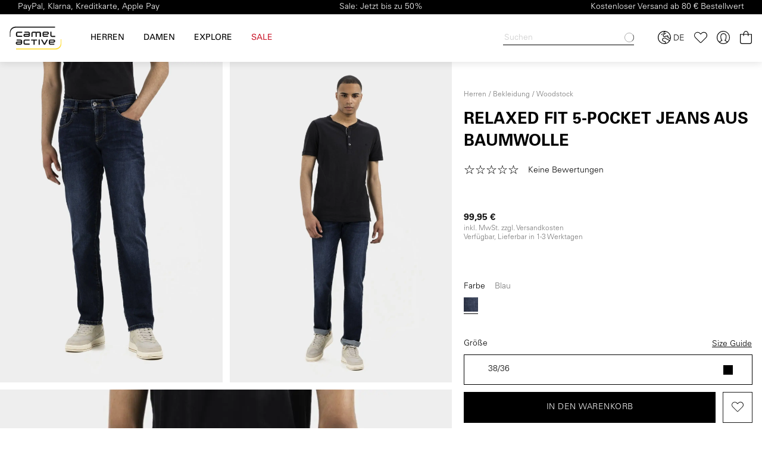

--- FILE ---
content_type: text/html; charset=UTF-8
request_url: https://www.camelactive.com/relaxed-fit-5-pocket-jeans-aus-baumwolle-488255-9829-45-38-36
body_size: 53351
content:

<!DOCTYPE html>

    
<html lang="de-DE"
      itemscope="itemscope"
      itemtype="https://schema.org/WebPage">

                            
    <head>
            <script type="text/javascript" id="EmzLazyLoadHelpers">
    globalThis.cssLoadedCallback = function () {
    const preCriticalStyle = document.querySelector('#preCriticalStyle');

    if (preCriticalStyle) {
        preCriticalStyle.parentNode.removeChild(preCriticalStyle);
    }
}

globalThis.loadSnippetOnEvent = function (eventName, script) {
    // If script is moved to WebWorker, document may not be defined
    if (!document) {
        return;
    }
    
    document.addEventListener(eventName, () => {
        let head = document.head;
        const scriptNode = document.createRange().createContextualFragment(script);

        if (script.includes('all.css') || script.includes('all-fontless.css')) {
            scriptNode.firstChild.onreadystatechange = globalThis.cssLoadedCallback;
            scriptNode.firstChild.onload = globalThis.cssLoadedCallback;
        }

        head.appendChild(scriptNode);
    });
}</script>
	<script>window.onIesLazyLoaded = function() {};</script>

                                                            <meta charset="utf-8">
            
    <!-- WbmTagManagerAnalytics Head Snippet Start -->
                <script id="wbmTagMangerDefine" type="text/javascript">
            let gtmIsTrackingProductClicks = Boolean(1),
                gtmIsTrackingAddToWishlistClicks = Boolean(1),
                gtmContainerId = 'GTM-NWC2DVZ',
                hasSWConsentSupport = Boolean(Number(0));
            window.wbmScriptIsSet = false;
            window.dataLayer = window.dataLayer || [];
            window.dataLayer.push({"event":"user","id":null});
        </script>
        <script id="wbmTagMangerDataLayer" type="text/javascript">
            window.dataLayer.push({ ecommerce: null });
            window.dataLayer.push({"google_tag_params":{"ecomm_prodid":"488255-9829-45-38\/36","ecomm_pagetype":"product"},"user_data":{"status":"","email":"","age":"","gender":""}});

            
            var onEventDataLayer = JSON.parse('{"event":"view_item","ecommerce":{"value":99.95,"items":[{"item_category":"Jeans","price":99.95,"item_brand":"B\u00fcltel Worldwide Fashion GmbH &amp; Co. KG","item_id":"488255-9829-45-38\/36","item_name":"Relaxed Fit 5-Pocket Jeans aus Baumwolle","item_variant":"Blau;38\/36"}],"currency":"EUR"}}');
                    </script>    

            <script type="application/json" data-webm-tag-manager-event-data>
            {"event":"view_item","ecommerce":{"value":99.95,"items":[{"item_category":"Jeans","price":99.95,"item_brand":"B\u00fcltel Worldwide Fashion GmbH &amp; Co. KG","item_id":"488255-9829-45-38\/36","item_name":"Relaxed Fit 5-Pocket Jeans aus Baumwolle","item_variant":"Blau;38\/36"}],"currency":"EUR"}}
        </script>
                        <script type='text/javascript' data-lazy-load='true'>loadSnippetOnEvent('emzJsLoaded', `<script id="wbmTagManger" type="text/javascript">
            function getCookie(name) {
                var cookieMatch = document.cookie.match(name + '=(.*?)(;|$)');
                return cookieMatch && decodeURI(cookieMatch[1]);
            }

            var gtmCookieSet = getCookie('wbm-tagmanager-enabled');
            
            var googleTag = !function(){"use strict";function l(e){for(var t=e,r=0,n=document.cookie.split(";");r<n.length;r++){var o=n[r].split("=");if(o[0].trim()===t)return o[1]}}function s(e){return localStorage.getItem(e)}function u(e){return window[e]}function d(e,t){e=document.querySelector(e);return t?null==e?void 0:e.getAttribute(t):null==e?void 0:e.textContent}var e=window,t=document,r="script",n="dataLayer",o="NWC2DVZ",a="https://t.camelactive.com",i="",c="mrrtjypo",E="cookie",I="user",v="",g=!1;try{var g=!!E&&(m=navigator.userAgent,!!(m=new RegExp("Version/([0-9._]+)(.*Mobile)?.*Safari.*").exec(m)))&&16.4<=parseFloat(m[1]),A="stapeUserId"===E,f=g&&!A?function(e,t,r){void 0===t&&(t="");var n={cookie:l,localStorage:s,jsVariable:u,cssSelector:d},t=Array.isArray(t)?t:[t];if(e&&n[e])for(var o=n[e],a=0,i=t;a<i.length;a++){var c=i[a],c=r?o(c,r):o(c);if(c)return c}else console.warn("invalid uid source",e)}(E,I,v):void 0;g=g&&(!!f||A)}catch(e){console.error(e)}var m=e,E=(m[n]=m[n]||[],m[n].push({"gtm.start":(new Date).getTime(),event:"gtm.js"}),t.getElementsByTagName(r)[0]),I="dataLayer"===n?"":"&l="+n,v=f?"&bi="+encodeURIComponent(f):"",A=t.createElement(r),e=g?"kp"+c:c,n=!g&&i?i:a;A.async=!0,A.src=n+"/"+e+".js?st="+o+I+v+"",null!=(f=E.parentNode)&&f.insertBefore(A,E)}();
            

            if (hasSWConsentSupport && gtmCookieSet === null) {
                window.wbmGoogleTagmanagerId = gtmContainerId;
                window.wbmScriptIsSet = false;
                window.googleTag = googleTag;
            } else {
                window.wbmScriptIsSet = true;
                googleTag(window, document, 'script', 'dataLayer', gtmContainerId);
                googleTag = null;

                window.dataLayer = window.dataLayer || [];
                function gtag() { dataLayer.push(arguments); }

                (() => {
                    const adsEnabled = document.cookie.split(';').some((item) => item.trim().includes('google-ads-enabled=1'));

                    gtag('consent', 'update', {
                        'ad_storage': adsEnabled ? 'granted' : 'denied',
                        'ad_user_data': adsEnabled ? 'granted' : 'denied',
                        'ad_personalization': adsEnabled ? 'granted' : 'denied',
                        'analytics_storage': 'granted'
                    });
                })();
            }
        </`+`script>`);</script><!-- WbmTagManagerAnalytics Head Snippet End -->    
                            <meta name="viewport"
                      content="width=device-width, initial-scale=1, shrink-to-fit=no">
            
                        
                    <meta name="author"
                      content="">
                <meta name="robots"
                      content="index,follow">
                <meta name="revisit-after"
                      content="15 days">
                <meta name="keywords"
                      content="">
                <meta name="description"
                      content="Jetzt original camel active Relaxed Fit für Herren in Blau online bestellen.  ✓ Produziert mit einem innovativem Veredelungsverfahren ✓ 5-Pocket-Style">
            

        <meta name="facebook-domain-verification" content="bjvf8rj5mwzmmid3tszescbr1jd784" />

                    <meta property="og:type"
          content="product">
    <meta property="og:site_name"
          content="camelactive.com">
    <meta property="og:url"
          content="https://www.camelactive.com/relaxed-fit-5-pocket-jeans-aus-baumwolle-488255-9829-45-38-36">
    <meta property="og:title"
          content="Relaxed Fit für Herren in Blau | camel active">

    <meta property="og:description"
          content="Jetzt original camel active Relaxed Fit für Herren in Blau online bestellen.  ✓ Produziert mit einem innovativem Veredelungsverfahren ✓ 5-Pocket-Style">
    <meta property="og:image"
          content="https://www.camelactive.com/media/36/a0/eb/1724906537/M_488255-9829-45_M0-00.jpg">

            <meta property="product:brand"
              content="Bültel Worldwide Fashion GmbH &amp; Co. KG">
    
                        <meta property="product:price:amount"
          content="99.95">
    <meta property="product:price:currency"
          content="EUR">
    <meta property="product:product_link"
          content="https://www.camelactive.com/relaxed-fit-5-pocket-jeans-aus-baumwolle-488255-9829-45-38-36">

    <meta name="twitter:card"
          content="product">
    <meta name="twitter:site"
          content="camelactive.com">
    <meta name="twitter:title"
          content="Relaxed Fit für Herren in Blau | camel active">
    <meta name="twitter:description"
          content="Jetzt original camel active Relaxed Fit für Herren in Blau online bestellen.  ✓ Produziert mit einem innovativem Veredelungsverfahren ✓ 5-Pocket-Style">
    <meta name="twitter:image"
          content="https://www.camelactive.com/media/36/a0/eb/1724906537/M_488255-9829-45_M0-00.jpg">


                
                                <meta itemprop="copyrightHolder"
                      content="camelactive.com">
                <meta itemprop="copyrightYear"
                      content="">
                <meta itemprop="isFamilyFriendly"
                      content="false">
                <meta itemprop="image"
                      content="https://www.camelactive.com/media/52/78/ef/1575632021/ca-logo.svg">
            

    
                                                            <link rel="alternate" hreflang="x-default" href="https://www.camelactive.com/relaxed-fit-5-pocket-jeans-aus-baumwolle-488255-9829-45-38-36">
                                    <link rel="alternate" hreflang="de" href="https://www.camelactive.com/relaxed-fit-5-pocket-jeans-aus-baumwolle-488255-9829-45-38-36">
                                    <link rel="alternate" hreflang="en" href="https://www.camelactive.com/en/relaxed-fit-5-pocket-jeans-in-cotton-488255-9829-45-38-36">
                                    <link rel="alternate" hreflang="nl" href="https://www.camelactive.com/nl/relaxed-fit-5-pocket-katoenen-jeans-488255-9829-45-38-36">
                            
            

                                        <script type="application/ld+json">
                    {
                        "@context": "https://schema.org/",
                        "@type": "WebSite",
                        "name": "camelactive.com",
                        "url": "https://www.camelactive.com/",
                        "potentialAction": {
                            "@type": "SearchAction",
                            "target": "https://www.camelactive.com/search?search={search_term_string}",
                            "query-input": "required name=search_term_string"
                        }
                    }


                </script>
            
                                        
                                                                                        


                    <link rel="shortcut icon"
                  href="https://www.camelactive.com/media/54/4c/33/1730213894/favicon.ico">
        
                                <link rel="apple-touch-icon"
                  sizes="180x180"
                  href="https://www.camelactive.com/media/54/4c/33/1730213894/favicon.ico">
                    
                        
                
    <link rel="canonical" href="https://www.camelactive.com/relaxed-fit-5-pocket-jeans-aus-baumwolle-488255-9829-45-28-32">

    
                    <title itemprop="name">Relaxed Fit für Herren in Blau | camel active</title>
        
                                                                                            <script type='text/javascript'>loadSnippetOnEvent('emzBeforeShopwareJSLoading', `<link rel="stylesheet"
                      href="https://www.camelactive.com/theme/41556ab3ebb984de37f9e04be958add5/css/all-fontless.css?1769674814">`);</script><link rel='stylesheet' href='https://www.camelactive.com/theme/41556ab3ebb984de37f9e04be958add5/css/all-critical.css'>
                                    

    
    
    
            <style>
            :root {
                --moorl-advanced-search-width: 600px;
            }
        </style>
    

            
        
        <style data-plugin="zenitPlatformSalesCountdownBar">
            
            

        </style>

    


                    
                    

                                        
                
                            
            
        
        <link rel="preload" as="image" href="https://www.camelactive.com/media/36/a0/eb/1724906537/M_488255-9829-45_M0-00.jpg" imagesrcset="https://www.camelactive.com/thumbnail/36/a0/eb/1724906537/M_488255-9829-45_M0-00_800x800.jpg 800w, https://www.camelactive.com/thumbnail/36/a0/eb/1724906537/M_488255-9829-45_M0-00_1920x1920.jpg 1920w, https://www.camelactive.com/thumbnail/36/a0/eb/1724906537/M_488255-9829-45_M0-00_400x400.jpg 400w">
                    

                    <link rel="preload" href="https://www.camelactive.com/theme/41556ab3ebb984de37f9e04be958add5/../6bba47decb114a2c89aa1c7509238614/assets/font/UniversLTPro/UniversLTPro-55Roman.woff2" as="font" type="font/woff2" crossorigin="">
    
                        
        
                        <script>
        window.features = {"V6_5_0_0":true,"v6.5.0.0":true,"V6_6_0_0":false,"v6.6.0.0":false,"V6_7_0_0":false,"v6.7.0.0":false,"VUE3":false,"vue3":false,"JOIN_FILTER":false,"join.filter":false,"MEDIA_PATH":false,"media.path":false,"ES_MULTILINGUAL_INDEX":false,"es.multilingual.index":false,"STOCK_HANDLING":false,"stock.handling":false,"ASYNC_THEME_COMPILATION":false,"async.theme.compilation":false,"FEATURE_SWAGCMSEXTENSIONS_1":true,"feature.swagcmsextensions.1":true,"FEATURE_SWAGCMSEXTENSIONS_2":true,"feature.swagcmsextensions.2":true,"FEATURE_SWAGCMSEXTENSIONS_8":true,"feature.swagcmsextensions.8":true,"FEATURE_SWAGCMSEXTENSIONS_63":true,"feature.swagcmsextensions.63":true};
    </script>
        
                                                        
            <script>
            window.dataLayer = window.dataLayer || [];
            function gtag() { dataLayer.push(arguments); }

            (() => {
                const analyticsStorageEnabled = document.cookie.split(';').some((item) => item.trim().includes('google-analytics-enabled=1'));
                const adsEnabled = document.cookie.split(';').some((item) => item.trim().includes('google-ads-enabled=1'));

                // Always set a default consent for consent mode v2
                gtag('consent', 'default', {
                    'ad_user_data': adsEnabled ? 'granted' : 'denied',
                    'ad_storage': adsEnabled ? 'granted' : 'denied',
                    'ad_personalization': adsEnabled ? 'granted' : 'denied',
                    'analytics_storage': analyticsStorageEnabled ? 'granted' : 'denied'
                });
            })();
        </script>
            

                
    <script>
        window.validationMessages = {"required":"Die Eingabe darf nicht leer sein.","email":"Ung\u00fcltige E-Mail-Adresse. Die E-Mail ben\u00f6tigt das Format \"nutzer@beispiel.de\".","confirmation":"Die Eingabe ist nicht identisch.","minLength":"%field% ist zu kurz."};
    </script>
    


    <meta name="p:domain_verify" content="6ac6a77e22614a2bd08d792be66eb342"/>

    
    <script type="application/ld+json">
        {"@context":"https:\/\/schema.org","@type":"OnlineStore","name":"camel active Online-Shop","url":"https:\/\/www.camelactive.com\/","logo":"https:\/\/www.camelactive.com\/media\/52\/78\/ef\/1575632021\/ca-logo.svg","description":"Offizieller Online-Shop der Marke camel active – betrieben durch Bültel Worldwide Fashion GmbH.","brand":{"@type":"Brand","name":"camel active","url":"https:\/\/www.camelactive.com\/"},"seller":{"@type":"Organization","name":"Bültel Worldwide Fashion GmbH","url":"https:\/\/www.bueltel.com","logo":"https:\/\/www.camelactive.com\/media\/52\/78\/ef\/1575632021\/ca-logo.svg","address":{"@type":"PostalAddress","streetAddress":"Rheiner Str. 28","addressLocality":"Salzbergen","addressRegion":"Niedersachsen","postalCode":"48499","addressCountry":"DE"},"contactPoint":{"@type":"ContactPoint","telephone":"+49 (0)5976 27 700","email":"shop@camelactive.com","contactType":"customer service"},"sameAs":["https:\/\/www.instagram.com\/camelactive\/","https:\/\/www.pinterest.de\/camelactive\/","https:\/\/www.linkedin.com\/company\/camelactive-emea\/","https:\/\/www.facebook.com\/camelactive"]}}
    </script>

    <script type='text/javascript' >loadSnippetOnEvent('emzBeforeShopwareJSLoading', `<script id="usercentrics-cmp"
        data-settings-id="qNzOcMAQs"
        src="https://app.usercentrics.eu/browser-ui/latest/bundle_legacy.js"
        defer></`+`script>`);</script>

    <script type="text/javascript">
        window._adfsv1 = function() {
            const trackers = ['r19MqVjdoW7', 'Hysgc4odiZ7', 'ko1w5PpFl', 'BJmZ9Nids-m', 'rJNLgqEidib7'],
                uc = localStorage.getItem('uc_settings'),
                consent = [];
            if (null === uc) return;
            const settings = JSON.parse(uc);
            trackers.forEach(function(t) {
                let c = '0';
                settings.services.forEach(function(s) {
                    if (s.id === t && true === s.status) {
                        c = '1';
                    }
                });
                consent.push(c);
            });
            return consent.length ? consent.join('_') : '0_0_0_0_0';
        };
    </script>


                
                
    
    
                                                                                                                
    
            
                                                                                
            
    
    
    
                                                                            
    
    <script type="application/ld+json">
        {"@context":"https:\/\/schema.org\/","@type":"Product","name":"Relaxed Fit 5-Pocket Jeans aus Baumwolle","description":"Der klassische 5-Pocket-Style verbindet sich bei dieser Jeans mit einer leicht gewaschenen Optik zu einem optimalen Begleiter für deinen Alltag. Das elastische Baumwollmischgewebe so wie der Relaxed Fit bieten hohen Tragekomfort und viel Bewegungsfreiheit. Ein Logo-Badge aus Leder am Bund setzt einen kleinen, modischen Akzent, auch die Gesäßtaschen sind mit einer camel active Stickerei verziert. Am besten kombinierst du diese variable Jeans mit hellen Shirts oder Pullovern und Sneakern.","sku":"488255-9829-45-38\/36","mpn":"","brand":{"@type":"Brand","name":"camel active"},"offers":{"@type":"Offer","url":"https://www.camelactive.com/\/detail\/101f78947fbc4ff18863564f0d228dba","priceCurrency":"EUR","price":99.95,"itemCondition":"https:\/\/schema.org\/NewCondition","availability":"https:\/\/schema.org\/InStock","seller":{"@type":"Organization","name":"camelactive.com"},"acceptedPaymentMethod":[{"@type":"PaymentMethod","name":"PayPal"},{"@type":"PaymentMethod","name":"Später bezahlen"},{"@type":"PaymentMethod","name":"SEPA Lastschrift"},{"@type":"PaymentMethod","name":"Bancontact card"},{"@type":"PaymentMethod","name":"Kreditkarte"},{"@type":"PaymentMethod","name":"iDeal"},{"@type":"PaymentMethod","name":"Apple Pay"},{"@type":"PaymentMethod","name":"Klarna Sofort"},{"@type":"PaymentMethod","name":"Klarna Rechnungskauf"}],"shippingDetails":[{"@type":"OfferShippingDetails","shippingRate":{"@type":"MonetaryAmount","value":3.95,"currency":"EUR"},"shippingDestination":{"@type":"DefinedRegion","addressCountry":"DE"},"deliveryTime":{"@type":"ShippingDeliveryTime","handlingTime":{"@type":"QuantitativeValue","minValue":1,"maxValue":3,"unitCode":"d"},"transitTime":{"@type":"QuantitativeValue","minValue":1,"maxValue":3,"unitCode":"d"}},"shippingLabel":"Standardversand"}],"hasMerchantReturnPolicy":{"@type":"MerchantReturnPolicy","returnPolicyCategory":"https:\/\/schema.org\/MerchantReturnFiniteReturnWindow","applicableCountry":"DE","returnMethod":"https:\/\/schema.org\/ReturnByMail","returnShippingFees":"https:\/\/schema.org\/FreeReturn","returnFees":"https:\/\/schema.org\/FreeReturn","returnWindow":"P14D","merchantReturnDays":"14","restockingFee":"0%","additionalProperty":[{"@type":"PropertyValue","name":"Return conditions","value":"Nur im Originalzustand, mit Etiketten, keine Umtauschoption."},{"@type":"PropertyValue","name":"Refund","value":"Rückerstattung innerhalb von ca. 10 Werktagen über die ursprüngliche Zahlungsmethode."}]}},"image":["https:\/\/www.camelactive.com\/media\/36\/a0\/eb\/1724906537\/M_488255-9829-45_M0-00.jpg","https:\/\/www.camelactive.com\/media\/4f\/15\/15\/1724906535\/M_488255-9829-45_M3-00.jpg","https:\/\/www.camelactive.com\/media\/d4\/d4\/24\/1724906534\/M_488255-9829-45_M4-00.jpg","https:\/\/www.camelactive.com\/media\/2f\/a4\/d2\/1724906536\/M_488255-9829-45_M2-00.jpg","https:\/\/www.camelactive.com\/media\/c9\/53\/24\/1724906533\/M_488255-9829-45_M5-00.jpg","https:\/\/www.camelactive.com\/media\/2c\/63\/d3\/1724906531\/M_488255-9829-45_0G-00.jpg"]}
    </script>

                            
            <script type='text/javascript' >loadSnippetOnEvent('emzBeforeShopwareJSLoading', `<script type="text/javascript"
                src='https://www.google.com/recaptcha/enterprise.js?render=6Lcdy1gsAAAAADyAYIwgKQ5FyHXUwN8ZohjXwu0q'
                defer></`+`script>`);</script>
        <script>
            window.googleReCaptchaV3EnterpriseActive = true;
        </script>
            

    
                    
    
        
                                            <script>
                window.activeNavigationId = '166b6dc94a6146fc961188cbd2c4c183';
                window.router = {
                    'frontend.cart.offcanvas': '/checkout/offcanvas',
                    'frontend.cookie.offcanvas': '/cookie/offcanvas',
                    'frontend.checkout.finish.page': '/checkout/finish',
                    'frontend.checkout.info': '/widgets/checkout/info',
                    'frontend.menu.offcanvas': '/widgets/menu/offcanvas',
                    'frontend.cms.page': '/widgets/cms',
                    'frontend.cms.navigation.page': '/widgets/cms/navigation',
                    'frontend.account.addressbook': '/widgets/account/address-book',
                    'frontend.country.country-data': '/country/country-state-data',
                    'frontend.app-system.generate-token': '/app-system/Placeholder/generate-token',
                    };
                window.salesChannelId = '90fc94383ad24165930ef8a555baead7';
            </script>
        

        
    <script>
        window.router['widgets.swag.cmsExtensions.quickview'] = '/swag/cms-extensions/quickview';
        window.router['widgets.swag.cmsExtensions.quickview.variant'] = '/swag/cms-extensions/quickview/variant';
    </script>


    <script>
        window.router['frontend.emz.stock-counter.stock'] = '/emz/stock-counter/stock';
        window.router['frontend.emz.notification.offcanvas'] = '/emz/notification/offcanvas';
        window.router['frontend.emz.stock.load'] = '/emz/stock/load';
        window.router['frontend.emz.country-language.check'] = '/emz/country-language/check';
        window.router['frontend.emz.recommendation.slider'] = '/emz/recommendation/slider';
    </script>

    
    <script data-ajax-loader
            data-ajax-loader-options="{&quot;routeName&quot;:&quot;frontend.emz.stock.load&quot;,&quot;publishDataEvents&quot;:[&quot;PublishStock&quot;],&quot;productIds&quot;:[]}">
    </script>


    <script>
        window.router['frontend.product.review.translate'] = '/translate-review';
    </script>

                                <script>
                
                window.breakpoints = {"xs":0,"sm":576,"md":768,"lg":992,"xl":1200};
            </script>
        
                                    <script>
                    window.customerLoggedInState = 0;

                    window.wishlistEnabled = 1;
                </script>
                    
                        
                            <script>
                window.themeAssetsPublicPath = 'https://www.camelactive.com/theme/6bba47decb114a2c89aa1c7509238614/assets/';
            </script>
        
        					<script type="text/javascript">
    function lazyLoadScript(url, event) {
    var head = document.getElementsByTagName('head')[0];
    var script = document.createElement('script');
    script.type = 'text/javascript';
    script.src = url;

    function onLoadCallback() {
        window.PluginManager.initializePlugins();

        var pagespeedOverlay = document.querySelector('#emz-pagespeed-overlay');

        if (pagespeedOverlay) {
            pagespeedOverlay.parentNode.removeChild(pagespeedOverlay);
        }
    }

    script.onreadystatechange = onLoadCallback;
    script.onload = onLoadCallback;

    function scriptOnLoadCallback() {
        document.dispatchEvent(new Event('EmzPlatformPagespeedAfterJsLoad'));

        if (typeof event === 'undefined' || !event.target || event.type == 'scroll' || event.type == 'resize' || event.type == 'mousemove' || window.emzTouchMoved) {
            return;
        }

        if (event.type == 'mouseover') {
            var mainNavLink = event.target.closest('.main-navigation-link');

            if (mainNavLink && mainNavLink.hasAttribute('data-flyout-menu-trigger')) {
                if ('ontouchstart' in document.documentElement) {
                    mainNavLink.dispatchEvent(new Event('touchstart'));
                } else {
                    mainNavLink.dispatchEvent(new Event('mouseenter'));
                }
            }

            return;
        }

        // svg click fix
        const svg = event.target.closest('svg');
        if (
            svg &&
            svg.parentElement &&
            svg.parentElement.classList.contains('icon') &&
            svg.parentElement.parentElement
        ) {
            if (!document.contains(svg.parentElement.parentElement)) {
                var classString = '.' + Array.from(svg.parentElement.parentElement.classList).join(' .');
                var element = document.querySelector(classString);
            }else {
                var element = svg.parentElement.parentElement;
            }

            if (!element) {
                return;
            }

            setTimeout(() => {
                element.click();
            }, 500)

            return;
        }

        event.target.click();

        // label input fix
        if (event.target.closest('label') && event.target.closest('label').hasAttribute('for')) {
            var input = document.querySelector('[id="' + event.target.closest('label').getAttribute('for') + '"]')

            if (input) {
                input.click();
            }
        }

        // select input fix
        if (event.target.closest('select')) {
            select = event.target.closest('select');
            if (select) {
                select.dispatchEvent(new Event('change'));
            }

            form = select.closest('form');
            if (form) {
                form.dispatchEvent(new Event('change'));
            }
        }
    }

    document.addEventListener('emzJsLoaded', () => {
        scriptOnLoadCallback();
    });

    if(document.readyState === "complete" || document.readyState === "interactive") {
        // Fully loaded!
        head.appendChild(script);
    } else {
        window.addEventListener("DOMContentLoaded", () => {
            // DOM ready! Images, frames, and other subresources are still downloading.
            head.appendChild(script);
        });
    }

    // INP fix
    if (
        typeof event !== 'undefined' &&
        (event.type == 'click' || event.type == 'touchstart') &&
        window.innerWidth < 993
    ) {
        var body = document.getElementsByTagName('body')[0];
        body.insertAdjacentHTML('beforeend', '<div id="emz-pagespeed-overlay" class="modal-backdrop"><i class="loading-indicator"></i></div>');

        setTimeout(_ => {
            var overlay = document.querySelector('#emz-pagespeed-overlay');
            if (overlay) {
                overlay.classList.add('modal-backdrop-open');
            }
        }, 50);
    }
}</script>

				<script type="text/javascript">
    window.EmzPlatformPagespeedConfigDeferJavascriptDelay = 5000;

    window.EmzPlatformPagespeedJsScriptFiles = [];

        window.EmzPlatformPagespeedJsScriptFiles.push('https://www.camelactive.com/theme/41556ab3ebb984de37f9e04be958add5/js/all.js?1769674814');
    
    // Set up all event listeners for lazy loading Shopware JS
function setupLazyLoading() {
    window.emzTouchMoved = false;

    document.addEventListener('touchmove', _ => {
        window.emzTouchMoved = true;
    }, { once: true });

    globalThis.emzJsDeferTimeout = setTimeout(lazyLoadShopwareJs, window.EmzPlatformPagespeedConfigDeferJavascriptDelay);
    window.documentEvents = ['click', 'touchend', 'scroll', 'mousemove'];
    window.mouseoverElements = ['[data-flyout-menu] [data-flyout-menu-trigger]', '.product-detail-configurator-container'];

    // Setup EventListener
    documentEvents.forEach(event => document.addEventListener(event, lazyLoadShopwareJs, { once: true }));
    window.addEventListener('resize', lazyLoadShopwareJs, { once: true });

    // Setup Mouseover Eventlistener for some Elements
    mouseoverElements.forEach(selector => {
        let elements = document.querySelectorAll(selector);
        elements.forEach(element => element.addEventListener('mouseover', lazyLoadShopwareJs, { once: true }));
    });
}

function lazyLoadShopwareJs(event) {
    if (document.body.hasAttribute('data-emz-js-lazyloaded')) {
        return;
    }

    if (event) {
        event.preventDefault();
    }

    document.body.setAttribute('data-emz-js-lazyloaded', true);

    clearTimeout(globalThis.emzJsDeferTimeout);

    // Remove EventListener
    window.documentEvents.forEach(event => document.removeEventListener(event, lazyLoadShopwareJs));
    window.removeEventListener('resize', lazyLoadShopwareJs);

    // Remove mouseover EventlListener for some Elements
    window.mouseoverElements.forEach(selector => {
        let elements = document.querySelectorAll(selector);
        elements.forEach(element => element.removeEventListener('mouseover', lazyLoadShopwareJs));
    });

    document.dispatchEvent(new Event('emzBeforeShopwareJSLoading'));
    // Load Shopware JS

    var emzLazyloadEvent='';

    if (emzLazyloadEvent) {
        document.addEventListener(emzLazyloadEvent, _ => {        
            window.EmzPlatformPagespeedJsScriptFiles.forEach(jsScriptPath => {
                lazyLoadScript(jsScriptPath, event);
            });
        })
    } else {
        window.EmzPlatformPagespeedJsScriptFiles.forEach(jsScriptPath => {
            lazyLoadScript(jsScriptPath, event);
        });
    }
}

setupLazyLoading();</script>
	    </head>

    <body class="is-ctl-product is-act-index has-benefits-bar has-active-division emz-use-easy-critical-css">

    
            
        
    
    
                            
    
    
            <div id="page-top" class="skip-to-content bg-primary-subtle text-primary-emphasis overflow-hidden" tabindex="-1">
            <div class="container skip-to-content-container d-flex justify-content-center visually-hidden-focusable">
                                                                                        <a href="#content-main" class="skip-to-content-link d-inline-flex text-decoration-underline m-1 p-2 fw-bold gap-2">
                                Zum Hauptinhalt springen
                            </a>
                                            
                                                                        <a href="#header-main-search-input" class="skip-to-content-link d-inline-flex text-decoration-underline m-1 p-2 fw-bold gap-2 d-none d-sm-block">
                                Zur Suche springen
                            </a>
                                            
                                                                        <a href="#main-navigation-menu" class="skip-to-content-link d-inline-flex text-decoration-underline m-1 p-2 fw-bold gap-2 d-none d-lg-block">
                                Zur Hauptnavigation springen
                            </a>
                                                                        </div>
        </div>
        
                                        <noscript>
                <iframe src="https://www.googletagmanager.com/ns.html?id=GTM-NWC2DVZ"
                        height="0" width="0" style="display:none;visibility:hidden"></iframe>
            </noscript>
            
                <noscript class="noscript-main">
                
                
        <div role="alert"
         class="alert alert-info alert-has-icon">
            
                    <div class="alert-content-container">
                                                    
                                    <div class="alert-content">
                                                    Um unseren Shop in vollem Umfang nutzen zu können, empfehlen wir dir Javascript in deinem Browser zu aktiveren.
                                            </div>
                
                                                                </div>
            </div>

            </noscript>
        

            <header
        class="header-main"
        data-sticky-header-plugin
        data-customer-mail=""
        data-customer-is-guest=""
        data-customer-newsletter=""

    >
                                    
                        <div
                class="benefits-bar"
                style="background-color: #000;color: #ffffff"
                data-benefits-bar-plugin
                data-benefits-bar-plugin-options="{&quot;show&quot;:true,&quot;mobileTextSelector&quot;:&quot;.benefits-bar__text--is-center&quot;,&quot;textLeft&quot;:&quot;PayPal, Klarna, Kreditkarte, Apple Pay&quot;,&quot;textCenter&quot;:&quot;Sale: Jetzt bis zu 50%&quot;,&quot;textRight&quot;:&quot;Kostenloser Versand ab 80 \u20ac Bestellwert&quot;}"
            >
                                    <div class="benefits-bar__content container-lg">
                        <div class="benefits-bar__text benefits-bar__text--is-left">PayPal, Klarna, Kreditkarte, Apple Pay</div>
                        <div
                            class="benefits-bar__text benefits-bar__text--is-center benefits-bar__text--is-cloaked"
                            data-initial-value="Sale: Jetzt bis zu 50%"
                        >Sale: Jetzt bis zu 50%</div>
                        <div class="benefits-bar__text benefits-bar__text--is-right">Kostenloser Versand ab 80 € Bestellwert</div>
                    </div>
                            </div>
            
        <div class="header">
        <div class="row m-0 header-row">

                            <div class="d-none d-lg-block col-12 col-lg-auto header-logo-col">
                        <div class="header-logo-main">
                    <a class="header-logo-main-link"
               href="/"
               title="Zur Startseite gehen">
                                    <picture class="header-logo-picture">
                                                                                
                                                                            
                                                                                    <img loading="lazy"  src="https://www.camelactive.com/media/52/78/ef/1575632021/ca-logo.svg"
                                     alt="Zur Startseite gehen"
                                     class="img-fluid header-logo-main-img">
                                                                        </picture>
                            </a>
            </div>
                </div>
            
            <div class="d-none d-lg-block col-auto nav-main-col">
                <div class="nav-main">

                                                <div class="main-navigation"
         id="mainNavigation"
         data-flyout-menu="true">
        
            <nav class="nav main-navigation-menu row m-0"
            id="main-navigation-menu"
            itemscope="itemscope"
            itemtype="http://schema.org/SiteNavigationElement">
            
                        
                                                                    
                                                                                            
                                                    
        
        <a class="nav-link custom-main-navigation-link active"
           href="https://www.camelactive.com/herren"
           itemprop="url"
           data-flyout-menu-trigger="922625dedb544b05a01e4de7732492d2"           data-main-category data-main-category-options="{&quot;categoryId&quot;:&quot;922625dedb544b05a01e4de7732492d2&quot;}"           title="Herren">
                    <div class="main-navigation-link-text">
        <span itemprop="name">Herren</span>
    </div>

        </a>
                                                                                                
                                                    
        
        <a class="nav-link custom-main-navigation-link"
           href="https://www.camelactive.com/damen"
           itemprop="url"
           data-flyout-menu-trigger="2c6420919a2249aca91ed4aea8804bb5"                      title="Damen">
                    <div class="main-navigation-link-text">
        <span itemprop="name">Damen</span>
    </div>

        </a>
                                                                                                
                                                    
        
        <a class="nav-link custom-main-navigation-link"
           href="https://www.camelactive.com/explore"
           itemprop="url"
           data-flyout-menu-trigger="fff43ab9b367405a83badf4f327a06cf"                      title="Explore">
                    <div class="main-navigation-link-text">
        <span itemprop="name">Explore</span>
    </div>

        </a>
                                                                                                
                                                    
        
        <a class="nav-link custom-main-navigation-link"
           href="https://www.camelactive.com/sale"
           itemprop="url"
           data-flyout-menu-trigger="463b25ca56a64aa1a66b04a98bf1db95"                      title="Sale">
                                <div class="main-navigation-link-text">
        <span itemprop="name"style="color: #cd2335;">Sale</span>
    </div>

        </a>
                                                        
        
            
        </nav>
    

                                                                                                                                                                                                                                                                                                
                                                <div class="navigation-flyouts">
                                                                                                                            <div class="navigation-flyout"
        data-flyout-menu-id="922625dedb544b05a01e4de7732492d2"
        id="flyout-922625dedb544b05a01e4de7732492d2">

                                
        <div class="navigation-flyout-content-wrapper">
        <div class="container-lg">
            <div class="navigation-flyout-content">
                <div class="row">

                                                                        <div class="navigation-flyout-teaser-link-col col-5 col-xl-2 order-2 order-xl-1">
                                <div class="navigation-flyout-teaser-links">
                                                                                                                    
                                        <div class="navigation-flyout-teaser-link">
                                            <a class="btn btn-bold navigation-flyout-teaser-link-link"
                                                href="https://www.camelactive.com/herren/new"
                                                itemprop="url"
                                                >

                                                <span class="navigation-flyout-teaser-link-name"
                                                    itemprop="name">NEW COLLECTION
                                                </span>
                                            </a>
                                        </div>
                                                                                                                    
                                        <div class="navigation-flyout-teaser-link">
                                            <a class="btn btn-bold navigation-flyout-teaser-link-link"
                                                href="https://www.camelactive.com/herren/bekleidung/jacken-westen/steppjacken"
                                                itemprop="url"
                                                >

                                                <span class="navigation-flyout-teaser-link-name"
                                                    itemprop="name">STEPPJACKEN
                                                </span>
                                            </a>
                                        </div>
                                                                                                                    
                                        <div class="navigation-flyout-teaser-link">
                                            <a class="btn btn-bold navigation-flyout-teaser-link-link"
                                                href="https://www.camelactive.com/herren/texxxactive"
                                                itemprop="url"
                                                >

                                                <span class="navigation-flyout-teaser-link-name"
                                                    itemprop="name">teXXXactive®
                                                </span>
                                            </a>
                                        </div>
                                                                                                                    
                                        <div class="navigation-flyout-teaser-link">
                                            <a class="btn btn-bold navigation-flyout-teaser-link-link"
                                                href="https://www.camelactive.com/herren/schuhe"
                                                itemprop="url"
                                                >

                                                <span class="navigation-flyout-teaser-link-name"
                                                    itemprop="name">SCHUHE
                                                </span>
                                            </a>
                                        </div>
                                                                    </div>
                            </div>
                        
                        <div class="navigation-flyout-categories-col col-12 col-xl-6 order-1 order-xl-2">
                            <div class="navigation-flyout-categories">

                                                                
                    
    
    <div class="navigation-flyout-categories is-level-0 row flex-column">
                                            
                            <div class="col-3 navigation-flyout-col">

                                                            <a class="nav-item nav-link navigation-flyout-link is-level-0"
                            href="https://www.camelactive.com/herren/new"
                            itemprop="url"
                                                        title="New"
                            <span itemprop="name">New</span>
                        </a>
                                    
                                                                
        
    
    <div class="navigation-flyout-categories is-level-1">
            </div>
                                    
                </div>
            
                                            
                            <div class="col-3 navigation-flyout-col">

                                                            <a class="nav-item nav-link navigation-flyout-link is-level-0 active"
                            href="https://www.camelactive.com/herren/bekleidung"
                            itemprop="url"
                                                        title="Bekleidung"
                            <span itemprop="name">Bekleidung</span>
                        </a>
                                    
                                                                
        
    
    <div class="navigation-flyout-categories is-level-1">
                                            
                            <div class="navigation-flyout-col">

                                                            <a class="nav-item nav-link navigation-flyout-link is-level-1 collapsed"
                            href="https://www.camelactive.com/herren/bekleidung/jacken-westen"
                            itemprop="url"
                                                        title="Jacken &amp; Westen"
                            <span itemprop="name">Jacken &amp; Westen</span>
                        </a>
                                    
                                                    
                </div>
            
                                            
                            <div class="navigation-flyout-col">

                                                            <a class="nav-item nav-link navigation-flyout-link is-level-1 collapsed"
                            href="https://www.camelactive.com/herren/overshirts"
                            itemprop="url"
                                                        title="Overshirts"
                            <span itemprop="name">Overshirts</span>
                        </a>
                                    
                                                    
                </div>
            
                                            
                            <div class="navigation-flyout-col">

                                                            <a class="nav-item nav-link navigation-flyout-link is-level-1 collapsed"
                            href="https://www.camelactive.com/herren/bekleidung/sakkos-westen"
                            itemprop="url"
                                                        title="Sakkos &amp; Westen"
                            <span itemprop="name">Sakkos &amp; Westen</span>
                        </a>
                                    
                                                    
                </div>
            
                                            
                            <div class="navigation-flyout-col">

                                                            <a class="nav-item nav-link navigation-flyout-link is-level-1 collapsed"
                            href="https://www.camelactive.com/herren/bekleidung/pullover-cardigan"
                            itemprop="url"
                                                        title="Pullover &amp; Cardigan"
                            <span itemprop="name">Pullover &amp; Cardigan</span>
                        </a>
                                    
                                                    
                </div>
            
                                            
                            <div class="navigation-flyout-col">

                                                            <a class="nav-item nav-link navigation-flyout-link is-level-1 collapsed"
                            href="https://www.camelactive.com/herren/bekleidung/sweatshirts-hoodies"
                            itemprop="url"
                                                        title="Sweatshirts &amp; Hoodies"
                            <span itemprop="name">Sweatshirts &amp; Hoodies</span>
                        </a>
                                    
                                                    
                </div>
            
                                            
                            <div class="navigation-flyout-col">

                                                            <a class="nav-item nav-link navigation-flyout-link is-level-1 collapsed"
                            href="https://www.camelactive.com/herren/bekleidung/hemden"
                            itemprop="url"
                                                        title="Hemden"
                            <span itemprop="name">Hemden</span>
                        </a>
                                    
                                                    
                </div>
            
                                            
                            <div class="navigation-flyout-col">

                                                            <a class="nav-item nav-link navigation-flyout-link is-level-1 collapsed"
                            href="https://www.camelactive.com/herren/bekleidung/t-shirts-polos"
                            itemprop="url"
                                                        title="T-Shirts &amp; Polos"
                            <span itemprop="name">T-Shirts &amp; Polos</span>
                        </a>
                                    
                                                    
                </div>
            
                                            
                            <div class="navigation-flyout-col">

                                                            <a class="nav-item nav-link navigation-flyout-link is-level-1 collapsed"
                            href="https://www.camelactive.com/herren/bekleidung/jeans"
                            itemprop="url"
                                                        title="Jeans"
                            <span itemprop="name">Jeans</span>
                        </a>
                                    
                                                    
                </div>
            
                                            
                            <div class="navigation-flyout-col">

                                                            <a class="nav-item nav-link navigation-flyout-link is-level-1 collapsed"
                            href="https://www.camelactive.com/herren/bekleidung/hosen"
                            itemprop="url"
                                                        title="Hosen"
                            <span itemprop="name">Hosen</span>
                        </a>
                                    
                                                    
                </div>
            
                                            
                            <div class="navigation-flyout-col">

                                                            <a class="nav-item nav-link navigation-flyout-link is-level-1 collapsed"
                            href="https://www.camelactive.com/herren/bekleidung/shorts-bermudas"
                            itemprop="url"
                                                        title="Shorts &amp; Bermudas"
                            <span itemprop="name">Shorts &amp; Bermudas</span>
                        </a>
                                    
                                                    
                </div>
            
            </div>
                                    
                </div>
            
                                            
                            <div class="col-3 navigation-flyout-col">

                                                            <a class="nav-item nav-link navigation-flyout-link is-level-0"
                            href="https://www.camelactive.com/herren/accessories"
                            itemprop="url"
                                                        title="Accessoires"
                            <span itemprop="name">Accessoires</span>
                        </a>
                                    
                                                                
        
    
    <div class="navigation-flyout-categories is-level-1">
                                            
                            <div class="navigation-flyout-col">

                                                            <a class="nav-item nav-link navigation-flyout-link is-level-1 collapsed"
                            href="https://www.camelactive.com/herren/accessories/caps-muetzen"
                            itemprop="url"
                                                        title="Caps &amp; Mützen"
                            <span itemprop="name">Caps &amp; Mützen</span>
                        </a>
                                    
                                                    
                </div>
            
                                            
                            <div class="navigation-flyout-col">

                                                            <a class="nav-item nav-link navigation-flyout-link is-level-1 collapsed"
                            href="https://www.camelactive.com/herren/accessories/schals-tuecher"
                            itemprop="url"
                                                        title="Schals &amp; Tücher"
                            <span itemprop="name">Schals &amp; Tücher</span>
                        </a>
                                    
                                                    
                </div>
            
                                            
                            <div class="navigation-flyout-col">

                                                            <a class="nav-item nav-link navigation-flyout-link is-level-1 collapsed"
                            href="https://www.camelactive.com/herren/accessories/guertel"
                            itemprop="url"
                                                        title="Gürtel"
                            <span itemprop="name">Gürtel</span>
                        </a>
                                    
                                                    
                </div>
            
                                            
                            <div class="navigation-flyout-col">

                                                            <a class="nav-item nav-link navigation-flyout-link is-level-1 collapsed"
                            href="https://www.camelactive.com/herren/accessories/taschen-rucksaecke"
                            itemprop="url"
                                                        title="Taschen &amp; Rucksäcke"
                            <span itemprop="name">Taschen &amp; Rucksäcke</span>
                        </a>
                                    
                                                    
                </div>
            
                                            
                            <div class="navigation-flyout-col">

                                                            <a class="nav-item nav-link navigation-flyout-link is-level-1 collapsed"
                            href="https://www.camelactive.com/herren/accessories/geldboersen-etuis"
                            itemprop="url"
                                                        title="Geldbörsen &amp; Etuis"
                            <span itemprop="name">Geldbörsen &amp; Etuis</span>
                        </a>
                                    
                                                    
                </div>
            
                                            
                            <div class="navigation-flyout-col">

                                                            <a class="nav-item nav-link navigation-flyout-link is-level-1 collapsed"
                            href="https://www.camelactive.com/herren/accessories/handschuhe"
                            itemprop="url"
                                                        title="Handschuhe"
                            <span itemprop="name">Handschuhe</span>
                        </a>
                                    
                                                    
                </div>
            
                                            
                            <div class="navigation-flyout-col">

                                                            <a class="nav-item nav-link navigation-flyout-link is-level-1 collapsed"
                            href="https://www.camelactive.com/herren/accessoires/unterwaesche"
                            itemprop="url"
                                                        title="Unterwäsche"
                            <span itemprop="name">Unterwäsche</span>
                        </a>
                                    
                                                    
                </div>
            
                                            
                            <div class="navigation-flyout-col">

                                                            <a class="nav-item nav-link navigation-flyout-link is-level-1 collapsed"
                            href="https://www.camelactive.com/herren/accessoires/socken"
                            itemprop="url"
                                                        title="Socken"
                            <span itemprop="name">Socken</span>
                        </a>
                                    
                                                    
                </div>
            
            </div>
                                    
                </div>
            
                                            
                            <div class="col-3 navigation-flyout-col">

                                                            <a class="nav-item nav-link navigation-flyout-link is-level-0"
                            href="https://www.camelactive.com/herren/schuhe"
                            itemprop="url"
                                                        title="Schuhe"
                            <span itemprop="name">Schuhe</span>
                        </a>
                                    
                                                                
        
    
    <div class="navigation-flyout-categories is-level-1">
                                            
                            <div class="navigation-flyout-col">

                                                            <a class="nav-item nav-link navigation-flyout-link is-level-1 collapsed"
                            href="https://www.camelactive.com/herren/schuhe/boots"
                            itemprop="url"
                                                        title="Boots"
                            <span itemprop="name">Boots</span>
                        </a>
                                    
                                                    
                </div>
            
                                            
                            <div class="navigation-flyout-col">

                                                            <a class="nav-item nav-link navigation-flyout-link is-level-1 collapsed"
                            href="https://www.camelactive.com/herren/schuhe/halbschuhe"
                            itemprop="url"
                                                        title="Halbschuhe"
                            <span itemprop="name">Halbschuhe</span>
                        </a>
                                    
                                                    
                </div>
            
                                            
                            <div class="navigation-flyout-col">

                                                            <a class="nav-item nav-link navigation-flyout-link is-level-1 collapsed"
                            href="https://www.camelactive.com/herren/schuhe/sandalen"
                            itemprop="url"
                                                        title="Sandalen"
                            <span itemprop="name">Sandalen</span>
                        </a>
                                    
                                                    
                </div>
            
                                            
                            <div class="navigation-flyout-col">

                                                            <a class="nav-item nav-link navigation-flyout-link is-level-1 collapsed"
                            href="https://www.camelactive.com/herren/schuhe/sneaker"
                            itemprop="url"
                                                        title="Sneaker"
                            <span itemprop="name">Sneaker</span>
                        </a>
                                    
                                                    
                </div>
            
            </div>
                                    
                </div>
            
                                            
                            <div class="col-3 navigation-flyout-col">

                                                            <div class="nav-item nav-link navigation-flyout-link is-level-0"
                                title="Collections">
                            <span itemprop="name">Collections</span>
                        </div>
                                    
                                                                
        
    
    <div class="navigation-flyout-categories is-level-1">
                                            
                            <div class="navigation-flyout-col">

                                                            <a class="nav-item nav-link navigation-flyout-link is-level-1 collapsed"
                            href="https://www.camelactive.com/herren/texxxactive"
                            itemprop="url"
                                                        title="teXXXactive® Funktionsjacken"
                            <span itemprop="name">teXXXactive® Funktionsjacken</span>
                        </a>
                                    
                                                    
                </div>
            
                                            
                            <div class="navigation-flyout-col">

                                                            <a class="nav-item nav-link navigation-flyout-link is-level-1 collapsed"
                            href="https://www.camelactive.com/herren/flexxxactive"
                            itemprop="url"
                                                        title="fleXXXactive®"
                            <span itemprop="name">fleXXXactive®</span>
                        </a>
                                    
                                                    
                </div>
            
                                            
                            <div class="navigation-flyout-col">

                                                            <a class="nav-item nav-link navigation-flyout-link is-level-1 collapsed"
                            href="https://www.camelactive.com/herren/nachhaltige-styles"
                            itemprop="url"
                                                        title="Nachhaltige Styles"
                            <span itemprop="name">Nachhaltige Styles</span>
                        </a>
                                    
                                                    
                </div>
            
                                            
                            <div class="navigation-flyout-col">

                                                            <a class="nav-item nav-link navigation-flyout-link is-level-1 collapsed"
                            href="https://www.camelactive.com/herren/bestseller"
                            itemprop="url"
                                                        title="Bestseller"
                            <span itemprop="name">Bestseller</span>
                        </a>
                                    
                                                    
                </div>
            
                                            
                            <div class="navigation-flyout-col">

                                                            <a class="nav-item nav-link navigation-flyout-link is-level-1 collapsed"
                            href="https://www.camelactive.com/herren/online-exclusives"
                            itemprop="url"
                                                        title="Online Exclusives"
                            <span itemprop="name">Online Exclusives</span>
                        </a>
                                    
                                                    
                </div>
            
                                            
                            <div class="navigation-flyout-col">

                                                            <a class="nav-item nav-link navigation-flyout-link is-level-1 collapsed"
                            href="https://www.camelactive.com/herren/explorer-edition"
                            itemprop="url"
                                                        title="Explorer Edition"
                            <span itemprop="name">Explorer Edition</span>
                        </a>
                                    
                                                    
                </div>
            
                                            
                            <div class="navigation-flyout-col">

                                                            <a class="nav-item nav-link navigation-flyout-link is-level-1 collapsed"
                            href="https://www.camelactive.com/herren/cooling-performance"
                            itemprop="url"
                                                        title="Cooling Performance"
                            <span itemprop="name">Cooling Performance</span>
                        </a>
                                    
                                                    
                </div>
            
                                            
                            <div class="navigation-flyout-col">

                                                            <a class="nav-item nav-link navigation-flyout-link is-level-1 collapsed"
                            href="https://www.camelactive.com/herren/kleidung-mit-waermeregulierung"
                            itemprop="url"
                                                        title="Warming Performance"
                            <span itemprop="name">Warming Performance</span>
                        </a>
                                    
                                                    
                </div>
            
                                            
                            <div class="navigation-flyout-col">

                                                            <a class="nav-item nav-link navigation-flyout-link is-level-1 collapsed"
                            href="https://www.camelactive.com/herren/stay-fresh"
                            itemprop="url"
                                                        title="Stay Fresh"
                            <span itemprop="name">Stay Fresh</span>
                        </a>
                                    
                                                    
                </div>
            
            </div>
                                    
                </div>
            
                                            
                            <div class="col-3 navigation-flyout-col">

                                                            <div class="nav-item nav-link navigation-flyout-link is-level-0"
                                title="Trends">
                            <span itemprop="name">Trends</span>
                        </div>
                                    
                                                                
        
    
    <div class="navigation-flyout-categories is-level-1">
                                            
                            <div class="navigation-flyout-col">

                                                            <a class="nav-item nav-link navigation-flyout-link is-level-1 collapsed"
                            href="https://www.camelactive.com/herren/wollpullover"
                            itemprop="url"
                                                        title="Wollpullover"
                            <span itemprop="name">Wollpullover</span>
                        </a>
                                    
                                                    
                </div>
            
                                            
                            <div class="navigation-flyout-col">

                                                            <a class="nav-item nav-link navigation-flyout-link is-level-1 collapsed"
                            href="https://www.camelactive.com/herren/cord"
                            itemprop="url"
                                                        title="Cord"
                            <span itemprop="name">Cord</span>
                        </a>
                                    
                                                    
                </div>
            
                                            
                            <div class="navigation-flyout-col">

                                                            <a class="nav-item nav-link navigation-flyout-link is-level-1 collapsed"
                            href="https://www.camelactive.com/herren/layer-up"
                            itemprop="url"
                                                        title="Layer up"
                            <span itemprop="name">Layer up</span>
                        </a>
                                    
                                                    
                </div>
            
                                            
                            <div class="navigation-flyout-col">

                                                            <a class="nav-item nav-link navigation-flyout-link is-level-1 collapsed"
                            href="https://www.camelactive.com/herren/denim-jeans-outfit"
                            itemprop="url"
                                                        title="All about denim"
                            <span itemprop="name">All about denim</span>
                        </a>
                                    
                                                    
                </div>
            
                                            
                            <div class="navigation-flyout-col">

                                                            <a class="nav-item nav-link navigation-flyout-link is-level-1 collapsed"
                            href="https://www.camelactive.com/herren/teddy-fleece"
                            itemprop="url"
                                                        title="Teddy &amp; Fleece"
                            <span itemprop="name">Teddy &amp; Fleece</span>
                        </a>
                                    
                                                    
                </div>
            
            </div>
                                    
                </div>
            
                                            
                            <div class="col-3 navigation-flyout-col">

                                                            <a class="nav-item nav-link navigation-flyout-link is-level-0"
                            href="/Service/Trousers-Fitguide"
                            itemprop="url"
                                                        title="Trousers Fitguide"
                            <span itemprop="name">Trousers Fitguide</span>
                        </a>
                                    
                                                                
        
    
    <div class="navigation-flyout-categories is-level-1">
            </div>
                                    
                </div>
            
                                            
                            <div class="col-3 navigation-flyout-col">

                                                            <a class="nav-item nav-link navigation-flyout-link is-level-0"
                            href="https://www.camelactive.com/herren/sale"
                            itemprop="url"
                                                        title="Sale"
                            <span itemprop="name">Sale</span>
                        </a>
                                    
                                                                
        
    
    <div class="navigation-flyout-categories is-level-1">
                                            
                            <div class="navigation-flyout-col">

                                                            <a class="nav-item nav-link navigation-flyout-link is-level-1 collapsed"
                            href="https://www.camelactive.com/herren/sale/bekleidung"
                            itemprop="url"
                                                        title="Bekleidung"
                            <span itemprop="name">Bekleidung</span>
                        </a>
                                    
                                                    
                </div>
            
                                            
                            <div class="navigation-flyout-col">

                                                            <a class="nav-item nav-link navigation-flyout-link is-level-1 collapsed"
                            href="https://www.camelactive.com/herren/sale/accessoires"
                            itemprop="url"
                                                        title="Accessoires"
                            <span itemprop="name">Accessoires</span>
                        </a>
                                    
                                                    
                </div>
            
                                            
                            <div class="navigation-flyout-col">

                                                            <a class="nav-item nav-link navigation-flyout-link is-level-1 collapsed"
                            href="https://www.camelactive.com/herren/sale/schuhe"
                            itemprop="url"
                                                        title="Schuhe"
                            <span itemprop="name">Schuhe</span>
                        </a>
                                    
                                                    
                </div>
            
            </div>
                                    
                </div>
            
            </div>
                            
                            </div>
                        </div>
                    
                                                                        <div class="navigation-flyout-teaser-category-col col-5 col-xl-3 order-3 ms-auto">
                                <div class="navigation-flyout-teaser-categories">
                                                                                                                    
                                        <div class="navigation-flyout-teaser-category">
                                            <a class="navigation-flyout-teaser-category-link"
                                                href="https://www.camelactive.com/herren/teddy-fleece"
                                                itemprop="url"
                                                >
                                                                                                    <div class="navigation-flyout-teaser-category-image-wrapper">
                                                        
                    
                
                
    
                                    
                
                
        
    
        

        
    
        
    

                    
    
                    <img loading="lazy"  
                                    src="https://www.camelactive.com/media/7e/58/7a/1769072616/ca_fs26_megamenu_mw_fleecejacken.jpg"
                                                                                     
                        class="weedesign-webp navigation-flyout-teaser-category-image"
                                                                                                                        />
                
    


                                                    </div>
                                                
                                                <div class="navigation-flyout-teaser-category-name-wrapper">
                                                    <span class="navigation-flyout-teaser-category-name"
                                                        itemprop="name">Fleece jackets
                                                    </span>
                                                </div>
                                            </a>
                                        </div>
                                                                                                                    
                                        <div class="navigation-flyout-teaser-category">
                                            <a class="navigation-flyout-teaser-category-link"
                                                href="https://www.camelactive.com/herren/schuhe/boots"
                                                itemprop="url"
                                                >
                                                                                                    <div class="navigation-flyout-teaser-category-image-wrapper">
                                                        
                    
                
                
    
                                    
                
                
        
    
        

        
    
        
    

                    
    
                    <img loading="lazy"  
                                    src="https://www.camelactive.com/media/dc/6e/42/1765466163/ca_mw_mega-menu_boots_(2).jpg"
                                                                                     
                        class="weedesign-webp navigation-flyout-teaser-category-image"
                                                                                                                        />
                
    


                                                    </div>
                                                
                                                <div class="navigation-flyout-teaser-category-name-wrapper">
                                                    <span class="navigation-flyout-teaser-category-name"
                                                        itemprop="name">Boots
                                                    </span>
                                                </div>
                                            </a>
                                        </div>
                                                                    </div>
                            </div>
                                            
                </div>
            </div>
        </div>
    </div>
        
    </div>
                                                                                                                                    <div class="navigation-flyout"
        data-flyout-menu-id="2c6420919a2249aca91ed4aea8804bb5"
        id="flyout-2c6420919a2249aca91ed4aea8804bb5">

                                
        <div class="navigation-flyout-content-wrapper">
        <div class="container-lg">
            <div class="navigation-flyout-content">
                <div class="row">

                                                                        <div class="navigation-flyout-teaser-link-col col-5 col-xl-2 order-2 order-xl-1">
                                <div class="navigation-flyout-teaser-links">
                                                                                                                    
                                        <div class="navigation-flyout-teaser-link">
                                            <a class="btn btn-bold navigation-flyout-teaser-link-link"
                                                href="https://www.camelactive.com/damen/new"
                                                itemprop="url"
                                                >

                                                <span class="navigation-flyout-teaser-link-name"
                                                    itemprop="name">NEW COLLECTION
                                                </span>
                                            </a>
                                        </div>
                                                                                                                    
                                        <div class="navigation-flyout-teaser-link">
                                            <a class="btn btn-bold navigation-flyout-teaser-link-link"
                                                href="https://www.camelactive.com/damen/bekleidung/jacken-westen/steppjacken"
                                                itemprop="url"
                                                >

                                                <span class="navigation-flyout-teaser-link-name"
                                                    itemprop="name">STEPPJACKEN
                                                </span>
                                            </a>
                                        </div>
                                                                                                                    
                                        <div class="navigation-flyout-teaser-link">
                                            <a class="btn btn-bold navigation-flyout-teaser-link-link"
                                                href="https://www.camelactive.com/damen/schuhe"
                                                itemprop="url"
                                                >

                                                <span class="navigation-flyout-teaser-link-name"
                                                    itemprop="name">SCHUHE
                                                </span>
                                            </a>
                                        </div>
                                                                                                                    
                                        <div class="navigation-flyout-teaser-link">
                                            <a class="btn btn-bold navigation-flyout-teaser-link-link"
                                                href="https://www.camelactive.com/damen/texxxactive"
                                                itemprop="url"
                                                >

                                                <span class="navigation-flyout-teaser-link-name"
                                                    itemprop="name">teXXXactive®
                                                </span>
                                            </a>
                                        </div>
                                                                    </div>
                            </div>
                        
                        <div class="navigation-flyout-categories-col col-12 col-xl-6 order-1 order-xl-2">
                            <div class="navigation-flyout-categories">

                                                                
                    
    
    <div class="navigation-flyout-categories is-level-0 row flex-column">
                                            
                            <div class="col-3 navigation-flyout-col">

                                                            <a class="nav-item nav-link navigation-flyout-link is-level-0"
                            href="https://www.camelactive.com/damen/new"
                            itemprop="url"
                                                        title="New"
                            <span itemprop="name">New</span>
                        </a>
                                    
                                                                
        
    
    <div class="navigation-flyout-categories is-level-1">
            </div>
                                    
                </div>
            
                                            
                            <div class="col-3 navigation-flyout-col">

                                                            <a class="nav-item nav-link navigation-flyout-link is-level-0"
                            href="https://www.camelactive.com/damen/bekleidung"
                            itemprop="url"
                                                        title="Bekleidung"
                            <span itemprop="name">Bekleidung</span>
                        </a>
                                    
                                                                
        
    
    <div class="navigation-flyout-categories is-level-1">
                                            
                            <div class="navigation-flyout-col">

                                                            <a class="nav-item nav-link navigation-flyout-link is-level-1 collapsed"
                            href="https://www.camelactive.com/damen/bekleidung/jacken-westen"
                            itemprop="url"
                                                        title="Jacken &amp; Westen"
                            <span itemprop="name">Jacken &amp; Westen</span>
                        </a>
                                    
                                                    
                </div>
            
                                            
                            <div class="navigation-flyout-col">

                                                            <a class="nav-item nav-link navigation-flyout-link is-level-1 collapsed"
                            href="https://www.camelactive.com/damen/overshirts"
                            itemprop="url"
                                                        title="Overshirts"
                            <span itemprop="name">Overshirts</span>
                        </a>
                                    
                                                    
                </div>
            
                                            
                            <div class="navigation-flyout-col">

                                                            <a class="nav-item nav-link navigation-flyout-link is-level-1 collapsed"
                            href="https://www.camelactive.com/damen/bekleidung/pullover-cardigans"
                            itemprop="url"
                                                        title="Pullover &amp; Cardigans"
                            <span itemprop="name">Pullover &amp; Cardigans</span>
                        </a>
                                    
                                                    
                </div>
            
                                            
                            <div class="navigation-flyout-col">

                                                            <a class="nav-item nav-link navigation-flyout-link is-level-1 collapsed"
                            href="https://www.camelactive.com/damen/bekleidung/sweatshirts-hoodies"
                            itemprop="url"
                                                        title="Sweatshirts &amp; Hoodies"
                            <span itemprop="name">Sweatshirts &amp; Hoodies</span>
                        </a>
                                    
                                                    
                </div>
            
                                            
                            <div class="navigation-flyout-col">

                                                            <a class="nav-item nav-link navigation-flyout-link is-level-1 collapsed"
                            href="https://www.camelactive.com/damen/bekleidung/blusen"
                            itemprop="url"
                                                        title="Blusen"
                            <span itemprop="name">Blusen</span>
                        </a>
                                    
                                                    
                </div>
            
                                            
                            <div class="navigation-flyout-col">

                                                            <a class="nav-item nav-link navigation-flyout-link is-level-1 collapsed"
                            href="https://www.camelactive.com/damen/bekleidung/jumpsuits"
                            itemprop="url"
                                                        title="Jumpsuits"
                            <span itemprop="name">Jumpsuits</span>
                        </a>
                                    
                                                    
                </div>
            
                                            
                            <div class="navigation-flyout-col">

                                                            <a class="nav-item nav-link navigation-flyout-link is-level-1 collapsed"
                            href="https://www.camelactive.com/damen/bekleidung/kleider"
                            itemprop="url"
                                                        title="Kleider"
                            <span itemprop="name">Kleider</span>
                        </a>
                                    
                                                    
                </div>
            
                                            
                            <div class="navigation-flyout-col">

                                                            <a class="nav-item nav-link navigation-flyout-link is-level-1 collapsed"
                            href="https://www.camelactive.com/damen/bekleidung/roecke"
                            itemprop="url"
                                                        title="Röcke"
                            <span itemprop="name">Röcke</span>
                        </a>
                                    
                                                    
                </div>
            
                                            
                            <div class="navigation-flyout-col">

                                                            <a class="nav-item nav-link navigation-flyout-link is-level-1 collapsed"
                            href="https://www.camelactive.com/damen/bekleidung/t-shirts-polos"
                            itemprop="url"
                                                        title="T-Shirts &amp; Polos"
                            <span itemprop="name">T-Shirts &amp; Polos</span>
                        </a>
                                    
                                                    
                </div>
            
                                            
                            <div class="navigation-flyout-col">

                                                            <a class="nav-item nav-link navigation-flyout-link is-level-1 collapsed"
                            href="https://www.camelactive.com/damen/bekleidung/hosen/"
                            itemprop="url"
                                                        title="Hosen"
                            <span itemprop="name">Hosen</span>
                        </a>
                                    
                                                    
                </div>
            
            </div>
                                    
                </div>
            
                                            
                            <div class="col-3 navigation-flyout-col">

                                                            <a class="nav-item nav-link navigation-flyout-link is-level-0"
                            href="https://www.camelactive.com/damen/schuhe"
                            itemprop="url"
                                                        title="Schuhe"
                            <span itemprop="name">Schuhe</span>
                        </a>
                                    
                                                                
        
    
    <div class="navigation-flyout-categories is-level-1">
                                            
                            <div class="navigation-flyout-col">

                                                            <a class="nav-item nav-link navigation-flyout-link is-level-1 collapsed"
                            href="https://www.camelactive.com/damen/schuhe/stiefel-boots"
                            itemprop="url"
                                                        title="Stiefel &amp; Boots"
                            <span itemprop="name">Stiefel &amp; Boots</span>
                        </a>
                                    
                                                    
                </div>
            
                                            
                            <div class="navigation-flyout-col">

                                                            <a class="nav-item nav-link navigation-flyout-link is-level-1 collapsed"
                            href="https://www.camelactive.com/damen/schuhe/halbschuhe"
                            itemprop="url"
                                                        title="Halbschuhe"
                            <span itemprop="name">Halbschuhe</span>
                        </a>
                                    
                                                    
                </div>
            
                                            
                            <div class="navigation-flyout-col">

                                                            <a class="nav-item nav-link navigation-flyout-link is-level-1 collapsed"
                            href="https://www.camelactive.com/damen/schuhe/sneaker"
                            itemprop="url"
                                                        title="Sneaker"
                            <span itemprop="name">Sneaker</span>
                        </a>
                                    
                                                    
                </div>
            
                                            
                            <div class="navigation-flyout-col">

                                                            <a class="nav-item nav-link navigation-flyout-link is-level-1 collapsed"
                            href="https://www.camelactive.com/damen/schuhe/sandalen"
                            itemprop="url"
                                                        title="Sandalen"
                            <span itemprop="name">Sandalen</span>
                        </a>
                                    
                                                    
                </div>
            
            </div>
                                    
                </div>
            
                                            
                            <div class="col-3 navigation-flyout-col">

                                                            <a class="nav-item nav-link navigation-flyout-link is-level-0"
                            href="https://www.camelactive.com/damen/accessoires"
                            itemprop="url"
                                                        title="Accessoires"
                            <span itemprop="name">Accessoires</span>
                        </a>
                                    
                                                                
        
    
    <div class="navigation-flyout-categories is-level-1">
                                            
                            <div class="navigation-flyout-col">

                                                            <a class="nav-item nav-link navigation-flyout-link is-level-1 collapsed"
                            href="https://www.camelactive.com/damen/accessoires/muetzen-huete"
                            itemprop="url"
                                                        title="Mützen &amp; Hüte"
                            <span itemprop="name">Mützen &amp; Hüte</span>
                        </a>
                                    
                                                    
                </div>
            
                                            
                            <div class="navigation-flyout-col">

                                                            <a class="nav-item nav-link navigation-flyout-link is-level-1 collapsed"
                            href="https://www.camelactive.com/damen/accessoires/schals-tuecher"
                            itemprop="url"
                                                        title="Schals &amp; Tücher"
                            <span itemprop="name">Schals &amp; Tücher</span>
                        </a>
                                    
                                                    
                </div>
            
                                            
                            <div class="navigation-flyout-col">

                                                            <a class="nav-item nav-link navigation-flyout-link is-level-1 collapsed"
                            href="https://www.camelactive.com/damen/accessoires/guertel"
                            itemprop="url"
                                                        title="Gürtel"
                            <span itemprop="name">Gürtel</span>
                        </a>
                                    
                                                    
                </div>
            
                                            
                            <div class="navigation-flyout-col">

                                                            <a class="nav-item nav-link navigation-flyout-link is-level-1 collapsed"
                            href="https://www.camelactive.com/damen/accessoires/handschuhe"
                            itemprop="url"
                                                        title="Handschuhe"
                            <span itemprop="name">Handschuhe</span>
                        </a>
                                    
                                                    
                </div>
            
                                            
                            <div class="navigation-flyout-col">

                                                            <a class="nav-item nav-link navigation-flyout-link is-level-1 collapsed"
                            href="https://www.camelactive.com/damen/accessoires/taschen-rucksaecke"
                            itemprop="url"
                                                        title="Taschen &amp; Rucksäcke"
                            <span itemprop="name">Taschen &amp; Rucksäcke</span>
                        </a>
                                    
                                                    
                </div>
            
            </div>
                                    
                </div>
            
                                            
                            <div class="col-3 navigation-flyout-col">

                                                            <a class="nav-item nav-link navigation-flyout-link is-level-0"
                            href="https://www.camelactive.com/damen/collections/"
                            itemprop="url"
                                                        title="Collections"
                            <span itemprop="name">Collections</span>
                        </a>
                                    
                                                                
        
    
    <div class="navigation-flyout-categories is-level-1">
                                            
                            <div class="navigation-flyout-col">

                                                            <a class="nav-item nav-link navigation-flyout-link is-level-1 collapsed"
                            href="https://www.camelactive.com/damen/texxxactive"
                            itemprop="url"
                                                        title="teXXXactive® Funktionsjacken"
                            <span itemprop="name">teXXXactive® Funktionsjacken</span>
                        </a>
                                    
                                                    
                </div>
            
                                            
                            <div class="navigation-flyout-col">

                                                            <a class="nav-item nav-link navigation-flyout-link is-level-1 collapsed"
                            href="https://www.camelactive.com/damen/nachhaltige-styles"
                            itemprop="url"
                                                        title="Nachhaltige Styles"
                            <span itemprop="name">Nachhaltige Styles</span>
                        </a>
                                    
                                                    
                </div>
            
                                            
                            <div class="navigation-flyout-col">

                                                            <a class="nav-item nav-link navigation-flyout-link is-level-1 collapsed"
                            href="https://www.camelactive.com/damen/bestseller"
                            itemprop="url"
                                                        title="Bestseller"
                            <span itemprop="name">Bestseller</span>
                        </a>
                                    
                                                    
                </div>
            
                                            
                            <div class="navigation-flyout-col">

                                                            <a class="nav-item nav-link navigation-flyout-link is-level-1 collapsed"
                            href="https://www.camelactive.com/damen/online-exclusives"
                            itemprop="url"
                                                        title="Online Exclusives"
                            <span itemprop="name">Online Exclusives</span>
                        </a>
                                    
                                                    
                </div>
            
            </div>
                                    
                </div>
            
                                            
                            <div class="col-3 navigation-flyout-col">

                                                            <div class="nav-item nav-link navigation-flyout-link is-level-0"
                                title="Trends">
                            <span itemprop="name">Trends</span>
                        </div>
                                    
                                                                
        
    
    <div class="navigation-flyout-categories is-level-1">
                                            
                            <div class="navigation-flyout-col">

                                                            <a class="nav-item nav-link navigation-flyout-link is-level-1 collapsed"
                            href="https://www.camelactive.com/damen/denim-jeans-outfit"
                            itemprop="url"
                                                        title="All about denim"
                            <span itemprop="name">All about denim</span>
                        </a>
                                    
                                                    
                </div>
            
                                            
                            <div class="navigation-flyout-col">

                                                            <a class="nav-item nav-link navigation-flyout-link is-level-1 collapsed"
                            href="https://www.camelactive.com/damen/layer-up"
                            itemprop="url"
                                                        title="Layer up"
                            <span itemprop="name">Layer up</span>
                        </a>
                                    
                                                    
                </div>
            
                                            
                            <div class="navigation-flyout-col">

                                                            <a class="nav-item nav-link navigation-flyout-link is-level-1 collapsed"
                            href="https://www.camelactive.com/damen/cord"
                            itemprop="url"
                                                        title="Cord"
                            <span itemprop="name">Cord</span>
                        </a>
                                    
                                                    
                </div>
            
                                            
                            <div class="navigation-flyout-col">

                                                            <a class="nav-item nav-link navigation-flyout-link is-level-1 collapsed"
                            href="https://www.camelactive.com/damen/teddy-fleece"
                            itemprop="url"
                                                        title="Teddy &amp; Fleece"
                            <span itemprop="name">Teddy &amp; Fleece</span>
                        </a>
                                    
                                                    
                </div>
            
            </div>
                                    
                </div>
            
                                            
                            <div class="col-3 navigation-flyout-col">

                                                            <a class="nav-item nav-link navigation-flyout-link is-level-0"
                            href="https://www.camelactive.com/damen/sale"
                            itemprop="url"
                                                        title="Sale"
                            <span itemprop="name">Sale</span>
                        </a>
                                    
                                                                
        
    
    <div class="navigation-flyout-categories is-level-1">
                                            
                            <div class="navigation-flyout-col">

                                                            <a class="nav-item nav-link navigation-flyout-link is-level-1 collapsed"
                            href="https://www.camelactive.com/damen/sale/bekleidung"
                            itemprop="url"
                                                        title="Bekleidung"
                            <span itemprop="name">Bekleidung</span>
                        </a>
                                    
                                                    
                </div>
            
                                            
                            <div class="navigation-flyout-col">

                                                            <a class="nav-item nav-link navigation-flyout-link is-level-1 collapsed"
                            href="https://www.camelactive.com/damen/sale/accessoires"
                            itemprop="url"
                                                        title="Accessoires"
                            <span itemprop="name">Accessoires</span>
                        </a>
                                    
                                                    
                </div>
            
                                            
                            <div class="navigation-flyout-col">

                                                            <a class="nav-item nav-link navigation-flyout-link is-level-1 collapsed"
                            href="https://www.camelactive.com/damen/sale/schuhe"
                            itemprop="url"
                                                        title="Schuhe"
                            <span itemprop="name">Schuhe</span>
                        </a>
                                    
                                                    
                </div>
            
            </div>
                                    
                </div>
            
            </div>
                            
                            </div>
                        </div>
                    
                                                                        <div class="navigation-flyout-teaser-category-col col-5 col-xl-3 order-3 ms-auto">
                                <div class="navigation-flyout-teaser-categories">
                                                                                                                    
                                        <div class="navigation-flyout-teaser-category">
                                            <a class="navigation-flyout-teaser-category-link"
                                                href="https://www.camelactive.com/damen/bekleidung/jacken-westen"
                                                itemprop="url"
                                                >
                                                                                                    <div class="navigation-flyout-teaser-category-image-wrapper">
                                                        
                    
                
                
    
                                    
                
                
        
    
        

        
    
        
    

                    
    
                    <img loading="lazy"  
                                    src="https://www.camelactive.com/media/69/b4/9c/1769072616/ca_fs26_megamenu_ww_jacken.jpg"
                                                                                     
                        class="weedesign-webp navigation-flyout-teaser-category-image"
                                                                                                                        />
                
    


                                                    </div>
                                                
                                                <div class="navigation-flyout-teaser-category-name-wrapper">
                                                    <span class="navigation-flyout-teaser-category-name"
                                                        itemprop="name">Outdoorjacken
                                                    </span>
                                                </div>
                                            </a>
                                        </div>
                                                                                                                    
                                        <div class="navigation-flyout-teaser-category">
                                            <a class="navigation-flyout-teaser-category-link"
                                                href="https://www.camelactive.com/damen/schuhe/stiefel-boots"
                                                itemprop="url"
                                                >
                                                                                                    <div class="navigation-flyout-teaser-category-image-wrapper">
                                                        
                    
                
                
    
                                    
                
                
        
    
        

        
    
        
    

                    
    
                    <img loading="lazy"  
                                    src="https://www.camelactive.com/media/c3/38/c0/1769072616/ca_fs26_megamenu_ww_boots.jpg"
                                                                                     
                        class="weedesign-webp navigation-flyout-teaser-category-image"
                                                                                                                        />
                
    


                                                    </div>
                                                
                                                <div class="navigation-flyout-teaser-category-name-wrapper">
                                                    <span class="navigation-flyout-teaser-category-name"
                                                        itemprop="name">Boots &amp; Stiefel
                                                    </span>
                                                </div>
                                            </a>
                                        </div>
                                                                    </div>
                            </div>
                                            
                </div>
            </div>
        </div>
    </div>
        
    </div>
                                                                                                                                    <div class="navigation-flyout"
        data-flyout-menu-id="fff43ab9b367405a83badf4f327a06cf"
        id="flyout-fff43ab9b367405a83badf4f327a06cf">

                                
        <div class="navigation-flyout-content-wrapper">
        <div class="container-lg">
            <div class="navigation-flyout-content">
                <div class="row">

                                                                        <div class="navigation-flyout-teaser-link-col col-5 col-xl-2 order-2 order-xl-1">
                                <div class="navigation-flyout-teaser-links">
                                                                                                                    
                                        <div class="navigation-flyout-teaser-link">
                                            <a class="btn btn-bold navigation-flyout-teaser-link-link"
                                                href="https://www.camelactive.com/texxxactive"
                                                itemprop="url"
                                                >

                                                <span class="navigation-flyout-teaser-link-name"
                                                    itemprop="name">teXXXactive®
                                                </span>
                                            </a>
                                        </div>
                                                                                                                    
                                        <div class="navigation-flyout-teaser-link">
                                            <a class="btn btn-bold navigation-flyout-teaser-link-link"
                                                href="https://www.camelactive.com/warm-waemer-am-waermsten"
                                                itemprop="url"
                                                >

                                                <span class="navigation-flyout-teaser-link-name"
                                                    itemprop="name">JACKEN GUIDE
                                                </span>
                                            </a>
                                        </div>
                                                                                                                    
                                        <div class="navigation-flyout-teaser-link">
                                            <a class="btn btn-bold navigation-flyout-teaser-link-link"
                                                href="https://www.camelactive.com/funktionstechnologie"
                                                itemprop="url"
                                                >

                                                <span class="navigation-flyout-teaser-link-name"
                                                    itemprop="name">FUNKTIONSTECHNOLOGIE
                                                </span>
                                            </a>
                                        </div>
                                                                                                                    
                                        <div class="navigation-flyout-teaser-link">
                                            <a class="btn btn-bold navigation-flyout-teaser-link-link"
                                                href="https://www.camelactive.com/nachhaltigkeit"
                                                itemprop="url"
                                                >

                                                <span class="navigation-flyout-teaser-link-name"
                                                    itemprop="name">NACHHALTIGKEIT
                                                </span>
                                            </a>
                                        </div>
                                                                                                                    
                                        <div class="navigation-flyout-teaser-link">
                                            <a class="btn btn-bold navigation-flyout-teaser-link-link"
                                                href="https://www.camelactive.com/connect-reisetaschen"
                                                itemprop="url"
                                                >

                                                <span class="navigation-flyout-teaser-link-name"
                                                    itemprop="name">CONNECT BAGS SERIE
                                                </span>
                                            </a>
                                        </div>
                                                                    </div>
                            </div>
                        
                        <div class="navigation-flyout-categories-col col-12 col-xl-6 order-1 order-xl-2">
                            <div class="navigation-flyout-categories">

                                                                
                    
    
    <div class="navigation-flyout-categories is-level-0 row flex-column">
                                            
                            <div class="col-3 navigation-flyout-col">

                                                            <a class="nav-item nav-link navigation-flyout-link is-level-0"
                            href="https://www.camelactive.com/nachhaltigkeit"
                            itemprop="url"
                                                        title="Nachhaltigkeit"
                            <span itemprop="name">Nachhaltigkeit</span>
                        </a>
                                    
                                                                
        
    
    <div class="navigation-flyout-categories is-level-1">
                                            
                            <div class="navigation-flyout-col">

                                                            <a class="nav-item nav-link navigation-flyout-link is-level-1 collapsed"
                            href="https://www.camelactive.com/nachhaltigkeit"
                            itemprop="url"
                                                        title="Our Mission"
                            <span itemprop="name">Our Mission</span>
                        </a>
                                    
                                                    
                </div>
            
                                            
                            <div class="navigation-flyout-col">

                                                            <a class="nav-item nav-link navigation-flyout-link is-level-1 collapsed"
                            href="https://www.camelactive.com/care-guide-kleidung-pflegen"
                            itemprop="url"
                                                        title="Care Guide"
                            <span itemprop="name">Care Guide</span>
                        </a>
                                    
                                                    
                </div>
            
            </div>
                                    
                </div>
            
                                            
                            <div class="col-3 navigation-flyout-col">

                                                            <a class="nav-item nav-link navigation-flyout-link is-level-0"
                            href="https://www.camelactive.com/funktionstechnologie"
                            itemprop="url"
                                                        title="Funktionstechnologie"
                            <span itemprop="name">Funktionstechnologie</span>
                        </a>
                                    
                                                                
        
    
    <div class="navigation-flyout-categories is-level-1">
            </div>
                                    
                </div>
            
                                            
                            <div class="col-3 navigation-flyout-col">

                                                            <a class="nav-item nav-link navigation-flyout-link is-level-0"
                            href="https://www.camelactive.com/connect-reisetaschen"
                            itemprop="url"
                                                        title="Connect Bag Serie"
                            <span itemprop="name">Connect Bag Serie</span>
                        </a>
                                    
                                                                
        
    
    <div class="navigation-flyout-categories is-level-1">
            </div>
                                    
                </div>
            
                                            
                            <div class="col-3 navigation-flyout-col">

                                                            <a class="nav-item nav-link navigation-flyout-link is-level-0"
                            href="https://www.camelactive.com/texxxactive"
                            itemprop="url"
                                                        title="teXXXactive®"
                            <span itemprop="name">teXXXactive®</span>
                        </a>
                                    
                                                                
        
    
    <div class="navigation-flyout-categories is-level-1">
            </div>
                                    
                </div>
            
                                            
                            <div class="col-3 navigation-flyout-col">

                                                            <a class="nav-item nav-link navigation-flyout-link is-level-0"
                            href="https://www.camelactive.com/passform-informationen"
                            itemprop="url"
                                                        title="Passform Informationen"
                            <span itemprop="name">Passform Informationen</span>
                        </a>
                                    
                                                                
        
    
    <div class="navigation-flyout-categories is-level-1">
            </div>
                                    
                </div>
            
                                            
                            <div class="col-3 navigation-flyout-col">

                                                            <div class="nav-item nav-link navigation-flyout-link is-level-0"
                                title="x Collaborations">
                            <span itemprop="name">x Collaborations</span>
                        </div>
                                    
                                                                
        
    
    <div class="navigation-flyout-categories is-level-1">
                                            
                            <div class="navigation-flyout-col">

                                                            <a class="nav-item nav-link navigation-flyout-link is-level-1 collapsed"
                            href="https://www.camelactive.com/viva-con-agua"
                            itemprop="url"
                                                        title="Viva con Agua"
                            <span itemprop="name">Viva con Agua</span>
                        </a>
                                    
                                                    
                </div>
            
            </div>
                                    
                </div>
            
                                            
                            <div class="col-3 navigation-flyout-col">

                                                            <a class="nav-item nav-link navigation-flyout-link is-level-0"
                            href="https://www.camelactive.com/explorer-stories"
                            itemprop="url"
                                                        title="Explorer Stories"
                            <span itemprop="name">Explorer Stories</span>
                        </a>
                                    
                                                                
        
    
    <div class="navigation-flyout-categories is-level-1">
                                            
                            <div class="navigation-flyout-col">

                                                            <a class="nav-item nav-link navigation-flyout-link is-level-1 collapsed"
                            href="https://www.camelactive.com/insektenhotel-wildbienen-nisthilfe"
                            itemprop="url"
                                                        title="Insektenhotel – Wildbienen Nisthilfe"
                            <span itemprop="name">Insektenhotel – Wildbienen Nisthilfe</span>
                        </a>
                                    
                                                    
                </div>
            
                                            
                            <div class="navigation-flyout-col">

                                                            <a class="nav-item nav-link navigation-flyout-link is-level-1 collapsed"
                            href="https://www.camelactive.com/wie-pflege-ich-strick"
                            itemprop="url"
                                                        title="Wie pflege ich Strick? Ein Leitfaden für langlebige Kleidung "
                            <span itemprop="name">Wie pflege ich Strick? Ein Leitfaden für langlebige Kleidung </span>
                        </a>
                                    
                                                    
                </div>
            
                                            
                            <div class="navigation-flyout-col">

                                                            <a class="nav-item nav-link navigation-flyout-link is-level-1 collapsed"
                            href="https://www.camelactive.com/warm-waemer-am-waermsten"
                            itemprop="url"
                                                        title="Welche Jacke bei welcher Temperatur? Hier kommt der Temperatur-Check"
                            <span itemprop="name">Welche Jacke bei welcher Temperatur? Hier kommt der Temperatur-Check</span>
                        </a>
                                    
                                                    
                </div>
            
                                            
                            <div class="navigation-flyout-col">

                                                            <a class="nav-item nav-link navigation-flyout-link is-level-1 collapsed"
                            href="https://www.camelactive.com/outdoor-schuhe-fuer-jedes-abenteuer"
                            itemprop="url"
                                                        title="Boots: Die richtigen Begleiter für jedes Abenteuer"
                            <span itemprop="name">Boots: Die richtigen Begleiter für jedes Abenteuer</span>
                        </a>
                                    
                                                    
                </div>
            
                                            
                            <div class="navigation-flyout-col">

                                                            <a class="nav-item nav-link navigation-flyout-link is-level-1 collapsed"
                            href="https://www.camelactive.com/explorer-pants"
                            itemprop="url"
                                                        title="Explorer Pants: Funktion trifft Casual Wear"
                            <span itemprop="name">Explorer Pants: Funktion trifft Casual Wear</span>
                        </a>
                                    
                                                    
                </div>
            
                                            
                            <div class="navigation-flyout-col">

                                                            <a class="nav-item nav-link navigation-flyout-link is-level-1 collapsed"
                            href="https://www.camelactive.com/wie-pflege-ich-meine-schuhe-richtig"
                            itemprop="url"
                                                        title="Wie pflege ich meine Schuhe richtig?"
                            <span itemprop="name">Wie pflege ich meine Schuhe richtig?</span>
                        </a>
                                    
                                                    
                </div>
            
                                            
                            <div class="navigation-flyout-col">

                                                            <a class="nav-item nav-link navigation-flyout-link is-level-1 collapsed"
                            href="https://www.camelactive.com/get-prepped-wochenendausflug-mit-camel-active"
                            itemprop="url"
                                                        title="Get prepped für deinen Wochenendausflug"
                            <span itemprop="name">Get prepped für deinen Wochenendausflug</span>
                        </a>
                                    
                                                    
                </div>
            
            </div>
                                    
                </div>
            
            </div>
                            
                            </div>
                        </div>
                    
                                                                        <div class="navigation-flyout-teaser-category-col col-5 col-xl-3 order-3 ms-auto">
                                <div class="navigation-flyout-teaser-categories">
                                                                                                                    
                                        <div class="navigation-flyout-teaser-category">
                                            <a class="navigation-flyout-teaser-category-link"
                                                href="https://www.camelactive.com/texxxactive"
                                                itemprop="url"
                                                >
                                                                                                    <div class="navigation-flyout-teaser-category-image-wrapper">
                                                        
                    
                
                
    
                                    
                
                
        
    
        

        
    
        
    

                    
    
                    <img loading="lazy"  
                                    src="https://www.camelactive.com/media/93/ba/c4/1761162353/ca_ww_mw_mega-menu_texxxactive.jpg"
                                                                                     
                        class="weedesign-webp navigation-flyout-teaser-category-image"
                                                                                                                        />
                
    


                                                    </div>
                                                
                                                <div class="navigation-flyout-teaser-category-name-wrapper">
                                                    <span class="navigation-flyout-teaser-category-name"
                                                        itemprop="name">teXXXactive®
                                                    </span>
                                                </div>
                                            </a>
                                        </div>
                                                                                                                    
                                        <div class="navigation-flyout-teaser-category">
                                            <a class="navigation-flyout-teaser-category-link"
                                                href="https://www.camelactive.com/funktionstechnologie"
                                                itemprop="url"
                                                >
                                                                                                    <div class="navigation-flyout-teaser-category-image-wrapper">
                                                        
                    
                
                
    
                                    
                
                
        
    
        

        
    
        
    

                    
    
                    <img loading="lazy"  
                                    src="https://www.camelactive.com/media/3b/cb/25/1756796387/hw25-camelactive-online-shop-funktionstechnologie_neu_900x450.jpg"
                                                                                     
                        class="weedesign-webp navigation-flyout-teaser-category-image"
                                                                                                                        />
                
    


                                                    </div>
                                                
                                                <div class="navigation-flyout-teaser-category-name-wrapper">
                                                    <span class="navigation-flyout-teaser-category-name"
                                                        itemprop="name">Funktionstechnologie
                                                    </span>
                                                </div>
                                            </a>
                                        </div>
                                                                    </div>
                            </div>
                                            
                </div>
            </div>
        </div>
    </div>
        
    </div>
                                                                                                                                    <div class="navigation-flyout"
        data-flyout-menu-id="463b25ca56a64aa1a66b04a98bf1db95"
        id="flyout-463b25ca56a64aa1a66b04a98bf1db95">

                                
        <div class="navigation-flyout-content-wrapper">
        <div class="container-lg">
            <div class="navigation-flyout-content">
                <div class="row">

                                                                        <div class="navigation-flyout-teaser-link-col col-5 col-xl-2 order-2 order-xl-1">
                                <div class="navigation-flyout-teaser-links">
                                                                                                                    
                                        <div class="navigation-flyout-teaser-link">
                                            <a class="btn btn-bold navigation-flyout-teaser-link-link"
                                                href="https://www.camelactive.com/herren/sale"
                                                itemprop="url"
                                                >

                                                <span class="navigation-flyout-teaser-link-name"
                                                    itemprop="name">SALE FÜR IHN
                                                </span>
                                            </a>
                                        </div>
                                                                                                                    
                                        <div class="navigation-flyout-teaser-link">
                                            <a class="btn btn-bold navigation-flyout-teaser-link-link"
                                                href="https://www.camelactive.com/damen/sale"
                                                itemprop="url"
                                                >

                                                <span class="navigation-flyout-teaser-link-name"
                                                    itemprop="name">SALE FÜR SIE
                                                </span>
                                            </a>
                                        </div>
                                                                    </div>
                            </div>
                        
                        <div class="navigation-flyout-categories-col col-12 col-xl-6 order-1 order-xl-2">
                            <div class="navigation-flyout-categories">

                                                                
                    
    
    <div class="navigation-flyout-categories is-level-0 row flex-column">
                                            
                            <div class="col-3 navigation-flyout-col">

                                                            <a class="nav-item nav-link navigation-flyout-link is-level-0"
                            href="https://www.camelactive.com/herren/sale"
                            itemprop="url"
                                                        title="Herren"
                            <span itemprop="name">Herren</span>
                        </a>
                                    
                                                                
        
    
    <div class="navigation-flyout-categories is-level-1">
                                            
                            <div class="navigation-flyout-col">

                                                            <a class="nav-item nav-link navigation-flyout-link is-level-1 collapsed"
                            href="https://www.camelactive.com/herren/sale/bekleidung"
                            itemprop="url"
                                                        title="Bekleidung"
                            <span itemprop="name">Bekleidung</span>
                        </a>
                                    
                                                    
                </div>
            
                                            
                            <div class="navigation-flyout-col">

                                                            <a class="nav-item nav-link navigation-flyout-link is-level-1 collapsed"
                            href="https://www.camelactive.com/herren/sale/accessoires"
                            itemprop="url"
                                                        title="Accessoires"
                            <span itemprop="name">Accessoires</span>
                        </a>
                                    
                                                    
                </div>
            
                                            
                            <div class="navigation-flyout-col">

                                                            <a class="nav-item nav-link navigation-flyout-link is-level-1 collapsed"
                            href="https://www.camelactive.com/herren/sale/schuhe"
                            itemprop="url"
                                                        title="Schuhe"
                            <span itemprop="name">Schuhe</span>
                        </a>
                                    
                                                    
                </div>
            
            </div>
                                    
                </div>
            
                                            
                            <div class="col-3 navigation-flyout-col">

                                                            <a class="nav-item nav-link navigation-flyout-link is-level-0"
                            href="https://www.camelactive.com/damen/sale"
                            itemprop="url"
                                                        title="Damen"
                            <span itemprop="name">Damen</span>
                        </a>
                                    
                                                                
        
    
    <div class="navigation-flyout-categories is-level-1">
                                            
                            <div class="navigation-flyout-col">

                                                            <a class="nav-item nav-link navigation-flyout-link is-level-1 collapsed"
                            href="https://www.camelactive.com/damen/sale/bekleidung"
                            itemprop="url"
                                                        title="Bekleidung"
                            <span itemprop="name">Bekleidung</span>
                        </a>
                                    
                                                    
                </div>
            
                                            
                            <div class="navigation-flyout-col">

                                                            <a class="nav-item nav-link navigation-flyout-link is-level-1 collapsed"
                            href="https://www.camelactive.com/damen/sale/schuhe"
                            itemprop="url"
                                                        title="Schuhe"
                            <span itemprop="name">Schuhe</span>
                        </a>
                                    
                                                    
                </div>
            
                                            
                            <div class="navigation-flyout-col">

                                                            <a class="nav-item nav-link navigation-flyout-link is-level-1 collapsed"
                            href="https://www.camelactive.com/damen/sale/accessoires"
                            itemprop="url"
                                                        title="Accessoires"
                            <span itemprop="name">Accessoires</span>
                        </a>
                                    
                                                    
                </div>
            
            </div>
                                    
                </div>
            
            </div>
                            
                            </div>
                        </div>
                    
                                                                        <div class="navigation-flyout-teaser-category-col col-5 col-xl-3 order-3 ms-auto">
                                <div class="navigation-flyout-teaser-categories">
                                                                                                                    
                                        <div class="navigation-flyout-teaser-category">
                                            <a class="navigation-flyout-teaser-category-link"
                                                href="https://www.camelactive.com/sale"
                                                itemprop="url"
                                                >
                                                                                                    <div class="navigation-flyout-teaser-category-image-wrapper">
                                                        
                    
                
                
    
                                    
                
                
        
    
        

        
    
        
    

                    
    
                    <img loading="lazy"  
                                    src="https://www.camelactive.com/media/62/e2/31/1765452114/ca_mw_mega-menu_sale_v2.jpg"
                                                                                     
                        class="weedesign-webp navigation-flyout-teaser-category-image"
                                                                                                                        />
                
    


                                                    </div>
                                                
                                                <div class="navigation-flyout-teaser-category-name-wrapper">
                                                    <span class="navigation-flyout-teaser-category-name"
                                                        itemprop="name">Sale
                                                    </span>
                                                </div>
                                            </a>
                                        </div>
                                                                    </div>
                            </div>
                                            
                </div>
            </div>
        </div>
    </div>
        
    </div>
                                                                                                        </div>
                                        </div>
                    
                </div>
            </div>

                            <div class="col d-none d-lg-flex order-2 order-lg-0 recommyle-search-wrapper">
    <div class="search-bar d-flex justify-content-end align-items-center w-100">
        
        <div
            id="searchbox"
            class="recommyle-search"
            data-recommyle-search="true"
            data-recommyle-search-options="{&quot;recommyleHost&quot;:&quot;recommyle-server.l3z.io&quot;,&quot;recommylePort&quot;:8108,&quot;recommyleApiKey&quot;:&quot;P97byCILUS0w3bpwAoNVNl2dSOqA0dto&quot;,&quot;recommyleProtocol&quot;:&quot;https&quot;,&quot;shopwareSearchUrl&quot;:&quot;\/search&quot;,&quot;languageCode&quot;:&quot;de-DE&quot;,&quot;priceCurrency&quot;:&quot;EUR&quot;,&quot;showAllResultsLabel&quot;:&quot;Alle Ergebnisse anzeigen f\u00fcr&quot;,&quot;noResultsLabel&quot;:&quot;Das k\u00f6nnte dir auch gefallen&quot;,&quot;productsSuggestionsLabel&quot;:&quot;Produktvorschl\u00e4ge&quot;,&quot;searchSuggestionsLabel&quot;:&quot;Suchvorschl\u00e4ge&quot;,&quot;searchPlaceholder&quot;:&quot;Suchen&quot;,&quot;priceFromLabel&quot;:&quot;ab&quot;,&quot;scripts&quot;:[&quot;https:\/\/www.camelactive.com\/bundles\/emzrecommyle\/instantsearch.js@4.78.1.js?1759347581&quot;,&quot;https:\/\/www.camelactive.com\/bundles\/emzrecommyle\/adapter.min.js?1759347581&quot;]}"
        >
            <div class="ais-SearchBox">
                <form 
                    action="/search"
                    method="get"
                    role="search"
                    class="ais-SearchBox-form" 
                >
                    <input class="ais-SearchBox-input"
                        id="header-main-search-input"
                        type="search" 
                        placeholder="Suchen" 
                        autocomplete="off" 
                        autocorrect="off" 
                        autocapitalize="off" 
                        spellcheck="false" 
                        maxlength="512" 
                        aria-label="Search"
                        name="search"
                    / >
                    <button class="ais-SearchBox-submit" 
                        type="submit" 
                        title="Submit the search query"
                    >
                        <svg class="ais-SearchBox-submitIcon" 
                            width="10" 
                            height="10" 
                            viewBox="0 0 40 40" 
                            aria-hidden="true"
                        >
                            <path d="M26.804 29.01c-2.832 2.34-6.465 3.746-10.426 3.746C7.333 32.756 0 25.424 0 16.378 0 7.333 7.333 0 16.378 0c9.046 0 16.378 7.333 16.378 16.378 0 3.96-1.406 7.594-3.746 10.426l10.534 10.534c.607.607.61 1.59-.004 2.202-.61.61-1.597.61-2.202.004L26.804 29.01zm-10.426.627c7.323 0 13.26-5.936 13.26-13.26 0-7.32-5.937-13.257-13.26-13.257C9.056 3.12 3.12 9.056 3.12 16.378c0 7.323 5.936 13.26 13.258 13.26z">
                            </path>
                        </svg>
                    </button>
                    <span class="ais-SearchBox-loadingIndicator">
                        <svg aria-label="Results are loading" 
                            class="ais-SearchBox-loadingIcon" 
                            width="16" 
                            height="16" 
                            viewBox="0 0 38 38" 
                            stroke="#444" 
                            aria-hidden="true"
                        >
                            <g fill="none" 
                                fill-rule="evenodd"
                            >
                                <g transform="translate(1 1)" 
                                    stroke-width="2"
                                >
                                    <circle stroke-opacity=".5" cx="18" cy="18" r="18"></circle>
                                    <path d="M36 18c0-9.94-8.06-18-18-18">
                                        <animateTransform attributeName="transform" type="rotate" from="0 18 18" to="360 18 18" dur="1s" repeatCount="indefinite"></animateTransform>
                                    </path>
                                </g>
                            </g>
                        </svg>
                    </span>
                </form>
            </div>
        </div>
    </div>
</div>            
                            <div class="col-12 order-1 col-lg-auto order-lg-2 header-actions-col">
                    <div class="row g-0">

                                                    <div class="col-auto header-actions-button-col">
                                <div class="row g-0">

                                                                            <div class="col-auto d-lg-none">
                                            <div class="menu-button">

                                                                                                                                                        <button class="btn nav-main-toggle-btn header-actions-btn"
                                                            type="button"
                                                            data-offcanvas-navigation-menu
                                                            data-offcanvas-navigation-menu-options="{&quot;activeId&quot;:&quot;166b6dc94a6146fc961188cbd2c4c183&quot;,&quot;countryLanguageRedirectUrl&quot;:&quot;\/emz\/country-language\/selection?redirectTo=frontend.detail.page&amp;redirectParameters%5B_httpCache%5D=1&amp;redirectParameters%5BproductId%5D=101f78947fbc4ff18863564f0d228dba&quot;}"
                                                            aria-label="Menü">

                                                                                                                                <span class="icon icon-CamelActive icon-CamelActive-menu" aria-hidden="true">
                                        <svg xmlns="http://www.w3.org/2000/svg" width="18.738" height="13.162" viewBox="0 0 18.738 13.162">
  <g transform="translate(-30.631 -63.419)">
    <path d="M18.738.6H0V-.6H18.738Z" transform="translate(30.631 75.981)"/>
    <path d="M18.738.6H0V-.6H18.738Z" transform="translate(30.631 70.019)"/>
    <path d="M18.738.6H0V-.6H18.738Z" transform="translate(30.631 64.019)"/>
  </g>
</svg>

                    </span>
                                                            
                                                    </button>
                                                
                                            </div>
                                        </div>
                                    
                                                                                                                <div class="col-auto d-lg-none">
                                            <div class="pseudo-button">
                                                <div class="btn header-actions-btn pe-none">
                                                    <span class="icon pseudo-button-icon">
                                                    </span>
                                                </div>
                                            </div>
                                        </div>
                                    
                                </div>
                            </div>
                        
                        <div class="d-lg-none col header-logo-col header-mobile">
                                <div class="header-logo-main">
                    <a class="header-logo-main-link"
               href="/"
               title="Zur Startseite gehen">
                                    <picture class="header-logo-picture">
                                                                                
                                                                            
                                                                                    <img loading="lazy"  src="https://www.camelactive.com/media/52/78/ef/1575632021/ca-logo.svg"
                                     alt="Zur Startseite gehen"
                                     class="img-fluid header-logo-main-img">
                                                                        </picture>
                            </a>
            </div>
                        </div>

                                                    <div class="col-auto header-actions-button-col">
                                <div class="row g-0">

                                    <div class="d-none d-lg-block col-auto">
                                        <div class="country-language-selection">
                                            <button class="btn header-actions-btn country-selection-btn"
                                                type="button"
                                                aria-label="Sprache und Land auswählen"
                                                data-bs-toggle="modal"
                                                data-url="/emz/country-language/selection?redirectTo=frontend.detail.page&amp;redirectParameters%5B_httpCache%5D=1&amp;redirectParameters%5BproductId%5D=101f78947fbc4ff18863564f0d228dba"
                                                data-modal-class="country-language-modal"
                                                                                                            data-country-language
                                                    >
                                                                <span class="icon icon-CamelActive icon-CamelActive-globe">
                                        <svg aria-label="Weltkugel" xmlns="http://www.w3.org/2000/svg" width="23.2" height="23.198" viewBox="0 0 23.2 23.198">
  <g transform="translate(0.6 0.6)">
    <path d="M-10650.6-8888.77a11.528,11.528,0,0,1-3.4-8.2,11.519,11.519,0,0,1,3.4-8.2,11.514,11.514,0,0,1,8.2-3.4,11.679,11.679,0,0,1,2.12.192,11.6,11.6,0,0,1,9.481,11.406,11.52,11.52,0,0,1-3.4,8.2,11.527,11.527,0,0,1-8.2,3.4A11.524,11.524,0,0,1-10650.6-8888.77Zm-2.2-8.2a10.413,10.413,0,0,0,10.4,10.4,10.38,10.38,0,0,0,1.16-.064c.006-.571,0-1.479-.062-2.176-.037-.4-.211-.5-1.034-.591-.118-.014-.241-.027-.356-.046l-.063-.011a4.029,4.029,0,0,1-3.315-2.243,2.767,2.767,0,0,1-.021-2.588,4.691,4.691,0,0,1,1.58-1.629,5.175,5.175,0,0,1,3.968-.556,3.412,3.412,0,0,1,1.308.96,3.245,3.245,0,0,0,1.262.938,5.182,5.182,0,0,1,2.88,1.409,3.579,3.579,0,0,0,2.134.566,10.231,10.231,0,0,0,.772-2.393c-.2.016-.42.026-.655.026a3.959,3.959,0,0,1-2.256-.559c-.081-.057-.158-.112-.233-.166-.906-.649-1.625-1.163-1.58-2.4a2.5,2.5,0,0,1,.14-.765,2.119,2.119,0,0,1-.658-.342,3.06,3.06,0,0,1-.454.36,2.893,2.893,0,0,1-2.661.23,2.9,2.9,0,0,1-1.676.757,2.659,2.659,0,0,1-2.038-.815,2.414,2.414,0,0,1-.614-2.771,3.869,3.869,0,0,1,1.4-1.7,1.508,1.508,0,0,1-.36-.4,2.106,2.106,0,0,1,.014-2.008,5.621,5.621,0,0,1,1.69-1.82l-.271,0A10.414,10.414,0,0,0-10652.8-8896.974Zm8.968,2.041c-1.308.9-1.645,1.689-1.157,2.714a2.846,2.846,0,0,0,2.419,1.574l.067.011c.083.014.185.024.291.035a3.446,3.446,0,0,1,1.206.291,1.642,1.642,0,0,1,.9,1.383c.062.668.069,1.489.067,2.083a10.433,10.433,0,0,0,6.44-4.6,4.181,4.181,0,0,1-2.262-.808,4.055,4.055,0,0,0-2.329-1.149,3.961,3.961,0,0,1-1.893-1.268,3.359,3.359,0,0,0-.781-.655,4.243,4.243,0,0,0-1.043-.123A3.445,3.445,0,0,0-10643.832-8894.933Zm6.471-5.835a.64.64,0,0,1,.6.517l0,.008c.031.192.62.353.986.361l.486.01.174.937-.331.219c-.072.046-.26.172-.278.663-.019.575.189.746,1.08,1.386.077.053.155.109.238.171a4.045,4.045,0,0,0,2.371.283c.017-.251.027-.5.027-.76a10.4,10.4,0,0,0-8.314-10.191,7.551,7.551,0,0,0-2.413,2.1,1.053,1.053,0,0,0-.091.885.566.566,0,0,0,.462.2c.977.035,1.5-.232,1.76-.9a.6.6,0,0,1,.775-.342.6.6,0,0,1,.343.775,2.581,2.581,0,0,1-2.571,1.663l-.007,0a4.624,4.624,0,0,0-1.706,1.781,1.225,1.225,0,0,0,.321,1.454,1.5,1.5,0,0,0,1.131.5,1.947,1.947,0,0,0,1.155-.647l.3-.369.428.2a1.879,1.879,0,0,0,1.858.035,1.973,1.973,0,0,0,.628-.634l.188-.36Z" transform="translate(10653.4 8907.973)" fill="#1a1a1a"/>
    <path d="M37.231,7.542a.6.6,0,0,1-.24-1.15,2.242,2.242,0,0,0,.994-1.046.6.6,0,1,1,1.1.469,3.45,3.45,0,0,1-1.619,1.677A.6.6,0,0,1,37.231,7.542Z" transform="translate(-31.138 -0.938)" fill="#1a1a1a"/>
  </g>
</svg>

                    </span>
                                                    <span class="header-actions-btn-text">
                                                    DE
                                                </span>
                                            </button>
                                        </div>
                                    </div>

                                                                            <div class="col-auto d-lg-none">
                                            <div class="recommyle-search-btn btn header-actions-btn" data-search-plugin="true">
                                                            <span class="icon icon-CamelActive icon-CamelActive-search" aria-hidden="true">
                                        <?xml version="1.0" encoding="utf-8"?>
<svg version="1.1" xmlns="http://www.w3.org/2000/svg" xmlns:xlink="http://www.w3.org/1999/xlink" x="0px" y="0px"
	 viewBox="0 0 23.8 23.2" style="enable-background:new 0 0 23.8 23.2;" xml:space="preserve">
<style type="text/css">
	.st0{fill:#1A1A1A;}
</style>
<g>
	<path class="st0" d="M23.6,22.2l-6.3-5.8c1.5-1.7,2.4-4,2.4-6.5c0-5.4-4.4-9.9-9.9-9.9C4.4,0,0,4.4,0,9.9c0,5.4,4.4,9.9,9.9,9.9
		c2.5,0,4.8-1,6.6-2.5l6.3,5.8c0.1,0.1,0.3,0.2,0.4,0.2c0.2,0,0.3-0.1,0.4-0.2C23.9,22.8,23.8,22.4,23.6,22.2z M1.2,9.9
		c0-4.8,3.9-8.7,8.7-8.7c4.8,0,8.7,3.9,8.7,8.7c0,4.8-3.9,8.7-8.7,8.7C5.1,18.5,1.2,14.6,1.2,9.9z"/>
	<path class="st0" d="M13.2,5.1c-0.1,0-0.2,0-0.2,0c-0.6,0-1.1,0.4-1.3,1c-0.1,0.7,0.3,1.4,1,1.5s1.4-0.3,1.5-1S13.9,5.3,13.2,5.1z"
		/>
</g>
</svg>

                    </span>
                                                </div>
                                        </div>
                                    
                                                                                                                                                        <div class="col-auto">
                                    <div class="header-wishlist">
                                        <a class="btn header-wishlist-btn header-actions-btn"
                                           href="/wishlist"
                                           title="Merkzettel"
                                           aria-label="Merkzettel">
                                                
            <span class="header-wishlist-icon">
                        <span class="icon icon-CamelActive icon-CamelActive-heart">
                                        <svg aria-label="Herz" xmlns="http://www.w3.org/2000/svg" width="24.197" height="20.435" viewBox="0 0 24.197 20.435">
  <path d="M129.373,21.756a1.451,1.451,0,0,1-1.031-.426l-9.218-9.218a6.321,6.321,0,0,1,8.939-8.939l1.31,1.31,1.309-1.31a6.321,6.321,0,1,1,8.939,8.939L130.4,21.329A1.448,1.448,0,0,1,129.373,21.756ZM123.594,2.521a5.121,5.121,0,0,0-3.621,8.742l9.218,9.218a.259.259,0,0,0,.365,0l9.218-9.218a5.121,5.121,0,0,0-7.242-7.242l-2.157,2.158-2.158-2.158A5.087,5.087,0,0,0,123.594,2.521Z" transform="translate(-117.272 -1.321)" fill="#1a1a1a"/>
</svg>

                    </span>
            </span>
    
    
    
    <span class="badge bg-primary header-wishlist-badge"
          id="wishlist-basket"
          data-wishlist-storage="true"
          data-wishlist-storage-options="{&quot;listPath&quot;:&quot;\/wishlist\/list&quot;,&quot;mergePath&quot;:&quot;\/wishlist\/merge&quot;,&quot;pageletPath&quot;:&quot;\/wishlist\/merge\/pagelet&quot;}"
          data-wishlist-widget="true"
          data-wishlist-widget-options="{&quot;showCounter&quot;:true}"
    ></span>
                                        </a>
                                    </div>
                                </div>
                            
                                                                            
                                                                                                        <div class="col-auto">
                                <div class="account-menu">
                                        <div class="dropdown">
            
    <button class="btn account-menu-btn header-actions-btn"
        type="button"
        id="accountWidget"
        data-offcanvas-account-menu="true"
        data-account-menu-options="{&quot;offcanvasPostion&quot;:&quot;right&quot;}"
        data-bs-toggle="dropdown"
        data-bs-auto-close="outside"
        aria-haspopup="true"
        aria-expanded="false"
        aria-label="Ihr Konto"
        title="Ihr Konto">
                    <span class="icon icon-CamelActive icon-CamelActive-account">
                                        <svg aria-label="Ihr Konto" xmlns="http://www.w3.org/2000/svg" width="24.134" height="24.136" viewBox="0 0 24.134 24.136">
  <path d="M-10797.466-8887.972a11.988,11.988,0,0,1-3.535-8.533,11.985,11.985,0,0,1,3.535-8.533,11.985,11.985,0,0,1,8.533-3.535,12.174,12.174,0,0,1,2.2.2,12.064,12.064,0,0,1,9.861,11.868,11.8,11.8,0,0,1-1.854,6.43,12.166,12.166,0,0,1-10.211,5.638A11.988,11.988,0,0,1-10797.466-8887.972Zm8.533,2.334a10.7,10.7,0,0,0,6.8-2.43l-4.292-2.681a.6.6,0,0,1-.192-.826.6.6,0,0,1,.38-.269.64.64,0,0,1,.105-.087,3.33,3.33,0,0,0,1.35-2.328l.521-3.654a2.093,2.093,0,0,0,.02-.355,5.485,5.485,0,0,0-1.19-3.32,3.344,3.344,0,0,0-2.559-1.3h-1.307a3.338,3.338,0,0,0-2.554,1.3,5.461,5.461,0,0,0-1.2,3.32,2.567,2.567,0,0,0,.024.358l.521,3.651a3.327,3.327,0,0,0,1.328,2.314.585.585,0,0,1,.136.122.585.585,0,0,1,.307.247.6.6,0,0,1-.187.826l-4.605,2.876A10.811,10.811,0,0,0-10788.933-8885.638Zm-10.867-10.867a10.839,10.839,0,0,0,3.323,7.814l4.18-2.613a4.674,4.674,0,0,1-1.4-2.786l-.521-3.654a3.139,3.139,0,0,1-.03-.561c.108-3.245,2.282-5.785,4.947-5.785h1.307c2.667,0,4.844,2.54,4.952,5.785a3.386,3.386,0,0,1-.038.563l-.518,3.651a4.65,4.65,0,0,1-1.418,2.808l3.8,2.378a12.4,12.4,0,0,0,1.49-1.835,10.612,10.612,0,0,0,1.653-5.766,10.858,10.858,0,0,0-8.881-10.686,10.759,10.759,0,0,0-1.986-.182A10.878,10.878,0,0,0-10799.8-8896.5Z" transform="translate(10801.001 8908.573)" fill="#1a1a1a"/>
</svg>

                    </span>
        </button>

                    <div class="dropdown-menu dropdown-menu-end account-menu-dropdown js-account-menu-dropdown"
                 aria-labelledby="accountWidget">
                

        
            <div class="offcanvas-header">
                            <button class="btn btn-light offcanvas-close js-offcanvas-close">
                                    <span class="icon icon-CamelActive icon-CamelActive-cross" aria-hidden="true">
                                        <?xml version="1.0" encoding="utf-8"?>
<svg version="1.1" xmlns="http://www.w3.org/2000/svg" xmlns:xlink="http://www.w3.org/1999/xlink" x="0px" y="0px"
	 viewBox="0 0 14.1 14.1" xml:space="preserve">
<polygon points="14.1,0.8 13.2,0 7,6.2 0.8,0 0,0.8 6.2,7 0,13.3 0.8,14.1 7,7.9 13.2,14.1 14.1,13.3 7.9,7 "/>
</svg>

                    </span>
    
                                            Menü schließen
                                    </button>
                    </div>
    
            <div class="offcanvas-body">
                <div class="account-menu">

                                                            <div class="dropdown-header account-menu-header">
                    Ihr Konto
                </div>
                    
    
        
        <div class="account-menu-body">

                                                <div class="account-menu-login">
                        
                            <form class="login-form"
          action="/account/login"
          method="post"
          data-form-handler="true">

                                            <input type="hidden"
                               name="redirectTo"
                               value="">

                        <input type="hidden"
                               name="redirectParameters"
                               value="">
                    
        

                
                                                                
        
                                            <div class="row g-2">
                                
    
    
    
        
    
    
    <div class="form-group col-12">
                                    <label class="form-label" for="accountMenuloginMail">
                    E-Mail-Adresse

                                            <span class="form-required-label" aria-hidden="true">*</span>
                                    </label>
                    
                    
            
            
            <input type="email"
                   class="form-control"
                   id="accountMenuloginMail"
                   name="username"
                   aria-describedby="accountMenuloginMail-feedback"
                                      placeholder="E-Mail-Adresse eingeben ..."                   autocomplete="username webauthn"                                                         data-validation="required,email"                   aria-required="true"                                      >
        
                            
                    <div id="accountMenuloginMail-feedback" class="form-field-feedback">
                                                                </div>
            </div>

                                
    
    
    
        
    
    
    <div class="form-group col-12">
                                    <label class="form-label" for="accountMenuloginPassword">
                    Passwort

                                            <span class="form-required-label" aria-hidden="true">*</span>
                                    </label>
                    
                    
            
            
            <input type="password"
                   class="form-control"
                   id="accountMenuloginPassword"
                   name="password"
                   aria-describedby="accountMenuloginPassword-feedback"
                                      placeholder="Passwort eingeben ..."                   autocomplete="current-password"                                                         data-validation="required"                   aria-required="true"                                      >
        
                            
                    <div id="accountMenuloginPassword-feedback" class="form-field-feedback">
                                                                </div>
            </div>
                        </div>
                    
        

                                            <div class="login-password-recover">
                                <a class="btn btn-link small px-0" href="https://www.camelactive.com/account/recover">
        Passwort vergessen?
    </a>
                        </div>
                    
        

                    <div class="login-submit d-grid">
                <button type="submit"
                        class="btn btn-primary-inverted">
                    Anmelden
                </button>
            </div>
            </form>


                        <div class="account-menu-register">
                            <a class="btn btn-link small px-0" href="/account/login"
                                title="Registrieren">
                                Registrieren
                            </a>
                        </div>
                    </div>
                            
                                        <div class="account-menu-links">
                    <div class="header-account-menu">
        <div class="card account-menu-inner">
                                                    
    
                                <div class="list-group list-group-flush account-aside-list-group">
                                                    <div class="list-group list-group-flush account-aside-list-group">
                                                                                                <a href="/account"
                                   title="Übersicht"
                                   class="list-group-item list-group-item-action account-aside-item">
                                    Übersicht
                                </a>
                            
                                                                <a href="/account/profile"
                                   title="Persönliches Profil"
                                   class="list-group-item list-group-item-action account-aside-item">
                                    Persönliches Profil
                                </a>
                            

                
                
                                                            <a href="/account/address"
                                   title="Adressen"
                                   class="list-group-item list-group-item-action account-aside-item">
                                    Adressen
                                </a>
                            
                                                            <a href="/account/payment"
                                   title="Zahlungsarten"
                                   class="list-group-item list-group-item-action account-aside-item">
                                    Zahlungsarten
                                </a>
                            
                                                            <a href="/account/order"
                                   title="Bestellungen"
                                   class="list-group-item list-group-item-action account-aside-item">
                                    Bestellungen
                                </a>
                                                    

                

                

                                </div>
                            

                            </div>
    
                                                </div>
    </div>
            </div>
        
            
        </div>
    </div>
        </div>
                </div>
            </div>
                                </div>
                            </div>
                        
                                    
                                                                                <div class="col-auto">
        <div
            class="header-cart"
            data-offcanvas-cart="true"
        >
            <a
                class="btn header-cart-btn header-actions-btn"
                href="/checkout/cart"
                data-cart-widget="true"
                title="Warenkorb"
                aria-labelledby="cart-widget-aria-label"
                aria-haspopup="true"
            >
                    <span class="header-cart-icon">
                    <span class="icon icon-CamelActive icon-CamelActive-cart">
                                        <svg aria-label="Warenkorb" xmlns="http://www.w3.org/2000/svg" width="20.199" height="22.307" viewBox="0 0 20.199 22.307">
  <g transform="translate(0.601 0.601)">
    <path id="Vereinigungsmenge_25" data-name="Vereinigungsmenge 25" d="M-10902.175-8886.267a3.8,3.8,0,0,1-3.826-3.755v-13.335h5.628a6.468,6.468,0,0,1,1.245-3.481,4.056,4.056,0,0,1,3.227-1.735,4.061,4.061,0,0,1,3.228,1.735,6.475,6.475,0,0,1,1.244,3.481h5.628v13.335a3.794,3.794,0,0,1-3.826,3.755Zm-2.627-3.755a2.6,2.6,0,0,0,2.627,2.556h12.547a2.6,2.6,0,0,0,2.628-2.556v-12.134h-4.412v1.678a.6.6,0,0,1-.6.6.6.6,0,0,1-.6-.6v-1.678h-6.577v1.678a.6.6,0,0,1-.6.6.6.6,0,0,1-.6-.6v-1.678h-4.412Zm12.171-13.335c-.182-2.255-1.581-4.016-3.271-4.016s-3.086,1.761-3.267,4.016Z" transform="translate(10905.4 8907.973)" fill="#1a1a1a"/>
  </g>
</svg>

                    </span>
        </span>

    
    <span class="header-cart-total">
        0,00 €*
    </span>

    <span
        class="visually-hidden"
        id="cart-widget-aria-label"
    >
        Warenkorb enthält 0 Positionen. Der Gesamtwert beträgt 0,00 €.
    </span>
            </a>
        </div>
    </div>

                                    
                                </div>
                            </div>
                        
                    </div>
                </div>
            
        </div>
    </div>
            </header>

    <div class="recommyle-wrapper">
        <div class="recommyle-container">
            <div class="search-panel">
                <div class="search-panel__results">
                    <div class="d-flex flex-column flex-lg-row">
                        <div class="d-none">
                            <div id="stats"></div>
                        </div>
                        <div id="hits-queries-wrapper" class="col-lg-3 col-12">
                            <h4 class="hits-queries-title d-flex">Suchvorschläge</h4>
                            <div id="hits-queries"></div>
                        </div>
                        <div id="hits-pages-wrapper" class="col-lg-3 col-12">
                            <h4 class="hits-pages-title d-flex">Informationen</h4>
                            <div id="hits-pages"></div>
                        </div> 
                        <div class="col d-none d-lg-flex justify-content-end">
                            <div class="recommyle-close-btn">            
                            
        
                    <span
                class="icon icon-x">
                <svg xmlns="http://www.w3.org/2000/svg" xmlns:xlink="http://www.w3.org/1999/xlink" width="24" height="24" viewBox="0 0 24 24"><defs><path d="m10.5858 12-7.293-7.2929c-.3904-.3905-.3904-1.0237 0-1.4142.3906-.3905 1.0238-.3905 1.4143 0L12 10.5858l7.2929-7.293c.3905-.3904 1.0237-.3904 1.4142 0 .3905.3906.3905 1.0238 0 1.4143L13.4142 12l7.293 7.2929c.3904.3905.3904 1.0237 0 1.4142-.3906.3905-1.0238.3905-1.4143 0L12 13.4142l-7.2929 7.293c-.3905.3904-1.0237.3904-1.4142 0-.3905-.3906-.3905-1.0238 0-1.4143L10.5858 12z" id="icons-default-x" /></defs><use xlink:href="#icons-default-x" fill="#758CA3" fill-rule="evenodd" /></svg>
            </span>
            </div>
                        </div>    
                    </div>
                    <div id="hits-wrapper" class="d-none d-lg-block">
                        <div class="d-flex">
                            <h4 class="col hits-products-title">Produktvorschläge</h4>
                            <div id="all-results-url" class="col"></div>
                        </div>
                        <div id="hits"></div>
                    </div>
                </div>
            </div>
        </div>
    </div>
    <div class="recommyle-search-overlay"></div>

        
        
                <main class="content-main" id="content-main">

                                            <div class="flashbags container">
                                            </div>
                
    <div class="flashbags container netzp-voucherlink-message"></div>
<script>
    if(window.location.hash) {
        var params = window.location.hash.substr(1).split('#');
        var type = "info";
        var msg = "";

        // ?#msg=Message+1@info###Message+2@success###Message+3@error
        if(params[0] !== "") {
            var messageParts = params[0].split("=");

            if(messageParts[0] == "msg") {
                var page = document.getElementsByClassName("netzp-voucherlink-message")[0];
                if (page) {
                    var s = messageParts[1],
                        p = s.indexOf('&'); // strip additional parameters (affiliate codes etc.)

                    if(p >= 0) {
                        s = s.substring(0, p);
                    }
                    var messages = s.split("@@@");

                    messages.reverse().forEach(function (msg, index) {
                        var parts = msg.split('@');
                        var msg = parts[0], type = 'info';
                        if (parts.length > 1) {
                            type = parts[1]
                        }

                        msg = decodeURI(msg);
                        msg = strip_tags(msg, '<b><i>');

                        var html = '';
                        html += '<div role="alert" class="alert alert-' + type + '">';
                        html +=     '<div class="alert-content-container">';
                        html +=         '<div class="alert-content">' + decodeURI(msg) + '</div>';
                        html +=     '</div>';
                        html += '</div>';

                        var msgDom = document.createElement("div");
                        msgDom.innerHTML = html;
                        page.insertBefore(msgDom.childNodes[0], page.childNodes[0]);
                    });
                }

                document.body.classList.add("is--netzp-voucher-msg");
            }
        }
    }

    function strip_tags(input, allowed) {
        allowed = (((allowed || '') + '').toLowerCase().match(/<[a-z][a-z0-9]*>/g) || []).join('')
        var tags = /<\/?([a-z][a-z0-9]*)\b[^>]*>/gi
        return input.replace(tags, function ($0, $1) {
            return allowed.indexOf('<' + $1.toLowerCase() + '>') > -1 ? $0 : ''
        })
    }
</script>
        
                        <div class="container-main">
                                
                    <div class="cms-page">

                                                    <div class="cms-sections">
                                            
            
            
            
                                        
                                    
                    
                        
                                                                            
                        <div class="cms-section sticky-pdp container-lg pos-0 cms-section-default"
                     style="">

                            
        
            
    
        <div class="cms-section-default full-width narrow ">
            
                                                
            
                
    
    
    
    
    
            
    
                
            
    <div class="cms-block pdp-grid pos-0 cms-block-moorl-column-layout-3-2"
         style="">
                            
                    <div class="cms-block-container"
                 style="">

                                    <div class="cms-block-container-row row cms-row ">
                        <div class="col">
    <div class="moorl-column-layout">
                    
                            
                                            
                                                            
    <div class="cms-element-image-mosaic">
                    <div class="d-none d-md-block">
                    
    
                
    <div class="product-detail-image-mosaic">

                        
    <a href="#content-after-target-0197a62cbedd7253b431cf250c571999" class="skip-target visually-hidden-focusable overflow-hidden">
        Zur Kaufbox überspringen
    </a>
        
        
        <div id="product-detail-image-mosaic-grid-0197a62cbedd7253b431cf2458b4721c" class="product-detail-image-mosaic-grid collapse"
            data-element-width>

                            
                
                    
                                                    <div class="product-detail-image-mosaic-item product-detail-image-mosaic-item-position--1"  data-magnifier="true" data-magnifier-options='{"magnifierOverGallery":true,"scaleZoomImage":true,"cursorType":"url(https:\/\/www.camelactive.com\/bundles\/camelactivetheme\/assets\/icons\/CamelActive\/zoom-out.svg?1769674799) 16 16, zoom-out","zoomFactor":2}'>

                                                                    <div class="image-container-item-image-wrapper js-magnifier-container">
                                        
                    
                
                
    
                                    
                
                
        
                    
            
    
        
        
        

        
    
        
    

                    
    
                    <img loading="lazy"  
                                    src="https://www.camelactive.com/media/36/a0/eb/1724906537/m-488255-9829-45-m0-00.webp"
                                                                                            srcset="https://www.camelactive.com/thumbnail/36/a0/eb/1724906537/m-488255-9829-45-m0-00_800.webp 800w,                                     https://www.camelactive.com/thumbnail/36/a0/eb/1724906537/m-488255-9829-45-m0-00_1920.webp 1920w,                                     https://www.camelactive.com/thumbnail/36/a0/eb/1724906537/m-488255-9829-45-m0-00_400.webp 400w" 
                                                                                                                    sizes="(min-width: 1200px) 900px, (min-width: 992px) 50vw, (min-width: 768px) 50vw, (min-width: 576px) , (min-width: 0px) 50vw, 34vw"
                                                                                                 
                        class="weedesign-webp product-detail-image-mosaic-item-image img-fluid w-100 js-magnifier-image"
                                                         
                        data-full-image="https://www.camelactive.com/media/36/a0/eb/1724906537/M_488255-9829-45_M0-00.jpg"
                                                                                             
                        title="488255-9829-45_M0-00.tif"
                                                />
                
    


                                    </div>

                                    <div class="image-mosaic-item-image-magnifier-zoom-image-container-wrapper js-magnifier-zoom-image-container-wrapper">
                                        <div class="js-magnifier-zoom-image-container">
                                        </div>
                                    </div>
                                
                            </div>
                        
                                    
                    
                                                    <div class="product-detail-image-mosaic-item product-detail-image-mosaic-item-position--2"  data-magnifier="true" data-magnifier-options='{"magnifierOverGallery":true,"scaleZoomImage":true,"cursorType":"url(https:\/\/www.camelactive.com\/bundles\/camelactivetheme\/assets\/icons\/CamelActive\/zoom-out.svg?1769674799) 16 16, zoom-out","zoomFactor":2}'>

                                                                    <div class="image-container-item-image-wrapper js-magnifier-container">
                                        
                    
                
                
    
                                    
                
                
        
                    
            
    
        
        
        

        
    
        
    

                    
    
                    <img loading="lazy"  
                                    src="https://www.camelactive.com/media/4f/15/15/1724906535/m-488255-9829-45-m3-00.webp"
                                                                                            srcset="https://www.camelactive.com/thumbnail/4f/15/15/1724906535/m-488255-9829-45-m3-00_800.webp 800w,                                     https://www.camelactive.com/thumbnail/4f/15/15/1724906535/m-488255-9829-45-m3-00_1920.webp 1920w,                                     https://www.camelactive.com/thumbnail/4f/15/15/1724906535/m-488255-9829-45-m3-00_400.webp 400w" 
                                                                                                                    sizes="(min-width: 1200px) 900px, (min-width: 992px) 50vw, (min-width: 768px) 50vw, (min-width: 576px) , (min-width: 0px) 50vw, 34vw"
                                                                                                 
                        class="weedesign-webp product-detail-image-mosaic-item-image img-fluid w-100 js-magnifier-image"
                                                         
                        data-full-image="https://www.camelactive.com/media/4f/15/15/1724906535/M_488255-9829-45_M3-00.jpg"
                                                                                             
                        title="488255-9829-45_M3-00.tif"
                                                />
                
    


                                    </div>

                                    <div class="image-mosaic-item-image-magnifier-zoom-image-container-wrapper js-magnifier-zoom-image-container-wrapper">
                                        <div class="js-magnifier-zoom-image-container">
                                        </div>
                                    </div>
                                
                            </div>
                        
                                    
                    
                                                    <div class="product-detail-image-mosaic-item product-detail-image-mosaic-item-position--3"  data-magnifier="true" data-magnifier-options='{"magnifierOverGallery":true,"scaleZoomImage":true,"cursorType":"url(https:\/\/www.camelactive.com\/bundles\/camelactivetheme\/assets\/icons\/CamelActive\/zoom-out.svg?1769674799) 16 16, zoom-out","zoomFactor":2}'>

                                                                    <div class="image-container-item-image-wrapper js-magnifier-container">
                                        
                    
                
                
    
                                    
                
                
        
                    
            
    
        
        
        

        
    
        
    

                    
    
                    <img loading="lazy"  
                                    src="https://www.camelactive.com/media/2f/a4/d2/1724906536/m-488255-9829-45-m2-00.webp"
                                                                                            srcset="https://www.camelactive.com/thumbnail/2f/a4/d2/1724906536/m-488255-9829-45-m2-00_1920.webp 1920w,                                     https://www.camelactive.com/thumbnail/2f/a4/d2/1724906536/m-488255-9829-45-m2-00_400.webp 400w,                                     https://www.camelactive.com/thumbnail/2f/a4/d2/1724906536/m-488255-9829-45-m2-00_800.webp 800w" 
                                                                                                                    sizes="(min-width: 1200px) 900px, (min-width: 992px) 50vw, (min-width: 768px) 50vw, (min-width: 576px) , (min-width: 0px) 50vw, 34vw"
                                                                                                 
                        class="weedesign-webp product-detail-image-mosaic-item-image img-fluid w-100 js-magnifier-image"
                                                         
                        data-full-image="https://www.camelactive.com/media/2f/a4/d2/1724906536/M_488255-9829-45_M2-00.jpg"
                                                                                             
                        title="488255-9829-45_M2-00.tif"
                                                />
                
    


                                    </div>

                                    <div class="image-mosaic-item-image-magnifier-zoom-image-container-wrapper js-magnifier-zoom-image-container-wrapper">
                                        <div class="js-magnifier-zoom-image-container">
                                        </div>
                                    </div>
                                
                            </div>
                        
                                    
                    
                                                    <div class="product-detail-image-mosaic-item product-detail-image-mosaic-item-position--4"  data-magnifier="true" data-magnifier-options='{"magnifierOverGallery":true,"scaleZoomImage":true,"cursorType":"url(https:\/\/www.camelactive.com\/bundles\/camelactivetheme\/assets\/icons\/CamelActive\/zoom-out.svg?1769674799) 16 16, zoom-out","zoomFactor":2}'>

                                                                    <div class="image-container-item-image-wrapper js-magnifier-container">
                                        
                    
                
                
    
                                    
                
                
        
                    
            
    
        
        
        

        
    
        
    

                    
    
                    <img loading="lazy"  
                                    src="https://www.camelactive.com/media/d4/d4/24/1724906534/m-488255-9829-45-m4-00.webp"
                                                                                            srcset="https://www.camelactive.com/thumbnail/d4/d4/24/1724906534/m-488255-9829-45-m4-00_400.webp 400w,                                     https://www.camelactive.com/thumbnail/d4/d4/24/1724906534/m-488255-9829-45-m4-00_800.webp 800w,                                     https://www.camelactive.com/thumbnail/d4/d4/24/1724906534/m-488255-9829-45-m4-00_1920.webp 1920w" 
                                                                                                                    sizes="(min-width: 1200px) 900px, (min-width: 992px) 50vw, (min-width: 768px) 50vw, (min-width: 576px) , (min-width: 0px) 50vw, 34vw"
                                                                                                 
                        class="weedesign-webp product-detail-image-mosaic-item-image img-fluid w-100 js-magnifier-image"
                                                         
                        data-full-image="https://www.camelactive.com/media/d4/d4/24/1724906534/M_488255-9829-45_M4-00.jpg"
                                                                                             
                        title="488255-9829-45_M4-00.tif"
                                                />
                
    


                                    </div>

                                    <div class="image-mosaic-item-image-magnifier-zoom-image-container-wrapper js-magnifier-zoom-image-container-wrapper">
                                        <div class="js-magnifier-zoom-image-container">
                                        </div>
                                    </div>
                                
                            </div>
                        
                                    
                    
                                                    <div class="product-detail-image-mosaic-item product-detail-image-mosaic-item-position--5"  data-magnifier="true" data-magnifier-options='{"magnifierOverGallery":true,"scaleZoomImage":true,"cursorType":"url(https:\/\/www.camelactive.com\/bundles\/camelactivetheme\/assets\/icons\/CamelActive\/zoom-out.svg?1769674799) 16 16, zoom-out","zoomFactor":2}'>

                                                                    <div class="image-container-item-image-wrapper js-magnifier-container">
                                        
                    
                
                
    
                                    
                
                
        
                    
            
    
        
        
        

        
    
        
    

                    
    
                    <img loading="lazy"  
                                    src="https://www.camelactive.com/media/c9/53/24/1724906533/m-488255-9829-45-m5-00.webp"
                                                                                            srcset="https://www.camelactive.com/thumbnail/c9/53/24/1724906533/m-488255-9829-45-m5-00_400.webp 400w,                                     https://www.camelactive.com/thumbnail/c9/53/24/1724906533/m-488255-9829-45-m5-00_800.webp 800w,                                     https://www.camelactive.com/thumbnail/c9/53/24/1724906533/m-488255-9829-45-m5-00_1920.webp 1920w" 
                                                                                                                    sizes="(min-width: 1200px) 900px, (min-width: 992px) 50vw, (min-width: 768px) 50vw, (min-width: 576px) , (min-width: 0px) 50vw, 34vw"
                                                                                                 
                        class="weedesign-webp product-detail-image-mosaic-item-image img-fluid w-100 js-magnifier-image"
                                                         
                        data-full-image="https://www.camelactive.com/media/c9/53/24/1724906533/M_488255-9829-45_M5-00.jpg"
                                                                                             
                        title="488255-9829-45_M5-00.tif"
                                                />
                
    


                                    </div>

                                    <div class="image-mosaic-item-image-magnifier-zoom-image-container-wrapper js-magnifier-zoom-image-container-wrapper">
                                        <div class="js-magnifier-zoom-image-container">
                                        </div>
                                    </div>
                                
                            </div>
                        
                                    
                    
                                                    <div class="product-detail-image-mosaic-item product-detail-image-mosaic-item-position--6"  data-magnifier="true" data-magnifier-options='{"magnifierOverGallery":true,"scaleZoomImage":true,"cursorType":"url(https:\/\/www.camelactive.com\/bundles\/camelactivetheme\/assets\/icons\/CamelActive\/zoom-out.svg?1769674799) 16 16, zoom-out","zoomFactor":2}'>

                                                                    <div class="image-container-item-image-wrapper js-magnifier-container">
                                        
                    
                
                
    
                                    
                
                
        
                    
            
    
        
        
        

        
    
        
    

                    
    
                    <img loading="lazy"  
                                    src="https://www.camelactive.com/media/2c/63/d3/1724906531/m-488255-9829-45-0g-00.webp"
                                                                                            srcset="https://www.camelactive.com/thumbnail/2c/63/d3/1724906531/m-488255-9829-45-0g-00_1920.webp 1920w,                                     https://www.camelactive.com/thumbnail/2c/63/d3/1724906531/m-488255-9829-45-0g-00_800.webp 800w,                                     https://www.camelactive.com/thumbnail/2c/63/d3/1724906531/m-488255-9829-45-0g-00_400.webp 400w" 
                                                                                                                    sizes="(min-width: 1200px) 900px, (min-width: 992px) 50vw, (min-width: 768px) 50vw, (min-width: 576px) , (min-width: 0px) 50vw, 34vw"
                                                                                                 
                        class="weedesign-webp product-detail-image-mosaic-item-image img-fluid w-100 js-magnifier-image"
                                                         
                        data-full-image="https://www.camelactive.com/media/2c/63/d3/1724906531/M_488255-9829-45_0G-00.jpg"
                                                                                             
                        title="488255-9829-45_0G-00.tif"
                                                />
                
    


                                    </div>

                                    <div class="image-mosaic-item-image-magnifier-zoom-image-container-wrapper js-magnifier-zoom-image-container-wrapper">
                                        <div class="js-magnifier-zoom-image-container">
                                        </div>
                                    </div>
                                
                            </div>
                        
                                                
        </div>

                    <div class="product-detail-image-mosaic-actions-row row justify-content-around">
                <div class="product-detail-image-mosaic-actions-item-col col-auto">
                    <div class="product-detail-image-mosaic-actions-item">
                    <button class="btn btn-inline-link content product-detail-image-mosaic-actions-item-button"
                        data-bs-toggle="collapse"
                        data-bs-target="#product-detail-image-mosaic-grid-0197a62cbedd7253b431cf2458b4721c"
                        aria-expanded="false"
                        aria-controls="product-detail-image-mosaic-grid-0197a62cbedd7253b431cf2458b4721c">
                        <span class="product-detail-image-mosaic-actions-item-button-text product-detail-image-mosaic-actions-item-button-text-show">
                            Mehr Bilder anzeigen
                        </span>
                        <span class="product-detail-image-mosaic-actions-item-button-text product-detail-image-mosaic-actions-item-button-text-hide">
                            Bilder ausblenden
                        </span>
                    </button>
                    </div>
                </div>
            </div>
        
    </div>

                
            </div>
        
                    <div class="d-md-none">
                                    
                                                                                                                                        
                                                                                                    
                
        
            
    
    
                
    
    <div class="cms-element-image-gallery">
            
        
    
                
            
    
    
        
    
                
            <div class="base-slider splide  image-gallery image-slider"
            data-splide-slider data-emz-gallery-slider            data-splide-slider-options="[]"            data-splide="{&quot;type&quot;:&quot;loop&quot;,&quot;pagination&quot;:false,&quot;waitForTransition&quot;:false,&quot;arrows&quot;:true,&quot;drag&quot;:true,&quot;trimSpace&quot;:&quot;move&quot;,&quot;snap&quot;:true,&quot;perPage&quot;:1,&quot;perMove&quot;:1,&quot;mediaQuery&quot;:&quot;min&quot;,&quot;lazyLoad&quot;:&quot;nearby&quot;,&quot;preloadPages&quot;:1,&quot;autoplay&quot;:false,&quot;autoplayProgress&quot;:false,&quot;focusableNodes&quot;:&quot;a:not([avoid-focus]), button:not([avoid-focus])&quot;}">

            
                                        
    <a href="#content-after-target-0197a62cbedb7dc298b04f2a3f89bcd9" class="skip-target visually-hidden-focusable overflow-hidden">
        Galerie überspringen
    </a>
                
                                    <div class="base-slider-track splide__track">
                        <div class="base-slider-track-list splide__list">

                                
                        <div class="image-slider-slide splide__slide">
                                    
                        <div class="image-zoom-wrapper js-magnifier-container"
        data-image-zoom="true"
        data-image-zoom-options={&quot;activeClassSelector&quot;:&quot;.image-slider-slide.is-active&quot;}>
                                                        
        
                
                
    
                                    
                
                
        
                    
            
    
        
        
        

        
    
        
    

                    
    
                    <img loading="lazy"  
                                    src="https://www.camelactive.com/media/36/a0/eb/1724906537/m-488255-9829-45-m0-00.webp"
                                                                                            srcset="https://www.camelactive.com/thumbnail/36/a0/eb/1724906537/m-488255-9829-45-m0-00_800.webp 800w,                                     https://www.camelactive.com/thumbnail/36/a0/eb/1724906537/m-488255-9829-45-m0-00_1920.webp 1920w,                                     https://www.camelactive.com/thumbnail/36/a0/eb/1724906537/m-488255-9829-45-m0-00_400.webp 400w" 
                                                                                                                    sizes="(min-width: 1200px) 900px, (min-width: 992px) 50vw, (min-width: 768px) 100vw, (min-width: 576px) , (min-width: 0px) 100vw, 34vw"
                                                                                                 
                        class="weedesign-webp  image-gallery-slide-image magnifier-image js-magnifier-image js-image-zoom-element"
                                                         
                        style="aspect-ratio:  / ; width: 100%; max-width: px;"
                                                                                             
                        title="488255-9829-45_M0-00.tif"
                                                />
                
    


                    
                    
    </div>

                            </div>
                                <div class="image-slider-slide splide__slide">
                                    
                        <div class="image-zoom-wrapper js-magnifier-container"
        data-image-zoom="true"
        data-image-zoom-options={&quot;activeClassSelector&quot;:&quot;.image-slider-slide.is-active&quot;}>
                                                        
        
                
                
    
                                    
                
                
        
                    
            
    
        
        
        

        
    
        
    

                    
    
                    <img 
                                    data-splide-lazy="https://www.camelactive.com/media/4f/15/15/1724906535/m-488255-9829-45-m3-00.webp" 
                                                                                            data-splide-lazy-srcset="https://www.camelactive.com/thumbnail/4f/15/15/1724906535/m-488255-9829-45-m3-00_800.webp 800w,                                     https://www.camelactive.com/thumbnail/4f/15/15/1724906535/m-488255-9829-45-m3-00_1920.webp 1920w,                                     https://www.camelactive.com/thumbnail/4f/15/15/1724906535/m-488255-9829-45-m3-00_400.webp 400w" 
                                                                                                                    sizes="(min-width: 1200px) 900px, (min-width: 992px) 50vw, (min-width: 768px) 100vw, (min-width: 576px) , (min-width: 0px) 100vw, 34vw"
                                                                                                 
                        class="weedesign-webp  image-gallery-slide-image magnifier-image js-magnifier-image js-image-zoom-element"
                                                         
                        style="aspect-ratio:  / ; width: 100%; max-width: px;"
                                                                                             
                        title="488255-9829-45_M3-00.tif"
                                                />
                
    


                    
                    
    </div>

                            </div>
                                <div class="image-slider-slide splide__slide">
                                    
                        <div class="image-zoom-wrapper js-magnifier-container"
        data-image-zoom="true"
        data-image-zoom-options={&quot;activeClassSelector&quot;:&quot;.image-slider-slide.is-active&quot;}>
                                                        
        
                
                
    
                                    
                
                
        
                    
            
    
        
        
        

        
    
        
    

                    
    
                    <img 
                                    data-splide-lazy="https://www.camelactive.com/media/2f/a4/d2/1724906536/m-488255-9829-45-m2-00.webp" 
                                                                                            data-splide-lazy-srcset="https://www.camelactive.com/thumbnail/2f/a4/d2/1724906536/m-488255-9829-45-m2-00_1920.webp 1920w,                                     https://www.camelactive.com/thumbnail/2f/a4/d2/1724906536/m-488255-9829-45-m2-00_400.webp 400w,                                     https://www.camelactive.com/thumbnail/2f/a4/d2/1724906536/m-488255-9829-45-m2-00_800.webp 800w" 
                                                                                                                    sizes="(min-width: 1200px) 900px, (min-width: 992px) 50vw, (min-width: 768px) 100vw, (min-width: 576px) , (min-width: 0px) 100vw, 34vw"
                                                                                                 
                        class="weedesign-webp  image-gallery-slide-image magnifier-image js-magnifier-image js-image-zoom-element"
                                                         
                        style="aspect-ratio:  / ; width: 100%; max-width: px;"
                                                                                             
                        title="488255-9829-45_M2-00.tif"
                                                />
                
    


                    
                    
    </div>

                            </div>
                                <div class="image-slider-slide splide__slide">
                                    
                        <div class="image-zoom-wrapper js-magnifier-container"
        data-image-zoom="true"
        data-image-zoom-options={&quot;activeClassSelector&quot;:&quot;.image-slider-slide.is-active&quot;}>
                                                        
        
                
                
    
                                    
                
                
        
                    
            
    
        
        
        

        
    
        
    

                    
    
                    <img 
                                    data-splide-lazy="https://www.camelactive.com/media/d4/d4/24/1724906534/m-488255-9829-45-m4-00.webp" 
                                                                                            data-splide-lazy-srcset="https://www.camelactive.com/thumbnail/d4/d4/24/1724906534/m-488255-9829-45-m4-00_400.webp 400w,                                     https://www.camelactive.com/thumbnail/d4/d4/24/1724906534/m-488255-9829-45-m4-00_800.webp 800w,                                     https://www.camelactive.com/thumbnail/d4/d4/24/1724906534/m-488255-9829-45-m4-00_1920.webp 1920w" 
                                                                                                                    sizes="(min-width: 1200px) 900px, (min-width: 992px) 50vw, (min-width: 768px) 100vw, (min-width: 576px) , (min-width: 0px) 100vw, 34vw"
                                                                                                 
                        class="weedesign-webp  image-gallery-slide-image magnifier-image js-magnifier-image js-image-zoom-element"
                                                         
                        style="aspect-ratio:  / ; width: 100%; max-width: px;"
                                                                                             
                        title="488255-9829-45_M4-00.tif"
                                                />
                
    


                    
                    
    </div>

                            </div>
                                <div class="image-slider-slide splide__slide">
                                    
                        <div class="image-zoom-wrapper js-magnifier-container"
        data-image-zoom="true"
        data-image-zoom-options={&quot;activeClassSelector&quot;:&quot;.image-slider-slide.is-active&quot;}>
                                                        
        
                
                
    
                                    
                
                
        
                    
            
    
        
        
        

        
    
        
    

                    
    
                    <img 
                                    data-splide-lazy="https://www.camelactive.com/media/c9/53/24/1724906533/m-488255-9829-45-m5-00.webp" 
                                                                                            data-splide-lazy-srcset="https://www.camelactive.com/thumbnail/c9/53/24/1724906533/m-488255-9829-45-m5-00_400.webp 400w,                                     https://www.camelactive.com/thumbnail/c9/53/24/1724906533/m-488255-9829-45-m5-00_800.webp 800w,                                     https://www.camelactive.com/thumbnail/c9/53/24/1724906533/m-488255-9829-45-m5-00_1920.webp 1920w" 
                                                                                                                    sizes="(min-width: 1200px) 900px, (min-width: 992px) 50vw, (min-width: 768px) 100vw, (min-width: 576px) , (min-width: 0px) 100vw, 34vw"
                                                                                                 
                        class="weedesign-webp  image-gallery-slide-image magnifier-image js-magnifier-image js-image-zoom-element"
                                                         
                        style="aspect-ratio:  / ; width: 100%; max-width: px;"
                                                                                             
                        title="488255-9829-45_M5-00.tif"
                                                />
                
    


                    
                    
    </div>

                            </div>
                                <div class="image-slider-slide splide__slide">
                                    
                        <div class="image-zoom-wrapper js-magnifier-container"
        data-image-zoom="true"
        data-image-zoom-options={&quot;activeClassSelector&quot;:&quot;.image-slider-slide.is-active&quot;}>
                                                        
        
                
                
    
                                    
                
                
        
                    
            
    
        
        
        

        
    
        
    

                    
    
                    <img 
                                    data-splide-lazy="https://www.camelactive.com/media/2c/63/d3/1724906531/m-488255-9829-45-0g-00.webp" 
                                                                                            data-splide-lazy-srcset="https://www.camelactive.com/thumbnail/2c/63/d3/1724906531/m-488255-9829-45-0g-00_1920.webp 1920w,                                     https://www.camelactive.com/thumbnail/2c/63/d3/1724906531/m-488255-9829-45-0g-00_800.webp 800w,                                     https://www.camelactive.com/thumbnail/2c/63/d3/1724906531/m-488255-9829-45-0g-00_400.webp 400w" 
                                                                                                                    sizes="(min-width: 1200px) 900px, (min-width: 992px) 50vw, (min-width: 768px) 100vw, (min-width: 576px) , (min-width: 0px) 100vw, 34vw"
                                                                                                 
                        class="weedesign-webp  image-gallery-slide-image magnifier-image js-magnifier-image js-image-zoom-element"
                                                         
                        style="aspect-ratio:  / ; width: 100%; max-width: px;"
                                                                                             
                        title="488255-9829-45_0G-00.tif"
                                                />
                
    


                    
                    
    </div>

                            </div>
            
                        </div>
                    </div>
                
                                                    
                                                    
                                                    
                                                            <div class="base-slider-controls-container">
                            <div class="base-slider-controls splide__arrows">
                                
                                
                                                                            <button class="base-slider-controls-prev splide__arrow splide__arrow--prev">

                                                                                                        
                            
        
                    <span
                class="icon icon-arrow-head-left">
                <svg xmlns="http://www.w3.org/2000/svg" xmlns:xlink="http://www.w3.org/1999/xlink" width="24" height="24" viewBox="0 0 24 24"><defs><path id="icons-default-arrow-head-left" d="m12.5 7.9142 10.2929 10.293c.3905.3904 1.0237.3904 1.4142 0 .3905-.3906.3905-1.0238 0-1.4143l-11-11c-.3905-.3905-1.0237-.3905-1.4142 0l-11 11c-.3905.3905-.3905 1.0237 0 1.4142.3905.3905 1.0237.3905 1.4142 0L12.5 7.9142z" /></defs><use transform="matrix(0 1 1 0 .5 -.5)" xlink:href="#icons-default-arrow-head-left" fill="#758CA3" fill-rule="evenodd" /></svg>
            </span>
                                                        
                                        </button>
                                    
                                                                            <button class="base-slider-controls-next splide__arrow splide__arrow--next">

                                                                                                        
                            
        
                    <span
                class="icon icon-arrow-head-right">
                <svg xmlns="http://www.w3.org/2000/svg" xmlns:xlink="http://www.w3.org/1999/xlink" width="24" height="24" viewBox="0 0 24 24"><defs><path id="icons-default-arrow-head-right" d="m11.5 7.9142 10.2929 10.293c.3905.3904 1.0237.3904 1.4142 0 .3905-.3906.3905-1.0238 0-1.4143l-11-11c-.3905-.3905-1.0237-.3905-1.4142 0l-11 11c-.3905.3905-.3905 1.0237 0 1.4142.3905.3905 1.0237.3905 1.4142 0L11.5 7.9142z" /></defs><use transform="rotate(90 11.5 12)" xlink:href="#icons-default-arrow-head-right" fill="#758CA3" fill-rule="evenodd" /></svg>
            </span>
                                                        
                                        </button>
                                    
                                
                            </div>
                        </div>
                                    
                    </div>
    



            <div id="content-after-target-0197a62cbedb7dc298b04f2a3f89bcd9"></div>
    
    </div>

                    

            <div id="content-after-target-0197a62cbedb7dc298b04f2a3f89bcd9"></div>
    
            </div>
        
    </div>
                                                
                            
                                        
    
            <div class="cms-element-buy-box"
             data-buy-box="true"
             data-buy-box-options='{&quot;elementId&quot;:&quot;0197a62cbedd7253b431cf250c571999&quot;}'>
             
                            <div id="content-after-target-0197a62cbedd7253b431cf250c571999"></div>
            
            
                                                            <div class="product-detail-breadcrumb">
                                                
        
                    <nav aria-label="breadcrumb">
                                    <div class="breadcrumb-wrapper ">
                        <ol class="breadcrumb "
                            itemscope
                            itemtype="https://schema.org/BreadcrumbList">
                            
                                                                                            
                                                                    <li class="breadcrumb-item"
                                                                                itemprop="itemListElement"
                                        itemscope
                                        itemtype="https://schema.org/ListItem">
                                                                                    <a href="https://www.camelactive.com/herren"
                                               class="breadcrumb-link"
                                               title="Herren"
                                                                                              itemprop="item">
                                                <link itemprop="url"
                                                      href="https://www.camelactive.com/herren"/>
                                                <span class="breadcrumb-title" itemprop="name">Herren</span>
                                            </a>
                                                                                <meta itemprop="position" content="2"/>
                                    </li>
                                
                                                                                                            <div class="breadcrumb-placeholder">&sol;</div>
                                                                                                                                                                
                                                                    <li class="breadcrumb-item"
                                                                                itemprop="itemListElement"
                                        itemscope
                                        itemtype="https://schema.org/ListItem">
                                                                                    <a href="https://www.camelactive.com/herren/bekleidung"
                                               class="breadcrumb-link"
                                               title="Bekleidung"
                                                                                              itemprop="item">
                                                <link itemprop="url"
                                                      href="https://www.camelactive.com/herren/bekleidung"/>
                                                <span class="breadcrumb-title" itemprop="name">Bekleidung</span>
                                            </a>
                                                                                <meta itemprop="position" content="3"/>
                                    </li>
                                
                                                                                                            <div class="breadcrumb-placeholder">&sol;</div>
                                                                                                                                                                
                                                                    <li class="breadcrumb-item"
                                        aria-current="page"                                        itemprop="itemListElement"
                                        itemscope
                                        itemtype="https://schema.org/ListItem">
                                                                                    <a href="https://www.camelactive.com/herren/bekleidung/woodstock/"
                                               class="breadcrumb-link"
                                               title="Woodstock"
                                                                                              itemprop="item">
                                                <link itemprop="url"
                                                      href="https://www.camelactive.com/herren/bekleidung/woodstock/"/>
                                                <span class="breadcrumb-title" itemprop="name">Woodstock</span>
                                            </a>
                                                                                <meta itemprop="position" content="4"/>
                                    </li>
                                
                                                                                                                                
                        </ol>
                    </div>
                            </nav>
                                    </div>
                                    
                                    
                    
                    
                                                                        <div class="product-detail-name-badges-wrapper">
                                                                                            <h1 class="product-detail-name"
                            itemprop="name">
                            
                            
                                                                                                                                                                                                                                                                            
                            Relaxed Fit 5-Pocket Jeans aus Baumwolle
                        </h1>
                    
                                                                                                                                
    
    
    
    
        
    
                
                    
                                                                                                                            <div class="product-detail-ratings mt-2">
    
    
    <a class="btn btn-link ps-0 product-detail-rating-button"
        data-collapse-single="true"
        data-collapse-single-options="{&quot;mode&quot;:&quot;show&quot;,&quot;target&quot;:&quot;#review-collapse-101f78947fbc4ff18863564f0d228dba-content&quot;}"
        aria-expanded="false"
        aria-controls="review-collapse-101f78947fbc4ff18863564f0d228dba-content"
        role="button"
        href="#review-collapse-101f78947fbc4ff18863564f0d228dba-content">
                    
    
    
        <div class="row product-review-rating-row align-items-center g-3">
        
        <div class="col-auto product-review-rating-stars-col ">
            <div class="product-review-rating">
                
                <div class="row product-review-rating-row product-review-rating-row-gutter">
                    
                    
                                                                        <div class="col-auto product-review-point-col">
                                                
    <div class="product-review-point blank-point">
            <div class="point-container">
            <div class="point-rating point-blank">
                            <span class="icon icon-CamelActive icon-CamelActive-star-empty icon-xs" aria-hidden="true">
                                        <?xml version="1.0" encoding="UTF-8"?><svg xmlns="http://www.w3.org/2000/svg" viewBox="0 0 12.67 12.05"><path d="m6.33,1.66l-1.1,3.48-3.65-.03,2.97,2.13-1.16,3.47,2.94-2.17,2.94,2.17-1.16-3.47,2.97-2.13-3.66.03-1.1-3.48M6.33,0l1.47,4.64,4.87-.04-3.96,2.83,1.54,4.61-3.91-2.89-3.91,2.89,1.54-4.61L0,4.6l4.87.04L6.33,0Z"/></svg>
                    </span>
                </div>
        </div>
        </div>
                            </div>
                                                    <div class="col-auto product-review-point-col">
                                                
    <div class="product-review-point blank-point">
            <div class="point-container">
            <div class="point-rating point-blank">
                            <span class="icon icon-CamelActive icon-CamelActive-star-empty icon-xs" aria-hidden="true">
                                        <?xml version="1.0" encoding="UTF-8"?><svg xmlns="http://www.w3.org/2000/svg" viewBox="0 0 12.67 12.05"><path d="m6.33,1.66l-1.1,3.48-3.65-.03,2.97,2.13-1.16,3.47,2.94-2.17,2.94,2.17-1.16-3.47,2.97-2.13-3.66.03-1.1-3.48M6.33,0l1.47,4.64,4.87-.04-3.96,2.83,1.54,4.61-3.91-2.89-3.91,2.89,1.54-4.61L0,4.6l4.87.04L6.33,0Z"/></svg>
                    </span>
                </div>
        </div>
        </div>
                            </div>
                                                    <div class="col-auto product-review-point-col">
                                                
    <div class="product-review-point blank-point">
            <div class="point-container">
            <div class="point-rating point-blank">
                            <span class="icon icon-CamelActive icon-CamelActive-star-empty icon-xs" aria-hidden="true">
                                        <?xml version="1.0" encoding="UTF-8"?><svg xmlns="http://www.w3.org/2000/svg" viewBox="0 0 12.67 12.05"><path d="m6.33,1.66l-1.1,3.48-3.65-.03,2.97,2.13-1.16,3.47,2.94-2.17,2.94,2.17-1.16-3.47,2.97-2.13-3.66.03-1.1-3.48M6.33,0l1.47,4.64,4.87-.04-3.96,2.83,1.54,4.61-3.91-2.89-3.91,2.89,1.54-4.61L0,4.6l4.87.04L6.33,0Z"/></svg>
                    </span>
                </div>
        </div>
        </div>
                            </div>
                                                    <div class="col-auto product-review-point-col">
                                                
    <div class="product-review-point blank-point">
            <div class="point-container">
            <div class="point-rating point-blank">
                            <span class="icon icon-CamelActive icon-CamelActive-star-empty icon-xs" aria-hidden="true">
                                        <?xml version="1.0" encoding="UTF-8"?><svg xmlns="http://www.w3.org/2000/svg" viewBox="0 0 12.67 12.05"><path d="m6.33,1.66l-1.1,3.48-3.65-.03,2.97,2.13-1.16,3.47,2.94-2.17,2.94,2.17-1.16-3.47,2.97-2.13-3.66.03-1.1-3.48M6.33,0l1.47,4.64,4.87-.04-3.96,2.83,1.54,4.61-3.91-2.89-3.91,2.89,1.54-4.61L0,4.6l4.87.04L6.33,0Z"/></svg>
                    </span>
                </div>
        </div>
        </div>
                            </div>
                                                    <div class="col-auto product-review-point-col">
                                                
    <div class="product-review-point blank-point">
            <div class="point-container">
            <div class="point-rating point-blank">
                            <span class="icon icon-CamelActive icon-CamelActive-star-empty icon-xs" aria-hidden="true">
                                        <?xml version="1.0" encoding="UTF-8"?><svg xmlns="http://www.w3.org/2000/svg" viewBox="0 0 12.67 12.05"><path d="m6.33,1.66l-1.1,3.48-3.65-.03,2.97,2.13-1.16,3.47,2.94-2.17,2.94,2.17-1.16-3.47,2.97-2.13-3.66.03-1.1-3.48M6.33,0l1.47,4.64,4.87-.04-3.96,2.83,1.54,4.61-3.91-2.89-3.91,2.89,1.54-4.61L0,4.6l4.87.04L6.33,0Z"/></svg>
                    </span>
                </div>
        </div>
        </div>
                            </div>
                                                            </div>
            </div>
        </div>

                    <div class="col-auto product-review-rating-count-col align-self-center">
                <div class="product-review-rating-count product-review-rating-count-inline">
                    Keine Bewertungen
                </div>
            </div>

                        </div>
    </a>
</div>                    
                                                            </div>
                                            
                
                                                             <div class="product-detail-buy-0197a62cbedd7253b431cf250c571999 js-magnifier-zoom-image-container">
                    
            
            
            
            
            
            
                    
            <div class="product-detail-buy-widget-container row">

                    <div class="product-detail-price-tax-delivery-container">
                                    
                                                                
                    
                                                <div class="product-detail-price-container">
                                        
                            
                    
                                        
                        
            <div class="product-detail-price-container d-flex flex-wrap">
                <p class="product-detail-price">
                    99,95 €
                    
                    
                </p>
            </div>
        
                                    </div>
                    

    
                                            
                    
    
                                            <div class="product-detail-tax-container">
                                                                                        
                            <p class="product-detail-tax">
                                                                    <a class="product-detail-tax-link"
                                       href="/widgets/cms/2f12b278d0f748acb1ec6812127f49c9"
                                       title="inkl. MwSt. zzgl. Versandkosten"
                                       data-bs-toggle="modal"
                                       data-url="/widgets/cms/2f12b278d0f748acb1ec6812127f49c9">
                                        inkl. MwSt. zzgl. Versandkosten
                                    </a>
                                                            </p>
                        </div>
                    
                    
                                            <div class="product-detail-delivery-information">
                                    
    <div class="product-delivery-information">
        
        
                        <p class="delivery-information">
                <span class="delivery-status-indicator bg-success"></span>

                                    Verfügbar, Lieferbar in 1-3 Werktagen
                            </p>
            </div>
                        </div>
                                    
            </div>
        
                    
                                                        <div class="product-detail-configurator-container">
                                <div class="product-detail-configurator">
                            
            
                <form data-variant-switch="true" data-variant-switch-options="{&quot;url&quot;:&quot;https:\/\/www.camelactive.com\/detail\/5efdce7c7b5743a7a0e6053e8f00ea59\/switch&quot;,&quot;pageType&quot;:&quot;product_detail&quot;,&quot;event&quot;:null,&quot;elementId&quot;:&quot;0197a62cbedd7253b431cf250c571999&quot;}">
                                                                <div class="product-detail-configurator-group media">
        
                            <div class="product-detail-configurator-group-title-cms-page-row row">
                    <div class="col product-detail-configurator-group-title-col">

                                                    <div class="product-detail-configurator-group-title">
                                <div class="product-detail-configurator-option-title-text-selected-option-row row g-3">
                                    <div class="col-auto product-detail-configurator-option-title-text-col">

                                                                                    <div class="product-detail-configurator-option-title-text">
                                                Farbe
                                            </div>
                                        
                                    </div>

                                                                            <div class="col-auto product-detail-configurator-option-title-selected-option-col">

                                                                                            <div class="product-detail-configurator-option-title-selected-option">
                                                                                                                                                                        Blau
                                                                                                                                                            </div>
                                            
                                        </div>
                                                                        
                                </div>
                            </div>
                        
                    </div>

                                                                
                </div>
            
                                                                    <div class="product-detail-configurator-options">
                                                                                                                                                                                                
                                                                                                
                                                                                                                                                    
                                                
                                                                                                                                                                                                        
                                                    
    <div class="product-detail-configurator-option">

                                                                                    <input type="radio"
                                                                   name="1dd4d739690542e1be09468b5682c834"
                                                                   value="03fa779028b9462e803cf791a01e955a"
                                                                   class="product-detail-configurator-option-input is-combinable"
                                                                   title="1dd4d739690542e1be09468b5682c834-03fa779028b9462e803cf791a01e955a-0197a62cbedd7253b431cf250c571999"
                                                                   id="1dd4d739690542e1be09468b5682c834-03fa779028b9462e803cf791a01e955a-0197a62cbedd7253b431cf250c571999"
                                                                   checked="checked">

                                                                                                                            <label class="product-detail-configurator-option-label is-combinable is-display-media"
                                                                                                                                           title="Blau"
                                                                       for="1dd4d739690542e1be09468b5682c834-03fa779028b9462e803cf791a01e955a-0197a62cbedd7253b431cf250c571999">

                                                                                                                                                                                                                        
                    
                
                
    
                                    
    
    
        
                    
            
    
        
        
        

        
    
        
    

                    
    
                    <img loading="lazy"  
                                    src="https://www.camelactive.com/media/c0/08/14/1725034704/m-488255-9829-45-co-00.webp"
                                                                                            srcset="https://www.camelactive.com/thumbnail/c0/08/14/1725034704/m-488255-9829-45-co-00_1920.webp 1920w,                                     https://www.camelactive.com/thumbnail/c0/08/14/1725034704/m-488255-9829-45-co-00_800.webp 800w,                                     https://www.camelactive.com/thumbnail/c0/08/14/1725034704/m-488255-9829-45-co-00_400.webp 400w" 
                                                                                                                    sizes="52px"
                                                                                                 
                        class="weedesign-webp product-detail-configurator-option-image"
                                                         
                        alt="Blau"
                                                         
                        title="Blau"
                                                />
                
    


                                                                                                                                                                                                            </label>
                                                                                                                    

    
        
    </div>
                                                                                    </div>
                                    
            
            </div>
                                                <div class="product-detail-configurator-group customSelect">
                    
                        <div class="product-detail-configurator-group-title-cms-page-row row">
                    <div class="col product-detail-configurator-group-title-col">

                                                    <div class="product-detail-configurator-group-title">
                                <div class="product-detail-configurator-option-title-text-selected-option-row row g-3">
                                    <div class="col-auto product-detail-configurator-option-title-text-col">

                                                                                    <div class="product-detail-configurator-option-title-text">
                                                Größe
                                            </div>
                                        
                                    </div>

                                                                        
                                </div>
                            </div>
                        
                    </div>

                                                                        <div class="col-auto product-detail-configurator-group-title-cms-page-col">
                                
                                                                    <a class="product-detail-configurator-group-title-cms-page btn btn-inline-link content"
                                        href="/widgets/cms/019537dc73bd70a98c427e92aabdf454"
                                        title="Size Guide"
                                        data-bs-toggle="modal"
                                        data-url="/widgets/cms/019537dc73bd70a98c427e92aabdf454">
                                        Size Guide
                                    </a>
                                
                            </div>
                                            
                </div>
            

    <div class="product-detail-configurator-options dropdown d-grid">

                    <button class="btn btn-dropdown product-detail-configurator-options-toggle dropdown-toggle"
                type="button"
                id="dropdown-42a41c6f4b7449ccadfb99c16def894e"
                data-bs-toggle="dropdown"
                data-bs-display="static" 
                data-bs-auto-close="outside"
                aria-haspopup="true"
                aria-expanded="false">
                <span class="product-detail-configurator-option-name">38/36</span><span class="product-detail-configurator-option-label-subtitle"
    data-stock-handler
    data-stock-handler-options="{&quot;productId&quot;:&quot;101f78947fbc4ff18863564f0d228dba&quot;,&quot;statusContent&quot;:[{&quot;content&quot;:&quot;nur noch %stock% verf\u00fcgbar&quot;,&quot;stock&quot;:1},{&quot;content&quot;:&quot;nicht verf\u00fcgbar&quot;,&quot;stock&quot;:0}]}"></span>            </button>
        
                    <div class="product-detail-configurator-options-dropdown-menu dropdown-menu" aria-labelledby="dropdown-42a41c6f4b7449ccadfb99c16def894e">
                                                    
                                                                                
                                        
                    
                                                                
                    
                                                                    
                            <div class="product-detail-configurator-option dropdown-item">
                                                                    <input type="radio"
                                        name="42a41c6f4b7449ccadfb99c16def894e"
                                        value="f2704b9502f74957ac3011c8bf9e419e"
                                        class="product-detail-configurator-option-input"
                                        title="42a41c6f4b7449ccadfb99c16def894e-f2704b9502f74957ac3011c8bf9e419e-0197a62cbedd7253b431cf250c571999"
                                        id="42a41c6f4b7449ccadfb99c16def894e-f2704b9502f74957ac3011c8bf9e419e-0197a62cbedd7253b431cf250c571999"
                                        >

                                                                            <label class="product-detail-configurator-option-label is-display-customSelect"
                                            title="28/32"
                                            for="42a41c6f4b7449ccadfb99c16def894e-f2704b9502f74957ac3011c8bf9e419e-0197a62cbedd7253b431cf250c571999">

                                                                                            <span class="product-detail-configurator-option-name">28/32</span><span class="product-detail-configurator-option-label-subtitle"
    data-stock-handler
    data-stock-handler-options="{&quot;productId&quot;:&quot;064710e2535e4e478019cd20dc37d47c&quot;,&quot;statusContent&quot;:[{&quot;content&quot;:&quot;nur noch %stock% verf\u00fcgbar&quot;,&quot;stock&quot;:1},{&quot;content&quot;:&quot;                &lt;a class=\&quot;product-detail-configurator-option-label-subtitle-notification\&quot;\n            href=\&quot;#\&quot;\n            data-offcanvas-notification data-offcanvas-notification-options=\&quot;{&amp;quot;productId&amp;quot;:&amp;quot;064710e2535e4e478019cd20dc37d47c&amp;quot;}\&quot;&gt;\n            benachrichtige mich             &lt;span class=\&quot;icon icon-CamelActive icon-CamelActive-bell\&quot; aria-hidden=\&quot;true\&quot;&gt;\n                                        &lt;?xml version=\&quot;1.0\&quot; encoding=\&quot;utf-8\&quot;?&gt;\r\n&lt;svg version=\&quot;1.1\&quot; xmlns=\&quot;http:\/\/www.w3.org\/2000\/svg\&quot; xmlns:xlink=\&quot;http:\/\/www.w3.org\/1999\/xlink\&quot; x=\&quot;0px\&quot; y=\&quot;0px\&quot;\r\n\t viewBox=\&quot;0 0 16.3 20.2\&quot; style=\&quot;enable-background:new 0 0 16.3 20.2;\&quot; xml:space=\&quot;preserve\&quot;&gt;\r\n&lt;style type=\&quot;text\/css\&quot;&gt;\r\n\t.st0{fill:#999999;}\r\n&lt;\/style&gt;\r\n&lt;path class=\&quot;st0\&quot; d=\&quot;M14.7,15.8c-1.9-2.2-1.9-6.2-1.9-6.3c0,0,0,0,0,0c0-1.2-0.5-2.4-1.4-3.3C10.7,5.6,10,5.2,9.1,5V5\r\n\tc0-0.3-0.1-0.5-0.3-0.7C8.6,4.1,8.4,4,8.1,4c-0.6,0-1,0.4-1,1v0C5,5.5,3.5,7.3,3.5,9.5c0,0,0,4-1.9,6.3c-0.1,0.1-0.2,0.4-0.1,0.5\r\n\tc0.1,0.2,0.3,0.3,0.5,0.3h3.8C6,17.7,7,18.5,8.1,18.5s2.2-0.8,2.4-1.9h3.8c0.2,0,0.4-0.1,0.5-0.3C14.8,16.1,14.8,15.9,14.7,15.8z\r\n\t M8.1,4.7c0.1,0,0.2,0.1,0.2,0.2c0,0,0,0,0,0c-0.1,0-0.1,0-0.2,0S8,4.9,7.9,5c0,0,0,0,0,0C7.9,4.8,8,4.7,8.1,4.7z M8.1,17.5\r\n\tc-0.6,0-1.1-0.4-1.3-0.9h2.7C9.3,17.1,8.7,17.5,8.1,17.5z M2.9,15.6c1.5-2.5,1.5-5.9,1.5-6.1c0-2,1.6-3.6,3.6-3.6c1,0,1.9,0.4,2.6,1\r\n\tc0.7,0.7,1.1,1.6,1.1,2.6c0,0.2,0,3.6,1.5,6.1H2.9z\&quot;\/&gt;\r\n&lt;\/svg&gt;\r\n\n                    &lt;\/span&gt;\n            &lt;\/a&gt;\n    &quot;,&quot;stock&quot;:0}]}"></span>                                            
                                        </label>
                                                                    
                            </div>

                                            
                                                                                
                                        
                    
                                                                
                    
                                                                    
                            <div class="product-detail-configurator-option dropdown-item">
                                                                    <input type="radio"
                                        name="42a41c6f4b7449ccadfb99c16def894e"
                                        value="a773fce10e0d443789fa351c52189069"
                                        class="product-detail-configurator-option-input"
                                        title="42a41c6f4b7449ccadfb99c16def894e-a773fce10e0d443789fa351c52189069-0197a62cbedd7253b431cf250c571999"
                                        id="42a41c6f4b7449ccadfb99c16def894e-a773fce10e0d443789fa351c52189069-0197a62cbedd7253b431cf250c571999"
                                        >

                                                                            <label class="product-detail-configurator-option-label is-display-customSelect"
                                            title="29/32"
                                            for="42a41c6f4b7449ccadfb99c16def894e-a773fce10e0d443789fa351c52189069-0197a62cbedd7253b431cf250c571999">

                                                                                            <span class="product-detail-configurator-option-name">29/32</span><span class="product-detail-configurator-option-label-subtitle"
    data-stock-handler
    data-stock-handler-options="{&quot;productId&quot;:&quot;3aee4a47f51148b889a2ba2ffe347527&quot;,&quot;statusContent&quot;:[{&quot;content&quot;:&quot;nur noch %stock% verf\u00fcgbar&quot;,&quot;stock&quot;:1},{&quot;content&quot;:&quot;                &lt;a class=\&quot;product-detail-configurator-option-label-subtitle-notification\&quot;\n            href=\&quot;#\&quot;\n            data-offcanvas-notification data-offcanvas-notification-options=\&quot;{&amp;quot;productId&amp;quot;:&amp;quot;3aee4a47f51148b889a2ba2ffe347527&amp;quot;}\&quot;&gt;\n            benachrichtige mich             &lt;span class=\&quot;icon icon-CamelActive icon-CamelActive-bell\&quot; aria-hidden=\&quot;true\&quot;&gt;\n                                        &lt;?xml version=\&quot;1.0\&quot; encoding=\&quot;utf-8\&quot;?&gt;\r\n&lt;svg version=\&quot;1.1\&quot; xmlns=\&quot;http:\/\/www.w3.org\/2000\/svg\&quot; xmlns:xlink=\&quot;http:\/\/www.w3.org\/1999\/xlink\&quot; x=\&quot;0px\&quot; y=\&quot;0px\&quot;\r\n\t viewBox=\&quot;0 0 16.3 20.2\&quot; style=\&quot;enable-background:new 0 0 16.3 20.2;\&quot; xml:space=\&quot;preserve\&quot;&gt;\r\n&lt;style type=\&quot;text\/css\&quot;&gt;\r\n\t.st0{fill:#999999;}\r\n&lt;\/style&gt;\r\n&lt;path class=\&quot;st0\&quot; d=\&quot;M14.7,15.8c-1.9-2.2-1.9-6.2-1.9-6.3c0,0,0,0,0,0c0-1.2-0.5-2.4-1.4-3.3C10.7,5.6,10,5.2,9.1,5V5\r\n\tc0-0.3-0.1-0.5-0.3-0.7C8.6,4.1,8.4,4,8.1,4c-0.6,0-1,0.4-1,1v0C5,5.5,3.5,7.3,3.5,9.5c0,0,0,4-1.9,6.3c-0.1,0.1-0.2,0.4-0.1,0.5\r\n\tc0.1,0.2,0.3,0.3,0.5,0.3h3.8C6,17.7,7,18.5,8.1,18.5s2.2-0.8,2.4-1.9h3.8c0.2,0,0.4-0.1,0.5-0.3C14.8,16.1,14.8,15.9,14.7,15.8z\r\n\t M8.1,4.7c0.1,0,0.2,0.1,0.2,0.2c0,0,0,0,0,0c-0.1,0-0.1,0-0.2,0S8,4.9,7.9,5c0,0,0,0,0,0C7.9,4.8,8,4.7,8.1,4.7z M8.1,17.5\r\n\tc-0.6,0-1.1-0.4-1.3-0.9h2.7C9.3,17.1,8.7,17.5,8.1,17.5z M2.9,15.6c1.5-2.5,1.5-5.9,1.5-6.1c0-2,1.6-3.6,3.6-3.6c1,0,1.9,0.4,2.6,1\r\n\tc0.7,0.7,1.1,1.6,1.1,2.6c0,0.2,0,3.6,1.5,6.1H2.9z\&quot;\/&gt;\r\n&lt;\/svg&gt;\r\n\n                    &lt;\/span&gt;\n            &lt;\/a&gt;\n    &quot;,&quot;stock&quot;:0}]}"></span>                                            
                                        </label>
                                                                    
                            </div>

                                            
                                                                                
                                        
                    
                                                                
                    
                                                                    
                            <div class="product-detail-configurator-option dropdown-item">
                                                                    <input type="radio"
                                        name="42a41c6f4b7449ccadfb99c16def894e"
                                        value="7e116fa78d0a45e6b90c750b2b8ef334"
                                        class="product-detail-configurator-option-input"
                                        title="42a41c6f4b7449ccadfb99c16def894e-7e116fa78d0a45e6b90c750b2b8ef334-0197a62cbedd7253b431cf250c571999"
                                        id="42a41c6f4b7449ccadfb99c16def894e-7e116fa78d0a45e6b90c750b2b8ef334-0197a62cbedd7253b431cf250c571999"
                                        >

                                                                            <label class="product-detail-configurator-option-label is-display-customSelect"
                                            title="30/30"
                                            for="42a41c6f4b7449ccadfb99c16def894e-7e116fa78d0a45e6b90c750b2b8ef334-0197a62cbedd7253b431cf250c571999">

                                                                                            <span class="product-detail-configurator-option-name">30/30</span><span class="product-detail-configurator-option-label-subtitle"
    data-stock-handler
    data-stock-handler-options="{&quot;productId&quot;:&quot;ebaf828ab7104bfdb53c07dc7db5847e&quot;,&quot;statusContent&quot;:[{&quot;content&quot;:&quot;nur noch %stock% verf\u00fcgbar&quot;,&quot;stock&quot;:1},{&quot;content&quot;:&quot;                &lt;a class=\&quot;product-detail-configurator-option-label-subtitle-notification\&quot;\n            href=\&quot;#\&quot;\n            data-offcanvas-notification data-offcanvas-notification-options=\&quot;{&amp;quot;productId&amp;quot;:&amp;quot;ebaf828ab7104bfdb53c07dc7db5847e&amp;quot;}\&quot;&gt;\n            benachrichtige mich             &lt;span class=\&quot;icon icon-CamelActive icon-CamelActive-bell\&quot; aria-hidden=\&quot;true\&quot;&gt;\n                                        &lt;?xml version=\&quot;1.0\&quot; encoding=\&quot;utf-8\&quot;?&gt;\r\n&lt;svg version=\&quot;1.1\&quot; xmlns=\&quot;http:\/\/www.w3.org\/2000\/svg\&quot; xmlns:xlink=\&quot;http:\/\/www.w3.org\/1999\/xlink\&quot; x=\&quot;0px\&quot; y=\&quot;0px\&quot;\r\n\t viewBox=\&quot;0 0 16.3 20.2\&quot; style=\&quot;enable-background:new 0 0 16.3 20.2;\&quot; xml:space=\&quot;preserve\&quot;&gt;\r\n&lt;style type=\&quot;text\/css\&quot;&gt;\r\n\t.st0{fill:#999999;}\r\n&lt;\/style&gt;\r\n&lt;path class=\&quot;st0\&quot; d=\&quot;M14.7,15.8c-1.9-2.2-1.9-6.2-1.9-6.3c0,0,0,0,0,0c0-1.2-0.5-2.4-1.4-3.3C10.7,5.6,10,5.2,9.1,5V5\r\n\tc0-0.3-0.1-0.5-0.3-0.7C8.6,4.1,8.4,4,8.1,4c-0.6,0-1,0.4-1,1v0C5,5.5,3.5,7.3,3.5,9.5c0,0,0,4-1.9,6.3c-0.1,0.1-0.2,0.4-0.1,0.5\r\n\tc0.1,0.2,0.3,0.3,0.5,0.3h3.8C6,17.7,7,18.5,8.1,18.5s2.2-0.8,2.4-1.9h3.8c0.2,0,0.4-0.1,0.5-0.3C14.8,16.1,14.8,15.9,14.7,15.8z\r\n\t M8.1,4.7c0.1,0,0.2,0.1,0.2,0.2c0,0,0,0,0,0c-0.1,0-0.1,0-0.2,0S8,4.9,7.9,5c0,0,0,0,0,0C7.9,4.8,8,4.7,8.1,4.7z M8.1,17.5\r\n\tc-0.6,0-1.1-0.4-1.3-0.9h2.7C9.3,17.1,8.7,17.5,8.1,17.5z M2.9,15.6c1.5-2.5,1.5-5.9,1.5-6.1c0-2,1.6-3.6,3.6-3.6c1,0,1.9,0.4,2.6,1\r\n\tc0.7,0.7,1.1,1.6,1.1,2.6c0,0.2,0,3.6,1.5,6.1H2.9z\&quot;\/&gt;\r\n&lt;\/svg&gt;\r\n\n                    &lt;\/span&gt;\n            &lt;\/a&gt;\n    &quot;,&quot;stock&quot;:0}]}"></span>                                            
                                        </label>
                                                                    
                            </div>

                                            
                                                                                
                                        
                    
                    
                    
                                                                    
                            <div class="product-detail-configurator-option dropdown-item">
                                                                    <input type="radio"
                                        name="42a41c6f4b7449ccadfb99c16def894e"
                                        value="66aaf849a12b471baac053edc93899cd"
                                        class="product-detail-configurator-option-input is-combinable"
                                        title="42a41c6f4b7449ccadfb99c16def894e-66aaf849a12b471baac053edc93899cd-0197a62cbedd7253b431cf250c571999"
                                        id="42a41c6f4b7449ccadfb99c16def894e-66aaf849a12b471baac053edc93899cd-0197a62cbedd7253b431cf250c571999"
                                        >

                                                                            <label class="product-detail-configurator-option-label is-combinable is-display-customSelect"
                                            title="30/32"
                                            for="42a41c6f4b7449ccadfb99c16def894e-66aaf849a12b471baac053edc93899cd-0197a62cbedd7253b431cf250c571999">

                                                                                            <span class="product-detail-configurator-option-name">30/32</span><span class="product-detail-configurator-option-label-subtitle"
    data-stock-handler
    data-stock-handler-options="{&quot;productId&quot;:&quot;f6c3c038f77e4db08127faa380755f4f&quot;,&quot;statusContent&quot;:[{&quot;content&quot;:&quot;nur noch %stock% verf\u00fcgbar&quot;,&quot;stock&quot;:1},{&quot;content&quot;:&quot;                &lt;a class=\&quot;product-detail-configurator-option-label-subtitle-notification\&quot;\n            href=\&quot;#\&quot;\n            data-offcanvas-notification data-offcanvas-notification-options=\&quot;{&amp;quot;productId&amp;quot;:&amp;quot;f6c3c038f77e4db08127faa380755f4f&amp;quot;}\&quot;&gt;\n            benachrichtige mich             &lt;span class=\&quot;icon icon-CamelActive icon-CamelActive-bell\&quot; aria-hidden=\&quot;true\&quot;&gt;\n                                        &lt;?xml version=\&quot;1.0\&quot; encoding=\&quot;utf-8\&quot;?&gt;\r\n&lt;svg version=\&quot;1.1\&quot; xmlns=\&quot;http:\/\/www.w3.org\/2000\/svg\&quot; xmlns:xlink=\&quot;http:\/\/www.w3.org\/1999\/xlink\&quot; x=\&quot;0px\&quot; y=\&quot;0px\&quot;\r\n\t viewBox=\&quot;0 0 16.3 20.2\&quot; style=\&quot;enable-background:new 0 0 16.3 20.2;\&quot; xml:space=\&quot;preserve\&quot;&gt;\r\n&lt;style type=\&quot;text\/css\&quot;&gt;\r\n\t.st0{fill:#999999;}\r\n&lt;\/style&gt;\r\n&lt;path class=\&quot;st0\&quot; d=\&quot;M14.7,15.8c-1.9-2.2-1.9-6.2-1.9-6.3c0,0,0,0,0,0c0-1.2-0.5-2.4-1.4-3.3C10.7,5.6,10,5.2,9.1,5V5\r\n\tc0-0.3-0.1-0.5-0.3-0.7C8.6,4.1,8.4,4,8.1,4c-0.6,0-1,0.4-1,1v0C5,5.5,3.5,7.3,3.5,9.5c0,0,0,4-1.9,6.3c-0.1,0.1-0.2,0.4-0.1,0.5\r\n\tc0.1,0.2,0.3,0.3,0.5,0.3h3.8C6,17.7,7,18.5,8.1,18.5s2.2-0.8,2.4-1.9h3.8c0.2,0,0.4-0.1,0.5-0.3C14.8,16.1,14.8,15.9,14.7,15.8z\r\n\t M8.1,4.7c0.1,0,0.2,0.1,0.2,0.2c0,0,0,0,0,0c-0.1,0-0.1,0-0.2,0S8,4.9,7.9,5c0,0,0,0,0,0C7.9,4.8,8,4.7,8.1,4.7z M8.1,17.5\r\n\tc-0.6,0-1.1-0.4-1.3-0.9h2.7C9.3,17.1,8.7,17.5,8.1,17.5z M2.9,15.6c1.5-2.5,1.5-5.9,1.5-6.1c0-2,1.6-3.6,3.6-3.6c1,0,1.9,0.4,2.6,1\r\n\tc0.7,0.7,1.1,1.6,1.1,2.6c0,0.2,0,3.6,1.5,6.1H2.9z\&quot;\/&gt;\r\n&lt;\/svg&gt;\r\n\n                    &lt;\/span&gt;\n            &lt;\/a&gt;\n    &quot;,&quot;stock&quot;:0}]}"></span>                                            
                                        </label>
                                                                    
                            </div>

                                            
                                                                                
                                        
                    
                                                                
                    
                                                                    
                            <div class="product-detail-configurator-option dropdown-item">
                                                                    <input type="radio"
                                        name="42a41c6f4b7449ccadfb99c16def894e"
                                        value="6b9c7c2eb0924c848436779a66c7024a"
                                        class="product-detail-configurator-option-input"
                                        title="42a41c6f4b7449ccadfb99c16def894e-6b9c7c2eb0924c848436779a66c7024a-0197a62cbedd7253b431cf250c571999"
                                        id="42a41c6f4b7449ccadfb99c16def894e-6b9c7c2eb0924c848436779a66c7024a-0197a62cbedd7253b431cf250c571999"
                                        >

                                                                            <label class="product-detail-configurator-option-label is-display-customSelect"
                                            title="30/34"
                                            for="42a41c6f4b7449ccadfb99c16def894e-6b9c7c2eb0924c848436779a66c7024a-0197a62cbedd7253b431cf250c571999">

                                                                                            <span class="product-detail-configurator-option-name">30/34</span><span class="product-detail-configurator-option-label-subtitle"
    data-stock-handler
    data-stock-handler-options="{&quot;productId&quot;:&quot;cf527899a6e24685bfe113ac36ffd199&quot;,&quot;statusContent&quot;:[{&quot;content&quot;:&quot;nur noch %stock% verf\u00fcgbar&quot;,&quot;stock&quot;:1},{&quot;content&quot;:&quot;                &lt;a class=\&quot;product-detail-configurator-option-label-subtitle-notification\&quot;\n            href=\&quot;#\&quot;\n            data-offcanvas-notification data-offcanvas-notification-options=\&quot;{&amp;quot;productId&amp;quot;:&amp;quot;cf527899a6e24685bfe113ac36ffd199&amp;quot;}\&quot;&gt;\n            benachrichtige mich             &lt;span class=\&quot;icon icon-CamelActive icon-CamelActive-bell\&quot; aria-hidden=\&quot;true\&quot;&gt;\n                                        &lt;?xml version=\&quot;1.0\&quot; encoding=\&quot;utf-8\&quot;?&gt;\r\n&lt;svg version=\&quot;1.1\&quot; xmlns=\&quot;http:\/\/www.w3.org\/2000\/svg\&quot; xmlns:xlink=\&quot;http:\/\/www.w3.org\/1999\/xlink\&quot; x=\&quot;0px\&quot; y=\&quot;0px\&quot;\r\n\t viewBox=\&quot;0 0 16.3 20.2\&quot; style=\&quot;enable-background:new 0 0 16.3 20.2;\&quot; xml:space=\&quot;preserve\&quot;&gt;\r\n&lt;style type=\&quot;text\/css\&quot;&gt;\r\n\t.st0{fill:#999999;}\r\n&lt;\/style&gt;\r\n&lt;path class=\&quot;st0\&quot; d=\&quot;M14.7,15.8c-1.9-2.2-1.9-6.2-1.9-6.3c0,0,0,0,0,0c0-1.2-0.5-2.4-1.4-3.3C10.7,5.6,10,5.2,9.1,5V5\r\n\tc0-0.3-0.1-0.5-0.3-0.7C8.6,4.1,8.4,4,8.1,4c-0.6,0-1,0.4-1,1v0C5,5.5,3.5,7.3,3.5,9.5c0,0,0,4-1.9,6.3c-0.1,0.1-0.2,0.4-0.1,0.5\r\n\tc0.1,0.2,0.3,0.3,0.5,0.3h3.8C6,17.7,7,18.5,8.1,18.5s2.2-0.8,2.4-1.9h3.8c0.2,0,0.4-0.1,0.5-0.3C14.8,16.1,14.8,15.9,14.7,15.8z\r\n\t M8.1,4.7c0.1,0,0.2,0.1,0.2,0.2c0,0,0,0,0,0c-0.1,0-0.1,0-0.2,0S8,4.9,7.9,5c0,0,0,0,0,0C7.9,4.8,8,4.7,8.1,4.7z M8.1,17.5\r\n\tc-0.6,0-1.1-0.4-1.3-0.9h2.7C9.3,17.1,8.7,17.5,8.1,17.5z M2.9,15.6c1.5-2.5,1.5-5.9,1.5-6.1c0-2,1.6-3.6,3.6-3.6c1,0,1.9,0.4,2.6,1\r\n\tc0.7,0.7,1.1,1.6,1.1,2.6c0,0.2,0,3.6,1.5,6.1H2.9z\&quot;\/&gt;\r\n&lt;\/svg&gt;\r\n\n                    &lt;\/span&gt;\n            &lt;\/a&gt;\n    &quot;,&quot;stock&quot;:0}]}"></span>                                            
                                        </label>
                                                                    
                            </div>

                                            
                                                                                
                                        
                    
                    
                    
                                                                    
                            <div class="product-detail-configurator-option dropdown-item">
                                                                    <input type="radio"
                                        name="42a41c6f4b7449ccadfb99c16def894e"
                                        value="da773ba1a8cb4a0289bf66cd3d205529"
                                        class="product-detail-configurator-option-input is-combinable"
                                        title="42a41c6f4b7449ccadfb99c16def894e-da773ba1a8cb4a0289bf66cd3d205529-0197a62cbedd7253b431cf250c571999"
                                        id="42a41c6f4b7449ccadfb99c16def894e-da773ba1a8cb4a0289bf66cd3d205529-0197a62cbedd7253b431cf250c571999"
                                        >

                                                                            <label class="product-detail-configurator-option-label is-combinable is-display-customSelect"
                                            title="31/30"
                                            for="42a41c6f4b7449ccadfb99c16def894e-da773ba1a8cb4a0289bf66cd3d205529-0197a62cbedd7253b431cf250c571999">

                                                                                            <span class="product-detail-configurator-option-name">31/30</span><span class="product-detail-configurator-option-label-subtitle"
    data-stock-handler
    data-stock-handler-options="{&quot;productId&quot;:&quot;de338fb8e96e4c8eb684018303d7131d&quot;,&quot;statusContent&quot;:[{&quot;content&quot;:&quot;nur noch %stock% verf\u00fcgbar&quot;,&quot;stock&quot;:1},{&quot;content&quot;:&quot;                &lt;a class=\&quot;product-detail-configurator-option-label-subtitle-notification\&quot;\n            href=\&quot;#\&quot;\n            data-offcanvas-notification data-offcanvas-notification-options=\&quot;{&amp;quot;productId&amp;quot;:&amp;quot;de338fb8e96e4c8eb684018303d7131d&amp;quot;}\&quot;&gt;\n            benachrichtige mich             &lt;span class=\&quot;icon icon-CamelActive icon-CamelActive-bell\&quot; aria-hidden=\&quot;true\&quot;&gt;\n                                        &lt;?xml version=\&quot;1.0\&quot; encoding=\&quot;utf-8\&quot;?&gt;\r\n&lt;svg version=\&quot;1.1\&quot; xmlns=\&quot;http:\/\/www.w3.org\/2000\/svg\&quot; xmlns:xlink=\&quot;http:\/\/www.w3.org\/1999\/xlink\&quot; x=\&quot;0px\&quot; y=\&quot;0px\&quot;\r\n\t viewBox=\&quot;0 0 16.3 20.2\&quot; style=\&quot;enable-background:new 0 0 16.3 20.2;\&quot; xml:space=\&quot;preserve\&quot;&gt;\r\n&lt;style type=\&quot;text\/css\&quot;&gt;\r\n\t.st0{fill:#999999;}\r\n&lt;\/style&gt;\r\n&lt;path class=\&quot;st0\&quot; d=\&quot;M14.7,15.8c-1.9-2.2-1.9-6.2-1.9-6.3c0,0,0,0,0,0c0-1.2-0.5-2.4-1.4-3.3C10.7,5.6,10,5.2,9.1,5V5\r\n\tc0-0.3-0.1-0.5-0.3-0.7C8.6,4.1,8.4,4,8.1,4c-0.6,0-1,0.4-1,1v0C5,5.5,3.5,7.3,3.5,9.5c0,0,0,4-1.9,6.3c-0.1,0.1-0.2,0.4-0.1,0.5\r\n\tc0.1,0.2,0.3,0.3,0.5,0.3h3.8C6,17.7,7,18.5,8.1,18.5s2.2-0.8,2.4-1.9h3.8c0.2,0,0.4-0.1,0.5-0.3C14.8,16.1,14.8,15.9,14.7,15.8z\r\n\t M8.1,4.7c0.1,0,0.2,0.1,0.2,0.2c0,0,0,0,0,0c-0.1,0-0.1,0-0.2,0S8,4.9,7.9,5c0,0,0,0,0,0C7.9,4.8,8,4.7,8.1,4.7z M8.1,17.5\r\n\tc-0.6,0-1.1-0.4-1.3-0.9h2.7C9.3,17.1,8.7,17.5,8.1,17.5z M2.9,15.6c1.5-2.5,1.5-5.9,1.5-6.1c0-2,1.6-3.6,3.6-3.6c1,0,1.9,0.4,2.6,1\r\n\tc0.7,0.7,1.1,1.6,1.1,2.6c0,0.2,0,3.6,1.5,6.1H2.9z\&quot;\/&gt;\r\n&lt;\/svg&gt;\r\n\n                    &lt;\/span&gt;\n            &lt;\/a&gt;\n    &quot;,&quot;stock&quot;:0}]}"></span>                                            
                                        </label>
                                                                    
                            </div>

                                            
                                                                                
                                        
                    
                    
                    
                                                                    
                            <div class="product-detail-configurator-option dropdown-item">
                                                                    <input type="radio"
                                        name="42a41c6f4b7449ccadfb99c16def894e"
                                        value="4a8b0658bb0d460e868934d0e9bf50f5"
                                        class="product-detail-configurator-option-input is-combinable"
                                        title="42a41c6f4b7449ccadfb99c16def894e-4a8b0658bb0d460e868934d0e9bf50f5-0197a62cbedd7253b431cf250c571999"
                                        id="42a41c6f4b7449ccadfb99c16def894e-4a8b0658bb0d460e868934d0e9bf50f5-0197a62cbedd7253b431cf250c571999"
                                        >

                                                                            <label class="product-detail-configurator-option-label is-combinable is-display-customSelect"
                                            title="31/32"
                                            for="42a41c6f4b7449ccadfb99c16def894e-4a8b0658bb0d460e868934d0e9bf50f5-0197a62cbedd7253b431cf250c571999">

                                                                                            <span class="product-detail-configurator-option-name">31/32</span><span class="product-detail-configurator-option-label-subtitle"
    data-stock-handler
    data-stock-handler-options="{&quot;productId&quot;:&quot;26c5efa4a9cc41bb805d028162946693&quot;,&quot;statusContent&quot;:[{&quot;content&quot;:&quot;nur noch %stock% verf\u00fcgbar&quot;,&quot;stock&quot;:1},{&quot;content&quot;:&quot;                &lt;a class=\&quot;product-detail-configurator-option-label-subtitle-notification\&quot;\n            href=\&quot;#\&quot;\n            data-offcanvas-notification data-offcanvas-notification-options=\&quot;{&amp;quot;productId&amp;quot;:&amp;quot;26c5efa4a9cc41bb805d028162946693&amp;quot;}\&quot;&gt;\n            benachrichtige mich             &lt;span class=\&quot;icon icon-CamelActive icon-CamelActive-bell\&quot; aria-hidden=\&quot;true\&quot;&gt;\n                                        &lt;?xml version=\&quot;1.0\&quot; encoding=\&quot;utf-8\&quot;?&gt;\r\n&lt;svg version=\&quot;1.1\&quot; xmlns=\&quot;http:\/\/www.w3.org\/2000\/svg\&quot; xmlns:xlink=\&quot;http:\/\/www.w3.org\/1999\/xlink\&quot; x=\&quot;0px\&quot; y=\&quot;0px\&quot;\r\n\t viewBox=\&quot;0 0 16.3 20.2\&quot; style=\&quot;enable-background:new 0 0 16.3 20.2;\&quot; xml:space=\&quot;preserve\&quot;&gt;\r\n&lt;style type=\&quot;text\/css\&quot;&gt;\r\n\t.st0{fill:#999999;}\r\n&lt;\/style&gt;\r\n&lt;path class=\&quot;st0\&quot; d=\&quot;M14.7,15.8c-1.9-2.2-1.9-6.2-1.9-6.3c0,0,0,0,0,0c0-1.2-0.5-2.4-1.4-3.3C10.7,5.6,10,5.2,9.1,5V5\r\n\tc0-0.3-0.1-0.5-0.3-0.7C8.6,4.1,8.4,4,8.1,4c-0.6,0-1,0.4-1,1v0C5,5.5,3.5,7.3,3.5,9.5c0,0,0,4-1.9,6.3c-0.1,0.1-0.2,0.4-0.1,0.5\r\n\tc0.1,0.2,0.3,0.3,0.5,0.3h3.8C6,17.7,7,18.5,8.1,18.5s2.2-0.8,2.4-1.9h3.8c0.2,0,0.4-0.1,0.5-0.3C14.8,16.1,14.8,15.9,14.7,15.8z\r\n\t M8.1,4.7c0.1,0,0.2,0.1,0.2,0.2c0,0,0,0,0,0c-0.1,0-0.1,0-0.2,0S8,4.9,7.9,5c0,0,0,0,0,0C7.9,4.8,8,4.7,8.1,4.7z M8.1,17.5\r\n\tc-0.6,0-1.1-0.4-1.3-0.9h2.7C9.3,17.1,8.7,17.5,8.1,17.5z M2.9,15.6c1.5-2.5,1.5-5.9,1.5-6.1c0-2,1.6-3.6,3.6-3.6c1,0,1.9,0.4,2.6,1\r\n\tc0.7,0.7,1.1,1.6,1.1,2.6c0,0.2,0,3.6,1.5,6.1H2.9z\&quot;\/&gt;\r\n&lt;\/svg&gt;\r\n\n                    &lt;\/span&gt;\n            &lt;\/a&gt;\n    &quot;,&quot;stock&quot;:0}]}"></span>                                            
                                        </label>
                                                                    
                            </div>

                                            
                                                                                
                                        
                    
                    
                    
                                                                    
                            <div class="product-detail-configurator-option dropdown-item">
                                                                    <input type="radio"
                                        name="42a41c6f4b7449ccadfb99c16def894e"
                                        value="75657565477a4aea8956db86d689c560"
                                        class="product-detail-configurator-option-input is-combinable"
                                        title="42a41c6f4b7449ccadfb99c16def894e-75657565477a4aea8956db86d689c560-0197a62cbedd7253b431cf250c571999"
                                        id="42a41c6f4b7449ccadfb99c16def894e-75657565477a4aea8956db86d689c560-0197a62cbedd7253b431cf250c571999"
                                        >

                                                                            <label class="product-detail-configurator-option-label is-combinable is-display-customSelect"
                                            title="31/34"
                                            for="42a41c6f4b7449ccadfb99c16def894e-75657565477a4aea8956db86d689c560-0197a62cbedd7253b431cf250c571999">

                                                                                            <span class="product-detail-configurator-option-name">31/34</span><span class="product-detail-configurator-option-label-subtitle"
    data-stock-handler
    data-stock-handler-options="{&quot;productId&quot;:&quot;6d494ef639f54430a20760228c1cfa21&quot;,&quot;statusContent&quot;:[{&quot;content&quot;:&quot;nur noch %stock% verf\u00fcgbar&quot;,&quot;stock&quot;:1},{&quot;content&quot;:&quot;                &lt;a class=\&quot;product-detail-configurator-option-label-subtitle-notification\&quot;\n            href=\&quot;#\&quot;\n            data-offcanvas-notification data-offcanvas-notification-options=\&quot;{&amp;quot;productId&amp;quot;:&amp;quot;6d494ef639f54430a20760228c1cfa21&amp;quot;}\&quot;&gt;\n            benachrichtige mich             &lt;span class=\&quot;icon icon-CamelActive icon-CamelActive-bell\&quot; aria-hidden=\&quot;true\&quot;&gt;\n                                        &lt;?xml version=\&quot;1.0\&quot; encoding=\&quot;utf-8\&quot;?&gt;\r\n&lt;svg version=\&quot;1.1\&quot; xmlns=\&quot;http:\/\/www.w3.org\/2000\/svg\&quot; xmlns:xlink=\&quot;http:\/\/www.w3.org\/1999\/xlink\&quot; x=\&quot;0px\&quot; y=\&quot;0px\&quot;\r\n\t viewBox=\&quot;0 0 16.3 20.2\&quot; style=\&quot;enable-background:new 0 0 16.3 20.2;\&quot; xml:space=\&quot;preserve\&quot;&gt;\r\n&lt;style type=\&quot;text\/css\&quot;&gt;\r\n\t.st0{fill:#999999;}\r\n&lt;\/style&gt;\r\n&lt;path class=\&quot;st0\&quot; d=\&quot;M14.7,15.8c-1.9-2.2-1.9-6.2-1.9-6.3c0,0,0,0,0,0c0-1.2-0.5-2.4-1.4-3.3C10.7,5.6,10,5.2,9.1,5V5\r\n\tc0-0.3-0.1-0.5-0.3-0.7C8.6,4.1,8.4,4,8.1,4c-0.6,0-1,0.4-1,1v0C5,5.5,3.5,7.3,3.5,9.5c0,0,0,4-1.9,6.3c-0.1,0.1-0.2,0.4-0.1,0.5\r\n\tc0.1,0.2,0.3,0.3,0.5,0.3h3.8C6,17.7,7,18.5,8.1,18.5s2.2-0.8,2.4-1.9h3.8c0.2,0,0.4-0.1,0.5-0.3C14.8,16.1,14.8,15.9,14.7,15.8z\r\n\t M8.1,4.7c0.1,0,0.2,0.1,0.2,0.2c0,0,0,0,0,0c-0.1,0-0.1,0-0.2,0S8,4.9,7.9,5c0,0,0,0,0,0C7.9,4.8,8,4.7,8.1,4.7z M8.1,17.5\r\n\tc-0.6,0-1.1-0.4-1.3-0.9h2.7C9.3,17.1,8.7,17.5,8.1,17.5z M2.9,15.6c1.5-2.5,1.5-5.9,1.5-6.1c0-2,1.6-3.6,3.6-3.6c1,0,1.9,0.4,2.6,1\r\n\tc0.7,0.7,1.1,1.6,1.1,2.6c0,0.2,0,3.6,1.5,6.1H2.9z\&quot;\/&gt;\r\n&lt;\/svg&gt;\r\n\n                    &lt;\/span&gt;\n            &lt;\/a&gt;\n    &quot;,&quot;stock&quot;:0}]}"></span>                                            
                                        </label>
                                                                    
                            </div>

                                            
                                                                                
                                        
                    
                    
                    
                                                                    
                            <div class="product-detail-configurator-option dropdown-item">
                                                                    <input type="radio"
                                        name="42a41c6f4b7449ccadfb99c16def894e"
                                        value="c5dd5e5492184f95822b3542d5f00852"
                                        class="product-detail-configurator-option-input is-combinable"
                                        title="42a41c6f4b7449ccadfb99c16def894e-c5dd5e5492184f95822b3542d5f00852-0197a62cbedd7253b431cf250c571999"
                                        id="42a41c6f4b7449ccadfb99c16def894e-c5dd5e5492184f95822b3542d5f00852-0197a62cbedd7253b431cf250c571999"
                                        >

                                                                            <label class="product-detail-configurator-option-label is-combinable is-display-customSelect"
                                            title="32/30"
                                            for="42a41c6f4b7449ccadfb99c16def894e-c5dd5e5492184f95822b3542d5f00852-0197a62cbedd7253b431cf250c571999">

                                                                                            <span class="product-detail-configurator-option-name">32/30</span><span class="product-detail-configurator-option-label-subtitle"
    data-stock-handler
    data-stock-handler-options="{&quot;productId&quot;:&quot;aa9244a4e3b844b88076ff8b28c8177e&quot;,&quot;statusContent&quot;:[{&quot;content&quot;:&quot;nur noch %stock% verf\u00fcgbar&quot;,&quot;stock&quot;:1},{&quot;content&quot;:&quot;                &lt;a class=\&quot;product-detail-configurator-option-label-subtitle-notification\&quot;\n            href=\&quot;#\&quot;\n            data-offcanvas-notification data-offcanvas-notification-options=\&quot;{&amp;quot;productId&amp;quot;:&amp;quot;aa9244a4e3b844b88076ff8b28c8177e&amp;quot;}\&quot;&gt;\n            benachrichtige mich             &lt;span class=\&quot;icon icon-CamelActive icon-CamelActive-bell\&quot; aria-hidden=\&quot;true\&quot;&gt;\n                                        &lt;?xml version=\&quot;1.0\&quot; encoding=\&quot;utf-8\&quot;?&gt;\r\n&lt;svg version=\&quot;1.1\&quot; xmlns=\&quot;http:\/\/www.w3.org\/2000\/svg\&quot; xmlns:xlink=\&quot;http:\/\/www.w3.org\/1999\/xlink\&quot; x=\&quot;0px\&quot; y=\&quot;0px\&quot;\r\n\t viewBox=\&quot;0 0 16.3 20.2\&quot; style=\&quot;enable-background:new 0 0 16.3 20.2;\&quot; xml:space=\&quot;preserve\&quot;&gt;\r\n&lt;style type=\&quot;text\/css\&quot;&gt;\r\n\t.st0{fill:#999999;}\r\n&lt;\/style&gt;\r\n&lt;path class=\&quot;st0\&quot; d=\&quot;M14.7,15.8c-1.9-2.2-1.9-6.2-1.9-6.3c0,0,0,0,0,0c0-1.2-0.5-2.4-1.4-3.3C10.7,5.6,10,5.2,9.1,5V5\r\n\tc0-0.3-0.1-0.5-0.3-0.7C8.6,4.1,8.4,4,8.1,4c-0.6,0-1,0.4-1,1v0C5,5.5,3.5,7.3,3.5,9.5c0,0,0,4-1.9,6.3c-0.1,0.1-0.2,0.4-0.1,0.5\r\n\tc0.1,0.2,0.3,0.3,0.5,0.3h3.8C6,17.7,7,18.5,8.1,18.5s2.2-0.8,2.4-1.9h3.8c0.2,0,0.4-0.1,0.5-0.3C14.8,16.1,14.8,15.9,14.7,15.8z\r\n\t M8.1,4.7c0.1,0,0.2,0.1,0.2,0.2c0,0,0,0,0,0c-0.1,0-0.1,0-0.2,0S8,4.9,7.9,5c0,0,0,0,0,0C7.9,4.8,8,4.7,8.1,4.7z M8.1,17.5\r\n\tc-0.6,0-1.1-0.4-1.3-0.9h2.7C9.3,17.1,8.7,17.5,8.1,17.5z M2.9,15.6c1.5-2.5,1.5-5.9,1.5-6.1c0-2,1.6-3.6,3.6-3.6c1,0,1.9,0.4,2.6,1\r\n\tc0.7,0.7,1.1,1.6,1.1,2.6c0,0.2,0,3.6,1.5,6.1H2.9z\&quot;\/&gt;\r\n&lt;\/svg&gt;\r\n\n                    &lt;\/span&gt;\n            &lt;\/a&gt;\n    &quot;,&quot;stock&quot;:0}]}"></span>                                            
                                        </label>
                                                                    
                            </div>

                                            
                                                                                
                                        
                    
                    
                    
                                                                    
                            <div class="product-detail-configurator-option dropdown-item">
                                                                    <input type="radio"
                                        name="42a41c6f4b7449ccadfb99c16def894e"
                                        value="5e652f23f3f440b69bda2d904892386e"
                                        class="product-detail-configurator-option-input is-combinable"
                                        title="42a41c6f4b7449ccadfb99c16def894e-5e652f23f3f440b69bda2d904892386e-0197a62cbedd7253b431cf250c571999"
                                        id="42a41c6f4b7449ccadfb99c16def894e-5e652f23f3f440b69bda2d904892386e-0197a62cbedd7253b431cf250c571999"
                                        >

                                                                            <label class="product-detail-configurator-option-label is-combinable is-display-customSelect"
                                            title="32/32"
                                            for="42a41c6f4b7449ccadfb99c16def894e-5e652f23f3f440b69bda2d904892386e-0197a62cbedd7253b431cf250c571999">

                                                                                            <span class="product-detail-configurator-option-name">32/32</span><span class="product-detail-configurator-option-label-subtitle"
    data-stock-handler
    data-stock-handler-options="{&quot;productId&quot;:&quot;1c022ff7c85942b991f6791d3340ee0c&quot;,&quot;statusContent&quot;:[{&quot;content&quot;:&quot;nur noch %stock% verf\u00fcgbar&quot;,&quot;stock&quot;:1},{&quot;content&quot;:&quot;                &lt;a class=\&quot;product-detail-configurator-option-label-subtitle-notification\&quot;\n            href=\&quot;#\&quot;\n            data-offcanvas-notification data-offcanvas-notification-options=\&quot;{&amp;quot;productId&amp;quot;:&amp;quot;1c022ff7c85942b991f6791d3340ee0c&amp;quot;}\&quot;&gt;\n            benachrichtige mich             &lt;span class=\&quot;icon icon-CamelActive icon-CamelActive-bell\&quot; aria-hidden=\&quot;true\&quot;&gt;\n                                        &lt;?xml version=\&quot;1.0\&quot; encoding=\&quot;utf-8\&quot;?&gt;\r\n&lt;svg version=\&quot;1.1\&quot; xmlns=\&quot;http:\/\/www.w3.org\/2000\/svg\&quot; xmlns:xlink=\&quot;http:\/\/www.w3.org\/1999\/xlink\&quot; x=\&quot;0px\&quot; y=\&quot;0px\&quot;\r\n\t viewBox=\&quot;0 0 16.3 20.2\&quot; style=\&quot;enable-background:new 0 0 16.3 20.2;\&quot; xml:space=\&quot;preserve\&quot;&gt;\r\n&lt;style type=\&quot;text\/css\&quot;&gt;\r\n\t.st0{fill:#999999;}\r\n&lt;\/style&gt;\r\n&lt;path class=\&quot;st0\&quot; d=\&quot;M14.7,15.8c-1.9-2.2-1.9-6.2-1.9-6.3c0,0,0,0,0,0c0-1.2-0.5-2.4-1.4-3.3C10.7,5.6,10,5.2,9.1,5V5\r\n\tc0-0.3-0.1-0.5-0.3-0.7C8.6,4.1,8.4,4,8.1,4c-0.6,0-1,0.4-1,1v0C5,5.5,3.5,7.3,3.5,9.5c0,0,0,4-1.9,6.3c-0.1,0.1-0.2,0.4-0.1,0.5\r\n\tc0.1,0.2,0.3,0.3,0.5,0.3h3.8C6,17.7,7,18.5,8.1,18.5s2.2-0.8,2.4-1.9h3.8c0.2,0,0.4-0.1,0.5-0.3C14.8,16.1,14.8,15.9,14.7,15.8z\r\n\t M8.1,4.7c0.1,0,0.2,0.1,0.2,0.2c0,0,0,0,0,0c-0.1,0-0.1,0-0.2,0S8,4.9,7.9,5c0,0,0,0,0,0C7.9,4.8,8,4.7,8.1,4.7z M8.1,17.5\r\n\tc-0.6,0-1.1-0.4-1.3-0.9h2.7C9.3,17.1,8.7,17.5,8.1,17.5z M2.9,15.6c1.5-2.5,1.5-5.9,1.5-6.1c0-2,1.6-3.6,3.6-3.6c1,0,1.9,0.4,2.6,1\r\n\tc0.7,0.7,1.1,1.6,1.1,2.6c0,0.2,0,3.6,1.5,6.1H2.9z\&quot;\/&gt;\r\n&lt;\/svg&gt;\r\n\n                    &lt;\/span&gt;\n            &lt;\/a&gt;\n    &quot;,&quot;stock&quot;:0}]}"></span>                                            
                                        </label>
                                                                    
                            </div>

                                            
                                                                                
                                        
                    
                                                                
                    
                                                                    
                            <div class="product-detail-configurator-option dropdown-item">
                                                                    <input type="radio"
                                        name="42a41c6f4b7449ccadfb99c16def894e"
                                        value="90b86443f8a044cf81b6ceb6aa1442ac"
                                        class="product-detail-configurator-option-input"
                                        title="42a41c6f4b7449ccadfb99c16def894e-90b86443f8a044cf81b6ceb6aa1442ac-0197a62cbedd7253b431cf250c571999"
                                        id="42a41c6f4b7449ccadfb99c16def894e-90b86443f8a044cf81b6ceb6aa1442ac-0197a62cbedd7253b431cf250c571999"
                                        >

                                                                            <label class="product-detail-configurator-option-label is-display-customSelect"
                                            title="32/34"
                                            for="42a41c6f4b7449ccadfb99c16def894e-90b86443f8a044cf81b6ceb6aa1442ac-0197a62cbedd7253b431cf250c571999">

                                                                                            <span class="product-detail-configurator-option-name">32/34</span><span class="product-detail-configurator-option-label-subtitle"
    data-stock-handler
    data-stock-handler-options="{&quot;productId&quot;:&quot;0cffb20afe804b61a911d6295b4150fb&quot;,&quot;statusContent&quot;:[{&quot;content&quot;:&quot;nur noch %stock% verf\u00fcgbar&quot;,&quot;stock&quot;:1},{&quot;content&quot;:&quot;                &lt;a class=\&quot;product-detail-configurator-option-label-subtitle-notification\&quot;\n            href=\&quot;#\&quot;\n            data-offcanvas-notification data-offcanvas-notification-options=\&quot;{&amp;quot;productId&amp;quot;:&amp;quot;0cffb20afe804b61a911d6295b4150fb&amp;quot;}\&quot;&gt;\n            benachrichtige mich             &lt;span class=\&quot;icon icon-CamelActive icon-CamelActive-bell\&quot; aria-hidden=\&quot;true\&quot;&gt;\n                                        &lt;?xml version=\&quot;1.0\&quot; encoding=\&quot;utf-8\&quot;?&gt;\r\n&lt;svg version=\&quot;1.1\&quot; xmlns=\&quot;http:\/\/www.w3.org\/2000\/svg\&quot; xmlns:xlink=\&quot;http:\/\/www.w3.org\/1999\/xlink\&quot; x=\&quot;0px\&quot; y=\&quot;0px\&quot;\r\n\t viewBox=\&quot;0 0 16.3 20.2\&quot; style=\&quot;enable-background:new 0 0 16.3 20.2;\&quot; xml:space=\&quot;preserve\&quot;&gt;\r\n&lt;style type=\&quot;text\/css\&quot;&gt;\r\n\t.st0{fill:#999999;}\r\n&lt;\/style&gt;\r\n&lt;path class=\&quot;st0\&quot; d=\&quot;M14.7,15.8c-1.9-2.2-1.9-6.2-1.9-6.3c0,0,0,0,0,0c0-1.2-0.5-2.4-1.4-3.3C10.7,5.6,10,5.2,9.1,5V5\r\n\tc0-0.3-0.1-0.5-0.3-0.7C8.6,4.1,8.4,4,8.1,4c-0.6,0-1,0.4-1,1v0C5,5.5,3.5,7.3,3.5,9.5c0,0,0,4-1.9,6.3c-0.1,0.1-0.2,0.4-0.1,0.5\r\n\tc0.1,0.2,0.3,0.3,0.5,0.3h3.8C6,17.7,7,18.5,8.1,18.5s2.2-0.8,2.4-1.9h3.8c0.2,0,0.4-0.1,0.5-0.3C14.8,16.1,14.8,15.9,14.7,15.8z\r\n\t M8.1,4.7c0.1,0,0.2,0.1,0.2,0.2c0,0,0,0,0,0c-0.1,0-0.1,0-0.2,0S8,4.9,7.9,5c0,0,0,0,0,0C7.9,4.8,8,4.7,8.1,4.7z M8.1,17.5\r\n\tc-0.6,0-1.1-0.4-1.3-0.9h2.7C9.3,17.1,8.7,17.5,8.1,17.5z M2.9,15.6c1.5-2.5,1.5-5.9,1.5-6.1c0-2,1.6-3.6,3.6-3.6c1,0,1.9,0.4,2.6,1\r\n\tc0.7,0.7,1.1,1.6,1.1,2.6c0,0.2,0,3.6,1.5,6.1H2.9z\&quot;\/&gt;\r\n&lt;\/svg&gt;\r\n\n                    &lt;\/span&gt;\n            &lt;\/a&gt;\n    &quot;,&quot;stock&quot;:0}]}"></span>                                            
                                        </label>
                                                                    
                            </div>

                                            
                                                                                
                                        
                    
                                                                
                    
                                                                    
                            <div class="product-detail-configurator-option dropdown-item">
                                                                    <input type="radio"
                                        name="42a41c6f4b7449ccadfb99c16def894e"
                                        value="712cd34e0f5f403bb2a63bf28d792f0e"
                                        class="product-detail-configurator-option-input"
                                        title="42a41c6f4b7449ccadfb99c16def894e-712cd34e0f5f403bb2a63bf28d792f0e-0197a62cbedd7253b431cf250c571999"
                                        id="42a41c6f4b7449ccadfb99c16def894e-712cd34e0f5f403bb2a63bf28d792f0e-0197a62cbedd7253b431cf250c571999"
                                        >

                                                                            <label class="product-detail-configurator-option-label is-display-customSelect"
                                            title="32/36"
                                            for="42a41c6f4b7449ccadfb99c16def894e-712cd34e0f5f403bb2a63bf28d792f0e-0197a62cbedd7253b431cf250c571999">

                                                                                            <span class="product-detail-configurator-option-name">32/36</span><span class="product-detail-configurator-option-label-subtitle"
    data-stock-handler
    data-stock-handler-options="{&quot;productId&quot;:&quot;03c193461b824a0a842ea4503a39a6d2&quot;,&quot;statusContent&quot;:[{&quot;content&quot;:&quot;nur noch %stock% verf\u00fcgbar&quot;,&quot;stock&quot;:1},{&quot;content&quot;:&quot;                &lt;a class=\&quot;product-detail-configurator-option-label-subtitle-notification\&quot;\n            href=\&quot;#\&quot;\n            data-offcanvas-notification data-offcanvas-notification-options=\&quot;{&amp;quot;productId&amp;quot;:&amp;quot;03c193461b824a0a842ea4503a39a6d2&amp;quot;}\&quot;&gt;\n            benachrichtige mich             &lt;span class=\&quot;icon icon-CamelActive icon-CamelActive-bell\&quot; aria-hidden=\&quot;true\&quot;&gt;\n                                        &lt;?xml version=\&quot;1.0\&quot; encoding=\&quot;utf-8\&quot;?&gt;\r\n&lt;svg version=\&quot;1.1\&quot; xmlns=\&quot;http:\/\/www.w3.org\/2000\/svg\&quot; xmlns:xlink=\&quot;http:\/\/www.w3.org\/1999\/xlink\&quot; x=\&quot;0px\&quot; y=\&quot;0px\&quot;\r\n\t viewBox=\&quot;0 0 16.3 20.2\&quot; style=\&quot;enable-background:new 0 0 16.3 20.2;\&quot; xml:space=\&quot;preserve\&quot;&gt;\r\n&lt;style type=\&quot;text\/css\&quot;&gt;\r\n\t.st0{fill:#999999;}\r\n&lt;\/style&gt;\r\n&lt;path class=\&quot;st0\&quot; d=\&quot;M14.7,15.8c-1.9-2.2-1.9-6.2-1.9-6.3c0,0,0,0,0,0c0-1.2-0.5-2.4-1.4-3.3C10.7,5.6,10,5.2,9.1,5V5\r\n\tc0-0.3-0.1-0.5-0.3-0.7C8.6,4.1,8.4,4,8.1,4c-0.6,0-1,0.4-1,1v0C5,5.5,3.5,7.3,3.5,9.5c0,0,0,4-1.9,6.3c-0.1,0.1-0.2,0.4-0.1,0.5\r\n\tc0.1,0.2,0.3,0.3,0.5,0.3h3.8C6,17.7,7,18.5,8.1,18.5s2.2-0.8,2.4-1.9h3.8c0.2,0,0.4-0.1,0.5-0.3C14.8,16.1,14.8,15.9,14.7,15.8z\r\n\t M8.1,4.7c0.1,0,0.2,0.1,0.2,0.2c0,0,0,0,0,0c-0.1,0-0.1,0-0.2,0S8,4.9,7.9,5c0,0,0,0,0,0C7.9,4.8,8,4.7,8.1,4.7z M8.1,17.5\r\n\tc-0.6,0-1.1-0.4-1.3-0.9h2.7C9.3,17.1,8.7,17.5,8.1,17.5z M2.9,15.6c1.5-2.5,1.5-5.9,1.5-6.1c0-2,1.6-3.6,3.6-3.6c1,0,1.9,0.4,2.6,1\r\n\tc0.7,0.7,1.1,1.6,1.1,2.6c0,0.2,0,3.6,1.5,6.1H2.9z\&quot;\/&gt;\r\n&lt;\/svg&gt;\r\n\n                    &lt;\/span&gt;\n            &lt;\/a&gt;\n    &quot;,&quot;stock&quot;:0}]}"></span>                                            
                                        </label>
                                                                    
                            </div>

                                            
                                                                                
                                        
                    
                    
                    
                                                                    
                            <div class="product-detail-configurator-option dropdown-item">
                                                                    <input type="radio"
                                        name="42a41c6f4b7449ccadfb99c16def894e"
                                        value="6e3d363445554843b488f160eff1124c"
                                        class="product-detail-configurator-option-input is-combinable"
                                        title="42a41c6f4b7449ccadfb99c16def894e-6e3d363445554843b488f160eff1124c-0197a62cbedd7253b431cf250c571999"
                                        id="42a41c6f4b7449ccadfb99c16def894e-6e3d363445554843b488f160eff1124c-0197a62cbedd7253b431cf250c571999"
                                        >

                                                                            <label class="product-detail-configurator-option-label is-combinable is-display-customSelect"
                                            title="33/30"
                                            for="42a41c6f4b7449ccadfb99c16def894e-6e3d363445554843b488f160eff1124c-0197a62cbedd7253b431cf250c571999">

                                                                                            <span class="product-detail-configurator-option-name">33/30</span><span class="product-detail-configurator-option-label-subtitle"
    data-stock-handler
    data-stock-handler-options="{&quot;productId&quot;:&quot;434001627362490296c41bf00004c58e&quot;,&quot;statusContent&quot;:[{&quot;content&quot;:&quot;nur noch %stock% verf\u00fcgbar&quot;,&quot;stock&quot;:1},{&quot;content&quot;:&quot;                &lt;a class=\&quot;product-detail-configurator-option-label-subtitle-notification\&quot;\n            href=\&quot;#\&quot;\n            data-offcanvas-notification data-offcanvas-notification-options=\&quot;{&amp;quot;productId&amp;quot;:&amp;quot;434001627362490296c41bf00004c58e&amp;quot;}\&quot;&gt;\n            benachrichtige mich             &lt;span class=\&quot;icon icon-CamelActive icon-CamelActive-bell\&quot; aria-hidden=\&quot;true\&quot;&gt;\n                                        &lt;?xml version=\&quot;1.0\&quot; encoding=\&quot;utf-8\&quot;?&gt;\r\n&lt;svg version=\&quot;1.1\&quot; xmlns=\&quot;http:\/\/www.w3.org\/2000\/svg\&quot; xmlns:xlink=\&quot;http:\/\/www.w3.org\/1999\/xlink\&quot; x=\&quot;0px\&quot; y=\&quot;0px\&quot;\r\n\t viewBox=\&quot;0 0 16.3 20.2\&quot; style=\&quot;enable-background:new 0 0 16.3 20.2;\&quot; xml:space=\&quot;preserve\&quot;&gt;\r\n&lt;style type=\&quot;text\/css\&quot;&gt;\r\n\t.st0{fill:#999999;}\r\n&lt;\/style&gt;\r\n&lt;path class=\&quot;st0\&quot; d=\&quot;M14.7,15.8c-1.9-2.2-1.9-6.2-1.9-6.3c0,0,0,0,0,0c0-1.2-0.5-2.4-1.4-3.3C10.7,5.6,10,5.2,9.1,5V5\r\n\tc0-0.3-0.1-0.5-0.3-0.7C8.6,4.1,8.4,4,8.1,4c-0.6,0-1,0.4-1,1v0C5,5.5,3.5,7.3,3.5,9.5c0,0,0,4-1.9,6.3c-0.1,0.1-0.2,0.4-0.1,0.5\r\n\tc0.1,0.2,0.3,0.3,0.5,0.3h3.8C6,17.7,7,18.5,8.1,18.5s2.2-0.8,2.4-1.9h3.8c0.2,0,0.4-0.1,0.5-0.3C14.8,16.1,14.8,15.9,14.7,15.8z\r\n\t M8.1,4.7c0.1,0,0.2,0.1,0.2,0.2c0,0,0,0,0,0c-0.1,0-0.1,0-0.2,0S8,4.9,7.9,5c0,0,0,0,0,0C7.9,4.8,8,4.7,8.1,4.7z M8.1,17.5\r\n\tc-0.6,0-1.1-0.4-1.3-0.9h2.7C9.3,17.1,8.7,17.5,8.1,17.5z M2.9,15.6c1.5-2.5,1.5-5.9,1.5-6.1c0-2,1.6-3.6,3.6-3.6c1,0,1.9,0.4,2.6,1\r\n\tc0.7,0.7,1.1,1.6,1.1,2.6c0,0.2,0,3.6,1.5,6.1H2.9z\&quot;\/&gt;\r\n&lt;\/svg&gt;\r\n\n                    &lt;\/span&gt;\n            &lt;\/a&gt;\n    &quot;,&quot;stock&quot;:0}]}"></span>                                            
                                        </label>
                                                                    
                            </div>

                                            
                                                                                
                                        
                    
                    
                    
                                                                    
                            <div class="product-detail-configurator-option dropdown-item">
                                                                    <input type="radio"
                                        name="42a41c6f4b7449ccadfb99c16def894e"
                                        value="12d824f68c4645578a567e8086195be5"
                                        class="product-detail-configurator-option-input is-combinable"
                                        title="42a41c6f4b7449ccadfb99c16def894e-12d824f68c4645578a567e8086195be5-0197a62cbedd7253b431cf250c571999"
                                        id="42a41c6f4b7449ccadfb99c16def894e-12d824f68c4645578a567e8086195be5-0197a62cbedd7253b431cf250c571999"
                                        >

                                                                            <label class="product-detail-configurator-option-label is-combinable is-display-customSelect"
                                            title="33/32"
                                            for="42a41c6f4b7449ccadfb99c16def894e-12d824f68c4645578a567e8086195be5-0197a62cbedd7253b431cf250c571999">

                                                                                            <span class="product-detail-configurator-option-name">33/32</span><span class="product-detail-configurator-option-label-subtitle"
    data-stock-handler
    data-stock-handler-options="{&quot;productId&quot;:&quot;f8e3120163e842129a059326af504823&quot;,&quot;statusContent&quot;:[{&quot;content&quot;:&quot;nur noch %stock% verf\u00fcgbar&quot;,&quot;stock&quot;:1},{&quot;content&quot;:&quot;                &lt;a class=\&quot;product-detail-configurator-option-label-subtitle-notification\&quot;\n            href=\&quot;#\&quot;\n            data-offcanvas-notification data-offcanvas-notification-options=\&quot;{&amp;quot;productId&amp;quot;:&amp;quot;f8e3120163e842129a059326af504823&amp;quot;}\&quot;&gt;\n            benachrichtige mich             &lt;span class=\&quot;icon icon-CamelActive icon-CamelActive-bell\&quot; aria-hidden=\&quot;true\&quot;&gt;\n                                        &lt;?xml version=\&quot;1.0\&quot; encoding=\&quot;utf-8\&quot;?&gt;\r\n&lt;svg version=\&quot;1.1\&quot; xmlns=\&quot;http:\/\/www.w3.org\/2000\/svg\&quot; xmlns:xlink=\&quot;http:\/\/www.w3.org\/1999\/xlink\&quot; x=\&quot;0px\&quot; y=\&quot;0px\&quot;\r\n\t viewBox=\&quot;0 0 16.3 20.2\&quot; style=\&quot;enable-background:new 0 0 16.3 20.2;\&quot; xml:space=\&quot;preserve\&quot;&gt;\r\n&lt;style type=\&quot;text\/css\&quot;&gt;\r\n\t.st0{fill:#999999;}\r\n&lt;\/style&gt;\r\n&lt;path class=\&quot;st0\&quot; d=\&quot;M14.7,15.8c-1.9-2.2-1.9-6.2-1.9-6.3c0,0,0,0,0,0c0-1.2-0.5-2.4-1.4-3.3C10.7,5.6,10,5.2,9.1,5V5\r\n\tc0-0.3-0.1-0.5-0.3-0.7C8.6,4.1,8.4,4,8.1,4c-0.6,0-1,0.4-1,1v0C5,5.5,3.5,7.3,3.5,9.5c0,0,0,4-1.9,6.3c-0.1,0.1-0.2,0.4-0.1,0.5\r\n\tc0.1,0.2,0.3,0.3,0.5,0.3h3.8C6,17.7,7,18.5,8.1,18.5s2.2-0.8,2.4-1.9h3.8c0.2,0,0.4-0.1,0.5-0.3C14.8,16.1,14.8,15.9,14.7,15.8z\r\n\t M8.1,4.7c0.1,0,0.2,0.1,0.2,0.2c0,0,0,0,0,0c-0.1,0-0.1,0-0.2,0S8,4.9,7.9,5c0,0,0,0,0,0C7.9,4.8,8,4.7,8.1,4.7z M8.1,17.5\r\n\tc-0.6,0-1.1-0.4-1.3-0.9h2.7C9.3,17.1,8.7,17.5,8.1,17.5z M2.9,15.6c1.5-2.5,1.5-5.9,1.5-6.1c0-2,1.6-3.6,3.6-3.6c1,0,1.9,0.4,2.6,1\r\n\tc0.7,0.7,1.1,1.6,1.1,2.6c0,0.2,0,3.6,1.5,6.1H2.9z\&quot;\/&gt;\r\n&lt;\/svg&gt;\r\n\n                    &lt;\/span&gt;\n            &lt;\/a&gt;\n    &quot;,&quot;stock&quot;:0}]}"></span>                                            
                                        </label>
                                                                    
                            </div>

                                            
                                                                                
                                        
                    
                    
                    
                                                                    
                            <div class="product-detail-configurator-option dropdown-item">
                                                                    <input type="radio"
                                        name="42a41c6f4b7449ccadfb99c16def894e"
                                        value="fbdd76ae098046a1ab0dba174f2063c5"
                                        class="product-detail-configurator-option-input is-combinable"
                                        title="42a41c6f4b7449ccadfb99c16def894e-fbdd76ae098046a1ab0dba174f2063c5-0197a62cbedd7253b431cf250c571999"
                                        id="42a41c6f4b7449ccadfb99c16def894e-fbdd76ae098046a1ab0dba174f2063c5-0197a62cbedd7253b431cf250c571999"
                                        >

                                                                            <label class="product-detail-configurator-option-label is-combinable is-display-customSelect"
                                            title="33/34"
                                            for="42a41c6f4b7449ccadfb99c16def894e-fbdd76ae098046a1ab0dba174f2063c5-0197a62cbedd7253b431cf250c571999">

                                                                                            <span class="product-detail-configurator-option-name">33/34</span><span class="product-detail-configurator-option-label-subtitle"
    data-stock-handler
    data-stock-handler-options="{&quot;productId&quot;:&quot;1272e75e592b41cdad26ecab7023231b&quot;,&quot;statusContent&quot;:[{&quot;content&quot;:&quot;nur noch %stock% verf\u00fcgbar&quot;,&quot;stock&quot;:1},{&quot;content&quot;:&quot;                &lt;a class=\&quot;product-detail-configurator-option-label-subtitle-notification\&quot;\n            href=\&quot;#\&quot;\n            data-offcanvas-notification data-offcanvas-notification-options=\&quot;{&amp;quot;productId&amp;quot;:&amp;quot;1272e75e592b41cdad26ecab7023231b&amp;quot;}\&quot;&gt;\n            benachrichtige mich             &lt;span class=\&quot;icon icon-CamelActive icon-CamelActive-bell\&quot; aria-hidden=\&quot;true\&quot;&gt;\n                                        &lt;?xml version=\&quot;1.0\&quot; encoding=\&quot;utf-8\&quot;?&gt;\r\n&lt;svg version=\&quot;1.1\&quot; xmlns=\&quot;http:\/\/www.w3.org\/2000\/svg\&quot; xmlns:xlink=\&quot;http:\/\/www.w3.org\/1999\/xlink\&quot; x=\&quot;0px\&quot; y=\&quot;0px\&quot;\r\n\t viewBox=\&quot;0 0 16.3 20.2\&quot; style=\&quot;enable-background:new 0 0 16.3 20.2;\&quot; xml:space=\&quot;preserve\&quot;&gt;\r\n&lt;style type=\&quot;text\/css\&quot;&gt;\r\n\t.st0{fill:#999999;}\r\n&lt;\/style&gt;\r\n&lt;path class=\&quot;st0\&quot; d=\&quot;M14.7,15.8c-1.9-2.2-1.9-6.2-1.9-6.3c0,0,0,0,0,0c0-1.2-0.5-2.4-1.4-3.3C10.7,5.6,10,5.2,9.1,5V5\r\n\tc0-0.3-0.1-0.5-0.3-0.7C8.6,4.1,8.4,4,8.1,4c-0.6,0-1,0.4-1,1v0C5,5.5,3.5,7.3,3.5,9.5c0,0,0,4-1.9,6.3c-0.1,0.1-0.2,0.4-0.1,0.5\r\n\tc0.1,0.2,0.3,0.3,0.5,0.3h3.8C6,17.7,7,18.5,8.1,18.5s2.2-0.8,2.4-1.9h3.8c0.2,0,0.4-0.1,0.5-0.3C14.8,16.1,14.8,15.9,14.7,15.8z\r\n\t M8.1,4.7c0.1,0,0.2,0.1,0.2,0.2c0,0,0,0,0,0c-0.1,0-0.1,0-0.2,0S8,4.9,7.9,5c0,0,0,0,0,0C7.9,4.8,8,4.7,8.1,4.7z M8.1,17.5\r\n\tc-0.6,0-1.1-0.4-1.3-0.9h2.7C9.3,17.1,8.7,17.5,8.1,17.5z M2.9,15.6c1.5-2.5,1.5-5.9,1.5-6.1c0-2,1.6-3.6,3.6-3.6c1,0,1.9,0.4,2.6,1\r\n\tc0.7,0.7,1.1,1.6,1.1,2.6c0,0.2,0,3.6,1.5,6.1H2.9z\&quot;\/&gt;\r\n&lt;\/svg&gt;\r\n\n                    &lt;\/span&gt;\n            &lt;\/a&gt;\n    &quot;,&quot;stock&quot;:0}]}"></span>                                            
                                        </label>
                                                                    
                            </div>

                                            
                                                                                
                                        
                    
                    
                    
                                                                    
                            <div class="product-detail-configurator-option dropdown-item">
                                                                    <input type="radio"
                                        name="42a41c6f4b7449ccadfb99c16def894e"
                                        value="b0fad6671ca94a6cb2677e5467f8eec6"
                                        class="product-detail-configurator-option-input is-combinable"
                                        title="42a41c6f4b7449ccadfb99c16def894e-b0fad6671ca94a6cb2677e5467f8eec6-0197a62cbedd7253b431cf250c571999"
                                        id="42a41c6f4b7449ccadfb99c16def894e-b0fad6671ca94a6cb2677e5467f8eec6-0197a62cbedd7253b431cf250c571999"
                                        >

                                                                            <label class="product-detail-configurator-option-label is-combinable is-display-customSelect"
                                            title="33/36"
                                            for="42a41c6f4b7449ccadfb99c16def894e-b0fad6671ca94a6cb2677e5467f8eec6-0197a62cbedd7253b431cf250c571999">

                                                                                            <span class="product-detail-configurator-option-name">33/36</span><span class="product-detail-configurator-option-label-subtitle"
    data-stock-handler
    data-stock-handler-options="{&quot;productId&quot;:&quot;b684bdbeed6546b6bb76d0ac227456ba&quot;,&quot;statusContent&quot;:[{&quot;content&quot;:&quot;nur noch %stock% verf\u00fcgbar&quot;,&quot;stock&quot;:1},{&quot;content&quot;:&quot;                &lt;a class=\&quot;product-detail-configurator-option-label-subtitle-notification\&quot;\n            href=\&quot;#\&quot;\n            data-offcanvas-notification data-offcanvas-notification-options=\&quot;{&amp;quot;productId&amp;quot;:&amp;quot;b684bdbeed6546b6bb76d0ac227456ba&amp;quot;}\&quot;&gt;\n            benachrichtige mich             &lt;span class=\&quot;icon icon-CamelActive icon-CamelActive-bell\&quot; aria-hidden=\&quot;true\&quot;&gt;\n                                        &lt;?xml version=\&quot;1.0\&quot; encoding=\&quot;utf-8\&quot;?&gt;\r\n&lt;svg version=\&quot;1.1\&quot; xmlns=\&quot;http:\/\/www.w3.org\/2000\/svg\&quot; xmlns:xlink=\&quot;http:\/\/www.w3.org\/1999\/xlink\&quot; x=\&quot;0px\&quot; y=\&quot;0px\&quot;\r\n\t viewBox=\&quot;0 0 16.3 20.2\&quot; style=\&quot;enable-background:new 0 0 16.3 20.2;\&quot; xml:space=\&quot;preserve\&quot;&gt;\r\n&lt;style type=\&quot;text\/css\&quot;&gt;\r\n\t.st0{fill:#999999;}\r\n&lt;\/style&gt;\r\n&lt;path class=\&quot;st0\&quot; d=\&quot;M14.7,15.8c-1.9-2.2-1.9-6.2-1.9-6.3c0,0,0,0,0,0c0-1.2-0.5-2.4-1.4-3.3C10.7,5.6,10,5.2,9.1,5V5\r\n\tc0-0.3-0.1-0.5-0.3-0.7C8.6,4.1,8.4,4,8.1,4c-0.6,0-1,0.4-1,1v0C5,5.5,3.5,7.3,3.5,9.5c0,0,0,4-1.9,6.3c-0.1,0.1-0.2,0.4-0.1,0.5\r\n\tc0.1,0.2,0.3,0.3,0.5,0.3h3.8C6,17.7,7,18.5,8.1,18.5s2.2-0.8,2.4-1.9h3.8c0.2,0,0.4-0.1,0.5-0.3C14.8,16.1,14.8,15.9,14.7,15.8z\r\n\t M8.1,4.7c0.1,0,0.2,0.1,0.2,0.2c0,0,0,0,0,0c-0.1,0-0.1,0-0.2,0S8,4.9,7.9,5c0,0,0,0,0,0C7.9,4.8,8,4.7,8.1,4.7z M8.1,17.5\r\n\tc-0.6,0-1.1-0.4-1.3-0.9h2.7C9.3,17.1,8.7,17.5,8.1,17.5z M2.9,15.6c1.5-2.5,1.5-5.9,1.5-6.1c0-2,1.6-3.6,3.6-3.6c1,0,1.9,0.4,2.6,1\r\n\tc0.7,0.7,1.1,1.6,1.1,2.6c0,0.2,0,3.6,1.5,6.1H2.9z\&quot;\/&gt;\r\n&lt;\/svg&gt;\r\n\n                    &lt;\/span&gt;\n            &lt;\/a&gt;\n    &quot;,&quot;stock&quot;:0}]}"></span>                                            
                                        </label>
                                                                    
                            </div>

                                            
                                                                                
                                        
                    
                                                                
                    
                                                                    
                            <div class="product-detail-configurator-option dropdown-item">
                                                                    <input type="radio"
                                        name="42a41c6f4b7449ccadfb99c16def894e"
                                        value="93276e12e9f64d289f13d485ca51fcf5"
                                        class="product-detail-configurator-option-input"
                                        title="42a41c6f4b7449ccadfb99c16def894e-93276e12e9f64d289f13d485ca51fcf5-0197a62cbedd7253b431cf250c571999"
                                        id="42a41c6f4b7449ccadfb99c16def894e-93276e12e9f64d289f13d485ca51fcf5-0197a62cbedd7253b431cf250c571999"
                                        >

                                                                            <label class="product-detail-configurator-option-label is-display-customSelect"
                                            title="33/38"
                                            for="42a41c6f4b7449ccadfb99c16def894e-93276e12e9f64d289f13d485ca51fcf5-0197a62cbedd7253b431cf250c571999">

                                                                                            <span class="product-detail-configurator-option-name">33/38</span><span class="product-detail-configurator-option-label-subtitle"
    data-stock-handler
    data-stock-handler-options="{&quot;productId&quot;:&quot;306a6a0fe1194ff7877032b80405ca80&quot;,&quot;statusContent&quot;:[{&quot;content&quot;:&quot;nur noch %stock% verf\u00fcgbar&quot;,&quot;stock&quot;:1},{&quot;content&quot;:&quot;                &lt;a class=\&quot;product-detail-configurator-option-label-subtitle-notification\&quot;\n            href=\&quot;#\&quot;\n            data-offcanvas-notification data-offcanvas-notification-options=\&quot;{&amp;quot;productId&amp;quot;:&amp;quot;306a6a0fe1194ff7877032b80405ca80&amp;quot;}\&quot;&gt;\n            benachrichtige mich             &lt;span class=\&quot;icon icon-CamelActive icon-CamelActive-bell\&quot; aria-hidden=\&quot;true\&quot;&gt;\n                                        &lt;?xml version=\&quot;1.0\&quot; encoding=\&quot;utf-8\&quot;?&gt;\r\n&lt;svg version=\&quot;1.1\&quot; xmlns=\&quot;http:\/\/www.w3.org\/2000\/svg\&quot; xmlns:xlink=\&quot;http:\/\/www.w3.org\/1999\/xlink\&quot; x=\&quot;0px\&quot; y=\&quot;0px\&quot;\r\n\t viewBox=\&quot;0 0 16.3 20.2\&quot; style=\&quot;enable-background:new 0 0 16.3 20.2;\&quot; xml:space=\&quot;preserve\&quot;&gt;\r\n&lt;style type=\&quot;text\/css\&quot;&gt;\r\n\t.st0{fill:#999999;}\r\n&lt;\/style&gt;\r\n&lt;path class=\&quot;st0\&quot; d=\&quot;M14.7,15.8c-1.9-2.2-1.9-6.2-1.9-6.3c0,0,0,0,0,0c0-1.2-0.5-2.4-1.4-3.3C10.7,5.6,10,5.2,9.1,5V5\r\n\tc0-0.3-0.1-0.5-0.3-0.7C8.6,4.1,8.4,4,8.1,4c-0.6,0-1,0.4-1,1v0C5,5.5,3.5,7.3,3.5,9.5c0,0,0,4-1.9,6.3c-0.1,0.1-0.2,0.4-0.1,0.5\r\n\tc0.1,0.2,0.3,0.3,0.5,0.3h3.8C6,17.7,7,18.5,8.1,18.5s2.2-0.8,2.4-1.9h3.8c0.2,0,0.4-0.1,0.5-0.3C14.8,16.1,14.8,15.9,14.7,15.8z\r\n\t M8.1,4.7c0.1,0,0.2,0.1,0.2,0.2c0,0,0,0,0,0c-0.1,0-0.1,0-0.2,0S8,4.9,7.9,5c0,0,0,0,0,0C7.9,4.8,8,4.7,8.1,4.7z M8.1,17.5\r\n\tc-0.6,0-1.1-0.4-1.3-0.9h2.7C9.3,17.1,8.7,17.5,8.1,17.5z M2.9,15.6c1.5-2.5,1.5-5.9,1.5-6.1c0-2,1.6-3.6,3.6-3.6c1,0,1.9,0.4,2.6,1\r\n\tc0.7,0.7,1.1,1.6,1.1,2.6c0,0.2,0,3.6,1.5,6.1H2.9z\&quot;\/&gt;\r\n&lt;\/svg&gt;\r\n\n                    &lt;\/span&gt;\n            &lt;\/a&gt;\n    &quot;,&quot;stock&quot;:0}]}"></span>                                            
                                        </label>
                                                                    
                            </div>

                                            
                                                                                
                                        
                    
                    
                    
                                                                    
                            <div class="product-detail-configurator-option dropdown-item">
                                                                    <input type="radio"
                                        name="42a41c6f4b7449ccadfb99c16def894e"
                                        value="b93282280b20460fbb72f340c406b2af"
                                        class="product-detail-configurator-option-input is-combinable"
                                        title="42a41c6f4b7449ccadfb99c16def894e-b93282280b20460fbb72f340c406b2af-0197a62cbedd7253b431cf250c571999"
                                        id="42a41c6f4b7449ccadfb99c16def894e-b93282280b20460fbb72f340c406b2af-0197a62cbedd7253b431cf250c571999"
                                        >

                                                                            <label class="product-detail-configurator-option-label is-combinable is-display-customSelect"
                                            title="34/30"
                                            for="42a41c6f4b7449ccadfb99c16def894e-b93282280b20460fbb72f340c406b2af-0197a62cbedd7253b431cf250c571999">

                                                                                            <span class="product-detail-configurator-option-name">34/30</span><span class="product-detail-configurator-option-label-subtitle"
    data-stock-handler
    data-stock-handler-options="{&quot;productId&quot;:&quot;de1c527a3a5343c5a4ba8d651fbad7fe&quot;,&quot;statusContent&quot;:[{&quot;content&quot;:&quot;nur noch %stock% verf\u00fcgbar&quot;,&quot;stock&quot;:1},{&quot;content&quot;:&quot;                &lt;a class=\&quot;product-detail-configurator-option-label-subtitle-notification\&quot;\n            href=\&quot;#\&quot;\n            data-offcanvas-notification data-offcanvas-notification-options=\&quot;{&amp;quot;productId&amp;quot;:&amp;quot;de1c527a3a5343c5a4ba8d651fbad7fe&amp;quot;}\&quot;&gt;\n            benachrichtige mich             &lt;span class=\&quot;icon icon-CamelActive icon-CamelActive-bell\&quot; aria-hidden=\&quot;true\&quot;&gt;\n                                        &lt;?xml version=\&quot;1.0\&quot; encoding=\&quot;utf-8\&quot;?&gt;\r\n&lt;svg version=\&quot;1.1\&quot; xmlns=\&quot;http:\/\/www.w3.org\/2000\/svg\&quot; xmlns:xlink=\&quot;http:\/\/www.w3.org\/1999\/xlink\&quot; x=\&quot;0px\&quot; y=\&quot;0px\&quot;\r\n\t viewBox=\&quot;0 0 16.3 20.2\&quot; style=\&quot;enable-background:new 0 0 16.3 20.2;\&quot; xml:space=\&quot;preserve\&quot;&gt;\r\n&lt;style type=\&quot;text\/css\&quot;&gt;\r\n\t.st0{fill:#999999;}\r\n&lt;\/style&gt;\r\n&lt;path class=\&quot;st0\&quot; d=\&quot;M14.7,15.8c-1.9-2.2-1.9-6.2-1.9-6.3c0,0,0,0,0,0c0-1.2-0.5-2.4-1.4-3.3C10.7,5.6,10,5.2,9.1,5V5\r\n\tc0-0.3-0.1-0.5-0.3-0.7C8.6,4.1,8.4,4,8.1,4c-0.6,0-1,0.4-1,1v0C5,5.5,3.5,7.3,3.5,9.5c0,0,0,4-1.9,6.3c-0.1,0.1-0.2,0.4-0.1,0.5\r\n\tc0.1,0.2,0.3,0.3,0.5,0.3h3.8C6,17.7,7,18.5,8.1,18.5s2.2-0.8,2.4-1.9h3.8c0.2,0,0.4-0.1,0.5-0.3C14.8,16.1,14.8,15.9,14.7,15.8z\r\n\t M8.1,4.7c0.1,0,0.2,0.1,0.2,0.2c0,0,0,0,0,0c-0.1,0-0.1,0-0.2,0S8,4.9,7.9,5c0,0,0,0,0,0C7.9,4.8,8,4.7,8.1,4.7z M8.1,17.5\r\n\tc-0.6,0-1.1-0.4-1.3-0.9h2.7C9.3,17.1,8.7,17.5,8.1,17.5z M2.9,15.6c1.5-2.5,1.5-5.9,1.5-6.1c0-2,1.6-3.6,3.6-3.6c1,0,1.9,0.4,2.6,1\r\n\tc0.7,0.7,1.1,1.6,1.1,2.6c0,0.2,0,3.6,1.5,6.1H2.9z\&quot;\/&gt;\r\n&lt;\/svg&gt;\r\n\n                    &lt;\/span&gt;\n            &lt;\/a&gt;\n    &quot;,&quot;stock&quot;:0}]}"></span>                                            
                                        </label>
                                                                    
                            </div>

                                            
                                                                                
                                        
                    
                    
                    
                                                                    
                            <div class="product-detail-configurator-option dropdown-item">
                                                                    <input type="radio"
                                        name="42a41c6f4b7449ccadfb99c16def894e"
                                        value="335416597c3b4355bdba58889f828543"
                                        class="product-detail-configurator-option-input is-combinable"
                                        title="42a41c6f4b7449ccadfb99c16def894e-335416597c3b4355bdba58889f828543-0197a62cbedd7253b431cf250c571999"
                                        id="42a41c6f4b7449ccadfb99c16def894e-335416597c3b4355bdba58889f828543-0197a62cbedd7253b431cf250c571999"
                                        >

                                                                            <label class="product-detail-configurator-option-label is-combinable is-display-customSelect"
                                            title="34/32"
                                            for="42a41c6f4b7449ccadfb99c16def894e-335416597c3b4355bdba58889f828543-0197a62cbedd7253b431cf250c571999">

                                                                                            <span class="product-detail-configurator-option-name">34/32</span><span class="product-detail-configurator-option-label-subtitle"
    data-stock-handler
    data-stock-handler-options="{&quot;productId&quot;:&quot;7f99ec1be804494e9c8eec9b70a7ba8d&quot;,&quot;statusContent&quot;:[{&quot;content&quot;:&quot;nur noch %stock% verf\u00fcgbar&quot;,&quot;stock&quot;:1},{&quot;content&quot;:&quot;                &lt;a class=\&quot;product-detail-configurator-option-label-subtitle-notification\&quot;\n            href=\&quot;#\&quot;\n            data-offcanvas-notification data-offcanvas-notification-options=\&quot;{&amp;quot;productId&amp;quot;:&amp;quot;7f99ec1be804494e9c8eec9b70a7ba8d&amp;quot;}\&quot;&gt;\n            benachrichtige mich             &lt;span class=\&quot;icon icon-CamelActive icon-CamelActive-bell\&quot; aria-hidden=\&quot;true\&quot;&gt;\n                                        &lt;?xml version=\&quot;1.0\&quot; encoding=\&quot;utf-8\&quot;?&gt;\r\n&lt;svg version=\&quot;1.1\&quot; xmlns=\&quot;http:\/\/www.w3.org\/2000\/svg\&quot; xmlns:xlink=\&quot;http:\/\/www.w3.org\/1999\/xlink\&quot; x=\&quot;0px\&quot; y=\&quot;0px\&quot;\r\n\t viewBox=\&quot;0 0 16.3 20.2\&quot; style=\&quot;enable-background:new 0 0 16.3 20.2;\&quot; xml:space=\&quot;preserve\&quot;&gt;\r\n&lt;style type=\&quot;text\/css\&quot;&gt;\r\n\t.st0{fill:#999999;}\r\n&lt;\/style&gt;\r\n&lt;path class=\&quot;st0\&quot; d=\&quot;M14.7,15.8c-1.9-2.2-1.9-6.2-1.9-6.3c0,0,0,0,0,0c0-1.2-0.5-2.4-1.4-3.3C10.7,5.6,10,5.2,9.1,5V5\r\n\tc0-0.3-0.1-0.5-0.3-0.7C8.6,4.1,8.4,4,8.1,4c-0.6,0-1,0.4-1,1v0C5,5.5,3.5,7.3,3.5,9.5c0,0,0,4-1.9,6.3c-0.1,0.1-0.2,0.4-0.1,0.5\r\n\tc0.1,0.2,0.3,0.3,0.5,0.3h3.8C6,17.7,7,18.5,8.1,18.5s2.2-0.8,2.4-1.9h3.8c0.2,0,0.4-0.1,0.5-0.3C14.8,16.1,14.8,15.9,14.7,15.8z\r\n\t M8.1,4.7c0.1,0,0.2,0.1,0.2,0.2c0,0,0,0,0,0c-0.1,0-0.1,0-0.2,0S8,4.9,7.9,5c0,0,0,0,0,0C7.9,4.8,8,4.7,8.1,4.7z M8.1,17.5\r\n\tc-0.6,0-1.1-0.4-1.3-0.9h2.7C9.3,17.1,8.7,17.5,8.1,17.5z M2.9,15.6c1.5-2.5,1.5-5.9,1.5-6.1c0-2,1.6-3.6,3.6-3.6c1,0,1.9,0.4,2.6,1\r\n\tc0.7,0.7,1.1,1.6,1.1,2.6c0,0.2,0,3.6,1.5,6.1H2.9z\&quot;\/&gt;\r\n&lt;\/svg&gt;\r\n\n                    &lt;\/span&gt;\n            &lt;\/a&gt;\n    &quot;,&quot;stock&quot;:0}]}"></span>                                            
                                        </label>
                                                                    
                            </div>

                                            
                                                                                
                                        
                    
                    
                    
                                                                    
                            <div class="product-detail-configurator-option dropdown-item">
                                                                    <input type="radio"
                                        name="42a41c6f4b7449ccadfb99c16def894e"
                                        value="3aa6505640604327855ffd55af03fb02"
                                        class="product-detail-configurator-option-input is-combinable"
                                        title="42a41c6f4b7449ccadfb99c16def894e-3aa6505640604327855ffd55af03fb02-0197a62cbedd7253b431cf250c571999"
                                        id="42a41c6f4b7449ccadfb99c16def894e-3aa6505640604327855ffd55af03fb02-0197a62cbedd7253b431cf250c571999"
                                        >

                                                                            <label class="product-detail-configurator-option-label is-combinable is-display-customSelect"
                                            title="34/34"
                                            for="42a41c6f4b7449ccadfb99c16def894e-3aa6505640604327855ffd55af03fb02-0197a62cbedd7253b431cf250c571999">

                                                                                            <span class="product-detail-configurator-option-name">34/34</span><span class="product-detail-configurator-option-label-subtitle"
    data-stock-handler
    data-stock-handler-options="{&quot;productId&quot;:&quot;d58843a0e8b446cd8cd98dbeeb149ac3&quot;,&quot;statusContent&quot;:[{&quot;content&quot;:&quot;nur noch %stock% verf\u00fcgbar&quot;,&quot;stock&quot;:1},{&quot;content&quot;:&quot;                &lt;a class=\&quot;product-detail-configurator-option-label-subtitle-notification\&quot;\n            href=\&quot;#\&quot;\n            data-offcanvas-notification data-offcanvas-notification-options=\&quot;{&amp;quot;productId&amp;quot;:&amp;quot;d58843a0e8b446cd8cd98dbeeb149ac3&amp;quot;}\&quot;&gt;\n            benachrichtige mich             &lt;span class=\&quot;icon icon-CamelActive icon-CamelActive-bell\&quot; aria-hidden=\&quot;true\&quot;&gt;\n                                        &lt;?xml version=\&quot;1.0\&quot; encoding=\&quot;utf-8\&quot;?&gt;\r\n&lt;svg version=\&quot;1.1\&quot; xmlns=\&quot;http:\/\/www.w3.org\/2000\/svg\&quot; xmlns:xlink=\&quot;http:\/\/www.w3.org\/1999\/xlink\&quot; x=\&quot;0px\&quot; y=\&quot;0px\&quot;\r\n\t viewBox=\&quot;0 0 16.3 20.2\&quot; style=\&quot;enable-background:new 0 0 16.3 20.2;\&quot; xml:space=\&quot;preserve\&quot;&gt;\r\n&lt;style type=\&quot;text\/css\&quot;&gt;\r\n\t.st0{fill:#999999;}\r\n&lt;\/style&gt;\r\n&lt;path class=\&quot;st0\&quot; d=\&quot;M14.7,15.8c-1.9-2.2-1.9-6.2-1.9-6.3c0,0,0,0,0,0c0-1.2-0.5-2.4-1.4-3.3C10.7,5.6,10,5.2,9.1,5V5\r\n\tc0-0.3-0.1-0.5-0.3-0.7C8.6,4.1,8.4,4,8.1,4c-0.6,0-1,0.4-1,1v0C5,5.5,3.5,7.3,3.5,9.5c0,0,0,4-1.9,6.3c-0.1,0.1-0.2,0.4-0.1,0.5\r\n\tc0.1,0.2,0.3,0.3,0.5,0.3h3.8C6,17.7,7,18.5,8.1,18.5s2.2-0.8,2.4-1.9h3.8c0.2,0,0.4-0.1,0.5-0.3C14.8,16.1,14.8,15.9,14.7,15.8z\r\n\t M8.1,4.7c0.1,0,0.2,0.1,0.2,0.2c0,0,0,0,0,0c-0.1,0-0.1,0-0.2,0S8,4.9,7.9,5c0,0,0,0,0,0C7.9,4.8,8,4.7,8.1,4.7z M8.1,17.5\r\n\tc-0.6,0-1.1-0.4-1.3-0.9h2.7C9.3,17.1,8.7,17.5,8.1,17.5z M2.9,15.6c1.5-2.5,1.5-5.9,1.5-6.1c0-2,1.6-3.6,3.6-3.6c1,0,1.9,0.4,2.6,1\r\n\tc0.7,0.7,1.1,1.6,1.1,2.6c0,0.2,0,3.6,1.5,6.1H2.9z\&quot;\/&gt;\r\n&lt;\/svg&gt;\r\n\n                    &lt;\/span&gt;\n            &lt;\/a&gt;\n    &quot;,&quot;stock&quot;:0}]}"></span>                                            
                                        </label>
                                                                    
                            </div>

                                            
                                                                                
                                        
                    
                    
                    
                                                                    
                            <div class="product-detail-configurator-option dropdown-item">
                                                                    <input type="radio"
                                        name="42a41c6f4b7449ccadfb99c16def894e"
                                        value="d15ef151db044b16a672e7a6593c4c76"
                                        class="product-detail-configurator-option-input is-combinable"
                                        title="42a41c6f4b7449ccadfb99c16def894e-d15ef151db044b16a672e7a6593c4c76-0197a62cbedd7253b431cf250c571999"
                                        id="42a41c6f4b7449ccadfb99c16def894e-d15ef151db044b16a672e7a6593c4c76-0197a62cbedd7253b431cf250c571999"
                                        >

                                                                            <label class="product-detail-configurator-option-label is-combinable is-display-customSelect"
                                            title="34/36"
                                            for="42a41c6f4b7449ccadfb99c16def894e-d15ef151db044b16a672e7a6593c4c76-0197a62cbedd7253b431cf250c571999">

                                                                                            <span class="product-detail-configurator-option-name">34/36</span><span class="product-detail-configurator-option-label-subtitle"
    data-stock-handler
    data-stock-handler-options="{&quot;productId&quot;:&quot;65b64a983ec347ca87255768482c5901&quot;,&quot;statusContent&quot;:[{&quot;content&quot;:&quot;nur noch %stock% verf\u00fcgbar&quot;,&quot;stock&quot;:1},{&quot;content&quot;:&quot;                &lt;a class=\&quot;product-detail-configurator-option-label-subtitle-notification\&quot;\n            href=\&quot;#\&quot;\n            data-offcanvas-notification data-offcanvas-notification-options=\&quot;{&amp;quot;productId&amp;quot;:&amp;quot;65b64a983ec347ca87255768482c5901&amp;quot;}\&quot;&gt;\n            benachrichtige mich             &lt;span class=\&quot;icon icon-CamelActive icon-CamelActive-bell\&quot; aria-hidden=\&quot;true\&quot;&gt;\n                                        &lt;?xml version=\&quot;1.0\&quot; encoding=\&quot;utf-8\&quot;?&gt;\r\n&lt;svg version=\&quot;1.1\&quot; xmlns=\&quot;http:\/\/www.w3.org\/2000\/svg\&quot; xmlns:xlink=\&quot;http:\/\/www.w3.org\/1999\/xlink\&quot; x=\&quot;0px\&quot; y=\&quot;0px\&quot;\r\n\t viewBox=\&quot;0 0 16.3 20.2\&quot; style=\&quot;enable-background:new 0 0 16.3 20.2;\&quot; xml:space=\&quot;preserve\&quot;&gt;\r\n&lt;style type=\&quot;text\/css\&quot;&gt;\r\n\t.st0{fill:#999999;}\r\n&lt;\/style&gt;\r\n&lt;path class=\&quot;st0\&quot; d=\&quot;M14.7,15.8c-1.9-2.2-1.9-6.2-1.9-6.3c0,0,0,0,0,0c0-1.2-0.5-2.4-1.4-3.3C10.7,5.6,10,5.2,9.1,5V5\r\n\tc0-0.3-0.1-0.5-0.3-0.7C8.6,4.1,8.4,4,8.1,4c-0.6,0-1,0.4-1,1v0C5,5.5,3.5,7.3,3.5,9.5c0,0,0,4-1.9,6.3c-0.1,0.1-0.2,0.4-0.1,0.5\r\n\tc0.1,0.2,0.3,0.3,0.5,0.3h3.8C6,17.7,7,18.5,8.1,18.5s2.2-0.8,2.4-1.9h3.8c0.2,0,0.4-0.1,0.5-0.3C14.8,16.1,14.8,15.9,14.7,15.8z\r\n\t M8.1,4.7c0.1,0,0.2,0.1,0.2,0.2c0,0,0,0,0,0c-0.1,0-0.1,0-0.2,0S8,4.9,7.9,5c0,0,0,0,0,0C7.9,4.8,8,4.7,8.1,4.7z M8.1,17.5\r\n\tc-0.6,0-1.1-0.4-1.3-0.9h2.7C9.3,17.1,8.7,17.5,8.1,17.5z M2.9,15.6c1.5-2.5,1.5-5.9,1.5-6.1c0-2,1.6-3.6,3.6-3.6c1,0,1.9,0.4,2.6,1\r\n\tc0.7,0.7,1.1,1.6,1.1,2.6c0,0.2,0,3.6,1.5,6.1H2.9z\&quot;\/&gt;\r\n&lt;\/svg&gt;\r\n\n                    &lt;\/span&gt;\n            &lt;\/a&gt;\n    &quot;,&quot;stock&quot;:0}]}"></span>                                            
                                        </label>
                                                                    
                            </div>

                                            
                                                                                
                                        
                    
                    
                    
                                                                    
                            <div class="product-detail-configurator-option dropdown-item">
                                                                    <input type="radio"
                                        name="42a41c6f4b7449ccadfb99c16def894e"
                                        value="1194bc6204664fc2b3be1eeb263a4646"
                                        class="product-detail-configurator-option-input is-combinable"
                                        title="42a41c6f4b7449ccadfb99c16def894e-1194bc6204664fc2b3be1eeb263a4646-0197a62cbedd7253b431cf250c571999"
                                        id="42a41c6f4b7449ccadfb99c16def894e-1194bc6204664fc2b3be1eeb263a4646-0197a62cbedd7253b431cf250c571999"
                                        >

                                                                            <label class="product-detail-configurator-option-label is-combinable is-display-customSelect"
                                            title="34/38"
                                            for="42a41c6f4b7449ccadfb99c16def894e-1194bc6204664fc2b3be1eeb263a4646-0197a62cbedd7253b431cf250c571999">

                                                                                            <span class="product-detail-configurator-option-name">34/38</span><span class="product-detail-configurator-option-label-subtitle"
    data-stock-handler
    data-stock-handler-options="{&quot;productId&quot;:&quot;a394c8e5365145f48d65c6d4a100b1dc&quot;,&quot;statusContent&quot;:[{&quot;content&quot;:&quot;nur noch %stock% verf\u00fcgbar&quot;,&quot;stock&quot;:1},{&quot;content&quot;:&quot;                &lt;a class=\&quot;product-detail-configurator-option-label-subtitle-notification\&quot;\n            href=\&quot;#\&quot;\n            data-offcanvas-notification data-offcanvas-notification-options=\&quot;{&amp;quot;productId&amp;quot;:&amp;quot;a394c8e5365145f48d65c6d4a100b1dc&amp;quot;}\&quot;&gt;\n            benachrichtige mich             &lt;span class=\&quot;icon icon-CamelActive icon-CamelActive-bell\&quot; aria-hidden=\&quot;true\&quot;&gt;\n                                        &lt;?xml version=\&quot;1.0\&quot; encoding=\&quot;utf-8\&quot;?&gt;\r\n&lt;svg version=\&quot;1.1\&quot; xmlns=\&quot;http:\/\/www.w3.org\/2000\/svg\&quot; xmlns:xlink=\&quot;http:\/\/www.w3.org\/1999\/xlink\&quot; x=\&quot;0px\&quot; y=\&quot;0px\&quot;\r\n\t viewBox=\&quot;0 0 16.3 20.2\&quot; style=\&quot;enable-background:new 0 0 16.3 20.2;\&quot; xml:space=\&quot;preserve\&quot;&gt;\r\n&lt;style type=\&quot;text\/css\&quot;&gt;\r\n\t.st0{fill:#999999;}\r\n&lt;\/style&gt;\r\n&lt;path class=\&quot;st0\&quot; d=\&quot;M14.7,15.8c-1.9-2.2-1.9-6.2-1.9-6.3c0,0,0,0,0,0c0-1.2-0.5-2.4-1.4-3.3C10.7,5.6,10,5.2,9.1,5V5\r\n\tc0-0.3-0.1-0.5-0.3-0.7C8.6,4.1,8.4,4,8.1,4c-0.6,0-1,0.4-1,1v0C5,5.5,3.5,7.3,3.5,9.5c0,0,0,4-1.9,6.3c-0.1,0.1-0.2,0.4-0.1,0.5\r\n\tc0.1,0.2,0.3,0.3,0.5,0.3h3.8C6,17.7,7,18.5,8.1,18.5s2.2-0.8,2.4-1.9h3.8c0.2,0,0.4-0.1,0.5-0.3C14.8,16.1,14.8,15.9,14.7,15.8z\r\n\t M8.1,4.7c0.1,0,0.2,0.1,0.2,0.2c0,0,0,0,0,0c-0.1,0-0.1,0-0.2,0S8,4.9,7.9,5c0,0,0,0,0,0C7.9,4.8,8,4.7,8.1,4.7z M8.1,17.5\r\n\tc-0.6,0-1.1-0.4-1.3-0.9h2.7C9.3,17.1,8.7,17.5,8.1,17.5z M2.9,15.6c1.5-2.5,1.5-5.9,1.5-6.1c0-2,1.6-3.6,3.6-3.6c1,0,1.9,0.4,2.6,1\r\n\tc0.7,0.7,1.1,1.6,1.1,2.6c0,0.2,0,3.6,1.5,6.1H2.9z\&quot;\/&gt;\r\n&lt;\/svg&gt;\r\n\n                    &lt;\/span&gt;\n            &lt;\/a&gt;\n    &quot;,&quot;stock&quot;:0}]}"></span>                                            
                                        </label>
                                                                    
                            </div>

                                            
                                                                                
                                        
                    
                    
                    
                                                                    
                            <div class="product-detail-configurator-option dropdown-item">
                                                                    <input type="radio"
                                        name="42a41c6f4b7449ccadfb99c16def894e"
                                        value="20b92c95b0fd488da3ef8acd36d14596"
                                        class="product-detail-configurator-option-input is-combinable"
                                        title="42a41c6f4b7449ccadfb99c16def894e-20b92c95b0fd488da3ef8acd36d14596-0197a62cbedd7253b431cf250c571999"
                                        id="42a41c6f4b7449ccadfb99c16def894e-20b92c95b0fd488da3ef8acd36d14596-0197a62cbedd7253b431cf250c571999"
                                        >

                                                                            <label class="product-detail-configurator-option-label is-combinable is-display-customSelect"
                                            title="35/30"
                                            for="42a41c6f4b7449ccadfb99c16def894e-20b92c95b0fd488da3ef8acd36d14596-0197a62cbedd7253b431cf250c571999">

                                                                                            <span class="product-detail-configurator-option-name">35/30</span><span class="product-detail-configurator-option-label-subtitle"
    data-stock-handler
    data-stock-handler-options="{&quot;productId&quot;:&quot;d0d3a8df94df4910933c5542e50bc9b9&quot;,&quot;statusContent&quot;:[{&quot;content&quot;:&quot;nur noch %stock% verf\u00fcgbar&quot;,&quot;stock&quot;:1},{&quot;content&quot;:&quot;                &lt;a class=\&quot;product-detail-configurator-option-label-subtitle-notification\&quot;\n            href=\&quot;#\&quot;\n            data-offcanvas-notification data-offcanvas-notification-options=\&quot;{&amp;quot;productId&amp;quot;:&amp;quot;d0d3a8df94df4910933c5542e50bc9b9&amp;quot;}\&quot;&gt;\n            benachrichtige mich             &lt;span class=\&quot;icon icon-CamelActive icon-CamelActive-bell\&quot; aria-hidden=\&quot;true\&quot;&gt;\n                                        &lt;?xml version=\&quot;1.0\&quot; encoding=\&quot;utf-8\&quot;?&gt;\r\n&lt;svg version=\&quot;1.1\&quot; xmlns=\&quot;http:\/\/www.w3.org\/2000\/svg\&quot; xmlns:xlink=\&quot;http:\/\/www.w3.org\/1999\/xlink\&quot; x=\&quot;0px\&quot; y=\&quot;0px\&quot;\r\n\t viewBox=\&quot;0 0 16.3 20.2\&quot; style=\&quot;enable-background:new 0 0 16.3 20.2;\&quot; xml:space=\&quot;preserve\&quot;&gt;\r\n&lt;style type=\&quot;text\/css\&quot;&gt;\r\n\t.st0{fill:#999999;}\r\n&lt;\/style&gt;\r\n&lt;path class=\&quot;st0\&quot; d=\&quot;M14.7,15.8c-1.9-2.2-1.9-6.2-1.9-6.3c0,0,0,0,0,0c0-1.2-0.5-2.4-1.4-3.3C10.7,5.6,10,5.2,9.1,5V5\r\n\tc0-0.3-0.1-0.5-0.3-0.7C8.6,4.1,8.4,4,8.1,4c-0.6,0-1,0.4-1,1v0C5,5.5,3.5,7.3,3.5,9.5c0,0,0,4-1.9,6.3c-0.1,0.1-0.2,0.4-0.1,0.5\r\n\tc0.1,0.2,0.3,0.3,0.5,0.3h3.8C6,17.7,7,18.5,8.1,18.5s2.2-0.8,2.4-1.9h3.8c0.2,0,0.4-0.1,0.5-0.3C14.8,16.1,14.8,15.9,14.7,15.8z\r\n\t M8.1,4.7c0.1,0,0.2,0.1,0.2,0.2c0,0,0,0,0,0c-0.1,0-0.1,0-0.2,0S8,4.9,7.9,5c0,0,0,0,0,0C7.9,4.8,8,4.7,8.1,4.7z M8.1,17.5\r\n\tc-0.6,0-1.1-0.4-1.3-0.9h2.7C9.3,17.1,8.7,17.5,8.1,17.5z M2.9,15.6c1.5-2.5,1.5-5.9,1.5-6.1c0-2,1.6-3.6,3.6-3.6c1,0,1.9,0.4,2.6,1\r\n\tc0.7,0.7,1.1,1.6,1.1,2.6c0,0.2,0,3.6,1.5,6.1H2.9z\&quot;\/&gt;\r\n&lt;\/svg&gt;\r\n\n                    &lt;\/span&gt;\n            &lt;\/a&gt;\n    &quot;,&quot;stock&quot;:0}]}"></span>                                            
                                        </label>
                                                                    
                            </div>

                                            
                                                                                
                                        
                    
                    
                    
                                                                    
                            <div class="product-detail-configurator-option dropdown-item">
                                                                    <input type="radio"
                                        name="42a41c6f4b7449ccadfb99c16def894e"
                                        value="9d4fd8867db144f5bbc8c02b3f5b447a"
                                        class="product-detail-configurator-option-input is-combinable"
                                        title="42a41c6f4b7449ccadfb99c16def894e-9d4fd8867db144f5bbc8c02b3f5b447a-0197a62cbedd7253b431cf250c571999"
                                        id="42a41c6f4b7449ccadfb99c16def894e-9d4fd8867db144f5bbc8c02b3f5b447a-0197a62cbedd7253b431cf250c571999"
                                        >

                                                                            <label class="product-detail-configurator-option-label is-combinable is-display-customSelect"
                                            title="35/32"
                                            for="42a41c6f4b7449ccadfb99c16def894e-9d4fd8867db144f5bbc8c02b3f5b447a-0197a62cbedd7253b431cf250c571999">

                                                                                            <span class="product-detail-configurator-option-name">35/32</span><span class="product-detail-configurator-option-label-subtitle"
    data-stock-handler
    data-stock-handler-options="{&quot;productId&quot;:&quot;afaeaa3c80084f3387b8a4faa80403ad&quot;,&quot;statusContent&quot;:[{&quot;content&quot;:&quot;nur noch %stock% verf\u00fcgbar&quot;,&quot;stock&quot;:1},{&quot;content&quot;:&quot;                &lt;a class=\&quot;product-detail-configurator-option-label-subtitle-notification\&quot;\n            href=\&quot;#\&quot;\n            data-offcanvas-notification data-offcanvas-notification-options=\&quot;{&amp;quot;productId&amp;quot;:&amp;quot;afaeaa3c80084f3387b8a4faa80403ad&amp;quot;}\&quot;&gt;\n            benachrichtige mich             &lt;span class=\&quot;icon icon-CamelActive icon-CamelActive-bell\&quot; aria-hidden=\&quot;true\&quot;&gt;\n                                        &lt;?xml version=\&quot;1.0\&quot; encoding=\&quot;utf-8\&quot;?&gt;\r\n&lt;svg version=\&quot;1.1\&quot; xmlns=\&quot;http:\/\/www.w3.org\/2000\/svg\&quot; xmlns:xlink=\&quot;http:\/\/www.w3.org\/1999\/xlink\&quot; x=\&quot;0px\&quot; y=\&quot;0px\&quot;\r\n\t viewBox=\&quot;0 0 16.3 20.2\&quot; style=\&quot;enable-background:new 0 0 16.3 20.2;\&quot; xml:space=\&quot;preserve\&quot;&gt;\r\n&lt;style type=\&quot;text\/css\&quot;&gt;\r\n\t.st0{fill:#999999;}\r\n&lt;\/style&gt;\r\n&lt;path class=\&quot;st0\&quot; d=\&quot;M14.7,15.8c-1.9-2.2-1.9-6.2-1.9-6.3c0,0,0,0,0,0c0-1.2-0.5-2.4-1.4-3.3C10.7,5.6,10,5.2,9.1,5V5\r\n\tc0-0.3-0.1-0.5-0.3-0.7C8.6,4.1,8.4,4,8.1,4c-0.6,0-1,0.4-1,1v0C5,5.5,3.5,7.3,3.5,9.5c0,0,0,4-1.9,6.3c-0.1,0.1-0.2,0.4-0.1,0.5\r\n\tc0.1,0.2,0.3,0.3,0.5,0.3h3.8C6,17.7,7,18.5,8.1,18.5s2.2-0.8,2.4-1.9h3.8c0.2,0,0.4-0.1,0.5-0.3C14.8,16.1,14.8,15.9,14.7,15.8z\r\n\t M8.1,4.7c0.1,0,0.2,0.1,0.2,0.2c0,0,0,0,0,0c-0.1,0-0.1,0-0.2,0S8,4.9,7.9,5c0,0,0,0,0,0C7.9,4.8,8,4.7,8.1,4.7z M8.1,17.5\r\n\tc-0.6,0-1.1-0.4-1.3-0.9h2.7C9.3,17.1,8.7,17.5,8.1,17.5z M2.9,15.6c1.5-2.5,1.5-5.9,1.5-6.1c0-2,1.6-3.6,3.6-3.6c1,0,1.9,0.4,2.6,1\r\n\tc0.7,0.7,1.1,1.6,1.1,2.6c0,0.2,0,3.6,1.5,6.1H2.9z\&quot;\/&gt;\r\n&lt;\/svg&gt;\r\n\n                    &lt;\/span&gt;\n            &lt;\/a&gt;\n    &quot;,&quot;stock&quot;:0}]}"></span>                                            
                                        </label>
                                                                    
                            </div>

                                            
                                                                                
                                        
                    
                    
                    
                                                                    
                            <div class="product-detail-configurator-option dropdown-item">
                                                                    <input type="radio"
                                        name="42a41c6f4b7449ccadfb99c16def894e"
                                        value="f4dce974823d4d01b4e315cb7b9ffbec"
                                        class="product-detail-configurator-option-input is-combinable"
                                        title="42a41c6f4b7449ccadfb99c16def894e-f4dce974823d4d01b4e315cb7b9ffbec-0197a62cbedd7253b431cf250c571999"
                                        id="42a41c6f4b7449ccadfb99c16def894e-f4dce974823d4d01b4e315cb7b9ffbec-0197a62cbedd7253b431cf250c571999"
                                        >

                                                                            <label class="product-detail-configurator-option-label is-combinable is-display-customSelect"
                                            title="35/34"
                                            for="42a41c6f4b7449ccadfb99c16def894e-f4dce974823d4d01b4e315cb7b9ffbec-0197a62cbedd7253b431cf250c571999">

                                                                                            <span class="product-detail-configurator-option-name">35/34</span><span class="product-detail-configurator-option-label-subtitle"
    data-stock-handler
    data-stock-handler-options="{&quot;productId&quot;:&quot;162bfcb8f84447ccb559304f19b19b36&quot;,&quot;statusContent&quot;:[{&quot;content&quot;:&quot;nur noch %stock% verf\u00fcgbar&quot;,&quot;stock&quot;:1},{&quot;content&quot;:&quot;                &lt;a class=\&quot;product-detail-configurator-option-label-subtitle-notification\&quot;\n            href=\&quot;#\&quot;\n            data-offcanvas-notification data-offcanvas-notification-options=\&quot;{&amp;quot;productId&amp;quot;:&amp;quot;162bfcb8f84447ccb559304f19b19b36&amp;quot;}\&quot;&gt;\n            benachrichtige mich             &lt;span class=\&quot;icon icon-CamelActive icon-CamelActive-bell\&quot; aria-hidden=\&quot;true\&quot;&gt;\n                                        &lt;?xml version=\&quot;1.0\&quot; encoding=\&quot;utf-8\&quot;?&gt;\r\n&lt;svg version=\&quot;1.1\&quot; xmlns=\&quot;http:\/\/www.w3.org\/2000\/svg\&quot; xmlns:xlink=\&quot;http:\/\/www.w3.org\/1999\/xlink\&quot; x=\&quot;0px\&quot; y=\&quot;0px\&quot;\r\n\t viewBox=\&quot;0 0 16.3 20.2\&quot; style=\&quot;enable-background:new 0 0 16.3 20.2;\&quot; xml:space=\&quot;preserve\&quot;&gt;\r\n&lt;style type=\&quot;text\/css\&quot;&gt;\r\n\t.st0{fill:#999999;}\r\n&lt;\/style&gt;\r\n&lt;path class=\&quot;st0\&quot; d=\&quot;M14.7,15.8c-1.9-2.2-1.9-6.2-1.9-6.3c0,0,0,0,0,0c0-1.2-0.5-2.4-1.4-3.3C10.7,5.6,10,5.2,9.1,5V5\r\n\tc0-0.3-0.1-0.5-0.3-0.7C8.6,4.1,8.4,4,8.1,4c-0.6,0-1,0.4-1,1v0C5,5.5,3.5,7.3,3.5,9.5c0,0,0,4-1.9,6.3c-0.1,0.1-0.2,0.4-0.1,0.5\r\n\tc0.1,0.2,0.3,0.3,0.5,0.3h3.8C6,17.7,7,18.5,8.1,18.5s2.2-0.8,2.4-1.9h3.8c0.2,0,0.4-0.1,0.5-0.3C14.8,16.1,14.8,15.9,14.7,15.8z\r\n\t M8.1,4.7c0.1,0,0.2,0.1,0.2,0.2c0,0,0,0,0,0c-0.1,0-0.1,0-0.2,0S8,4.9,7.9,5c0,0,0,0,0,0C7.9,4.8,8,4.7,8.1,4.7z M8.1,17.5\r\n\tc-0.6,0-1.1-0.4-1.3-0.9h2.7C9.3,17.1,8.7,17.5,8.1,17.5z M2.9,15.6c1.5-2.5,1.5-5.9,1.5-6.1c0-2,1.6-3.6,3.6-3.6c1,0,1.9,0.4,2.6,1\r\n\tc0.7,0.7,1.1,1.6,1.1,2.6c0,0.2,0,3.6,1.5,6.1H2.9z\&quot;\/&gt;\r\n&lt;\/svg&gt;\r\n\n                    &lt;\/span&gt;\n            &lt;\/a&gt;\n    &quot;,&quot;stock&quot;:0}]}"></span>                                            
                                        </label>
                                                                    
                            </div>

                                            
                                                                                
                                        
                    
                    
                    
                                                                    
                            <div class="product-detail-configurator-option dropdown-item">
                                                                    <input type="radio"
                                        name="42a41c6f4b7449ccadfb99c16def894e"
                                        value="8f8ae3a6781b487da4fe845fa1a3e530"
                                        class="product-detail-configurator-option-input is-combinable"
                                        title="42a41c6f4b7449ccadfb99c16def894e-8f8ae3a6781b487da4fe845fa1a3e530-0197a62cbedd7253b431cf250c571999"
                                        id="42a41c6f4b7449ccadfb99c16def894e-8f8ae3a6781b487da4fe845fa1a3e530-0197a62cbedd7253b431cf250c571999"
                                        >

                                                                            <label class="product-detail-configurator-option-label is-combinable is-display-customSelect"
                                            title="35/36"
                                            for="42a41c6f4b7449ccadfb99c16def894e-8f8ae3a6781b487da4fe845fa1a3e530-0197a62cbedd7253b431cf250c571999">

                                                                                            <span class="product-detail-configurator-option-name">35/36</span><span class="product-detail-configurator-option-label-subtitle"
    data-stock-handler
    data-stock-handler-options="{&quot;productId&quot;:&quot;1742a8ed63b84528b3a08233d70242e7&quot;,&quot;statusContent&quot;:[{&quot;content&quot;:&quot;nur noch %stock% verf\u00fcgbar&quot;,&quot;stock&quot;:1},{&quot;content&quot;:&quot;                &lt;a class=\&quot;product-detail-configurator-option-label-subtitle-notification\&quot;\n            href=\&quot;#\&quot;\n            data-offcanvas-notification data-offcanvas-notification-options=\&quot;{&amp;quot;productId&amp;quot;:&amp;quot;1742a8ed63b84528b3a08233d70242e7&amp;quot;}\&quot;&gt;\n            benachrichtige mich             &lt;span class=\&quot;icon icon-CamelActive icon-CamelActive-bell\&quot; aria-hidden=\&quot;true\&quot;&gt;\n                                        &lt;?xml version=\&quot;1.0\&quot; encoding=\&quot;utf-8\&quot;?&gt;\r\n&lt;svg version=\&quot;1.1\&quot; xmlns=\&quot;http:\/\/www.w3.org\/2000\/svg\&quot; xmlns:xlink=\&quot;http:\/\/www.w3.org\/1999\/xlink\&quot; x=\&quot;0px\&quot; y=\&quot;0px\&quot;\r\n\t viewBox=\&quot;0 0 16.3 20.2\&quot; style=\&quot;enable-background:new 0 0 16.3 20.2;\&quot; xml:space=\&quot;preserve\&quot;&gt;\r\n&lt;style type=\&quot;text\/css\&quot;&gt;\r\n\t.st0{fill:#999999;}\r\n&lt;\/style&gt;\r\n&lt;path class=\&quot;st0\&quot; d=\&quot;M14.7,15.8c-1.9-2.2-1.9-6.2-1.9-6.3c0,0,0,0,0,0c0-1.2-0.5-2.4-1.4-3.3C10.7,5.6,10,5.2,9.1,5V5\r\n\tc0-0.3-0.1-0.5-0.3-0.7C8.6,4.1,8.4,4,8.1,4c-0.6,0-1,0.4-1,1v0C5,5.5,3.5,7.3,3.5,9.5c0,0,0,4-1.9,6.3c-0.1,0.1-0.2,0.4-0.1,0.5\r\n\tc0.1,0.2,0.3,0.3,0.5,0.3h3.8C6,17.7,7,18.5,8.1,18.5s2.2-0.8,2.4-1.9h3.8c0.2,0,0.4-0.1,0.5-0.3C14.8,16.1,14.8,15.9,14.7,15.8z\r\n\t M8.1,4.7c0.1,0,0.2,0.1,0.2,0.2c0,0,0,0,0,0c-0.1,0-0.1,0-0.2,0S8,4.9,7.9,5c0,0,0,0,0,0C7.9,4.8,8,4.7,8.1,4.7z M8.1,17.5\r\n\tc-0.6,0-1.1-0.4-1.3-0.9h2.7C9.3,17.1,8.7,17.5,8.1,17.5z M2.9,15.6c1.5-2.5,1.5-5.9,1.5-6.1c0-2,1.6-3.6,3.6-3.6c1,0,1.9,0.4,2.6,1\r\n\tc0.7,0.7,1.1,1.6,1.1,2.6c0,0.2,0,3.6,1.5,6.1H2.9z\&quot;\/&gt;\r\n&lt;\/svg&gt;\r\n\n                    &lt;\/span&gt;\n            &lt;\/a&gt;\n    &quot;,&quot;stock&quot;:0}]}"></span>                                            
                                        </label>
                                                                    
                            </div>

                                            
                                                                                
                                        
                    
                    
                    
                                                                    
                            <div class="product-detail-configurator-option dropdown-item">
                                                                    <input type="radio"
                                        name="42a41c6f4b7449ccadfb99c16def894e"
                                        value="c9c59741e033411dbfdad26a564eb9ca"
                                        class="product-detail-configurator-option-input is-combinable"
                                        title="42a41c6f4b7449ccadfb99c16def894e-c9c59741e033411dbfdad26a564eb9ca-0197a62cbedd7253b431cf250c571999"
                                        id="42a41c6f4b7449ccadfb99c16def894e-c9c59741e033411dbfdad26a564eb9ca-0197a62cbedd7253b431cf250c571999"
                                        >

                                                                            <label class="product-detail-configurator-option-label is-combinable is-display-customSelect"
                                            title="36/30"
                                            for="42a41c6f4b7449ccadfb99c16def894e-c9c59741e033411dbfdad26a564eb9ca-0197a62cbedd7253b431cf250c571999">

                                                                                            <span class="product-detail-configurator-option-name">36/30</span><span class="product-detail-configurator-option-label-subtitle"
    data-stock-handler
    data-stock-handler-options="{&quot;productId&quot;:&quot;0453c50d342a43ad967da8df8806516a&quot;,&quot;statusContent&quot;:[{&quot;content&quot;:&quot;nur noch %stock% verf\u00fcgbar&quot;,&quot;stock&quot;:1},{&quot;content&quot;:&quot;                &lt;a class=\&quot;product-detail-configurator-option-label-subtitle-notification\&quot;\n            href=\&quot;#\&quot;\n            data-offcanvas-notification data-offcanvas-notification-options=\&quot;{&amp;quot;productId&amp;quot;:&amp;quot;0453c50d342a43ad967da8df8806516a&amp;quot;}\&quot;&gt;\n            benachrichtige mich             &lt;span class=\&quot;icon icon-CamelActive icon-CamelActive-bell\&quot; aria-hidden=\&quot;true\&quot;&gt;\n                                        &lt;?xml version=\&quot;1.0\&quot; encoding=\&quot;utf-8\&quot;?&gt;\r\n&lt;svg version=\&quot;1.1\&quot; xmlns=\&quot;http:\/\/www.w3.org\/2000\/svg\&quot; xmlns:xlink=\&quot;http:\/\/www.w3.org\/1999\/xlink\&quot; x=\&quot;0px\&quot; y=\&quot;0px\&quot;\r\n\t viewBox=\&quot;0 0 16.3 20.2\&quot; style=\&quot;enable-background:new 0 0 16.3 20.2;\&quot; xml:space=\&quot;preserve\&quot;&gt;\r\n&lt;style type=\&quot;text\/css\&quot;&gt;\r\n\t.st0{fill:#999999;}\r\n&lt;\/style&gt;\r\n&lt;path class=\&quot;st0\&quot; d=\&quot;M14.7,15.8c-1.9-2.2-1.9-6.2-1.9-6.3c0,0,0,0,0,0c0-1.2-0.5-2.4-1.4-3.3C10.7,5.6,10,5.2,9.1,5V5\r\n\tc0-0.3-0.1-0.5-0.3-0.7C8.6,4.1,8.4,4,8.1,4c-0.6,0-1,0.4-1,1v0C5,5.5,3.5,7.3,3.5,9.5c0,0,0,4-1.9,6.3c-0.1,0.1-0.2,0.4-0.1,0.5\r\n\tc0.1,0.2,0.3,0.3,0.5,0.3h3.8C6,17.7,7,18.5,8.1,18.5s2.2-0.8,2.4-1.9h3.8c0.2,0,0.4-0.1,0.5-0.3C14.8,16.1,14.8,15.9,14.7,15.8z\r\n\t M8.1,4.7c0.1,0,0.2,0.1,0.2,0.2c0,0,0,0,0,0c-0.1,0-0.1,0-0.2,0S8,4.9,7.9,5c0,0,0,0,0,0C7.9,4.8,8,4.7,8.1,4.7z M8.1,17.5\r\n\tc-0.6,0-1.1-0.4-1.3-0.9h2.7C9.3,17.1,8.7,17.5,8.1,17.5z M2.9,15.6c1.5-2.5,1.5-5.9,1.5-6.1c0-2,1.6-3.6,3.6-3.6c1,0,1.9,0.4,2.6,1\r\n\tc0.7,0.7,1.1,1.6,1.1,2.6c0,0.2,0,3.6,1.5,6.1H2.9z\&quot;\/&gt;\r\n&lt;\/svg&gt;\r\n\n                    &lt;\/span&gt;\n            &lt;\/a&gt;\n    &quot;,&quot;stock&quot;:0}]}"></span>                                            
                                        </label>
                                                                    
                            </div>

                                            
                                                                                
                                        
                    
                    
                    
                                                                    
                            <div class="product-detail-configurator-option dropdown-item">
                                                                    <input type="radio"
                                        name="42a41c6f4b7449ccadfb99c16def894e"
                                        value="9adad3f77653490a9b723f9e6e580a59"
                                        class="product-detail-configurator-option-input is-combinable"
                                        title="42a41c6f4b7449ccadfb99c16def894e-9adad3f77653490a9b723f9e6e580a59-0197a62cbedd7253b431cf250c571999"
                                        id="42a41c6f4b7449ccadfb99c16def894e-9adad3f77653490a9b723f9e6e580a59-0197a62cbedd7253b431cf250c571999"
                                        >

                                                                            <label class="product-detail-configurator-option-label is-combinable is-display-customSelect"
                                            title="36/32"
                                            for="42a41c6f4b7449ccadfb99c16def894e-9adad3f77653490a9b723f9e6e580a59-0197a62cbedd7253b431cf250c571999">

                                                                                            <span class="product-detail-configurator-option-name">36/32</span><span class="product-detail-configurator-option-label-subtitle"
    data-stock-handler
    data-stock-handler-options="{&quot;productId&quot;:&quot;041e40db09064c39918f7eda46ffa6ca&quot;,&quot;statusContent&quot;:[{&quot;content&quot;:&quot;nur noch %stock% verf\u00fcgbar&quot;,&quot;stock&quot;:1},{&quot;content&quot;:&quot;                &lt;a class=\&quot;product-detail-configurator-option-label-subtitle-notification\&quot;\n            href=\&quot;#\&quot;\n            data-offcanvas-notification data-offcanvas-notification-options=\&quot;{&amp;quot;productId&amp;quot;:&amp;quot;041e40db09064c39918f7eda46ffa6ca&amp;quot;}\&quot;&gt;\n            benachrichtige mich             &lt;span class=\&quot;icon icon-CamelActive icon-CamelActive-bell\&quot; aria-hidden=\&quot;true\&quot;&gt;\n                                        &lt;?xml version=\&quot;1.0\&quot; encoding=\&quot;utf-8\&quot;?&gt;\r\n&lt;svg version=\&quot;1.1\&quot; xmlns=\&quot;http:\/\/www.w3.org\/2000\/svg\&quot; xmlns:xlink=\&quot;http:\/\/www.w3.org\/1999\/xlink\&quot; x=\&quot;0px\&quot; y=\&quot;0px\&quot;\r\n\t viewBox=\&quot;0 0 16.3 20.2\&quot; style=\&quot;enable-background:new 0 0 16.3 20.2;\&quot; xml:space=\&quot;preserve\&quot;&gt;\r\n&lt;style type=\&quot;text\/css\&quot;&gt;\r\n\t.st0{fill:#999999;}\r\n&lt;\/style&gt;\r\n&lt;path class=\&quot;st0\&quot; d=\&quot;M14.7,15.8c-1.9-2.2-1.9-6.2-1.9-6.3c0,0,0,0,0,0c0-1.2-0.5-2.4-1.4-3.3C10.7,5.6,10,5.2,9.1,5V5\r\n\tc0-0.3-0.1-0.5-0.3-0.7C8.6,4.1,8.4,4,8.1,4c-0.6,0-1,0.4-1,1v0C5,5.5,3.5,7.3,3.5,9.5c0,0,0,4-1.9,6.3c-0.1,0.1-0.2,0.4-0.1,0.5\r\n\tc0.1,0.2,0.3,0.3,0.5,0.3h3.8C6,17.7,7,18.5,8.1,18.5s2.2-0.8,2.4-1.9h3.8c0.2,0,0.4-0.1,0.5-0.3C14.8,16.1,14.8,15.9,14.7,15.8z\r\n\t M8.1,4.7c0.1,0,0.2,0.1,0.2,0.2c0,0,0,0,0,0c-0.1,0-0.1,0-0.2,0S8,4.9,7.9,5c0,0,0,0,0,0C7.9,4.8,8,4.7,8.1,4.7z M8.1,17.5\r\n\tc-0.6,0-1.1-0.4-1.3-0.9h2.7C9.3,17.1,8.7,17.5,8.1,17.5z M2.9,15.6c1.5-2.5,1.5-5.9,1.5-6.1c0-2,1.6-3.6,3.6-3.6c1,0,1.9,0.4,2.6,1\r\n\tc0.7,0.7,1.1,1.6,1.1,2.6c0,0.2,0,3.6,1.5,6.1H2.9z\&quot;\/&gt;\r\n&lt;\/svg&gt;\r\n\n                    &lt;\/span&gt;\n            &lt;\/a&gt;\n    &quot;,&quot;stock&quot;:0}]}"></span>                                            
                                        </label>
                                                                    
                            </div>

                                            
                                                                                
                                        
                    
                    
                    
                                                                    
                            <div class="product-detail-configurator-option dropdown-item">
                                                                    <input type="radio"
                                        name="42a41c6f4b7449ccadfb99c16def894e"
                                        value="0b55d3b7bdd64d6ca6f25b0d430820ae"
                                        class="product-detail-configurator-option-input is-combinable"
                                        title="42a41c6f4b7449ccadfb99c16def894e-0b55d3b7bdd64d6ca6f25b0d430820ae-0197a62cbedd7253b431cf250c571999"
                                        id="42a41c6f4b7449ccadfb99c16def894e-0b55d3b7bdd64d6ca6f25b0d430820ae-0197a62cbedd7253b431cf250c571999"
                                        >

                                                                            <label class="product-detail-configurator-option-label is-combinable is-display-customSelect"
                                            title="36/34"
                                            for="42a41c6f4b7449ccadfb99c16def894e-0b55d3b7bdd64d6ca6f25b0d430820ae-0197a62cbedd7253b431cf250c571999">

                                                                                            <span class="product-detail-configurator-option-name">36/34</span><span class="product-detail-configurator-option-label-subtitle"
    data-stock-handler
    data-stock-handler-options="{&quot;productId&quot;:&quot;c9063743b6994636a4becc0bbcdb73ca&quot;,&quot;statusContent&quot;:[{&quot;content&quot;:&quot;nur noch %stock% verf\u00fcgbar&quot;,&quot;stock&quot;:1},{&quot;content&quot;:&quot;                &lt;a class=\&quot;product-detail-configurator-option-label-subtitle-notification\&quot;\n            href=\&quot;#\&quot;\n            data-offcanvas-notification data-offcanvas-notification-options=\&quot;{&amp;quot;productId&amp;quot;:&amp;quot;c9063743b6994636a4becc0bbcdb73ca&amp;quot;}\&quot;&gt;\n            benachrichtige mich             &lt;span class=\&quot;icon icon-CamelActive icon-CamelActive-bell\&quot; aria-hidden=\&quot;true\&quot;&gt;\n                                        &lt;?xml version=\&quot;1.0\&quot; encoding=\&quot;utf-8\&quot;?&gt;\r\n&lt;svg version=\&quot;1.1\&quot; xmlns=\&quot;http:\/\/www.w3.org\/2000\/svg\&quot; xmlns:xlink=\&quot;http:\/\/www.w3.org\/1999\/xlink\&quot; x=\&quot;0px\&quot; y=\&quot;0px\&quot;\r\n\t viewBox=\&quot;0 0 16.3 20.2\&quot; style=\&quot;enable-background:new 0 0 16.3 20.2;\&quot; xml:space=\&quot;preserve\&quot;&gt;\r\n&lt;style type=\&quot;text\/css\&quot;&gt;\r\n\t.st0{fill:#999999;}\r\n&lt;\/style&gt;\r\n&lt;path class=\&quot;st0\&quot; d=\&quot;M14.7,15.8c-1.9-2.2-1.9-6.2-1.9-6.3c0,0,0,0,0,0c0-1.2-0.5-2.4-1.4-3.3C10.7,5.6,10,5.2,9.1,5V5\r\n\tc0-0.3-0.1-0.5-0.3-0.7C8.6,4.1,8.4,4,8.1,4c-0.6,0-1,0.4-1,1v0C5,5.5,3.5,7.3,3.5,9.5c0,0,0,4-1.9,6.3c-0.1,0.1-0.2,0.4-0.1,0.5\r\n\tc0.1,0.2,0.3,0.3,0.5,0.3h3.8C6,17.7,7,18.5,8.1,18.5s2.2-0.8,2.4-1.9h3.8c0.2,0,0.4-0.1,0.5-0.3C14.8,16.1,14.8,15.9,14.7,15.8z\r\n\t M8.1,4.7c0.1,0,0.2,0.1,0.2,0.2c0,0,0,0,0,0c-0.1,0-0.1,0-0.2,0S8,4.9,7.9,5c0,0,0,0,0,0C7.9,4.8,8,4.7,8.1,4.7z M8.1,17.5\r\n\tc-0.6,0-1.1-0.4-1.3-0.9h2.7C9.3,17.1,8.7,17.5,8.1,17.5z M2.9,15.6c1.5-2.5,1.5-5.9,1.5-6.1c0-2,1.6-3.6,3.6-3.6c1,0,1.9,0.4,2.6,1\r\n\tc0.7,0.7,1.1,1.6,1.1,2.6c0,0.2,0,3.6,1.5,6.1H2.9z\&quot;\/&gt;\r\n&lt;\/svg&gt;\r\n\n                    &lt;\/span&gt;\n            &lt;\/a&gt;\n    &quot;,&quot;stock&quot;:0}]}"></span>                                            
                                        </label>
                                                                    
                            </div>

                                            
                                                                                
                                        
                    
                    
                    
                                                                    
                            <div class="product-detail-configurator-option dropdown-item">
                                                                    <input type="radio"
                                        name="42a41c6f4b7449ccadfb99c16def894e"
                                        value="1d0226b8010142739138b381dfdfba21"
                                        class="product-detail-configurator-option-input is-combinable"
                                        title="42a41c6f4b7449ccadfb99c16def894e-1d0226b8010142739138b381dfdfba21-0197a62cbedd7253b431cf250c571999"
                                        id="42a41c6f4b7449ccadfb99c16def894e-1d0226b8010142739138b381dfdfba21-0197a62cbedd7253b431cf250c571999"
                                        >

                                                                            <label class="product-detail-configurator-option-label is-combinable is-display-customSelect"
                                            title="36/36"
                                            for="42a41c6f4b7449ccadfb99c16def894e-1d0226b8010142739138b381dfdfba21-0197a62cbedd7253b431cf250c571999">

                                                                                            <span class="product-detail-configurator-option-name">36/36</span><span class="product-detail-configurator-option-label-subtitle"
    data-stock-handler
    data-stock-handler-options="{&quot;productId&quot;:&quot;d65594e46d0f433284bfa1bcd42c7eab&quot;,&quot;statusContent&quot;:[{&quot;content&quot;:&quot;nur noch %stock% verf\u00fcgbar&quot;,&quot;stock&quot;:1},{&quot;content&quot;:&quot;                &lt;a class=\&quot;product-detail-configurator-option-label-subtitle-notification\&quot;\n            href=\&quot;#\&quot;\n            data-offcanvas-notification data-offcanvas-notification-options=\&quot;{&amp;quot;productId&amp;quot;:&amp;quot;d65594e46d0f433284bfa1bcd42c7eab&amp;quot;}\&quot;&gt;\n            benachrichtige mich             &lt;span class=\&quot;icon icon-CamelActive icon-CamelActive-bell\&quot; aria-hidden=\&quot;true\&quot;&gt;\n                                        &lt;?xml version=\&quot;1.0\&quot; encoding=\&quot;utf-8\&quot;?&gt;\r\n&lt;svg version=\&quot;1.1\&quot; xmlns=\&quot;http:\/\/www.w3.org\/2000\/svg\&quot; xmlns:xlink=\&quot;http:\/\/www.w3.org\/1999\/xlink\&quot; x=\&quot;0px\&quot; y=\&quot;0px\&quot;\r\n\t viewBox=\&quot;0 0 16.3 20.2\&quot; style=\&quot;enable-background:new 0 0 16.3 20.2;\&quot; xml:space=\&quot;preserve\&quot;&gt;\r\n&lt;style type=\&quot;text\/css\&quot;&gt;\r\n\t.st0{fill:#999999;}\r\n&lt;\/style&gt;\r\n&lt;path class=\&quot;st0\&quot; d=\&quot;M14.7,15.8c-1.9-2.2-1.9-6.2-1.9-6.3c0,0,0,0,0,0c0-1.2-0.5-2.4-1.4-3.3C10.7,5.6,10,5.2,9.1,5V5\r\n\tc0-0.3-0.1-0.5-0.3-0.7C8.6,4.1,8.4,4,8.1,4c-0.6,0-1,0.4-1,1v0C5,5.5,3.5,7.3,3.5,9.5c0,0,0,4-1.9,6.3c-0.1,0.1-0.2,0.4-0.1,0.5\r\n\tc0.1,0.2,0.3,0.3,0.5,0.3h3.8C6,17.7,7,18.5,8.1,18.5s2.2-0.8,2.4-1.9h3.8c0.2,0,0.4-0.1,0.5-0.3C14.8,16.1,14.8,15.9,14.7,15.8z\r\n\t M8.1,4.7c0.1,0,0.2,0.1,0.2,0.2c0,0,0,0,0,0c-0.1,0-0.1,0-0.2,0S8,4.9,7.9,5c0,0,0,0,0,0C7.9,4.8,8,4.7,8.1,4.7z M8.1,17.5\r\n\tc-0.6,0-1.1-0.4-1.3-0.9h2.7C9.3,17.1,8.7,17.5,8.1,17.5z M2.9,15.6c1.5-2.5,1.5-5.9,1.5-6.1c0-2,1.6-3.6,3.6-3.6c1,0,1.9,0.4,2.6,1\r\n\tc0.7,0.7,1.1,1.6,1.1,2.6c0,0.2,0,3.6,1.5,6.1H2.9z\&quot;\/&gt;\r\n&lt;\/svg&gt;\r\n\n                    &lt;\/span&gt;\n            &lt;\/a&gt;\n    &quot;,&quot;stock&quot;:0}]}"></span>                                            
                                        </label>
                                                                    
                            </div>

                                            
                                                                                
                                        
                    
                    
                    
                                                                    
                            <div class="product-detail-configurator-option dropdown-item">
                                                                    <input type="radio"
                                        name="42a41c6f4b7449ccadfb99c16def894e"
                                        value="ad9669a2f08a4127bcc706dcd06966c8"
                                        class="product-detail-configurator-option-input is-combinable"
                                        title="42a41c6f4b7449ccadfb99c16def894e-ad9669a2f08a4127bcc706dcd06966c8-0197a62cbedd7253b431cf250c571999"
                                        id="42a41c6f4b7449ccadfb99c16def894e-ad9669a2f08a4127bcc706dcd06966c8-0197a62cbedd7253b431cf250c571999"
                                        >

                                                                            <label class="product-detail-configurator-option-label is-combinable is-display-customSelect"
                                            title="36/38"
                                            for="42a41c6f4b7449ccadfb99c16def894e-ad9669a2f08a4127bcc706dcd06966c8-0197a62cbedd7253b431cf250c571999">

                                                                                            <span class="product-detail-configurator-option-name">36/38</span><span class="product-detail-configurator-option-label-subtitle"
    data-stock-handler
    data-stock-handler-options="{&quot;productId&quot;:&quot;479b7792f741473ab4d42a6145c4ca3f&quot;,&quot;statusContent&quot;:[{&quot;content&quot;:&quot;nur noch %stock% verf\u00fcgbar&quot;,&quot;stock&quot;:1},{&quot;content&quot;:&quot;                &lt;a class=\&quot;product-detail-configurator-option-label-subtitle-notification\&quot;\n            href=\&quot;#\&quot;\n            data-offcanvas-notification data-offcanvas-notification-options=\&quot;{&amp;quot;productId&amp;quot;:&amp;quot;479b7792f741473ab4d42a6145c4ca3f&amp;quot;}\&quot;&gt;\n            benachrichtige mich             &lt;span class=\&quot;icon icon-CamelActive icon-CamelActive-bell\&quot; aria-hidden=\&quot;true\&quot;&gt;\n                                        &lt;?xml version=\&quot;1.0\&quot; encoding=\&quot;utf-8\&quot;?&gt;\r\n&lt;svg version=\&quot;1.1\&quot; xmlns=\&quot;http:\/\/www.w3.org\/2000\/svg\&quot; xmlns:xlink=\&quot;http:\/\/www.w3.org\/1999\/xlink\&quot; x=\&quot;0px\&quot; y=\&quot;0px\&quot;\r\n\t viewBox=\&quot;0 0 16.3 20.2\&quot; style=\&quot;enable-background:new 0 0 16.3 20.2;\&quot; xml:space=\&quot;preserve\&quot;&gt;\r\n&lt;style type=\&quot;text\/css\&quot;&gt;\r\n\t.st0{fill:#999999;}\r\n&lt;\/style&gt;\r\n&lt;path class=\&quot;st0\&quot; d=\&quot;M14.7,15.8c-1.9-2.2-1.9-6.2-1.9-6.3c0,0,0,0,0,0c0-1.2-0.5-2.4-1.4-3.3C10.7,5.6,10,5.2,9.1,5V5\r\n\tc0-0.3-0.1-0.5-0.3-0.7C8.6,4.1,8.4,4,8.1,4c-0.6,0-1,0.4-1,1v0C5,5.5,3.5,7.3,3.5,9.5c0,0,0,4-1.9,6.3c-0.1,0.1-0.2,0.4-0.1,0.5\r\n\tc0.1,0.2,0.3,0.3,0.5,0.3h3.8C6,17.7,7,18.5,8.1,18.5s2.2-0.8,2.4-1.9h3.8c0.2,0,0.4-0.1,0.5-0.3C14.8,16.1,14.8,15.9,14.7,15.8z\r\n\t M8.1,4.7c0.1,0,0.2,0.1,0.2,0.2c0,0,0,0,0,0c-0.1,0-0.1,0-0.2,0S8,4.9,7.9,5c0,0,0,0,0,0C7.9,4.8,8,4.7,8.1,4.7z M8.1,17.5\r\n\tc-0.6,0-1.1-0.4-1.3-0.9h2.7C9.3,17.1,8.7,17.5,8.1,17.5z M2.9,15.6c1.5-2.5,1.5-5.9,1.5-6.1c0-2,1.6-3.6,3.6-3.6c1,0,1.9,0.4,2.6,1\r\n\tc0.7,0.7,1.1,1.6,1.1,2.6c0,0.2,0,3.6,1.5,6.1H2.9z\&quot;\/&gt;\r\n&lt;\/svg&gt;\r\n\n                    &lt;\/span&gt;\n            &lt;\/a&gt;\n    &quot;,&quot;stock&quot;:0}]}"></span>                                            
                                        </label>
                                                                    
                            </div>

                                            
                                                                                
                                        
                    
                    
                    
                                                                    
                            <div class="product-detail-configurator-option dropdown-item">
                                                                    <input type="radio"
                                        name="42a41c6f4b7449ccadfb99c16def894e"
                                        value="cfd8b5013fbe4fcab652d29b963640a5"
                                        class="product-detail-configurator-option-input is-combinable"
                                        title="42a41c6f4b7449ccadfb99c16def894e-cfd8b5013fbe4fcab652d29b963640a5-0197a62cbedd7253b431cf250c571999"
                                        id="42a41c6f4b7449ccadfb99c16def894e-cfd8b5013fbe4fcab652d29b963640a5-0197a62cbedd7253b431cf250c571999"
                                        >

                                                                            <label class="product-detail-configurator-option-label is-combinable is-display-customSelect"
                                            title="38/30"
                                            for="42a41c6f4b7449ccadfb99c16def894e-cfd8b5013fbe4fcab652d29b963640a5-0197a62cbedd7253b431cf250c571999">

                                                                                            <span class="product-detail-configurator-option-name">38/30</span><span class="product-detail-configurator-option-label-subtitle"
    data-stock-handler
    data-stock-handler-options="{&quot;productId&quot;:&quot;b162585304324bd7a36b7b2f813bfa22&quot;,&quot;statusContent&quot;:[{&quot;content&quot;:&quot;nur noch %stock% verf\u00fcgbar&quot;,&quot;stock&quot;:1},{&quot;content&quot;:&quot;                &lt;a class=\&quot;product-detail-configurator-option-label-subtitle-notification\&quot;\n            href=\&quot;#\&quot;\n            data-offcanvas-notification data-offcanvas-notification-options=\&quot;{&amp;quot;productId&amp;quot;:&amp;quot;b162585304324bd7a36b7b2f813bfa22&amp;quot;}\&quot;&gt;\n            benachrichtige mich             &lt;span class=\&quot;icon icon-CamelActive icon-CamelActive-bell\&quot; aria-hidden=\&quot;true\&quot;&gt;\n                                        &lt;?xml version=\&quot;1.0\&quot; encoding=\&quot;utf-8\&quot;?&gt;\r\n&lt;svg version=\&quot;1.1\&quot; xmlns=\&quot;http:\/\/www.w3.org\/2000\/svg\&quot; xmlns:xlink=\&quot;http:\/\/www.w3.org\/1999\/xlink\&quot; x=\&quot;0px\&quot; y=\&quot;0px\&quot;\r\n\t viewBox=\&quot;0 0 16.3 20.2\&quot; style=\&quot;enable-background:new 0 0 16.3 20.2;\&quot; xml:space=\&quot;preserve\&quot;&gt;\r\n&lt;style type=\&quot;text\/css\&quot;&gt;\r\n\t.st0{fill:#999999;}\r\n&lt;\/style&gt;\r\n&lt;path class=\&quot;st0\&quot; d=\&quot;M14.7,15.8c-1.9-2.2-1.9-6.2-1.9-6.3c0,0,0,0,0,0c0-1.2-0.5-2.4-1.4-3.3C10.7,5.6,10,5.2,9.1,5V5\r\n\tc0-0.3-0.1-0.5-0.3-0.7C8.6,4.1,8.4,4,8.1,4c-0.6,0-1,0.4-1,1v0C5,5.5,3.5,7.3,3.5,9.5c0,0,0,4-1.9,6.3c-0.1,0.1-0.2,0.4-0.1,0.5\r\n\tc0.1,0.2,0.3,0.3,0.5,0.3h3.8C6,17.7,7,18.5,8.1,18.5s2.2-0.8,2.4-1.9h3.8c0.2,0,0.4-0.1,0.5-0.3C14.8,16.1,14.8,15.9,14.7,15.8z\r\n\t M8.1,4.7c0.1,0,0.2,0.1,0.2,0.2c0,0,0,0,0,0c-0.1,0-0.1,0-0.2,0S8,4.9,7.9,5c0,0,0,0,0,0C7.9,4.8,8,4.7,8.1,4.7z M8.1,17.5\r\n\tc-0.6,0-1.1-0.4-1.3-0.9h2.7C9.3,17.1,8.7,17.5,8.1,17.5z M2.9,15.6c1.5-2.5,1.5-5.9,1.5-6.1c0-2,1.6-3.6,3.6-3.6c1,0,1.9,0.4,2.6,1\r\n\tc0.7,0.7,1.1,1.6,1.1,2.6c0,0.2,0,3.6,1.5,6.1H2.9z\&quot;\/&gt;\r\n&lt;\/svg&gt;\r\n\n                    &lt;\/span&gt;\n            &lt;\/a&gt;\n    &quot;,&quot;stock&quot;:0}]}"></span>                                            
                                        </label>
                                                                    
                            </div>

                                            
                                                                                
                                        
                    
                    
                    
                                                                    
                            <div class="product-detail-configurator-option dropdown-item">
                                                                    <input type="radio"
                                        name="42a41c6f4b7449ccadfb99c16def894e"
                                        value="009b2647418e4de385a55a5968297cba"
                                        class="product-detail-configurator-option-input is-combinable"
                                        title="42a41c6f4b7449ccadfb99c16def894e-009b2647418e4de385a55a5968297cba-0197a62cbedd7253b431cf250c571999"
                                        id="42a41c6f4b7449ccadfb99c16def894e-009b2647418e4de385a55a5968297cba-0197a62cbedd7253b431cf250c571999"
                                        >

                                                                            <label class="product-detail-configurator-option-label is-combinable is-display-customSelect"
                                            title="38/32"
                                            for="42a41c6f4b7449ccadfb99c16def894e-009b2647418e4de385a55a5968297cba-0197a62cbedd7253b431cf250c571999">

                                                                                            <span class="product-detail-configurator-option-name">38/32</span><span class="product-detail-configurator-option-label-subtitle"
    data-stock-handler
    data-stock-handler-options="{&quot;productId&quot;:&quot;4d53516837dd4bbb99f954f3e5d5952d&quot;,&quot;statusContent&quot;:[{&quot;content&quot;:&quot;nur noch %stock% verf\u00fcgbar&quot;,&quot;stock&quot;:1},{&quot;content&quot;:&quot;                &lt;a class=\&quot;product-detail-configurator-option-label-subtitle-notification\&quot;\n            href=\&quot;#\&quot;\n            data-offcanvas-notification data-offcanvas-notification-options=\&quot;{&amp;quot;productId&amp;quot;:&amp;quot;4d53516837dd4bbb99f954f3e5d5952d&amp;quot;}\&quot;&gt;\n            benachrichtige mich             &lt;span class=\&quot;icon icon-CamelActive icon-CamelActive-bell\&quot; aria-hidden=\&quot;true\&quot;&gt;\n                                        &lt;?xml version=\&quot;1.0\&quot; encoding=\&quot;utf-8\&quot;?&gt;\r\n&lt;svg version=\&quot;1.1\&quot; xmlns=\&quot;http:\/\/www.w3.org\/2000\/svg\&quot; xmlns:xlink=\&quot;http:\/\/www.w3.org\/1999\/xlink\&quot; x=\&quot;0px\&quot; y=\&quot;0px\&quot;\r\n\t viewBox=\&quot;0 0 16.3 20.2\&quot; style=\&quot;enable-background:new 0 0 16.3 20.2;\&quot; xml:space=\&quot;preserve\&quot;&gt;\r\n&lt;style type=\&quot;text\/css\&quot;&gt;\r\n\t.st0{fill:#999999;}\r\n&lt;\/style&gt;\r\n&lt;path class=\&quot;st0\&quot; d=\&quot;M14.7,15.8c-1.9-2.2-1.9-6.2-1.9-6.3c0,0,0,0,0,0c0-1.2-0.5-2.4-1.4-3.3C10.7,5.6,10,5.2,9.1,5V5\r\n\tc0-0.3-0.1-0.5-0.3-0.7C8.6,4.1,8.4,4,8.1,4c-0.6,0-1,0.4-1,1v0C5,5.5,3.5,7.3,3.5,9.5c0,0,0,4-1.9,6.3c-0.1,0.1-0.2,0.4-0.1,0.5\r\n\tc0.1,0.2,0.3,0.3,0.5,0.3h3.8C6,17.7,7,18.5,8.1,18.5s2.2-0.8,2.4-1.9h3.8c0.2,0,0.4-0.1,0.5-0.3C14.8,16.1,14.8,15.9,14.7,15.8z\r\n\t M8.1,4.7c0.1,0,0.2,0.1,0.2,0.2c0,0,0,0,0,0c-0.1,0-0.1,0-0.2,0S8,4.9,7.9,5c0,0,0,0,0,0C7.9,4.8,8,4.7,8.1,4.7z M8.1,17.5\r\n\tc-0.6,0-1.1-0.4-1.3-0.9h2.7C9.3,17.1,8.7,17.5,8.1,17.5z M2.9,15.6c1.5-2.5,1.5-5.9,1.5-6.1c0-2,1.6-3.6,3.6-3.6c1,0,1.9,0.4,2.6,1\r\n\tc0.7,0.7,1.1,1.6,1.1,2.6c0,0.2,0,3.6,1.5,6.1H2.9z\&quot;\/&gt;\r\n&lt;\/svg&gt;\r\n\n                    &lt;\/span&gt;\n            &lt;\/a&gt;\n    &quot;,&quot;stock&quot;:0}]}"></span>                                            
                                        </label>
                                                                    
                            </div>

                                            
                                                                                
                                        
                    
                    
                    
                                                                    
                            <div class="product-detail-configurator-option dropdown-item">
                                                                    <input type="radio"
                                        name="42a41c6f4b7449ccadfb99c16def894e"
                                        value="80bd84f4ff854191a906b1dbfb55da58"
                                        class="product-detail-configurator-option-input is-combinable"
                                        title="42a41c6f4b7449ccadfb99c16def894e-80bd84f4ff854191a906b1dbfb55da58-0197a62cbedd7253b431cf250c571999"
                                        id="42a41c6f4b7449ccadfb99c16def894e-80bd84f4ff854191a906b1dbfb55da58-0197a62cbedd7253b431cf250c571999"
                                        >

                                                                            <label class="product-detail-configurator-option-label is-combinable is-display-customSelect"
                                            title="38/34"
                                            for="42a41c6f4b7449ccadfb99c16def894e-80bd84f4ff854191a906b1dbfb55da58-0197a62cbedd7253b431cf250c571999">

                                                                                            <span class="product-detail-configurator-option-name">38/34</span><span class="product-detail-configurator-option-label-subtitle"
    data-stock-handler
    data-stock-handler-options="{&quot;productId&quot;:&quot;37e328e329de489bb7d0aa6678be39b2&quot;,&quot;statusContent&quot;:[{&quot;content&quot;:&quot;nur noch %stock% verf\u00fcgbar&quot;,&quot;stock&quot;:1},{&quot;content&quot;:&quot;                &lt;a class=\&quot;product-detail-configurator-option-label-subtitle-notification\&quot;\n            href=\&quot;#\&quot;\n            data-offcanvas-notification data-offcanvas-notification-options=\&quot;{&amp;quot;productId&amp;quot;:&amp;quot;37e328e329de489bb7d0aa6678be39b2&amp;quot;}\&quot;&gt;\n            benachrichtige mich             &lt;span class=\&quot;icon icon-CamelActive icon-CamelActive-bell\&quot; aria-hidden=\&quot;true\&quot;&gt;\n                                        &lt;?xml version=\&quot;1.0\&quot; encoding=\&quot;utf-8\&quot;?&gt;\r\n&lt;svg version=\&quot;1.1\&quot; xmlns=\&quot;http:\/\/www.w3.org\/2000\/svg\&quot; xmlns:xlink=\&quot;http:\/\/www.w3.org\/1999\/xlink\&quot; x=\&quot;0px\&quot; y=\&quot;0px\&quot;\r\n\t viewBox=\&quot;0 0 16.3 20.2\&quot; style=\&quot;enable-background:new 0 0 16.3 20.2;\&quot; xml:space=\&quot;preserve\&quot;&gt;\r\n&lt;style type=\&quot;text\/css\&quot;&gt;\r\n\t.st0{fill:#999999;}\r\n&lt;\/style&gt;\r\n&lt;path class=\&quot;st0\&quot; d=\&quot;M14.7,15.8c-1.9-2.2-1.9-6.2-1.9-6.3c0,0,0,0,0,0c0-1.2-0.5-2.4-1.4-3.3C10.7,5.6,10,5.2,9.1,5V5\r\n\tc0-0.3-0.1-0.5-0.3-0.7C8.6,4.1,8.4,4,8.1,4c-0.6,0-1,0.4-1,1v0C5,5.5,3.5,7.3,3.5,9.5c0,0,0,4-1.9,6.3c-0.1,0.1-0.2,0.4-0.1,0.5\r\n\tc0.1,0.2,0.3,0.3,0.5,0.3h3.8C6,17.7,7,18.5,8.1,18.5s2.2-0.8,2.4-1.9h3.8c0.2,0,0.4-0.1,0.5-0.3C14.8,16.1,14.8,15.9,14.7,15.8z\r\n\t M8.1,4.7c0.1,0,0.2,0.1,0.2,0.2c0,0,0,0,0,0c-0.1,0-0.1,0-0.2,0S8,4.9,7.9,5c0,0,0,0,0,0C7.9,4.8,8,4.7,8.1,4.7z M8.1,17.5\r\n\tc-0.6,0-1.1-0.4-1.3-0.9h2.7C9.3,17.1,8.7,17.5,8.1,17.5z M2.9,15.6c1.5-2.5,1.5-5.9,1.5-6.1c0-2,1.6-3.6,3.6-3.6c1,0,1.9,0.4,2.6,1\r\n\tc0.7,0.7,1.1,1.6,1.1,2.6c0,0.2,0,3.6,1.5,6.1H2.9z\&quot;\/&gt;\r\n&lt;\/svg&gt;\r\n\n                    &lt;\/span&gt;\n            &lt;\/a&gt;\n    &quot;,&quot;stock&quot;:0}]}"></span>                                            
                                        </label>
                                                                    
                            </div>

                                            
                                                                                
                                        
                                                                
                    
                    
                                                                    
                            <div class="product-detail-configurator-option dropdown-item">
                                                                    <input type="radio"
                                        name="42a41c6f4b7449ccadfb99c16def894e"
                                        value="2238cd62e1ab42b791fda1d0e9000bcf"
                                        class="product-detail-configurator-option-input is-combinable"
                                        title="42a41c6f4b7449ccadfb99c16def894e-2238cd62e1ab42b791fda1d0e9000bcf-0197a62cbedd7253b431cf250c571999"
                                        id="42a41c6f4b7449ccadfb99c16def894e-2238cd62e1ab42b791fda1d0e9000bcf-0197a62cbedd7253b431cf250c571999"
                                        checked="checked">

                                                                            <label class="product-detail-configurator-option-label is-combinable is-display-customSelect"
                                            title="38/36"
                                            for="42a41c6f4b7449ccadfb99c16def894e-2238cd62e1ab42b791fda1d0e9000bcf-0197a62cbedd7253b431cf250c571999">

                                                                                            <span class="product-detail-configurator-option-name">38/36</span><span class="product-detail-configurator-option-label-subtitle"
    data-stock-handler
    data-stock-handler-options="{&quot;productId&quot;:&quot;101f78947fbc4ff18863564f0d228dba&quot;,&quot;statusContent&quot;:[{&quot;content&quot;:&quot;nur noch %stock% verf\u00fcgbar&quot;,&quot;stock&quot;:1},{&quot;content&quot;:&quot;                &lt;a class=\&quot;product-detail-configurator-option-label-subtitle-notification\&quot;\n            href=\&quot;#\&quot;\n            data-offcanvas-notification data-offcanvas-notification-options=\&quot;{&amp;quot;productId&amp;quot;:&amp;quot;101f78947fbc4ff18863564f0d228dba&amp;quot;}\&quot;&gt;\n            benachrichtige mich             &lt;span class=\&quot;icon icon-CamelActive icon-CamelActive-bell\&quot; aria-hidden=\&quot;true\&quot;&gt;\n                                        &lt;?xml version=\&quot;1.0\&quot; encoding=\&quot;utf-8\&quot;?&gt;\r\n&lt;svg version=\&quot;1.1\&quot; xmlns=\&quot;http:\/\/www.w3.org\/2000\/svg\&quot; xmlns:xlink=\&quot;http:\/\/www.w3.org\/1999\/xlink\&quot; x=\&quot;0px\&quot; y=\&quot;0px\&quot;\r\n\t viewBox=\&quot;0 0 16.3 20.2\&quot; style=\&quot;enable-background:new 0 0 16.3 20.2;\&quot; xml:space=\&quot;preserve\&quot;&gt;\r\n&lt;style type=\&quot;text\/css\&quot;&gt;\r\n\t.st0{fill:#999999;}\r\n&lt;\/style&gt;\r\n&lt;path class=\&quot;st0\&quot; d=\&quot;M14.7,15.8c-1.9-2.2-1.9-6.2-1.9-6.3c0,0,0,0,0,0c0-1.2-0.5-2.4-1.4-3.3C10.7,5.6,10,5.2,9.1,5V5\r\n\tc0-0.3-0.1-0.5-0.3-0.7C8.6,4.1,8.4,4,8.1,4c-0.6,0-1,0.4-1,1v0C5,5.5,3.5,7.3,3.5,9.5c0,0,0,4-1.9,6.3c-0.1,0.1-0.2,0.4-0.1,0.5\r\n\tc0.1,0.2,0.3,0.3,0.5,0.3h3.8C6,17.7,7,18.5,8.1,18.5s2.2-0.8,2.4-1.9h3.8c0.2,0,0.4-0.1,0.5-0.3C14.8,16.1,14.8,15.9,14.7,15.8z\r\n\t M8.1,4.7c0.1,0,0.2,0.1,0.2,0.2c0,0,0,0,0,0c-0.1,0-0.1,0-0.2,0S8,4.9,7.9,5c0,0,0,0,0,0C7.9,4.8,8,4.7,8.1,4.7z M8.1,17.5\r\n\tc-0.6,0-1.1-0.4-1.3-0.9h2.7C9.3,17.1,8.7,17.5,8.1,17.5z M2.9,15.6c1.5-2.5,1.5-5.9,1.5-6.1c0-2,1.6-3.6,3.6-3.6c1,0,1.9,0.4,2.6,1\r\n\tc0.7,0.7,1.1,1.6,1.1,2.6c0,0.2,0,3.6,1.5,6.1H2.9z\&quot;\/&gt;\r\n&lt;\/svg&gt;\r\n\n                    &lt;\/span&gt;\n            &lt;\/a&gt;\n    &quot;,&quot;stock&quot;:0}]}"></span>                                            
                                        </label>
                                                                    
                            </div>

                                            
                                                                                
                                        
                    
                    
                    
                                                                    
                            <div class="product-detail-configurator-option dropdown-item">
                                                                    <input type="radio"
                                        name="42a41c6f4b7449ccadfb99c16def894e"
                                        value="669d985df6a94285974713e8e042f7a5"
                                        class="product-detail-configurator-option-input is-combinable"
                                        title="42a41c6f4b7449ccadfb99c16def894e-669d985df6a94285974713e8e042f7a5-0197a62cbedd7253b431cf250c571999"
                                        id="42a41c6f4b7449ccadfb99c16def894e-669d985df6a94285974713e8e042f7a5-0197a62cbedd7253b431cf250c571999"
                                        >

                                                                            <label class="product-detail-configurator-option-label is-combinable is-display-customSelect"
                                            title="38/38"
                                            for="42a41c6f4b7449ccadfb99c16def894e-669d985df6a94285974713e8e042f7a5-0197a62cbedd7253b431cf250c571999">

                                                                                            <span class="product-detail-configurator-option-name">38/38</span><span class="product-detail-configurator-option-label-subtitle"
    data-stock-handler
    data-stock-handler-options="{&quot;productId&quot;:&quot;34e13530af2043619d5b5018a6245c3b&quot;,&quot;statusContent&quot;:[{&quot;content&quot;:&quot;nur noch %stock% verf\u00fcgbar&quot;,&quot;stock&quot;:1},{&quot;content&quot;:&quot;                &lt;a class=\&quot;product-detail-configurator-option-label-subtitle-notification\&quot;\n            href=\&quot;#\&quot;\n            data-offcanvas-notification data-offcanvas-notification-options=\&quot;{&amp;quot;productId&amp;quot;:&amp;quot;34e13530af2043619d5b5018a6245c3b&amp;quot;}\&quot;&gt;\n            benachrichtige mich             &lt;span class=\&quot;icon icon-CamelActive icon-CamelActive-bell\&quot; aria-hidden=\&quot;true\&quot;&gt;\n                                        &lt;?xml version=\&quot;1.0\&quot; encoding=\&quot;utf-8\&quot;?&gt;\r\n&lt;svg version=\&quot;1.1\&quot; xmlns=\&quot;http:\/\/www.w3.org\/2000\/svg\&quot; xmlns:xlink=\&quot;http:\/\/www.w3.org\/1999\/xlink\&quot; x=\&quot;0px\&quot; y=\&quot;0px\&quot;\r\n\t viewBox=\&quot;0 0 16.3 20.2\&quot; style=\&quot;enable-background:new 0 0 16.3 20.2;\&quot; xml:space=\&quot;preserve\&quot;&gt;\r\n&lt;style type=\&quot;text\/css\&quot;&gt;\r\n\t.st0{fill:#999999;}\r\n&lt;\/style&gt;\r\n&lt;path class=\&quot;st0\&quot; d=\&quot;M14.7,15.8c-1.9-2.2-1.9-6.2-1.9-6.3c0,0,0,0,0,0c0-1.2-0.5-2.4-1.4-3.3C10.7,5.6,10,5.2,9.1,5V5\r\n\tc0-0.3-0.1-0.5-0.3-0.7C8.6,4.1,8.4,4,8.1,4c-0.6,0-1,0.4-1,1v0C5,5.5,3.5,7.3,3.5,9.5c0,0,0,4-1.9,6.3c-0.1,0.1-0.2,0.4-0.1,0.5\r\n\tc0.1,0.2,0.3,0.3,0.5,0.3h3.8C6,17.7,7,18.5,8.1,18.5s2.2-0.8,2.4-1.9h3.8c0.2,0,0.4-0.1,0.5-0.3C14.8,16.1,14.8,15.9,14.7,15.8z\r\n\t M8.1,4.7c0.1,0,0.2,0.1,0.2,0.2c0,0,0,0,0,0c-0.1,0-0.1,0-0.2,0S8,4.9,7.9,5c0,0,0,0,0,0C7.9,4.8,8,4.7,8.1,4.7z M8.1,17.5\r\n\tc-0.6,0-1.1-0.4-1.3-0.9h2.7C9.3,17.1,8.7,17.5,8.1,17.5z M2.9,15.6c1.5-2.5,1.5-5.9,1.5-6.1c0-2,1.6-3.6,3.6-3.6c1,0,1.9,0.4,2.6,1\r\n\tc0.7,0.7,1.1,1.6,1.1,2.6c0,0.2,0,3.6,1.5,6.1H2.9z\&quot;\/&gt;\r\n&lt;\/svg&gt;\r\n\n                    &lt;\/span&gt;\n            &lt;\/a&gt;\n    &quot;,&quot;stock&quot;:0}]}"></span>                                            
                                        </label>
                                                                    
                            </div>

                                            
                                                                                
                                        
                    
                                                                
                    
                                                                    
                            <div class="product-detail-configurator-option dropdown-item">
                                                                    <input type="radio"
                                        name="42a41c6f4b7449ccadfb99c16def894e"
                                        value="3dd0f3ef633043c28714bb0f23aca452"
                                        class="product-detail-configurator-option-input"
                                        title="42a41c6f4b7449ccadfb99c16def894e-3dd0f3ef633043c28714bb0f23aca452-0197a62cbedd7253b431cf250c571999"
                                        id="42a41c6f4b7449ccadfb99c16def894e-3dd0f3ef633043c28714bb0f23aca452-0197a62cbedd7253b431cf250c571999"
                                        >

                                                                            <label class="product-detail-configurator-option-label is-display-customSelect"
                                            title="40/30"
                                            for="42a41c6f4b7449ccadfb99c16def894e-3dd0f3ef633043c28714bb0f23aca452-0197a62cbedd7253b431cf250c571999">

                                                                                            <span class="product-detail-configurator-option-name">40/30</span><span class="product-detail-configurator-option-label-subtitle"
    data-stock-handler
    data-stock-handler-options="{&quot;productId&quot;:&quot;b774afd8e2ea4d749a5f79291a7ce78a&quot;,&quot;statusContent&quot;:[{&quot;content&quot;:&quot;nur noch %stock% verf\u00fcgbar&quot;,&quot;stock&quot;:1},{&quot;content&quot;:&quot;                &lt;a class=\&quot;product-detail-configurator-option-label-subtitle-notification\&quot;\n            href=\&quot;#\&quot;\n            data-offcanvas-notification data-offcanvas-notification-options=\&quot;{&amp;quot;productId&amp;quot;:&amp;quot;b774afd8e2ea4d749a5f79291a7ce78a&amp;quot;}\&quot;&gt;\n            benachrichtige mich             &lt;span class=\&quot;icon icon-CamelActive icon-CamelActive-bell\&quot; aria-hidden=\&quot;true\&quot;&gt;\n                                        &lt;?xml version=\&quot;1.0\&quot; encoding=\&quot;utf-8\&quot;?&gt;\r\n&lt;svg version=\&quot;1.1\&quot; xmlns=\&quot;http:\/\/www.w3.org\/2000\/svg\&quot; xmlns:xlink=\&quot;http:\/\/www.w3.org\/1999\/xlink\&quot; x=\&quot;0px\&quot; y=\&quot;0px\&quot;\r\n\t viewBox=\&quot;0 0 16.3 20.2\&quot; style=\&quot;enable-background:new 0 0 16.3 20.2;\&quot; xml:space=\&quot;preserve\&quot;&gt;\r\n&lt;style type=\&quot;text\/css\&quot;&gt;\r\n\t.st0{fill:#999999;}\r\n&lt;\/style&gt;\r\n&lt;path class=\&quot;st0\&quot; d=\&quot;M14.7,15.8c-1.9-2.2-1.9-6.2-1.9-6.3c0,0,0,0,0,0c0-1.2-0.5-2.4-1.4-3.3C10.7,5.6,10,5.2,9.1,5V5\r\n\tc0-0.3-0.1-0.5-0.3-0.7C8.6,4.1,8.4,4,8.1,4c-0.6,0-1,0.4-1,1v0C5,5.5,3.5,7.3,3.5,9.5c0,0,0,4-1.9,6.3c-0.1,0.1-0.2,0.4-0.1,0.5\r\n\tc0.1,0.2,0.3,0.3,0.5,0.3h3.8C6,17.7,7,18.5,8.1,18.5s2.2-0.8,2.4-1.9h3.8c0.2,0,0.4-0.1,0.5-0.3C14.8,16.1,14.8,15.9,14.7,15.8z\r\n\t M8.1,4.7c0.1,0,0.2,0.1,0.2,0.2c0,0,0,0,0,0c-0.1,0-0.1,0-0.2,0S8,4.9,7.9,5c0,0,0,0,0,0C7.9,4.8,8,4.7,8.1,4.7z M8.1,17.5\r\n\tc-0.6,0-1.1-0.4-1.3-0.9h2.7C9.3,17.1,8.7,17.5,8.1,17.5z M2.9,15.6c1.5-2.5,1.5-5.9,1.5-6.1c0-2,1.6-3.6,3.6-3.6c1,0,1.9,0.4,2.6,1\r\n\tc0.7,0.7,1.1,1.6,1.1,2.6c0,0.2,0,3.6,1.5,6.1H2.9z\&quot;\/&gt;\r\n&lt;\/svg&gt;\r\n\n                    &lt;\/span&gt;\n            &lt;\/a&gt;\n    &quot;,&quot;stock&quot;:0}]}"></span>                                            
                                        </label>
                                                                    
                            </div>

                                            
                                                                                
                                        
                    
                    
                    
                                                                    
                            <div class="product-detail-configurator-option dropdown-item">
                                                                    <input type="radio"
                                        name="42a41c6f4b7449ccadfb99c16def894e"
                                        value="900e7e024d934ce89057849ffa2be3fc"
                                        class="product-detail-configurator-option-input is-combinable"
                                        title="42a41c6f4b7449ccadfb99c16def894e-900e7e024d934ce89057849ffa2be3fc-0197a62cbedd7253b431cf250c571999"
                                        id="42a41c6f4b7449ccadfb99c16def894e-900e7e024d934ce89057849ffa2be3fc-0197a62cbedd7253b431cf250c571999"
                                        >

                                                                            <label class="product-detail-configurator-option-label is-combinable is-display-customSelect"
                                            title="40/32"
                                            for="42a41c6f4b7449ccadfb99c16def894e-900e7e024d934ce89057849ffa2be3fc-0197a62cbedd7253b431cf250c571999">

                                                                                            <span class="product-detail-configurator-option-name">40/32</span><span class="product-detail-configurator-option-label-subtitle"
    data-stock-handler
    data-stock-handler-options="{&quot;productId&quot;:&quot;c764f707a75747a2883c04075bdbd514&quot;,&quot;statusContent&quot;:[{&quot;content&quot;:&quot;nur noch %stock% verf\u00fcgbar&quot;,&quot;stock&quot;:1},{&quot;content&quot;:&quot;                &lt;a class=\&quot;product-detail-configurator-option-label-subtitle-notification\&quot;\n            href=\&quot;#\&quot;\n            data-offcanvas-notification data-offcanvas-notification-options=\&quot;{&amp;quot;productId&amp;quot;:&amp;quot;c764f707a75747a2883c04075bdbd514&amp;quot;}\&quot;&gt;\n            benachrichtige mich             &lt;span class=\&quot;icon icon-CamelActive icon-CamelActive-bell\&quot; aria-hidden=\&quot;true\&quot;&gt;\n                                        &lt;?xml version=\&quot;1.0\&quot; encoding=\&quot;utf-8\&quot;?&gt;\r\n&lt;svg version=\&quot;1.1\&quot; xmlns=\&quot;http:\/\/www.w3.org\/2000\/svg\&quot; xmlns:xlink=\&quot;http:\/\/www.w3.org\/1999\/xlink\&quot; x=\&quot;0px\&quot; y=\&quot;0px\&quot;\r\n\t viewBox=\&quot;0 0 16.3 20.2\&quot; style=\&quot;enable-background:new 0 0 16.3 20.2;\&quot; xml:space=\&quot;preserve\&quot;&gt;\r\n&lt;style type=\&quot;text\/css\&quot;&gt;\r\n\t.st0{fill:#999999;}\r\n&lt;\/style&gt;\r\n&lt;path class=\&quot;st0\&quot; d=\&quot;M14.7,15.8c-1.9-2.2-1.9-6.2-1.9-6.3c0,0,0,0,0,0c0-1.2-0.5-2.4-1.4-3.3C10.7,5.6,10,5.2,9.1,5V5\r\n\tc0-0.3-0.1-0.5-0.3-0.7C8.6,4.1,8.4,4,8.1,4c-0.6,0-1,0.4-1,1v0C5,5.5,3.5,7.3,3.5,9.5c0,0,0,4-1.9,6.3c-0.1,0.1-0.2,0.4-0.1,0.5\r\n\tc0.1,0.2,0.3,0.3,0.5,0.3h3.8C6,17.7,7,18.5,8.1,18.5s2.2-0.8,2.4-1.9h3.8c0.2,0,0.4-0.1,0.5-0.3C14.8,16.1,14.8,15.9,14.7,15.8z\r\n\t M8.1,4.7c0.1,0,0.2,0.1,0.2,0.2c0,0,0,0,0,0c-0.1,0-0.1,0-0.2,0S8,4.9,7.9,5c0,0,0,0,0,0C7.9,4.8,8,4.7,8.1,4.7z M8.1,17.5\r\n\tc-0.6,0-1.1-0.4-1.3-0.9h2.7C9.3,17.1,8.7,17.5,8.1,17.5z M2.9,15.6c1.5-2.5,1.5-5.9,1.5-6.1c0-2,1.6-3.6,3.6-3.6c1,0,1.9,0.4,2.6,1\r\n\tc0.7,0.7,1.1,1.6,1.1,2.6c0,0.2,0,3.6,1.5,6.1H2.9z\&quot;\/&gt;\r\n&lt;\/svg&gt;\r\n\n                    &lt;\/span&gt;\n            &lt;\/a&gt;\n    &quot;,&quot;stock&quot;:0}]}"></span>                                            
                                        </label>
                                                                    
                            </div>

                                            
                                                                                
                                        
                    
                    
                    
                                                                    
                            <div class="product-detail-configurator-option dropdown-item">
                                                                    <input type="radio"
                                        name="42a41c6f4b7449ccadfb99c16def894e"
                                        value="92faf89ef4a449efa298957cb2a0671c"
                                        class="product-detail-configurator-option-input is-combinable"
                                        title="42a41c6f4b7449ccadfb99c16def894e-92faf89ef4a449efa298957cb2a0671c-0197a62cbedd7253b431cf250c571999"
                                        id="42a41c6f4b7449ccadfb99c16def894e-92faf89ef4a449efa298957cb2a0671c-0197a62cbedd7253b431cf250c571999"
                                        >

                                                                            <label class="product-detail-configurator-option-label is-combinable is-display-customSelect"
                                            title="40/34"
                                            for="42a41c6f4b7449ccadfb99c16def894e-92faf89ef4a449efa298957cb2a0671c-0197a62cbedd7253b431cf250c571999">

                                                                                            <span class="product-detail-configurator-option-name">40/34</span><span class="product-detail-configurator-option-label-subtitle"
    data-stock-handler
    data-stock-handler-options="{&quot;productId&quot;:&quot;e2a9c8e7e7304b0b9df812da1677dbf5&quot;,&quot;statusContent&quot;:[{&quot;content&quot;:&quot;nur noch %stock% verf\u00fcgbar&quot;,&quot;stock&quot;:1},{&quot;content&quot;:&quot;                &lt;a class=\&quot;product-detail-configurator-option-label-subtitle-notification\&quot;\n            href=\&quot;#\&quot;\n            data-offcanvas-notification data-offcanvas-notification-options=\&quot;{&amp;quot;productId&amp;quot;:&amp;quot;e2a9c8e7e7304b0b9df812da1677dbf5&amp;quot;}\&quot;&gt;\n            benachrichtige mich             &lt;span class=\&quot;icon icon-CamelActive icon-CamelActive-bell\&quot; aria-hidden=\&quot;true\&quot;&gt;\n                                        &lt;?xml version=\&quot;1.0\&quot; encoding=\&quot;utf-8\&quot;?&gt;\r\n&lt;svg version=\&quot;1.1\&quot; xmlns=\&quot;http:\/\/www.w3.org\/2000\/svg\&quot; xmlns:xlink=\&quot;http:\/\/www.w3.org\/1999\/xlink\&quot; x=\&quot;0px\&quot; y=\&quot;0px\&quot;\r\n\t viewBox=\&quot;0 0 16.3 20.2\&quot; style=\&quot;enable-background:new 0 0 16.3 20.2;\&quot; xml:space=\&quot;preserve\&quot;&gt;\r\n&lt;style type=\&quot;text\/css\&quot;&gt;\r\n\t.st0{fill:#999999;}\r\n&lt;\/style&gt;\r\n&lt;path class=\&quot;st0\&quot; d=\&quot;M14.7,15.8c-1.9-2.2-1.9-6.2-1.9-6.3c0,0,0,0,0,0c0-1.2-0.5-2.4-1.4-3.3C10.7,5.6,10,5.2,9.1,5V5\r\n\tc0-0.3-0.1-0.5-0.3-0.7C8.6,4.1,8.4,4,8.1,4c-0.6,0-1,0.4-1,1v0C5,5.5,3.5,7.3,3.5,9.5c0,0,0,4-1.9,6.3c-0.1,0.1-0.2,0.4-0.1,0.5\r\n\tc0.1,0.2,0.3,0.3,0.5,0.3h3.8C6,17.7,7,18.5,8.1,18.5s2.2-0.8,2.4-1.9h3.8c0.2,0,0.4-0.1,0.5-0.3C14.8,16.1,14.8,15.9,14.7,15.8z\r\n\t M8.1,4.7c0.1,0,0.2,0.1,0.2,0.2c0,0,0,0,0,0c-0.1,0-0.1,0-0.2,0S8,4.9,7.9,5c0,0,0,0,0,0C7.9,4.8,8,4.7,8.1,4.7z M8.1,17.5\r\n\tc-0.6,0-1.1-0.4-1.3-0.9h2.7C9.3,17.1,8.7,17.5,8.1,17.5z M2.9,15.6c1.5-2.5,1.5-5.9,1.5-6.1c0-2,1.6-3.6,3.6-3.6c1,0,1.9,0.4,2.6,1\r\n\tc0.7,0.7,1.1,1.6,1.1,2.6c0,0.2,0,3.6,1.5,6.1H2.9z\&quot;\/&gt;\r\n&lt;\/svg&gt;\r\n\n                    &lt;\/span&gt;\n            &lt;\/a&gt;\n    &quot;,&quot;stock&quot;:0}]}"></span>                                            
                                        </label>
                                                                    
                            </div>

                                            
                                                                                
                                        
                    
                    
                    
                                                                    
                            <div class="product-detail-configurator-option dropdown-item">
                                                                    <input type="radio"
                                        name="42a41c6f4b7449ccadfb99c16def894e"
                                        value="c34dec36af434343b2d99a5fe9b0ecca"
                                        class="product-detail-configurator-option-input is-combinable"
                                        title="42a41c6f4b7449ccadfb99c16def894e-c34dec36af434343b2d99a5fe9b0ecca-0197a62cbedd7253b431cf250c571999"
                                        id="42a41c6f4b7449ccadfb99c16def894e-c34dec36af434343b2d99a5fe9b0ecca-0197a62cbedd7253b431cf250c571999"
                                        >

                                                                            <label class="product-detail-configurator-option-label is-combinable is-display-customSelect"
                                            title="40/36"
                                            for="42a41c6f4b7449ccadfb99c16def894e-c34dec36af434343b2d99a5fe9b0ecca-0197a62cbedd7253b431cf250c571999">

                                                                                            <span class="product-detail-configurator-option-name">40/36</span><span class="product-detail-configurator-option-label-subtitle"
    data-stock-handler
    data-stock-handler-options="{&quot;productId&quot;:&quot;f777839bb59548719a5dcafec0b9126b&quot;,&quot;statusContent&quot;:[{&quot;content&quot;:&quot;nur noch %stock% verf\u00fcgbar&quot;,&quot;stock&quot;:1},{&quot;content&quot;:&quot;                &lt;a class=\&quot;product-detail-configurator-option-label-subtitle-notification\&quot;\n            href=\&quot;#\&quot;\n            data-offcanvas-notification data-offcanvas-notification-options=\&quot;{&amp;quot;productId&amp;quot;:&amp;quot;f777839bb59548719a5dcafec0b9126b&amp;quot;}\&quot;&gt;\n            benachrichtige mich             &lt;span class=\&quot;icon icon-CamelActive icon-CamelActive-bell\&quot; aria-hidden=\&quot;true\&quot;&gt;\n                                        &lt;?xml version=\&quot;1.0\&quot; encoding=\&quot;utf-8\&quot;?&gt;\r\n&lt;svg version=\&quot;1.1\&quot; xmlns=\&quot;http:\/\/www.w3.org\/2000\/svg\&quot; xmlns:xlink=\&quot;http:\/\/www.w3.org\/1999\/xlink\&quot; x=\&quot;0px\&quot; y=\&quot;0px\&quot;\r\n\t viewBox=\&quot;0 0 16.3 20.2\&quot; style=\&quot;enable-background:new 0 0 16.3 20.2;\&quot; xml:space=\&quot;preserve\&quot;&gt;\r\n&lt;style type=\&quot;text\/css\&quot;&gt;\r\n\t.st0{fill:#999999;}\r\n&lt;\/style&gt;\r\n&lt;path class=\&quot;st0\&quot; d=\&quot;M14.7,15.8c-1.9-2.2-1.9-6.2-1.9-6.3c0,0,0,0,0,0c0-1.2-0.5-2.4-1.4-3.3C10.7,5.6,10,5.2,9.1,5V5\r\n\tc0-0.3-0.1-0.5-0.3-0.7C8.6,4.1,8.4,4,8.1,4c-0.6,0-1,0.4-1,1v0C5,5.5,3.5,7.3,3.5,9.5c0,0,0,4-1.9,6.3c-0.1,0.1-0.2,0.4-0.1,0.5\r\n\tc0.1,0.2,0.3,0.3,0.5,0.3h3.8C6,17.7,7,18.5,8.1,18.5s2.2-0.8,2.4-1.9h3.8c0.2,0,0.4-0.1,0.5-0.3C14.8,16.1,14.8,15.9,14.7,15.8z\r\n\t M8.1,4.7c0.1,0,0.2,0.1,0.2,0.2c0,0,0,0,0,0c-0.1,0-0.1,0-0.2,0S8,4.9,7.9,5c0,0,0,0,0,0C7.9,4.8,8,4.7,8.1,4.7z M8.1,17.5\r\n\tc-0.6,0-1.1-0.4-1.3-0.9h2.7C9.3,17.1,8.7,17.5,8.1,17.5z M2.9,15.6c1.5-2.5,1.5-5.9,1.5-6.1c0-2,1.6-3.6,3.6-3.6c1,0,1.9,0.4,2.6,1\r\n\tc0.7,0.7,1.1,1.6,1.1,2.6c0,0.2,0,3.6,1.5,6.1H2.9z\&quot;\/&gt;\r\n&lt;\/svg&gt;\r\n\n                    &lt;\/span&gt;\n            &lt;\/a&gt;\n    &quot;,&quot;stock&quot;:0}]}"></span>                                            
                                        </label>
                                                                    
                            </div>

                                            
                                                                                
                                        
                    
                    
                    
                                                                    
                            <div class="product-detail-configurator-option dropdown-item">
                                                                    <input type="radio"
                                        name="42a41c6f4b7449ccadfb99c16def894e"
                                        value="0bd1aa68aed1480da9e9846a6eff4d1e"
                                        class="product-detail-configurator-option-input is-combinable"
                                        title="42a41c6f4b7449ccadfb99c16def894e-0bd1aa68aed1480da9e9846a6eff4d1e-0197a62cbedd7253b431cf250c571999"
                                        id="42a41c6f4b7449ccadfb99c16def894e-0bd1aa68aed1480da9e9846a6eff4d1e-0197a62cbedd7253b431cf250c571999"
                                        >

                                                                            <label class="product-detail-configurator-option-label is-combinable is-display-customSelect"
                                            title="40/38"
                                            for="42a41c6f4b7449ccadfb99c16def894e-0bd1aa68aed1480da9e9846a6eff4d1e-0197a62cbedd7253b431cf250c571999">

                                                                                            <span class="product-detail-configurator-option-name">40/38</span><span class="product-detail-configurator-option-label-subtitle"
    data-stock-handler
    data-stock-handler-options="{&quot;productId&quot;:&quot;fda440581ee341cca51781d9c9c4fc6f&quot;,&quot;statusContent&quot;:[{&quot;content&quot;:&quot;nur noch %stock% verf\u00fcgbar&quot;,&quot;stock&quot;:1},{&quot;content&quot;:&quot;                &lt;a class=\&quot;product-detail-configurator-option-label-subtitle-notification\&quot;\n            href=\&quot;#\&quot;\n            data-offcanvas-notification data-offcanvas-notification-options=\&quot;{&amp;quot;productId&amp;quot;:&amp;quot;fda440581ee341cca51781d9c9c4fc6f&amp;quot;}\&quot;&gt;\n            benachrichtige mich             &lt;span class=\&quot;icon icon-CamelActive icon-CamelActive-bell\&quot; aria-hidden=\&quot;true\&quot;&gt;\n                                        &lt;?xml version=\&quot;1.0\&quot; encoding=\&quot;utf-8\&quot;?&gt;\r\n&lt;svg version=\&quot;1.1\&quot; xmlns=\&quot;http:\/\/www.w3.org\/2000\/svg\&quot; xmlns:xlink=\&quot;http:\/\/www.w3.org\/1999\/xlink\&quot; x=\&quot;0px\&quot; y=\&quot;0px\&quot;\r\n\t viewBox=\&quot;0 0 16.3 20.2\&quot; style=\&quot;enable-background:new 0 0 16.3 20.2;\&quot; xml:space=\&quot;preserve\&quot;&gt;\r\n&lt;style type=\&quot;text\/css\&quot;&gt;\r\n\t.st0{fill:#999999;}\r\n&lt;\/style&gt;\r\n&lt;path class=\&quot;st0\&quot; d=\&quot;M14.7,15.8c-1.9-2.2-1.9-6.2-1.9-6.3c0,0,0,0,0,0c0-1.2-0.5-2.4-1.4-3.3C10.7,5.6,10,5.2,9.1,5V5\r\n\tc0-0.3-0.1-0.5-0.3-0.7C8.6,4.1,8.4,4,8.1,4c-0.6,0-1,0.4-1,1v0C5,5.5,3.5,7.3,3.5,9.5c0,0,0,4-1.9,6.3c-0.1,0.1-0.2,0.4-0.1,0.5\r\n\tc0.1,0.2,0.3,0.3,0.5,0.3h3.8C6,17.7,7,18.5,8.1,18.5s2.2-0.8,2.4-1.9h3.8c0.2,0,0.4-0.1,0.5-0.3C14.8,16.1,14.8,15.9,14.7,15.8z\r\n\t M8.1,4.7c0.1,0,0.2,0.1,0.2,0.2c0,0,0,0,0,0c-0.1,0-0.1,0-0.2,0S8,4.9,7.9,5c0,0,0,0,0,0C7.9,4.8,8,4.7,8.1,4.7z M8.1,17.5\r\n\tc-0.6,0-1.1-0.4-1.3-0.9h2.7C9.3,17.1,8.7,17.5,8.1,17.5z M2.9,15.6c1.5-2.5,1.5-5.9,1.5-6.1c0-2,1.6-3.6,3.6-3.6c1,0,1.9,0.4,2.6,1\r\n\tc0.7,0.7,1.1,1.6,1.1,2.6c0,0.2,0,3.6,1.5,6.1H2.9z\&quot;\/&gt;\r\n&lt;\/svg&gt;\r\n\n                    &lt;\/span&gt;\n            &lt;\/a&gt;\n    &quot;,&quot;stock&quot;:0}]}"></span>                                            
                                        </label>
                                                                    
                            </div>

                                            
                                                                                
                                        
                    
                    
                    
                                                                    
                            <div class="product-detail-configurator-option dropdown-item">
                                                                    <input type="radio"
                                        name="42a41c6f4b7449ccadfb99c16def894e"
                                        value="f971b52eb9eb4191b7a25d98b2683203"
                                        class="product-detail-configurator-option-input is-combinable"
                                        title="42a41c6f4b7449ccadfb99c16def894e-f971b52eb9eb4191b7a25d98b2683203-0197a62cbedd7253b431cf250c571999"
                                        id="42a41c6f4b7449ccadfb99c16def894e-f971b52eb9eb4191b7a25d98b2683203-0197a62cbedd7253b431cf250c571999"
                                        >

                                                                            <label class="product-detail-configurator-option-label is-combinable is-display-customSelect"
                                            title="42/30"
                                            for="42a41c6f4b7449ccadfb99c16def894e-f971b52eb9eb4191b7a25d98b2683203-0197a62cbedd7253b431cf250c571999">

                                                                                            <span class="product-detail-configurator-option-name">42/30</span><span class="product-detail-configurator-option-label-subtitle"
    data-stock-handler
    data-stock-handler-options="{&quot;productId&quot;:&quot;c4d6d8c50d894bf589783e98b5919661&quot;,&quot;statusContent&quot;:[{&quot;content&quot;:&quot;nur noch %stock% verf\u00fcgbar&quot;,&quot;stock&quot;:1},{&quot;content&quot;:&quot;                &lt;a class=\&quot;product-detail-configurator-option-label-subtitle-notification\&quot;\n            href=\&quot;#\&quot;\n            data-offcanvas-notification data-offcanvas-notification-options=\&quot;{&amp;quot;productId&amp;quot;:&amp;quot;c4d6d8c50d894bf589783e98b5919661&amp;quot;}\&quot;&gt;\n            benachrichtige mich             &lt;span class=\&quot;icon icon-CamelActive icon-CamelActive-bell\&quot; aria-hidden=\&quot;true\&quot;&gt;\n                                        &lt;?xml version=\&quot;1.0\&quot; encoding=\&quot;utf-8\&quot;?&gt;\r\n&lt;svg version=\&quot;1.1\&quot; xmlns=\&quot;http:\/\/www.w3.org\/2000\/svg\&quot; xmlns:xlink=\&quot;http:\/\/www.w3.org\/1999\/xlink\&quot; x=\&quot;0px\&quot; y=\&quot;0px\&quot;\r\n\t viewBox=\&quot;0 0 16.3 20.2\&quot; style=\&quot;enable-background:new 0 0 16.3 20.2;\&quot; xml:space=\&quot;preserve\&quot;&gt;\r\n&lt;style type=\&quot;text\/css\&quot;&gt;\r\n\t.st0{fill:#999999;}\r\n&lt;\/style&gt;\r\n&lt;path class=\&quot;st0\&quot; d=\&quot;M14.7,15.8c-1.9-2.2-1.9-6.2-1.9-6.3c0,0,0,0,0,0c0-1.2-0.5-2.4-1.4-3.3C10.7,5.6,10,5.2,9.1,5V5\r\n\tc0-0.3-0.1-0.5-0.3-0.7C8.6,4.1,8.4,4,8.1,4c-0.6,0-1,0.4-1,1v0C5,5.5,3.5,7.3,3.5,9.5c0,0,0,4-1.9,6.3c-0.1,0.1-0.2,0.4-0.1,0.5\r\n\tc0.1,0.2,0.3,0.3,0.5,0.3h3.8C6,17.7,7,18.5,8.1,18.5s2.2-0.8,2.4-1.9h3.8c0.2,0,0.4-0.1,0.5-0.3C14.8,16.1,14.8,15.9,14.7,15.8z\r\n\t M8.1,4.7c0.1,0,0.2,0.1,0.2,0.2c0,0,0,0,0,0c-0.1,0-0.1,0-0.2,0S8,4.9,7.9,5c0,0,0,0,0,0C7.9,4.8,8,4.7,8.1,4.7z M8.1,17.5\r\n\tc-0.6,0-1.1-0.4-1.3-0.9h2.7C9.3,17.1,8.7,17.5,8.1,17.5z M2.9,15.6c1.5-2.5,1.5-5.9,1.5-6.1c0-2,1.6-3.6,3.6-3.6c1,0,1.9,0.4,2.6,1\r\n\tc0.7,0.7,1.1,1.6,1.1,2.6c0,0.2,0,3.6,1.5,6.1H2.9z\&quot;\/&gt;\r\n&lt;\/svg&gt;\r\n\n                    &lt;\/span&gt;\n            &lt;\/a&gt;\n    &quot;,&quot;stock&quot;:0}]}"></span>                                            
                                        </label>
                                                                    
                            </div>

                                            
                                                                                
                                        
                    
                                                                
                    
                                                                    
                            <div class="product-detail-configurator-option dropdown-item">
                                                                    <input type="radio"
                                        name="42a41c6f4b7449ccadfb99c16def894e"
                                        value="b33073f44c9c4c788cadc1b892537f2d"
                                        class="product-detail-configurator-option-input"
                                        title="42a41c6f4b7449ccadfb99c16def894e-b33073f44c9c4c788cadc1b892537f2d-0197a62cbedd7253b431cf250c571999"
                                        id="42a41c6f4b7449ccadfb99c16def894e-b33073f44c9c4c788cadc1b892537f2d-0197a62cbedd7253b431cf250c571999"
                                        >

                                                                            <label class="product-detail-configurator-option-label is-display-customSelect"
                                            title="42/32"
                                            for="42a41c6f4b7449ccadfb99c16def894e-b33073f44c9c4c788cadc1b892537f2d-0197a62cbedd7253b431cf250c571999">

                                                                                            <span class="product-detail-configurator-option-name">42/32</span><span class="product-detail-configurator-option-label-subtitle"
    data-stock-handler
    data-stock-handler-options="{&quot;productId&quot;:&quot;5f8490a9f3454c4fb5bb4fa50c8f58a8&quot;,&quot;statusContent&quot;:[{&quot;content&quot;:&quot;nur noch %stock% verf\u00fcgbar&quot;,&quot;stock&quot;:1},{&quot;content&quot;:&quot;                &lt;a class=\&quot;product-detail-configurator-option-label-subtitle-notification\&quot;\n            href=\&quot;#\&quot;\n            data-offcanvas-notification data-offcanvas-notification-options=\&quot;{&amp;quot;productId&amp;quot;:&amp;quot;5f8490a9f3454c4fb5bb4fa50c8f58a8&amp;quot;}\&quot;&gt;\n            benachrichtige mich             &lt;span class=\&quot;icon icon-CamelActive icon-CamelActive-bell\&quot; aria-hidden=\&quot;true\&quot;&gt;\n                                        &lt;?xml version=\&quot;1.0\&quot; encoding=\&quot;utf-8\&quot;?&gt;\r\n&lt;svg version=\&quot;1.1\&quot; xmlns=\&quot;http:\/\/www.w3.org\/2000\/svg\&quot; xmlns:xlink=\&quot;http:\/\/www.w3.org\/1999\/xlink\&quot; x=\&quot;0px\&quot; y=\&quot;0px\&quot;\r\n\t viewBox=\&quot;0 0 16.3 20.2\&quot; style=\&quot;enable-background:new 0 0 16.3 20.2;\&quot; xml:space=\&quot;preserve\&quot;&gt;\r\n&lt;style type=\&quot;text\/css\&quot;&gt;\r\n\t.st0{fill:#999999;}\r\n&lt;\/style&gt;\r\n&lt;path class=\&quot;st0\&quot; d=\&quot;M14.7,15.8c-1.9-2.2-1.9-6.2-1.9-6.3c0,0,0,0,0,0c0-1.2-0.5-2.4-1.4-3.3C10.7,5.6,10,5.2,9.1,5V5\r\n\tc0-0.3-0.1-0.5-0.3-0.7C8.6,4.1,8.4,4,8.1,4c-0.6,0-1,0.4-1,1v0C5,5.5,3.5,7.3,3.5,9.5c0,0,0,4-1.9,6.3c-0.1,0.1-0.2,0.4-0.1,0.5\r\n\tc0.1,0.2,0.3,0.3,0.5,0.3h3.8C6,17.7,7,18.5,8.1,18.5s2.2-0.8,2.4-1.9h3.8c0.2,0,0.4-0.1,0.5-0.3C14.8,16.1,14.8,15.9,14.7,15.8z\r\n\t M8.1,4.7c0.1,0,0.2,0.1,0.2,0.2c0,0,0,0,0,0c-0.1,0-0.1,0-0.2,0S8,4.9,7.9,5c0,0,0,0,0,0C7.9,4.8,8,4.7,8.1,4.7z M8.1,17.5\r\n\tc-0.6,0-1.1-0.4-1.3-0.9h2.7C9.3,17.1,8.7,17.5,8.1,17.5z M2.9,15.6c1.5-2.5,1.5-5.9,1.5-6.1c0-2,1.6-3.6,3.6-3.6c1,0,1.9,0.4,2.6,1\r\n\tc0.7,0.7,1.1,1.6,1.1,2.6c0,0.2,0,3.6,1.5,6.1H2.9z\&quot;\/&gt;\r\n&lt;\/svg&gt;\r\n\n                    &lt;\/span&gt;\n            &lt;\/a&gt;\n    &quot;,&quot;stock&quot;:0}]}"></span>                                            
                                        </label>
                                                                    
                            </div>

                                            
                                                                                
                                        
                    
                                                                
                    
                                                                    
                            <div class="product-detail-configurator-option dropdown-item">
                                                                    <input type="radio"
                                        name="42a41c6f4b7449ccadfb99c16def894e"
                                        value="3a56d684e8594d77a414f16a7f175e19"
                                        class="product-detail-configurator-option-input"
                                        title="42a41c6f4b7449ccadfb99c16def894e-3a56d684e8594d77a414f16a7f175e19-0197a62cbedd7253b431cf250c571999"
                                        id="42a41c6f4b7449ccadfb99c16def894e-3a56d684e8594d77a414f16a7f175e19-0197a62cbedd7253b431cf250c571999"
                                        >

                                                                            <label class="product-detail-configurator-option-label is-display-customSelect"
                                            title="42/34"
                                            for="42a41c6f4b7449ccadfb99c16def894e-3a56d684e8594d77a414f16a7f175e19-0197a62cbedd7253b431cf250c571999">

                                                                                            <span class="product-detail-configurator-option-name">42/34</span><span class="product-detail-configurator-option-label-subtitle"
    data-stock-handler
    data-stock-handler-options="{&quot;productId&quot;:&quot;855191206d7f4e1e88a01fd9e6119ed8&quot;,&quot;statusContent&quot;:[{&quot;content&quot;:&quot;nur noch %stock% verf\u00fcgbar&quot;,&quot;stock&quot;:1},{&quot;content&quot;:&quot;                &lt;a class=\&quot;product-detail-configurator-option-label-subtitle-notification\&quot;\n            href=\&quot;#\&quot;\n            data-offcanvas-notification data-offcanvas-notification-options=\&quot;{&amp;quot;productId&amp;quot;:&amp;quot;855191206d7f4e1e88a01fd9e6119ed8&amp;quot;}\&quot;&gt;\n            benachrichtige mich             &lt;span class=\&quot;icon icon-CamelActive icon-CamelActive-bell\&quot; aria-hidden=\&quot;true\&quot;&gt;\n                                        &lt;?xml version=\&quot;1.0\&quot; encoding=\&quot;utf-8\&quot;?&gt;\r\n&lt;svg version=\&quot;1.1\&quot; xmlns=\&quot;http:\/\/www.w3.org\/2000\/svg\&quot; xmlns:xlink=\&quot;http:\/\/www.w3.org\/1999\/xlink\&quot; x=\&quot;0px\&quot; y=\&quot;0px\&quot;\r\n\t viewBox=\&quot;0 0 16.3 20.2\&quot; style=\&quot;enable-background:new 0 0 16.3 20.2;\&quot; xml:space=\&quot;preserve\&quot;&gt;\r\n&lt;style type=\&quot;text\/css\&quot;&gt;\r\n\t.st0{fill:#999999;}\r\n&lt;\/style&gt;\r\n&lt;path class=\&quot;st0\&quot; d=\&quot;M14.7,15.8c-1.9-2.2-1.9-6.2-1.9-6.3c0,0,0,0,0,0c0-1.2-0.5-2.4-1.4-3.3C10.7,5.6,10,5.2,9.1,5V5\r\n\tc0-0.3-0.1-0.5-0.3-0.7C8.6,4.1,8.4,4,8.1,4c-0.6,0-1,0.4-1,1v0C5,5.5,3.5,7.3,3.5,9.5c0,0,0,4-1.9,6.3c-0.1,0.1-0.2,0.4-0.1,0.5\r\n\tc0.1,0.2,0.3,0.3,0.5,0.3h3.8C6,17.7,7,18.5,8.1,18.5s2.2-0.8,2.4-1.9h3.8c0.2,0,0.4-0.1,0.5-0.3C14.8,16.1,14.8,15.9,14.7,15.8z\r\n\t M8.1,4.7c0.1,0,0.2,0.1,0.2,0.2c0,0,0,0,0,0c-0.1,0-0.1,0-0.2,0S8,4.9,7.9,5c0,0,0,0,0,0C7.9,4.8,8,4.7,8.1,4.7z M8.1,17.5\r\n\tc-0.6,0-1.1-0.4-1.3-0.9h2.7C9.3,17.1,8.7,17.5,8.1,17.5z M2.9,15.6c1.5-2.5,1.5-5.9,1.5-6.1c0-2,1.6-3.6,3.6-3.6c1,0,1.9,0.4,2.6,1\r\n\tc0.7,0.7,1.1,1.6,1.1,2.6c0,0.2,0,3.6,1.5,6.1H2.9z\&quot;\/&gt;\r\n&lt;\/svg&gt;\r\n\n                    &lt;\/span&gt;\n            &lt;\/a&gt;\n    &quot;,&quot;stock&quot;:0}]}"></span>                                            
                                        </label>
                                                                    
                            </div>

                                            
                                                                                
                                        
                    
                                                                
                    
                                                                    
                            <div class="product-detail-configurator-option dropdown-item">
                                                                    <input type="radio"
                                        name="42a41c6f4b7449ccadfb99c16def894e"
                                        value="d9651e4fc9d448149346ccfb505535f3"
                                        class="product-detail-configurator-option-input"
                                        title="42a41c6f4b7449ccadfb99c16def894e-d9651e4fc9d448149346ccfb505535f3-0197a62cbedd7253b431cf250c571999"
                                        id="42a41c6f4b7449ccadfb99c16def894e-d9651e4fc9d448149346ccfb505535f3-0197a62cbedd7253b431cf250c571999"
                                        >

                                                                            <label class="product-detail-configurator-option-label is-display-customSelect"
                                            title="42/36"
                                            for="42a41c6f4b7449ccadfb99c16def894e-d9651e4fc9d448149346ccfb505535f3-0197a62cbedd7253b431cf250c571999">

                                                                                            <span class="product-detail-configurator-option-name">42/36</span><span class="product-detail-configurator-option-label-subtitle"
    data-stock-handler
    data-stock-handler-options="{&quot;productId&quot;:&quot;b51062fcaeef4393a217ce9387060c00&quot;,&quot;statusContent&quot;:[{&quot;content&quot;:&quot;nur noch %stock% verf\u00fcgbar&quot;,&quot;stock&quot;:1},{&quot;content&quot;:&quot;                &lt;a class=\&quot;product-detail-configurator-option-label-subtitle-notification\&quot;\n            href=\&quot;#\&quot;\n            data-offcanvas-notification data-offcanvas-notification-options=\&quot;{&amp;quot;productId&amp;quot;:&amp;quot;b51062fcaeef4393a217ce9387060c00&amp;quot;}\&quot;&gt;\n            benachrichtige mich             &lt;span class=\&quot;icon icon-CamelActive icon-CamelActive-bell\&quot; aria-hidden=\&quot;true\&quot;&gt;\n                                        &lt;?xml version=\&quot;1.0\&quot; encoding=\&quot;utf-8\&quot;?&gt;\r\n&lt;svg version=\&quot;1.1\&quot; xmlns=\&quot;http:\/\/www.w3.org\/2000\/svg\&quot; xmlns:xlink=\&quot;http:\/\/www.w3.org\/1999\/xlink\&quot; x=\&quot;0px\&quot; y=\&quot;0px\&quot;\r\n\t viewBox=\&quot;0 0 16.3 20.2\&quot; style=\&quot;enable-background:new 0 0 16.3 20.2;\&quot; xml:space=\&quot;preserve\&quot;&gt;\r\n&lt;style type=\&quot;text\/css\&quot;&gt;\r\n\t.st0{fill:#999999;}\r\n&lt;\/style&gt;\r\n&lt;path class=\&quot;st0\&quot; d=\&quot;M14.7,15.8c-1.9-2.2-1.9-6.2-1.9-6.3c0,0,0,0,0,0c0-1.2-0.5-2.4-1.4-3.3C10.7,5.6,10,5.2,9.1,5V5\r\n\tc0-0.3-0.1-0.5-0.3-0.7C8.6,4.1,8.4,4,8.1,4c-0.6,0-1,0.4-1,1v0C5,5.5,3.5,7.3,3.5,9.5c0,0,0,4-1.9,6.3c-0.1,0.1-0.2,0.4-0.1,0.5\r\n\tc0.1,0.2,0.3,0.3,0.5,0.3h3.8C6,17.7,7,18.5,8.1,18.5s2.2-0.8,2.4-1.9h3.8c0.2,0,0.4-0.1,0.5-0.3C14.8,16.1,14.8,15.9,14.7,15.8z\r\n\t M8.1,4.7c0.1,0,0.2,0.1,0.2,0.2c0,0,0,0,0,0c-0.1,0-0.1,0-0.2,0S8,4.9,7.9,5c0,0,0,0,0,0C7.9,4.8,8,4.7,8.1,4.7z M8.1,17.5\r\n\tc-0.6,0-1.1-0.4-1.3-0.9h2.7C9.3,17.1,8.7,17.5,8.1,17.5z M2.9,15.6c1.5-2.5,1.5-5.9,1.5-6.1c0-2,1.6-3.6,3.6-3.6c1,0,1.9,0.4,2.6,1\r\n\tc0.7,0.7,1.1,1.6,1.1,2.6c0,0.2,0,3.6,1.5,6.1H2.9z\&quot;\/&gt;\r\n&lt;\/svg&gt;\r\n\n                    &lt;\/span&gt;\n            &lt;\/a&gt;\n    &quot;,&quot;stock&quot;:0}]}"></span>                                            
                                        </label>
                                                                    
                            </div>

                                            
                                                                                
                                        
                    
                                                                
                    
                                                                    
                            <div class="product-detail-configurator-option dropdown-item">
                                                                    <input type="radio"
                                        name="42a41c6f4b7449ccadfb99c16def894e"
                                        value="70895f7a7b0a47918c4b57375cb39b2e"
                                        class="product-detail-configurator-option-input"
                                        title="42a41c6f4b7449ccadfb99c16def894e-70895f7a7b0a47918c4b57375cb39b2e-0197a62cbedd7253b431cf250c571999"
                                        id="42a41c6f4b7449ccadfb99c16def894e-70895f7a7b0a47918c4b57375cb39b2e-0197a62cbedd7253b431cf250c571999"
                                        >

                                                                            <label class="product-detail-configurator-option-label is-display-customSelect"
                                            title="42/38"
                                            for="42a41c6f4b7449ccadfb99c16def894e-70895f7a7b0a47918c4b57375cb39b2e-0197a62cbedd7253b431cf250c571999">

                                                                                            <span class="product-detail-configurator-option-name">42/38</span><span class="product-detail-configurator-option-label-subtitle"
    data-stock-handler
    data-stock-handler-options="{&quot;productId&quot;:&quot;b78f091f04624df4919041d4dbc63f71&quot;,&quot;statusContent&quot;:[{&quot;content&quot;:&quot;nur noch %stock% verf\u00fcgbar&quot;,&quot;stock&quot;:1},{&quot;content&quot;:&quot;                &lt;a class=\&quot;product-detail-configurator-option-label-subtitle-notification\&quot;\n            href=\&quot;#\&quot;\n            data-offcanvas-notification data-offcanvas-notification-options=\&quot;{&amp;quot;productId&amp;quot;:&amp;quot;b78f091f04624df4919041d4dbc63f71&amp;quot;}\&quot;&gt;\n            benachrichtige mich             &lt;span class=\&quot;icon icon-CamelActive icon-CamelActive-bell\&quot; aria-hidden=\&quot;true\&quot;&gt;\n                                        &lt;?xml version=\&quot;1.0\&quot; encoding=\&quot;utf-8\&quot;?&gt;\r\n&lt;svg version=\&quot;1.1\&quot; xmlns=\&quot;http:\/\/www.w3.org\/2000\/svg\&quot; xmlns:xlink=\&quot;http:\/\/www.w3.org\/1999\/xlink\&quot; x=\&quot;0px\&quot; y=\&quot;0px\&quot;\r\n\t viewBox=\&quot;0 0 16.3 20.2\&quot; style=\&quot;enable-background:new 0 0 16.3 20.2;\&quot; xml:space=\&quot;preserve\&quot;&gt;\r\n&lt;style type=\&quot;text\/css\&quot;&gt;\r\n\t.st0{fill:#999999;}\r\n&lt;\/style&gt;\r\n&lt;path class=\&quot;st0\&quot; d=\&quot;M14.7,15.8c-1.9-2.2-1.9-6.2-1.9-6.3c0,0,0,0,0,0c0-1.2-0.5-2.4-1.4-3.3C10.7,5.6,10,5.2,9.1,5V5\r\n\tc0-0.3-0.1-0.5-0.3-0.7C8.6,4.1,8.4,4,8.1,4c-0.6,0-1,0.4-1,1v0C5,5.5,3.5,7.3,3.5,9.5c0,0,0,4-1.9,6.3c-0.1,0.1-0.2,0.4-0.1,0.5\r\n\tc0.1,0.2,0.3,0.3,0.5,0.3h3.8C6,17.7,7,18.5,8.1,18.5s2.2-0.8,2.4-1.9h3.8c0.2,0,0.4-0.1,0.5-0.3C14.8,16.1,14.8,15.9,14.7,15.8z\r\n\t M8.1,4.7c0.1,0,0.2,0.1,0.2,0.2c0,0,0,0,0,0c-0.1,0-0.1,0-0.2,0S8,4.9,7.9,5c0,0,0,0,0,0C7.9,4.8,8,4.7,8.1,4.7z M8.1,17.5\r\n\tc-0.6,0-1.1-0.4-1.3-0.9h2.7C9.3,17.1,8.7,17.5,8.1,17.5z M2.9,15.6c1.5-2.5,1.5-5.9,1.5-6.1c0-2,1.6-3.6,3.6-3.6c1,0,1.9,0.4,2.6,1\r\n\tc0.7,0.7,1.1,1.6,1.1,2.6c0,0.2,0,3.6,1.5,6.1H2.9z\&quot;\/&gt;\r\n&lt;\/svg&gt;\r\n\n                    &lt;\/span&gt;\n            &lt;\/a&gt;\n    &quot;,&quot;stock&quot;:0}]}"></span>                                            
                                        </label>
                                                                    
                            </div>

                                            
                                                                                
                                        
                    
                    
                    
                                                                    
                            <div class="product-detail-configurator-option dropdown-item">
                                                                    <input type="radio"
                                        name="42a41c6f4b7449ccadfb99c16def894e"
                                        value="b85868df042a4323b3d2959c5fdae65a"
                                        class="product-detail-configurator-option-input is-combinable"
                                        title="42a41c6f4b7449ccadfb99c16def894e-b85868df042a4323b3d2959c5fdae65a-0197a62cbedd7253b431cf250c571999"
                                        id="42a41c6f4b7449ccadfb99c16def894e-b85868df042a4323b3d2959c5fdae65a-0197a62cbedd7253b431cf250c571999"
                                        >

                                                                            <label class="product-detail-configurator-option-label is-combinable is-display-customSelect"
                                            title="44/30"
                                            for="42a41c6f4b7449ccadfb99c16def894e-b85868df042a4323b3d2959c5fdae65a-0197a62cbedd7253b431cf250c571999">

                                                                                            <span class="product-detail-configurator-option-name">44/30</span><span class="product-detail-configurator-option-label-subtitle"
    data-stock-handler
    data-stock-handler-options="{&quot;productId&quot;:&quot;59ad59649e73448bab97df38627dda44&quot;,&quot;statusContent&quot;:[{&quot;content&quot;:&quot;nur noch %stock% verf\u00fcgbar&quot;,&quot;stock&quot;:1},{&quot;content&quot;:&quot;                &lt;a class=\&quot;product-detail-configurator-option-label-subtitle-notification\&quot;\n            href=\&quot;#\&quot;\n            data-offcanvas-notification data-offcanvas-notification-options=\&quot;{&amp;quot;productId&amp;quot;:&amp;quot;59ad59649e73448bab97df38627dda44&amp;quot;}\&quot;&gt;\n            benachrichtige mich             &lt;span class=\&quot;icon icon-CamelActive icon-CamelActive-bell\&quot; aria-hidden=\&quot;true\&quot;&gt;\n                                        &lt;?xml version=\&quot;1.0\&quot; encoding=\&quot;utf-8\&quot;?&gt;\r\n&lt;svg version=\&quot;1.1\&quot; xmlns=\&quot;http:\/\/www.w3.org\/2000\/svg\&quot; xmlns:xlink=\&quot;http:\/\/www.w3.org\/1999\/xlink\&quot; x=\&quot;0px\&quot; y=\&quot;0px\&quot;\r\n\t viewBox=\&quot;0 0 16.3 20.2\&quot; style=\&quot;enable-background:new 0 0 16.3 20.2;\&quot; xml:space=\&quot;preserve\&quot;&gt;\r\n&lt;style type=\&quot;text\/css\&quot;&gt;\r\n\t.st0{fill:#999999;}\r\n&lt;\/style&gt;\r\n&lt;path class=\&quot;st0\&quot; d=\&quot;M14.7,15.8c-1.9-2.2-1.9-6.2-1.9-6.3c0,0,0,0,0,0c0-1.2-0.5-2.4-1.4-3.3C10.7,5.6,10,5.2,9.1,5V5\r\n\tc0-0.3-0.1-0.5-0.3-0.7C8.6,4.1,8.4,4,8.1,4c-0.6,0-1,0.4-1,1v0C5,5.5,3.5,7.3,3.5,9.5c0,0,0,4-1.9,6.3c-0.1,0.1-0.2,0.4-0.1,0.5\r\n\tc0.1,0.2,0.3,0.3,0.5,0.3h3.8C6,17.7,7,18.5,8.1,18.5s2.2-0.8,2.4-1.9h3.8c0.2,0,0.4-0.1,0.5-0.3C14.8,16.1,14.8,15.9,14.7,15.8z\r\n\t M8.1,4.7c0.1,0,0.2,0.1,0.2,0.2c0,0,0,0,0,0c-0.1,0-0.1,0-0.2,0S8,4.9,7.9,5c0,0,0,0,0,0C7.9,4.8,8,4.7,8.1,4.7z M8.1,17.5\r\n\tc-0.6,0-1.1-0.4-1.3-0.9h2.7C9.3,17.1,8.7,17.5,8.1,17.5z M2.9,15.6c1.5-2.5,1.5-5.9,1.5-6.1c0-2,1.6-3.6,3.6-3.6c1,0,1.9,0.4,2.6,1\r\n\tc0.7,0.7,1.1,1.6,1.1,2.6c0,0.2,0,3.6,1.5,6.1H2.9z\&quot;\/&gt;\r\n&lt;\/svg&gt;\r\n\n                    &lt;\/span&gt;\n            &lt;\/a&gt;\n    &quot;,&quot;stock&quot;:0}]}"></span>                                            
                                        </label>
                                                                    
                            </div>

                                            
                                                                                
                                        
                    
                    
                    
                                                                    
                            <div class="product-detail-configurator-option dropdown-item">
                                                                    <input type="radio"
                                        name="42a41c6f4b7449ccadfb99c16def894e"
                                        value="268cfe4c765145348f1ae1ccee011d7c"
                                        class="product-detail-configurator-option-input is-combinable"
                                        title="42a41c6f4b7449ccadfb99c16def894e-268cfe4c765145348f1ae1ccee011d7c-0197a62cbedd7253b431cf250c571999"
                                        id="42a41c6f4b7449ccadfb99c16def894e-268cfe4c765145348f1ae1ccee011d7c-0197a62cbedd7253b431cf250c571999"
                                        >

                                                                            <label class="product-detail-configurator-option-label is-combinable is-display-customSelect"
                                            title="44/32"
                                            for="42a41c6f4b7449ccadfb99c16def894e-268cfe4c765145348f1ae1ccee011d7c-0197a62cbedd7253b431cf250c571999">

                                                                                            <span class="product-detail-configurator-option-name">44/32</span><span class="product-detail-configurator-option-label-subtitle"
    data-stock-handler
    data-stock-handler-options="{&quot;productId&quot;:&quot;d879f480efff456b871d56f6b4c5604c&quot;,&quot;statusContent&quot;:[{&quot;content&quot;:&quot;nur noch %stock% verf\u00fcgbar&quot;,&quot;stock&quot;:1},{&quot;content&quot;:&quot;                &lt;a class=\&quot;product-detail-configurator-option-label-subtitle-notification\&quot;\n            href=\&quot;#\&quot;\n            data-offcanvas-notification data-offcanvas-notification-options=\&quot;{&amp;quot;productId&amp;quot;:&amp;quot;d879f480efff456b871d56f6b4c5604c&amp;quot;}\&quot;&gt;\n            benachrichtige mich             &lt;span class=\&quot;icon icon-CamelActive icon-CamelActive-bell\&quot; aria-hidden=\&quot;true\&quot;&gt;\n                                        &lt;?xml version=\&quot;1.0\&quot; encoding=\&quot;utf-8\&quot;?&gt;\r\n&lt;svg version=\&quot;1.1\&quot; xmlns=\&quot;http:\/\/www.w3.org\/2000\/svg\&quot; xmlns:xlink=\&quot;http:\/\/www.w3.org\/1999\/xlink\&quot; x=\&quot;0px\&quot; y=\&quot;0px\&quot;\r\n\t viewBox=\&quot;0 0 16.3 20.2\&quot; style=\&quot;enable-background:new 0 0 16.3 20.2;\&quot; xml:space=\&quot;preserve\&quot;&gt;\r\n&lt;style type=\&quot;text\/css\&quot;&gt;\r\n\t.st0{fill:#999999;}\r\n&lt;\/style&gt;\r\n&lt;path class=\&quot;st0\&quot; d=\&quot;M14.7,15.8c-1.9-2.2-1.9-6.2-1.9-6.3c0,0,0,0,0,0c0-1.2-0.5-2.4-1.4-3.3C10.7,5.6,10,5.2,9.1,5V5\r\n\tc0-0.3-0.1-0.5-0.3-0.7C8.6,4.1,8.4,4,8.1,4c-0.6,0-1,0.4-1,1v0C5,5.5,3.5,7.3,3.5,9.5c0,0,0,4-1.9,6.3c-0.1,0.1-0.2,0.4-0.1,0.5\r\n\tc0.1,0.2,0.3,0.3,0.5,0.3h3.8C6,17.7,7,18.5,8.1,18.5s2.2-0.8,2.4-1.9h3.8c0.2,0,0.4-0.1,0.5-0.3C14.8,16.1,14.8,15.9,14.7,15.8z\r\n\t M8.1,4.7c0.1,0,0.2,0.1,0.2,0.2c0,0,0,0,0,0c-0.1,0-0.1,0-0.2,0S8,4.9,7.9,5c0,0,0,0,0,0C7.9,4.8,8,4.7,8.1,4.7z M8.1,17.5\r\n\tc-0.6,0-1.1-0.4-1.3-0.9h2.7C9.3,17.1,8.7,17.5,8.1,17.5z M2.9,15.6c1.5-2.5,1.5-5.9,1.5-6.1c0-2,1.6-3.6,3.6-3.6c1,0,1.9,0.4,2.6,1\r\n\tc0.7,0.7,1.1,1.6,1.1,2.6c0,0.2,0,3.6,1.5,6.1H2.9z\&quot;\/&gt;\r\n&lt;\/svg&gt;\r\n\n                    &lt;\/span&gt;\n            &lt;\/a&gt;\n    &quot;,&quot;stock&quot;:0}]}"></span>                                            
                                        </label>
                                                                    
                            </div>

                                            
                                                                                
                                        
                    
                    
                    
                                                                    
                            <div class="product-detail-configurator-option dropdown-item">
                                                                    <input type="radio"
                                        name="42a41c6f4b7449ccadfb99c16def894e"
                                        value="978a1c217d2941ac8cf2e2a6d4bb6a83"
                                        class="product-detail-configurator-option-input is-combinable"
                                        title="42a41c6f4b7449ccadfb99c16def894e-978a1c217d2941ac8cf2e2a6d4bb6a83-0197a62cbedd7253b431cf250c571999"
                                        id="42a41c6f4b7449ccadfb99c16def894e-978a1c217d2941ac8cf2e2a6d4bb6a83-0197a62cbedd7253b431cf250c571999"
                                        >

                                                                            <label class="product-detail-configurator-option-label is-combinable is-display-customSelect"
                                            title="44/34"
                                            for="42a41c6f4b7449ccadfb99c16def894e-978a1c217d2941ac8cf2e2a6d4bb6a83-0197a62cbedd7253b431cf250c571999">

                                                                                            <span class="product-detail-configurator-option-name">44/34</span><span class="product-detail-configurator-option-label-subtitle"
    data-stock-handler
    data-stock-handler-options="{&quot;productId&quot;:&quot;f929123736204d0e90815b1148a6b7a0&quot;,&quot;statusContent&quot;:[{&quot;content&quot;:&quot;nur noch %stock% verf\u00fcgbar&quot;,&quot;stock&quot;:1},{&quot;content&quot;:&quot;                &lt;a class=\&quot;product-detail-configurator-option-label-subtitle-notification\&quot;\n            href=\&quot;#\&quot;\n            data-offcanvas-notification data-offcanvas-notification-options=\&quot;{&amp;quot;productId&amp;quot;:&amp;quot;f929123736204d0e90815b1148a6b7a0&amp;quot;}\&quot;&gt;\n            benachrichtige mich             &lt;span class=\&quot;icon icon-CamelActive icon-CamelActive-bell\&quot; aria-hidden=\&quot;true\&quot;&gt;\n                                        &lt;?xml version=\&quot;1.0\&quot; encoding=\&quot;utf-8\&quot;?&gt;\r\n&lt;svg version=\&quot;1.1\&quot; xmlns=\&quot;http:\/\/www.w3.org\/2000\/svg\&quot; xmlns:xlink=\&quot;http:\/\/www.w3.org\/1999\/xlink\&quot; x=\&quot;0px\&quot; y=\&quot;0px\&quot;\r\n\t viewBox=\&quot;0 0 16.3 20.2\&quot; style=\&quot;enable-background:new 0 0 16.3 20.2;\&quot; xml:space=\&quot;preserve\&quot;&gt;\r\n&lt;style type=\&quot;text\/css\&quot;&gt;\r\n\t.st0{fill:#999999;}\r\n&lt;\/style&gt;\r\n&lt;path class=\&quot;st0\&quot; d=\&quot;M14.7,15.8c-1.9-2.2-1.9-6.2-1.9-6.3c0,0,0,0,0,0c0-1.2-0.5-2.4-1.4-3.3C10.7,5.6,10,5.2,9.1,5V5\r\n\tc0-0.3-0.1-0.5-0.3-0.7C8.6,4.1,8.4,4,8.1,4c-0.6,0-1,0.4-1,1v0C5,5.5,3.5,7.3,3.5,9.5c0,0,0,4-1.9,6.3c-0.1,0.1-0.2,0.4-0.1,0.5\r\n\tc0.1,0.2,0.3,0.3,0.5,0.3h3.8C6,17.7,7,18.5,8.1,18.5s2.2-0.8,2.4-1.9h3.8c0.2,0,0.4-0.1,0.5-0.3C14.8,16.1,14.8,15.9,14.7,15.8z\r\n\t M8.1,4.7c0.1,0,0.2,0.1,0.2,0.2c0,0,0,0,0,0c-0.1,0-0.1,0-0.2,0S8,4.9,7.9,5c0,0,0,0,0,0C7.9,4.8,8,4.7,8.1,4.7z M8.1,17.5\r\n\tc-0.6,0-1.1-0.4-1.3-0.9h2.7C9.3,17.1,8.7,17.5,8.1,17.5z M2.9,15.6c1.5-2.5,1.5-5.9,1.5-6.1c0-2,1.6-3.6,3.6-3.6c1,0,1.9,0.4,2.6,1\r\n\tc0.7,0.7,1.1,1.6,1.1,2.6c0,0.2,0,3.6,1.5,6.1H2.9z\&quot;\/&gt;\r\n&lt;\/svg&gt;\r\n\n                    &lt;\/span&gt;\n            &lt;\/a&gt;\n    &quot;,&quot;stock&quot;:0}]}"></span>                                            
                                        </label>
                                                                    
                            </div>

                                            
                                                                                
                                        
                    
                                                                
                    
                                                                    
                            <div class="product-detail-configurator-option dropdown-item">
                                                                    <input type="radio"
                                        name="42a41c6f4b7449ccadfb99c16def894e"
                                        value="c61d58c65fa84b66b985e59cf235fd90"
                                        class="product-detail-configurator-option-input"
                                        title="42a41c6f4b7449ccadfb99c16def894e-c61d58c65fa84b66b985e59cf235fd90-0197a62cbedd7253b431cf250c571999"
                                        id="42a41c6f4b7449ccadfb99c16def894e-c61d58c65fa84b66b985e59cf235fd90-0197a62cbedd7253b431cf250c571999"
                                        >

                                                                            <label class="product-detail-configurator-option-label is-display-customSelect"
                                            title="44/36"
                                            for="42a41c6f4b7449ccadfb99c16def894e-c61d58c65fa84b66b985e59cf235fd90-0197a62cbedd7253b431cf250c571999">

                                                                                            <span class="product-detail-configurator-option-name">44/36</span><span class="product-detail-configurator-option-label-subtitle"
    data-stock-handler
    data-stock-handler-options="{&quot;productId&quot;:&quot;2c65379e2e5b4ce2bfe95636a3c0673d&quot;,&quot;statusContent&quot;:[{&quot;content&quot;:&quot;nur noch %stock% verf\u00fcgbar&quot;,&quot;stock&quot;:1},{&quot;content&quot;:&quot;                &lt;a class=\&quot;product-detail-configurator-option-label-subtitle-notification\&quot;\n            href=\&quot;#\&quot;\n            data-offcanvas-notification data-offcanvas-notification-options=\&quot;{&amp;quot;productId&amp;quot;:&amp;quot;2c65379e2e5b4ce2bfe95636a3c0673d&amp;quot;}\&quot;&gt;\n            benachrichtige mich             &lt;span class=\&quot;icon icon-CamelActive icon-CamelActive-bell\&quot; aria-hidden=\&quot;true\&quot;&gt;\n                                        &lt;?xml version=\&quot;1.0\&quot; encoding=\&quot;utf-8\&quot;?&gt;\r\n&lt;svg version=\&quot;1.1\&quot; xmlns=\&quot;http:\/\/www.w3.org\/2000\/svg\&quot; xmlns:xlink=\&quot;http:\/\/www.w3.org\/1999\/xlink\&quot; x=\&quot;0px\&quot; y=\&quot;0px\&quot;\r\n\t viewBox=\&quot;0 0 16.3 20.2\&quot; style=\&quot;enable-background:new 0 0 16.3 20.2;\&quot; xml:space=\&quot;preserve\&quot;&gt;\r\n&lt;style type=\&quot;text\/css\&quot;&gt;\r\n\t.st0{fill:#999999;}\r\n&lt;\/style&gt;\r\n&lt;path class=\&quot;st0\&quot; d=\&quot;M14.7,15.8c-1.9-2.2-1.9-6.2-1.9-6.3c0,0,0,0,0,0c0-1.2-0.5-2.4-1.4-3.3C10.7,5.6,10,5.2,9.1,5V5\r\n\tc0-0.3-0.1-0.5-0.3-0.7C8.6,4.1,8.4,4,8.1,4c-0.6,0-1,0.4-1,1v0C5,5.5,3.5,7.3,3.5,9.5c0,0,0,4-1.9,6.3c-0.1,0.1-0.2,0.4-0.1,0.5\r\n\tc0.1,0.2,0.3,0.3,0.5,0.3h3.8C6,17.7,7,18.5,8.1,18.5s2.2-0.8,2.4-1.9h3.8c0.2,0,0.4-0.1,0.5-0.3C14.8,16.1,14.8,15.9,14.7,15.8z\r\n\t M8.1,4.7c0.1,0,0.2,0.1,0.2,0.2c0,0,0,0,0,0c-0.1,0-0.1,0-0.2,0S8,4.9,7.9,5c0,0,0,0,0,0C7.9,4.8,8,4.7,8.1,4.7z M8.1,17.5\r\n\tc-0.6,0-1.1-0.4-1.3-0.9h2.7C9.3,17.1,8.7,17.5,8.1,17.5z M2.9,15.6c1.5-2.5,1.5-5.9,1.5-6.1c0-2,1.6-3.6,3.6-3.6c1,0,1.9,0.4,2.6,1\r\n\tc0.7,0.7,1.1,1.6,1.1,2.6c0,0.2,0,3.6,1.5,6.1H2.9z\&quot;\/&gt;\r\n&lt;\/svg&gt;\r\n\n                    &lt;\/span&gt;\n            &lt;\/a&gt;\n    &quot;,&quot;stock&quot;:0}]}"></span>                                            
                                        </label>
                                                                    
                            </div>

                                            
                                                                                
                                        
                    
                                                                
                    
                                                                    
                            <div class="product-detail-configurator-option dropdown-item">
                                                                    <input type="radio"
                                        name="42a41c6f4b7449ccadfb99c16def894e"
                                        value="78a2a0a3cd2446d39365be9ef48b1b60"
                                        class="product-detail-configurator-option-input"
                                        title="42a41c6f4b7449ccadfb99c16def894e-78a2a0a3cd2446d39365be9ef48b1b60-0197a62cbedd7253b431cf250c571999"
                                        id="42a41c6f4b7449ccadfb99c16def894e-78a2a0a3cd2446d39365be9ef48b1b60-0197a62cbedd7253b431cf250c571999"
                                        >

                                                                            <label class="product-detail-configurator-option-label is-display-customSelect"
                                            title="44/38"
                                            for="42a41c6f4b7449ccadfb99c16def894e-78a2a0a3cd2446d39365be9ef48b1b60-0197a62cbedd7253b431cf250c571999">

                                                                                            <span class="product-detail-configurator-option-name">44/38</span><span class="product-detail-configurator-option-label-subtitle"
    data-stock-handler
    data-stock-handler-options="{&quot;productId&quot;:&quot;e9a92b4db09c4a558d9dd0a7872cfb0e&quot;,&quot;statusContent&quot;:[{&quot;content&quot;:&quot;nur noch %stock% verf\u00fcgbar&quot;,&quot;stock&quot;:1},{&quot;content&quot;:&quot;                &lt;a class=\&quot;product-detail-configurator-option-label-subtitle-notification\&quot;\n            href=\&quot;#\&quot;\n            data-offcanvas-notification data-offcanvas-notification-options=\&quot;{&amp;quot;productId&amp;quot;:&amp;quot;e9a92b4db09c4a558d9dd0a7872cfb0e&amp;quot;}\&quot;&gt;\n            benachrichtige mich             &lt;span class=\&quot;icon icon-CamelActive icon-CamelActive-bell\&quot; aria-hidden=\&quot;true\&quot;&gt;\n                                        &lt;?xml version=\&quot;1.0\&quot; encoding=\&quot;utf-8\&quot;?&gt;\r\n&lt;svg version=\&quot;1.1\&quot; xmlns=\&quot;http:\/\/www.w3.org\/2000\/svg\&quot; xmlns:xlink=\&quot;http:\/\/www.w3.org\/1999\/xlink\&quot; x=\&quot;0px\&quot; y=\&quot;0px\&quot;\r\n\t viewBox=\&quot;0 0 16.3 20.2\&quot; style=\&quot;enable-background:new 0 0 16.3 20.2;\&quot; xml:space=\&quot;preserve\&quot;&gt;\r\n&lt;style type=\&quot;text\/css\&quot;&gt;\r\n\t.st0{fill:#999999;}\r\n&lt;\/style&gt;\r\n&lt;path class=\&quot;st0\&quot; d=\&quot;M14.7,15.8c-1.9-2.2-1.9-6.2-1.9-6.3c0,0,0,0,0,0c0-1.2-0.5-2.4-1.4-3.3C10.7,5.6,10,5.2,9.1,5V5\r\n\tc0-0.3-0.1-0.5-0.3-0.7C8.6,4.1,8.4,4,8.1,4c-0.6,0-1,0.4-1,1v0C5,5.5,3.5,7.3,3.5,9.5c0,0,0,4-1.9,6.3c-0.1,0.1-0.2,0.4-0.1,0.5\r\n\tc0.1,0.2,0.3,0.3,0.5,0.3h3.8C6,17.7,7,18.5,8.1,18.5s2.2-0.8,2.4-1.9h3.8c0.2,0,0.4-0.1,0.5-0.3C14.8,16.1,14.8,15.9,14.7,15.8z\r\n\t M8.1,4.7c0.1,0,0.2,0.1,0.2,0.2c0,0,0,0,0,0c-0.1,0-0.1,0-0.2,0S8,4.9,7.9,5c0,0,0,0,0,0C7.9,4.8,8,4.7,8.1,4.7z M8.1,17.5\r\n\tc-0.6,0-1.1-0.4-1.3-0.9h2.7C9.3,17.1,8.7,17.5,8.1,17.5z M2.9,15.6c1.5-2.5,1.5-5.9,1.5-6.1c0-2,1.6-3.6,3.6-3.6c1,0,1.9,0.4,2.6,1\r\n\tc0.7,0.7,1.1,1.6,1.1,2.6c0,0.2,0,3.6,1.5,6.1H2.9z\&quot;\/&gt;\r\n&lt;\/svg&gt;\r\n\n                    &lt;\/span&gt;\n            &lt;\/a&gt;\n    &quot;,&quot;stock&quot;:0}]}"></span>                                            
                                        </label>
                                                                    
                            </div>

                                            
                                                                                
                                        
                    
                                                                
                    
                                                                    
                            <div class="product-detail-configurator-option dropdown-item">
                                                                    <input type="radio"
                                        name="42a41c6f4b7449ccadfb99c16def894e"
                                        value="0e8f0a0f5df6405ebc3e2b101be29095"
                                        class="product-detail-configurator-option-input"
                                        title="42a41c6f4b7449ccadfb99c16def894e-0e8f0a0f5df6405ebc3e2b101be29095-0197a62cbedd7253b431cf250c571999"
                                        id="42a41c6f4b7449ccadfb99c16def894e-0e8f0a0f5df6405ebc3e2b101be29095-0197a62cbedd7253b431cf250c571999"
                                        >

                                                                            <label class="product-detail-configurator-option-label is-display-customSelect"
                                            title="46/30"
                                            for="42a41c6f4b7449ccadfb99c16def894e-0e8f0a0f5df6405ebc3e2b101be29095-0197a62cbedd7253b431cf250c571999">

                                                                                            <span class="product-detail-configurator-option-name">46/30</span><span class="product-detail-configurator-option-label-subtitle"
    data-stock-handler
    data-stock-handler-options="{&quot;productId&quot;:&quot;e7a01e86f21c43e9b2d267086d9e8e87&quot;,&quot;statusContent&quot;:[{&quot;content&quot;:&quot;nur noch %stock% verf\u00fcgbar&quot;,&quot;stock&quot;:1},{&quot;content&quot;:&quot;                &lt;a class=\&quot;product-detail-configurator-option-label-subtitle-notification\&quot;\n            href=\&quot;#\&quot;\n            data-offcanvas-notification data-offcanvas-notification-options=\&quot;{&amp;quot;productId&amp;quot;:&amp;quot;e7a01e86f21c43e9b2d267086d9e8e87&amp;quot;}\&quot;&gt;\n            benachrichtige mich             &lt;span class=\&quot;icon icon-CamelActive icon-CamelActive-bell\&quot; aria-hidden=\&quot;true\&quot;&gt;\n                                        &lt;?xml version=\&quot;1.0\&quot; encoding=\&quot;utf-8\&quot;?&gt;\r\n&lt;svg version=\&quot;1.1\&quot; xmlns=\&quot;http:\/\/www.w3.org\/2000\/svg\&quot; xmlns:xlink=\&quot;http:\/\/www.w3.org\/1999\/xlink\&quot; x=\&quot;0px\&quot; y=\&quot;0px\&quot;\r\n\t viewBox=\&quot;0 0 16.3 20.2\&quot; style=\&quot;enable-background:new 0 0 16.3 20.2;\&quot; xml:space=\&quot;preserve\&quot;&gt;\r\n&lt;style type=\&quot;text\/css\&quot;&gt;\r\n\t.st0{fill:#999999;}\r\n&lt;\/style&gt;\r\n&lt;path class=\&quot;st0\&quot; d=\&quot;M14.7,15.8c-1.9-2.2-1.9-6.2-1.9-6.3c0,0,0,0,0,0c0-1.2-0.5-2.4-1.4-3.3C10.7,5.6,10,5.2,9.1,5V5\r\n\tc0-0.3-0.1-0.5-0.3-0.7C8.6,4.1,8.4,4,8.1,4c-0.6,0-1,0.4-1,1v0C5,5.5,3.5,7.3,3.5,9.5c0,0,0,4-1.9,6.3c-0.1,0.1-0.2,0.4-0.1,0.5\r\n\tc0.1,0.2,0.3,0.3,0.5,0.3h3.8C6,17.7,7,18.5,8.1,18.5s2.2-0.8,2.4-1.9h3.8c0.2,0,0.4-0.1,0.5-0.3C14.8,16.1,14.8,15.9,14.7,15.8z\r\n\t M8.1,4.7c0.1,0,0.2,0.1,0.2,0.2c0,0,0,0,0,0c-0.1,0-0.1,0-0.2,0S8,4.9,7.9,5c0,0,0,0,0,0C7.9,4.8,8,4.7,8.1,4.7z M8.1,17.5\r\n\tc-0.6,0-1.1-0.4-1.3-0.9h2.7C9.3,17.1,8.7,17.5,8.1,17.5z M2.9,15.6c1.5-2.5,1.5-5.9,1.5-6.1c0-2,1.6-3.6,3.6-3.6c1,0,1.9,0.4,2.6,1\r\n\tc0.7,0.7,1.1,1.6,1.1,2.6c0,0.2,0,3.6,1.5,6.1H2.9z\&quot;\/&gt;\r\n&lt;\/svg&gt;\r\n\n                    &lt;\/span&gt;\n            &lt;\/a&gt;\n    &quot;,&quot;stock&quot;:0}]}"></span>                                            
                                        </label>
                                                                    
                            </div>

                                            
                                                                                
                                        
                    
                    
                    
                                                                    
                            <div class="product-detail-configurator-option dropdown-item">
                                                                    <input type="radio"
                                        name="42a41c6f4b7449ccadfb99c16def894e"
                                        value="28957e1b2ac6413da7e58bef3beb8d68"
                                        class="product-detail-configurator-option-input is-combinable"
                                        title="42a41c6f4b7449ccadfb99c16def894e-28957e1b2ac6413da7e58bef3beb8d68-0197a62cbedd7253b431cf250c571999"
                                        id="42a41c6f4b7449ccadfb99c16def894e-28957e1b2ac6413da7e58bef3beb8d68-0197a62cbedd7253b431cf250c571999"
                                        >

                                                                            <label class="product-detail-configurator-option-label is-combinable is-display-customSelect"
                                            title="46/32"
                                            for="42a41c6f4b7449ccadfb99c16def894e-28957e1b2ac6413da7e58bef3beb8d68-0197a62cbedd7253b431cf250c571999">

                                                                                            <span class="product-detail-configurator-option-name">46/32</span><span class="product-detail-configurator-option-label-subtitle"
    data-stock-handler
    data-stock-handler-options="{&quot;productId&quot;:&quot;5a25e60f5146471ba9bdeb15431b719b&quot;,&quot;statusContent&quot;:[{&quot;content&quot;:&quot;nur noch %stock% verf\u00fcgbar&quot;,&quot;stock&quot;:1},{&quot;content&quot;:&quot;                &lt;a class=\&quot;product-detail-configurator-option-label-subtitle-notification\&quot;\n            href=\&quot;#\&quot;\n            data-offcanvas-notification data-offcanvas-notification-options=\&quot;{&amp;quot;productId&amp;quot;:&amp;quot;5a25e60f5146471ba9bdeb15431b719b&amp;quot;}\&quot;&gt;\n            benachrichtige mich             &lt;span class=\&quot;icon icon-CamelActive icon-CamelActive-bell\&quot; aria-hidden=\&quot;true\&quot;&gt;\n                                        &lt;?xml version=\&quot;1.0\&quot; encoding=\&quot;utf-8\&quot;?&gt;\r\n&lt;svg version=\&quot;1.1\&quot; xmlns=\&quot;http:\/\/www.w3.org\/2000\/svg\&quot; xmlns:xlink=\&quot;http:\/\/www.w3.org\/1999\/xlink\&quot; x=\&quot;0px\&quot; y=\&quot;0px\&quot;\r\n\t viewBox=\&quot;0 0 16.3 20.2\&quot; style=\&quot;enable-background:new 0 0 16.3 20.2;\&quot; xml:space=\&quot;preserve\&quot;&gt;\r\n&lt;style type=\&quot;text\/css\&quot;&gt;\r\n\t.st0{fill:#999999;}\r\n&lt;\/style&gt;\r\n&lt;path class=\&quot;st0\&quot; d=\&quot;M14.7,15.8c-1.9-2.2-1.9-6.2-1.9-6.3c0,0,0,0,0,0c0-1.2-0.5-2.4-1.4-3.3C10.7,5.6,10,5.2,9.1,5V5\r\n\tc0-0.3-0.1-0.5-0.3-0.7C8.6,4.1,8.4,4,8.1,4c-0.6,0-1,0.4-1,1v0C5,5.5,3.5,7.3,3.5,9.5c0,0,0,4-1.9,6.3c-0.1,0.1-0.2,0.4-0.1,0.5\r\n\tc0.1,0.2,0.3,0.3,0.5,0.3h3.8C6,17.7,7,18.5,8.1,18.5s2.2-0.8,2.4-1.9h3.8c0.2,0,0.4-0.1,0.5-0.3C14.8,16.1,14.8,15.9,14.7,15.8z\r\n\t M8.1,4.7c0.1,0,0.2,0.1,0.2,0.2c0,0,0,0,0,0c-0.1,0-0.1,0-0.2,0S8,4.9,7.9,5c0,0,0,0,0,0C7.9,4.8,8,4.7,8.1,4.7z M8.1,17.5\r\n\tc-0.6,0-1.1-0.4-1.3-0.9h2.7C9.3,17.1,8.7,17.5,8.1,17.5z M2.9,15.6c1.5-2.5,1.5-5.9,1.5-6.1c0-2,1.6-3.6,3.6-3.6c1,0,1.9,0.4,2.6,1\r\n\tc0.7,0.7,1.1,1.6,1.1,2.6c0,0.2,0,3.6,1.5,6.1H2.9z\&quot;\/&gt;\r\n&lt;\/svg&gt;\r\n\n                    &lt;\/span&gt;\n            &lt;\/a&gt;\n    &quot;,&quot;stock&quot;:0}]}"></span>                                            
                                        </label>
                                                                    
                            </div>

                                            
                                                                                
                                        
                    
                    
                    
                                                                    
                            <div class="product-detail-configurator-option dropdown-item">
                                                                    <input type="radio"
                                        name="42a41c6f4b7449ccadfb99c16def894e"
                                        value="7b4472dd8fe24437ab3b687224b95f8b"
                                        class="product-detail-configurator-option-input is-combinable"
                                        title="42a41c6f4b7449ccadfb99c16def894e-7b4472dd8fe24437ab3b687224b95f8b-0197a62cbedd7253b431cf250c571999"
                                        id="42a41c6f4b7449ccadfb99c16def894e-7b4472dd8fe24437ab3b687224b95f8b-0197a62cbedd7253b431cf250c571999"
                                        >

                                                                            <label class="product-detail-configurator-option-label is-combinable is-display-customSelect"
                                            title="46/34"
                                            for="42a41c6f4b7449ccadfb99c16def894e-7b4472dd8fe24437ab3b687224b95f8b-0197a62cbedd7253b431cf250c571999">

                                                                                            <span class="product-detail-configurator-option-name">46/34</span><span class="product-detail-configurator-option-label-subtitle"
    data-stock-handler
    data-stock-handler-options="{&quot;productId&quot;:&quot;a40680cdf9e7455b9fe1c845ce199721&quot;,&quot;statusContent&quot;:[{&quot;content&quot;:&quot;nur noch %stock% verf\u00fcgbar&quot;,&quot;stock&quot;:1},{&quot;content&quot;:&quot;                &lt;a class=\&quot;product-detail-configurator-option-label-subtitle-notification\&quot;\n            href=\&quot;#\&quot;\n            data-offcanvas-notification data-offcanvas-notification-options=\&quot;{&amp;quot;productId&amp;quot;:&amp;quot;a40680cdf9e7455b9fe1c845ce199721&amp;quot;}\&quot;&gt;\n            benachrichtige mich             &lt;span class=\&quot;icon icon-CamelActive icon-CamelActive-bell\&quot; aria-hidden=\&quot;true\&quot;&gt;\n                                        &lt;?xml version=\&quot;1.0\&quot; encoding=\&quot;utf-8\&quot;?&gt;\r\n&lt;svg version=\&quot;1.1\&quot; xmlns=\&quot;http:\/\/www.w3.org\/2000\/svg\&quot; xmlns:xlink=\&quot;http:\/\/www.w3.org\/1999\/xlink\&quot; x=\&quot;0px\&quot; y=\&quot;0px\&quot;\r\n\t viewBox=\&quot;0 0 16.3 20.2\&quot; style=\&quot;enable-background:new 0 0 16.3 20.2;\&quot; xml:space=\&quot;preserve\&quot;&gt;\r\n&lt;style type=\&quot;text\/css\&quot;&gt;\r\n\t.st0{fill:#999999;}\r\n&lt;\/style&gt;\r\n&lt;path class=\&quot;st0\&quot; d=\&quot;M14.7,15.8c-1.9-2.2-1.9-6.2-1.9-6.3c0,0,0,0,0,0c0-1.2-0.5-2.4-1.4-3.3C10.7,5.6,10,5.2,9.1,5V5\r\n\tc0-0.3-0.1-0.5-0.3-0.7C8.6,4.1,8.4,4,8.1,4c-0.6,0-1,0.4-1,1v0C5,5.5,3.5,7.3,3.5,9.5c0,0,0,4-1.9,6.3c-0.1,0.1-0.2,0.4-0.1,0.5\r\n\tc0.1,0.2,0.3,0.3,0.5,0.3h3.8C6,17.7,7,18.5,8.1,18.5s2.2-0.8,2.4-1.9h3.8c0.2,0,0.4-0.1,0.5-0.3C14.8,16.1,14.8,15.9,14.7,15.8z\r\n\t M8.1,4.7c0.1,0,0.2,0.1,0.2,0.2c0,0,0,0,0,0c-0.1,0-0.1,0-0.2,0S8,4.9,7.9,5c0,0,0,0,0,0C7.9,4.8,8,4.7,8.1,4.7z M8.1,17.5\r\n\tc-0.6,0-1.1-0.4-1.3-0.9h2.7C9.3,17.1,8.7,17.5,8.1,17.5z M2.9,15.6c1.5-2.5,1.5-5.9,1.5-6.1c0-2,1.6-3.6,3.6-3.6c1,0,1.9,0.4,2.6,1\r\n\tc0.7,0.7,1.1,1.6,1.1,2.6c0,0.2,0,3.6,1.5,6.1H2.9z\&quot;\/&gt;\r\n&lt;\/svg&gt;\r\n\n                    &lt;\/span&gt;\n            &lt;\/a&gt;\n    &quot;,&quot;stock&quot;:0}]}"></span>                                            
                                        </label>
                                                                    
                            </div>

                                            
                                                                                
                                        
                    
                                                                
                    
                                                                    
                            <div class="product-detail-configurator-option dropdown-item">
                                                                    <input type="radio"
                                        name="42a41c6f4b7449ccadfb99c16def894e"
                                        value="5a72e8021c714fad9d3dc544ac8b258a"
                                        class="product-detail-configurator-option-input"
                                        title="42a41c6f4b7449ccadfb99c16def894e-5a72e8021c714fad9d3dc544ac8b258a-0197a62cbedd7253b431cf250c571999"
                                        id="42a41c6f4b7449ccadfb99c16def894e-5a72e8021c714fad9d3dc544ac8b258a-0197a62cbedd7253b431cf250c571999"
                                        >

                                                                            <label class="product-detail-configurator-option-label is-display-customSelect"
                                            title="46/36"
                                            for="42a41c6f4b7449ccadfb99c16def894e-5a72e8021c714fad9d3dc544ac8b258a-0197a62cbedd7253b431cf250c571999">

                                                                                            <span class="product-detail-configurator-option-name">46/36</span><span class="product-detail-configurator-option-label-subtitle"
    data-stock-handler
    data-stock-handler-options="{&quot;productId&quot;:&quot;97fe705934ac45f29fdf3a7964762245&quot;,&quot;statusContent&quot;:[{&quot;content&quot;:&quot;nur noch %stock% verf\u00fcgbar&quot;,&quot;stock&quot;:1},{&quot;content&quot;:&quot;                &lt;a class=\&quot;product-detail-configurator-option-label-subtitle-notification\&quot;\n            href=\&quot;#\&quot;\n            data-offcanvas-notification data-offcanvas-notification-options=\&quot;{&amp;quot;productId&amp;quot;:&amp;quot;97fe705934ac45f29fdf3a7964762245&amp;quot;}\&quot;&gt;\n            benachrichtige mich             &lt;span class=\&quot;icon icon-CamelActive icon-CamelActive-bell\&quot; aria-hidden=\&quot;true\&quot;&gt;\n                                        &lt;?xml version=\&quot;1.0\&quot; encoding=\&quot;utf-8\&quot;?&gt;\r\n&lt;svg version=\&quot;1.1\&quot; xmlns=\&quot;http:\/\/www.w3.org\/2000\/svg\&quot; xmlns:xlink=\&quot;http:\/\/www.w3.org\/1999\/xlink\&quot; x=\&quot;0px\&quot; y=\&quot;0px\&quot;\r\n\t viewBox=\&quot;0 0 16.3 20.2\&quot; style=\&quot;enable-background:new 0 0 16.3 20.2;\&quot; xml:space=\&quot;preserve\&quot;&gt;\r\n&lt;style type=\&quot;text\/css\&quot;&gt;\r\n\t.st0{fill:#999999;}\r\n&lt;\/style&gt;\r\n&lt;path class=\&quot;st0\&quot; d=\&quot;M14.7,15.8c-1.9-2.2-1.9-6.2-1.9-6.3c0,0,0,0,0,0c0-1.2-0.5-2.4-1.4-3.3C10.7,5.6,10,5.2,9.1,5V5\r\n\tc0-0.3-0.1-0.5-0.3-0.7C8.6,4.1,8.4,4,8.1,4c-0.6,0-1,0.4-1,1v0C5,5.5,3.5,7.3,3.5,9.5c0,0,0,4-1.9,6.3c-0.1,0.1-0.2,0.4-0.1,0.5\r\n\tc0.1,0.2,0.3,0.3,0.5,0.3h3.8C6,17.7,7,18.5,8.1,18.5s2.2-0.8,2.4-1.9h3.8c0.2,0,0.4-0.1,0.5-0.3C14.8,16.1,14.8,15.9,14.7,15.8z\r\n\t M8.1,4.7c0.1,0,0.2,0.1,0.2,0.2c0,0,0,0,0,0c-0.1,0-0.1,0-0.2,0S8,4.9,7.9,5c0,0,0,0,0,0C7.9,4.8,8,4.7,8.1,4.7z M8.1,17.5\r\n\tc-0.6,0-1.1-0.4-1.3-0.9h2.7C9.3,17.1,8.7,17.5,8.1,17.5z M2.9,15.6c1.5-2.5,1.5-5.9,1.5-6.1c0-2,1.6-3.6,3.6-3.6c1,0,1.9,0.4,2.6,1\r\n\tc0.7,0.7,1.1,1.6,1.1,2.6c0,0.2,0,3.6,1.5,6.1H2.9z\&quot;\/&gt;\r\n&lt;\/svg&gt;\r\n\n                    &lt;\/span&gt;\n            &lt;\/a&gt;\n    &quot;,&quot;stock&quot;:0}]}"></span>                                            
                                        </label>
                                                                    
                            </div>

                                            
                                                                                
                                        
                    
                                                                
                    
                                                                    
                            <div class="product-detail-configurator-option dropdown-item">
                                                                    <input type="radio"
                                        name="42a41c6f4b7449ccadfb99c16def894e"
                                        value="4ea50512183e4e13a23a6a682a7303c1"
                                        class="product-detail-configurator-option-input"
                                        title="42a41c6f4b7449ccadfb99c16def894e-4ea50512183e4e13a23a6a682a7303c1-0197a62cbedd7253b431cf250c571999"
                                        id="42a41c6f4b7449ccadfb99c16def894e-4ea50512183e4e13a23a6a682a7303c1-0197a62cbedd7253b431cf250c571999"
                                        >

                                                                            <label class="product-detail-configurator-option-label is-display-customSelect"
                                            title="46/38"
                                            for="42a41c6f4b7449ccadfb99c16def894e-4ea50512183e4e13a23a6a682a7303c1-0197a62cbedd7253b431cf250c571999">

                                                                                            <span class="product-detail-configurator-option-name">46/38</span><span class="product-detail-configurator-option-label-subtitle"
    data-stock-handler
    data-stock-handler-options="{&quot;productId&quot;:&quot;05b11d52eff14743a2e4eccff7db9a38&quot;,&quot;statusContent&quot;:[{&quot;content&quot;:&quot;nur noch %stock% verf\u00fcgbar&quot;,&quot;stock&quot;:1},{&quot;content&quot;:&quot;                &lt;a class=\&quot;product-detail-configurator-option-label-subtitle-notification\&quot;\n            href=\&quot;#\&quot;\n            data-offcanvas-notification data-offcanvas-notification-options=\&quot;{&amp;quot;productId&amp;quot;:&amp;quot;05b11d52eff14743a2e4eccff7db9a38&amp;quot;}\&quot;&gt;\n            benachrichtige mich             &lt;span class=\&quot;icon icon-CamelActive icon-CamelActive-bell\&quot; aria-hidden=\&quot;true\&quot;&gt;\n                                        &lt;?xml version=\&quot;1.0\&quot; encoding=\&quot;utf-8\&quot;?&gt;\r\n&lt;svg version=\&quot;1.1\&quot; xmlns=\&quot;http:\/\/www.w3.org\/2000\/svg\&quot; xmlns:xlink=\&quot;http:\/\/www.w3.org\/1999\/xlink\&quot; x=\&quot;0px\&quot; y=\&quot;0px\&quot;\r\n\t viewBox=\&quot;0 0 16.3 20.2\&quot; style=\&quot;enable-background:new 0 0 16.3 20.2;\&quot; xml:space=\&quot;preserve\&quot;&gt;\r\n&lt;style type=\&quot;text\/css\&quot;&gt;\r\n\t.st0{fill:#999999;}\r\n&lt;\/style&gt;\r\n&lt;path class=\&quot;st0\&quot; d=\&quot;M14.7,15.8c-1.9-2.2-1.9-6.2-1.9-6.3c0,0,0,0,0,0c0-1.2-0.5-2.4-1.4-3.3C10.7,5.6,10,5.2,9.1,5V5\r\n\tc0-0.3-0.1-0.5-0.3-0.7C8.6,4.1,8.4,4,8.1,4c-0.6,0-1,0.4-1,1v0C5,5.5,3.5,7.3,3.5,9.5c0,0,0,4-1.9,6.3c-0.1,0.1-0.2,0.4-0.1,0.5\r\n\tc0.1,0.2,0.3,0.3,0.5,0.3h3.8C6,17.7,7,18.5,8.1,18.5s2.2-0.8,2.4-1.9h3.8c0.2,0,0.4-0.1,0.5-0.3C14.8,16.1,14.8,15.9,14.7,15.8z\r\n\t M8.1,4.7c0.1,0,0.2,0.1,0.2,0.2c0,0,0,0,0,0c-0.1,0-0.1,0-0.2,0S8,4.9,7.9,5c0,0,0,0,0,0C7.9,4.8,8,4.7,8.1,4.7z M8.1,17.5\r\n\tc-0.6,0-1.1-0.4-1.3-0.9h2.7C9.3,17.1,8.7,17.5,8.1,17.5z M2.9,15.6c1.5-2.5,1.5-5.9,1.5-6.1c0-2,1.6-3.6,3.6-3.6c1,0,1.9,0.4,2.6,1\r\n\tc0.7,0.7,1.1,1.6,1.1,2.6c0,0.2,0,3.6,1.5,6.1H2.9z\&quot;\/&gt;\r\n&lt;\/svg&gt;\r\n\n                    &lt;\/span&gt;\n            &lt;\/a&gt;\n    &quot;,&quot;stock&quot;:0}]}"></span>                                            
                                        </label>
                                                                    
                            </div>

                                            
                                                                                
                                        
                    
                                                                
                    
                                                                    
                            <div class="product-detail-configurator-option dropdown-item">
                                                                    <input type="radio"
                                        name="42a41c6f4b7449ccadfb99c16def894e"
                                        value="f63ee441ae5f4dd7821b01d67aeab804"
                                        class="product-detail-configurator-option-input"
                                        title="42a41c6f4b7449ccadfb99c16def894e-f63ee441ae5f4dd7821b01d67aeab804-0197a62cbedd7253b431cf250c571999"
                                        id="42a41c6f4b7449ccadfb99c16def894e-f63ee441ae5f4dd7821b01d67aeab804-0197a62cbedd7253b431cf250c571999"
                                        >

                                                                            <label class="product-detail-configurator-option-label is-display-customSelect"
                                            title="48/30"
                                            for="42a41c6f4b7449ccadfb99c16def894e-f63ee441ae5f4dd7821b01d67aeab804-0197a62cbedd7253b431cf250c571999">

                                                                                            <span class="product-detail-configurator-option-name">48/30</span><span class="product-detail-configurator-option-label-subtitle"
    data-stock-handler
    data-stock-handler-options="{&quot;productId&quot;:&quot;20550ce7326e49128dff44d5d1ff57ca&quot;,&quot;statusContent&quot;:[{&quot;content&quot;:&quot;nur noch %stock% verf\u00fcgbar&quot;,&quot;stock&quot;:1},{&quot;content&quot;:&quot;                &lt;a class=\&quot;product-detail-configurator-option-label-subtitle-notification\&quot;\n            href=\&quot;#\&quot;\n            data-offcanvas-notification data-offcanvas-notification-options=\&quot;{&amp;quot;productId&amp;quot;:&amp;quot;20550ce7326e49128dff44d5d1ff57ca&amp;quot;}\&quot;&gt;\n            benachrichtige mich             &lt;span class=\&quot;icon icon-CamelActive icon-CamelActive-bell\&quot; aria-hidden=\&quot;true\&quot;&gt;\n                                        &lt;?xml version=\&quot;1.0\&quot; encoding=\&quot;utf-8\&quot;?&gt;\r\n&lt;svg version=\&quot;1.1\&quot; xmlns=\&quot;http:\/\/www.w3.org\/2000\/svg\&quot; xmlns:xlink=\&quot;http:\/\/www.w3.org\/1999\/xlink\&quot; x=\&quot;0px\&quot; y=\&quot;0px\&quot;\r\n\t viewBox=\&quot;0 0 16.3 20.2\&quot; style=\&quot;enable-background:new 0 0 16.3 20.2;\&quot; xml:space=\&quot;preserve\&quot;&gt;\r\n&lt;style type=\&quot;text\/css\&quot;&gt;\r\n\t.st0{fill:#999999;}\r\n&lt;\/style&gt;\r\n&lt;path class=\&quot;st0\&quot; d=\&quot;M14.7,15.8c-1.9-2.2-1.9-6.2-1.9-6.3c0,0,0,0,0,0c0-1.2-0.5-2.4-1.4-3.3C10.7,5.6,10,5.2,9.1,5V5\r\n\tc0-0.3-0.1-0.5-0.3-0.7C8.6,4.1,8.4,4,8.1,4c-0.6,0-1,0.4-1,1v0C5,5.5,3.5,7.3,3.5,9.5c0,0,0,4-1.9,6.3c-0.1,0.1-0.2,0.4-0.1,0.5\r\n\tc0.1,0.2,0.3,0.3,0.5,0.3h3.8C6,17.7,7,18.5,8.1,18.5s2.2-0.8,2.4-1.9h3.8c0.2,0,0.4-0.1,0.5-0.3C14.8,16.1,14.8,15.9,14.7,15.8z\r\n\t M8.1,4.7c0.1,0,0.2,0.1,0.2,0.2c0,0,0,0,0,0c-0.1,0-0.1,0-0.2,0S8,4.9,7.9,5c0,0,0,0,0,0C7.9,4.8,8,4.7,8.1,4.7z M8.1,17.5\r\n\tc-0.6,0-1.1-0.4-1.3-0.9h2.7C9.3,17.1,8.7,17.5,8.1,17.5z M2.9,15.6c1.5-2.5,1.5-5.9,1.5-6.1c0-2,1.6-3.6,3.6-3.6c1,0,1.9,0.4,2.6,1\r\n\tc0.7,0.7,1.1,1.6,1.1,2.6c0,0.2,0,3.6,1.5,6.1H2.9z\&quot;\/&gt;\r\n&lt;\/svg&gt;\r\n\n                    &lt;\/span&gt;\n            &lt;\/a&gt;\n    &quot;,&quot;stock&quot;:0}]}"></span>                                            
                                        </label>
                                                                    
                            </div>

                                            
                                                                                
                                        
                    
                                                                
                    
                                                                    
                            <div class="product-detail-configurator-option dropdown-item">
                                                                    <input type="radio"
                                        name="42a41c6f4b7449ccadfb99c16def894e"
                                        value="8efb0a6123a64b6c8e3fdcae62f0bf36"
                                        class="product-detail-configurator-option-input"
                                        title="42a41c6f4b7449ccadfb99c16def894e-8efb0a6123a64b6c8e3fdcae62f0bf36-0197a62cbedd7253b431cf250c571999"
                                        id="42a41c6f4b7449ccadfb99c16def894e-8efb0a6123a64b6c8e3fdcae62f0bf36-0197a62cbedd7253b431cf250c571999"
                                        >

                                                                            <label class="product-detail-configurator-option-label is-display-customSelect"
                                            title="48/32"
                                            for="42a41c6f4b7449ccadfb99c16def894e-8efb0a6123a64b6c8e3fdcae62f0bf36-0197a62cbedd7253b431cf250c571999">

                                                                                            <span class="product-detail-configurator-option-name">48/32</span><span class="product-detail-configurator-option-label-subtitle"
    data-stock-handler
    data-stock-handler-options="{&quot;productId&quot;:&quot;0ec6e4d0b4944f8d81204447e36f18e8&quot;,&quot;statusContent&quot;:[{&quot;content&quot;:&quot;nur noch %stock% verf\u00fcgbar&quot;,&quot;stock&quot;:1},{&quot;content&quot;:&quot;                &lt;a class=\&quot;product-detail-configurator-option-label-subtitle-notification\&quot;\n            href=\&quot;#\&quot;\n            data-offcanvas-notification data-offcanvas-notification-options=\&quot;{&amp;quot;productId&amp;quot;:&amp;quot;0ec6e4d0b4944f8d81204447e36f18e8&amp;quot;}\&quot;&gt;\n            benachrichtige mich             &lt;span class=\&quot;icon icon-CamelActive icon-CamelActive-bell\&quot; aria-hidden=\&quot;true\&quot;&gt;\n                                        &lt;?xml version=\&quot;1.0\&quot; encoding=\&quot;utf-8\&quot;?&gt;\r\n&lt;svg version=\&quot;1.1\&quot; xmlns=\&quot;http:\/\/www.w3.org\/2000\/svg\&quot; xmlns:xlink=\&quot;http:\/\/www.w3.org\/1999\/xlink\&quot; x=\&quot;0px\&quot; y=\&quot;0px\&quot;\r\n\t viewBox=\&quot;0 0 16.3 20.2\&quot; style=\&quot;enable-background:new 0 0 16.3 20.2;\&quot; xml:space=\&quot;preserve\&quot;&gt;\r\n&lt;style type=\&quot;text\/css\&quot;&gt;\r\n\t.st0{fill:#999999;}\r\n&lt;\/style&gt;\r\n&lt;path class=\&quot;st0\&quot; d=\&quot;M14.7,15.8c-1.9-2.2-1.9-6.2-1.9-6.3c0,0,0,0,0,0c0-1.2-0.5-2.4-1.4-3.3C10.7,5.6,10,5.2,9.1,5V5\r\n\tc0-0.3-0.1-0.5-0.3-0.7C8.6,4.1,8.4,4,8.1,4c-0.6,0-1,0.4-1,1v0C5,5.5,3.5,7.3,3.5,9.5c0,0,0,4-1.9,6.3c-0.1,0.1-0.2,0.4-0.1,0.5\r\n\tc0.1,0.2,0.3,0.3,0.5,0.3h3.8C6,17.7,7,18.5,8.1,18.5s2.2-0.8,2.4-1.9h3.8c0.2,0,0.4-0.1,0.5-0.3C14.8,16.1,14.8,15.9,14.7,15.8z\r\n\t M8.1,4.7c0.1,0,0.2,0.1,0.2,0.2c0,0,0,0,0,0c-0.1,0-0.1,0-0.2,0S8,4.9,7.9,5c0,0,0,0,0,0C7.9,4.8,8,4.7,8.1,4.7z M8.1,17.5\r\n\tc-0.6,0-1.1-0.4-1.3-0.9h2.7C9.3,17.1,8.7,17.5,8.1,17.5z M2.9,15.6c1.5-2.5,1.5-5.9,1.5-6.1c0-2,1.6-3.6,3.6-3.6c1,0,1.9,0.4,2.6,1\r\n\tc0.7,0.7,1.1,1.6,1.1,2.6c0,0.2,0,3.6,1.5,6.1H2.9z\&quot;\/&gt;\r\n&lt;\/svg&gt;\r\n\n                    &lt;\/span&gt;\n            &lt;\/a&gt;\n    &quot;,&quot;stock&quot;:0}]}"></span>                                            
                                        </label>
                                                                    
                            </div>

                                            
                                                                                
                                        
                    
                                                                
                    
                                                                    
                            <div class="product-detail-configurator-option dropdown-item">
                                                                    <input type="radio"
                                        name="42a41c6f4b7449ccadfb99c16def894e"
                                        value="ae62cbdbd8304147b0cffb81890fe85b"
                                        class="product-detail-configurator-option-input"
                                        title="42a41c6f4b7449ccadfb99c16def894e-ae62cbdbd8304147b0cffb81890fe85b-0197a62cbedd7253b431cf250c571999"
                                        id="42a41c6f4b7449ccadfb99c16def894e-ae62cbdbd8304147b0cffb81890fe85b-0197a62cbedd7253b431cf250c571999"
                                        >

                                                                            <label class="product-detail-configurator-option-label is-display-customSelect"
                                            title="48/34"
                                            for="42a41c6f4b7449ccadfb99c16def894e-ae62cbdbd8304147b0cffb81890fe85b-0197a62cbedd7253b431cf250c571999">

                                                                                            <span class="product-detail-configurator-option-name">48/34</span><span class="product-detail-configurator-option-label-subtitle"
    data-stock-handler
    data-stock-handler-options="{&quot;productId&quot;:&quot;5f2bb283290749f8a64c1d8fe4f38a12&quot;,&quot;statusContent&quot;:[{&quot;content&quot;:&quot;nur noch %stock% verf\u00fcgbar&quot;,&quot;stock&quot;:1},{&quot;content&quot;:&quot;                &lt;a class=\&quot;product-detail-configurator-option-label-subtitle-notification\&quot;\n            href=\&quot;#\&quot;\n            data-offcanvas-notification data-offcanvas-notification-options=\&quot;{&amp;quot;productId&amp;quot;:&amp;quot;5f2bb283290749f8a64c1d8fe4f38a12&amp;quot;}\&quot;&gt;\n            benachrichtige mich             &lt;span class=\&quot;icon icon-CamelActive icon-CamelActive-bell\&quot; aria-hidden=\&quot;true\&quot;&gt;\n                                        &lt;?xml version=\&quot;1.0\&quot; encoding=\&quot;utf-8\&quot;?&gt;\r\n&lt;svg version=\&quot;1.1\&quot; xmlns=\&quot;http:\/\/www.w3.org\/2000\/svg\&quot; xmlns:xlink=\&quot;http:\/\/www.w3.org\/1999\/xlink\&quot; x=\&quot;0px\&quot; y=\&quot;0px\&quot;\r\n\t viewBox=\&quot;0 0 16.3 20.2\&quot; style=\&quot;enable-background:new 0 0 16.3 20.2;\&quot; xml:space=\&quot;preserve\&quot;&gt;\r\n&lt;style type=\&quot;text\/css\&quot;&gt;\r\n\t.st0{fill:#999999;}\r\n&lt;\/style&gt;\r\n&lt;path class=\&quot;st0\&quot; d=\&quot;M14.7,15.8c-1.9-2.2-1.9-6.2-1.9-6.3c0,0,0,0,0,0c0-1.2-0.5-2.4-1.4-3.3C10.7,5.6,10,5.2,9.1,5V5\r\n\tc0-0.3-0.1-0.5-0.3-0.7C8.6,4.1,8.4,4,8.1,4c-0.6,0-1,0.4-1,1v0C5,5.5,3.5,7.3,3.5,9.5c0,0,0,4-1.9,6.3c-0.1,0.1-0.2,0.4-0.1,0.5\r\n\tc0.1,0.2,0.3,0.3,0.5,0.3h3.8C6,17.7,7,18.5,8.1,18.5s2.2-0.8,2.4-1.9h3.8c0.2,0,0.4-0.1,0.5-0.3C14.8,16.1,14.8,15.9,14.7,15.8z\r\n\t M8.1,4.7c0.1,0,0.2,0.1,0.2,0.2c0,0,0,0,0,0c-0.1,0-0.1,0-0.2,0S8,4.9,7.9,5c0,0,0,0,0,0C7.9,4.8,8,4.7,8.1,4.7z M8.1,17.5\r\n\tc-0.6,0-1.1-0.4-1.3-0.9h2.7C9.3,17.1,8.7,17.5,8.1,17.5z M2.9,15.6c1.5-2.5,1.5-5.9,1.5-6.1c0-2,1.6-3.6,3.6-3.6c1,0,1.9,0.4,2.6,1\r\n\tc0.7,0.7,1.1,1.6,1.1,2.6c0,0.2,0,3.6,1.5,6.1H2.9z\&quot;\/&gt;\r\n&lt;\/svg&gt;\r\n\n                    &lt;\/span&gt;\n            &lt;\/a&gt;\n    &quot;,&quot;stock&quot;:0}]}"></span>                                            
                                        </label>
                                                                    
                            </div>

                                            
                                                                                
                                        
                    
                    
                    
                                                                    
                            <div class="product-detail-configurator-option dropdown-item">
                                                                    <input type="radio"
                                        name="42a41c6f4b7449ccadfb99c16def894e"
                                        value="f81b6c6f49ff42d8a7606d42a9b706f0"
                                        class="product-detail-configurator-option-input is-combinable"
                                        title="42a41c6f4b7449ccadfb99c16def894e-f81b6c6f49ff42d8a7606d42a9b706f0-0197a62cbedd7253b431cf250c571999"
                                        id="42a41c6f4b7449ccadfb99c16def894e-f81b6c6f49ff42d8a7606d42a9b706f0-0197a62cbedd7253b431cf250c571999"
                                        >

                                                                            <label class="product-detail-configurator-option-label is-combinable is-display-customSelect"
                                            title="48/38"
                                            for="42a41c6f4b7449ccadfb99c16def894e-f81b6c6f49ff42d8a7606d42a9b706f0-0197a62cbedd7253b431cf250c571999">

                                                                                            <span class="product-detail-configurator-option-name">48/38</span><span class="product-detail-configurator-option-label-subtitle"
    data-stock-handler
    data-stock-handler-options="{&quot;productId&quot;:&quot;5bf91baee5624cef8bdf9fc3be16d8a1&quot;,&quot;statusContent&quot;:[{&quot;content&quot;:&quot;nur noch %stock% verf\u00fcgbar&quot;,&quot;stock&quot;:1},{&quot;content&quot;:&quot;                &lt;a class=\&quot;product-detail-configurator-option-label-subtitle-notification\&quot;\n            href=\&quot;#\&quot;\n            data-offcanvas-notification data-offcanvas-notification-options=\&quot;{&amp;quot;productId&amp;quot;:&amp;quot;5bf91baee5624cef8bdf9fc3be16d8a1&amp;quot;}\&quot;&gt;\n            benachrichtige mich             &lt;span class=\&quot;icon icon-CamelActive icon-CamelActive-bell\&quot; aria-hidden=\&quot;true\&quot;&gt;\n                                        &lt;?xml version=\&quot;1.0\&quot; encoding=\&quot;utf-8\&quot;?&gt;\r\n&lt;svg version=\&quot;1.1\&quot; xmlns=\&quot;http:\/\/www.w3.org\/2000\/svg\&quot; xmlns:xlink=\&quot;http:\/\/www.w3.org\/1999\/xlink\&quot; x=\&quot;0px\&quot; y=\&quot;0px\&quot;\r\n\t viewBox=\&quot;0 0 16.3 20.2\&quot; style=\&quot;enable-background:new 0 0 16.3 20.2;\&quot; xml:space=\&quot;preserve\&quot;&gt;\r\n&lt;style type=\&quot;text\/css\&quot;&gt;\r\n\t.st0{fill:#999999;}\r\n&lt;\/style&gt;\r\n&lt;path class=\&quot;st0\&quot; d=\&quot;M14.7,15.8c-1.9-2.2-1.9-6.2-1.9-6.3c0,0,0,0,0,0c0-1.2-0.5-2.4-1.4-3.3C10.7,5.6,10,5.2,9.1,5V5\r\n\tc0-0.3-0.1-0.5-0.3-0.7C8.6,4.1,8.4,4,8.1,4c-0.6,0-1,0.4-1,1v0C5,5.5,3.5,7.3,3.5,9.5c0,0,0,4-1.9,6.3c-0.1,0.1-0.2,0.4-0.1,0.5\r\n\tc0.1,0.2,0.3,0.3,0.5,0.3h3.8C6,17.7,7,18.5,8.1,18.5s2.2-0.8,2.4-1.9h3.8c0.2,0,0.4-0.1,0.5-0.3C14.8,16.1,14.8,15.9,14.7,15.8z\r\n\t M8.1,4.7c0.1,0,0.2,0.1,0.2,0.2c0,0,0,0,0,0c-0.1,0-0.1,0-0.2,0S8,4.9,7.9,5c0,0,0,0,0,0C7.9,4.8,8,4.7,8.1,4.7z M8.1,17.5\r\n\tc-0.6,0-1.1-0.4-1.3-0.9h2.7C9.3,17.1,8.7,17.5,8.1,17.5z M2.9,15.6c1.5-2.5,1.5-5.9,1.5-6.1c0-2,1.6-3.6,3.6-3.6c1,0,1.9,0.4,2.6,1\r\n\tc0.7,0.7,1.1,1.6,1.1,2.6c0,0.2,0,3.6,1.5,6.1H2.9z\&quot;\/&gt;\r\n&lt;\/svg&gt;\r\n\n                    &lt;\/span&gt;\n            &lt;\/a&gt;\n    &quot;,&quot;stock&quot;:0}]}"></span>                                            
                                        </label>
                                                                    
                            </div>

                                            
                                                                                
                                        
                    
                                                                
                    
                                                                    
                            <div class="product-detail-configurator-option dropdown-item">
                                                                    <input type="radio"
                                        name="42a41c6f4b7449ccadfb99c16def894e"
                                        value="cdf7b27a47fb467ba6efdaf663fef08d"
                                        class="product-detail-configurator-option-input"
                                        title="42a41c6f4b7449ccadfb99c16def894e-cdf7b27a47fb467ba6efdaf663fef08d-0197a62cbedd7253b431cf250c571999"
                                        id="42a41c6f4b7449ccadfb99c16def894e-cdf7b27a47fb467ba6efdaf663fef08d-0197a62cbedd7253b431cf250c571999"
                                        >

                                                                            <label class="product-detail-configurator-option-label is-display-customSelect"
                                            title="50/30"
                                            for="42a41c6f4b7449ccadfb99c16def894e-cdf7b27a47fb467ba6efdaf663fef08d-0197a62cbedd7253b431cf250c571999">

                                                                                            <span class="product-detail-configurator-option-name">50/30</span><span class="product-detail-configurator-option-label-subtitle"
    data-stock-handler
    data-stock-handler-options="{&quot;productId&quot;:&quot;ffca27b245f14209922da2ed80b0ba64&quot;,&quot;statusContent&quot;:[{&quot;content&quot;:&quot;nur noch %stock% verf\u00fcgbar&quot;,&quot;stock&quot;:1},{&quot;content&quot;:&quot;                &lt;a class=\&quot;product-detail-configurator-option-label-subtitle-notification\&quot;\n            href=\&quot;#\&quot;\n            data-offcanvas-notification data-offcanvas-notification-options=\&quot;{&amp;quot;productId&amp;quot;:&amp;quot;ffca27b245f14209922da2ed80b0ba64&amp;quot;}\&quot;&gt;\n            benachrichtige mich             &lt;span class=\&quot;icon icon-CamelActive icon-CamelActive-bell\&quot; aria-hidden=\&quot;true\&quot;&gt;\n                                        &lt;?xml version=\&quot;1.0\&quot; encoding=\&quot;utf-8\&quot;?&gt;\r\n&lt;svg version=\&quot;1.1\&quot; xmlns=\&quot;http:\/\/www.w3.org\/2000\/svg\&quot; xmlns:xlink=\&quot;http:\/\/www.w3.org\/1999\/xlink\&quot; x=\&quot;0px\&quot; y=\&quot;0px\&quot;\r\n\t viewBox=\&quot;0 0 16.3 20.2\&quot; style=\&quot;enable-background:new 0 0 16.3 20.2;\&quot; xml:space=\&quot;preserve\&quot;&gt;\r\n&lt;style type=\&quot;text\/css\&quot;&gt;\r\n\t.st0{fill:#999999;}\r\n&lt;\/style&gt;\r\n&lt;path class=\&quot;st0\&quot; d=\&quot;M14.7,15.8c-1.9-2.2-1.9-6.2-1.9-6.3c0,0,0,0,0,0c0-1.2-0.5-2.4-1.4-3.3C10.7,5.6,10,5.2,9.1,5V5\r\n\tc0-0.3-0.1-0.5-0.3-0.7C8.6,4.1,8.4,4,8.1,4c-0.6,0-1,0.4-1,1v0C5,5.5,3.5,7.3,3.5,9.5c0,0,0,4-1.9,6.3c-0.1,0.1-0.2,0.4-0.1,0.5\r\n\tc0.1,0.2,0.3,0.3,0.5,0.3h3.8C6,17.7,7,18.5,8.1,18.5s2.2-0.8,2.4-1.9h3.8c0.2,0,0.4-0.1,0.5-0.3C14.8,16.1,14.8,15.9,14.7,15.8z\r\n\t M8.1,4.7c0.1,0,0.2,0.1,0.2,0.2c0,0,0,0,0,0c-0.1,0-0.1,0-0.2,0S8,4.9,7.9,5c0,0,0,0,0,0C7.9,4.8,8,4.7,8.1,4.7z M8.1,17.5\r\n\tc-0.6,0-1.1-0.4-1.3-0.9h2.7C9.3,17.1,8.7,17.5,8.1,17.5z M2.9,15.6c1.5-2.5,1.5-5.9,1.5-6.1c0-2,1.6-3.6,3.6-3.6c1,0,1.9,0.4,2.6,1\r\n\tc0.7,0.7,1.1,1.6,1.1,2.6c0,0.2,0,3.6,1.5,6.1H2.9z\&quot;\/&gt;\r\n&lt;\/svg&gt;\r\n\n                    &lt;\/span&gt;\n            &lt;\/a&gt;\n    &quot;,&quot;stock&quot;:0}]}"></span>                                            
                                        </label>
                                                                    
                            </div>

                                            
                                                                                
                                        
                    
                                                                
                    
                                                                    
                            <div class="product-detail-configurator-option dropdown-item">
                                                                    <input type="radio"
                                        name="42a41c6f4b7449ccadfb99c16def894e"
                                        value="91f8eb7bfb79445f8e3d079e48b3e65a"
                                        class="product-detail-configurator-option-input"
                                        title="42a41c6f4b7449ccadfb99c16def894e-91f8eb7bfb79445f8e3d079e48b3e65a-0197a62cbedd7253b431cf250c571999"
                                        id="42a41c6f4b7449ccadfb99c16def894e-91f8eb7bfb79445f8e3d079e48b3e65a-0197a62cbedd7253b431cf250c571999"
                                        >

                                                                            <label class="product-detail-configurator-option-label is-display-customSelect"
                                            title="50/32"
                                            for="42a41c6f4b7449ccadfb99c16def894e-91f8eb7bfb79445f8e3d079e48b3e65a-0197a62cbedd7253b431cf250c571999">

                                                                                            <span class="product-detail-configurator-option-name">50/32</span><span class="product-detail-configurator-option-label-subtitle"
    data-stock-handler
    data-stock-handler-options="{&quot;productId&quot;:&quot;ec67a7c3840e421a95c3a9b0183d208e&quot;,&quot;statusContent&quot;:[{&quot;content&quot;:&quot;nur noch %stock% verf\u00fcgbar&quot;,&quot;stock&quot;:1},{&quot;content&quot;:&quot;                &lt;a class=\&quot;product-detail-configurator-option-label-subtitle-notification\&quot;\n            href=\&quot;#\&quot;\n            data-offcanvas-notification data-offcanvas-notification-options=\&quot;{&amp;quot;productId&amp;quot;:&amp;quot;ec67a7c3840e421a95c3a9b0183d208e&amp;quot;}\&quot;&gt;\n            benachrichtige mich             &lt;span class=\&quot;icon icon-CamelActive icon-CamelActive-bell\&quot; aria-hidden=\&quot;true\&quot;&gt;\n                                        &lt;?xml version=\&quot;1.0\&quot; encoding=\&quot;utf-8\&quot;?&gt;\r\n&lt;svg version=\&quot;1.1\&quot; xmlns=\&quot;http:\/\/www.w3.org\/2000\/svg\&quot; xmlns:xlink=\&quot;http:\/\/www.w3.org\/1999\/xlink\&quot; x=\&quot;0px\&quot; y=\&quot;0px\&quot;\r\n\t viewBox=\&quot;0 0 16.3 20.2\&quot; style=\&quot;enable-background:new 0 0 16.3 20.2;\&quot; xml:space=\&quot;preserve\&quot;&gt;\r\n&lt;style type=\&quot;text\/css\&quot;&gt;\r\n\t.st0{fill:#999999;}\r\n&lt;\/style&gt;\r\n&lt;path class=\&quot;st0\&quot; d=\&quot;M14.7,15.8c-1.9-2.2-1.9-6.2-1.9-6.3c0,0,0,0,0,0c0-1.2-0.5-2.4-1.4-3.3C10.7,5.6,10,5.2,9.1,5V5\r\n\tc0-0.3-0.1-0.5-0.3-0.7C8.6,4.1,8.4,4,8.1,4c-0.6,0-1,0.4-1,1v0C5,5.5,3.5,7.3,3.5,9.5c0,0,0,4-1.9,6.3c-0.1,0.1-0.2,0.4-0.1,0.5\r\n\tc0.1,0.2,0.3,0.3,0.5,0.3h3.8C6,17.7,7,18.5,8.1,18.5s2.2-0.8,2.4-1.9h3.8c0.2,0,0.4-0.1,0.5-0.3C14.8,16.1,14.8,15.9,14.7,15.8z\r\n\t M8.1,4.7c0.1,0,0.2,0.1,0.2,0.2c0,0,0,0,0,0c-0.1,0-0.1,0-0.2,0S8,4.9,7.9,5c0,0,0,0,0,0C7.9,4.8,8,4.7,8.1,4.7z M8.1,17.5\r\n\tc-0.6,0-1.1-0.4-1.3-0.9h2.7C9.3,17.1,8.7,17.5,8.1,17.5z M2.9,15.6c1.5-2.5,1.5-5.9,1.5-6.1c0-2,1.6-3.6,3.6-3.6c1,0,1.9,0.4,2.6,1\r\n\tc0.7,0.7,1.1,1.6,1.1,2.6c0,0.2,0,3.6,1.5,6.1H2.9z\&quot;\/&gt;\r\n&lt;\/svg&gt;\r\n\n                    &lt;\/span&gt;\n            &lt;\/a&gt;\n    &quot;,&quot;stock&quot;:0}]}"></span>                                            
                                        </label>
                                                                    
                            </div>

                                            
                                                                                
                                        
                    
                                                                
                    
                                                                    
                            <div class="product-detail-configurator-option dropdown-item">
                                                                    <input type="radio"
                                        name="42a41c6f4b7449ccadfb99c16def894e"
                                        value="ef73c1f344ee40c4a92654b0d07a7295"
                                        class="product-detail-configurator-option-input"
                                        title="42a41c6f4b7449ccadfb99c16def894e-ef73c1f344ee40c4a92654b0d07a7295-0197a62cbedd7253b431cf250c571999"
                                        id="42a41c6f4b7449ccadfb99c16def894e-ef73c1f344ee40c4a92654b0d07a7295-0197a62cbedd7253b431cf250c571999"
                                        >

                                                                            <label class="product-detail-configurator-option-label is-display-customSelect"
                                            title="50/34"
                                            for="42a41c6f4b7449ccadfb99c16def894e-ef73c1f344ee40c4a92654b0d07a7295-0197a62cbedd7253b431cf250c571999">

                                                                                            <span class="product-detail-configurator-option-name">50/34</span><span class="product-detail-configurator-option-label-subtitle"
    data-stock-handler
    data-stock-handler-options="{&quot;productId&quot;:&quot;6c938502a45d4c2ca1e515dbbccf3683&quot;,&quot;statusContent&quot;:[{&quot;content&quot;:&quot;nur noch %stock% verf\u00fcgbar&quot;,&quot;stock&quot;:1},{&quot;content&quot;:&quot;                &lt;a class=\&quot;product-detail-configurator-option-label-subtitle-notification\&quot;\n            href=\&quot;#\&quot;\n            data-offcanvas-notification data-offcanvas-notification-options=\&quot;{&amp;quot;productId&amp;quot;:&amp;quot;6c938502a45d4c2ca1e515dbbccf3683&amp;quot;}\&quot;&gt;\n            benachrichtige mich             &lt;span class=\&quot;icon icon-CamelActive icon-CamelActive-bell\&quot; aria-hidden=\&quot;true\&quot;&gt;\n                                        &lt;?xml version=\&quot;1.0\&quot; encoding=\&quot;utf-8\&quot;?&gt;\r\n&lt;svg version=\&quot;1.1\&quot; xmlns=\&quot;http:\/\/www.w3.org\/2000\/svg\&quot; xmlns:xlink=\&quot;http:\/\/www.w3.org\/1999\/xlink\&quot; x=\&quot;0px\&quot; y=\&quot;0px\&quot;\r\n\t viewBox=\&quot;0 0 16.3 20.2\&quot; style=\&quot;enable-background:new 0 0 16.3 20.2;\&quot; xml:space=\&quot;preserve\&quot;&gt;\r\n&lt;style type=\&quot;text\/css\&quot;&gt;\r\n\t.st0{fill:#999999;}\r\n&lt;\/style&gt;\r\n&lt;path class=\&quot;st0\&quot; d=\&quot;M14.7,15.8c-1.9-2.2-1.9-6.2-1.9-6.3c0,0,0,0,0,0c0-1.2-0.5-2.4-1.4-3.3C10.7,5.6,10,5.2,9.1,5V5\r\n\tc0-0.3-0.1-0.5-0.3-0.7C8.6,4.1,8.4,4,8.1,4c-0.6,0-1,0.4-1,1v0C5,5.5,3.5,7.3,3.5,9.5c0,0,0,4-1.9,6.3c-0.1,0.1-0.2,0.4-0.1,0.5\r\n\tc0.1,0.2,0.3,0.3,0.5,0.3h3.8C6,17.7,7,18.5,8.1,18.5s2.2-0.8,2.4-1.9h3.8c0.2,0,0.4-0.1,0.5-0.3C14.8,16.1,14.8,15.9,14.7,15.8z\r\n\t M8.1,4.7c0.1,0,0.2,0.1,0.2,0.2c0,0,0,0,0,0c-0.1,0-0.1,0-0.2,0S8,4.9,7.9,5c0,0,0,0,0,0C7.9,4.8,8,4.7,8.1,4.7z M8.1,17.5\r\n\tc-0.6,0-1.1-0.4-1.3-0.9h2.7C9.3,17.1,8.7,17.5,8.1,17.5z M2.9,15.6c1.5-2.5,1.5-5.9,1.5-6.1c0-2,1.6-3.6,3.6-3.6c1,0,1.9,0.4,2.6,1\r\n\tc0.7,0.7,1.1,1.6,1.1,2.6c0,0.2,0,3.6,1.5,6.1H2.9z\&quot;\/&gt;\r\n&lt;\/svg&gt;\r\n\n                    &lt;\/span&gt;\n            &lt;\/a&gt;\n    &quot;,&quot;stock&quot;:0}]}"></span>                                            
                                        </label>
                                                                    
                            </div>

                                            
                                                                                
                                        
                    
                                                                
                    
                                                                    
                            <div class="product-detail-configurator-option dropdown-item">
                                                                    <input type="radio"
                                        name="42a41c6f4b7449ccadfb99c16def894e"
                                        value="748ac9ba72344d7eb8be70f6bcae2bc9"
                                        class="product-detail-configurator-option-input"
                                        title="42a41c6f4b7449ccadfb99c16def894e-748ac9ba72344d7eb8be70f6bcae2bc9-0197a62cbedd7253b431cf250c571999"
                                        id="42a41c6f4b7449ccadfb99c16def894e-748ac9ba72344d7eb8be70f6bcae2bc9-0197a62cbedd7253b431cf250c571999"
                                        >

                                                                            <label class="product-detail-configurator-option-label is-display-customSelect"
                                            title="52/30"
                                            for="42a41c6f4b7449ccadfb99c16def894e-748ac9ba72344d7eb8be70f6bcae2bc9-0197a62cbedd7253b431cf250c571999">

                                                                                            <span class="product-detail-configurator-option-name">52/30</span><span class="product-detail-configurator-option-label-subtitle"
    data-stock-handler
    data-stock-handler-options="{&quot;productId&quot;:&quot;cda738c5531841f98423fff778425d44&quot;,&quot;statusContent&quot;:[{&quot;content&quot;:&quot;nur noch %stock% verf\u00fcgbar&quot;,&quot;stock&quot;:1},{&quot;content&quot;:&quot;                &lt;a class=\&quot;product-detail-configurator-option-label-subtitle-notification\&quot;\n            href=\&quot;#\&quot;\n            data-offcanvas-notification data-offcanvas-notification-options=\&quot;{&amp;quot;productId&amp;quot;:&amp;quot;cda738c5531841f98423fff778425d44&amp;quot;}\&quot;&gt;\n            benachrichtige mich             &lt;span class=\&quot;icon icon-CamelActive icon-CamelActive-bell\&quot; aria-hidden=\&quot;true\&quot;&gt;\n                                        &lt;?xml version=\&quot;1.0\&quot; encoding=\&quot;utf-8\&quot;?&gt;\r\n&lt;svg version=\&quot;1.1\&quot; xmlns=\&quot;http:\/\/www.w3.org\/2000\/svg\&quot; xmlns:xlink=\&quot;http:\/\/www.w3.org\/1999\/xlink\&quot; x=\&quot;0px\&quot; y=\&quot;0px\&quot;\r\n\t viewBox=\&quot;0 0 16.3 20.2\&quot; style=\&quot;enable-background:new 0 0 16.3 20.2;\&quot; xml:space=\&quot;preserve\&quot;&gt;\r\n&lt;style type=\&quot;text\/css\&quot;&gt;\r\n\t.st0{fill:#999999;}\r\n&lt;\/style&gt;\r\n&lt;path class=\&quot;st0\&quot; d=\&quot;M14.7,15.8c-1.9-2.2-1.9-6.2-1.9-6.3c0,0,0,0,0,0c0-1.2-0.5-2.4-1.4-3.3C10.7,5.6,10,5.2,9.1,5V5\r\n\tc0-0.3-0.1-0.5-0.3-0.7C8.6,4.1,8.4,4,8.1,4c-0.6,0-1,0.4-1,1v0C5,5.5,3.5,7.3,3.5,9.5c0,0,0,4-1.9,6.3c-0.1,0.1-0.2,0.4-0.1,0.5\r\n\tc0.1,0.2,0.3,0.3,0.5,0.3h3.8C6,17.7,7,18.5,8.1,18.5s2.2-0.8,2.4-1.9h3.8c0.2,0,0.4-0.1,0.5-0.3C14.8,16.1,14.8,15.9,14.7,15.8z\r\n\t M8.1,4.7c0.1,0,0.2,0.1,0.2,0.2c0,0,0,0,0,0c-0.1,0-0.1,0-0.2,0S8,4.9,7.9,5c0,0,0,0,0,0C7.9,4.8,8,4.7,8.1,4.7z M8.1,17.5\r\n\tc-0.6,0-1.1-0.4-1.3-0.9h2.7C9.3,17.1,8.7,17.5,8.1,17.5z M2.9,15.6c1.5-2.5,1.5-5.9,1.5-6.1c0-2,1.6-3.6,3.6-3.6c1,0,1.9,0.4,2.6,1\r\n\tc0.7,0.7,1.1,1.6,1.1,2.6c0,0.2,0,3.6,1.5,6.1H2.9z\&quot;\/&gt;\r\n&lt;\/svg&gt;\r\n\n                    &lt;\/span&gt;\n            &lt;\/a&gt;\n    &quot;,&quot;stock&quot;:0}]}"></span>                                            
                                        </label>
                                                                    
                            </div>

                                            
                                                                                
                                        
                    
                                                                
                    
                                                                    
                            <div class="product-detail-configurator-option dropdown-item">
                                                                    <input type="radio"
                                        name="42a41c6f4b7449ccadfb99c16def894e"
                                        value="5be846f128764fabba14a27c0f244262"
                                        class="product-detail-configurator-option-input"
                                        title="42a41c6f4b7449ccadfb99c16def894e-5be846f128764fabba14a27c0f244262-0197a62cbedd7253b431cf250c571999"
                                        id="42a41c6f4b7449ccadfb99c16def894e-5be846f128764fabba14a27c0f244262-0197a62cbedd7253b431cf250c571999"
                                        >

                                                                            <label class="product-detail-configurator-option-label is-display-customSelect"
                                            title="52/32"
                                            for="42a41c6f4b7449ccadfb99c16def894e-5be846f128764fabba14a27c0f244262-0197a62cbedd7253b431cf250c571999">

                                                                                            <span class="product-detail-configurator-option-name">52/32</span><span class="product-detail-configurator-option-label-subtitle"
    data-stock-handler
    data-stock-handler-options="{&quot;productId&quot;:&quot;27562f544cc34c2db5e331e9b32515fa&quot;,&quot;statusContent&quot;:[{&quot;content&quot;:&quot;nur noch %stock% verf\u00fcgbar&quot;,&quot;stock&quot;:1},{&quot;content&quot;:&quot;                &lt;a class=\&quot;product-detail-configurator-option-label-subtitle-notification\&quot;\n            href=\&quot;#\&quot;\n            data-offcanvas-notification data-offcanvas-notification-options=\&quot;{&amp;quot;productId&amp;quot;:&amp;quot;27562f544cc34c2db5e331e9b32515fa&amp;quot;}\&quot;&gt;\n            benachrichtige mich             &lt;span class=\&quot;icon icon-CamelActive icon-CamelActive-bell\&quot; aria-hidden=\&quot;true\&quot;&gt;\n                                        &lt;?xml version=\&quot;1.0\&quot; encoding=\&quot;utf-8\&quot;?&gt;\r\n&lt;svg version=\&quot;1.1\&quot; xmlns=\&quot;http:\/\/www.w3.org\/2000\/svg\&quot; xmlns:xlink=\&quot;http:\/\/www.w3.org\/1999\/xlink\&quot; x=\&quot;0px\&quot; y=\&quot;0px\&quot;\r\n\t viewBox=\&quot;0 0 16.3 20.2\&quot; style=\&quot;enable-background:new 0 0 16.3 20.2;\&quot; xml:space=\&quot;preserve\&quot;&gt;\r\n&lt;style type=\&quot;text\/css\&quot;&gt;\r\n\t.st0{fill:#999999;}\r\n&lt;\/style&gt;\r\n&lt;path class=\&quot;st0\&quot; d=\&quot;M14.7,15.8c-1.9-2.2-1.9-6.2-1.9-6.3c0,0,0,0,0,0c0-1.2-0.5-2.4-1.4-3.3C10.7,5.6,10,5.2,9.1,5V5\r\n\tc0-0.3-0.1-0.5-0.3-0.7C8.6,4.1,8.4,4,8.1,4c-0.6,0-1,0.4-1,1v0C5,5.5,3.5,7.3,3.5,9.5c0,0,0,4-1.9,6.3c-0.1,0.1-0.2,0.4-0.1,0.5\r\n\tc0.1,0.2,0.3,0.3,0.5,0.3h3.8C6,17.7,7,18.5,8.1,18.5s2.2-0.8,2.4-1.9h3.8c0.2,0,0.4-0.1,0.5-0.3C14.8,16.1,14.8,15.9,14.7,15.8z\r\n\t M8.1,4.7c0.1,0,0.2,0.1,0.2,0.2c0,0,0,0,0,0c-0.1,0-0.1,0-0.2,0S8,4.9,7.9,5c0,0,0,0,0,0C7.9,4.8,8,4.7,8.1,4.7z M8.1,17.5\r\n\tc-0.6,0-1.1-0.4-1.3-0.9h2.7C9.3,17.1,8.7,17.5,8.1,17.5z M2.9,15.6c1.5-2.5,1.5-5.9,1.5-6.1c0-2,1.6-3.6,3.6-3.6c1,0,1.9,0.4,2.6,1\r\n\tc0.7,0.7,1.1,1.6,1.1,2.6c0,0.2,0,3.6,1.5,6.1H2.9z\&quot;\/&gt;\r\n&lt;\/svg&gt;\r\n\n                    &lt;\/span&gt;\n            &lt;\/a&gt;\n    &quot;,&quot;stock&quot;:0}]}"></span>                                            
                                        </label>
                                                                    
                            </div>

                                            
                                                                                
                                        
                    
                                                                
                    
                                                                    
                            <div class="product-detail-configurator-option dropdown-item">
                                                                    <input type="radio"
                                        name="42a41c6f4b7449ccadfb99c16def894e"
                                        value="71a6ec4949854639b7424b5df0d3a397"
                                        class="product-detail-configurator-option-input"
                                        title="42a41c6f4b7449ccadfb99c16def894e-71a6ec4949854639b7424b5df0d3a397-0197a62cbedd7253b431cf250c571999"
                                        id="42a41c6f4b7449ccadfb99c16def894e-71a6ec4949854639b7424b5df0d3a397-0197a62cbedd7253b431cf250c571999"
                                        >

                                                                            <label class="product-detail-configurator-option-label is-display-customSelect"
                                            title="52/34"
                                            for="42a41c6f4b7449ccadfb99c16def894e-71a6ec4949854639b7424b5df0d3a397-0197a62cbedd7253b431cf250c571999">

                                                                                            <span class="product-detail-configurator-option-name">52/34</span><span class="product-detail-configurator-option-label-subtitle"
    data-stock-handler
    data-stock-handler-options="{&quot;productId&quot;:&quot;4e9f1883c75249609e0dec0217e610d4&quot;,&quot;statusContent&quot;:[{&quot;content&quot;:&quot;nur noch %stock% verf\u00fcgbar&quot;,&quot;stock&quot;:1},{&quot;content&quot;:&quot;                &lt;a class=\&quot;product-detail-configurator-option-label-subtitle-notification\&quot;\n            href=\&quot;#\&quot;\n            data-offcanvas-notification data-offcanvas-notification-options=\&quot;{&amp;quot;productId&amp;quot;:&amp;quot;4e9f1883c75249609e0dec0217e610d4&amp;quot;}\&quot;&gt;\n            benachrichtige mich             &lt;span class=\&quot;icon icon-CamelActive icon-CamelActive-bell\&quot; aria-hidden=\&quot;true\&quot;&gt;\n                                        &lt;?xml version=\&quot;1.0\&quot; encoding=\&quot;utf-8\&quot;?&gt;\r\n&lt;svg version=\&quot;1.1\&quot; xmlns=\&quot;http:\/\/www.w3.org\/2000\/svg\&quot; xmlns:xlink=\&quot;http:\/\/www.w3.org\/1999\/xlink\&quot; x=\&quot;0px\&quot; y=\&quot;0px\&quot;\r\n\t viewBox=\&quot;0 0 16.3 20.2\&quot; style=\&quot;enable-background:new 0 0 16.3 20.2;\&quot; xml:space=\&quot;preserve\&quot;&gt;\r\n&lt;style type=\&quot;text\/css\&quot;&gt;\r\n\t.st0{fill:#999999;}\r\n&lt;\/style&gt;\r\n&lt;path class=\&quot;st0\&quot; d=\&quot;M14.7,15.8c-1.9-2.2-1.9-6.2-1.9-6.3c0,0,0,0,0,0c0-1.2-0.5-2.4-1.4-3.3C10.7,5.6,10,5.2,9.1,5V5\r\n\tc0-0.3-0.1-0.5-0.3-0.7C8.6,4.1,8.4,4,8.1,4c-0.6,0-1,0.4-1,1v0C5,5.5,3.5,7.3,3.5,9.5c0,0,0,4-1.9,6.3c-0.1,0.1-0.2,0.4-0.1,0.5\r\n\tc0.1,0.2,0.3,0.3,0.5,0.3h3.8C6,17.7,7,18.5,8.1,18.5s2.2-0.8,2.4-1.9h3.8c0.2,0,0.4-0.1,0.5-0.3C14.8,16.1,14.8,15.9,14.7,15.8z\r\n\t M8.1,4.7c0.1,0,0.2,0.1,0.2,0.2c0,0,0,0,0,0c-0.1,0-0.1,0-0.2,0S8,4.9,7.9,5c0,0,0,0,0,0C7.9,4.8,8,4.7,8.1,4.7z M8.1,17.5\r\n\tc-0.6,0-1.1-0.4-1.3-0.9h2.7C9.3,17.1,8.7,17.5,8.1,17.5z M2.9,15.6c1.5-2.5,1.5-5.9,1.5-6.1c0-2,1.6-3.6,3.6-3.6c1,0,1.9,0.4,2.6,1\r\n\tc0.7,0.7,1.1,1.6,1.1,2.6c0,0.2,0,3.6,1.5,6.1H2.9z\&quot;\/&gt;\r\n&lt;\/svg&gt;\r\n\n                    &lt;\/span&gt;\n            &lt;\/a&gt;\n    &quot;,&quot;stock&quot;:0}]}"></span>                                            
                                        </label>
                                                                    
                            </div>

                                            
                                                                                
                                        
                    
                                                                
                    
                                                                    
                            <div class="product-detail-configurator-option dropdown-item">
                                                                    <input type="radio"
                                        name="42a41c6f4b7449ccadfb99c16def894e"
                                        value="6bda66acc6044ab4982f0780fdd474bf"
                                        class="product-detail-configurator-option-input"
                                        title="42a41c6f4b7449ccadfb99c16def894e-6bda66acc6044ab4982f0780fdd474bf-0197a62cbedd7253b431cf250c571999"
                                        id="42a41c6f4b7449ccadfb99c16def894e-6bda66acc6044ab4982f0780fdd474bf-0197a62cbedd7253b431cf250c571999"
                                        >

                                                                            <label class="product-detail-configurator-option-label is-display-customSelect"
                                            title="54/30"
                                            for="42a41c6f4b7449ccadfb99c16def894e-6bda66acc6044ab4982f0780fdd474bf-0197a62cbedd7253b431cf250c571999">

                                                                                            <span class="product-detail-configurator-option-name">54/30</span><span class="product-detail-configurator-option-label-subtitle"
    data-stock-handler
    data-stock-handler-options="{&quot;productId&quot;:&quot;697f931aabcd4d9aadac13f0d0fc0381&quot;,&quot;statusContent&quot;:[{&quot;content&quot;:&quot;nur noch %stock% verf\u00fcgbar&quot;,&quot;stock&quot;:1},{&quot;content&quot;:&quot;                &lt;a class=\&quot;product-detail-configurator-option-label-subtitle-notification\&quot;\n            href=\&quot;#\&quot;\n            data-offcanvas-notification data-offcanvas-notification-options=\&quot;{&amp;quot;productId&amp;quot;:&amp;quot;697f931aabcd4d9aadac13f0d0fc0381&amp;quot;}\&quot;&gt;\n            benachrichtige mich             &lt;span class=\&quot;icon icon-CamelActive icon-CamelActive-bell\&quot; aria-hidden=\&quot;true\&quot;&gt;\n                                        &lt;?xml version=\&quot;1.0\&quot; encoding=\&quot;utf-8\&quot;?&gt;\r\n&lt;svg version=\&quot;1.1\&quot; xmlns=\&quot;http:\/\/www.w3.org\/2000\/svg\&quot; xmlns:xlink=\&quot;http:\/\/www.w3.org\/1999\/xlink\&quot; x=\&quot;0px\&quot; y=\&quot;0px\&quot;\r\n\t viewBox=\&quot;0 0 16.3 20.2\&quot; style=\&quot;enable-background:new 0 0 16.3 20.2;\&quot; xml:space=\&quot;preserve\&quot;&gt;\r\n&lt;style type=\&quot;text\/css\&quot;&gt;\r\n\t.st0{fill:#999999;}\r\n&lt;\/style&gt;\r\n&lt;path class=\&quot;st0\&quot; d=\&quot;M14.7,15.8c-1.9-2.2-1.9-6.2-1.9-6.3c0,0,0,0,0,0c0-1.2-0.5-2.4-1.4-3.3C10.7,5.6,10,5.2,9.1,5V5\r\n\tc0-0.3-0.1-0.5-0.3-0.7C8.6,4.1,8.4,4,8.1,4c-0.6,0-1,0.4-1,1v0C5,5.5,3.5,7.3,3.5,9.5c0,0,0,4-1.9,6.3c-0.1,0.1-0.2,0.4-0.1,0.5\r\n\tc0.1,0.2,0.3,0.3,0.5,0.3h3.8C6,17.7,7,18.5,8.1,18.5s2.2-0.8,2.4-1.9h3.8c0.2,0,0.4-0.1,0.5-0.3C14.8,16.1,14.8,15.9,14.7,15.8z\r\n\t M8.1,4.7c0.1,0,0.2,0.1,0.2,0.2c0,0,0,0,0,0c-0.1,0-0.1,0-0.2,0S8,4.9,7.9,5c0,0,0,0,0,0C7.9,4.8,8,4.7,8.1,4.7z M8.1,17.5\r\n\tc-0.6,0-1.1-0.4-1.3-0.9h2.7C9.3,17.1,8.7,17.5,8.1,17.5z M2.9,15.6c1.5-2.5,1.5-5.9,1.5-6.1c0-2,1.6-3.6,3.6-3.6c1,0,1.9,0.4,2.6,1\r\n\tc0.7,0.7,1.1,1.6,1.1,2.6c0,0.2,0,3.6,1.5,6.1H2.9z\&quot;\/&gt;\r\n&lt;\/svg&gt;\r\n\n                    &lt;\/span&gt;\n            &lt;\/a&gt;\n    &quot;,&quot;stock&quot;:0}]}"></span>                                            
                                        </label>
                                                                    
                            </div>

                                            
                                                                                
                                        
                    
                                                                
                    
                                                                    
                            <div class="product-detail-configurator-option dropdown-item">
                                                                    <input type="radio"
                                        name="42a41c6f4b7449ccadfb99c16def894e"
                                        value="b29cdbcf70284883b1bd2e202942be5e"
                                        class="product-detail-configurator-option-input"
                                        title="42a41c6f4b7449ccadfb99c16def894e-b29cdbcf70284883b1bd2e202942be5e-0197a62cbedd7253b431cf250c571999"
                                        id="42a41c6f4b7449ccadfb99c16def894e-b29cdbcf70284883b1bd2e202942be5e-0197a62cbedd7253b431cf250c571999"
                                        >

                                                                            <label class="product-detail-configurator-option-label is-display-customSelect"
                                            title="54/32"
                                            for="42a41c6f4b7449ccadfb99c16def894e-b29cdbcf70284883b1bd2e202942be5e-0197a62cbedd7253b431cf250c571999">

                                                                                            <span class="product-detail-configurator-option-name">54/32</span><span class="product-detail-configurator-option-label-subtitle"
    data-stock-handler
    data-stock-handler-options="{&quot;productId&quot;:&quot;e5f5feffe2a6456bbc9c0f65c5c15024&quot;,&quot;statusContent&quot;:[{&quot;content&quot;:&quot;nur noch %stock% verf\u00fcgbar&quot;,&quot;stock&quot;:1},{&quot;content&quot;:&quot;                &lt;a class=\&quot;product-detail-configurator-option-label-subtitle-notification\&quot;\n            href=\&quot;#\&quot;\n            data-offcanvas-notification data-offcanvas-notification-options=\&quot;{&amp;quot;productId&amp;quot;:&amp;quot;e5f5feffe2a6456bbc9c0f65c5c15024&amp;quot;}\&quot;&gt;\n            benachrichtige mich             &lt;span class=\&quot;icon icon-CamelActive icon-CamelActive-bell\&quot; aria-hidden=\&quot;true\&quot;&gt;\n                                        &lt;?xml version=\&quot;1.0\&quot; encoding=\&quot;utf-8\&quot;?&gt;\r\n&lt;svg version=\&quot;1.1\&quot; xmlns=\&quot;http:\/\/www.w3.org\/2000\/svg\&quot; xmlns:xlink=\&quot;http:\/\/www.w3.org\/1999\/xlink\&quot; x=\&quot;0px\&quot; y=\&quot;0px\&quot;\r\n\t viewBox=\&quot;0 0 16.3 20.2\&quot; style=\&quot;enable-background:new 0 0 16.3 20.2;\&quot; xml:space=\&quot;preserve\&quot;&gt;\r\n&lt;style type=\&quot;text\/css\&quot;&gt;\r\n\t.st0{fill:#999999;}\r\n&lt;\/style&gt;\r\n&lt;path class=\&quot;st0\&quot; d=\&quot;M14.7,15.8c-1.9-2.2-1.9-6.2-1.9-6.3c0,0,0,0,0,0c0-1.2-0.5-2.4-1.4-3.3C10.7,5.6,10,5.2,9.1,5V5\r\n\tc0-0.3-0.1-0.5-0.3-0.7C8.6,4.1,8.4,4,8.1,4c-0.6,0-1,0.4-1,1v0C5,5.5,3.5,7.3,3.5,9.5c0,0,0,4-1.9,6.3c-0.1,0.1-0.2,0.4-0.1,0.5\r\n\tc0.1,0.2,0.3,0.3,0.5,0.3h3.8C6,17.7,7,18.5,8.1,18.5s2.2-0.8,2.4-1.9h3.8c0.2,0,0.4-0.1,0.5-0.3C14.8,16.1,14.8,15.9,14.7,15.8z\r\n\t M8.1,4.7c0.1,0,0.2,0.1,0.2,0.2c0,0,0,0,0,0c-0.1,0-0.1,0-0.2,0S8,4.9,7.9,5c0,0,0,0,0,0C7.9,4.8,8,4.7,8.1,4.7z M8.1,17.5\r\n\tc-0.6,0-1.1-0.4-1.3-0.9h2.7C9.3,17.1,8.7,17.5,8.1,17.5z M2.9,15.6c1.5-2.5,1.5-5.9,1.5-6.1c0-2,1.6-3.6,3.6-3.6c1,0,1.9,0.4,2.6,1\r\n\tc0.7,0.7,1.1,1.6,1.1,2.6c0,0.2,0,3.6,1.5,6.1H2.9z\&quot;\/&gt;\r\n&lt;\/svg&gt;\r\n\n                    &lt;\/span&gt;\n            &lt;\/a&gt;\n    &quot;,&quot;stock&quot;:0}]}"></span>                                            
                                        </label>
                                                                    
                            </div>

                                            
                                                                                
                                        
                    
                                                                
                    
                                                                    
                            <div class="product-detail-configurator-option dropdown-item">
                                                                    <input type="radio"
                                        name="42a41c6f4b7449ccadfb99c16def894e"
                                        value="5d884dbba39c4b1ca0e14be0922511b8"
                                        class="product-detail-configurator-option-input"
                                        title="42a41c6f4b7449ccadfb99c16def894e-5d884dbba39c4b1ca0e14be0922511b8-0197a62cbedd7253b431cf250c571999"
                                        id="42a41c6f4b7449ccadfb99c16def894e-5d884dbba39c4b1ca0e14be0922511b8-0197a62cbedd7253b431cf250c571999"
                                        >

                                                                            <label class="product-detail-configurator-option-label is-display-customSelect"
                                            title="54/34"
                                            for="42a41c6f4b7449ccadfb99c16def894e-5d884dbba39c4b1ca0e14be0922511b8-0197a62cbedd7253b431cf250c571999">

                                                                                            <span class="product-detail-configurator-option-name">54/34</span><span class="product-detail-configurator-option-label-subtitle"
    data-stock-handler
    data-stock-handler-options="{&quot;productId&quot;:&quot;d52cb195688d410f961a9df9277b5758&quot;,&quot;statusContent&quot;:[{&quot;content&quot;:&quot;nur noch %stock% verf\u00fcgbar&quot;,&quot;stock&quot;:1},{&quot;content&quot;:&quot;                &lt;a class=\&quot;product-detail-configurator-option-label-subtitle-notification\&quot;\n            href=\&quot;#\&quot;\n            data-offcanvas-notification data-offcanvas-notification-options=\&quot;{&amp;quot;productId&amp;quot;:&amp;quot;d52cb195688d410f961a9df9277b5758&amp;quot;}\&quot;&gt;\n            benachrichtige mich             &lt;span class=\&quot;icon icon-CamelActive icon-CamelActive-bell\&quot; aria-hidden=\&quot;true\&quot;&gt;\n                                        &lt;?xml version=\&quot;1.0\&quot; encoding=\&quot;utf-8\&quot;?&gt;\r\n&lt;svg version=\&quot;1.1\&quot; xmlns=\&quot;http:\/\/www.w3.org\/2000\/svg\&quot; xmlns:xlink=\&quot;http:\/\/www.w3.org\/1999\/xlink\&quot; x=\&quot;0px\&quot; y=\&quot;0px\&quot;\r\n\t viewBox=\&quot;0 0 16.3 20.2\&quot; style=\&quot;enable-background:new 0 0 16.3 20.2;\&quot; xml:space=\&quot;preserve\&quot;&gt;\r\n&lt;style type=\&quot;text\/css\&quot;&gt;\r\n\t.st0{fill:#999999;}\r\n&lt;\/style&gt;\r\n&lt;path class=\&quot;st0\&quot; d=\&quot;M14.7,15.8c-1.9-2.2-1.9-6.2-1.9-6.3c0,0,0,0,0,0c0-1.2-0.5-2.4-1.4-3.3C10.7,5.6,10,5.2,9.1,5V5\r\n\tc0-0.3-0.1-0.5-0.3-0.7C8.6,4.1,8.4,4,8.1,4c-0.6,0-1,0.4-1,1v0C5,5.5,3.5,7.3,3.5,9.5c0,0,0,4-1.9,6.3c-0.1,0.1-0.2,0.4-0.1,0.5\r\n\tc0.1,0.2,0.3,0.3,0.5,0.3h3.8C6,17.7,7,18.5,8.1,18.5s2.2-0.8,2.4-1.9h3.8c0.2,0,0.4-0.1,0.5-0.3C14.8,16.1,14.8,15.9,14.7,15.8z\r\n\t M8.1,4.7c0.1,0,0.2,0.1,0.2,0.2c0,0,0,0,0,0c-0.1,0-0.1,0-0.2,0S8,4.9,7.9,5c0,0,0,0,0,0C7.9,4.8,8,4.7,8.1,4.7z M8.1,17.5\r\n\tc-0.6,0-1.1-0.4-1.3-0.9h2.7C9.3,17.1,8.7,17.5,8.1,17.5z M2.9,15.6c1.5-2.5,1.5-5.9,1.5-6.1c0-2,1.6-3.6,3.6-3.6c1,0,1.9,0.4,2.6,1\r\n\tc0.7,0.7,1.1,1.6,1.1,2.6c0,0.2,0,3.6,1.5,6.1H2.9z\&quot;\/&gt;\r\n&lt;\/svg&gt;\r\n\n                    &lt;\/span&gt;\n            &lt;\/a&gt;\n    &quot;,&quot;stock&quot;:0}]}"></span>                                            
                                        </label>
                                                                    
                            </div>

                                            
                            </div>
        
    </div>
            </div>
                                                </form>
        
    </div>
                        </div>
                                    
        
                                                                                <div class="product-detail-form-container">
                            

    
        <form
        id="productDetailPageBuyProductForm"
        action="/checkout/line-item/add"
        method="post"
        class="buy-widget"
        data-add-to-cart="true">

                                                                <div class="row g-2 buy-widget-container">
                    
                                                                    <input type="hidden"
                               name="redirectTo"
                               value="frontend.detail.page">

                        <input type="hidden"
                               name="redirectParameters"
                               data-redirect-parameters="true"
                                                              value='{"productId": "101f78947fbc4ff18863564f0d228dba"}'>
                    
                                            <input type="hidden"
                               name="lineItems[101f78947fbc4ff18863564f0d228dba][id]"
                               value="101f78947fbc4ff18863564f0d228dba">
                        <input type="hidden"
                               name="lineItems[101f78947fbc4ff18863564f0d228dba][type]"
                               value="product">
                        <input type="hidden"
                               name="lineItems[101f78947fbc4ff18863564f0d228dba][referencedId]"
                               value="101f78947fbc4ff18863564f0d228dba">
                        <input type="hidden"
                               name="lineItems[101f78947fbc4ff18863564f0d228dba][stackable]"
                               value="1">
                        <input type="hidden"
                               name="lineItems[101f78947fbc4ff18863564f0d228dba][removable]"
                               value="1">
                    
                                            <input type="hidden"
                               name="product-name"
                               value="Relaxed Fit 5-Pocket Jeans aus Baumwolle">
                        <input type="hidden"
                               name="brand-name"
                               value="">
                    
                                    
                    
    <div class="product-detail-add-product">

                    <div class="row product-detail-buy-widget-button-container">

                <div class="col product-buy-button-wrapper">
                    <div class="d-grid">
                        <button class="btn btn-primary-inverted">
                            In den Warenkorb
                        </button>
                    </div>
                </div>

                                    <div class="col-auto product-wishlist-wrapper">

                                                                
        
        <div class="product-wishlist">
                
                
    
    <button
        class="product-wishlist-101f78947fbc4ff18863564f0d228dba btn btn-icon btn-increased-click product-wishlist-action-button product-wishlist-not-added product-wishlist-loading"
        title="Zum Merkzettel hinzufügen"
        data-add-to-wishlist="true"
        data-add-to-wishlist-options="{&quot;productId&quot;:&quot;101f78947fbc4ff18863564f0d228dba&quot;,&quot;router&quot;:{&quot;add&quot;:{&quot;afterLoginPath&quot;:&quot;\/wishlist\/add-after-login\/101f78947fbc4ff18863564f0d228dba&quot;,&quot;path&quot;:&quot;\/wishlist\/add\/101f78947fbc4ff18863564f0d228dba&quot;},&quot;remove&quot;:{&quot;path&quot;:&quot;\/wishlist\/product\/remove\/101f78947fbc4ff18863564f0d228dba&quot;}},&quot;texts&quot;:{&quot;add&quot;:&quot; zur Wunschliste hinzuf\u00fcgen&quot;,&quot;remove&quot;:&quot; von Wunschliste entfernen&quot;},&quot;removeFromCart&quot;:null,&quot;notification&quot;:{&quot;added&quot;:{&quot;message&quot;:&quot;Produkt wurde erfolgreich hinzugef\u00fcgt.&quot;},&quot;removed&quot;:{&quot;message&quot;:&quot;Produkt wurde erfolgreich entfernt.&quot;}}}"
    >

                                <span class="icon icon-CamelActive icon-CamelActive-heart-filled icon-md icon-wishlist icon-wishlist-added" aria-hidden="true">
                                        <?xml version="1.0" encoding="UTF-8"?><svg id="a" xmlns="http://www.w3.org/2000/svg" viewBox="0 0 24.2 20.47"><path d="M12.07,20.47c-.39,0-.76-.15-1.03-.43L1.82,10.82C-.63,8.34-.6,4.33,1.88,1.88c2.46-2.42,6.41-2.42,8.87,0l1.31,1.31,1.31-1.31c2.45-2.49,6.45-2.52,8.94-.07,2.49,2.45,2.52,6.45,.07,8.94-.02,.02-.04,.04-.07,.07l-9.22,9.22c-.27,.27-.64,.43-1.03,.43ZM9.91,2.73"/></svg>
                    </span>
                            <span class="icon icon-CamelActive icon-CamelActive-heart icon-md icon-wishlist icon-wishlist-not-added" aria-hidden="true">
                                        <svg xmlns="http://www.w3.org/2000/svg" width="24.197" height="20.435" viewBox="0 0 24.197 20.435">
  <path d="M129.373,21.756a1.451,1.451,0,0,1-1.031-.426l-9.218-9.218a6.321,6.321,0,0,1,8.939-8.939l1.31,1.31,1.309-1.31a6.321,6.321,0,1,1,8.939,8.939L130.4,21.329A1.448,1.448,0,0,1,129.373,21.756ZM123.594,2.521a5.121,5.121,0,0,0-3.621,8.742l9.218,9.218a.259.259,0,0,0,.365,0l9.218-9.218a5.121,5.121,0,0,0-7.242-7.242l-2.157,2.158-2.158-2.158A5.087,5.087,0,0,0,123.594,2.521Z" transform="translate(-117.272 -1.321)" fill="#1a1a1a"/>
</svg>

                    </span>
    
                    
    </button>
        </div>
                            
                    </div>
                
            </div>
        
    </div>
                </div>
                    

            
        
                                            
                
                
                            
                </form>


                        </div>
                                    
    

                                
    
        
    </div>

                            
            </div>
                            

                    

                                                            <div class="product-detail-description-wrapper">

                                                                <div class="product-detail-description-wrapper">
        
        <div class="product-detail-description-collapses">
            
<div class="product-detail-description-collapses">
    <div class="product-detail-description-collapse product-detail-description-collapse-description">

                
        <div class="product-detail-description-collapse-button-wrapper d-grid">
            <button class="btn product-detail-description-collapse-button"
                id="description-collapse-101f78947fbc4ff18863564f0d228dba-button"
                data-bs-toggle="collapse"
                data-bs-target="#description-collapse-101f78947fbc4ff18863564f0d228dba-content"
                aria-expanded="false"
                aria-controls="description-collapse-101f78947fbc4ff18863564f0d228dba-content">
                Beschreibung
            </button>
        </div>

        <div class="product-detail-description-collapse-content collapse"
            id="description-collapse-101f78947fbc4ff18863564f0d228dba-content"
            aria-labelledby="description-collapse-101f78947fbc4ff18863564f0d228dba-button">
            <div class="product-detail-description-collapse-content-inner">
                

        
            <div class="offcanvas-header">
                            <button class="btn btn-light offcanvas-close js-offcanvas-close">
                                    <span class="icon icon-CamelActive icon-CamelActive-cross" aria-hidden="true">
                                        <?xml version="1.0" encoding="utf-8"?>
<svg version="1.1" xmlns="http://www.w3.org/2000/svg" xmlns:xlink="http://www.w3.org/1999/xlink" x="0px" y="0px"
	 viewBox="0 0 14.1 14.1" xml:space="preserve">
<polygon points="14.1,0.8 13.2,0 7,6.2 0.8,0 0,0.8 6.2,7 0,13.3 0.8,14.1 7,7.9 13.2,14.1 14.1,13.3 7.9,7 "/>
</svg>

                    </span>
    
                                            Menü schließen
                                    </button>
                    </div>
    
            <div class="offcanvas-body">
                        <div class="product-detail-description tab-pane-container">
            
                                <div class="product-detail-description-content">
                    <div class="product-detail-description-text"
                itemprop="description">
            Der klassische 5-Pocket-Style verbindet sich bei dieser Jeans mit einer leicht gewaschenen Optik zu einem optimalen Begleiter für deinen Alltag. Das elastische Baumwollmischgewebe so wie der Relaxed Fit bieten hohen Tragekomfort und viel Bewegungsfreiheit. Ein Logo-Badge aus Leder am Bund setzt einen kleinen, modischen Akzent, auch die Gesäßtaschen sind mit einer camel active Stickerei verziert. Am besten kombinierst du diese variable Jeans mit hellen Shirts oder Pullovern und Sneakern.
        </div>
    

        
                            
                            
                            
                            
                            
                    <ul class="product-detail-description-bullet-points">
                            <li class="product-detail-description-bullet-point">Produziert mit einem innovativem Veredelungsverfahren</li>
                            <li class="product-detail-description-bullet-point">5-Pocket-Style</li>
                            <li class="product-detail-description-bullet-point">camel active Lederdetail am Bund</li>
                            <li class="product-detail-description-bullet-point">Relaxed Fit Woodstock</li>
                            <li class="product-detail-description-bullet-point">camel active Logo-Stickerei an Gesäßtasche</li>
                    </ul>
        </div>

                                    </div>
            </div>
                </div>
        </div>
    </div>
            <div class="product-detail-description-collapse product-detail-description-collapse-review">
                        
            <div class="product-detail-description-collapse-button-wrapper d-grid">
                <button class="btn product-detail-description-collapse-button"
                    id="review-collapse-101f78947fbc4ff18863564f0d228dba-button"
                    data-bs-toggle="collapse"
                    data-bs-target="#review-collapse-101f78947fbc4ff18863564f0d228dba-content"
                    aria-expanded="false"
                    aria-controls="review-collapse-101f78947fbc4ff18863564f0d228dba-content"
                    aria-label="Bewertungen öffnen">
                    <div class="row product-detail-description-collapse-button-content-row align-items-center">
                        <div class="col-auto product-detail-description-collapse-button-text-col">
                            <div class="product-detail-description-collapse-button-text">
                                Bewertungen (0)
                            </div>
                        </div>
                        <div class="col-auto ms-auto product-detail-description-collapse-button-rating-col">
                            <div class="product-detail-description-collapse-button-rating">
                                            
    
    
        <div class="row product-review-rating-row align-items-end g-3">
        
        <div class="col-auto product-review-rating-stars-col ">
            <div class="product-review-rating">
                
                <div class="row product-review-rating-row product-review-rating-row-gutter">
                    
                    
                                                                        <div class="col-auto product-review-point-col">
                                                
    <div class="product-review-point blank-point">
            <div class="point-container">
            <div class="point-rating point-blank">
                            <span class="icon icon-CamelActive icon-CamelActive-star-empty icon-xs" aria-hidden="true">
                                        <?xml version="1.0" encoding="UTF-8"?><svg xmlns="http://www.w3.org/2000/svg" viewBox="0 0 12.67 12.05"><path d="m6.33,1.66l-1.1,3.48-3.65-.03,2.97,2.13-1.16,3.47,2.94-2.17,2.94,2.17-1.16-3.47,2.97-2.13-3.66.03-1.1-3.48M6.33,0l1.47,4.64,4.87-.04-3.96,2.83,1.54,4.61-3.91-2.89-3.91,2.89,1.54-4.61L0,4.6l4.87.04L6.33,0Z"/></svg>
                    </span>
                </div>
        </div>
        </div>
                            </div>
                                                    <div class="col-auto product-review-point-col">
                                                
    <div class="product-review-point blank-point">
            <div class="point-container">
            <div class="point-rating point-blank">
                            <span class="icon icon-CamelActive icon-CamelActive-star-empty icon-xs" aria-hidden="true">
                                        <?xml version="1.0" encoding="UTF-8"?><svg xmlns="http://www.w3.org/2000/svg" viewBox="0 0 12.67 12.05"><path d="m6.33,1.66l-1.1,3.48-3.65-.03,2.97,2.13-1.16,3.47,2.94-2.17,2.94,2.17-1.16-3.47,2.97-2.13-3.66.03-1.1-3.48M6.33,0l1.47,4.64,4.87-.04-3.96,2.83,1.54,4.61-3.91-2.89-3.91,2.89,1.54-4.61L0,4.6l4.87.04L6.33,0Z"/></svg>
                    </span>
                </div>
        </div>
        </div>
                            </div>
                                                    <div class="col-auto product-review-point-col">
                                                
    <div class="product-review-point blank-point">
            <div class="point-container">
            <div class="point-rating point-blank">
                            <span class="icon icon-CamelActive icon-CamelActive-star-empty icon-xs" aria-hidden="true">
                                        <?xml version="1.0" encoding="UTF-8"?><svg xmlns="http://www.w3.org/2000/svg" viewBox="0 0 12.67 12.05"><path d="m6.33,1.66l-1.1,3.48-3.65-.03,2.97,2.13-1.16,3.47,2.94-2.17,2.94,2.17-1.16-3.47,2.97-2.13-3.66.03-1.1-3.48M6.33,0l1.47,4.64,4.87-.04-3.96,2.83,1.54,4.61-3.91-2.89-3.91,2.89,1.54-4.61L0,4.6l4.87.04L6.33,0Z"/></svg>
                    </span>
                </div>
        </div>
        </div>
                            </div>
                                                    <div class="col-auto product-review-point-col">
                                                
    <div class="product-review-point blank-point">
            <div class="point-container">
            <div class="point-rating point-blank">
                            <span class="icon icon-CamelActive icon-CamelActive-star-empty icon-xs" aria-hidden="true">
                                        <?xml version="1.0" encoding="UTF-8"?><svg xmlns="http://www.w3.org/2000/svg" viewBox="0 0 12.67 12.05"><path d="m6.33,1.66l-1.1,3.48-3.65-.03,2.97,2.13-1.16,3.47,2.94-2.17,2.94,2.17-1.16-3.47,2.97-2.13-3.66.03-1.1-3.48M6.33,0l1.47,4.64,4.87-.04-3.96,2.83,1.54,4.61-3.91-2.89-3.91,2.89,1.54-4.61L0,4.6l4.87.04L6.33,0Z"/></svg>
                    </span>
                </div>
        </div>
        </div>
                            </div>
                                                    <div class="col-auto product-review-point-col">
                                                
    <div class="product-review-point blank-point">
            <div class="point-container">
            <div class="point-rating point-blank">
                            <span class="icon icon-CamelActive icon-CamelActive-star-empty icon-xs" aria-hidden="true">
                                        <?xml version="1.0" encoding="UTF-8"?><svg xmlns="http://www.w3.org/2000/svg" viewBox="0 0 12.67 12.05"><path d="m6.33,1.66l-1.1,3.48-3.65-.03,2.97,2.13-1.16,3.47,2.94-2.17,2.94,2.17-1.16-3.47,2.97-2.13-3.66.03-1.1-3.48M6.33,0l1.47,4.64,4.87-.04-3.96,2.83,1.54,4.61-3.91-2.89-3.91,2.89,1.54-4.61L0,4.6l4.87.04L6.33,0Z"/></svg>
                    </span>
                </div>
        </div>
        </div>
                            </div>
                                                            </div>
            </div>
        </div>

            </div>
                            </div>
                        </div>
                    </div>
                </button>
            </div>

            <div class="product-detail-description-collapse-content collapse"
                id="review-collapse-101f78947fbc4ff18863564f0d228dba-content"
                aria-labelledby="review-collapse-101f78947fbc4ff18863564f0d228dba-button">
                <div class="product-detail-description-collapse-content-inner">
                    

        
            <div class="offcanvas-header">
                            <button class="btn btn-light offcanvas-close js-offcanvas-close">
                                    <span class="icon icon-CamelActive icon-CamelActive-cross" aria-hidden="true">
                                        <?xml version="1.0" encoding="utf-8"?>
<svg version="1.1" xmlns="http://www.w3.org/2000/svg" xmlns:xlink="http://www.w3.org/1999/xlink" x="0px" y="0px"
	 viewBox="0 0 14.1 14.1" xml:space="preserve">
<polygon points="14.1,0.8 13.2,0 7,6.2 0.8,0 0,0.8 6.2,7 0,13.3 0.8,14.1 7,7.9 13.2,14.1 14.1,13.3 7.9,7 "/>
</svg>

                    </span>
    
                                            Menü schließen
                                    </button>
                    </div>
    
            <div class="offcanvas-body">
            	
        		
		
		
		
				
		
		<div class="product-detail-review tab-pane-container">
			        
                    <div class="row product-detail-review-content js-review-container">
					    <div class="col-12">

                        <div class="sticky-top product-detail-review-widget">

            <div class="row product-detail-review-info-row">

                    <div class="col-12 col-md-5 product-detail-review-info-col mb-3">
                <div class="product-detail-review-info js-review-info">

                                        
                                            <div class="product-detail-review-rating"
                            >

                            
                                        
    
    
        <div class="row product-review-rating-row align-items-end g-3">
                    <div class="col-auto product-review-rating-numbers-col d-md-none">
                <div class="product-review-rating-numbers">
                    0,0
                </div>
            </div>
        
        <div class="col-auto product-review-rating-stars-col d-md-none">
            <div class="product-review-rating">
                
                <div class="row product-review-rating-row product-review-rating-row-gutter">
                    
                    
                                                                        <div class="col-auto product-review-point-col">
                                                
    <div class="product-review-point blank-point">
            <div class="point-container">
            <div class="point-rating point-blank">
                            <span class="icon icon-CamelActive icon-CamelActive-star-empty icon-xs" aria-hidden="true">
                                        <?xml version="1.0" encoding="UTF-8"?><svg xmlns="http://www.w3.org/2000/svg" viewBox="0 0 12.67 12.05"><path d="m6.33,1.66l-1.1,3.48-3.65-.03,2.97,2.13-1.16,3.47,2.94-2.17,2.94,2.17-1.16-3.47,2.97-2.13-3.66.03-1.1-3.48M6.33,0l1.47,4.64,4.87-.04-3.96,2.83,1.54,4.61-3.91-2.89-3.91,2.89,1.54-4.61L0,4.6l4.87.04L6.33,0Z"/></svg>
                    </span>
                </div>
        </div>
        </div>
                            </div>
                                                    <div class="col-auto product-review-point-col">
                                                
    <div class="product-review-point blank-point">
            <div class="point-container">
            <div class="point-rating point-blank">
                            <span class="icon icon-CamelActive icon-CamelActive-star-empty icon-xs" aria-hidden="true">
                                        <?xml version="1.0" encoding="UTF-8"?><svg xmlns="http://www.w3.org/2000/svg" viewBox="0 0 12.67 12.05"><path d="m6.33,1.66l-1.1,3.48-3.65-.03,2.97,2.13-1.16,3.47,2.94-2.17,2.94,2.17-1.16-3.47,2.97-2.13-3.66.03-1.1-3.48M6.33,0l1.47,4.64,4.87-.04-3.96,2.83,1.54,4.61-3.91-2.89-3.91,2.89,1.54-4.61L0,4.6l4.87.04L6.33,0Z"/></svg>
                    </span>
                </div>
        </div>
        </div>
                            </div>
                                                    <div class="col-auto product-review-point-col">
                                                
    <div class="product-review-point blank-point">
            <div class="point-container">
            <div class="point-rating point-blank">
                            <span class="icon icon-CamelActive icon-CamelActive-star-empty icon-xs" aria-hidden="true">
                                        <?xml version="1.0" encoding="UTF-8"?><svg xmlns="http://www.w3.org/2000/svg" viewBox="0 0 12.67 12.05"><path d="m6.33,1.66l-1.1,3.48-3.65-.03,2.97,2.13-1.16,3.47,2.94-2.17,2.94,2.17-1.16-3.47,2.97-2.13-3.66.03-1.1-3.48M6.33,0l1.47,4.64,4.87-.04-3.96,2.83,1.54,4.61-3.91-2.89-3.91,2.89,1.54-4.61L0,4.6l4.87.04L6.33,0Z"/></svg>
                    </span>
                </div>
        </div>
        </div>
                            </div>
                                                    <div class="col-auto product-review-point-col">
                                                
    <div class="product-review-point blank-point">
            <div class="point-container">
            <div class="point-rating point-blank">
                            <span class="icon icon-CamelActive icon-CamelActive-star-empty icon-xs" aria-hidden="true">
                                        <?xml version="1.0" encoding="UTF-8"?><svg xmlns="http://www.w3.org/2000/svg" viewBox="0 0 12.67 12.05"><path d="m6.33,1.66l-1.1,3.48-3.65-.03,2.97,2.13-1.16,3.47,2.94-2.17,2.94,2.17-1.16-3.47,2.97-2.13-3.66.03-1.1-3.48M6.33,0l1.47,4.64,4.87-.04-3.96,2.83,1.54,4.61-3.91-2.89-3.91,2.89,1.54-4.61L0,4.6l4.87.04L6.33,0Z"/></svg>
                    </span>
                </div>
        </div>
        </div>
                            </div>
                                                    <div class="col-auto product-review-point-col">
                                                
    <div class="product-review-point blank-point">
            <div class="point-container">
            <div class="point-rating point-blank">
                            <span class="icon icon-CamelActive icon-CamelActive-star-empty icon-xs" aria-hidden="true">
                                        <?xml version="1.0" encoding="UTF-8"?><svg xmlns="http://www.w3.org/2000/svg" viewBox="0 0 12.67 12.05"><path d="m6.33,1.66l-1.1,3.48-3.65-.03,2.97,2.13-1.16,3.47,2.94-2.17,2.94,2.17-1.16-3.47,2.97-2.13-3.66.03-1.1-3.48M6.33,0l1.47,4.64,4.87-.04-3.96,2.83,1.54,4.61-3.91-2.89-3.91,2.89,1.54-4.61L0,4.6l4.87.04L6.33,0Z"/></svg>
                    </span>
                </div>
        </div>
        </div>
                            </div>
                                                            </div>
            </div>
        </div>

                    <div class="col-auto ms-auto col-md-12 product-review-rating-count-col align-self-center">
                <div class="product-review-rating-count">
                    Keine Bewertungen
                </div>
            </div>

                            <div class="col-1 d-md-none">
                </div>
                        </div>
                        </div>
                    
                                            <div class="product-detail-review-filter-description mt-2">
                                                            Bewerte als Erster dieses Produkt.
                                                    </div>
                    
                </div>
            </div>
        
                    
            <div class="col js-review-filter-col">
                <div class="js-review-filter d-none">
                    <form class="review-filter-form"
                        action="/product/101f78947fbc4ff18863564f0d228dba/reviews?parentId=5efdce7c7b5743a7a0e6053e8f00ea59"
                        method="post"
                        data-form-ajax-submit="true"
                                                data-form-ajax-submit-options='{&quot;replaceSelectors&quot;:[&quot;.product-detail-review-list-wrapper&quot;],&quot;submitOnChange&quot;:true}'>

                                                    <input type="hidden" name="limit" value="5">
                        
                        
                        
                        
                                                            <div class="product-detail-review-filter-box">
                                    <label class="custom-control-label product-detail-review-checkbox-label"
                                        for="reviewRating5">
                                        <div class="row product-detail-review-filter-row g-3">

                                                                                            <div class="col-2 col-md-3 product-detail-review-checkbox-text-col">

                                                                                                            <div class="product-detail-review-filter-checkbox-text text-nowrap">
                                                            5 Sterne
                                                        </div>
                                                    
                                                </div>
                                            
                                                                                            <div class="col product-detail-review-progressbar-col">
                                                    <div class="progress product-detail-review-progressbar-container">
                                                        <div class="progress-bar product-detail-review-progressbar-bar"
                                                            role="progressbar"
                                                            style="width: 0%;"
                                                            aria-valuenow="0"
                                                            aria-valuemin="0"
                                                            aria-valuemax="100"></div>
                                                    </div>
                                                </div>
                                            
                                                                                            <div class="col-1 product-detail-review-count-col">
                                                    <div class="product-detail-review-count">
                                                        
                                                    </div>
                                                </div>
                                            
                                        </div>

                                    </label>

                                                                            <input type="checkbox"
                                                class="form-check-input d-none"
                                                id="reviewRating5"
                                                name="points[]"
                                                                                            value="5"
                                            disabled>
                                    
                                </div>
                            
                        
                                                            <div class="product-detail-review-filter-box">
                                    <label class="custom-control-label product-detail-review-checkbox-label"
                                        for="reviewRating4">
                                        <div class="row product-detail-review-filter-row g-3">

                                                                                            <div class="col-2 col-md-3 product-detail-review-checkbox-text-col">

                                                                                                            <div class="product-detail-review-filter-checkbox-text text-nowrap">
                                                            4 Sterne
                                                        </div>
                                                    
                                                </div>
                                            
                                                                                            <div class="col product-detail-review-progressbar-col">
                                                    <div class="progress product-detail-review-progressbar-container">
                                                        <div class="progress-bar product-detail-review-progressbar-bar"
                                                            role="progressbar"
                                                            style="width: 0%;"
                                                            aria-valuenow="0"
                                                            aria-valuemin="0"
                                                            aria-valuemax="100"></div>
                                                    </div>
                                                </div>
                                            
                                                                                            <div class="col-1 product-detail-review-count-col">
                                                    <div class="product-detail-review-count">
                                                        
                                                    </div>
                                                </div>
                                            
                                        </div>

                                    </label>

                                                                            <input type="checkbox"
                                                class="form-check-input d-none"
                                                id="reviewRating4"
                                                name="points[]"
                                                                                            value="4"
                                            disabled>
                                    
                                </div>
                            
                        
                                                            <div class="product-detail-review-filter-box">
                                    <label class="custom-control-label product-detail-review-checkbox-label"
                                        for="reviewRating3">
                                        <div class="row product-detail-review-filter-row g-3">

                                                                                            <div class="col-2 col-md-3 product-detail-review-checkbox-text-col">

                                                                                                            <div class="product-detail-review-filter-checkbox-text text-nowrap">
                                                            3 Sterne
                                                        </div>
                                                    
                                                </div>
                                            
                                                                                            <div class="col product-detail-review-progressbar-col">
                                                    <div class="progress product-detail-review-progressbar-container">
                                                        <div class="progress-bar product-detail-review-progressbar-bar"
                                                            role="progressbar"
                                                            style="width: 0%;"
                                                            aria-valuenow="0"
                                                            aria-valuemin="0"
                                                            aria-valuemax="100"></div>
                                                    </div>
                                                </div>
                                            
                                                                                            <div class="col-1 product-detail-review-count-col">
                                                    <div class="product-detail-review-count">
                                                        
                                                    </div>
                                                </div>
                                            
                                        </div>

                                    </label>

                                                                            <input type="checkbox"
                                                class="form-check-input d-none"
                                                id="reviewRating3"
                                                name="points[]"
                                                                                            value="3"
                                            disabled>
                                    
                                </div>
                            
                        
                                                            <div class="product-detail-review-filter-box">
                                    <label class="custom-control-label product-detail-review-checkbox-label"
                                        for="reviewRating2">
                                        <div class="row product-detail-review-filter-row g-3">

                                                                                            <div class="col-2 col-md-3 product-detail-review-checkbox-text-col">

                                                                                                            <div class="product-detail-review-filter-checkbox-text text-nowrap">
                                                            2 Sterne
                                                        </div>
                                                    
                                                </div>
                                            
                                                                                            <div class="col product-detail-review-progressbar-col">
                                                    <div class="progress product-detail-review-progressbar-container">
                                                        <div class="progress-bar product-detail-review-progressbar-bar"
                                                            role="progressbar"
                                                            style="width: 0%;"
                                                            aria-valuenow="0"
                                                            aria-valuemin="0"
                                                            aria-valuemax="100"></div>
                                                    </div>
                                                </div>
                                            
                                                                                            <div class="col-1 product-detail-review-count-col">
                                                    <div class="product-detail-review-count">
                                                        
                                                    </div>
                                                </div>
                                            
                                        </div>

                                    </label>

                                                                            <input type="checkbox"
                                                class="form-check-input d-none"
                                                id="reviewRating2"
                                                name="points[]"
                                                                                            value="2"
                                            disabled>
                                    
                                </div>
                            
                        
                                                            <div class="product-detail-review-filter-box">
                                    <label class="custom-control-label product-detail-review-checkbox-label"
                                        for="reviewRating1">
                                        <div class="row product-detail-review-filter-row g-3">

                                                                                            <div class="col-2 col-md-3 product-detail-review-checkbox-text-col">

                                                                                                            <div class="product-detail-review-filter-checkbox-text text-nowrap">
                                                            1 Stern
                                                        </div>
                                                    
                                                </div>
                                            
                                                                                            <div class="col product-detail-review-progressbar-col">
                                                    <div class="progress product-detail-review-progressbar-container">
                                                        <div class="progress-bar product-detail-review-progressbar-bar"
                                                            role="progressbar"
                                                            style="width: 0%;"
                                                            aria-valuenow="0"
                                                            aria-valuemin="0"
                                                            aria-valuemax="100"></div>
                                                    </div>
                                                </div>
                                            
                                                                                            <div class="col-1 product-detail-review-count-col">
                                                    <div class="product-detail-review-count">
                                                        
                                                    </div>
                                                </div>
                                            
                                        </div>

                                    </label>

                                                                            <input type="checkbox"
                                                class="form-check-input d-none"
                                                id="reviewRating1"
                                                name="points[]"
                                                                                            value="1"
                                            disabled>
                                    
                                </div>
                            
                                            </form>
                </div>
            </div>
        
    </div>

            </div>
        
    </div>

					    
    <div data-review-translator="{&quot;snippets&quot;:{&quot;translateTo&quot;:&quot;Bewertung auf Deutsch \u00fcbersetzen&quot;,&quot;revertToOriginal&quot;:&quot;Original anzeigen&quot;,&quot;translatedFrom&quot;:&quot;\u00dcbersetzt von %language%&quot;,&quot;ourFeedback&quot;:&quot;Unser Kommentar: &quot;}}" class="col">
        						<div class="col product-detail-review-main js-review-content">
							    
							    <div class="product-detail-review-form-login">
                    <div class="product-detail-review-login">
                    <div class="row product-detail-review-point-login-row">
        <div class="col-12 col-lg-8 product-detail-review-point-selector-col">
            <div class="product-detail-review-point-selector">
                
                <div class="form-group product-detail-review-form-rating">
    <label class="product-detail-review-form-rating-label fw-bold" for="#review-form-rating">
                    Deine Bewertung
            </label>

    <div id="review-form-rating"
        class="product-detail-review-form-rating-input mt-2"
        data-rating-system="true">
                            
        
                    <label data-review-form-point="1"
                    class="product-detail-review-form-star btn btn-primary btn-icon btn-square"
                                                                        data-collapse-single="true"
                                                    data-collapse-single-options="{&quot;mode&quot;:&quot;show&quot;,&quot;target&quot;:&quot;#review-login-form&quot;}"
                                                    aria-expanded="false"
                                                    aria-controls="review-login-form"
                                                    role="button"
                                            >
                <input class="product-detail-review-form-radio"
                        type="radio"
                        name="points"
                        value="1"
                    >

                    
    <div class="product-review-point blank-point">
            <div class="point-container">
            <div class="point-rating point-blank">
                            <span class="icon icon-CamelActive icon-CamelActive-star-empty icon-md" aria-hidden="true">
                                        <?xml version="1.0" encoding="UTF-8"?><svg xmlns="http://www.w3.org/2000/svg" viewBox="0 0 12.67 12.05"><path d="m6.33,1.66l-1.1,3.48-3.65-.03,2.97,2.13-1.16,3.47,2.94-2.17,2.94,2.17-1.16-3.47,2.97-2.13-3.66.03-1.1-3.48M6.33,0l1.47,4.64,4.87-.04-3.96,2.83,1.54,4.61-3.91-2.89-3.91,2.89,1.54-4.61L0,4.6l4.87.04L6.33,0Z"/></svg>
                    </span>
                </div>
        </div>
        </div>

                    
    <div class="product-review-point full-point">
            <div class="point-container">
            <div class="point-rating point-full">
                            <span class="icon icon-CamelActive icon-CamelActive-star icon-md" aria-hidden="true">
                                        <?xml version="1.0" encoding="UTF-8"?><svg xmlns="http://www.w3.org/2000/svg" viewBox="0 0 12.67 12.05"><path d="m6.33,0l1.47,4.64,4.87-.04-3.96,2.83,1.54,4.61-3.91-2.89-3.91,2.89,1.54-4.61L0,4.6l4.87.04L6.33,0Z"/></svg>
                    </span>
                </div>
        </div>
        </div>
            </label>
                    <label data-review-form-point="2"
                    class="product-detail-review-form-star btn btn-primary btn-icon btn-square"
                                                                        data-collapse-single="true"
                                                    data-collapse-single-options="{&quot;mode&quot;:&quot;show&quot;,&quot;target&quot;:&quot;#review-login-form&quot;}"
                                                    aria-expanded="false"
                                                    aria-controls="review-login-form"
                                                    role="button"
                                            >
                <input class="product-detail-review-form-radio"
                        type="radio"
                        name="points"
                        value="2"
                    >

                    
    <div class="product-review-point blank-point">
            <div class="point-container">
            <div class="point-rating point-blank">
                            <span class="icon icon-CamelActive icon-CamelActive-star-empty icon-md" aria-hidden="true">
                                        <?xml version="1.0" encoding="UTF-8"?><svg xmlns="http://www.w3.org/2000/svg" viewBox="0 0 12.67 12.05"><path d="m6.33,1.66l-1.1,3.48-3.65-.03,2.97,2.13-1.16,3.47,2.94-2.17,2.94,2.17-1.16-3.47,2.97-2.13-3.66.03-1.1-3.48M6.33,0l1.47,4.64,4.87-.04-3.96,2.83,1.54,4.61-3.91-2.89-3.91,2.89,1.54-4.61L0,4.6l4.87.04L6.33,0Z"/></svg>
                    </span>
                </div>
        </div>
        </div>

                    
    <div class="product-review-point full-point">
            <div class="point-container">
            <div class="point-rating point-full">
                            <span class="icon icon-CamelActive icon-CamelActive-star icon-md" aria-hidden="true">
                                        <?xml version="1.0" encoding="UTF-8"?><svg xmlns="http://www.w3.org/2000/svg" viewBox="0 0 12.67 12.05"><path d="m6.33,0l1.47,4.64,4.87-.04-3.96,2.83,1.54,4.61-3.91-2.89-3.91,2.89,1.54-4.61L0,4.6l4.87.04L6.33,0Z"/></svg>
                    </span>
                </div>
        </div>
        </div>
            </label>
                    <label data-review-form-point="3"
                    class="product-detail-review-form-star btn btn-primary btn-icon btn-square"
                                                                        data-collapse-single="true"
                                                    data-collapse-single-options="{&quot;mode&quot;:&quot;show&quot;,&quot;target&quot;:&quot;#review-login-form&quot;}"
                                                    aria-expanded="false"
                                                    aria-controls="review-login-form"
                                                    role="button"
                                            >
                <input class="product-detail-review-form-radio"
                        type="radio"
                        name="points"
                        value="3"
                    >

                    
    <div class="product-review-point blank-point">
            <div class="point-container">
            <div class="point-rating point-blank">
                            <span class="icon icon-CamelActive icon-CamelActive-star-empty icon-md" aria-hidden="true">
                                        <?xml version="1.0" encoding="UTF-8"?><svg xmlns="http://www.w3.org/2000/svg" viewBox="0 0 12.67 12.05"><path d="m6.33,1.66l-1.1,3.48-3.65-.03,2.97,2.13-1.16,3.47,2.94-2.17,2.94,2.17-1.16-3.47,2.97-2.13-3.66.03-1.1-3.48M6.33,0l1.47,4.64,4.87-.04-3.96,2.83,1.54,4.61-3.91-2.89-3.91,2.89,1.54-4.61L0,4.6l4.87.04L6.33,0Z"/></svg>
                    </span>
                </div>
        </div>
        </div>

                    
    <div class="product-review-point full-point">
            <div class="point-container">
            <div class="point-rating point-full">
                            <span class="icon icon-CamelActive icon-CamelActive-star icon-md" aria-hidden="true">
                                        <?xml version="1.0" encoding="UTF-8"?><svg xmlns="http://www.w3.org/2000/svg" viewBox="0 0 12.67 12.05"><path d="m6.33,0l1.47,4.64,4.87-.04-3.96,2.83,1.54,4.61-3.91-2.89-3.91,2.89,1.54-4.61L0,4.6l4.87.04L6.33,0Z"/></svg>
                    </span>
                </div>
        </div>
        </div>
            </label>
                    <label data-review-form-point="4"
                    class="product-detail-review-form-star btn btn-primary btn-icon btn-square"
                                                                        data-collapse-single="true"
                                                    data-collapse-single-options="{&quot;mode&quot;:&quot;show&quot;,&quot;target&quot;:&quot;#review-login-form&quot;}"
                                                    aria-expanded="false"
                                                    aria-controls="review-login-form"
                                                    role="button"
                                            >
                <input class="product-detail-review-form-radio"
                        type="radio"
                        name="points"
                        value="4"
                    >

                    
    <div class="product-review-point blank-point">
            <div class="point-container">
            <div class="point-rating point-blank">
                            <span class="icon icon-CamelActive icon-CamelActive-star-empty icon-md" aria-hidden="true">
                                        <?xml version="1.0" encoding="UTF-8"?><svg xmlns="http://www.w3.org/2000/svg" viewBox="0 0 12.67 12.05"><path d="m6.33,1.66l-1.1,3.48-3.65-.03,2.97,2.13-1.16,3.47,2.94-2.17,2.94,2.17-1.16-3.47,2.97-2.13-3.66.03-1.1-3.48M6.33,0l1.47,4.64,4.87-.04-3.96,2.83,1.54,4.61-3.91-2.89-3.91,2.89,1.54-4.61L0,4.6l4.87.04L6.33,0Z"/></svg>
                    </span>
                </div>
        </div>
        </div>

                    
    <div class="product-review-point full-point">
            <div class="point-container">
            <div class="point-rating point-full">
                            <span class="icon icon-CamelActive icon-CamelActive-star icon-md" aria-hidden="true">
                                        <?xml version="1.0" encoding="UTF-8"?><svg xmlns="http://www.w3.org/2000/svg" viewBox="0 0 12.67 12.05"><path d="m6.33,0l1.47,4.64,4.87-.04-3.96,2.83,1.54,4.61-3.91-2.89-3.91,2.89,1.54-4.61L0,4.6l4.87.04L6.33,0Z"/></svg>
                    </span>
                </div>
        </div>
        </div>
            </label>
                    <label data-review-form-point="5"
                    class="product-detail-review-form-star btn btn-primary btn-icon btn-square"
                                                                        data-collapse-single="true"
                                                    data-collapse-single-options="{&quot;mode&quot;:&quot;show&quot;,&quot;target&quot;:&quot;#review-login-form&quot;}"
                                                    aria-expanded="false"
                                                    aria-controls="review-login-form"
                                                    role="button"
                                            >
                <input class="product-detail-review-form-radio"
                        type="radio"
                        name="points"
                        value="5"
                    >

                    
    <div class="product-review-point blank-point">
            <div class="point-container">
            <div class="point-rating point-blank">
                            <span class="icon icon-CamelActive icon-CamelActive-star-empty icon-md" aria-hidden="true">
                                        <?xml version="1.0" encoding="UTF-8"?><svg xmlns="http://www.w3.org/2000/svg" viewBox="0 0 12.67 12.05"><path d="m6.33,1.66l-1.1,3.48-3.65-.03,2.97,2.13-1.16,3.47,2.94-2.17,2.94,2.17-1.16-3.47,2.97-2.13-3.66.03-1.1-3.48M6.33,0l1.47,4.64,4.87-.04-3.96,2.83,1.54,4.61-3.91-2.89-3.91,2.89,1.54-4.61L0,4.6l4.87.04L6.33,0Z"/></svg>
                    </span>
                </div>
        </div>
        </div>

                    
    <div class="product-review-point full-point">
            <div class="point-container">
            <div class="point-rating point-full">
                            <span class="icon icon-CamelActive icon-CamelActive-star icon-md" aria-hidden="true">
                                        <?xml version="1.0" encoding="UTF-8"?><svg xmlns="http://www.w3.org/2000/svg" viewBox="0 0 12.67 12.05"><path d="m6.33,0l1.47,4.64,4.87-.04-3.96,2.83,1.54,4.61-3.91-2.89-3.91,2.89,1.54-4.61L0,4.6l4.87.04L6.33,0Z"/></svg>
                    </span>
                </div>
        </div>
        </div>
            </label>
            </div>
</div>
                                    <div class="product-detail-review-form-rating-info small">
                        Bewertungen können nur durchgeführt werden, wenn du angemeldet bist. Bitte gebe deine Daten ein, um dich einzuloggen.
                    </div>
                            </div>
        </div>
        <div class="col-12 product-detail-review-login-col">
            <div class="product-detail-review-login-wrapper no-reviews">
                <div class="review-login-form collapse"
                    id="review-login-form">
                        <div class="card login-card">
        <div class="card-body">
                <h2 class="card-title">
        Anmelden
    </h2>

                <form class="login-form"
          action="/account/login"
          method="post"
          data-form-handler="true">

            
    <input type="hidden"
           name="redirectTo"
           value="frontend.detail.page">

    
    <input type="hidden"
           name="redirectParameters"
           value="{&quot;productId&quot;:&quot;101f78947fbc4ff18863564f0d228dba&quot;,&quot;id&quot;:&quot;0197a6246dde7c67b1645e71bb9056b9&quot;,&quot;navigationId&quot;:&quot;166b6dc94a6146fc961188cbd2c4c183&quot;,&quot;login&quot;:true,&quot;_fragment&quot;:&quot;review-collapse-101f78947fbc4ff18863564f0d228dba-content&quot;}">


                
                                                                
        
                                            <div class="row g-2">
                                
    
    
    
        
    
    
    <div class="form-group col-12">
                                    <label class="form-label" for="loginMail">
                    E-Mail-Adresse

                                            <span class="form-required-label" aria-hidden="true">*</span>
                                    </label>
                    
                    
            
            
            <input type="email"
                   class="form-control"
                   id="loginMail"
                   name="username"
                   aria-describedby="loginMail-feedback"
                                      placeholder="E-Mail-Adresse eingeben ..."                   autocomplete="username webauthn"                                                         data-validation="required,email"                   aria-required="true"                                      >
        
                            
                    <div id="loginMail-feedback" class="form-field-feedback">
                                                                </div>
            </div>

                                
    
    
    
        
    
    
    <div class="form-group col-12">
                                    <label class="form-label" for="loginPassword">
                    Passwort

                                            <span class="form-required-label" aria-hidden="true">*</span>
                                    </label>
                    
                    
            
            
            <input type="password"
                   class="form-control"
                   id="loginPassword"
                   name="password"
                   aria-describedby="loginPassword-feedback"
                                      placeholder="Passwort eingeben ..."                   autocomplete="current-password"                                                         data-validation="required"                   aria-required="true"                                      >
        
                            
                    <div id="loginPassword-feedback" class="form-field-feedback">
                                                                </div>
            </div>
                        </div>
                    
        

                                            <div class="login-password-recover">
                                <a class="btn btn-link small px-0" href="https://www.camelactive.com/account/recover">
        Passwort vergessen?
    </a>
                        </div>
                    
        

            <div class="product-detail-review-login-action">
        <div class="row product-detail-review-login-action-row g-3">
            <div class="col-6 product-detail-review-login-action-login-col">
                <div class="product-detail-review-login-action-login d-grid">
                    <button type="submit"
                        class="btn btn-primary">
                        Anmelden
                    </button>
                </div>
            </div>
            <div class="col-6 product-detail-review-login-action-cancel-col">
                <div class="product-detail-review-login-action-cancel d-grid">

                                            <a href="#"
                            class="btn btn-primary"
                            data-bs-toggle="collapse"
                            data-bs-target="#review-login-form"
                            aria-expanded="false"
                            aria-controls="review-login-form">
                            Abbrechen
                        </a>
                    
                </div>
            </div>
        </div>
    </div>

    <div class="product-detail-review-login-action-register mt-2">
        <div class="row product-detail-review-login-action-register-row">
            <div class="col-12 product-detail-review-login-action-register-col">
                <div class="product-detail-review-login-action-register">
                    <a href="/account/register"
                        class="btn btn-link small px-0">
                        Registrieren
                    </a>
                </div>
            </div>
        </div>
    </div>
    </form>
        </div>
    </div>

                </div>
            </div>
        </div>
    </div>
            </div>
            </div>

							    <div id="review-list"
        class="collapse multi-collapse product-detail-review-list show d-none">

                    <div class="product-detail-review-list-wrapper">

                                                            <div class="product-detail-review-actions">
                    <div class="row review-translator-actions-row">
                <div class="col review-translator-actions">
                    <div class="review-tab-pane-alert-wrapper hidden" hidden="hidden">
                        
                
        <div role="alert"
         class="alert alert-danger alert-has-icon">
            
                    <div class="alert-content-container">
                                                    
                                    <div class="alert-content">
                                                    Could not translate review. Please try again later
                                            </div>
                
                                                                </div>
            </div>

                    </div>
                </div>
            </div>
            
        <div class="row align-items-center product-detail-review-actions-row g-1">

                                                            
            <div class="col-12 col-sm-auto product-detail-review-counter-col">

                                                        
                    <div class="product-detail-review-counter small">
                        1 - 0 von 0 Bewertungen
                    </div>
                
            </div>

                        
                            <div class="col-auto ms-sm-auto product-detail-review-sortby">
                    
                                            <form class="form-inline product-detail-review-sortby-form"
                            action="/product/101f78947fbc4ff18863564f0d228dba/reviews?parentId=5efdce7c7b5743a7a0e6053e8f00ea59"
                            method="post"
                            data-form-ajax-submit="true"
                                                        data-form-ajax-submit-options='{&quot;replaceSelectors&quot;:[&quot;.product-detail-review-list-wrapper&quot;],&quot;submitOnChange&quot;:true}'>

                                                            <input type="hidden" name="limit" value="5">
                            
                            
                            
                            <div class="form-group">

                                                                    <label class="form-label product-detail-review-sortby-label"
                                            for="reviewsSortby">
                                        Sortiert nach
                                    </label>
                                
                                                                    <select class="form-select"
                                            name="sort"
                                            id="reviewsSortby">
                                        <option value="createdAt" selected>
                                            Neueste Bewertung
                                        </option>
                                        <option value="points">
                                            Am besten bewertet
                                        </option>
                                    </select>
                                
                            </div>
                        </form>
                    
                </div>
            
        </div>
    </div>

                                            <div class="product-detail-review-list-items">
            </div>

                                            
    
                                        

            </div>
        
        
                                                                        
                
        <div role="alert"
         class="alert alert-info alert-has-icon">
            
                    <div class="alert-content-container">
                                                    
                                    <div class="alert-content">
                                                    Keine Bewertungen gefunden. Sei der Erste und teile deine Gedanken anderen mit.
                                            </div>
                
                                                                </div>
            </div>

                                        
            
            </div>
						</div>
					
    </div>
				</div>
			
		</div>
	        </div>
                    </div>
            </div>
        </div>
        <div class="product-detail-description-collapse product-detail-description-collapse-material-care">
                
        <div class="product-detail-description-collapse-button-wrapper d-grid">
            <button class="btn product-detail-description-collapse-button"
                id="material-care-collapse-101f78947fbc4ff18863564f0d228dba-button"
                data-bs-toggle="collapse"
                data-bs-target="#material-care-collapse-101f78947fbc4ff18863564f0d228dba-content"
                aria-expanded="false"
                aria-controls="material-care-collapse-101f78947fbc4ff18863564f0d228dba-content">
                Material &amp; Pflege
            </button>
        </div>

        <div class="product-detail-description-collapse-content collapse"
            id="material-care-collapse-101f78947fbc4ff18863564f0d228dba-content"
            aria-labelledby="material-care-collapse-101f78947fbc4ff18863564f0d228dba-button">
            <div class="product-detail-description-collapse-content-inner">
                    <div class="additional-detail-info-container">
                    <div class="additional-detail-info-card">
                <div class="additional-detail-info-card-label manufacturer-composition">
                    Materialzusammensetzung:
                </div>
                <div class="additional-detail-info-card-value manufacturer-composition-value">
                    Oberstoff: 94% Baumwolle, 5% Polyester, 1% Elasthan
                </div>
            </div>
        
                    <div class="additional-detail-info-card">
                <div class="additional-detail-info-card-label care-instructions">
                    Pflegehinweise:
                </div>

                <div class="additional-detail-info-card-value care-symbols-description">
                    <div class="care-symbols-care-label">
                                            </div>
                    <div class="care-symbols-color-abrasion">
                                            </div>
                    <div class="care-symbols-fade-out">
                                                    Bei diesem Artikel kann es warenbedingt zu einem leichten Abrieb der Farbe kommen. Bitte berücksichtige die eventuelle Abfärbung auf andere Bekleidungsstücke oder Gegenstände. Separat waschen. Von links waschen. Keine punktuelle Fleckenentfernung. Feinwaschmittel verwenden. Nicht in die Sonne hängen.
                                            </div>
                    <div class="care-symbols-indigo">
                                                    Dieses Material ist Indigo gefärbt. Daher ist es ratsam das Teil separat zu waschen. Die dadurch entstehende hellere Optik ist Ausdruck der Lebendigkeit dieses Materials und kein Reklamationsgrund.
                                            </div>
                    <div class="care-symbols-ingredients-animal-origin">
                                                    Enthält nichttextile Teile tierischen Ursprungs
                                            </div>
                    <div class="care-symbols-weather-proof">
                                            </div>
                </div>
            </div>
        
        <div class="additional-detail-info-card">
            <div class="additional-detail-info-card-label care-symbols">
                Pflegesymbole:
            </div>
            <div class="additional-detail-info-card-value care-symbols-values">
                
                                                                                                                                                                                                                                                                                                                                                                                                                                                                                                        
                                                    
                                                            
                                                    
                    
                
                
    
                                    
    
    
        
    
        

        
    
        
    

                    
    
                    <img loading="lazy"  
                                    src="https://www.camelactive.com/media/ce/31/f3/1682356893/ca_waschen-9.svg"
                                                                                     
                        class="weedesign-webp additional-detail-info-icon"
                                                         
                        alt="Waschen 40°C schonend"
                                                         
                        title="Waschen 40°C schonend"
                                                />
                
    


                        
                                                                                
                                                    
                    
                
                
    
                                    
    
    
        
    
        

        
    
        
    

                    
    
                    <img loading="lazy"  
                                    src="https://www.camelactive.com/media/c7/f9/a1/1682356081/ca_bleichen-o.svg"
                                                                                     
                        class="weedesign-webp additional-detail-info-icon"
                                                         
                        alt="Bleichen nicht erlaubt"
                                                         
                        title="Bleichen nicht erlaubt"
                                                />
                
    


                        
                                                                                
                                                    
                    
                
                
    
                                    
    
    
        
    
        

        
    
        
    

                    
    
                    <img loading="lazy"  
                                    src="https://www.camelactive.com/media/16/23/74/1682356427/ca_trocknen-s.svg"
                                                                                     
                        class="weedesign-webp additional-detail-info-icon"
                                                         
                        alt="Trommeltrocknen niedrige Temperatur "
                                                         
                        title="Trommeltrocknen niedrige Temperatur "
                                                />
                
    


                        
                                                                                
                                                    
                    
                
                
    
                                    
    
    
        
    
        

        
    
        
    

                    
    
                    <img loading="lazy"  
                                    src="https://www.camelactive.com/media/ff/4e/40/1682356539/ca_buegeln-b.svg"
                                                                                     
                        class="weedesign-webp additional-detail-info-icon"
                                                         
                        alt="Bügeln mit mittlerer Temperatur"
                                                         
                        title="Bügeln mit mittlerer Temperatur"
                                                />
                
    


                        
                                                                                
                                                    
                    
                
                
    
                                    
    
    
        
    
        

        
    
        
    

                    
    
                    <img loading="lazy"  
                                    src="https://www.camelactive.com/media/1a/78/cb/1682367746/ca_prof-rein-U.svg"
                                                                                     
                        class="weedesign-webp additional-detail-info-icon"
                                                         
                        alt="Nicht trockenreinigen"
                                                         
                        title="Nicht trockenreinigen"
                                                />
                
    


                        
                                                                                                                        </div>
        </div>

        <div class="additional-detail-info-card">
            <div class="additional-detail-info-card-label product-number">
                Produktnummer:
            </div>
            <div class="additional-detail-info-card-value product-number-value" itemprop="sku">
                488255-9829-45-38/36
            </div>
        </div>

                    <div class="additional-detail-info-card">
                <div class="additional-detail-info-card-label manufacturer-name">
                    <span class="manufacturer-name-label">Herstellerangaben:</span> <span class="manufacturer-name-value">Bültel Worldwide Fashion GmbH &amp; Co. KG</span>
                </div>
                <div class="additional-detail-info-card-value manufacturer-description">
                    <div class="additional-detail-info-card">
    <div class="additional-detail-info-card-label">
        Herstelleradresse:
    </div>
    <div class="additional-detail-info-card-value">
        Bültel Worldwide Fashion GmbH &amp; Co. KG<br />
    Rheiner Straße 28<br />
    48499 Salzbergen
    </div>
</div>
<div class="additional-detail-info-card">
    <div class="additional-detail-info-card-label">
        Kontakt:
    </div>
    <div class="additional-detail-info-card-value">
        <a href="/cdn-cgi/l/email-protection" class="__cf_email__" data-cfemail="2152445357484244614354444d55444d0f424e4c">[email&#160;protected]</a>
    </div>
</div>
                </div>
            </div>
                
    </div>
            </div>
        </div>
    </div>

    
    
    </div>        </div>
    </div>
                            
                        </div>
                                    
            
        </div>
                                                    
                                
                                
                                
                                
                                
                                
                                
                                
                                
                                
                                
                                
                                
                                
                                
                                
                                
                                
                                
                                
                                
                                
                                
                        </div>
</div>
                    </div>
                            </div>
            </div>

                
                        </div>
                </div>
            
    
                                                
            
            
            
                                        
                                    
                    
                        
                                                                            
                        <div class="cms-section container-lg pos-1 cms-section-default"
                     style="">

                            
        
            
    
        <div class="cms-section-default full-width narrow ">
            
                                                
            
                
                
    
    
    
    
            
    
                
            
    <div class="cms-block  pos-0 cms-block-moorl-column-layout-1"
         style="">
                            
                    <div class="cms-block-container"
                 style="padding: 62px 0 0 0;">

                                    <div class="cms-block-container-row row cms-row ">
                        <div class="col">
    <div class="moorl-column-layout">
                    
                            
                                        <div class="cms-element-recommendation-slider-element">

                            
                        
                
                
        
    
    <div class="recommendation-slider-wrapper collapse"
        data-recommendation-slider="true"
        data-recommendation-slider-options="{&quot;slotId&quot;:&quot;019a01243ae37c6680329249e37ca7ad&quot;,&quot;isInterrupter&quot;:false,&quot;productId&quot;:&quot;101f78947fbc4ff18863564f0d228dba&quot;}">

        
    </div>
        
    </div>
                                                 
                                
                                
                                
                                
                                
                                
                                
                                
                                
                                
                                
                                
                                
                                
                                
                                
                                
                                
                                
                                
                                
                                
                                
                                
                        </div>
</div>
                    </div>
                            </div>
            </div>

                
                        </div>
                </div>
            
    
                </div>


                                

                                    
        
    </div>
        
    </div>


            
        
        <div style="display: none;" data-klaviyo-product-viewed-event-tracking-component=""
             data-klaviyo-product-viewed-event-tracking-component-options="{&quot;productInfo&quot;:{&quot;ProductName&quot;:&quot;Relaxed Fit 5-Pocket Jeans aus Baumwolle&quot;,&quot;ProductID&quot;:&quot;101f78947fbc4ff18863564f0d228dba&quot;,&quot;SKU&quot;:&quot;488255-9829-45-38\/36&quot;,&quot;Categories&quot;:[&quot;F\u00fcr ihn&quot;,null,null,&quot;Bestseller&quot;,&quot;Woodstock&quot;,&quot;Geschenke unter 100 Euro&quot;,&quot;Essentials&quot;,&quot;F\u00fcr ihn&quot;,&quot;2 Hosen 1 G\u00fcrtel&quot;,null,&quot;Woodstock&quot;,&quot;Bekleidung&quot;,&quot;Herren&quot;,&quot;Jeans&quot;],&quot;ImageURL&quot;:&quot;https:\/\/www.camelactive.com\/media\/36\/a0\/eb\/1724906537\/M_488255-9829-45_M0-00.jpg&quot;,&quot;URL&quot;:&quot;https:\/\/www.camelactive.com\/relaxed-fit-5-pocket-jeans-aus-baumwolle-488255-9829-45-38-36&quot;,&quot;Brand&quot;:&quot;B\u00fcltel Worldwide Fashion GmbH &amp; Co. KG&quot;,&quot;Price&quot;:99.95,&quot;CompareAtPrice&quot;:null}}"></div>
    

    </main>

    
            
                    <footer class="footer-main">
                                        <div class="flex-row usp-content-display">
        <div class="mx-auto container">
            <div class="row">
                <div class="usp col-md-3 d-flex align-items-center">
                    <div class="usp-image">
                        <svg xmlns="http://www.w3.org/2000/svg" xmlns:xlink="http://www.w3.org/1999/xlink" width="35px" height="35px" viewBox="0 0 150 150" version="1.1">
                            <title>Offizieller Online Shop</title>
                            <desc>camel active Markenshop</desc>
                            <g id="usp-c" stroke="none" stroke-width="1" fill="none" fill-rule="evenodd">
                                <g id="Group-2" transform="translate(0.000000, 34.000000)" fill="#FFDD35" fill-rule="nonzero">
                                    <path d="M127.24855,80.8195292 C127.24855,80.8195292 64.3453246,76.2423714 35.0515146,65.6495205 C33.2206515,64.9956408 31.5205643,64.3417611 29.9512531,63.6878814 C49.5676437,69.9651264 93.2468067,68.5265911 142.941663,61.5954664 L127.24855,80.8195292 Z" id="Path"/>
                                    <path d="M129.994845,2.22319093 L148.303476,23.6704446 C148.303476,23.6704446 104.885865,25.6320837 98.870172,26.1551874 C92.8544789,26.6782912 58.0680796,29.4245859 55.191009,42.6329555 C52.1831624,56.4952049 81.7385242,57.0183086 81.7385242,57.0183086 L145.818733,58.326068 L144.772526,59.6338274 C76.7690386,69.3112467 22.7585765,68.0034874 20.9277134,54.7951177 C18.9660744,41.0636443 60.6835983,16.3469922 129.994845,2.22319093" id="Path"/>
                                    <path d="M24.5894397,61.5954664 C4.31916939,52.5719268 0.134339401,44.8561465 0.00356346342,41.4559721 C-0.127212474,37.532694 3.27296189,32.6939843 21.5815931,25.1089799 C38.5824649,18.1778553 54.0140255,13.8622493 75.4612792,8.89276373 C95.7315495,4.18482999 128.033206,-3.67273779e-13 128.033206,-3.67273779e-13 L128.55631,0.653879686 C60.8143743,14.646905 16.8736594,39.3635571 19.0968503,55.0566696 C19.4891781,57.5414124 21.4508172,59.7646033 24.5894397,61.5954664" id="Path"/>
                                </g>
                            </g>
                        </svg>
                    </div>
                    <div class="flex-column">
                        <div class="is-special usp-title">Offizieller Online Shop</div>
                        <div class="usp-description m-auto">camel active Markenshop</div>
                    </div>
                </div>

                <div class="usp col-md-3 d-flex align-items-center">
                    <div class="usp-image">
                                    <span class="icon icon-CamelActive icon-CamelActive-secure" aria-hidden="true">
                                        <?xml version="1.0" encoding="utf-8"?>
<!-- Generator: Adobe Illustrator 27.8.0, SVG Export Plug-In . SVG Version: 6.00 Build 0)  -->
<svg version="1.1" xmlns="http://www.w3.org/2000/svg" xmlns:xlink="http://www.w3.org/1999/xlink" x="0px" y="0px"
	 viewBox="0 0 19.6 25.4" style="enable-background:new 0 0 19.6 25.4;" xml:space="preserve">
<g>
	<path d="M16.9,8.3h-0.7V6.4c0-3.6-2.9-6.4-6.4-6.4C6.2,0,3.4,2.9,3.4,6.4v1.9H2.7C1.2,8.3,0,9.5,0,11v11.8c0,1.5,1.2,2.7,2.7,2.7
		h14.3c1.5,0,2.7-1.2,2.7-2.7V11C19.6,9.5,18.4,8.3,16.9,8.3z M4.6,6.4C4.6,6.4,4.6,6.4,4.6,6.4c0-2.9,2.3-5.2,5.2-5.2
		c2.9,0,5.2,2.3,5.2,5.2v1.9H4.6V6.4z M18.4,22.7c0,0.8-0.7,1.5-1.5,1.5H2.7c-0.8,0-1.5-0.7-1.5-1.5V11c0-0.8,0.7-1.5,1.5-1.5h0.7
		h12.9h0.7c0.8,0,1.5,0.7,1.5,1.5V22.7z"/>
	<path d="M9.8,12.6c-1.3,0-2.4,1.1-2.4,2.4c0,0.7,0.3,1.4,0.9,1.9v3.3c0,0,0,0,0,0c0,0.8,0.7,1.5,1.5,1.5c0.8,0,1.5-0.7,1.5-1.5
		v-3.3c0.6-0.5,0.9-1.2,0.9-1.9C12.2,13.7,11.1,12.6,9.8,12.6z M10.5,16.2l-0.2,0.1v3.9c0,0.3-0.2,0.5-0.5,0.5
		c-0.3,0-0.5-0.2-0.5-0.5v-3.9l-0.2-0.1c-0.4-0.3-0.7-0.7-0.7-1.2c0-0.8,0.6-1.4,1.4-1.4c0.8,0,1.4,0.6,1.4,1.4
		C11.2,15.5,11,15.9,10.5,16.2z"/>
</g>
</svg>

                    </span>
                        </div>
                    <div class="flex-column">
                        <div class="is-special usp-title">Sicher online einkaufen</div>
                        <div class="usp-description m-auto">Dank SSL-Verschlüsselung</div>
                    </div>
                </div>

                <div class="usp col-md-3 d-flex align-items-center">
                    <div class="usp-image">
                                    <span class="icon icon-CamelActive icon-CamelActive-arrow-180-left" aria-hidden="true">
                                        <?xml version="1.0" encoding="utf-8"?>
<svg version="1.1" id="Ebene_1" xmlns="http://www.w3.org/2000/svg" xmlns:xlink="http://www.w3.org/1999/xlink" x="0px" y="0px"
	 viewBox="0 0 24.7 22.2" style="enable-background:new 0 0 24.7 22.2;" xml:space="preserve">
<path d="M15.4,3.7H2.3L4.9,1c0.2-0.2,0.2-0.6,0-0.8c-0.2-0.2-0.6-0.2-0.8,0L0,4.3l4.1,4.1c0.1,0.1,0.3,0.2,0.4,0.2
	c0.2,0,0.3-0.1,0.4-0.2c0.2-0.2,0.2-0.6,0-0.8L2.3,4.9h13.1c4.5,0,8.1,3.6,8.1,8.1c0,4.5-3.6,8.1-8.1,8.1H6.8
	c-0.3,0-0.6,0.3-0.6,0.6c0,0.3,0.3,0.6,0.6,0.6h8.7h0c0.1,0,0.1,0,0.2,0c5.1-0.1,9.2-4.3,9.2-9.4S20.6,3.6,15.4,3.7z"/>
</svg>

                    </span>
                        </div>
                    <div class="flex-column">
                        <div class="is-special usp-title">Einfache Retoure</div>
                        <div class="usp-description m-auto">Kostenlose Retoure in Deutschland</div>
                    </div>
                </div>

                <div class="usp col-md-3 d-flex align-items-center">
                    <div class="usp-image">
                                    <span class="icon icon-CamelActive icon-CamelActive-sheet" aria-hidden="true">
                                        <svg xmlns="http://www.w3.org/2000/svg" width="18.994" height="25.386" viewBox="0 0 18.994 25.386">
  <g transform="translate(-435.125 -1445.691)">
    <path d="M2.15,25.386A2.152,2.152,0,0,1,0,23.238V2.148A2.152,2.152,0,0,1,2.15,0h10.1a.574.574,0,0,1,.409.169l6.166,6.168a.57.57,0,0,1,.17.431V23.238a2.152,2.152,0,0,1-2.148,2.148Zm-1-23.238V23.238a1,1,0,0,0,1,1H16.845a1,1,0,0,0,1-1V7.32H12.248a.574.574,0,0,1-.574-.576V1.154H2.15A1,1,0,0,0,1.153,2.148Zm11.671,4.02h4.2l-4.2-4.2Z" transform="translate(435.125 1445.691)"/>
    <path d="M10.439.553H-.024A.576.576,0,0,1-.6-.024.576.576,0,0,1-.024-.6H10.439a.576.576,0,0,1,.576.576A.576.576,0,0,1,10.439.553Z" transform="translate(439.414 1466.861)"/>
    <path d="M10.439.553H-.024A.576.576,0,0,1-.6-.024.576.576,0,0,1-.024-.6H10.439a.576.576,0,0,1,.576.576A.576.576,0,0,1,10.439.553Z" transform="translate(439.414 1463.915)"/>
    <path d="M10.439.553H-.024A.576.576,0,0,1-.6-.024.576.576,0,0,1-.024-.6H10.439a.576.576,0,0,1,.576.576A.576.576,0,0,1,10.439.553Z" transform="translate(439.414 1460.969)"/>
  </g>
</svg>

                    </span>
                        </div>
                    <div class="flex-column">
                        <div class="is-special usp-title">Einfaches bezahlen</div>
                        <div class="usp-description m-auto">PayPal, Klarna, Kreditkarte, Sofort Überweisung, SEPA Lastschrift, Apple Pay, iDeal, bancontact</div>
                    </div>
                </div>
            </div>
        </div>
    </div>

        <div class="container">

                    <div
                id="footerColumns"
                class="row footer-columns"
                                                    data-collapse-footer="true"
                                role="list"
            >
                
                                                                <div class="col-md-3 footer-column js-footer-column">
                        <div class="footer-column-headline footer-headline js-footer-column-headline"
        id="collapseFooterTitle1"
        role="listitem">

                    Für Händler
        
                                    <button class="footer-column-toggle btn btn-link btn-link-inline js-collapse-footer-column-trigger"
                    data-bs-target="#collapseFooter1"
                    data-bs-toggle="collapse"
                    aria-controls="collapseFooter1"
                    aria-labelledby="collapseFooterTitle1"
                    aria-expanded="true">

                                
                            
        
                    <span
                class="icon icon-plus icon-footer-plus">
                <svg xmlns="http://www.w3.org/2000/svg" xmlns:xlink="http://www.w3.org/1999/xlink" width="24" height="24" viewBox="0 0 24 24"><defs><path d="M11 11V3c0-.5523.4477-1 1-1s1 .4477 1 1v8h8c.5523 0 1 .4477 1 1s-.4477 1-1 1h-8v8c0 .5523-.4477 1-1 1s-1-.4477-1-1v-8H3c-.5523 0-1-.4477-1-1s.4477-1 1-1h8z" id="icons-default-plus" /></defs><use xlink:href="#icons-default-plus" fill="#758CA3" fill-rule="evenodd" /></svg>
            </span>
            
                                
                            
        
                    <span
                class="icon icon-minus icon-footer-minus">
                <svg xmlns="http://www.w3.org/2000/svg" xmlns:xlink="http://www.w3.org/1999/xlink" width="24" height="24" viewBox="0 0 24 24"><defs><path id="icons-default-minus" d="M3 13h18c.5523 0 1-.4477 1-1s-.4477-1-1-1H3c-.5523 0-1 .4477-1 1s.4477 1 1 1z" /></defs><use xlink:href="#icons-default-minus" fill="#758CA3" fill-rule="evenodd" /></svg>
            </span>
            
                </button>
                    
    </div>

        
                        <div id="collapseFooter1"
        class="footer-column-content collapse js-footer-column-content"
        aria-labelledby="collapseFooterTitle1"
        role="listitem">
        <div class="footer-column-content-inner">

                                                                            <ul class="list-unstyled">
                                                                                                                                                                    
                                                                                                                    <li class="footer-link-item">
                                                                                                                                                                                                            <a class="footer-link"
                                                                           href="https://b2b.camelactive.de/"
                                                                                                                                                      title="B2B Portal">
                                                                            B2B Portal
                                                                        </a>
                                                                                                                                                                                                </li>
                                                                                                                                                                                                                            
                                                                                                                    <li class="footer-link-item">
                                                                                                                                                                                                            <a class="footer-link"
                                                                           href="https://fashion.cloud/camel-active"
                                                                                                                                                      title="Fashion Cloud">
                                                                            Fashion Cloud
                                                                        </a>
                                                                                                                                                                                                </li>
                                                                                                                                                            </ul>
                                            
            
        </div>
    </div>

            </div>
                                                <div class="col-md-3 footer-column js-footer-column">
                        <div class="footer-column-headline footer-headline js-footer-column-headline"
        id="collapseFooterTitle2"
        role="listitem">

                    Service
        
                                    <button class="footer-column-toggle btn btn-link btn-link-inline js-collapse-footer-column-trigger"
                    data-bs-target="#collapseFooter2"
                    data-bs-toggle="collapse"
                    aria-controls="collapseFooter2"
                    aria-labelledby="collapseFooterTitle2"
                    aria-expanded="true">

                                
                            
        
                    <span
                class="icon icon-plus icon-footer-plus">
                <svg xmlns="http://www.w3.org/2000/svg" xmlns:xlink="http://www.w3.org/1999/xlink" width="24" height="24" viewBox="0 0 24 24"><defs><path d="M11 11V3c0-.5523.4477-1 1-1s1 .4477 1 1v8h8c.5523 0 1 .4477 1 1s-.4477 1-1 1h-8v8c0 .5523-.4477 1-1 1s-1-.4477-1-1v-8H3c-.5523 0-1-.4477-1-1s.4477-1 1-1h8z" id="icons-default-plus" /></defs><use xlink:href="#icons-default-plus" fill="#758CA3" fill-rule="evenodd" /></svg>
            </span>
            
                                
                            
        
                    <span
                class="icon icon-minus icon-footer-minus">
                <svg xmlns="http://www.w3.org/2000/svg" xmlns:xlink="http://www.w3.org/1999/xlink" width="24" height="24" viewBox="0 0 24 24"><defs><path id="icons-default-minus" d="M3 13h18c.5523 0 1-.4477 1-1s-.4477-1-1-1H3c-.5523 0-1 .4477-1 1s.4477 1 1 1z" /></defs><use xlink:href="#icons-default-minus" fill="#758CA3" fill-rule="evenodd" /></svg>
            </span>
            
                </button>
                    
    </div>

        
                        <div id="collapseFooter2"
        class="footer-column-content collapse js-footer-column-content"
        aria-labelledby="collapseFooterTitle2"
        role="listitem">
        <div class="footer-column-content-inner">

                                                                            <ul class="list-unstyled">
                                                                                                                                                                    
                                                                                                                    <li class="footer-link-item">
                                                                                                                                                                                                            <a class="footer-link"
                                                                           href="https://www.camelactive.com/faq"
                                                                                                                                                      title="FAQ">
                                                                            FAQ
                                                                        </a>
                                                                                                                                                                                                </li>
                                                                                                                                                                                                                            
                                                                                                                    <li class="footer-link-item">
                                                                                                                                                                                                            <a class="footer-link"
                                                                           href="https://www.camelactive.com/zahlung-versand"
                                                                                                                                                      title="Zahlung &amp; Versand">
                                                                            Zahlung &amp; Versand
                                                                        </a>
                                                                                                                                                                                                </li>
                                                                                                                                                                                                                            
                                                                                                                    <li class="footer-link-item">
                                                                                                                                                                                                            <a class="footer-link"
                                                                           href="https://www.camelactive.com/retouren-erstattung"
                                                                                                                                                      title="Retouren &amp; Erstattung">
                                                                            Retouren &amp; Erstattung
                                                                        </a>
                                                                                                                                                                                                </li>
                                                                                                                                                                                                                            
                                                                                                                    <li class="footer-link-item">
                                                                                                                                                                                                            <a class="footer-link"
                                                                           href="https://www.camelactive.com/passform-informationen"
                                                                                                                                                      title="Passform-Informationen">
                                                                            Passform-Informationen
                                                                        </a>
                                                                                                                                                                                                </li>
                                                                                                                                                                                                                            
                                                                                                                    <li class="footer-link-item">
                                                                                                                                                                                                            <a class="footer-link"
                                                                           href="https://www.camelactive.com/service/trousers-fitguide"
                                                                                                                                                      title="Trousers Fitguide">
                                                                            Trousers Fitguide
                                                                        </a>
                                                                                                                                                                                                </li>
                                                                                                                                                                                                                            
                                                                                                                    <li class="footer-link-item">
                                                                                                                                                                                                            <a class="footer-link"
                                                                           href="https://www.camelactive.com/newsletter"
                                                                                                                                                      title="Newsletter">
                                                                            Newsletter
                                                                        </a>
                                                                                                                                                                                                </li>
                                                                                                                                                            </ul>
                                            
            
        </div>
    </div>

            </div>
                                                <div class="col-md-3 footer-column js-footer-column">
                        <div class="footer-column-headline footer-headline js-footer-column-headline"
        id="collapseFooterTitle3"
        role="listitem">

                    Informationen
        
                                    <button class="footer-column-toggle btn btn-link btn-link-inline js-collapse-footer-column-trigger"
                    data-bs-target="#collapseFooter3"
                    data-bs-toggle="collapse"
                    aria-controls="collapseFooter3"
                    aria-labelledby="collapseFooterTitle3"
                    aria-expanded="true">

                                
                            
        
                    <span
                class="icon icon-plus icon-footer-plus">
                <svg xmlns="http://www.w3.org/2000/svg" xmlns:xlink="http://www.w3.org/1999/xlink" width="24" height="24" viewBox="0 0 24 24"><defs><path d="M11 11V3c0-.5523.4477-1 1-1s1 .4477 1 1v8h8c.5523 0 1 .4477 1 1s-.4477 1-1 1h-8v8c0 .5523-.4477 1-1 1s-1-.4477-1-1v-8H3c-.5523 0-1-.4477-1-1s.4477-1 1-1h8z" id="icons-default-plus" /></defs><use xlink:href="#icons-default-plus" fill="#758CA3" fill-rule="evenodd" /></svg>
            </span>
            
                                
                            
        
                    <span
                class="icon icon-minus icon-footer-minus">
                <svg xmlns="http://www.w3.org/2000/svg" xmlns:xlink="http://www.w3.org/1999/xlink" width="24" height="24" viewBox="0 0 24 24"><defs><path id="icons-default-minus" d="M3 13h18c.5523 0 1-.4477 1-1s-.4477-1-1-1H3c-.5523 0-1 .4477-1 1s.4477 1 1 1z" /></defs><use xlink:href="#icons-default-minus" fill="#758CA3" fill-rule="evenodd" /></svg>
            </span>
            
                </button>
                    
    </div>

        
                        <div id="collapseFooter3"
        class="footer-column-content collapse js-footer-column-content"
        aria-labelledby="collapseFooterTitle3"
        role="listitem">
        <div class="footer-column-content-inner">

                                                                            <ul class="list-unstyled">
                                                                                                                                                                    
                                                                                                                    <li class="footer-link-item">
                                                                                                                                                                                                            <a class="footer-link"
                                                                           href="https://www.camelactive.com/nachhaltigkeit"
                                                                                                                                                      title="Nachhaltigkeit">
                                                                            Nachhaltigkeit
                                                                        </a>
                                                                                                                                                                                                </li>
                                                                                                                                                                                                                            
                                                                                                                    <li class="footer-link-item">
                                                                                                                                                                                                            <a class="footer-link"
                                                                           href="https://www.camelactive.com/texxxactive"
                                                                                                                                                      title="teXXXactive®">
                                                                            teXXXactive®
                                                                        </a>
                                                                                                                                                                                                </li>
                                                                                                                                                                                                                            
                                                                                                                    <li class="footer-link-item">
                                                                                                                                                                                                            <a class="footer-link"
                                                                           href="https://www.camelactive.com/datenschutz"
                                                                                                                                                      title="Datenschutz">
                                                                            Datenschutz
                                                                        </a>
                                                                                                                                                                                                </li>
                                                                                                                                                                                                                            
                                                                                                                    <li class="footer-link-item">
                                                                                                                                                                                                            <a class="footer-link"
                                                                           href="https://www.camelactive.com/agb"
                                                                                                                                                      title="AGB">
                                                                            AGB
                                                                        </a>
                                                                                                                                                                                                </li>
                                                                                                                                                                                                                            
                                                                                                                    <li class="footer-link-item">
                                                                                                                                                                                                            <a class="footer-link"
                                                                           href="https://www.camelactive.com/impressum"
                                                                                                                                                      title="Impressum">
                                                                            Impressum
                                                                        </a>
                                                                                                                                                                                                </li>
                                                                                                                                                                                                                            
                                                                                                                    <li class="footer-link-item">
                                                                                                                                                                                                            <a class="footer-link"
                                                                           href="https://www.camelactive.com/erklaerung-zur-barrierefreiheit"
                                                                                                                                                      title="Erklärung zur Barrierefreiheit">
                                                                            Erklärung zur Barrierefreiheit
                                                                        </a>
                                                                                                                                                                                                </li>
                                                                                                                                                            </ul>
                                            
            
        </div>
    </div>

            </div>
                                                <div class="col-md-3 footer-column js-footer-column">
                        <div class="footer-column-headline footer-headline js-footer-column-headline"
        id="collapseFooterTitle4"
        role="listitem">

                    Kontakt
        
                                    <button class="footer-column-toggle btn btn-link btn-link-inline js-collapse-footer-column-trigger"
                    data-bs-target="#collapseFooter4"
                    data-bs-toggle="collapse"
                    aria-controls="collapseFooter4"
                    aria-labelledby="collapseFooterTitle4"
                    aria-expanded="true">

                                
                            
        
                    <span
                class="icon icon-plus icon-footer-plus">
                <svg xmlns="http://www.w3.org/2000/svg" xmlns:xlink="http://www.w3.org/1999/xlink" width="24" height="24" viewBox="0 0 24 24"><defs><path d="M11 11V3c0-.5523.4477-1 1-1s1 .4477 1 1v8h8c.5523 0 1 .4477 1 1s-.4477 1-1 1h-8v8c0 .5523-.4477 1-1 1s-1-.4477-1-1v-8H3c-.5523 0-1-.4477-1-1s.4477-1 1-1h8z" id="icons-default-plus" /></defs><use xlink:href="#icons-default-plus" fill="#758CA3" fill-rule="evenodd" /></svg>
            </span>
            
                                
                            
        
                    <span
                class="icon icon-minus icon-footer-minus">
                <svg xmlns="http://www.w3.org/2000/svg" xmlns:xlink="http://www.w3.org/1999/xlink" width="24" height="24" viewBox="0 0 24 24"><defs><path id="icons-default-minus" d="M3 13h18c.5523 0 1-.4477 1-1s-.4477-1-1-1H3c-.5523 0-1 .4477-1 1s.4477 1 1 1z" /></defs><use xlink:href="#icons-default-minus" fill="#758CA3" fill-rule="evenodd" /></svg>
            </span>
            
                </button>
                    
    </div>

        
                        <div id="collapseFooter4"
        class="footer-column-content collapse js-footer-column-content"
        aria-labelledby="collapseFooterTitle4"
        role="listitem">
        <div class="footer-column-content-inner">

                                                                            <ul class="list-unstyled">
                                                                                                                                                                    
                                                                                                                    <li class="footer-link-item">
                                                                                                                                                                                                            <a class="footer-link"
                                                                           href="https://www.instagram.com/camelactive/"
                                                                                                                                                      title="Folge uns auf Instagram">
                                                                            Folge uns auf Instagram
                                                                        </a>
                                                                                                                                                                                                </li>
                                                                                                                                                                                                                            
                                                                                                                    <li class="footer-link-item">
                                                                                                                                                                                                            <a class="footer-link"
                                                                           href="https://www.pinterest.de/camelactive/"
                                                                                                                                                      title="Folge uns auf Pinterest">
                                                                            Folge uns auf Pinterest
                                                                        </a>
                                                                                                                                                                                                </li>
                                                                                                                                                                                                                            
                                                                                                                    <li class="footer-link-item">
                                                                                                                                                                                                            <a class="footer-link"
                                                                           href="https://www.linkedin.com/company/camelactive-emea/"
                                                                                                                                                      title="Folge uns auf Linkedin">
                                                                            Folge uns auf Linkedin
                                                                        </a>
                                                                                                                                                                                                </li>
                                                                                                                                                                                                                            
                                                                                                                    <li class="footer-link-item">
                                                                                                                                                                                                            <a class="footer-link"
                                                                           href="https://www.facebook.com/camelactive"
                                                                                                                                                      title="Folge uns auf Facebook">
                                                                            Folge uns auf Facebook
                                                                        </a>
                                                                                                                                                                                                </li>
                                                                                                                                                                                                                            
                                                                                                                    <li class="footer-link-item">
                                                                                                                                                                                                            <a class="footer-link"
                                                                           href="https://www.camelactive.com/kontakt/kundenservice"
                                                                                                                                                      title="Kundenservice">
                                                                            Kundenservice
                                                                        </a>
                                                                                                                                                                                                </li>
                                                                                                                                                                                                                            
                                                                                                                    <li class="footer-link-item">
                                                                                                                                                                                                            <a class="footer-link"
                                                                           href="https://www.camelactive.com/stores"
                                                                                                                                                      title="Storefinder">
                                                                            Storefinder
                                                                        </a>
                                                                                                                                                                                                </li>
                                                                                                                                                            </ul>
                                            
            
        </div>
    </div>

            </div>
                                                </div>
        
        
    </div>

            <div class="footer-bottom">
            
            
                <div class="footer-copyright">
        <?xml version="1.0" encoding="UTF-8"?>
<svg width="106px" height="76px" viewBox="0 0 106 76" version="1.1" xmlns="http://www.w3.org/2000/svg" xmlns:xlink="http://www.w3.org/1999/xlink">
    <title>camel active</title>
    <desc>camel active logo.</desc>
    <defs>
        <polygon id="path-1" points="0 75.0328024 105.87612 75.0328024 105.87612 0.000127710843 0 0.000127710843"></polygon>
    </defs>
    <g id="Styles" stroke="none" stroke-width="1" fill="none" fill-rule="evenodd">
        <g id="styles" transform="translate(-553.000000, -4214.000000)">
            <g id="Group-43" transform="translate(553.000000, 4214.000000)">
                <g id="Group-42" transform="translate(0.000000, 0.000000)">
                    <path d="M92.9022313,0.00038313253 L14.0369542,0.00038313253 C12.2043036,0.00038313253 11.1685687,0.1166 10.524906,0.185563855 C5.1750988,0.760262651 0.73586988,4.88915422 0.119026506,10.3424072 C0.0347373494,11.104841 0.000255421687,12.530094 0.000255421687,12.9387687 C0.000255421687,13.3461663 0.00536385542,20.1761422 0.00408674699,20.8364072 L1.2543759,20.8364072 C1.2530988,19.5988892 1.2530988,15.0562145 1.2543759,13.9119253 C1.25693012,12.9055639 1.28885783,12.1482386 1.33738795,11.6361181 C1.85078554,6.34378072 6.2350988,2.58780482 11.4686892,2.25447952 C12.5938217,2.18296145 13.0995566,2.17402169 14.729147,2.17402169 L92.9022313,2.17402169 L92.9022313,0.00038313253 Z" id="Fill-1" fill="#1D1D1B"></path>
                    <path d="M12.7880699,46.7058988 L91.8398048,46.7058988 C93.6737325,46.7058988 94.7081904,46.590959 95.3492988,46.5232723 C100.70166,45.9485735 105.140889,41.8184048 105.755178,36.3664289 C105.842022,35.601441 105.875227,34.1787422 105.875227,33.7700675 C105.875227,33.3588386 105.871395,26.5314169 105.871395,25.8711518 L104.62366,25.8711518 C104.62366,27.1086699 104.62366,31.6513446 104.622383,32.7969108 C104.618552,33.8007181 104.587901,34.5605976 104.539371,35.0727181 C104.025973,40.3650554 99.6403831,44.1172 94.4055157,44.4518024 C93.2842145,44.5245976 92.7772024,44.5335373 91.1463349,44.5335373 L12.7880699,44.5335373 L12.7880699,46.7058988 Z" id="Fill-3" fill="#FFD400"></path>
                    <path d="M69.9367566,12.7852602 C70.1423711,12.6026337 70.4143952,12.4979108 70.6966361,12.4979108 L76.7296964,12.4979108 C77.0144916,12.4979108 77.2877928,12.6026337 77.4882988,12.7852602 C77.691359,12.9729952 77.8037446,13.2169229 77.8037446,13.4812843 C77.8037446,14.0240554 77.3222747,14.4633807 76.7296964,14.4633807 L69.6213108,14.4633807 L69.6213108,13.4812843 C69.6213108,13.2169229 69.7324193,12.9729952 69.9367566,12.7852602 M69.8550217,18.4045373 C69.6545157,18.2168024 69.540853,17.9741518 69.540853,17.7085133 L69.540853,16.7494048 L76.6505157,16.7494048 C77.6006843,16.7494048 78.4984916,16.4084169 79.1676964,15.7915735 C79.8445639,15.1772843 80.2174795,14.3561036 80.2174795,13.4812843 C80.2174795,12.6115735 79.8445639,11.7903928 79.1676964,11.168441 C78.4984916,10.5554289 77.6006843,10.2157181 76.6505157,10.2157181 L70.6161783,10.2157181 C68.6494313,10.2157181 67.0479373,11.6818386 67.0479373,13.4812843 L67.0479373,17.7085133 C67.0479373,18.5820554 67.4234072,19.4032361 68.0938892,20.0175253 C68.7656482,20.6343687 69.6647325,20.9766337 70.6161783,20.9766337 L78.4052627,20.9766337 L78.4052627,18.694441 L70.6161783,18.694441 C70.3313831,18.694441 70.059359,18.588441 69.8550217,18.4045373" id="Fill-5" fill="#1D1D1B"></path>
                    <path d="M37.5844072,18.6943133 L31.5551783,18.6943133 C31.2703831,18.6943133 30.998359,18.5883133 30.7965759,18.4044096 C30.5935157,18.2166747 30.4785759,17.9740241 30.4785759,17.7096627 C30.4785759,17.4453012 30.5935157,17.2026506 30.7965759,17.0110843 C30.998359,16.8297349 31.2703831,16.725012 31.5551783,16.725012 L38.6622867,16.725012 L38.6622867,17.7096627 C38.6622867,18.2498795 38.1808169,18.6943133 37.5844072,18.6943133 M37.5844072,10.2155904 L29.7953229,10.2155904 L29.7953229,12.4977831 L37.5844072,12.4977831 C37.875588,12.4977831 38.1450578,12.602506 38.346841,12.7851325 C38.5511783,12.9741446 38.6622867,13.2167952 38.6622867,13.4811566 L38.6622867,14.4440964 L31.5551783,14.4440964 C29.5884313,14.4440964 27.9882145,15.9076627 27.9882145,17.7096627 C27.9882145,18.5819277 28.3585759,19.4031084 29.0341663,20.0173976 C29.7097566,20.6355181 30.6050096,20.976506 31.5551783,20.976506 L37.5844072,20.976506 C38.5396843,20.976506 39.4362145,20.6355181 40.1079735,20.0173976 C40.7810096,19.4031084 41.1564795,18.5819277 41.1564795,17.7096627 L41.1564795,13.4811566 C41.1564795,12.6101687 40.7810096,11.7902651 40.1079735,11.1683133 C39.4362145,10.5553012 38.5396843,10.2155904 37.5844072,10.2155904" id="Fill-7" fill="#1D1D1B"></path>
                    <path d="M16.1978217,20.9766337 L25.3317012,20.9766337 L25.3317012,18.694441 L16.1978217,18.694441 C15.9143036,18.694441 15.6397253,18.588441 15.4366651,18.4045373 C15.2348819,18.2168024 15.1237735,17.9728747 15.1237735,17.7085133 L15.1237735,13.4812843 C15.1237735,13.2169229 15.2348819,12.9729952 15.4366651,12.7852602 C15.6397253,12.6026337 15.9143036,12.4979108 16.1978217,12.4979108 L25.3317012,12.4979108 L25.3317012,10.2157181 L16.1978217,10.2157181 C14.2310747,10.2157181 12.6321349,11.6818386 12.6321349,13.4812843 L12.6321349,17.7085133 C12.6321349,18.5820554 13.0012193,19.4045133 13.6729783,20.0175253 C14.3511229,20.6343687 15.2450988,20.9766337 16.1978217,20.9766337" id="Fill-9" fill="#1D1D1B"></path>
                    <path d="M63.9927108,20.9766337 L63.9927108,13.4787301 C63.9927108,12.6115735 63.6197952,11.7903928 62.946759,11.168441 C62.2724458,10.5541518 61.3771928,10.2118867 60.425747,10.2118867 L56.4347831,10.2118867 C55.5471928,10.2118867 54.7362289,10.5145614 54.1142771,11.0011398 C53.4667831,10.4954048 52.6545422,10.2118867 51.792494,10.2118867 L47.8015301,10.2118867 C45.8360602,10.2118867 44.2332892,11.6818386 44.2332892,13.4787301 L44.2332892,20.9766337 L46.7249277,20.9766337 L46.7249277,13.4787301 C46.7249277,13.2156458 46.8411446,12.9729952 47.0429277,12.7852602 C47.2485422,12.5975253 47.5141807,12.4928024 47.8015301,12.4928024 L51.792494,12.4928024 C52.0798434,12.4928024 52.346759,12.5975253 52.5498193,12.7852602 C52.757988,12.9729952 52.8690964,13.2156458 52.8690964,13.4787301 L52.8690964,20.9766337 L55.3569036,20.9766337 L55.3569036,13.4787301 C55.3569036,13.2156458 55.4718434,12.9729952 55.6749036,12.7852602 C55.8766867,12.5975253 56.1461566,12.4928024 56.4347831,12.4928024 L60.425747,12.4928024 C60.7118193,12.4928024 60.9812892,12.5975253 61.1843494,12.7852602 C61.3899639,12.9729952 61.497241,13.2156458 61.497241,13.4787301 L61.497241,20.9766337 L63.9927108,20.9766337 Z" id="Fill-11" fill="#1D1D1B"></path>
                    <path d="M86.6096627,18.6943133 C86.3235904,18.6943133 86.0515663,18.5883133 85.8510602,18.4044096 C85.648,18.2166747 85.5356145,17.9740241 85.5356145,17.7096627 L85.5356145,10.2155904 L83.0439759,10.2155904 L83.0439759,17.7096627 C83.0439759,18.5819277 83.4181687,19.4031084 84.0886506,20.0173976 C84.7616867,20.6355181 85.6607711,20.976506 86.6096627,20.976506 L93.0871566,20.976506 L93.0871566,18.6943133 L86.6096627,18.6943133 Z" id="Fill-13" fill="#1D1D1B"></path>
                    <path d="M21.6404747,34.7155108 L15.6431735,34.7155108 C15.3609325,34.7155108 15.0914627,34.6133422 14.8884024,34.4256072 C14.6878964,34.2417036 14.5806193,33.9939446 14.5806193,33.7308602 C14.5806193,33.4677759 14.6878964,33.2187398 14.8884024,33.033559 C15.0914627,32.8458241 15.3609325,32.7462096 15.6431735,32.7462096 L22.7081373,32.7462096 L22.7081373,33.7308602 C22.7081373,34.2761855 22.2292217,34.7155108 21.6404747,34.7155108 M21.6404747,26.2457277 L13.8960892,26.2457277 L13.8960892,28.5304747 L21.6404747,28.5304747 C21.926547,28.5304747 22.1921855,28.6313663 22.3952458,28.8216554 C22.5995831,29.0068361 22.7081373,29.252041 22.7081373,29.5151253 L22.7081373,30.465294 L15.6431735,30.465294 C13.6891976,30.465294 12.0991976,31.9301373 12.0991976,33.7308602 C12.0991976,34.599294 12.469559,35.4230289 13.1374867,36.0398723 C13.8079687,36.6579928 14.6968361,36.9977036 15.6431735,36.9977036 L21.6404747,36.9977036 C22.5855349,36.9977036 23.4769566,36.6579928 24.1474386,36.0398723 C24.8204747,35.4230289 25.189559,34.599294 25.189559,33.7308602 L25.189559,29.5151253 C25.189559,28.6454145 24.8204747,27.8216795 24.1474386,27.203559 C23.4769566,26.5918241 22.5855349,26.2457277 21.6404747,26.2457277" id="Fill-15" fill="#1D1D1B"></path>
                    <path d="M28.030359,29.5073349 L28.030359,33.735841 C28.030359,34.6119373 28.3994434,35.4343952 29.0699253,36.0499614 C29.7404072,36.6616964 30.6279976,37.0039614 31.575612,37.0039614 L40.6571301,37.0039614 L40.6571301,34.7204916 L31.575612,34.7204916 C31.2895398,34.7204916 31.0226241,34.6183229 30.8170096,34.4331422 C30.6177807,34.2479614 30.5092265,34.0002024 30.5092265,33.735841 L30.5092265,29.5073349 C30.5092265,29.2468048 30.6177807,29.0003229 30.8170096,28.812588 C31.0226241,28.6286843 31.2895398,28.5252386 31.575612,28.5252386 L40.6571301,28.5252386 L40.6571301,26.2443229 L31.575612,26.2443229 C29.6178048,26.2443229 28.030359,27.7104434 28.030359,29.5073349" id="Fill-17" fill="#1D1D1B"></path>
                    <polygon id="Fill-19" fill="#1D1D1B" points="43.7467108 28.5246 48.5958916 28.5246 48.5958916 37.0084313 51.0722048 37.0084313 51.0722048 28.5246 55.9213855 28.5246 55.9213855 26.2449614 43.7467108 26.2449614"></polygon>
                    <mask id="mask-2" fill="white">
                        <use xlink:href="#path-1"></use>
                    </mask>
                    <g id="Clip-22"></g>
                    <polygon id="Fill-21" fill="#1D1D1B" mask="url(#mask-2)" points="59.0241205 37.0017904 61.5004337 37.0017904 61.5004337 26.2587542 59.0241205 26.2587542"></polygon>
                    <polygon id="Fill-23" fill="#1D1D1B" mask="url(#mask-2)" points="75.5204024 26.2634795 71.1182096 34.3922747 66.6342819 26.2456 63.8042096 26.2456 69.862812 37.0039614 72.4017036 37.0039614 78.342812 26.2634795"></polygon>
                    <path d="M82.7870217,28.8138651 C82.9926361,28.6312386 83.2595518,28.5277928 83.5456241,28.5277928 L89.5429253,28.5277928 C89.8251663,28.5277928 90.0984675,28.6312386 90.2964193,28.8138651 C90.5020337,29.0067084 90.610588,29.2455277 90.610588,29.5098892 C90.610588,30.0564916 90.1303952,30.4983711 89.5429253,30.4983711 L82.4754072,30.4983711 L82.4754072,29.5098892 C82.4754072,29.2455277 82.5916241,29.0067084 82.7870217,28.8138651 M82.7870217,34.4369735 C82.5916241,34.2530699 82.4754072,34.0027566 82.4754072,33.7422265 L82.4754072,32.781841 L89.5429253,32.781841 C90.493094,32.781841 91.3806843,32.4421301 92.0473349,31.8201783 C92.719094,31.2058892 93.084347,30.3834313 93.084347,29.5098892 C93.084347,28.6401783 92.719094,27.8189976 92.0473349,27.2021542 C91.3806843,26.5840337 90.493094,26.2468771 89.5429253,26.2468771 L83.5456241,26.2468771 C81.5929253,26.2468771 80.0003711,27.7129976 80.0003711,29.5098892 L80.0003711,33.7422265 C80.0003711,34.6119373 80.3720096,35.4369494 81.0399373,36.0512386 C81.7104193,36.6668048 82.601841,37.0090699 83.5456241,37.0090699 L91.293841,37.0090699 L91.293841,34.7268771 L83.5456241,34.7268771 C83.2595518,34.7268771 82.9926361,34.6234313 82.7870217,34.4369735" id="Fill-24" fill="#1D1D1B" mask="url(#mask-2)"></path>
                    <path d="M12.9838506,68.1748578 C12.9838506,67.8185446 12.8689108,67.4085928 12.4985494,67.4085928 C12.1154169,67.4085928 12.0145253,67.8185446 12.0145253,68.1748578 L12.0145253,72.9103759 C12.0145253,73.2679663 12.0272964,73.676641 12.4985494,73.676641 C12.9468145,73.676641 12.9838506,73.2679663 12.9838506,72.9103759 L12.9838506,68.1748578 Z M12.4985494,75.0290988 C11.3248867,75.0290988 10.6480193,74.2372916 10.6480193,73.1913398 L10.6480193,67.9194361 C10.6480193,66.8096289 11.4398265,66.0944482 12.4985494,66.0944482 C13.5968627,66.0944482 14.3631277,66.8096289 14.3631277,67.9194361 L14.3631277,73.1913398 C14.3631277,74.2641108 13.7373446,75.0290988 12.4985494,75.0290988 L12.4985494,75.0290988 Z" id="Fill-25" fill="#1D1D1B" mask="url(#mask-2)"></path>
                    <path d="M17.3389181,75.0293542 C16.1780265,75.0293542 15.488388,74.1877398 15.488388,73.2541735 L15.488388,66.311812 C15.488388,66.1074747 15.5777855,66.0947036 16.2035687,66.0947036 C16.714412,66.0947036 16.854894,66.1189687 16.854894,66.311812 L16.854894,72.9617157 C16.854894,73.3052578 16.9187494,73.6756193 17.3389181,73.6756193 C17.7475928,73.6756193 17.8242193,73.319306 17.8242193,72.9617157 L17.8242193,66.299041 C17.8242193,66.1189687 17.8893518,66.0947036 18.4627735,66.0947036 C19.1255928,66.0947036 19.2034964,66.1330169 19.2034964,66.2849928 L19.2034964,73.2426795 C19.2034964,74.3026795 18.5266289,75.0293542 17.3389181,75.0293542" id="Fill-26" fill="#1D1D1B" mask="url(#mask-2)"></path>
                    <path d="M23.6608602,67.3455036 L23.1117036,67.3455036 C22.9712217,67.3455036 22.8051976,67.3455036 22.7413422,67.3710458 C22.6264024,67.4604434 22.6519446,67.6775518 22.6519446,67.8435759 L22.6519446,74.9021542 C22.6519446,75.017094 22.5127398,75.0298651 21.9124988,75.0298651 C21.3761133,75.0298651 21.2611735,75.0298651 21.2611735,74.9021542 L21.2611735,67.8435759 C21.2611735,67.6775518 21.2867157,67.4604434 21.1717759,67.3710458 C21.1079205,67.3455036 20.9418964,67.3455036 20.8014145,67.3455036 L20.3288843,67.3455036 C20.1373181,67.3455036 20.0990048,67.256106 20.0990048,66.7197205 C20.0990048,66.184612 20.124547,66.0952145 20.2790771,66.0952145 L23.646812,66.0952145 C23.8000651,66.0952145 23.8128361,66.2088771 23.8128361,66.6941783 C23.8128361,67.2816482 23.8000651,67.3455036 23.6608602,67.3455036" id="Fill-27" fill="#1D1D1B" mask="url(#mask-2)"></path>
                    <path d="M27.1218241,68.2895422 C27.1218241,68.0213494 27.109053,67.7799759 26.9558,67.5871325 C26.8536313,67.4849639 26.7642337,67.4351566 26.5343542,67.4351566 C26.3300169,67.4351566 26.2291253,67.4351566 26.190812,67.4849639 C26.1512217,67.5360482 26.1512217,67.5871325 26.1512217,67.6650361 L26.1512217,73.4081928 C26.1512217,73.5231325 26.1512217,73.6125301 26.202306,73.6636145 C26.2418964,73.7019277 26.3811012,73.6891566 26.4973181,73.6891566 C26.649294,73.6891566 26.8408602,73.6367952 26.9813422,73.4592771 C27.1345952,73.2421687 27.1218241,73.0250602 27.1218241,72.8347711 L27.1218241,68.2895422 Z M27.9506675,74.4809639 C27.5432699,74.9024096 26.9558,75.0288434 26.4832699,75.0288434 L25.1563542,75.0288434 C24.9903301,75.0288434 24.8881614,75.0416145 24.8370771,74.9394458 C24.7859928,74.8755904 24.7859928,74.7606506 24.7859928,74.6342169 L24.7859928,66.4900964 C24.7859928,66.3496145 24.7859928,66.2359518 24.8370771,66.1708193 C24.9137036,66.0814217 25.0031012,66.0941928 25.1691253,66.0941928 L26.4704988,66.0941928 C27.0196554,66.0941928 27.580306,66.2474458 27.9774867,66.6178072 C28.3478482,66.9626265 28.4998241,67.4721928 28.4998241,68.0213494 L28.4998241,73.0889157 C28.4998241,73.5614458 28.3848843,74.0339759 27.9506675,74.4809639 L27.9506675,74.4809639 Z" id="Fill-28" fill="#1D1D1B" mask="url(#mask-2)"></path>
                    <path d="M31.9620651,68.1748578 C31.9620651,67.8185446 31.8471253,67.4085928 31.4767639,67.4085928 C31.0936313,67.4085928 30.9914627,67.8185446 30.9914627,68.1748578 L30.9914627,72.9103759 C30.9914627,73.2679663 31.0042337,73.676641 31.4767639,73.676641 C31.9237518,73.676641 31.9620651,73.2679663 31.9620651,72.9103759 L31.9620651,68.1748578 Z M31.4767639,75.0290988 C30.3018241,75.0290988 29.6262337,74.2372916 29.6262337,73.1913398 L29.6262337,67.9194361 C29.6262337,66.8096289 30.418041,66.0944482 31.4767639,66.0944482 C32.5738,66.0944482 33.3400651,66.8096289 33.3400651,67.9194361 L33.3400651,73.1913398 C33.3400651,74.2641108 32.715559,75.0290988 31.4767639,75.0290988 L31.4767639,75.0290988 Z" id="Fill-29" fill="#1D1D1B" mask="url(#mask-2)"></path>
                    <path d="M36.8024337,68.1748578 C36.8024337,67.8185446 36.687494,67.4085928 36.3171325,67.4085928 C35.934,67.4085928 35.8318313,67.8185446 35.8318313,68.1748578 L35.8318313,72.9103759 C35.8318313,73.2679663 35.8446024,73.676641 36.3171325,73.676641 C36.7641205,73.676641 36.8024337,73.2679663 36.8024337,72.9103759 L36.8024337,68.1748578 Z M36.3171325,75.0290988 C35.1421928,75.0290988 34.4666024,74.2372916 34.4666024,73.1913398 L34.4666024,67.9194361 C34.4666024,66.8096289 35.2584096,66.0944482 36.3171325,66.0944482 C37.4141687,66.0944482 38.1804337,66.8096289 38.1804337,67.9194361 L38.1804337,73.1913398 C38.1804337,74.2641108 37.5559277,75.0290988 36.3171325,75.0290988 L36.3171325,75.0290988 Z" id="Fill-30" fill="#1D1D1B" mask="url(#mask-2)"></path>
                    <path d="M41.680094,68.2895422 C41.680094,68.0213494 41.6673229,67.7799759 41.5012988,67.5871325 C41.4119012,67.4849639 41.3352747,67.4351566 41.0428169,67.4351566 C40.9266,67.4351566 40.8384795,67.4351566 40.7873952,67.499012 C40.7605759,67.5500964 40.7490819,67.6011807 40.7490819,67.6650361 L40.7490819,69.5666506 C40.7490819,69.6815904 40.7490819,69.7697108 40.8116602,69.8207952 C40.8627446,69.8591084 40.9406482,69.8476145 41.0428169,69.8476145 C41.1577566,69.8476145 41.3608169,69.8080241 41.5012988,69.6547711 C41.6673229,69.477253 41.680094,69.2856867 41.680094,69.1579759 L41.680094,68.2895422 Z M42.3825036,75.0288434 C41.7694916,75.0288434 41.7184072,75.0416145 41.7184072,74.8117349 L41.7184072,71.8769398 C41.7184072,71.4299518 41.5651542,71.0723614 41.2458771,71.0723614 C40.8001663,71.0723614 40.7490819,71.0595904 40.7490819,71.2383855 L40.7490819,74.7874699 C40.7490819,75.0288434 40.6456361,75.0288434 40.008359,75.0288434 C39.4847446,75.0288434 39.3825759,75.0288434 39.3825759,74.7491566 L39.3825759,66.4900964 C39.3825759,66.3623855 39.395347,66.2359518 39.4336602,66.1708193 C39.5102867,66.0686506 39.5996843,66.0941928 39.7657084,66.0941928 L41.0287687,66.0941928 C41.5779253,66.0941928 42.139853,66.2474458 42.5229855,66.6178072 C42.9061181,66.9753976 43.0453229,67.4849639 43.0453229,68.0213494 L43.0453229,69.1068916 C43.0453229,69.477253 42.9942386,69.7199036 42.8282145,69.9497831 C42.599612,70.2933253 42.2037084,70.3699518 42.2037084,70.4082651 C42.2037084,70.4593494 42.611106,70.4861687 42.8550337,70.8041687 C43.0210578,71.0340482 43.0849133,71.2511566 43.0849133,71.608747 L43.0849133,74.824506 C43.0849133,75.0288434 42.9942386,75.0288434 42.3825036,75.0288434 L42.3825036,75.0288434 Z" id="Fill-31" fill="#1D1D1B" mask="url(#mask-2)"></path>
                    <path d="M48.8575711,75.0293542 C47.7094506,75.0293542 47.007041,74.2120048 47.007041,73.2426795 L47.007041,67.8941494 C47.007041,66.912053 47.7094506,66.0947036 48.8575711,66.0947036 C50.0567759,66.0947036 50.658294,66.9631373 50.658294,67.8941494 L50.658294,68.583788 C50.658294,68.7114988 50.5561253,68.749812 49.9686554,68.749812 C49.5472096,68.749812 49.3301012,68.7753542 49.3301012,68.6093301 L49.3301012,67.9452337 C49.3301012,67.7664386 49.1908964,67.4088482 48.8575711,67.4088482 C48.4616675,67.4088482 48.373547,67.8047518 48.373547,68.1368 L48.373547,72.9489446 C48.373547,73.3052578 48.4616675,73.6756193 48.8575711,73.6756193 C49.2279325,73.6756193 49.3301012,73.3703904 49.3301012,73.166053 L49.3301012,72.5019566 C49.3301012,72.3231614 49.445041,72.3372096 50.0069687,72.3372096 C50.5420771,72.3372096 50.658294,72.3487036 50.658294,72.5785831 L50.658294,73.2426795 C50.658294,74.3026795 50.0452819,75.0293542 48.8575711,75.0293542" id="Fill-32" fill="#1D1D1B" mask="url(#mask-2)"></path>
                    <path d="M53.5195277,69.3358771 C53.5195277,69.2720217 53.4939855,68.9910578 53.404588,68.9910578 C53.3407325,68.9910578 53.3151904,69.3103349 53.3151904,69.3626964 C53.2513349,70.3575639 53.2002506,70.9961181 53.1491663,71.8121904 C53.1363952,71.9028651 53.2130217,71.9156361 53.404588,71.9156361 C53.570612,71.9156361 53.6983229,71.9399012 53.6855518,71.8249614 C53.6216964,70.8811783 53.5833831,70.3447928 53.5195277,69.3358771 M54.6804193,75.0292265 C54.3113349,75.0292265 54.0686843,75.0547687 54.0431422,74.8759735 C53.9409735,74.1607928 53.8898892,73.6754916 53.7877205,72.974359 C53.7749494,72.8466482 53.6216964,72.8721904 53.417359,72.8721904 C53.1747084,72.8721904 53.0469976,72.8466482 53.0342265,72.974359 C52.9588771,73.6882627 52.9077928,74.1607928 52.8439373,74.9015157 C52.8298892,75.0419976 52.5489253,75.0292265 52.1415277,75.0292265 C51.9499614,75.0292265 51.5029735,75.0292265 51.5157446,74.9142867 C51.9882747,71.583588 52.3203229,69.3499253 52.7417687,66.2733711 C52.7660337,66.0945759 53.1236241,66.0818048 53.404588,66.0818048 C53.7238651,66.0818048 54.0686843,66.0945759 54.0942265,66.3116843 C54.5922988,69.5785277 54.8732627,71.5695398 55.3828289,74.9015157 C55.4083711,75.0419976 55.0265157,75.0292265 54.6804193,75.0292265" id="Fill-33" fill="#1D1D1B" mask="url(#mask-2)"></path>
                    <path d="M59.609547,73.9705036 C59.1753301,74.7482627 58.8828723,75.0292265 57.9633542,75.0292265 C56.9174024,75.0292265 56.1128241,74.4047205 56.1128241,73.2425518 L56.1128241,72.5273711 C56.1128241,72.4124313 56.2277639,72.4009373 56.7386072,72.4009373 C57.2481735,72.4009373 57.4908241,72.4009373 57.4908241,72.503106 L57.4908241,73.0382145 C57.4908241,73.5107446 57.5802217,73.7904313 57.9633542,73.7904313 C58.3068964,73.7904313 58.3975711,73.5362867 58.4231133,73.3191783 C58.4358843,73.1020699 58.4486554,72.9105036 58.4486554,72.7317084 C58.4486554,71.6206241 56.0361976,70.0766 56.0361976,68.1622145 C56.0361976,67.8046241 56.1894506,67.2184313 56.3554747,66.9234193 C56.5214988,66.6309614 56.9799807,66.0945759 57.8484145,66.0945759 C58.9339566,66.0945759 59.6606313,66.8991542 59.6606313,67.8301663 L59.6606313,68.4559494 C59.6606313,68.545347 59.4818361,68.5325759 59.0488964,68.5325759 C58.5635952,68.5325759 58.3068964,68.5325759 58.3068964,68.4431783 L58.3068964,67.8557084 C58.3068964,67.4993952 58.0655229,67.2822867 57.8484145,67.2822867 C57.6185349,67.2822867 57.4397398,67.485347 57.4141976,67.6896843 C57.3899325,67.8812506 57.3758843,68.0357807 57.3758843,68.2005277 C57.3758843,69.7062386 59.8138843,70.7406964 59.8138843,72.821106 C59.8138843,73.2029614 59.7628,73.6882627 59.609547,73.9705036" id="Fill-34" fill="#1D1D1B" mask="url(#mask-2)"></path>
                    <path d="M62.6887831,75.0293542 C61.5278916,75.0293542 60.838253,74.1877398 60.838253,73.2541735 L60.838253,66.311812 C60.838253,66.1074747 60.9276506,66.0947036 61.5521566,66.0947036 C62.063,66.0947036 62.2034819,66.1189687 62.2034819,66.311812 L62.2034819,72.9617157 C62.2034819,73.3052578 62.2673373,73.6756193 62.6887831,73.6756193 C63.0961807,73.6756193 63.1740843,73.319306 63.1740843,72.9617157 L63.1740843,66.299041 C63.1740843,66.1189687 63.2379398,66.0947036 63.8126386,66.0947036 C64.4754578,66.0947036 64.5520843,66.1330169 64.5520843,66.2849928 L64.5520843,73.2426795 C64.5520843,74.3026795 63.876494,75.0293542 62.6887831,75.0293542" id="Fill-35" fill="#1D1D1B" mask="url(#mask-2)"></path>
                    <path d="M67.3894361,69.3358771 C67.3894361,69.2720217 67.3626169,68.9910578 67.2732193,68.9910578 C67.2093639,68.9910578 67.1850988,69.3103349 67.1850988,69.3626964 C67.1212434,70.3575639 67.070159,70.9961181 67.0190747,71.8121904 C67.0063036,71.9028651 67.0829301,71.9156361 67.2732193,71.9156361 C67.4392434,71.9156361 67.5682313,71.9399012 67.5554602,71.8249614 C67.4903277,70.8811783 67.4532916,70.3447928 67.3894361,69.3358771 M68.5503277,75.0292265 C68.1799663,75.0292265 67.9385928,75.0547687 67.9117735,74.8759735 C67.8096048,74.1607928 67.7585205,73.6754916 67.6563518,72.974359 C67.6435807,72.8466482 67.4903277,72.8721904 67.2872675,72.8721904 C67.0433398,72.8721904 66.916906,72.8466482 66.9041349,72.974359 C66.8275084,73.6882627 66.7764241,74.1607928 66.7125687,74.9015157 C66.6997976,75.0419976 66.4188337,75.0292265 66.010159,75.0292265 C65.8198699,75.0292265 65.3728819,75.0292265 65.385653,74.9142867 C65.856906,71.583588 66.1902313,69.3499253 66.6104,66.2733711 C66.6359422,66.0945759 66.9922554,66.0818048 67.2732193,66.0818048 C67.5924964,66.0818048 67.9385928,66.0945759 67.9628578,66.3116843 C68.4609301,69.5785277 68.741894,71.5695398 69.2527373,74.9015157 C69.2782795,75.0419976 68.895147,75.0292265 68.5503277,75.0292265" id="Fill-36" fill="#1D1D1B" mask="url(#mask-2)"></path>
                    <path d="M73.1738434,75.0293542 L70.7230723,75.0293542 C70.543,75.0293542 70.3654819,75.0293542 70.3016265,74.9527277 C70.2237229,74.8633301 70.2377711,74.6717639 70.2377711,74.5057398 L70.2377711,66.299041 C70.2377711,66.1189687 70.3016265,66.0947036 70.8750482,66.0947036 C71.5263735,66.0947036 71.6042771,66.1074747 71.6042771,66.311812 L71.6042771,73.2809928 C71.6042771,73.4470169 71.5902289,73.6641253 71.6796265,73.7267036 C71.7434819,73.766294 71.8967349,73.7790651 72.0244458,73.7790651 L73.1597952,73.7790651 C73.3258193,73.7790651 73.3398675,73.8416434 73.3398675,74.3780289 C73.3398675,74.991041 73.3258193,75.0293542 73.1738434,75.0293542" id="Fill-37" fill="#1D1D1B" mask="url(#mask-2)"></path>
                    <path d="M81.0011133,74.8883614 C80.9883422,75.0543855 80.7456916,75.0288434 80.4136434,75.0288434 C80.2476193,75.0288434 79.891306,75.0173494 79.8644867,74.8883614 C79.6984627,74.071012 79.5848,73.4337349 79.431547,72.6419277 C79.4187759,72.5908434 79.4187759,72.5027229 79.3421494,72.5027229 C79.278294,72.5027229 79.278294,72.5908434 79.2655229,72.6291566 C79.1122699,73.3954217 78.9973301,74.0339759 78.831306,74.8755904 C78.7929928,75.0416145 78.4354024,75.0288434 78.1799807,75.0288434 C78.0139566,75.0288434 77.5682458,75.0543855 77.5554747,74.8883614 C77.3766795,72.6419277 77.1084867,69.4644819 76.840294,66.2474458 C76.8275229,66.1452771 77.1851133,66.0941928 77.4405349,66.0941928 C77.8236675,66.0941928 78.1429446,66.1069639 78.1544386,66.2359518 C78.2821494,68.6088193 78.3970892,70.1030361 78.5120289,72.2473012 C78.5120289,72.2856145 78.5260771,72.3737349 78.5886554,72.3737349 C78.6652819,72.3737349 78.6793301,72.2856145 78.6793301,72.2345301 C78.7929928,70.9957349 78.8568482,70.1400723 78.9462458,69.0430361 C78.9590169,68.9280964 79.0739566,68.8897831 79.3038361,68.8897831 C79.5592578,68.8897831 79.6984627,68.9153253 79.7112337,69.0430361 C79.8134024,70.242241 79.8529928,71.0212771 79.9794265,72.2856145 C79.9794265,72.3226506 79.9934747,72.4133253 80.0573301,72.4133253 C80.1326795,72.4133253 80.1454506,72.3226506 80.1454506,72.2715663 C80.2476193,70.0136386 80.362559,68.0353976 80.4647277,66.2219036 C80.4647277,66.0941928 80.7597398,66.0941928 81.0521976,66.0941928 C81.3970169,66.0941928 81.7290651,66.0686506 81.716294,66.2359518 C81.5502699,68.2384578 81.1926795,72.5538072 81.0011133,74.8883614" id="Fill-38" fill="#1D1D1B" mask="url(#mask-2)"></path>
                    <path d="M85.7390578,75.0293542 L83.2882867,75.0293542 C83.0852265,75.0293542 82.8681181,75.0548964 82.7787205,74.9782699 C82.6765518,74.8888723 82.702094,74.697306 82.702094,74.544053 L82.702094,66.4778361 C82.702094,66.311812 82.7148651,66.299041 82.7902145,66.1968723 C82.8681181,66.0947036 82.9562386,66.0947036 83.0852265,66.0947036 L85.7262867,66.0947036 C85.8795398,66.0947036 85.8795398,66.1968723 85.8795398,66.6949446 C85.8795398,67.2683663 85.8795398,67.3449928 85.7135157,67.3449928 L84.4364072,67.3449928 C84.3355157,67.3449928 84.1822627,67.3577639 84.1439494,67.4088482 C84.080094,67.4995229 84.080094,67.4854747 84.080094,67.6527759 L84.080094,69.3360048 C84.080094,69.4522217 84.0545518,69.5914265 84.1567205,69.6693301 C84.2461181,69.7331855 84.3355157,69.7204145 84.4364072,69.7204145 L85.0506964,69.7204145 C85.2039494,69.7204145 85.2167205,69.7957639 85.2167205,70.3576916 C85.2167205,70.8940771 85.2167205,70.9694265 85.0506964,70.9694265 L84.4759976,70.9694265 C84.3482867,70.9694265 84.2078048,70.9834747 84.1567205,71.0090169 C84.0417807,71.0856434 84.0673229,71.2133542 84.0673229,71.3793783 L84.0673229,73.2809928 C84.0673229,73.4470169 84.0673229,73.6883904 84.1311783,73.7267036 C84.1950337,73.766294 84.3738289,73.7790651 84.5143108,73.7790651 L85.7262867,73.7790651 C85.8795398,73.7790651 85.8923108,73.8301494 85.8923108,74.3908 C85.8923108,74.9782699 85.8795398,75.0293542 85.7390578,75.0293542" id="Fill-39" fill="#1D1D1B" mask="url(#mask-2)"></path>
                    <path d="M88.6774289,69.3358771 C88.6774289,69.2720217 88.6518867,68.9910578 88.5624892,68.9910578 C88.4986337,68.9910578 88.4730916,69.3103349 88.4730916,69.3626964 C88.4092361,70.3575639 88.3581518,70.9961181 88.3070675,71.8121904 C88.2942964,71.9028651 88.3709229,71.9156361 88.5624892,71.9156361 C88.7285133,71.9156361 88.8562241,71.9399012 88.843453,71.8249614 C88.7795976,70.8811783 88.7412843,70.3447928 88.6774289,69.3358771 M89.8383205,75.0292265 C89.4692361,75.0292265 89.2265855,75.0547687 89.2010434,74.8759735 C89.0988747,74.1607928 89.0477904,73.6754916 88.9456217,72.974359 C88.9328506,72.8466482 88.7795976,72.8721904 88.5752602,72.8721904 C88.3326096,72.8721904 88.2048988,72.8466482 88.1921277,72.974359 C88.1167783,73.6882627 88.065694,74.1607928 88.0018386,74.9015157 C87.9877904,75.0419976 87.7068265,75.0292265 87.2994289,75.0292265 C87.1078627,75.0292265 86.6608747,75.0292265 86.6736458,74.9142867 C87.1461759,71.583588 87.4782241,69.3499253 87.8996699,66.2733711 C87.9239349,66.0945759 88.2815253,66.0818048 88.5624892,66.0818048 C88.8817663,66.0818048 89.2265855,66.0945759 89.2521277,66.3116843 C89.7502,69.5785277 90.0311639,71.5695398 90.5407301,74.9015157 C90.5662723,75.0419976 90.1844169,75.0292265 89.8383205,75.0292265" id="Fill-40" fill="#1D1D1B" mask="url(#mask-2)"></path>
                    <path d="M93.8232819,68.2895422 C93.8232819,68.0213494 93.8105108,67.7799759 93.6444867,67.5871325 C93.5550892,67.4849639 93.4784627,67.4351566 93.1860048,67.4351566 C93.069788,67.4351566 92.9816675,67.4351566 92.9305831,67.499012 C92.9037639,67.5500964 92.8922699,67.6011807 92.8922699,67.6650361 L92.8922699,69.5666506 C92.8922699,69.6815904 92.8922699,69.7697108 92.9548482,69.8207952 C93.0059325,69.8591084 93.0838361,69.8476145 93.1860048,69.8476145 C93.3009446,69.8476145 93.5040048,69.8080241 93.6444867,69.6547711 C93.8105108,69.477253 93.8232819,69.2856867 93.8232819,69.1579759 L93.8232819,68.2895422 Z M94.5256916,75.0288434 C93.9126795,75.0288434 93.8615952,75.0416145 93.8615952,74.8117349 L93.8615952,71.8769398 C93.8615952,71.4299518 93.7083422,71.0723614 93.3890651,71.0723614 C92.9433542,71.0723614 92.8922699,71.0595904 92.8922699,71.2383855 L92.8922699,74.7874699 C92.8922699,75.0288434 92.7888241,75.0288434 92.151547,75.0288434 C91.6279325,75.0288434 91.5257639,75.0288434 91.5257639,74.7491566 L91.5257639,66.4900964 C91.5257639,66.3623855 91.5385349,66.2359518 91.5768482,66.1708193 C91.6534747,66.0686506 91.7428723,66.0941928 91.9088964,66.0941928 L93.1719566,66.0941928 C93.7211133,66.0941928 94.283041,66.2474458 94.6661735,66.6178072 C95.049306,66.9753976 95.1885108,67.4849639 95.1885108,68.0213494 L95.1885108,69.1068916 C95.1885108,69.477253 95.1374265,69.7199036 94.9714024,69.9497831 C94.7428,70.2933253 94.3468964,70.3699518 94.3468964,70.4082651 C94.3468964,70.4593494 94.754294,70.4861687 94.9982217,70.8041687 C95.1642458,71.0340482 95.2281012,71.2511566 95.2281012,71.608747 L95.2281012,74.824506 C95.2281012,75.0288434 95.1374265,75.0288434 94.5256916,75.0288434 L94.5256916,75.0288434 Z" id="Fill-41" fill="#1D1D1B" mask="url(#mask-2)"></path>
                </g>
            </g>
        </g>
    </g>
</svg>
    </div>
        </div>
    
                            </footer>
            

    <div class="modal fade" id="moorlFoundationModal" tabindex="-1" role="dialog" aria-hidden="true"></div>




                <div class="scroll-up-container"
         data-scroll-up="true">
                    <div class="scroll-up-button js-scroll-up-button">
                <button type="submit"
                        class="btn btn-primary"
                        aria-hidden="true">
                                                        
                            
        
                    <span
                class="icon icon-arrow-up icon-sm">
                <svg xmlns="http://www.w3.org/2000/svg" xmlns:xlink="http://www.w3.org/1999/xlink" width="24" height="24" viewBox="0 0 24 24"><defs><path d="M13 3.4142V23c0 .5523-.4477 1-1 1s-1-.4477-1-1V3.4142l-4.2929 4.293c-.3905.3904-1.0237.3904-1.4142 0-.3905-.3906-.3905-1.0238 0-1.4143l6-6c.3905-.3905 1.0237-.3905 1.4142 0l6 6c.3905.3905.3905 1.0237 0 1.4142-.3905.3905-1.0237.3905-1.4142 0L13 3.4142z" id="icons-default-arrow-up" /></defs><use xlink:href="#icons-default-arrow-up" fill="#758CA3" fill-rule="evenodd" /></svg>
            </span>
                                                </button>
            </div>
            </div>
    
                
                <div class="js-pseudo-modal-template">
        <div class="modal fade"
             tabindex="-1"
             role="dialog">
            <div class="modal-dialog"
                 role="document">
                <div class="modal-content">
                                            <div class="modal-header only-close">
                                                            <div class="modal-title js-pseudo-modal-template-title-element h5"></div>
                            
                                                            <button type="button"
                                        class="btn-close close"
                                        data-bs-dismiss="modal"
                                        aria-label="Close">
                                                    <span class="icon icon-CamelActive icon-CamelActive-cross" aria-hidden="true">
                                        <?xml version="1.0" encoding="utf-8"?>
<svg version="1.1" xmlns="http://www.w3.org/2000/svg" xmlns:xlink="http://www.w3.org/1999/xlink" x="0px" y="0px"
	 viewBox="0 0 14.1 14.1" xml:space="preserve">
<polygon points="14.1,0.8 13.2,0 7,6.2 0.8,0 0,0.8 6.2,7 0,13.3 0.8,14.1 7,7.9 13.2,14.1 14.1,13.3 7.9,7 "/>
</svg>

                    </span>
                                    </button>
                                                    </div>
                    
                                            <div class="modal-body js-pseudo-modal-template-content-element">
                        </div>
                                    </div>
            </div>

            <template class="js-pseudo-modal-back-btn-template">
                
                                                    <button class="js-pseudo-modal-back-btn btn btn-outline-primary" data-ajax-modal="true" data-url="#" href="#">
                                                                
                            
        
                    <span
                class="icon icon-arrow-left icon-sm icon-me-1">
                <svg xmlns="http://www.w3.org/2000/svg" xmlns:xlink="http://www.w3.org/1999/xlink" width="24" height="24" viewBox="0 0 24 24"><defs><path d="m3.4142 13 4.293 4.2929c.3904.3905.3904 1.0237 0 1.4142-.3906.3905-1.0238.3905-1.4143 0l-6-6c-.3905-.3905-.3905-1.0237 0-1.4142l6-6c.3905-.3905 1.0237-.3905 1.4142 0 .3905.3905.3905 1.0237 0 1.4142L3.4142 11H23c.5523 0 1 .4477 1 1s-.4477 1-1 1H3.4142z" id="icons-default-arrow-left" /></defs><use xlink:href="#icons-default-arrow-left" fill="#758CA3" fill-rule="evenodd" /></svg>
            </span>
                                        Zurück
                                            </button>
                            </template>
        </div>
    </div>
    
    	                
        

            
        
    
                                <div style="display: none;"
                 data-cbax-analytics-visitors="/widgets/cbax/analytics/visitors/Product;101f78947fbc4ff18863564f0d228dba;b11742c672a843128e47458c83f60fe8;0"
                 data-cbax-analytics-visitor-time="12"
                 >
            </div>
        
        
        
    

                                            <div style="display: none;" data-klaviyo-identity-tracking-component=""
            data-klaviyo-tracking="true"
            data-klaviyo-tracking-options="{&quot;trackCustomer&quot;:false,&quot;afterInteraction&quot;:true,&quot;publicApiKey&quot;:&quot;WH6p7U&quot;,&quot;customerId&quot;:null,&quot;cookieConsent&quot;:&quot;nothing&quot;}"
            data-klaviyo-identity-tracking-component-options="{&quot;customerIdentityInfo&quot;:null,&quot;trackCustomer&quot;:false}"></div>
    
                

    


                <div class="notification-container d-none">

                    <div class="notification"
                data-notification>
                <div class="container">
                    <div class="row">

                                                    <div class="notification-title col-12" data-notification-title>
                            </div>
                        
                                                    <div class="notification-content col" data-notification-content>
                            </div>
                        
                                                    <div class="notification-actions col-auto">
                                <button type="button" class="btn d-flex btn-icon btn-icon-inline btn-increased-click notification-close" data-notification-close>
                                                
                            
        
                    <span
                class="icon icon-x">
                <svg xmlns="http://www.w3.org/2000/svg" xmlns:xlink="http://www.w3.org/1999/xlink" width="24" height="24" viewBox="0 0 24 24"><defs><path d="m10.5858 12-7.293-7.2929c-.3904-.3905-.3904-1.0237 0-1.4142.3906-.3905 1.0238-.3905 1.4143 0L12 10.5858l7.2929-7.293c.3905-.3904 1.0237-.3904 1.4142 0 .3905.3906.3905 1.0238 0 1.4143L13.4142 12l7.293 7.2929c.3904.3905.3904 1.0237 0 1.4142-.3906.3905-1.0238.3905-1.4143 0L12 13.4142l-7.2929 7.293c-.3905.3904-1.0237.3904-1.4142 0-.3905-.3906-.3905-1.0238 0-1.4143L10.5858 12z" id="icons-default-x" /></defs><use xlink:href="#icons-default-x" fill="#758CA3" fill-rule="evenodd" /></svg>
            </span>
                                            </div>
                            </div>
                        
                    </div>
                </div>
            </div>
        
    </div>
    

	    <script data-cfasync="false" src="/cdn-cgi/scripts/5c5dd728/cloudflare-static/email-decode.min.js"></script></body>
</html>


--- FILE ---
content_type: text/css
request_url: https://www.camelactive.com/theme/41556ab3ebb984de37f9e04be958add5/css/all-critical.css
body_size: 74826
content:
@charset "UTF-8";
/*!
   * Bootstrap  v5.2.2 (https://getbootstrap.com/)
   * Copyright 2011-2022 The Bootstrap Authors
   * Copyright 2011-2022 Twitter, Inc.
   * Licensed under MIT (https://github.com/twbs/bootstrap/blob/main/LICENSE)
   */:root{--bs-blue: #0d6efd;--bs-indigo: #6610f2;--bs-purple: #6f42c1;--bs-pink: #d63384;--bs-red: #dc3545;--bs-orange: #fd7e14;--bs-yellow: #ffc107;--bs-green: #198754;--bs-teal: #20c997;--bs-cyan: #0dcaf0;--bs-black: #000;--bs-white: #fff;--bs-gray: #798490;--bs-gray-dark: #4a545b;--bs-gray-100: #f9f9f9;--bs-gray-200: #eee;--bs-gray-300: #bcc1c7;--bs-gray-400: #ced4da;--bs-gray-500: #adb5bd;--bs-gray-600: #798490;--bs-gray-700: #495057;--bs-gray-800: #4a545b;--bs-gray-900: #212529;--bs-primary: #000000;--bs-secondary: #757575;--bs-success: #79BF0F;--bs-info: #4A545B;--bs-warning: #FFD90F;--bs-danger: #BE1623;--bs-light: #f9f9f9;--bs-dark: #4a545b;--bs-primary-rgb: 0, 0, 0;--bs-secondary-rgb: 117, 117, 117;--bs-success-rgb: 121, 191, 15;--bs-info-rgb: 74, 84, 91;--bs-warning-rgb: 255, 217, 15;--bs-danger-rgb: 190, 22, 35;--bs-light-rgb: 249, 249, 249;--bs-dark-rgb: 74, 84, 91;--bs-white-rgb: 255, 255, 255;--bs-black-rgb: 0, 0, 0;--bs-body-color-rgb: 0, 0, 0;--bs-body-bg-rgb: 255, 255, 255;--bs-font-sans-serif: system-ui, -apple-system, "Segoe UI", Roboto, "Helvetica Neue", "Noto Sans", "Liberation Sans", Arial, sans-serif, "Apple Color Emoji", "Segoe UI Emoji", "Segoe UI Symbol", "Noto Color Emoji";--bs-font-monospace: SFMono-Regular, Menlo, Monaco, Consolas, "Liberation Mono", "Courier New", monospace;--bs-gradient: linear-gradient(180deg, rgba(255, 255, 255, 0.15), rgba(255, 255, 255, 0));--bs-body-font-family: Univers Pro, sans-serif;--bs-body-font-size:1rem;--bs-body-font-weight: 300;--bs-body-line-height: 1.375;--bs-body-color: #000000;--bs-body-bg: #fff;--bs-border-width: 1px;--bs-border-style: solid;--bs-border-color: #dddddd;--bs-border-color-translucent: rgba(0, 0, 0, 0.175);--bs-border-radius: 0;--bs-border-radius-sm: 0;--bs-border-radius-lg: 0;--bs-border-radius-xl: 1rem;--bs-border-radius-2xl: 2rem;--bs-border-radius-pill: 50rem;--bs-link-color: #000000;--bs-link-hover-color: black;--bs-code-color: #d63384;--bs-highlight-bg: #fff3cd}*,*::before,*::after{box-sizing:border-box}@media (prefers-reduced-motion:no-preference){:root{scroll-behavior:smooth}}body{margin:0;font-family:var(--bs-body-font-family);font-size:var(--bs-body-font-size);font-weight:var(--bs-body-font-weight);line-height:var(--bs-body-line-height);color:var(--bs-body-color);text-align:var(--bs-body-text-align);background-color:var(--bs-body-bg);-webkit-text-size-adjust:100%;-webkit-tap-highlight-color:rgba(0, 0, 0, 0)}hr{margin:1rem 0;color:inherit;border:0;border-top:1px solid;opacity:0.25}h1,.h1,h2,.h2,h3,.h3,h4,.h4,h5,.h5,h6,.h6{margin-top:0;margin-bottom:0.5rem;font-family:"Univers Pro", sans-serif;font-weight:600;line-height:1.2;color:#000000}h1,.h1{font-size:calc(1.325rem + 0.9vw)}@media (min-width:1200px){h1,.h1{font-size:2rem}}h2,.h2{font-size:calc(1.3rem + 0.6vw)}@media (min-width:1200px){h2,.h2{font-size:1.75rem}}h3,.h3{font-size:calc(1.28125rem + 0.375vw)}@media (min-width:1200px){h3,.h3{font-size:1.5625rem}}h4,.h4{font-size:1.25rem}h5,.h5{font-size:1rem}h6,.h6{font-size:0.875rem}p{margin-top:0;margin-bottom:1rem}abbr[title]{text-decoration:underline dotted;cursor:help;text-decoration-skip-ink:none}address{margin-bottom:1rem;font-style:normal;line-height:inherit}ol,ul{padding-left:2rem}ol,ul,dl{margin-top:0;margin-bottom:1rem}ol ol,ul ul,ol ul,ul ol{margin-bottom:0}dt{font-weight:700}dd{margin-bottom:0.5rem;margin-left:0}blockquote{margin:0 0 1rem}b,strong{font-weight:bolder}small,.small,.breadcrumb,.breadcrumb a,.invalid-feedback,.is-offcanvas .line-item-unit-price-value,.neti-next-store-locator .gm-style .gm-style-iw,.product-detail-tax,.product-detail-delivery-information{font-size:0.875em}mark,.mark{padding:0.1875em;background-color:var(--bs-highlight-bg)}sub,sup{position:relative;font-size:0.75em;line-height:0;vertical-align:baseline}sub{bottom:-0.25em}sup{top:-0.5em}a{color:var(--bs-link-color);text-decoration:none}a:hover{color:var(--bs-link-hover-color);text-decoration:underline}a:not([href]):not([class]),a:not([href]):not([class]):hover{color:inherit;text-decoration:none}pre,code,kbd,samp{font-family:var(--bs-font-monospace);font-size:1em}pre{display:block;margin-top:0;margin-bottom:1rem;overflow:auto;font-size:0.875em}pre code{font-size:inherit;color:inherit;word-break:normal}code{font-size:0.875em;color:var(--bs-code-color);word-wrap:break-word}a>code{color:inherit}kbd{padding:0.1875rem 0.375rem;font-size:0.875em;color:var(--bs-body-bg);background-color:var(--bs-body-color);border-radius:0}kbd kbd{padding:0;font-size:1em}figure{margin:0 0 1rem}img,svg{vertical-align:middle}table{caption-side:bottom;border-collapse:collapse}caption{padding-top:0.5rem;padding-bottom:0.5rem;color:#798490;text-align:left}th{text-align:inherit;text-align:-webkit-match-parent}thead,tbody,tfoot,tr,td,th{border-color:inherit;border-style:solid;border-width:0}label{display:inline-block}button{border-radius:0}button:focus:not(:focus-visible){outline:0}input,button,select,optgroup,textarea{margin:0;font-family:inherit;font-size:inherit;line-height:inherit}button,select{text-transform:none}[role="button"]{cursor:pointer}select{word-wrap:normal}select:disabled{opacity:1}[list]:not([type="date"]):not([type="datetime-local"]):not([type="month"]):not([type="week"]):not([type="time"])::-webkit-calendar-picker-indicator{display:none !important}button,[type="button"],[type="reset"],[type="submit"]{-webkit-appearance:button}button:not(:disabled),[type="button"]:not(:disabled),[type="reset"]:not(:disabled),[type="submit"]:not(:disabled){cursor:pointer}::-moz-focus-inner{padding:0;border-style:none}textarea{resize:vertical}fieldset{min-width:0;padding:0;margin:0;border:0}legend{float:left;width:100%;padding:0;margin-bottom:0.5rem;font-size:calc(1.275rem + 0.3vw);line-height:inherit}@media (min-width:1200px){legend{font-size:1.5rem}}legend+*{clear:left}::-webkit-datetime-edit-fields-wrapper,::-webkit-datetime-edit-text,::-webkit-datetime-edit-minute,::-webkit-datetime-edit-hour-field,::-webkit-datetime-edit-day-field,::-webkit-datetime-edit-month-field,::-webkit-datetime-edit-year-field{padding:0}::-webkit-inner-spin-button{height:auto}[type="search"]{outline-offset:-2px;-webkit-appearance:textfield}::-webkit-search-decoration{-webkit-appearance:none}::-webkit-color-swatch-wrapper{padding:0}::file-selector-button{font:inherit;-webkit-appearance:button}output{display:inline-block}iframe{border:0}summary{display:list-item;cursor:pointer}progress{vertical-align:baseline}[hidden]{display:none !important}.lead{font-size:1.25rem;font-weight:300}.display-1{font-size:calc(1.625rem + 4.5vw);font-weight:300;line-height:1.2}@media (min-width:1200px){.display-1{font-size:5rem}}.display-2{font-size:calc(1.575rem + 3.9vw);font-weight:300;line-height:1.2}@media (min-width:1200px){.display-2{font-size:4.5rem}}.display-3{font-size:calc(1.525rem + 3.3vw);font-weight:300;line-height:1.2}@media (min-width:1200px){.display-3{font-size:4rem}}.display-4{font-size:calc(1.475rem + 2.7vw);font-weight:300;line-height:1.2}@media (min-width:1200px){.display-4{font-size:3.5rem}}.display-5{font-size:calc(1.425rem + 2.1vw);font-weight:300;line-height:1.2}@media (min-width:1200px){.display-5{font-size:3rem}}.display-6{font-size:calc(1.375rem + 1.5vw);font-weight:300;line-height:1.2}@media (min-width:1200px){.display-6{font-size:2.5rem}}.list-unstyled{padding-left:0;list-style:none}.list-inline{padding-left:0;list-style:none}.list-inline-item{display:inline-block}.list-inline-item:not(:last-child){margin-right:0.5rem}.initialism{font-size:0.875em;text-transform:uppercase}.blockquote{margin-bottom:1rem;font-size:1.25rem}.blockquote>:last-child{margin-bottom:0}.blockquote-footer{margin-top:-1rem;margin-bottom:1rem;font-size:0.875em;color:#798490}.blockquote-footer::before{content:"— "}.img-fluid{max-width:100%;height:auto}.img-thumbnail{padding:0.25rem;background-color:#fff;border:1px solid var(--bs-border-color);border-radius:0;max-width:100%;height:auto}.figure{display:inline-block}.figure-img{margin-bottom:0.5rem;line-height:1}.figure-caption{font-size:0.875em;color:#798490}.container,.cms-section .boxed,.large-container,.container-lg,.breadcrumb-full-width-wrapper,.container-fluid,.container-xs{--bs-gutter-x: 32px;--bs-gutter-y: 0;width:100%;padding-right:calc(var(--bs-gutter-x) * .5);padding-left:calc(var(--bs-gutter-x) * .5);margin-right:auto;margin-left:auto}.container,.cms-section .boxed,.large-container,.container-lg,.breadcrumb-full-width-wrapper{max-width:1400px}.row{--bs-gutter-x: 32px;--bs-gutter-y: 0;display:flex;flex-wrap:wrap;margin-top:calc(-1 * var(--bs-gutter-y));margin-right:calc(-.5 * var(--bs-gutter-x));margin-left:calc(-.5 * var(--bs-gutter-x))}.row>*{flex-shrink:0;width:100%;max-width:100%;padding-right:calc(var(--bs-gutter-x) * .5);padding-left:calc(var(--bs-gutter-x) * .5);margin-top:var(--bs-gutter-y)}.col,.base-slider-pagination-container .video-slider-pagination-wrapper .splide__pagination>li{flex:1 0 0%}.row-cols-auto>*{flex:0 0 auto;width:auto}.row-cols-1>*{flex:0 0 auto;width:100%}.row-cols-2>*{flex:0 0 auto;width:50%}.row-cols-3>*{flex:0 0 auto;width:33.3333333333%}.row-cols-4>*{flex:0 0 auto;width:25%}.row-cols-5>*{flex:0 0 auto;width:20%}.row-cols-6>*{flex:0 0 auto;width:16.6666666667%}.col-auto,.main-navigation .custom-main-navigation-link{flex:0 0 auto;width:auto}.col-1{flex:0 0 auto;width:8.33333333%}.col-2{flex:0 0 auto;width:16.66666667%}.col-3{flex:0 0 auto;width:25%}.col-4{flex:0 0 auto;width:33.33333333%}.col-5{flex:0 0 auto;width:41.66666667%}.col-6,.product-box.box-wishlist .product-image-wrapper,.product-box.box-wishlist .product-info{flex:0 0 auto;width:50%}.col-7{flex:0 0 auto;width:58.33333333%}.col-8{flex:0 0 auto;width:66.66666667%}.col-9{flex:0 0 auto;width:75%}.col-10{flex:0 0 auto;width:83.33333333%}.col-11{flex:0 0 auto;width:91.66666667%}.col-12,.product-box.box-wishlist .product-action,.product-detail-buy-widget-container>div{flex:0 0 auto;width:100%}.offset-1{margin-left:8.33333333%}.offset-2{margin-left:16.66666667%}.offset-3{margin-left:25%}.offset-4{margin-left:33.33333333%}.offset-5{margin-left:41.66666667%}.offset-6{margin-left:50%}.offset-7{margin-left:58.33333333%}.offset-8{margin-left:66.66666667%}.offset-9{margin-left:75%}.offset-10{margin-left:83.33333333%}.offset-11{margin-left:91.66666667%}.g-0,.cms-block.mobile-full-width .cms-block-container-row,.gx-0{--bs-gutter-x: 0}.g-0,.cms-block.mobile-full-width .cms-block-container-row,.gy-0{--bs-gutter-y: 0}.g-1,.gx-1{--bs-gutter-x: 0.25rem}.g-1,.gy-1{--bs-gutter-y: 0.25rem}.g-2,.offcanvas-summary .offcanvas-summary-list,.gx-2{--bs-gutter-x: 0.5rem}.g-2,.offcanvas-summary .offcanvas-summary-list,.gy-2{--bs-gutter-y: 0.5rem}.g-3,.gx-3{--bs-gutter-x: 1rem}.g-3,.gy-3{--bs-gutter-y: 1rem}.g-4,.gx-4{--bs-gutter-x: 1.5rem}.g-4,.gy-4{--bs-gutter-y: 1.5rem}.g-5,.gx-5{--bs-gutter-x: 3rem}.g-5,.gy-5{--bs-gutter-y: 3rem}@media (min-width:576px){.col-sm{flex:1 0 0%}.row-cols-sm-auto>*{flex:0 0 auto;width:auto}.row-cols-sm-1>*{flex:0 0 auto;width:100%}.row-cols-sm-2>*{flex:0 0 auto;width:50%}.row-cols-sm-3>*{flex:0 0 auto;width:33.3333333333%}.row-cols-sm-4>*{flex:0 0 auto;width:25%}.row-cols-sm-5>*{flex:0 0 auto;width:20%}.row-cols-sm-6>*{flex:0 0 auto;width:16.6666666667%}.col-sm-auto{flex:0 0 auto;width:auto}.col-sm-1{flex:0 0 auto;width:8.33333333%}.col-sm-2{flex:0 0 auto;width:16.66666667%}.col-sm-3{flex:0 0 auto;width:25%}.col-sm-4{flex:0 0 auto;width:33.33333333%}.col-sm-5,.swag-paypal-checkout-finish-pui-instructions-content .instruction-title{flex:0 0 auto;width:41.66666667%}.col-sm-6{flex:0 0 auto;width:50%}.col-sm-7,.swag-paypal-checkout-finish-pui-instructions-content .instruction-description{flex:0 0 auto;width:58.33333333%}.col-sm-8{flex:0 0 auto;width:66.66666667%}.col-sm-9{flex:0 0 auto;width:75%}.col-sm-10{flex:0 0 auto;width:83.33333333%}.col-sm-11{flex:0 0 auto;width:91.66666667%}.col-sm-12{flex:0 0 auto;width:100%}.offset-sm-0{margin-left:0}.offset-sm-1{margin-left:8.33333333%}.offset-sm-2{margin-left:16.66666667%}.offset-sm-3{margin-left:25%}.offset-sm-4{margin-left:33.33333333%}.offset-sm-5{margin-left:41.66666667%}.offset-sm-6{margin-left:50%}.offset-sm-7{margin-left:58.33333333%}.offset-sm-8{margin-left:66.66666667%}.offset-sm-9{margin-left:75%}.offset-sm-10{margin-left:83.33333333%}.offset-sm-11{margin-left:91.66666667%}.g-sm-0,.gx-sm-0{--bs-gutter-x: 0}.g-sm-0,.gy-sm-0{--bs-gutter-y: 0}.g-sm-1,.gx-sm-1{--bs-gutter-x: 0.25rem}.g-sm-1,.gy-sm-1{--bs-gutter-y: 0.25rem}.g-sm-2,.gx-sm-2{--bs-gutter-x: 0.5rem}.g-sm-2,.gy-sm-2{--bs-gutter-y: 0.5rem}.g-sm-3,.gx-sm-3{--bs-gutter-x: 1rem}.g-sm-3,.gy-sm-3{--bs-gutter-y: 1rem}.g-sm-4,.gx-sm-4{--bs-gutter-x: 1.5rem}.g-sm-4,.gy-sm-4{--bs-gutter-y: 1.5rem}.g-sm-5,.gx-sm-5{--bs-gutter-x: 3rem}.g-sm-5,.gy-sm-5{--bs-gutter-y: 3rem}}@media (min-width:768px){.col-md{flex:1 0 0%}.row-cols-md-auto>*{flex:0 0 auto;width:auto}.row-cols-md-1>*{flex:0 0 auto;width:100%}.row-cols-md-2>*{flex:0 0 auto;width:50%}.row-cols-md-3>*{flex:0 0 auto;width:33.3333333333%}.row-cols-md-4>*{flex:0 0 auto;width:25%}.row-cols-md-5>*{flex:0 0 auto;width:20%}.row-cols-md-6>*{flex:0 0 auto;width:16.6666666667%}.col-md-auto{flex:0 0 auto;width:auto}.col-md-1{flex:0 0 auto;width:8.33333333%}.col-md-2{flex:0 0 auto;width:16.66666667%}.col-md-3{flex:0 0 auto;width:25%}.col-md-4{flex:0 0 auto;width:33.33333333%}.col-md-5{flex:0 0 auto;width:41.66666667%}.col-md-6{flex:0 0 auto;width:50%}.col-md-7{flex:0 0 auto;width:58.33333333%}.col-md-8{flex:0 0 auto;width:66.66666667%}.col-md-9{flex:0 0 auto;width:75%}.col-md-10{flex:0 0 auto;width:83.33333333%}.col-md-11{flex:0 0 auto;width:91.66666667%}.col-md-12,.product-box.box-wishlist .product-image-wrapper,.product-box.box-wishlist .product-info{flex:0 0 auto;width:100%}.offset-md-0{margin-left:0}.offset-md-1{margin-left:8.33333333%}.offset-md-2{margin-left:16.66666667%}.offset-md-3{margin-left:25%}.offset-md-4{margin-left:33.33333333%}.offset-md-5{margin-left:41.66666667%}.offset-md-6{margin-left:50%}.offset-md-7{margin-left:58.33333333%}.offset-md-8{margin-left:66.66666667%}.offset-md-9{margin-left:75%}.offset-md-10{margin-left:83.33333333%}.offset-md-11{margin-left:91.66666667%}.g-md-0,.gx-md-0{--bs-gutter-x: 0}.g-md-0,.gy-md-0{--bs-gutter-y: 0}.g-md-1,.gx-md-1{--bs-gutter-x: 0.25rem}.g-md-1,.gy-md-1{--bs-gutter-y: 0.25rem}.g-md-2,.gx-md-2{--bs-gutter-x: 0.5rem}.g-md-2,.gy-md-2{--bs-gutter-y: 0.5rem}.g-md-3,.gx-md-3{--bs-gutter-x: 1rem}.g-md-3,.gy-md-3{--bs-gutter-y: 1rem}.g-md-4,.gx-md-4{--bs-gutter-x: 1.5rem}.g-md-4,.gy-md-4{--bs-gutter-y: 1.5rem}.g-md-5,.gx-md-5{--bs-gutter-x: 3rem}.g-md-5,.gy-md-5{--bs-gutter-y: 3rem}}@media (min-width:992px){.col-lg{flex:1 0 0%}.row-cols-lg-auto>*{flex:0 0 auto;width:auto}.row-cols-lg-1>*{flex:0 0 auto;width:100%}.row-cols-lg-2>*{flex:0 0 auto;width:50%}.row-cols-lg-3>*{flex:0 0 auto;width:33.3333333333%}.row-cols-lg-4>*{flex:0 0 auto;width:25%}.row-cols-lg-5>*{flex:0 0 auto;width:20%}.row-cols-lg-6>*{flex:0 0 auto;width:16.6666666667%}.col-lg-auto{flex:0 0 auto;width:auto}.col-lg-1{flex:0 0 auto;width:8.33333333%}.col-lg-2{flex:0 0 auto;width:16.66666667%}.col-lg-3{flex:0 0 auto;width:25%}.col-lg-4{flex:0 0 auto;width:33.33333333%}.col-lg-5{flex:0 0 auto;width:41.66666667%}.col-lg-6{flex:0 0 auto;width:50%}.col-lg-7{flex:0 0 auto;width:58.33333333%}.col-lg-8{flex:0 0 auto;width:66.66666667%}.col-lg-9{flex:0 0 auto;width:75%}.col-lg-10{flex:0 0 auto;width:83.33333333%}.col-lg-11{flex:0 0 auto;width:91.66666667%}.col-lg-12{flex:0 0 auto;width:100%}.offset-lg-0{margin-left:0}.offset-lg-1{margin-left:8.33333333%}.offset-lg-2{margin-left:16.66666667%}.offset-lg-3{margin-left:25%}.offset-lg-4{margin-left:33.33333333%}.offset-lg-5{margin-left:41.66666667%}.offset-lg-6{margin-left:50%}.offset-lg-7{margin-left:58.33333333%}.offset-lg-8{margin-left:66.66666667%}.offset-lg-9{margin-left:75%}.offset-lg-10{margin-left:83.33333333%}.offset-lg-11{margin-left:91.66666667%}.g-lg-0,.gx-lg-0{--bs-gutter-x: 0}.g-lg-0,.gy-lg-0{--bs-gutter-y: 0}.g-lg-1,.gx-lg-1{--bs-gutter-x: 0.25rem}.g-lg-1,.gy-lg-1{--bs-gutter-y: 0.25rem}.g-lg-2,.gx-lg-2{--bs-gutter-x: 0.5rem}.g-lg-2,.gy-lg-2{--bs-gutter-y: 0.5rem}.g-lg-3,.gx-lg-3{--bs-gutter-x: 1rem}.g-lg-3,.gy-lg-3{--bs-gutter-y: 1rem}.g-lg-4,.gx-lg-4{--bs-gutter-x: 1.5rem}.g-lg-4,.gy-lg-4{--bs-gutter-y: 1.5rem}.g-lg-5,.gx-lg-5{--bs-gutter-x: 3rem}.g-lg-5,.gy-lg-5{--bs-gutter-y: 3rem}}@media (min-width:1200px){.col-xl{flex:1 0 0%}.row-cols-xl-auto>*{flex:0 0 auto;width:auto}.row-cols-xl-1>*{flex:0 0 auto;width:100%}.row-cols-xl-2>*{flex:0 0 auto;width:50%}.row-cols-xl-3>*{flex:0 0 auto;width:33.3333333333%}.row-cols-xl-4>*{flex:0 0 auto;width:25%}.row-cols-xl-5>*{flex:0 0 auto;width:20%}.row-cols-xl-6>*{flex:0 0 auto;width:16.6666666667%}.col-xl-auto{flex:0 0 auto;width:auto}.col-xl-1{flex:0 0 auto;width:8.33333333%}.col-xl-2{flex:0 0 auto;width:16.66666667%}.col-xl-3{flex:0 0 auto;width:25%}.col-xl-4{flex:0 0 auto;width:33.33333333%}.col-xl-5{flex:0 0 auto;width:41.66666667%}.col-xl-6{flex:0 0 auto;width:50%}.col-xl-7{flex:0 0 auto;width:58.33333333%}.col-xl-8{flex:0 0 auto;width:66.66666667%}.col-xl-9{flex:0 0 auto;width:75%}.col-xl-10{flex:0 0 auto;width:83.33333333%}.col-xl-11{flex:0 0 auto;width:91.66666667%}.col-xl-12{flex:0 0 auto;width:100%}.offset-xl-0{margin-left:0}.offset-xl-1{margin-left:8.33333333%}.offset-xl-2{margin-left:16.66666667%}.offset-xl-3{margin-left:25%}.offset-xl-4{margin-left:33.33333333%}.offset-xl-5{margin-left:41.66666667%}.offset-xl-6{margin-left:50%}.offset-xl-7{margin-left:58.33333333%}.offset-xl-8{margin-left:66.66666667%}.offset-xl-9{margin-left:75%}.offset-xl-10{margin-left:83.33333333%}.offset-xl-11{margin-left:91.66666667%}.g-xl-0,.gx-xl-0{--bs-gutter-x: 0}.g-xl-0,.gy-xl-0{--bs-gutter-y: 0}.g-xl-1,.gx-xl-1{--bs-gutter-x: 0.25rem}.g-xl-1,.gy-xl-1{--bs-gutter-y: 0.25rem}.g-xl-2,.gx-xl-2{--bs-gutter-x: 0.5rem}.g-xl-2,.gy-xl-2{--bs-gutter-y: 0.5rem}.g-xl-3,.gx-xl-3{--bs-gutter-x: 1rem}.g-xl-3,.gy-xl-3{--bs-gutter-y: 1rem}.g-xl-4,.gx-xl-4{--bs-gutter-x: 1.5rem}.g-xl-4,.gy-xl-4{--bs-gutter-y: 1.5rem}.g-xl-5,.gx-xl-5{--bs-gutter-x: 3rem}.g-xl-5,.gy-xl-5{--bs-gutter-y: 3rem}}@media (min-width:1400px){.col-xxl{flex:1 0 0%}.row-cols-xxl-auto>*{flex:0 0 auto;width:auto}.row-cols-xxl-1>*{flex:0 0 auto;width:100%}.row-cols-xxl-2>*{flex:0 0 auto;width:50%}.row-cols-xxl-3>*{flex:0 0 auto;width:33.3333333333%}.row-cols-xxl-4>*{flex:0 0 auto;width:25%}.row-cols-xxl-5>*{flex:0 0 auto;width:20%}.row-cols-xxl-6>*{flex:0 0 auto;width:16.6666666667%}.col-xxl-auto{flex:0 0 auto;width:auto}.col-xxl-1{flex:0 0 auto;width:8.33333333%}.col-xxl-2{flex:0 0 auto;width:16.66666667%}.col-xxl-3{flex:0 0 auto;width:25%}.col-xxl-4{flex:0 0 auto;width:33.33333333%}.col-xxl-5{flex:0 0 auto;width:41.66666667%}.col-xxl-6{flex:0 0 auto;width:50%}.col-xxl-7{flex:0 0 auto;width:58.33333333%}.col-xxl-8{flex:0 0 auto;width:66.66666667%}.col-xxl-9{flex:0 0 auto;width:75%}.col-xxl-10{flex:0 0 auto;width:83.33333333%}.col-xxl-11{flex:0 0 auto;width:91.66666667%}.col-xxl-12{flex:0 0 auto;width:100%}.offset-xxl-0{margin-left:0}.offset-xxl-1{margin-left:8.33333333%}.offset-xxl-2{margin-left:16.66666667%}.offset-xxl-3{margin-left:25%}.offset-xxl-4{margin-left:33.33333333%}.offset-xxl-5{margin-left:41.66666667%}.offset-xxl-6{margin-left:50%}.offset-xxl-7{margin-left:58.33333333%}.offset-xxl-8{margin-left:66.66666667%}.offset-xxl-9{margin-left:75%}.offset-xxl-10{margin-left:83.33333333%}.offset-xxl-11{margin-left:91.66666667%}.g-xxl-0,.gx-xxl-0{--bs-gutter-x: 0}.g-xxl-0,.gy-xxl-0{--bs-gutter-y: 0}.g-xxl-1,.gx-xxl-1{--bs-gutter-x: 0.25rem}.g-xxl-1,.gy-xxl-1{--bs-gutter-y: 0.25rem}.g-xxl-2,.gx-xxl-2{--bs-gutter-x: 0.5rem}.g-xxl-2,.gy-xxl-2{--bs-gutter-y: 0.5rem}.g-xxl-3,.gx-xxl-3{--bs-gutter-x: 1rem}.g-xxl-3,.gy-xxl-3{--bs-gutter-y: 1rem}.g-xxl-4,.gx-xxl-4{--bs-gutter-x: 1.5rem}.g-xxl-4,.gy-xxl-4{--bs-gutter-y: 1.5rem}.g-xxl-5,.gx-xxl-5{--bs-gutter-x: 3rem}.g-xxl-5,.gy-xxl-5{--bs-gutter-y: 3rem}}.table{--bs-table-color: var(--bs-body-color);--bs-table-bg: transparent;--bs-table-border-color: var(--bs-border-color);--bs-table-accent-bg: transparent;--bs-table-striped-color: var(--bs-body-color);--bs-table-striped-bg: #f9f9f9;--bs-table-active-color: var(--bs-body-color);--bs-table-active-bg: rgba(0, 0, 0, 0.1);--bs-table-hover-color: var(--bs-body-color);--bs-table-hover-bg: rgba(0, 0, 0, 0.075);width:100%;margin-bottom:1rem;color:var(--bs-table-color);vertical-align:top;border-color:var(--bs-table-border-color)}.table>:not(caption)>*>*{padding:0.5rem 0.5rem;background-color:var(--bs-table-bg);border-bottom-width:1px;box-shadow:inset 0 0 0 9999px var(--bs-table-accent-bg)}.table>tbody{vertical-align:inherit}.table>thead{vertical-align:bottom}.table-group-divider{border-top:2px solid currentcolor}.caption-top{caption-side:top}.table-sm>:not(caption)>*>*{padding:0.25rem 0.25rem}.table-bordered>:not(caption)>*{border-width:1px 0}.table-bordered>:not(caption)>*>*{border-width:0 1px}.table-borderless>:not(caption)>*>*{border-bottom-width:0}.table-borderless>:not(:first-child){border-top-width:0}.table-striped>tbody>tr:nth-of-type(odd)>*{--bs-table-accent-bg: var(--bs-table-striped-bg);color:var(--bs-table-striped-color)}.table-striped-columns>:not(caption)>tr>:nth-child(even){--bs-table-accent-bg: var(--bs-table-striped-bg);color:var(--bs-table-striped-color)}.table-active{--bs-table-accent-bg: var(--bs-table-active-bg);color:var(--bs-table-active-color)}.table-hover>tbody>tr:hover>*{--bs-table-accent-bg: var(--bs-table-hover-bg);color:var(--bs-table-hover-color)}.table-primary{--bs-table-color: #000;--bs-table-bg: #ccc;--bs-table-border-color: #b8b8b8;--bs-table-striped-bg: #c2c2c2;--bs-table-striped-color: #000;--bs-table-active-bg: #b8b8b8;--bs-table-active-color: #000;--bs-table-hover-bg: #bdbdbd;--bs-table-hover-color: #000;color:var(--bs-table-color);border-color:var(--bs-table-border-color)}.table-secondary{--bs-table-color: #000;--bs-table-bg: #e3e3e3;--bs-table-border-color: #ccc;--bs-table-striped-bg: #d8d8d8;--bs-table-striped-color: #000;--bs-table-active-bg: #ccc;--bs-table-active-color: #000;--bs-table-hover-bg: #d2d2d2;--bs-table-hover-color: #000;color:var(--bs-table-color);border-color:var(--bs-table-border-color)}.table-success{--bs-table-color: #000;--bs-table-bg: #e4f2cf;--bs-table-border-color: #cddaba;--bs-table-striped-bg: #d9e6c5;--bs-table-striped-color: #000;--bs-table-active-bg: #cddaba;--bs-table-active-color: #000;--bs-table-hover-bg: #d3e0bf;--bs-table-hover-color: #000;color:var(--bs-table-color);border-color:var(--bs-table-border-color)}.table-info{--bs-table-color: #000;--bs-table-bg: #dbddde;--bs-table-border-color: #c5c7c8;--bs-table-striped-bg: #d0d2d3;--bs-table-striped-color: #000;--bs-table-active-bg: #c5c7c8;--bs-table-active-color: #000;--bs-table-hover-bg: #cbcccd;--bs-table-hover-color: #000;color:var(--bs-table-color);border-color:var(--bs-table-border-color)}.table-warning{--bs-table-color: #000;--bs-table-bg: #fff7cf;--bs-table-border-color: #e6deba;--bs-table-striped-bg: #f2ebc5;--bs-table-striped-color: #000;--bs-table-active-bg: #e6deba;--bs-table-active-color: #000;--bs-table-hover-bg: #ece4bf;--bs-table-hover-color: #000;color:var(--bs-table-color);border-color:var(--bs-table-border-color)}.table-danger{--bs-table-color: #000;--bs-table-bg: #f2d0d3;--bs-table-border-color: #dabbbe;--bs-table-striped-bg: #e6c6c8;--bs-table-striped-color: #000;--bs-table-active-bg: #dabbbe;--bs-table-active-color: #000;--bs-table-hover-bg: #e0c0c3;--bs-table-hover-color: #000;color:var(--bs-table-color);border-color:var(--bs-table-border-color)}.table-light{--bs-table-color: #000;--bs-table-bg: #f9f9f9;--bs-table-border-color: #e0e0e0;--bs-table-striped-bg: #ededed;--bs-table-striped-color: #000;--bs-table-active-bg: #e0e0e0;--bs-table-active-color: #000;--bs-table-hover-bg: #e6e6e6;--bs-table-hover-color: #000;color:var(--bs-table-color);border-color:var(--bs-table-border-color)}.table-dark{--bs-table-color: #fff;--bs-table-bg: #4a545b;--bs-table-border-color: #5c656b;--bs-table-striped-bg: #535d63;--bs-table-striped-color: #fff;--bs-table-active-bg: #5c656b;--bs-table-active-color: #fff;--bs-table-hover-bg: #586167;--bs-table-hover-color: #fff;color:var(--bs-table-color);border-color:var(--bs-table-border-color)}.table-responsive{overflow-x:auto;-webkit-overflow-scrolling:touch}@media (max-width:575.98px){.table-responsive-sm{overflow-x:auto;-webkit-overflow-scrolling:touch}}@media (max-width:767.98px){.table-responsive-md{overflow-x:auto;-webkit-overflow-scrolling:touch}}@media (max-width:991.98px){.table-responsive-lg{overflow-x:auto;-webkit-overflow-scrolling:touch}}@media (max-width:1199.98px){.table-responsive-xl{overflow-x:auto;-webkit-overflow-scrolling:touch}}@media (max-width:1399.98px){.table-responsive-xxl{overflow-x:auto;-webkit-overflow-scrolling:touch}}.form-label{margin-bottom:3px}.col-form-label{padding-top:calc(0.5625rem + 1px);padding-bottom:calc(0.5625rem + 1px);margin-bottom:0;font-size:inherit;line-height:1.375}.col-form-label-lg{padding-top:calc(0.5rem + 1px);padding-bottom:calc(0.5rem + 1px);font-size:1rem}.col-form-label-sm{padding-top:calc(0.25rem + 1px);padding-bottom:calc(0.25rem + 1px);font-size:1rem}.form-text{margin-top:0.25rem;font-size:0.875em;color:#798490}.form-control{display:block;width:100%;padding:0.5625rem 0.5625rem;font-size:1rem;font-weight:300;line-height:1.375;color:#000000;background-color:#fff;background-clip:padding-box;border:1px solid #dddddd;appearance:none;border-radius:0;transition:border-color 0.15s ease-in-out, box-shadow 0.15s ease-in-out}@media (prefers-reduced-motion:reduce){.form-control{transition:none}}.form-control[type="file"]{overflow:hidden}.form-control[type="file"]:not(:disabled):not([readonly]){cursor:pointer}.form-control:focus{color:#000000;background-color:#fff;border-color:#000000;outline:0;box-shadow:0 0 0 0.25rem rgba(0, 0, 0, 0.25)}.form-control::-webkit-date-and-time-value{height:1.375em}.form-control::placeholder{color:#c3c3c3;opacity:1}.form-control:disabled{background-color:#eee;opacity:1}.form-control::file-selector-button{padding:0.5625rem 0.5625rem;margin:-0.5625rem -0.5625rem;margin-inline-end:0.5625rem;color:#000000;background-color:#eee;pointer-events:none;border-color:inherit;border-style:solid;border-width:0;border-inline-end-width:1px;border-radius:0;transition:color 0.15s ease-in-out, background-color 0.15s ease-in-out, border-color 0.15s ease-in-out, box-shadow 0.15s ease-in-out}@media (prefers-reduced-motion:reduce){.form-control::file-selector-button{transition:none}}.form-control:hover:not(:disabled):not([readonly])::file-selector-button{background-color:#e2e2e2}.form-control-plaintext{display:block;width:100%;padding:0.5625rem 0;margin-bottom:0;line-height:1.375;color:#000000;background-color:transparent;border:solid transparent;border-width:1px 0}.form-control-plaintext:focus{outline:0}.form-control-plaintext.form-control-sm,.form-control-plaintext.form-control-lg{padding-right:0;padding-left:0}.form-control-sm{min-height:calc(1.375em + 0.5rem + 2px);padding:0.25rem 0.5rem;font-size:1rem;border-radius:0}.form-control-sm::file-selector-button{padding:0.25rem 0.5rem;margin:-0.25rem -0.5rem;margin-inline-end:0.5rem}.form-control-lg{min-height:calc(1.375em + 1rem + 2px);padding:0.5rem 1rem;font-size:1rem;border-radius:0}.form-control-lg::file-selector-button{padding:0.5rem 1rem;margin:-0.5rem -1rem;margin-inline-end:1rem}textarea.form-control{min-height:calc(1.375em + 1.125rem + 2px)}textarea.form-control-sm{min-height:calc(1.375em + 0.5rem + 2px)}textarea.form-control-lg{min-height:calc(1.375em + 1rem + 2px)}.form-control-color{width:3rem;height:calc(1.375em + 1.125rem + 2px);padding:0.5625rem}.form-control-color:not(:disabled):not([readonly]){cursor:pointer}.form-control-color::-moz-color-swatch{border:0 !important;border-radius:0}.form-control-color::-webkit-color-swatch{border-radius:0}.form-control-color.form-control-sm{height:calc(1.375em + 0.5rem + 2px)}.form-control-color.form-control-lg{height:calc(1.375em + 1rem + 2px)}.form-select{display:block;width:100%;padding:0.5625rem 1.6875rem 0.5625rem 0.5625rem;-moz-padding-start:calc(0.5625rem - 3px);font-size:1rem;font-weight:300;line-height:1.375;color:#000000;background-color:#fff;background-image:url("data:image/svg+xml,%3csvg xmlns='http://www.w3.org/2000/svg' viewBox='0 0 16 16'%3e%3cpath fill='none' stroke='%234a545b' stroke-linecap='round' stroke-linejoin='round' stroke-width='2' d='m2 5 6 6 6-6'/%3e%3c/svg%3e");background-repeat:no-repeat;background-position:right 0.5625rem center;background-size:16px 12px;border:1px solid #dddddd;border-radius:0;transition:border-color 0.15s ease-in-out, box-shadow 0.15s ease-in-out;appearance:none}@media (prefers-reduced-motion:reduce){.form-select{transition:none}}.form-select:focus{border-color:#000000;outline:0;box-shadow:0 0 0 0.25rem rgba(0, 0, 0, 0.25)}.form-select[multiple],.form-select[size]:not([size="1"]){padding-right:0.5625rem;background-image:none}.form-select:disabled{background-color:#eee}.form-select:-moz-focusring{color:transparent;text-shadow:0 0 0 #000000}.form-select-sm{padding-top:0.25rem;padding-bottom:0.25rem;padding-left:0.5rem;font-size:1rem;border-radius:0}.form-select-lg{padding-top:0.5rem;padding-bottom:0.5rem;padding-left:1rem;font-size:1rem;border-radius:0}.form-check{display:block;min-height:1.375rem;padding-left:1.5rem;margin-bottom:0.125rem}.form-check .form-check-input{float:left;margin-left:-1.5rem}.form-check-reverse{padding-right:1.5rem;padding-left:0;text-align:right}.form-check-reverse .form-check-input{float:right;margin-right:-1.5rem;margin-left:0}.form-check-input{width:1rem;height:1rem;margin-top:0.1875rem;vertical-align:top;background-color:#fff;background-repeat:no-repeat;background-position:center;background-size:contain;border:1px solid #dddddd;appearance:none;print-color-adjust:exact;transition:all 0.2s ease-in-out}@media (prefers-reduced-motion:reduce){.form-check-input{transition:none}}.form-check-input[type="checkbox"]{border-radius:0.25em}.form-check-input[type="radio"]{border-radius:50%}.form-check-input:active{filter:brightness(90%)}.form-check-input:focus{border-color:#000000;outline:0;box-shadow:0 0 0 0.25rem rgba(0, 0, 0, 0.25)}.form-check-input:checked{background-color:#000000;border-color:#000000}.form-check-input:checked[type="checkbox"]{background-image:url("data:image/svg+xml,%3csvg xmlns='http://www.w3.org/2000/svg' viewBox='0 0 20 20'%3e%3cpath fill='none' stroke='%23fff' stroke-linecap='round' stroke-linejoin='round' stroke-width='3' d='m6 10 3 3 6-6'/%3e%3c/svg%3e")}.form-check-input:checked[type="radio"]{background-image:url("data:image/svg+xml,%3csvg xmlns='http://www.w3.org/2000/svg' viewBox='-4 -4 8 8'%3e%3ccircle r='2' fill='%23fff'/%3e%3c/svg%3e")}.form-check-input[type="checkbox"]:indeterminate{background-color:#000000;border-color:#000000;background-image:url("data:image/svg+xml,%3csvg xmlns='http://www.w3.org/2000/svg' viewBox='0 0 20 20'%3e%3cpath fill='none' stroke='%23fff' stroke-linecap='round' stroke-linejoin='round' stroke-width='3' d='M6 10h8'/%3e%3c/svg%3e")}.form-check-input:disabled{pointer-events:none;filter:none;opacity:0.5}.form-check-input[disabled]~.form-check-label,.form-check-input:disabled~.form-check-label{cursor:default;opacity:0.5}.form-switch{padding-left:2.5em}.form-switch .form-check-input{width:2em;margin-left:-2.5em;background-image:url("data:image/svg+xml,%3csvg xmlns='http://www.w3.org/2000/svg' viewBox='-4 -4 8 8'%3e%3ccircle r='3' fill='rgba%280, 0, 0, 0.25%29'/%3e%3c/svg%3e");background-position:left center;border-radius:2em;transition:background-position 0.15s ease-in-out}@media (prefers-reduced-motion:reduce){.form-switch .form-check-input{transition:none}}.form-switch .form-check-input:focus{background-image:url("data:image/svg+xml,%3csvg xmlns='http://www.w3.org/2000/svg' viewBox='-4 -4 8 8'%3e%3ccircle r='3' fill='%23000000'/%3e%3c/svg%3e")}.form-switch .form-check-input:checked{background-position:right center;background-image:url("data:image/svg+xml,%3csvg xmlns='http://www.w3.org/2000/svg' viewBox='-4 -4 8 8'%3e%3ccircle r='3' fill='%23fff'/%3e%3c/svg%3e")}.form-switch.form-check-reverse{padding-right:2.5em;padding-left:0}.form-switch.form-check-reverse .form-check-input{margin-right:-2.5em;margin-left:0}.form-check-inline{display:inline-block;margin-right:1rem}.btn-check{position:absolute;clip:rect(0, 0, 0, 0);pointer-events:none}.btn-check[disabled]+.btn,.btn-check[disabled]+.product-wishlist-action-button,.btn-check[disabled]+.product-share-action-button,.btn-check:disabled+.btn,.btn-check:disabled+.product-wishlist-action-button,.btn-check:disabled+.product-share-action-button{pointer-events:none;filter:none;opacity:1}.form-range{width:100%;height:1.5rem;padding:0;background-color:transparent;appearance:none}.form-range:focus{outline:0}.form-range:focus::-webkit-slider-thumb{box-shadow:0 0 0 1px #fff, 0 0 0 0.25rem rgba(0, 0, 0, 0.25)}.form-range:focus::-moz-range-thumb{box-shadow:0 0 0 1px #fff, 0 0 0 0.25rem rgba(0, 0, 0, 0.25)}.form-range::-moz-focus-outer{border:0}.form-range::-webkit-slider-thumb{width:1rem;height:1rem;margin-top:-0.25rem;background-color:#000000;border:0;border-radius:1rem;transition:background-color 0.15s ease-in-out, border-color 0.15s ease-in-out, box-shadow 0.15s ease-in-out;appearance:none}@media (prefers-reduced-motion:reduce){.form-range::-webkit-slider-thumb{transition:none}}.form-range::-webkit-slider-thumb:active{background-color:#b3b3b3}.form-range::-webkit-slider-runnable-track{width:100%;height:0.5rem;color:transparent;cursor:pointer;background-color:#bcc1c7;border-color:transparent;border-radius:1rem}.form-range::-moz-range-thumb{width:1rem;height:1rem;background-color:#000000;border:0;border-radius:1rem;transition:background-color 0.15s ease-in-out, border-color 0.15s ease-in-out, box-shadow 0.15s ease-in-out;appearance:none}@media (prefers-reduced-motion:reduce){.form-range::-moz-range-thumb{transition:none}}.form-range::-moz-range-thumb:active{background-color:#b3b3b3}.form-range::-moz-range-track{width:100%;height:0.5rem;color:transparent;cursor:pointer;background-color:#bcc1c7;border-color:transparent;border-radius:1rem}.form-range:disabled{pointer-events:none}.form-range:disabled::-webkit-slider-thumb{background-color:#adb5bd}.form-range:disabled::-moz-range-thumb{background-color:#adb5bd}.form-floating{position:relative}.form-floating>.form-control,.form-floating>.form-control-plaintext,.form-floating>.form-select{height:calc(3.5rem + 2px);line-height:1.25}.form-floating>label{position:absolute;top:0;left:0;width:100%;height:100%;padding:1rem 0.5625rem;overflow:hidden;text-align:start;text-overflow:ellipsis;white-space:nowrap;pointer-events:none;border:1px solid transparent;transform-origin:0 0;transition:opacity 0.1s ease-in-out, transform 0.1s ease-in-out}@media (prefers-reduced-motion:reduce){.form-floating>label{transition:none}}.form-floating>.form-control,.form-floating>.form-control-plaintext{padding:1rem 0.5625rem}.form-floating>.form-control::placeholder,.form-floating>.form-control-plaintext::placeholder{color:transparent}.form-floating>.form-control:focus,.form-floating>.form-control:not(:placeholder-shown),.form-floating>.form-control-plaintext:focus,.form-floating>.form-control-plaintext:not(:placeholder-shown){padding-top:1.625rem;padding-bottom:0.625rem}.form-floating>.form-control:-webkit-autofill,.form-floating>.form-control-plaintext:-webkit-autofill{padding-top:1.625rem;padding-bottom:0.625rem}.form-floating>.form-select{padding-top:1.625rem;padding-bottom:0.625rem}.form-floating>.form-control:focus~label,.form-floating>.form-control:not(:placeholder-shown)~label,.form-floating>.form-control-plaintext~label,.form-floating>.form-select~label{opacity:0.65;transform:scale(0.85) translateY(-0.5rem) translateX(0.15rem)}.form-floating>.form-control:-webkit-autofill~label{opacity:0.65;transform:scale(0.85) translateY(-0.5rem) translateX(0.15rem)}.form-floating>.form-control-plaintext~label{border-width:1px 0}.input-group{position:relative;display:flex;flex-wrap:wrap;align-items:stretch;width:100%}.input-group>.form-control,.input-group>.form-select,.input-group>.form-floating{position:relative;flex:1 1 auto;width:1%;min-width:0}.input-group>.form-control:focus,.input-group>.form-select:focus,.input-group>.form-floating:focus-within{z-index:5}.input-group .btn,.input-group .product-wishlist-action-button,.input-group .product-share-action-button{position:relative;z-index:2}.input-group .btn:focus,.input-group .product-wishlist-action-button:focus,.input-group .product-share-action-button:focus{z-index:5}.input-group-text{display:flex;align-items:center;padding:0.5625rem 0.5625rem;font-size:1rem;font-weight:300;line-height:1.375;color:#000000;text-align:center;white-space:nowrap;background-color:#eee;border:1px solid #dddddd;border-radius:0}.input-group-lg>.form-control,.input-group-lg>.form-select,.input-group-lg>.input-group-text,.input-group-lg>.btn,.input-group-lg>.product-wishlist-action-button,.input-group-lg>.product-share-action-button{padding:0.5rem 1rem;font-size:1rem;border-radius:0}.input-group-sm>.form-control,.input-group-sm>.form-select,.input-group-sm>.input-group-text,.input-group-sm>.btn,.input-group-sm>.product-wishlist-action-button,.input-group-sm>.product-share-action-button{padding:0.25rem 0.5rem;font-size:1rem;border-radius:0}.input-group-lg>.form-select,.input-group-sm>.form-select{padding-right:2.25rem}.input-group:not(.has-validation)>:not(:last-child):not(.dropdown-toggle):not(.dropdown-menu):not(.form-floating),.input-group:not(.has-validation)>.dropdown-toggle:nth-last-child(n+3),.input-group:not(.has-validation)>.form-floating:not(:last-child)>.form-control,.input-group:not(.has-validation)>.form-floating:not(:last-child)>.form-select{border-top-right-radius:0;border-bottom-right-radius:0}.input-group.has-validation>:nth-last-child(n+3):not(.dropdown-toggle):not(.dropdown-menu):not(.form-floating),.input-group.has-validation>.dropdown-toggle:nth-last-child(n+4),.input-group.has-validation>.form-floating:nth-last-child(n+3)>.form-control,.input-group.has-validation>.form-floating:nth-last-child(n+3)>.form-select{border-top-right-radius:0;border-bottom-right-radius:0}.input-group>:not(:first-child):not(.dropdown-menu):not(.valid-tooltip):not(.valid-feedback):not(.invalid-tooltip):not(.invalid-feedback){margin-left:-1px;border-top-left-radius:0;border-bottom-left-radius:0}.input-group>.form-floating:not(:first-child)>.form-control,.input-group>.form-floating:not(:first-child)>.form-select{border-top-left-radius:0;border-bottom-left-radius:0}.valid-feedback{display:none;width:100%;margin-top:0.25rem;font-size:0.875em;color:#79BF0F}.valid-tooltip{position:absolute;top:100%;z-index:5;display:none;max-width:100%;padding:0.25rem 0.5rem;margin-top:0.1rem;font-size:0.75rem;color:#000;background-color:rgba(121, 191, 15, 0.9);border-radius:0}.was-validated :valid~.valid-feedback,.was-validated :valid~.valid-tooltip,.is-valid~.valid-feedback,.is-valid~.valid-tooltip{display:block}.was-validated .form-control:valid,.form-control.is-valid{border-color:#79BF0F}.was-validated .form-control:valid:focus,.form-control.is-valid:focus{border-color:#79BF0F;box-shadow:0 0 0 0.25rem rgba(121, 191, 15, 0.25)}.was-validated .form-select:valid,.form-select.is-valid{border-color:#79BF0F}.was-validated .form-select:valid:focus,.form-select.is-valid:focus{border-color:#79BF0F;box-shadow:0 0 0 0.25rem rgba(121, 191, 15, 0.25)}.was-validated .form-check-input:valid,.form-check-input.is-valid{border-color:#79BF0F}.was-validated .form-check-input:valid:checked,.form-check-input.is-valid:checked{background-color:#79BF0F}.was-validated .form-check-input:valid:focus,.form-check-input.is-valid:focus{box-shadow:0 0 0 0.25rem rgba(121, 191, 15, 0.25)}.was-validated .form-check-input:valid~.form-check-label,.form-check-input.is-valid~.form-check-label{color:#79BF0F}.form-check-inline .form-check-input~.valid-feedback{margin-left:0.5em}.was-validated .input-group>.form-control:not(:focus):valid,.input-group>.form-control:not(:focus).is-valid,.was-validated .input-group>.form-select:not(:focus):valid,.input-group>.form-select:not(:focus).is-valid,.was-validated .input-group>.form-floating:not(:focus-within):valid,.input-group>.form-floating:not(:focus-within).is-valid{z-index:3}.invalid-feedback{display:none;width:100%;margin-top:0.25rem;font-size:0.875em;color:#BE1623}.invalid-tooltip{position:absolute;top:100%;z-index:5;display:none;max-width:100%;padding:0.25rem 0.5rem;margin-top:0.1rem;font-size:0.75rem;color:#fff;background-color:rgba(190, 22, 35, 0.9);border-radius:0}.was-validated :invalid~.invalid-feedback,.was-validated :invalid~.invalid-tooltip,.is-invalid~.invalid-feedback,.is-invalid~.invalid-tooltip{display:block}.was-validated .form-control:invalid,.form-control.is-invalid{border-color:#BE1623}.was-validated .form-control:invalid:focus,.form-control.is-invalid:focus{border-color:#BE1623;box-shadow:0 0 0 0.25rem rgba(190, 22, 35, 0.25)}.was-validated .form-select:invalid,.form-select.is-invalid{border-color:#BE1623}.was-validated .form-select:invalid:focus,.form-select.is-invalid:focus{border-color:#BE1623;box-shadow:0 0 0 0.25rem rgba(190, 22, 35, 0.25)}.was-validated .form-check-input:invalid,.form-check-input.is-invalid{border-color:#BE1623}.was-validated .form-check-input:invalid:checked,.form-check-input.is-invalid:checked{background-color:#BE1623}.was-validated .form-check-input:invalid:focus,.form-check-input.is-invalid:focus{box-shadow:0 0 0 0.25rem rgba(190, 22, 35, 0.25)}.was-validated .form-check-input:invalid~.form-check-label,.form-check-input.is-invalid~.form-check-label{color:#BE1623}.form-check-inline .form-check-input~.invalid-feedback{margin-left:0.5em}.was-validated .input-group>.form-control:not(:focus):invalid,.input-group>.form-control:not(:focus).is-invalid,.was-validated .input-group>.form-select:not(:focus):invalid,.input-group>.form-select:not(:focus).is-invalid,.was-validated .input-group>.form-floating:not(:focus-within):invalid,.input-group>.form-floating:not(:focus-within).is-invalid{z-index:4}.btn,.product-wishlist-action-button,.product-share-action-button{--bs-btn-padding-x: 12px;--bs-btn-padding-y: 2px;--bs-btn-font-family: ;--bs-btn-font-size:1rem;--bs-btn-font-weight: 600;--bs-btn-line-height: 34px;--bs-btn-color: #000000;--bs-btn-bg: transparent;--bs-btn-border-width: 1px;--bs-btn-border-color: transparent;--bs-btn-border-radius: 0;--bs-btn-hover-border-color: transparent;--bs-btn-box-shadow: inset 0 1px 0 rgba(255, 255, 255, 0.15), 0 1px 1px rgba(0, 0, 0, 0.075);--bs-btn-disabled-opacity: 1;--bs-btn-focus-box-shadow: 0 0 0 0.25rem rgba(var(--bs-btn-focus-shadow-rgb), .5);display:inline-block;padding:var(--bs-btn-padding-y) var(--bs-btn-padding-x);font-family:var(--bs-btn-font-family);font-size:var(--bs-btn-font-size);font-weight:var(--bs-btn-font-weight);line-height:var(--bs-btn-line-height);color:var(--bs-btn-color);text-align:center;vertical-align:middle;cursor:pointer;user-select:none;border:var(--bs-btn-border-width) solid var(--bs-btn-border-color);border-radius:var(--bs-btn-border-radius);background-color:var(--bs-btn-bg);transition:color 0.15s ease-in-out, background-color 0.15s ease-in-out, border-color 0.15s ease-in-out, box-shadow 0.15s ease-in-out}@media (prefers-reduced-motion:reduce){.btn,.product-wishlist-action-button,.product-share-action-button{transition:none}}.btn:hover,.product-wishlist-action-button:hover,.product-share-action-button:hover{color:var(--bs-btn-hover-color);text-decoration:none;background-color:var(--bs-btn-hover-bg);border-color:var(--bs-btn-hover-border-color)}.btn-check+.btn:hover,.btn-check+.product-wishlist-action-button:hover,.btn-check+.product-share-action-button:hover{color:var(--bs-btn-color);background-color:var(--bs-btn-bg);border-color:var(--bs-btn-border-color)}.btn:focus-visible,.product-wishlist-action-button:focus-visible,.product-share-action-button:focus-visible{color:var(--bs-btn-hover-color);background-color:var(--bs-btn-hover-bg);border-color:var(--bs-btn-hover-border-color);outline:0;box-shadow:var(--bs-btn-focus-box-shadow)}.btn-check:focus-visible+.btn,.btn-check:focus-visible+.product-wishlist-action-button,.btn-check:focus-visible+.product-share-action-button{border-color:var(--bs-btn-hover-border-color);outline:0;box-shadow:var(--bs-btn-focus-box-shadow)}.btn-check:checked+.btn,.btn-check:checked+.product-wishlist-action-button,.btn-check:checked+.product-share-action-button,:not(.btn-check)+.btn:active,:not(.btn-check)+.product-wishlist-action-button:active,:not(.btn-check)+.product-share-action-button:active,.btn:first-child:active,.product-wishlist-action-button:first-child:active,.product-share-action-button:first-child:active,.btn.active,.active.product-wishlist-action-button,.active.product-share-action-button,.btn.show,.show.product-wishlist-action-button,.show.product-share-action-button{color:var(--bs-btn-active-color);background-color:var(--bs-btn-active-bg);border-color:var(--bs-btn-active-border-color)}.btn-check:checked+.btn:focus-visible,.btn-check:checked+.product-wishlist-action-button:focus-visible,.btn-check:checked+.product-share-action-button:focus-visible,:not(.btn-check)+.btn:active:focus-visible,:not(.btn-check)+.product-wishlist-action-button:active:focus-visible,:not(.btn-check)+.product-share-action-button:active:focus-visible,.btn:first-child:active:focus-visible,.product-wishlist-action-button:first-child:active:focus-visible,.product-share-action-button:first-child:active:focus-visible,.btn.active:focus-visible,.active.product-wishlist-action-button:focus-visible,.active.product-share-action-button:focus-visible,.btn.show:focus-visible,.show.product-wishlist-action-button:focus-visible,.show.product-share-action-button:focus-visible{box-shadow:var(--bs-btn-focus-box-shadow)}.btn:disabled,.product-wishlist-action-button:disabled,.product-share-action-button:disabled,.btn.disabled,.disabled.product-wishlist-action-button,.disabled.product-share-action-button,fieldset:disabled .btn,fieldset:disabled .product-wishlist-action-button,fieldset:disabled .product-share-action-button{color:var(--bs-btn-disabled-color);pointer-events:none;background-color:var(--bs-btn-disabled-bg);border-color:var(--bs-btn-disabled-border-color);opacity:var(--bs-btn-disabled-opacity)}.btn-primary,.address-editor-select:not(.collapsed),.address-editor-edit:not(.collapsed),.address-editor-create:not(.collapsed),.btn-primary-inverted,.btn-bordered-icon,.product-wishlist-action-button,.product-share-action-button{--bs-btn-color: #fff;--bs-btn-bg: #000000;--bs-btn-border-color: #000000;--bs-btn-hover-color: #fff;--bs-btn-hover-bg: black;--bs-btn-hover-border-color: black;--bs-btn-focus-shadow-rgb: 38, 38, 38;--bs-btn-active-color: #fff;--bs-btn-active-bg: black;--bs-btn-active-border-color: black;--bs-btn-active-shadow: inset 0 3px 5px rgba(0, 0, 0, 0.125);--bs-btn-disabled-color: #fff;--bs-btn-disabled-bg: #000000;--bs-btn-disabled-border-color: #000000}.btn-secondary,.btn-small{--bs-btn-color: #fff;--bs-btn-bg: #757575;--bs-btn-border-color: #757575;--bs-btn-hover-color: #fff;--bs-btn-hover-bg: #636363;--bs-btn-hover-border-color: #5e5e5e;--bs-btn-focus-shadow-rgb: 138, 138, 138;--bs-btn-active-color: #fff;--bs-btn-active-bg: #5e5e5e;--bs-btn-active-border-color: #585858;--bs-btn-active-shadow: inset 0 3px 5px rgba(0, 0, 0, 0.125);--bs-btn-disabled-color: #fff;--bs-btn-disabled-bg: #757575;--bs-btn-disabled-border-color: #757575}.btn-success{--bs-btn-color: #000;--bs-btn-bg: #79BF0F;--bs-btn-border-color: #79BF0F;--bs-btn-hover-color: #000;--bs-btn-hover-bg: #8dc933;--bs-btn-hover-border-color: #86c527;--bs-btn-focus-shadow-rgb: 103, 162, 13;--bs-btn-active-color: #000;--bs-btn-active-bg: #94cc3f;--bs-btn-active-border-color: #86c527;--bs-btn-active-shadow: inset 0 3px 5px rgba(0, 0, 0, 0.125);--bs-btn-disabled-color: #000;--bs-btn-disabled-bg: #79BF0F;--bs-btn-disabled-border-color: #79BF0F}.btn-info{--bs-btn-color: #fff;--bs-btn-bg: #4A545B;--bs-btn-border-color: #4A545B;--bs-btn-hover-color: #fff;--bs-btn-hover-bg: #3f474d;--bs-btn-hover-border-color: #3b4349;--bs-btn-focus-shadow-rgb: 101, 110, 116;--bs-btn-active-color: #fff;--bs-btn-active-bg: #3b4349;--bs-btn-active-border-color: #383f44;--bs-btn-active-shadow: inset 0 3px 5px rgba(0, 0, 0, 0.125);--bs-btn-disabled-color: #fff;--bs-btn-disabled-bg: #4A545B;--bs-btn-disabled-border-color: #4A545B}.btn-warning{--bs-btn-color: #000;--bs-btn-bg: #FFD90F;--bs-btn-border-color: #FFD90F;--bs-btn-hover-color: #000;--bs-btn-hover-bg: #ffdf33;--bs-btn-hover-border-color: #ffdd27;--bs-btn-focus-shadow-rgb: 217, 184, 13;--bs-btn-active-color: #000;--bs-btn-active-bg: #ffe13f;--bs-btn-active-border-color: #ffdd27;--bs-btn-active-shadow: inset 0 3px 5px rgba(0, 0, 0, 0.125);--bs-btn-disabled-color: #000;--bs-btn-disabled-bg: #FFD90F;--bs-btn-disabled-border-color: #FFD90F}.btn-danger{--bs-btn-color: #fff;--bs-btn-bg: #BE1623;--bs-btn-border-color: #BE1623;--bs-btn-hover-color: #fff;--bs-btn-hover-bg: #a2131e;--bs-btn-hover-border-color: #98121c;--bs-btn-focus-shadow-rgb: 200, 57, 68;--bs-btn-active-color: #fff;--bs-btn-active-bg: #98121c;--bs-btn-active-border-color: #8f111a;--bs-btn-active-shadow: inset 0 3px 5px rgba(0, 0, 0, 0.125);--bs-btn-disabled-color: #fff;--bs-btn-disabled-bg: #BE1623;--bs-btn-disabled-border-color: #BE1623}.btn-light{--bs-btn-color: #000;--bs-btn-bg: #f9f9f9;--bs-btn-border-color: #f9f9f9;--bs-btn-hover-color: #000;--bs-btn-hover-bg: #d4d4d4;--bs-btn-hover-border-color: #c7c7c7;--bs-btn-focus-shadow-rgb: 212, 212, 212;--bs-btn-active-color: #000;--bs-btn-active-bg: #c7c7c7;--bs-btn-active-border-color: #bbb;--bs-btn-active-shadow: inset 0 3px 5px rgba(0, 0, 0, 0.125);--bs-btn-disabled-color: #000;--bs-btn-disabled-bg: #f9f9f9;--bs-btn-disabled-border-color: #f9f9f9}.btn-dark{--bs-btn-color: #fff;--bs-btn-bg: #4a545b;--bs-btn-border-color: #4a545b;--bs-btn-hover-color: #fff;--bs-btn-hover-bg: #656e74;--bs-btn-hover-border-color: #5c656b;--bs-btn-focus-shadow-rgb: 101, 110, 116;--bs-btn-active-color: #fff;--bs-btn-active-bg: #6e767c;--bs-btn-active-border-color: #5c656b;--bs-btn-active-shadow: inset 0 3px 5px rgba(0, 0, 0, 0.125);--bs-btn-disabled-color: #fff;--bs-btn-disabled-bg: #4a545b;--bs-btn-disabled-border-color: #4a545b}.btn-outline-primary{--bs-btn-color: #000000;--bs-btn-border-color: #000000;--bs-btn-hover-color: #fff;--bs-btn-hover-bg: #000000;--bs-btn-hover-border-color: #000000;--bs-btn-focus-shadow-rgb: 0, 0, 0;--bs-btn-active-color: #fff;--bs-btn-active-bg: #000000;--bs-btn-active-border-color: #000000;--bs-btn-active-shadow: inset 0 3px 5px rgba(0, 0, 0, 0.125);--bs-btn-disabled-color: #000000;--bs-btn-disabled-bg: transparent;--bs-btn-disabled-border-color: #000000;--bs-gradient: none}.btn-outline-secondary{--bs-btn-color: #757575;--bs-btn-border-color: #757575;--bs-btn-hover-color: #fff;--bs-btn-hover-bg: #757575;--bs-btn-hover-border-color: #757575;--bs-btn-focus-shadow-rgb: 117, 117, 117;--bs-btn-active-color: #fff;--bs-btn-active-bg: #757575;--bs-btn-active-border-color: #757575;--bs-btn-active-shadow: inset 0 3px 5px rgba(0, 0, 0, 0.125);--bs-btn-disabled-color: #757575;--bs-btn-disabled-bg: transparent;--bs-btn-disabled-border-color: #757575;--bs-gradient: none}.btn-outline-success{--bs-btn-color: #79BF0F;--bs-btn-border-color: #79BF0F;--bs-btn-hover-color: #000;--bs-btn-hover-bg: #79BF0F;--bs-btn-hover-border-color: #79BF0F;--bs-btn-focus-shadow-rgb: 121, 191, 15;--bs-btn-active-color: #000;--bs-btn-active-bg: #79BF0F;--bs-btn-active-border-color: #79BF0F;--bs-btn-active-shadow: inset 0 3px 5px rgba(0, 0, 0, 0.125);--bs-btn-disabled-color: #79BF0F;--bs-btn-disabled-bg: transparent;--bs-btn-disabled-border-color: #79BF0F;--bs-gradient: none}.btn-outline-info{--bs-btn-color: #4A545B;--bs-btn-border-color: #4A545B;--bs-btn-hover-color: #fff;--bs-btn-hover-bg: #4A545B;--bs-btn-hover-border-color: #4A545B;--bs-btn-focus-shadow-rgb: 74, 84, 91;--bs-btn-active-color: #fff;--bs-btn-active-bg: #4A545B;--bs-btn-active-border-color: #4A545B;--bs-btn-active-shadow: inset 0 3px 5px rgba(0, 0, 0, 0.125);--bs-btn-disabled-color: #4A545B;--bs-btn-disabled-bg: transparent;--bs-btn-disabled-border-color: #4A545B;--bs-gradient: none}.btn-outline-warning{--bs-btn-color: #FFD90F;--bs-btn-border-color: #FFD90F;--bs-btn-hover-color: #000;--bs-btn-hover-bg: #FFD90F;--bs-btn-hover-border-color: #FFD90F;--bs-btn-focus-shadow-rgb: 255, 217, 15;--bs-btn-active-color: #000;--bs-btn-active-bg: #FFD90F;--bs-btn-active-border-color: #FFD90F;--bs-btn-active-shadow: inset 0 3px 5px rgba(0, 0, 0, 0.125);--bs-btn-disabled-color: #FFD90F;--bs-btn-disabled-bg: transparent;--bs-btn-disabled-border-color: #FFD90F;--bs-gradient: none}.btn-outline-danger{--bs-btn-color: #BE1623;--bs-btn-border-color: #BE1623;--bs-btn-hover-color: #fff;--bs-btn-hover-bg: #BE1623;--bs-btn-hover-border-color: #BE1623;--bs-btn-focus-shadow-rgb: 190, 22, 35;--bs-btn-active-color: #fff;--bs-btn-active-bg: #BE1623;--bs-btn-active-border-color: #BE1623;--bs-btn-active-shadow: inset 0 3px 5px rgba(0, 0, 0, 0.125);--bs-btn-disabled-color: #BE1623;--bs-btn-disabled-bg: transparent;--bs-btn-disabled-border-color: #BE1623;--bs-gradient: none}.btn-outline-light{--bs-btn-color: #f9f9f9;--bs-btn-border-color: #f9f9f9;--bs-btn-hover-color: #000;--bs-btn-hover-bg: #f9f9f9;--bs-btn-hover-border-color: #f9f9f9;--bs-btn-focus-shadow-rgb: 249, 249, 249;--bs-btn-active-color: #000;--bs-btn-active-bg: #f9f9f9;--bs-btn-active-border-color: #f9f9f9;--bs-btn-active-shadow: inset 0 3px 5px rgba(0, 0, 0, 0.125);--bs-btn-disabled-color: #f9f9f9;--bs-btn-disabled-bg: transparent;--bs-btn-disabled-border-color: #f9f9f9;--bs-gradient: none}.btn-outline-dark{--bs-btn-color: #4a545b;--bs-btn-border-color: #4a545b;--bs-btn-hover-color: #fff;--bs-btn-hover-bg: #4a545b;--bs-btn-hover-border-color: #4a545b;--bs-btn-focus-shadow-rgb: 74, 84, 91;--bs-btn-active-color: #fff;--bs-btn-active-bg: #4a545b;--bs-btn-active-border-color: #4a545b;--bs-btn-active-shadow: inset 0 3px 5px rgba(0, 0, 0, 0.125);--bs-btn-disabled-color: #4a545b;--bs-btn-disabled-bg: transparent;--bs-btn-disabled-border-color: #4a545b;--bs-gradient: none}.btn-link,.btn-inline-link{--bs-btn-font-weight: 400;--bs-btn-color: var(--bs-link-color);--bs-btn-bg: transparent;--bs-btn-border-color: transparent;--bs-btn-hover-color: var(--bs-link-hover-color);--bs-btn-hover-border-color: transparent;--bs-btn-active-color: var(--bs-link-hover-color);--bs-btn-active-border-color: transparent;--bs-btn-disabled-color: #bcc1c7;--bs-btn-disabled-border-color: transparent;--bs-btn-box-shadow: none;--bs-btn-focus-shadow-rgb: 38, 38, 38;text-decoration:none}.btn-link:hover,.btn-inline-link:hover,.btn-link:focus-visible,.btn-inline-link:focus-visible{text-decoration:underline}.btn-link:focus-visible,.btn-inline-link:focus-visible{color:var(--bs-btn-color)}.btn-link:hover,.btn-inline-link:hover{color:var(--bs-btn-hover-color)}.btn-lg,.btn-group-lg>.btn,.btn-group-lg>.product-wishlist-action-button,.btn-group-lg>.product-share-action-button,.btn-buy{--bs-btn-padding-y: 2px;--bs-btn-padding-x: 12px;--bs-btn-font-size:1rem;--bs-btn-border-radius: 0}.btn-sm,.btn-group-sm>.btn,.btn-group-sm>.product-wishlist-action-button,.btn-group-sm>.product-share-action-button{--bs-btn-padding-y: 2px;--bs-btn-padding-x: 12px;--bs-btn-font-size:0.875rem;--bs-btn-border-radius: 0}.fade{transition:opacity 0.15s linear}@media (prefers-reduced-motion:reduce){.fade{transition:none}}.fade:not(.show){opacity:0}.collapse:not(.show){display:none}.collapsing{height:0;overflow:hidden;transition:height 0.35s ease}@media (prefers-reduced-motion:reduce){.collapsing{transition:none}}.collapsing.collapse-horizontal{width:0;height:auto;transition:width 0.35s ease}@media (prefers-reduced-motion:reduce){.collapsing.collapse-horizontal{transition:none}}.dropup,.dropend,.dropdown,.dropstart,.dropup-center,.dropdown-center{position:relative}.dropdown-toggle{white-space:nowrap}.dropdown-toggle::after{display:inline-block;margin-left:0.255em;vertical-align:0.255em;content:"";border-top:0.3em solid;border-right:0.3em solid transparent;border-bottom:0;border-left:0.3em solid transparent}.dropdown-toggle:empty::after{margin-left:0}.dropdown-menu{--bs-dropdown-zindex: 999;--bs-dropdown-min-width: 10rem;--bs-dropdown-padding-x: 0;--bs-dropdown-padding-y: 0.5rem;--bs-dropdown-spacer: 0;--bs-dropdown-font-size:1rem;--bs-dropdown-color: #000000;--bs-dropdown-bg: #fff;--bs-dropdown-border-color: #dddddd;--bs-dropdown-border-radius: 0;--bs-dropdown-border-width: 1px;--bs-dropdown-inner-border-radius: -1px;--bs-dropdown-divider-bg: #dddddd;--bs-dropdown-divider-margin-y: 0.5rem;--bs-dropdown-box-shadow: 0 0.5rem 1rem rgba(0, 0, 0, 0.15);--bs-dropdown-link-color: #212529;--bs-dropdown-link-hover-color: #1e2125;--bs-dropdown-link-hover-bg: #eee;--bs-dropdown-link-active-color: shade-color(#212529, 10%);--bs-dropdown-link-active-bg: #eee;--bs-dropdown-link-disabled-color: #adb5bd;--bs-dropdown-item-padding-x: 1rem;--bs-dropdown-item-padding-y: 0.25rem;--bs-dropdown-header-color: #798490;--bs-dropdown-header-padding-x: 1rem;--bs-dropdown-header-padding-y: 0.5rem;position:absolute;z-index:var(--bs-dropdown-zindex);display:none;min-width:var(--bs-dropdown-min-width);padding:var(--bs-dropdown-padding-y) var(--bs-dropdown-padding-x);margin:0;font-size:var(--bs-dropdown-font-size);color:var(--bs-dropdown-color);text-align:left;list-style:none;background-color:var(--bs-dropdown-bg);background-clip:padding-box;border:var(--bs-dropdown-border-width) solid var(--bs-dropdown-border-color);border-radius:var(--bs-dropdown-border-radius)}.dropdown-menu[data-bs-popper]{top:100%;left:0;margin-top:var(--bs-dropdown-spacer)}.dropdown-menu-start{--bs-position: start}.dropdown-menu-start[data-bs-popper]{right:auto;left:0}.dropdown-menu-end{--bs-position: end}.dropdown-menu-end[data-bs-popper]{right:0;left:auto}@media (min-width:576px){.dropdown-menu-sm-start{--bs-position: start}.dropdown-menu-sm-start[data-bs-popper]{right:auto;left:0}.dropdown-menu-sm-end{--bs-position: end}.dropdown-menu-sm-end[data-bs-popper]{right:0;left:auto}}@media (min-width:768px){.dropdown-menu-md-start{--bs-position: start}.dropdown-menu-md-start[data-bs-popper]{right:auto;left:0}.dropdown-menu-md-end{--bs-position: end}.dropdown-menu-md-end[data-bs-popper]{right:0;left:auto}}@media (min-width:992px){.dropdown-menu-lg-start{--bs-position: start}.dropdown-menu-lg-start[data-bs-popper]{right:auto;left:0}.dropdown-menu-lg-end{--bs-position: end}.dropdown-menu-lg-end[data-bs-popper]{right:0;left:auto}}@media (min-width:1200px){.dropdown-menu-xl-start{--bs-position: start}.dropdown-menu-xl-start[data-bs-popper]{right:auto;left:0}.dropdown-menu-xl-end{--bs-position: end}.dropdown-menu-xl-end[data-bs-popper]{right:0;left:auto}}@media (min-width:1400px){.dropdown-menu-xxl-start{--bs-position: start}.dropdown-menu-xxl-start[data-bs-popper]{right:auto;left:0}.dropdown-menu-xxl-end{--bs-position: end}.dropdown-menu-xxl-end[data-bs-popper]{right:0;left:auto}}.dropup .dropdown-menu[data-bs-popper]{top:auto;bottom:100%;margin-top:0;margin-bottom:var(--bs-dropdown-spacer)}.dropup .dropdown-toggle::after{display:inline-block;margin-left:0.255em;vertical-align:0.255em;content:"";border-top:0;border-right:0.3em solid transparent;border-bottom:0.3em solid;border-left:0.3em solid transparent}.dropup .dropdown-toggle:empty::after{margin-left:0}.dropend .dropdown-menu[data-bs-popper]{top:0;right:auto;left:100%;margin-top:0;margin-left:var(--bs-dropdown-spacer)}.dropend .dropdown-toggle::after{display:inline-block;margin-left:0.255em;vertical-align:0.255em;content:"";border-top:0.3em solid transparent;border-right:0;border-bottom:0.3em solid transparent;border-left:0.3em solid}.dropend .dropdown-toggle:empty::after{margin-left:0}.dropend .dropdown-toggle::after{vertical-align:0}.dropstart .dropdown-menu[data-bs-popper]{top:0;right:100%;left:auto;margin-top:0;margin-right:var(--bs-dropdown-spacer)}.dropstart .dropdown-toggle::after{display:inline-block;margin-left:0.255em;vertical-align:0.255em;content:""}.dropstart .dropdown-toggle::after{display:none}.dropstart .dropdown-toggle::before{display:inline-block;margin-right:0.255em;vertical-align:0.255em;content:"";border-top:0.3em solid transparent;border-right:0.3em solid;border-bottom:0.3em solid transparent}.dropstart .dropdown-toggle:empty::after{margin-left:0}.dropstart .dropdown-toggle::before{vertical-align:0}.dropdown-divider{height:0;margin:var(--bs-dropdown-divider-margin-y) 0;overflow:hidden;border-top:1px solid var(--bs-dropdown-divider-bg);opacity:1}.dropdown-item{display:block;width:100%;padding:var(--bs-dropdown-item-padding-y) var(--bs-dropdown-item-padding-x);clear:both;font-weight:400;color:var(--bs-dropdown-link-color);text-align:inherit;white-space:nowrap;background-color:transparent;border:0}.dropdown-item:hover,.dropdown-item:focus{color:var(--bs-dropdown-link-hover-color);text-decoration:none;background-color:var(--bs-dropdown-link-hover-bg)}.dropdown-item.active,.dropdown-item:active{color:var(--bs-dropdown-link-active-color);text-decoration:none;background-color:var(--bs-dropdown-link-active-bg)}.dropdown-item.disabled,.dropdown-item:disabled{color:var(--bs-dropdown-link-disabled-color);pointer-events:none;background-color:transparent}.dropdown-menu.show{display:block}.dropdown-header{display:block;padding:var(--bs-dropdown-header-padding-y) var(--bs-dropdown-header-padding-x);margin-bottom:0;font-size:1rem;color:var(--bs-dropdown-header-color);white-space:nowrap}.dropdown-item-text{display:block;padding:var(--bs-dropdown-item-padding-y) var(--bs-dropdown-item-padding-x);color:var(--bs-dropdown-link-color)}.dropdown-menu-dark{--bs-dropdown-color: #bcc1c7;--bs-dropdown-bg: #4a545b;--bs-dropdown-border-color: #dddddd;--bs-dropdown-box-shadow: ;--bs-dropdown-link-color: #bcc1c7;--bs-dropdown-link-hover-color: #fff;--bs-dropdown-divider-bg: #dddddd;--bs-dropdown-link-hover-bg: rgba(255, 255, 255, 0.15);--bs-dropdown-link-active-color: shade-color(#212529, 10%);--bs-dropdown-link-active-bg: #eee;--bs-dropdown-link-disabled-color: #adb5bd;--bs-dropdown-header-color: #adb5bd}.btn-group,.btn-group-vertical{position:relative;display:inline-flex;vertical-align:middle}.btn-group>.btn,.btn-group>.product-wishlist-action-button,.btn-group>.product-share-action-button,.btn-group-vertical>.btn,.btn-group-vertical>.product-wishlist-action-button,.btn-group-vertical>.product-share-action-button{position:relative;flex:1 1 auto}.btn-group>.btn-check:checked+.btn,.btn-group>.btn-check:checked+.product-wishlist-action-button,.btn-group>.btn-check:checked+.product-share-action-button,.btn-group>.btn-check:focus+.btn,.btn-group>.btn-check:focus+.product-wishlist-action-button,.btn-group>.btn-check:focus+.product-share-action-button,.btn-group>.btn:hover,.btn-group>.product-wishlist-action-button:hover,.btn-group>.product-share-action-button:hover,.btn-group>.btn:focus,.btn-group>.product-wishlist-action-button:focus,.btn-group>.product-share-action-button:focus,.btn-group>.btn:active,.btn-group>.product-wishlist-action-button:active,.btn-group>.product-share-action-button:active,.btn-group>.btn.active,.btn-group>.active.product-wishlist-action-button,.btn-group>.active.product-share-action-button,.btn-group-vertical>.btn-check:checked+.btn,.btn-group-vertical>.btn-check:checked+.product-wishlist-action-button,.btn-group-vertical>.btn-check:checked+.product-share-action-button,.btn-group-vertical>.btn-check:focus+.btn,.btn-group-vertical>.btn-check:focus+.product-wishlist-action-button,.btn-group-vertical>.btn-check:focus+.product-share-action-button,.btn-group-vertical>.btn:hover,.btn-group-vertical>.product-wishlist-action-button:hover,.btn-group-vertical>.product-share-action-button:hover,.btn-group-vertical>.btn:focus,.btn-group-vertical>.product-wishlist-action-button:focus,.btn-group-vertical>.product-share-action-button:focus,.btn-group-vertical>.btn:active,.btn-group-vertical>.product-wishlist-action-button:active,.btn-group-vertical>.product-share-action-button:active,.btn-group-vertical>.btn.active,.btn-group-vertical>.active.product-wishlist-action-button,.btn-group-vertical>.active.product-share-action-button{z-index:1}.btn-toolbar{display:flex;flex-wrap:wrap;justify-content:flex-start}.btn-toolbar .input-group{width:auto}.btn-group{border-radius:0}.btn-group>:not(.btn-check:first-child)+.btn,.btn-group>:not(.btn-check:first-child)+.product-wishlist-action-button,.btn-group>:not(.btn-check:first-child)+.product-share-action-button,.btn-group>.btn-group:not(:first-child){margin-left:-1px}.btn-group>.btn:not(:last-child):not(.dropdown-toggle),.btn-group>.product-wishlist-action-button:not(:last-child):not(.dropdown-toggle),.btn-group>.product-share-action-button:not(:last-child):not(.dropdown-toggle),.btn-group>.btn.dropdown-toggle-split:first-child,.btn-group>.dropdown-toggle-split.product-wishlist-action-button:first-child,.btn-group>.dropdown-toggle-split.product-share-action-button:first-child,.btn-group>.btn-group:not(:last-child)>.btn,.btn-group>.btn-group:not(:last-child)>.product-wishlist-action-button,.btn-group>.btn-group:not(:last-child)>.product-share-action-button{border-top-right-radius:0;border-bottom-right-radius:0}.btn-group>.btn:nth-child(n+3),.btn-group>.product-wishlist-action-button:nth-child(n+3),.btn-group>.product-share-action-button:nth-child(n+3),.btn-group>:not(.btn-check)+.btn,.btn-group>:not(.btn-check)+.product-wishlist-action-button,.btn-group>:not(.btn-check)+.product-share-action-button,.btn-group>.btn-group:not(:first-child)>.btn,.btn-group>.btn-group:not(:first-child)>.product-wishlist-action-button,.btn-group>.btn-group:not(:first-child)>.product-share-action-button{border-top-left-radius:0;border-bottom-left-radius:0}.dropdown-toggle-split{padding-right:9px;padding-left:9px}.dropdown-toggle-split::after,.dropup .dropdown-toggle-split::after,.dropend .dropdown-toggle-split::after{margin-left:0}.dropstart .dropdown-toggle-split::before{margin-right:0}.btn-sm+.dropdown-toggle-split,.btn-group-sm>.btn+.dropdown-toggle-split,.btn-group-sm>.product-wishlist-action-button+.dropdown-toggle-split,.btn-group-sm>.product-share-action-button+.dropdown-toggle-split{padding-right:9px;padding-left:9px}.btn-lg+.dropdown-toggle-split,.btn-group-lg>.btn+.dropdown-toggle-split,.btn-group-lg>.product-wishlist-action-button+.dropdown-toggle-split,.btn-group-lg>.product-share-action-button+.dropdown-toggle-split,.btn-buy+.dropdown-toggle-split{padding-right:9px;padding-left:9px}.btn-group-vertical{flex-direction:column;align-items:flex-start;justify-content:center}.btn-group-vertical>.btn,.btn-group-vertical>.product-wishlist-action-button,.btn-group-vertical>.product-share-action-button,.btn-group-vertical>.btn-group{width:100%}.btn-group-vertical>.btn:not(:first-child),.btn-group-vertical>.product-wishlist-action-button:not(:first-child),.btn-group-vertical>.product-share-action-button:not(:first-child),.btn-group-vertical>.btn-group:not(:first-child){margin-top:-1px}.btn-group-vertical>.btn:not(:last-child):not(.dropdown-toggle),.btn-group-vertical>.product-wishlist-action-button:not(:last-child):not(.dropdown-toggle),.btn-group-vertical>.product-share-action-button:not(:last-child):not(.dropdown-toggle),.btn-group-vertical>.btn-group:not(:last-child)>.btn,.btn-group-vertical>.btn-group:not(:last-child)>.product-wishlist-action-button,.btn-group-vertical>.btn-group:not(:last-child)>.product-share-action-button{border-bottom-right-radius:0;border-bottom-left-radius:0}.btn-group-vertical>.btn~.btn,.btn-group-vertical>.product-wishlist-action-button~.btn,.btn-group-vertical>.product-wishlist-action-button~.product-wishlist-action-button,.btn-group-vertical>.product-wishlist-action-button~.product-share-action-button,.btn-group-vertical>.product-share-action-button~.btn,.btn-group-vertical>.product-share-action-button~.product-wishlist-action-button,.btn-group-vertical>.product-share-action-button~.product-share-action-button,.btn-group-vertical>.btn~.product-wishlist-action-button,.btn-group-vertical>.btn~.product-share-action-button,.btn-group-vertical>.btn-group:not(:first-child)>.btn,.btn-group-vertical>.btn-group:not(:first-child)>.product-wishlist-action-button,.btn-group-vertical>.btn-group:not(:first-child)>.product-share-action-button{border-top-left-radius:0;border-top-right-radius:0}.nav{--bs-nav-link-padding-x: 1rem;--bs-nav-link-padding-y: 0.5rem;--bs-nav-link-font-weight: ;--bs-nav-link-color: var(--bs-link-color);--bs-nav-link-hover-color: var(--bs-link-hover-color);--bs-nav-link-disabled-color: #798490;display:flex;flex-wrap:wrap;padding-left:0;margin-bottom:0;list-style:none}.nav-link{display:block;padding:var(--bs-nav-link-padding-y) var(--bs-nav-link-padding-x);font-size:var(--bs-nav-link-font-size);font-weight:var(--bs-nav-link-font-weight);color:var(--bs-nav-link-color);transition:color 0.15s ease-in-out, background-color 0.15s ease-in-out, border-color 0.15s ease-in-out}@media (prefers-reduced-motion:reduce){.nav-link{transition:none}}.nav-link:hover,.nav-link:focus{color:var(--bs-nav-link-hover-color);text-decoration:none}.nav-link.disabled{color:var(--bs-nav-link-disabled-color);pointer-events:none;cursor:default}.nav-tabs{--bs-nav-tabs-border-width: 1px;--bs-nav-tabs-border-color: #bcc1c7;--bs-nav-tabs-border-radius: 0;--bs-nav-tabs-link-hover-border-color: #eee #eee #bcc1c7;--bs-nav-tabs-link-active-color: #495057;--bs-nav-tabs-link-active-bg: #fff;--bs-nav-tabs-link-active-border-color: #bcc1c7 #bcc1c7 #fff;border-bottom:var(--bs-nav-tabs-border-width) solid var(--bs-nav-tabs-border-color)}.nav-tabs .nav-link{margin-bottom:calc(-1 * var(--bs-nav-tabs-border-width));background:none;border:var(--bs-nav-tabs-border-width) solid transparent;border-top-left-radius:var(--bs-nav-tabs-border-radius);border-top-right-radius:var(--bs-nav-tabs-border-radius)}.nav-tabs .nav-link:hover,.nav-tabs .nav-link:focus{isolation:isolate;border-color:var(--bs-nav-tabs-link-hover-border-color)}.nav-tabs .nav-link.disabled,.nav-tabs .nav-link:disabled{color:var(--bs-nav-link-disabled-color);background-color:transparent;border-color:transparent}.nav-tabs .nav-link.active,.nav-tabs .nav-item.show .nav-link{color:var(--bs-nav-tabs-link-active-color);background-color:var(--bs-nav-tabs-link-active-bg);border-color:var(--bs-nav-tabs-link-active-border-color)}.nav-tabs .dropdown-menu{margin-top:calc(-1 * var(--bs-nav-tabs-border-width));border-top-left-radius:0;border-top-right-radius:0}.nav-pills{--bs-nav-pills-border-radius: 0;--bs-nav-pills-link-active-color: #fff;--bs-nav-pills-link-active-bg: #000000}.nav-pills .nav-link{background:none;border:0;border-radius:var(--bs-nav-pills-border-radius)}.nav-pills .nav-link:disabled{color:var(--bs-nav-link-disabled-color);background-color:transparent;border-color:transparent}.nav-pills .nav-link.active,.nav-pills .show>.nav-link{color:var(--bs-nav-pills-link-active-color);background-color:var(--bs-nav-pills-link-active-bg)}.nav-fill>.nav-link,.nav-fill .nav-item{flex:1 1 auto;text-align:center}.nav-justified>.nav-link,.nav-justified .nav-item{flex-basis:0;flex-grow:1;text-align:center}.nav-fill .nav-item .nav-link,.nav-justified .nav-item .nav-link{width:100%}.tab-content>.tab-pane{display:none}.tab-content>.active{display:block}.navbar{--bs-navbar-padding-x: 0;--bs-navbar-padding-y: 0.5rem;--bs-navbar-color: rgba(0, 0, 0, 0.55);--bs-navbar-hover-color: rgba(0, 0, 0, 0.7);--bs-navbar-disabled-color: rgba(0, 0, 0, 0.3);--bs-navbar-active-color: rgba(0, 0, 0, 0.9);--bs-navbar-brand-padding-y: 0.5rem;--bs-navbar-brand-margin-end: 1rem;--bs-navbar-brand-font-size: 1rem;--bs-navbar-brand-color: rgba(0, 0, 0, 0.9);--bs-navbar-brand-hover-color: rgba(0, 0, 0, 0.9);--bs-navbar-nav-link-padding-x: 0.5rem;--bs-navbar-toggler-padding-y: 0.25rem;--bs-navbar-toggler-padding-x: 0.75rem;--bs-navbar-toggler-font-size: 1rem;--bs-navbar-toggler-icon-bg: url("data:image/svg+xml,%3csvg xmlns='http://www.w3.org/2000/svg' viewBox='0 0 30 30'%3e%3cpath stroke='rgba%280, 0, 0, 0.55%29' stroke-linecap='round' stroke-miterlimit='10' stroke-width='2' d='M4 7h22M4 15h22M4 23h22'/%3e%3c/svg%3e");--bs-navbar-toggler-border-color: rgba(0, 0, 0, 0.1);--bs-navbar-toggler-border-radius: 0;--bs-navbar-toggler-focus-width: 0.25rem;--bs-navbar-toggler-transition: box-shadow 0.15s ease-in-out;position:relative;display:flex;flex-wrap:wrap;align-items:center;justify-content:space-between;padding:var(--bs-navbar-padding-y) var(--bs-navbar-padding-x)}.navbar>.container,.cms-section .navbar>.boxed,.navbar>.large-container,.navbar>.container-lg,.navbar>.breadcrumb-full-width-wrapper,.navbar>.container-fluid,.navbar>.container-xs{display:flex;flex-wrap:inherit;align-items:center;justify-content:space-between}.navbar-brand{padding-top:var(--bs-navbar-brand-padding-y);padding-bottom:var(--bs-navbar-brand-padding-y);margin-right:var(--bs-navbar-brand-margin-end);font-size:var(--bs-navbar-brand-font-size);color:var(--bs-navbar-brand-color);white-space:nowrap}.navbar-brand:hover,.navbar-brand:focus{color:var(--bs-navbar-brand-hover-color);text-decoration:none}.navbar-nav{--bs-nav-link-padding-x: 0;--bs-nav-link-padding-y: 0.5rem;--bs-nav-link-font-weight: ;--bs-nav-link-color: var(--bs-navbar-color);--bs-nav-link-hover-color: var(--bs-navbar-hover-color);--bs-nav-link-disabled-color: var(--bs-navbar-disabled-color);display:flex;flex-direction:column;padding-left:0;margin-bottom:0;list-style:none}.navbar-nav .show>.nav-link,.navbar-nav .nav-link.active{color:var(--bs-navbar-active-color)}.navbar-nav .dropdown-menu{position:static}.navbar-text{padding-top:0.5rem;padding-bottom:0.5rem;color:var(--bs-navbar-color)}.navbar-text a,.navbar-text a:hover,.navbar-text a:focus{color:var(--bs-navbar-active-color)}.navbar-collapse{flex-basis:100%;flex-grow:1;align-items:center}.navbar-toggler{padding:var(--bs-navbar-toggler-padding-y) var(--bs-navbar-toggler-padding-x);font-size:var(--bs-navbar-toggler-font-size);line-height:1;color:var(--bs-navbar-color);background-color:transparent;border:var(--bs-border-width) solid var(--bs-navbar-toggler-border-color);border-radius:var(--bs-navbar-toggler-border-radius);transition:var(--bs-navbar-toggler-transition)}@media (prefers-reduced-motion:reduce){.navbar-toggler{transition:none}}.navbar-toggler:hover{text-decoration:none}.navbar-toggler:focus{text-decoration:none;outline:0;box-shadow:0 0 0 var(--bs-navbar-toggler-focus-width)}.navbar-toggler-icon{display:inline-block;width:1.5em;height:1.5em;vertical-align:middle;background-image:var(--bs-navbar-toggler-icon-bg);background-repeat:no-repeat;background-position:center;background-size:100%}.navbar-nav-scroll{max-height:var(--bs-scroll-height, 75vh);overflow-y:auto}@media (min-width:576px){.navbar-expand-sm{flex-wrap:nowrap;justify-content:flex-start}.navbar-expand-sm .navbar-nav{flex-direction:row}.navbar-expand-sm .navbar-nav .dropdown-menu{position:absolute}.navbar-expand-sm .navbar-nav .nav-link{padding-right:var(--bs-navbar-nav-link-padding-x);padding-left:var(--bs-navbar-nav-link-padding-x)}.navbar-expand-sm .navbar-nav-scroll{overflow:visible}.navbar-expand-sm .navbar-collapse{display:flex !important;flex-basis:auto}.navbar-expand-sm .navbar-toggler{display:none}.navbar-expand-sm .offcanvas{position:static;z-index:auto;flex-grow:1;width:auto !important;height:auto !important;visibility:visible !important;background-color:transparent !important;border:0 !important;transform:none !important;transition:none}.navbar-expand-sm .offcanvas .offcanvas-header{display:none}.navbar-expand-sm .offcanvas .offcanvas-body{display:flex;flex-grow:0;padding:0;overflow-y:visible}}@media (min-width:768px){.navbar-expand-md{flex-wrap:nowrap;justify-content:flex-start}.navbar-expand-md .navbar-nav{flex-direction:row}.navbar-expand-md .navbar-nav .dropdown-menu{position:absolute}.navbar-expand-md .navbar-nav .nav-link{padding-right:var(--bs-navbar-nav-link-padding-x);padding-left:var(--bs-navbar-nav-link-padding-x)}.navbar-expand-md .navbar-nav-scroll{overflow:visible}.navbar-expand-md .navbar-collapse{display:flex !important;flex-basis:auto}.navbar-expand-md .navbar-toggler{display:none}.navbar-expand-md .offcanvas{position:static;z-index:auto;flex-grow:1;width:auto !important;height:auto !important;visibility:visible !important;background-color:transparent !important;border:0 !important;transform:none !important;transition:none}.navbar-expand-md .offcanvas .offcanvas-header{display:none}.navbar-expand-md .offcanvas .offcanvas-body{display:flex;flex-grow:0;padding:0;overflow-y:visible}}@media (min-width:992px){.navbar-expand-lg{flex-wrap:nowrap;justify-content:flex-start}.navbar-expand-lg .navbar-nav{flex-direction:row}.navbar-expand-lg .navbar-nav .dropdown-menu{position:absolute}.navbar-expand-lg .navbar-nav .nav-link{padding-right:var(--bs-navbar-nav-link-padding-x);padding-left:var(--bs-navbar-nav-link-padding-x)}.navbar-expand-lg .navbar-nav-scroll{overflow:visible}.navbar-expand-lg .navbar-collapse{display:flex !important;flex-basis:auto}.navbar-expand-lg .navbar-toggler{display:none}.navbar-expand-lg .offcanvas{position:static;z-index:auto;flex-grow:1;width:auto !important;height:auto !important;visibility:visible !important;background-color:transparent !important;border:0 !important;transform:none !important;transition:none}.navbar-expand-lg .offcanvas .offcanvas-header{display:none}.navbar-expand-lg .offcanvas .offcanvas-body{display:flex;flex-grow:0;padding:0;overflow-y:visible}}@media (min-width:1200px){.navbar-expand-xl{flex-wrap:nowrap;justify-content:flex-start}.navbar-expand-xl .navbar-nav{flex-direction:row}.navbar-expand-xl .navbar-nav .dropdown-menu{position:absolute}.navbar-expand-xl .navbar-nav .nav-link{padding-right:var(--bs-navbar-nav-link-padding-x);padding-left:var(--bs-navbar-nav-link-padding-x)}.navbar-expand-xl .navbar-nav-scroll{overflow:visible}.navbar-expand-xl .navbar-collapse{display:flex !important;flex-basis:auto}.navbar-expand-xl .navbar-toggler{display:none}.navbar-expand-xl .offcanvas{position:static;z-index:auto;flex-grow:1;width:auto !important;height:auto !important;visibility:visible !important;background-color:transparent !important;border:0 !important;transform:none !important;transition:none}.navbar-expand-xl .offcanvas .offcanvas-header{display:none}.navbar-expand-xl .offcanvas .offcanvas-body{display:flex;flex-grow:0;padding:0;overflow-y:visible}}@media (min-width:1400px){.navbar-expand-xxl{flex-wrap:nowrap;justify-content:flex-start}.navbar-expand-xxl .navbar-nav{flex-direction:row}.navbar-expand-xxl .navbar-nav .dropdown-menu{position:absolute}.navbar-expand-xxl .navbar-nav .nav-link{padding-right:var(--bs-navbar-nav-link-padding-x);padding-left:var(--bs-navbar-nav-link-padding-x)}.navbar-expand-xxl .navbar-nav-scroll{overflow:visible}.navbar-expand-xxl .navbar-collapse{display:flex !important;flex-basis:auto}.navbar-expand-xxl .navbar-toggler{display:none}.navbar-expand-xxl .offcanvas{position:static;z-index:auto;flex-grow:1;width:auto !important;height:auto !important;visibility:visible !important;background-color:transparent !important;border:0 !important;transform:none !important;transition:none}.navbar-expand-xxl .offcanvas .offcanvas-header{display:none}.navbar-expand-xxl .offcanvas .offcanvas-body{display:flex;flex-grow:0;padding:0;overflow-y:visible}}.navbar-expand{flex-wrap:nowrap;justify-content:flex-start}.navbar-expand .navbar-nav{flex-direction:row}.navbar-expand .navbar-nav .dropdown-menu{position:absolute}.navbar-expand .navbar-nav .nav-link{padding-right:var(--bs-navbar-nav-link-padding-x);padding-left:var(--bs-navbar-nav-link-padding-x)}.navbar-expand .navbar-nav-scroll{overflow:visible}.navbar-expand .navbar-collapse{display:flex !important;flex-basis:auto}.navbar-expand .navbar-toggler{display:none}.navbar-expand .offcanvas{position:static;z-index:auto;flex-grow:1;width:auto !important;height:auto !important;visibility:visible !important;background-color:transparent !important;border:0 !important;transform:none !important;transition:none}.navbar-expand .offcanvas .offcanvas-header{display:none}.navbar-expand .offcanvas .offcanvas-body{display:flex;flex-grow:0;padding:0;overflow-y:visible}.navbar-dark{--bs-navbar-color: rgba(255, 255, 255, 0.55);--bs-navbar-hover-color: rgba(255, 255, 255, 0.75);--bs-navbar-disabled-color: rgba(255, 255, 255, 0.25);--bs-navbar-active-color: #fff;--bs-navbar-brand-color: #fff;--bs-navbar-brand-hover-color: #fff;--bs-navbar-toggler-border-color: rgba(255, 255, 255, 0.1);--bs-navbar-toggler-icon-bg: url("data:image/svg+xml,%3csvg xmlns='http://www.w3.org/2000/svg' viewBox='0 0 30 30'%3e%3cpath stroke='rgba%28255, 255, 255, 0.55%29' stroke-linecap='round' stroke-miterlimit='10' stroke-width='2' d='M4 7h22M4 15h22M4 23h22'/%3e%3c/svg%3e")}.card{--bs-card-spacer-y: 0;--bs-card-spacer-x: 0;--bs-card-title-spacer-y: 0.5rem;--bs-card-border-width: 1px;--bs-card-border-color: transparent;--bs-card-border-radius: 0;--bs-card-box-shadow: ;--bs-card-inner-border-radius: -1px;--bs-card-cap-padding-y: 0;--bs-card-cap-padding-x: 0;--bs-card-cap-bg: rgba(0, 0, 0, 0.03);--bs-card-cap-color: ;--bs-card-height: ;--bs-card-color: ;--bs-card-bg: transparent;--bs-card-img-overlay-padding: 1rem;--bs-card-group-margin: 16px;position:relative;display:flex;flex-direction:column;min-width:0;height:var(--bs-card-height);word-wrap:break-word;background-color:var(--bs-card-bg);background-clip:border-box;border:var(--bs-card-border-width) solid var(--bs-card-border-color);border-radius:var(--bs-card-border-radius)}.card>hr{margin-right:0;margin-left:0}.card>.list-group{border-top:inherit;border-bottom:inherit}.card>.list-group:first-child{border-top-width:0;border-top-left-radius:var(--bs-card-inner-border-radius);border-top-right-radius:var(--bs-card-inner-border-radius)}.card>.list-group:last-child{border-bottom-width:0;border-bottom-right-radius:var(--bs-card-inner-border-radius);border-bottom-left-radius:var(--bs-card-inner-border-radius)}.card>.card-header+.list-group,.card>.list-group+.card-footer{border-top:0}.card-body{flex:1 1 auto;padding:var(--bs-card-spacer-y) var(--bs-card-spacer-x);color:var(--bs-card-color)}.card-title{margin-bottom:var(--bs-card-title-spacer-y)}.card-subtitle{margin-top:calc(-.5 * var(--bs-card-title-spacer-y));margin-bottom:0}.card-text:last-child{margin-bottom:0}.card-link:hover{text-decoration:none}.card-link+.card-link{margin-left:var(--bs-card-spacer-x)}.card-header{padding:var(--bs-card-cap-padding-y) var(--bs-card-cap-padding-x);margin-bottom:0;color:var(--bs-card-cap-color);background-color:var(--bs-card-cap-bg);border-bottom:var(--bs-card-border-width) solid var(--bs-card-border-color)}.card-header:first-child{border-radius:var(--bs-card-inner-border-radius) var(--bs-card-inner-border-radius) 0 0}.card-footer{padding:var(--bs-card-cap-padding-y) var(--bs-card-cap-padding-x);color:var(--bs-card-cap-color);background-color:var(--bs-card-cap-bg);border-top:var(--bs-card-border-width) solid var(--bs-card-border-color)}.card-footer:last-child{border-radius:0 0 var(--bs-card-inner-border-radius) var(--bs-card-inner-border-radius)}.card-header-tabs{margin-right:calc(-.5 * var(--bs-card-cap-padding-x));margin-bottom:calc(-1 * var(--bs-card-cap-padding-y));margin-left:calc(-.5 * var(--bs-card-cap-padding-x));border-bottom:0}.card-header-tabs .nav-link.active{background-color:var(--bs-card-bg);border-bottom-color:var(--bs-card-bg)}.card-header-pills{margin-right:calc(-.5 * var(--bs-card-cap-padding-x));margin-left:calc(-.5 * var(--bs-card-cap-padding-x))}.card-img-overlay{position:absolute;top:0;right:0;bottom:0;left:0;padding:var(--bs-card-img-overlay-padding);border-radius:var(--bs-card-inner-border-radius)}.card-img,.card-img-top,.card-img-bottom{width:100%}.card-img,.card-img-top{border-top-left-radius:var(--bs-card-inner-border-radius);border-top-right-radius:var(--bs-card-inner-border-radius)}.card-img,.card-img-bottom{border-bottom-right-radius:var(--bs-card-inner-border-radius);border-bottom-left-radius:var(--bs-card-inner-border-radius)}.card-group>.card{margin-bottom:var(--bs-card-group-margin)}@media (min-width:576px){.card-group{display:flex;flex-flow:row wrap}.card-group>.card{flex:1 0 0%;margin-bottom:0}.card-group>.card+.card{margin-left:0;border-left:0}.card-group>.card:not(:last-child){border-top-right-radius:0;border-bottom-right-radius:0}.card-group>.card:not(:last-child) .card-img-top,.card-group>.card:not(:last-child) .card-header{border-top-right-radius:0}.card-group>.card:not(:last-child) .card-img-bottom,.card-group>.card:not(:last-child) .card-footer{border-bottom-right-radius:0}.card-group>.card:not(:first-child){border-top-left-radius:0;border-bottom-left-radius:0}.card-group>.card:not(:first-child) .card-img-top,.card-group>.card:not(:first-child) .card-header{border-top-left-radius:0}.card-group>.card:not(:first-child) .card-img-bottom,.card-group>.card:not(:first-child) .card-footer{border-bottom-left-radius:0}}.accordion{--bs-accordion-color: #000000;--bs-accordion-bg: #fff;--bs-accordion-transition: color 0.15s ease-in-out, background-color 0.15s ease-in-out, border-color 0.15s ease-in-out, box-shadow 0.15s ease-in-out, border-radius 0.15s ease;--bs-accordion-border-color: var(--bs-border-color);--bs-accordion-border-width: 1px;--bs-accordion-border-radius: 0;--bs-accordion-inner-border-radius: -1px;--bs-accordion-btn-padding-x: 1.25rem;--bs-accordion-btn-padding-y: 1rem;--bs-accordion-btn-color: #000000;--bs-accordion-btn-bg: var(--bs-accordion-bg);--bs-accordion-btn-icon: url("data:image/svg+xml,%3csvg xmlns='http://www.w3.org/2000/svg' viewBox='0 0 16 16' fill='%23000000'%3e%3cpath fill-rule='evenodd' d='M1.646 4.646a.5.5 0 0 1 .708 0L8 10.293l5.646-5.647a.5.5 0 0 1 .708.708l-6 6a.5.5 0 0 1-.708 0l-6-6a.5.5 0 0 1 0-.708z'/%3e%3c/svg%3e");--bs-accordion-btn-icon-width: 1.25rem;--bs-accordion-btn-icon-transform: rotate(-180deg);--bs-accordion-btn-icon-transition: transform 0.2s ease-in-out;--bs-accordion-btn-active-icon: url("data:image/svg+xml,%3csvg xmlns='http://www.w3.org/2000/svg' viewBox='0 0 16 16' fill='black'%3e%3cpath fill-rule='evenodd' d='M1.646 4.646a.5.5 0 0 1 .708 0L8 10.293l5.646-5.647a.5.5 0 0 1 .708.708l-6 6a.5.5 0 0 1-.708 0l-6-6a.5.5 0 0 1 0-.708z'/%3e%3c/svg%3e");--bs-accordion-btn-focus-border-color: #000000;--bs-accordion-btn-focus-box-shadow: 0 0 0 0.25rem rgba(0, 0, 0, 0.25);--bs-accordion-body-padding-x: 1.25rem;--bs-accordion-body-padding-y: 1rem;--bs-accordion-active-color: black;--bs-accordion-active-bg: #e6e6e6}.accordion-button{position:relative;display:flex;align-items:center;width:100%;padding:var(--bs-accordion-btn-padding-y) var(--bs-accordion-btn-padding-x);font-size:1rem;color:var(--bs-accordion-btn-color);text-align:left;background-color:var(--bs-accordion-btn-bg);border:0;border-radius:0;overflow-anchor:none;transition:var(--bs-accordion-transition)}@media (prefers-reduced-motion:reduce){.accordion-button{transition:none}}.accordion-button:not(.collapsed){color:var(--bs-accordion-active-color);background-color:var(--bs-accordion-active-bg);box-shadow:inset 0 calc(-1 * var(--bs-accordion-border-width)) 0 var(--bs-accordion-border-color)}.accordion-button:not(.collapsed)::after{background-image:var(--bs-accordion-btn-active-icon);transform:var(--bs-accordion-btn-icon-transform)}.accordion-button::after{flex-shrink:0;width:var(--bs-accordion-btn-icon-width);height:var(--bs-accordion-btn-icon-width);margin-left:auto;content:"";background-image:var(--bs-accordion-btn-icon);background-repeat:no-repeat;background-size:var(--bs-accordion-btn-icon-width);transition:var(--bs-accordion-btn-icon-transition)}@media (prefers-reduced-motion:reduce){.accordion-button::after{transition:none}}.accordion-button:hover{z-index:2}.accordion-button:focus{z-index:3;border-color:var(--bs-accordion-btn-focus-border-color);outline:0;box-shadow:var(--bs-accordion-btn-focus-box-shadow)}.accordion-header{margin-bottom:0}.accordion-item{color:var(--bs-accordion-color);background-color:var(--bs-accordion-bg);border:var(--bs-accordion-border-width) solid var(--bs-accordion-border-color)}.accordion-item:first-of-type{border-top-left-radius:var(--bs-accordion-border-radius);border-top-right-radius:var(--bs-accordion-border-radius)}.accordion-item:first-of-type .accordion-button{border-top-left-radius:var(--bs-accordion-inner-border-radius);border-top-right-radius:var(--bs-accordion-inner-border-radius)}.accordion-item:not(:first-of-type){border-top:0}.accordion-item:last-of-type{border-bottom-right-radius:var(--bs-accordion-border-radius);border-bottom-left-radius:var(--bs-accordion-border-radius)}.accordion-item:last-of-type .accordion-button.collapsed{border-bottom-right-radius:var(--bs-accordion-inner-border-radius);border-bottom-left-radius:var(--bs-accordion-inner-border-radius)}.accordion-item:last-of-type .accordion-collapse{border-bottom-right-radius:var(--bs-accordion-border-radius);border-bottom-left-radius:var(--bs-accordion-border-radius)}.accordion-body{padding:var(--bs-accordion-body-padding-y) var(--bs-accordion-body-padding-x)}.accordion-flush .accordion-collapse{border-width:0}.accordion-flush .accordion-item{border-right:0;border-left:0;border-radius:0}.accordion-flush .accordion-item:first-child{border-top:0}.accordion-flush .accordion-item:last-child{border-bottom:0}.accordion-flush .accordion-item .accordion-button,.accordion-flush .accordion-item .accordion-button.collapsed{border-radius:0}.breadcrumb{--bs-breadcrumb-padding-x: 0;--bs-breadcrumb-padding-y: 0;--bs-breadcrumb-margin-bottom: 1rem;--bs-breadcrumb-bg: transparent;--bs-breadcrumb-border-radius: 0;--bs-breadcrumb-divider-color: #798490;--bs-breadcrumb-item-padding-x: 0.5rem;--bs-breadcrumb-item-active-color: #798490;display:flex;flex-wrap:wrap;padding:var(--bs-breadcrumb-padding-y) var(--bs-breadcrumb-padding-x);margin-bottom:var(--bs-breadcrumb-margin-bottom);font-size:var(--bs-breadcrumb-font-size);list-style:none;background-color:var(--bs-breadcrumb-bg);border-radius:var(--bs-breadcrumb-border-radius)}.breadcrumb-item+.breadcrumb-item{padding-left:var(--bs-breadcrumb-item-padding-x)}.breadcrumb-item+.breadcrumb-item::before{float:left;padding-right:var(--bs-breadcrumb-item-padding-x);color:var(--bs-breadcrumb-divider-color);content:var(--bs-breadcrumb-divider, "/") /* rtl: var(--bs-breadcrumb-divider, "/") */}.breadcrumb-item.active{color:var(--bs-breadcrumb-item-active-color)}.pagination{--bs-pagination-padding-x: 0.75rem;--bs-pagination-padding-y: 0.595rem;--bs-pagination-font-size:1rem;--bs-pagination-color: #000000;--bs-pagination-bg: #fff;--bs-pagination-border-width: 0;--bs-pagination-border-color: #dddddd;--bs-pagination-border-radius: 0;--bs-pagination-hover-color: #000000;--bs-pagination-hover-bg: #eee;--bs-pagination-hover-border-color: #dddddd;--bs-pagination-focus-color: var(--bs-link-hover-color);--bs-pagination-focus-bg: #eee;--bs-pagination-focus-box-shadow: 0 0 0 0.25rem rgba(0, 0, 0, 0.25);--bs-pagination-active-color: #fff;--bs-pagination-active-bg: #000000;--bs-pagination-active-border-color: #000000;--bs-pagination-disabled-color: #798490;--bs-pagination-disabled-bg: #fff;--bs-pagination-disabled-border-color: #bcc1c7;display:flex;padding-left:0;list-style:none}.page-link{position:relative;display:block;padding:var(--bs-pagination-padding-y) var(--bs-pagination-padding-x);font-size:var(--bs-pagination-font-size);color:var(--bs-pagination-color);background-color:var(--bs-pagination-bg);border:var(--bs-pagination-border-width) solid var(--bs-pagination-border-color);transition:color 0.15s ease-in-out, background-color 0.15s ease-in-out, border-color 0.15s ease-in-out, box-shadow 0.15s ease-in-out}@media (prefers-reduced-motion:reduce){.page-link{transition:none}}.page-link:hover{z-index:2;color:var(--bs-pagination-hover-color);text-decoration:none;background-color:var(--bs-pagination-hover-bg);border-color:var(--bs-pagination-hover-border-color)}.page-link:focus{z-index:3;color:var(--bs-pagination-focus-color);background-color:var(--bs-pagination-focus-bg);outline:0;box-shadow:var(--bs-pagination-focus-box-shadow)}.page-link.active,.active>.page-link{z-index:3;color:var(--bs-pagination-active-color);background-color:var(--bs-pagination-active-bg);border-color:var(--bs-pagination-active-border-color)}.page-link.disabled,.disabled>.page-link{color:var(--bs-pagination-disabled-color);pointer-events:none;background-color:var(--bs-pagination-disabled-bg);border-color:var(--bs-pagination-disabled-border-color)}.page-item:not(:first-child) .page-link{margin-left:0}.page-item:first-child .page-link{border-top-left-radius:var(--bs-pagination-border-radius);border-bottom-left-radius:var(--bs-pagination-border-radius)}.page-item:last-child .page-link{border-top-right-radius:var(--bs-pagination-border-radius);border-bottom-right-radius:var(--bs-pagination-border-radius)}.pagination-lg{--bs-pagination-padding-x: 1.5rem;--bs-pagination-padding-y: 0.75rem;--bs-pagination-font-size:1rem;--bs-pagination-border-radius: 0}.pagination-sm{--bs-pagination-padding-x: 0.5rem;--bs-pagination-padding-y: 0.25rem;--bs-pagination-font-size:1rem;--bs-pagination-border-radius: 0}.badge{--bs-badge-padding-x: 5px;--bs-badge-padding-y: 0;--bs-badge-font-size:0.75rem;--bs-badge-font-weight: 300;--bs-badge-color: #fff;--bs-badge-border-radius: 50px;display:inline-block;padding:var(--bs-badge-padding-y) var(--bs-badge-padding-x);font-size:var(--bs-badge-font-size);font-weight:var(--bs-badge-font-weight);line-height:1;color:var(--bs-badge-color);text-align:center;white-space:nowrap;vertical-align:baseline;border-radius:var(--bs-badge-border-radius)}.badge:empty{display:none}.btn .badge,.product-wishlist-action-button .badge,.product-share-action-button .badge{position:relative;top:-1px}.alert{--bs-alert-bg: transparent;--bs-alert-padding-x: 0;--bs-alert-padding-y: 0;--bs-alert-margin-bottom: 1rem;--bs-alert-color: inherit;--bs-alert-border-color: transparent;--bs-alert-border: 0 solid var(--bs-alert-border-color);--bs-alert-border-radius: 0;position:relative;padding:var(--bs-alert-padding-y) var(--bs-alert-padding-x);margin-bottom:var(--bs-alert-margin-bottom);color:var(--bs-alert-color);background-color:var(--bs-alert-bg);border:var(--bs-alert-border);border-radius:var(--bs-alert-border-radius)}.alert-heading{color:inherit}.alert-link{font-weight:700}.alert-dismissible{padding-right:0}.alert-dismissible .btn-close{position:absolute;top:0;right:0;z-index:2;padding:0 0}.alert-primary{--bs-alert-color: black;--bs-alert-bg: #ccc;--bs-alert-border-color: #b3b3b3}.alert-primary .alert-link{color:black}.alert-secondary{--bs-alert-color: #464646;--bs-alert-bg: #e3e3e3;--bs-alert-border-color: #d6d6d6}.alert-secondary .alert-link{color:#383838}.alert-success{--bs-alert-color: #497309;--bs-alert-bg: #e4f2cf;--bs-alert-border-color: #d7ecb7}.alert-success .alert-link{color:#3a5c07}.alert-info{--bs-alert-color: #2c3237;--bs-alert-bg: #dbddde;--bs-alert-border-color: #c9ccce}.alert-info .alert-link{color:#23282c}.alert-warning{--bs-alert-color: #665706;--bs-alert-bg: #fff7cf;--bs-alert-border-color: #fff4b7}.alert-warning .alert-link{color:#524605}.alert-danger{--bs-alert-color: #720d15;--bs-alert-bg: #f2d0d3;--bs-alert-border-color: #ecb9bd}.alert-danger .alert-link{color:#5b0a11}.alert-light{--bs-alert-color: #646464;--bs-alert-bg: #fefefe;--bs-alert-border-color: #fdfdfd}.alert-light .alert-link{color:#505050}.alert-dark{--bs-alert-color: #2c3237;--bs-alert-bg: #dbddde;--bs-alert-border-color: #c9ccce}.alert-dark .alert-link{color:#23282c}@keyframes progress-bar-stripes{0%{background-position-x:1rem}}.progress{--bs-progress-height: 1rem;--bs-progress-font-size:0.75rem;--bs-progress-bg: #eee;--bs-progress-border-radius: 0;--bs-progress-box-shadow: inset 0 1px 2px rgba(0, 0, 0, 0.075);--bs-progress-bar-color: #fff;--bs-progress-bar-bg: #000000;--bs-progress-bar-transition: width 0.6s ease;display:flex;height:var(--bs-progress-height);overflow:hidden;font-size:var(--bs-progress-font-size);background-color:var(--bs-progress-bg);border-radius:var(--bs-progress-border-radius)}.progress-bar{display:flex;flex-direction:column;justify-content:center;overflow:hidden;color:var(--bs-progress-bar-color);text-align:center;white-space:nowrap;background-color:var(--bs-progress-bar-bg);transition:var(--bs-progress-bar-transition)}@media (prefers-reduced-motion:reduce){.progress-bar{transition:none}}.progress-bar-striped{background-image:linear-gradient(45deg, rgba(255, 255, 255, 0.15) 25%, transparent 25%, transparent 50%, rgba(255, 255, 255, 0.15) 50%, rgba(255, 255, 255, 0.15) 75%, transparent 75%, transparent);background-size:var(--bs-progress-height) var(--bs-progress-height)}.progress-bar-animated{animation:1s linear infinite progress-bar-stripes}@media (prefers-reduced-motion:reduce){.progress-bar-animated{animation:none}}.list-group{--bs-list-group-color: #212529;--bs-list-group-bg: #fff;--bs-list-group-border-color: rgba(0, 0, 0, 0.125);--bs-list-group-border-width: 1px;--bs-list-group-border-radius: 0;--bs-list-group-item-padding-x: 1rem;--bs-list-group-item-padding-y: 0.5rem;--bs-list-group-action-color: #495057;--bs-list-group-action-hover-color: #495057;--bs-list-group-action-hover-bg: #f9f9f9;--bs-list-group-action-active-color: #000000;--bs-list-group-action-active-bg: #eee;--bs-list-group-disabled-color: #798490;--bs-list-group-disabled-bg: #fff;--bs-list-group-active-color: #fff;--bs-list-group-active-bg: #000000;--bs-list-group-active-border-color: #000000;display:flex;flex-direction:column;padding-left:0;margin-bottom:0;border-radius:var(--bs-list-group-border-radius)}.list-group-numbered{list-style-type:none;counter-reset:section}.list-group-numbered>.list-group-item::before{content:counters(section, ".") ". ";counter-increment:section}.list-group-item-action{width:100%;color:var(--bs-list-group-action-color);text-align:inherit}.list-group-item-action:hover,.list-group-item-action:focus{z-index:1;color:var(--bs-list-group-action-hover-color);text-decoration:none;background-color:var(--bs-list-group-action-hover-bg)}.list-group-item-action:active{color:var(--bs-list-group-action-active-color);background-color:var(--bs-list-group-action-active-bg)}.list-group-item{position:relative;display:block;padding:var(--bs-list-group-item-padding-y) var(--bs-list-group-item-padding-x);color:var(--bs-list-group-color);background-color:var(--bs-list-group-bg);border:var(--bs-list-group-border-width) solid var(--bs-list-group-border-color)}.list-group-item:first-child{border-top-left-radius:inherit;border-top-right-radius:inherit}.list-group-item:last-child{border-bottom-right-radius:inherit;border-bottom-left-radius:inherit}.list-group-item.disabled,.list-group-item:disabled{color:var(--bs-list-group-disabled-color);pointer-events:none;background-color:var(--bs-list-group-disabled-bg)}.list-group-item.active{z-index:2;color:var(--bs-list-group-active-color);background-color:var(--bs-list-group-active-bg);border-color:var(--bs-list-group-active-border-color)}.list-group-item+.list-group-item{border-top-width:0}.list-group-item+.list-group-item.active{margin-top:calc(-1 * var(--bs-list-group-border-width));border-top-width:var(--bs-list-group-border-width)}.list-group-horizontal{flex-direction:row}.list-group-horizontal>.list-group-item:first-child:not(:last-child){border-bottom-left-radius:var(--bs-list-group-border-radius);border-top-right-radius:0}.list-group-horizontal>.list-group-item:last-child:not(:first-child){border-top-right-radius:var(--bs-list-group-border-radius);border-bottom-left-radius:0}.list-group-horizontal>.list-group-item.active{margin-top:0}.list-group-horizontal>.list-group-item+.list-group-item{border-top-width:var(--bs-list-group-border-width);border-left-width:0}.list-group-horizontal>.list-group-item+.list-group-item.active{margin-left:calc(-1 * var(--bs-list-group-border-width));border-left-width:var(--bs-list-group-border-width)}@media (min-width:576px){.list-group-horizontal-sm{flex-direction:row}.list-group-horizontal-sm>.list-group-item:first-child:not(:last-child){border-bottom-left-radius:var(--bs-list-group-border-radius);border-top-right-radius:0}.list-group-horizontal-sm>.list-group-item:last-child:not(:first-child){border-top-right-radius:var(--bs-list-group-border-radius);border-bottom-left-radius:0}.list-group-horizontal-sm>.list-group-item.active{margin-top:0}.list-group-horizontal-sm>.list-group-item+.list-group-item{border-top-width:var(--bs-list-group-border-width);border-left-width:0}.list-group-horizontal-sm>.list-group-item+.list-group-item.active{margin-left:calc(-1 * var(--bs-list-group-border-width));border-left-width:var(--bs-list-group-border-width)}}@media (min-width:768px){.list-group-horizontal-md{flex-direction:row}.list-group-horizontal-md>.list-group-item:first-child:not(:last-child){border-bottom-left-radius:var(--bs-list-group-border-radius);border-top-right-radius:0}.list-group-horizontal-md>.list-group-item:last-child:not(:first-child){border-top-right-radius:var(--bs-list-group-border-radius);border-bottom-left-radius:0}.list-group-horizontal-md>.list-group-item.active{margin-top:0}.list-group-horizontal-md>.list-group-item+.list-group-item{border-top-width:var(--bs-list-group-border-width);border-left-width:0}.list-group-horizontal-md>.list-group-item+.list-group-item.active{margin-left:calc(-1 * var(--bs-list-group-border-width));border-left-width:var(--bs-list-group-border-width)}}@media (min-width:992px){.list-group-horizontal-lg{flex-direction:row}.list-group-horizontal-lg>.list-group-item:first-child:not(:last-child){border-bottom-left-radius:var(--bs-list-group-border-radius);border-top-right-radius:0}.list-group-horizontal-lg>.list-group-item:last-child:not(:first-child){border-top-right-radius:var(--bs-list-group-border-radius);border-bottom-left-radius:0}.list-group-horizontal-lg>.list-group-item.active{margin-top:0}.list-group-horizontal-lg>.list-group-item+.list-group-item{border-top-width:var(--bs-list-group-border-width);border-left-width:0}.list-group-horizontal-lg>.list-group-item+.list-group-item.active{margin-left:calc(-1 * var(--bs-list-group-border-width));border-left-width:var(--bs-list-group-border-width)}}@media (min-width:1200px){.list-group-horizontal-xl{flex-direction:row}.list-group-horizontal-xl>.list-group-item:first-child:not(:last-child){border-bottom-left-radius:var(--bs-list-group-border-radius);border-top-right-radius:0}.list-group-horizontal-xl>.list-group-item:last-child:not(:first-child){border-top-right-radius:var(--bs-list-group-border-radius);border-bottom-left-radius:0}.list-group-horizontal-xl>.list-group-item.active{margin-top:0}.list-group-horizontal-xl>.list-group-item+.list-group-item{border-top-width:var(--bs-list-group-border-width);border-left-width:0}.list-group-horizontal-xl>.list-group-item+.list-group-item.active{margin-left:calc(-1 * var(--bs-list-group-border-width));border-left-width:var(--bs-list-group-border-width)}}@media (min-width:1400px){.list-group-horizontal-xxl{flex-direction:row}.list-group-horizontal-xxl>.list-group-item:first-child:not(:last-child){border-bottom-left-radius:var(--bs-list-group-border-radius);border-top-right-radius:0}.list-group-horizontal-xxl>.list-group-item:last-child:not(:first-child){border-top-right-radius:var(--bs-list-group-border-radius);border-bottom-left-radius:0}.list-group-horizontal-xxl>.list-group-item.active{margin-top:0}.list-group-horizontal-xxl>.list-group-item+.list-group-item{border-top-width:var(--bs-list-group-border-width);border-left-width:0}.list-group-horizontal-xxl>.list-group-item+.list-group-item.active{margin-left:calc(-1 * var(--bs-list-group-border-width));border-left-width:var(--bs-list-group-border-width)}}.list-group-flush{border-radius:0}.list-group-flush>.list-group-item{border-width:0 0 var(--bs-list-group-border-width)}.list-group-flush>.list-group-item:last-child{border-bottom-width:0}.list-group-item-primary{color:black;background-color:#ccc}.list-group-item-primary.list-group-item-action:hover,.list-group-item-primary.list-group-item-action:focus{color:black;background-color:#b8b8b8}.list-group-item-primary.list-group-item-action.active{color:#fff;background-color:black;border-color:black}.list-group-item-secondary{color:#464646;background-color:#e3e3e3}.list-group-item-secondary.list-group-item-action:hover,.list-group-item-secondary.list-group-item-action:focus{color:#464646;background-color:#ccc}.list-group-item-secondary.list-group-item-action.active{color:#fff;background-color:#464646;border-color:#464646}.list-group-item-success{color:#497309;background-color:#e4f2cf}.list-group-item-success.list-group-item-action:hover,.list-group-item-success.list-group-item-action:focus{color:#497309;background-color:#cddaba}.list-group-item-success.list-group-item-action.active{color:#fff;background-color:#497309;border-color:#497309}.list-group-item-info{color:#2c3237;background-color:#dbddde}.list-group-item-info.list-group-item-action:hover,.list-group-item-info.list-group-item-action:focus{color:#2c3237;background-color:#c5c7c8}.list-group-item-info.list-group-item-action.active{color:#fff;background-color:#2c3237;border-color:#2c3237}.list-group-item-warning{color:#665706;background-color:#fff7cf}.list-group-item-warning.list-group-item-action:hover,.list-group-item-warning.list-group-item-action:focus{color:#665706;background-color:#e6deba}.list-group-item-warning.list-group-item-action.active{color:#fff;background-color:#665706;border-color:#665706}.list-group-item-danger{color:#720d15;background-color:#f2d0d3}.list-group-item-danger.list-group-item-action:hover,.list-group-item-danger.list-group-item-action:focus{color:#720d15;background-color:#dabbbe}.list-group-item-danger.list-group-item-action.active{color:#fff;background-color:#720d15;border-color:#720d15}.list-group-item-light{color:#646464;background-color:#fefefe}.list-group-item-light.list-group-item-action:hover,.list-group-item-light.list-group-item-action:focus{color:#646464;background-color:#e5e5e5}.list-group-item-light.list-group-item-action.active{color:#fff;background-color:#646464;border-color:#646464}.list-group-item-dark{color:#2c3237;background-color:#dbddde}.list-group-item-dark.list-group-item-action:hover,.list-group-item-dark.list-group-item-action:focus{color:#2c3237;background-color:#c5c7c8}.list-group-item-dark.list-group-item-action.active{color:#fff;background-color:#2c3237;border-color:#2c3237}.btn-close{box-sizing:content-box;width:1em;height:1em;padding:0.25em 0.25em;color:#000;background:transparent url("data:image/svg+xml,%3csvg xmlns='http://www.w3.org/2000/svg' viewBox='0 0 16 16' fill='%23000'%3e%3cpath d='M.293.293a1 1 0 0 1 1.414 0L8 6.586 14.293.293a1 1 0 1 1 1.414 1.414L9.414 8l6.293 6.293a1 1 0 0 1-1.414 1.414L8 9.414l-6.293 6.293a1 1 0 0 1-1.414-1.414L6.586 8 .293 1.707a1 1 0 0 1 0-1.414z'/%3e%3c/svg%3e") center / 1em auto no-repeat;border:0;border-radius:0;opacity:0.5}.btn-close:hover{color:#000;text-decoration:none;opacity:0.75}.btn-close:focus{outline:0;box-shadow:0 0 0 0.25rem rgba(0, 0, 0, 0.25);opacity:1}.btn-close:disabled,.btn-close.disabled{pointer-events:none;user-select:none;opacity:0.25}.btn-close-white{filter:invert(1) grayscale(100%) brightness(200%)}.toast{--bs-toast-zindex: 1090;--bs-toast-padding-x: 0.75rem;--bs-toast-padding-y: 0.5rem;--bs-toast-spacing: 32px;--bs-toast-max-width: 350px;--bs-toast-font-size:0.875rem;--bs-toast-color: ;--bs-toast-bg: rgba(255, 255, 255, 0.85);--bs-toast-border-width: 1px;--bs-toast-border-color: var(--bs-border-color-translucent);--bs-toast-border-radius: 0;--bs-toast-box-shadow: 0 0.5rem 1rem rgba(0, 0, 0, 0.15);--bs-toast-header-color: #798490;--bs-toast-header-bg: rgba(255, 255, 255, 0.85);--bs-toast-header-border-color: rgba(0, 0, 0, 0.05);width:var(--bs-toast-max-width);max-width:100%;font-size:var(--bs-toast-font-size);color:var(--bs-toast-color);pointer-events:auto;background-color:var(--bs-toast-bg);background-clip:padding-box;border:var(--bs-toast-border-width) solid var(--bs-toast-border-color);box-shadow:var(--bs-toast-box-shadow);border-radius:var(--bs-toast-border-radius)}.toast.showing{opacity:0}.toast:not(.show){display:none}.toast-container{--bs-toast-zindex: 1090;position:absolute;z-index:var(--bs-toast-zindex);width:max-content;max-width:100%;pointer-events:none}.toast-container>:not(:last-child){margin-bottom:var(--bs-toast-spacing)}.toast-header{display:flex;align-items:center;padding:var(--bs-toast-padding-y) var(--bs-toast-padding-x);color:var(--bs-toast-header-color);background-color:var(--bs-toast-header-bg);background-clip:padding-box;border-bottom:var(--bs-toast-border-width) solid var(--bs-toast-header-border-color);border-top-left-radius:calc(var(--bs-toast-border-radius) - var(--bs-toast-border-width));border-top-right-radius:calc(var(--bs-toast-border-radius) - var(--bs-toast-border-width))}.toast-header .btn-close{margin-right:calc(-.5 * var(--bs-toast-padding-x));margin-left:var(--bs-toast-padding-x)}.toast-body{padding:var(--bs-toast-padding-x);word-wrap:break-word}.modal{--bs-modal-zindex: 1055;--bs-modal-width: 500px;--bs-modal-padding: 1rem;--bs-modal-margin: 0.5rem;--bs-modal-color: ;--bs-modal-bg: #fff;--bs-modal-border-color: var(--bs-border-color-translucent);--bs-modal-border-width: 0;--bs-modal-border-radius: 0;--bs-modal-box-shadow: 0 43px 43px -6px rgba(0, 0, 0, 0.2);--bs-modal-inner-border-radius: 0;--bs-modal-header-padding-x: 10px;--bs-modal-header-padding-y: 10px;--bs-modal-header-padding: 10px 10px;--bs-modal-header-border-color: var(--bs-border-color);--bs-modal-header-border-width: 0;--bs-modal-title-line-height: 1.375;--bs-modal-footer-gap: 0.5rem;--bs-modal-footer-bg: ;--bs-modal-footer-border-color: var(--bs-border-color);--bs-modal-footer-border-width: 0;position:fixed;top:0;left:0;z-index:var(--bs-modal-zindex);display:none;width:100%;height:100%;overflow-x:hidden;overflow-y:auto;outline:0}.modal-dialog{position:relative;width:auto;margin:var(--bs-modal-margin);pointer-events:none}.modal.fade .modal-dialog{transition:opacity 0.45s cubic-bezier(0.3, 0, 0.15, 1), visibility 0.45s linear;transform:translate(0, -50px)}@media (prefers-reduced-motion:reduce){.modal.fade .modal-dialog{transition:none}}.modal.show .modal-dialog{transform:none}.modal.modal-static .modal-dialog{transform:scale(1.02)}.modal-dialog-scrollable{height:calc(100% - var(--bs-modal-margin) * 2)}.modal-dialog-scrollable .modal-content{max-height:100%;overflow:hidden}.modal-dialog-scrollable .modal-body{overflow-y:auto}.modal-dialog-centered{display:flex;align-items:center;min-height:calc(100% - var(--bs-modal-margin) * 2)}.modal-content{position:relative;display:flex;flex-direction:column;width:100%;color:var(--bs-modal-color);pointer-events:auto;background-color:var(--bs-modal-bg);background-clip:padding-box;border:var(--bs-modal-border-width) solid var(--bs-modal-border-color);border-radius:var(--bs-modal-border-radius);outline:0}.modal-backdrop{--bs-backdrop-zindex: 1050;--bs-backdrop-bg: rgba(0, 0, 0, 0.5);--bs-backdrop-opacity: 0.5;position:fixed;top:0;left:0;z-index:var(--bs-backdrop-zindex);width:100vw;height:100vh;background-color:var(--bs-backdrop-bg)}.modal-backdrop.fade{opacity:0}.modal-backdrop.show{opacity:var(--bs-backdrop-opacity)}.modal-header{display:flex;flex-shrink:0;align-items:center;justify-content:space-between;padding:var(--bs-modal-header-padding);border-bottom:var(--bs-modal-header-border-width) solid var(--bs-modal-header-border-color);border-top-left-radius:var(--bs-modal-inner-border-radius);border-top-right-radius:var(--bs-modal-inner-border-radius)}.modal-header .btn-close{padding:calc(var(--bs-modal-header-padding-y) * .5) calc(var(--bs-modal-header-padding-x) * .5);margin:calc(-.5 * var(--bs-modal-header-padding-y)) calc(-.5 * var(--bs-modal-header-padding-x)) calc(-.5 * var(--bs-modal-header-padding-y)) auto}.modal-title{margin-bottom:0;line-height:var(--bs-modal-title-line-height)}.modal-body{position:relative;flex:1 1 auto;padding:var(--bs-modal-padding)}.modal-footer{display:flex;flex-shrink:0;flex-wrap:wrap;align-items:center;justify-content:flex-end;padding:calc(var(--bs-modal-padding) - var(--bs-modal-footer-gap) * .5);background-color:var(--bs-modal-footer-bg);border-top:var(--bs-modal-footer-border-width) solid var(--bs-modal-footer-border-color);border-bottom-right-radius:var(--bs-modal-inner-border-radius);border-bottom-left-radius:var(--bs-modal-inner-border-radius)}.modal-footer>*{margin:calc(var(--bs-modal-footer-gap) * .5)}@media (min-width:576px){.modal{--bs-modal-margin: 1.75rem;--bs-modal-box-shadow: 0 43px 43px -6px rgba(0, 0, 0, 0.2)}.modal-dialog{max-width:var(--bs-modal-width);margin-right:auto;margin-left:auto}.modal-sm{--bs-modal-width: 300px}}@media (min-width:992px){.modal-lg,.address-editor-modal .modal-dialog,.quickview-modal .modal-dialog,.modal-xl{--bs-modal-width: 800px}}@media (min-width:1200px){.modal-xl{--bs-modal-width: 1140px}}.modal-fullscreen{width:100vw;max-width:none;height:100%;margin:0}.modal-fullscreen .modal-content{height:100%;border:0;border-radius:0}.modal-fullscreen .modal-header,.modal-fullscreen .modal-footer{border-radius:0}.modal-fullscreen .modal-body{overflow-y:auto}@media (max-width:575.98px){.modal-fullscreen-sm-down{width:100vw;max-width:none;height:100%;margin:0}.modal-fullscreen-sm-down .modal-content{height:100%;border:0;border-radius:0}.modal-fullscreen-sm-down .modal-header,.modal-fullscreen-sm-down .modal-footer{border-radius:0}.modal-fullscreen-sm-down .modal-body{overflow-y:auto}}@media (max-width:767.98px){.modal-fullscreen-md-down{width:100vw;max-width:none;height:100%;margin:0}.modal-fullscreen-md-down .modal-content{height:100%;border:0;border-radius:0}.modal-fullscreen-md-down .modal-header,.modal-fullscreen-md-down .modal-footer{border-radius:0}.modal-fullscreen-md-down .modal-body{overflow-y:auto}}@media (max-width:991.98px){.modal-fullscreen-lg-down{width:100vw;max-width:none;height:100%;margin:0}.modal-fullscreen-lg-down .modal-content{height:100%;border:0;border-radius:0}.modal-fullscreen-lg-down .modal-header,.modal-fullscreen-lg-down .modal-footer{border-radius:0}.modal-fullscreen-lg-down .modal-body{overflow-y:auto}}@media (max-width:1199.98px){.modal-fullscreen-xl-down{width:100vw;max-width:none;height:100%;margin:0}.modal-fullscreen-xl-down .modal-content{height:100%;border:0;border-radius:0}.modal-fullscreen-xl-down .modal-header,.modal-fullscreen-xl-down .modal-footer{border-radius:0}.modal-fullscreen-xl-down .modal-body{overflow-y:auto}}@media (max-width:1399.98px){.modal-fullscreen-xxl-down{width:100vw;max-width:none;height:100%;margin:0}.modal-fullscreen-xxl-down .modal-content{height:100%;border:0;border-radius:0}.modal-fullscreen-xxl-down .modal-header,.modal-fullscreen-xxl-down .modal-footer{border-radius:0}.modal-fullscreen-xxl-down .modal-body{overflow-y:auto}}.tooltip{--bs-tooltip-zindex: 1080;--bs-tooltip-max-width: 200px;--bs-tooltip-padding-x: 0.5rem;--bs-tooltip-padding-y: 0.25rem;--bs-tooltip-margin: ;--bs-tooltip-font-size:0.75rem;--bs-tooltip-color: #fff;--bs-tooltip-bg: #000;--bs-tooltip-border-radius: 0;--bs-tooltip-opacity: 0.9;--bs-tooltip-arrow-width: 0.8rem;--bs-tooltip-arrow-height: 0.4rem;z-index:var(--bs-tooltip-zindex);display:block;padding:var(--bs-tooltip-arrow-height);margin:var(--bs-tooltip-margin);font-family:"Univers Pro", sans-serif;font-style:normal;font-weight:400;line-height:1.375;text-align:left;text-align:start;text-decoration:none;text-shadow:none;text-transform:none;letter-spacing:normal;word-break:normal;white-space:normal;word-spacing:normal;line-break:auto;font-size:var(--bs-tooltip-font-size);word-wrap:break-word;opacity:0}.tooltip.show{opacity:var(--bs-tooltip-opacity)}.tooltip .tooltip-arrow{display:block;width:var(--bs-tooltip-arrow-width);height:var(--bs-tooltip-arrow-height)}.tooltip .tooltip-arrow::before{position:absolute;content:"";border-color:transparent;border-style:solid}.bs-tooltip-top .tooltip-arrow,.bs-tooltip-auto[data-popper-placement^="top"] .tooltip-arrow{bottom:0}.bs-tooltip-top .tooltip-arrow::before,.bs-tooltip-auto[data-popper-placement^="top"] .tooltip-arrow::before{top:-1px;border-width:var(--bs-tooltip-arrow-height) calc(var(--bs-tooltip-arrow-width) * .5) 0;border-top-color:var(--bs-tooltip-bg)}.bs-tooltip-end .tooltip-arrow,.bs-tooltip-auto[data-popper-placement^="right"] .tooltip-arrow{left:0;width:var(--bs-tooltip-arrow-height);height:var(--bs-tooltip-arrow-width)}.bs-tooltip-end .tooltip-arrow::before,.bs-tooltip-auto[data-popper-placement^="right"] .tooltip-arrow::before{right:-1px;border-width:calc(var(--bs-tooltip-arrow-width) * .5) var(--bs-tooltip-arrow-height) calc(var(--bs-tooltip-arrow-width) * .5) 0;border-right-color:var(--bs-tooltip-bg)}.bs-tooltip-bottom .tooltip-arrow,.bs-tooltip-auto[data-popper-placement^="bottom"] .tooltip-arrow{top:0}.bs-tooltip-bottom .tooltip-arrow::before,.bs-tooltip-auto[data-popper-placement^="bottom"] .tooltip-arrow::before{bottom:-1px;border-width:0 calc(var(--bs-tooltip-arrow-width) * .5) var(--bs-tooltip-arrow-height);border-bottom-color:var(--bs-tooltip-bg)}.bs-tooltip-start .tooltip-arrow,.bs-tooltip-auto[data-popper-placement^="left"] .tooltip-arrow{right:0;width:var(--bs-tooltip-arrow-height);height:var(--bs-tooltip-arrow-width)}.bs-tooltip-start .tooltip-arrow::before,.bs-tooltip-auto[data-popper-placement^="left"] .tooltip-arrow::before{left:-1px;border-width:calc(var(--bs-tooltip-arrow-width) * .5) 0 calc(var(--bs-tooltip-arrow-width) * .5) var(--bs-tooltip-arrow-height);border-left-color:var(--bs-tooltip-bg)}.tooltip-inner{max-width:var(--bs-tooltip-max-width);padding:var(--bs-tooltip-padding-y) var(--bs-tooltip-padding-x);color:var(--bs-tooltip-color);text-align:center;background-color:var(--bs-tooltip-bg);border-radius:var(--bs-tooltip-border-radius)}.popover{--bs-popover-zindex: 1070;--bs-popover-max-width: 276px;--bs-popover-font-size:1rem;--bs-popover-bg: #fff;--bs-popover-border-width: 1px;--bs-popover-border-color: var(--bs-border-color-translucent);--bs-popover-border-radius: 0;--bs-popover-inner-border-radius: -1px;--bs-popover-box-shadow: 0 0.5rem 1rem rgba(0, 0, 0, 0.15);--bs-popover-header-padding-x: 1rem;--bs-popover-header-padding-y: 0.5rem;--bs-popover-header-font-size:1rem;--bs-popover-header-color: #000000;--bs-popover-header-bg: #f0f0f0;--bs-popover-body-padding-x: 1rem;--bs-popover-body-padding-y: 1rem;--bs-popover-body-color: #000000;--bs-popover-arrow-width: 1rem;--bs-popover-arrow-height: 0.5rem;--bs-popover-arrow-border: var(--bs-popover-border-color);z-index:var(--bs-popover-zindex);display:block;max-width:var(--bs-popover-max-width);font-family:"Univers Pro", sans-serif;font-style:normal;font-weight:400;line-height:1.375;text-align:left;text-align:start;text-decoration:none;text-shadow:none;text-transform:none;letter-spacing:normal;word-break:normal;white-space:normal;word-spacing:normal;line-break:auto;font-size:var(--bs-popover-font-size);word-wrap:break-word;background-color:var(--bs-popover-bg);background-clip:padding-box;border:var(--bs-popover-border-width) solid var(--bs-popover-border-color);border-radius:var(--bs-popover-border-radius)}.popover .popover-arrow{display:block;width:var(--bs-popover-arrow-width);height:var(--bs-popover-arrow-height)}.popover .popover-arrow::before,.popover .popover-arrow::after{position:absolute;display:block;content:"";border-color:transparent;border-style:solid;border-width:0}.bs-popover-top>.popover-arrow,.bs-popover-auto[data-popper-placement^="top"]>.popover-arrow{bottom:calc(-1 * (var(--bs-popover-arrow-height)) - var(--bs-popover-border-width))}.bs-popover-top>.popover-arrow::before,.bs-popover-auto[data-popper-placement^="top"]>.popover-arrow::before,.bs-popover-top>.popover-arrow::after,.bs-popover-auto[data-popper-placement^="top"]>.popover-arrow::after{border-width:var(--bs-popover-arrow-height) calc(var(--bs-popover-arrow-width) * .5) 0}.bs-popover-top>.popover-arrow::before,.bs-popover-auto[data-popper-placement^="top"]>.popover-arrow::before{bottom:0;border-top-color:var(--bs-popover-arrow-border)}.bs-popover-top>.popover-arrow::after,.bs-popover-auto[data-popper-placement^="top"]>.popover-arrow::after{bottom:var(--bs-popover-border-width);border-top-color:var(--bs-popover-bg)}.bs-popover-end>.popover-arrow,.bs-popover-auto[data-popper-placement^="right"]>.popover-arrow{left:calc(-1 * (var(--bs-popover-arrow-height)) - var(--bs-popover-border-width));width:var(--bs-popover-arrow-height);height:var(--bs-popover-arrow-width)}.bs-popover-end>.popover-arrow::before,.bs-popover-auto[data-popper-placement^="right"]>.popover-arrow::before,.bs-popover-end>.popover-arrow::after,.bs-popover-auto[data-popper-placement^="right"]>.popover-arrow::after{border-width:calc(var(--bs-popover-arrow-width) * .5) var(--bs-popover-arrow-height) calc(var(--bs-popover-arrow-width) * .5) 0}.bs-popover-end>.popover-arrow::before,.bs-popover-auto[data-popper-placement^="right"]>.popover-arrow::before{left:0;border-right-color:var(--bs-popover-arrow-border)}.bs-popover-end>.popover-arrow::after,.bs-popover-auto[data-popper-placement^="right"]>.popover-arrow::after{left:var(--bs-popover-border-width);border-right-color:var(--bs-popover-bg)}.bs-popover-bottom>.popover-arrow,.bs-popover-auto[data-popper-placement^="bottom"]>.popover-arrow{top:calc(-1 * (var(--bs-popover-arrow-height)) - var(--bs-popover-border-width))}.bs-popover-bottom>.popover-arrow::before,.bs-popover-auto[data-popper-placement^="bottom"]>.popover-arrow::before,.bs-popover-bottom>.popover-arrow::after,.bs-popover-auto[data-popper-placement^="bottom"]>.popover-arrow::after{border-width:0 calc(var(--bs-popover-arrow-width) * .5) var(--bs-popover-arrow-height)}.bs-popover-bottom>.popover-arrow::before,.bs-popover-auto[data-popper-placement^="bottom"]>.popover-arrow::before{top:0;border-bottom-color:var(--bs-popover-arrow-border)}.bs-popover-bottom>.popover-arrow::after,.bs-popover-auto[data-popper-placement^="bottom"]>.popover-arrow::after{top:var(--bs-popover-border-width);border-bottom-color:var(--bs-popover-bg)}.bs-popover-bottom .popover-header::before,.bs-popover-auto[data-popper-placement^="bottom"] .popover-header::before{position:absolute;top:0;left:50%;display:block;width:var(--bs-popover-arrow-width);margin-left:calc(-.5 * var(--bs-popover-arrow-width));content:"";border-bottom:var(--bs-popover-border-width) solid var(--bs-popover-header-bg)}.bs-popover-start>.popover-arrow,.bs-popover-auto[data-popper-placement^="left"]>.popover-arrow{right:calc(-1 * (var(--bs-popover-arrow-height)) - var(--bs-popover-border-width));width:var(--bs-popover-arrow-height);height:var(--bs-popover-arrow-width)}.bs-popover-start>.popover-arrow::before,.bs-popover-auto[data-popper-placement^="left"]>.popover-arrow::before,.bs-popover-start>.popover-arrow::after,.bs-popover-auto[data-popper-placement^="left"]>.popover-arrow::after{border-width:calc(var(--bs-popover-arrow-width) * .5) 0 calc(var(--bs-popover-arrow-width) * .5) var(--bs-popover-arrow-height)}.bs-popover-start>.popover-arrow::before,.bs-popover-auto[data-popper-placement^="left"]>.popover-arrow::before{right:0;border-left-color:var(--bs-popover-arrow-border)}.bs-popover-start>.popover-arrow::after,.bs-popover-auto[data-popper-placement^="left"]>.popover-arrow::after{right:var(--bs-popover-border-width);border-left-color:var(--bs-popover-bg)}.popover-header{padding:var(--bs-popover-header-padding-y) var(--bs-popover-header-padding-x);margin-bottom:0;font-size:var(--bs-popover-header-font-size);color:var(--bs-popover-header-color);background-color:var(--bs-popover-header-bg);border-bottom:var(--bs-popover-border-width) solid var(--bs-popover-border-color);border-top-left-radius:var(--bs-popover-inner-border-radius);border-top-right-radius:var(--bs-popover-inner-border-radius)}.popover-header:empty{display:none}.popover-body{padding:var(--bs-popover-body-padding-y) var(--bs-popover-body-padding-x);color:var(--bs-popover-body-color)}.carousel{position:relative}.carousel.pointer-event{touch-action:pan-y}.carousel-inner{position:relative;width:100%;overflow:hidden}.carousel-inner::after{display:block;clear:both;content:""}.carousel-item{position:relative;display:none;float:left;width:100%;margin-right:-100%;backface-visibility:hidden;transition:transform 0.6s ease-in-out}@media (prefers-reduced-motion:reduce){.carousel-item{transition:none}}.carousel-item.active,.carousel-item-next,.carousel-item-prev{display:block}.carousel-item-next:not(.carousel-item-start),.active.carousel-item-end{transform:translateX(100%)}.carousel-item-prev:not(.carousel-item-end),.active.carousel-item-start{transform:translateX(-100%)}.carousel-fade .carousel-item{opacity:0;transition-property:opacity;transform:none}.carousel-fade .carousel-item.active,.carousel-fade .carousel-item-next.carousel-item-start,.carousel-fade .carousel-item-prev.carousel-item-end{z-index:1;opacity:1}.carousel-fade .active.carousel-item-start,.carousel-fade .active.carousel-item-end{z-index:0;opacity:0;transition:opacity 0s 0.6s}@media (prefers-reduced-motion:reduce){.carousel-fade .active.carousel-item-start,.carousel-fade .active.carousel-item-end{transition:none}}.carousel-control-prev,.carousel-control-next{position:absolute;top:0;bottom:0;z-index:1;display:flex;align-items:center;justify-content:center;width:15%;padding:0;color:#fff;text-align:center;background:none;border:0;opacity:0.5;transition:opacity 0.15s ease}@media (prefers-reduced-motion:reduce){.carousel-control-prev,.carousel-control-next{transition:none}}.carousel-control-prev:hover,.carousel-control-prev:focus,.carousel-control-next:hover,.carousel-control-next:focus{color:#fff;text-decoration:none;outline:0;opacity:0.9}.carousel-control-prev{left:0}.carousel-control-next{right:0}.carousel-control-prev-icon,.carousel-control-next-icon{display:inline-block;width:2rem;height:2rem;background-repeat:no-repeat;background-position:50%;background-size:100% 100%}.carousel-control-prev-icon{background-image:url("data:image/svg+xml,%3csvg xmlns='http://www.w3.org/2000/svg' viewBox='0 0 16 16' fill='%23fff'%3e%3cpath d='M11.354 1.646a.5.5 0 0 1 0 .708L5.707 8l5.647 5.646a.5.5 0 0 1-.708.708l-6-6a.5.5 0 0 1 0-.708l6-6a.5.5 0 0 1 .708 0z'/%3e%3c/svg%3e")}.carousel-control-next-icon{background-image:url("data:image/svg+xml,%3csvg xmlns='http://www.w3.org/2000/svg' viewBox='0 0 16 16' fill='%23fff'%3e%3cpath d='M4.646 1.646a.5.5 0 0 1 .708 0l6 6a.5.5 0 0 1 0 .708l-6 6a.5.5 0 0 1-.708-.708L10.293 8 4.646 2.354a.5.5 0 0 1 0-.708z'/%3e%3c/svg%3e")}.carousel-indicators{position:absolute;right:0;bottom:0;left:0;z-index:2;display:flex;justify-content:center;padding:0;margin-right:15%;margin-bottom:1rem;margin-left:15%;list-style:none}.carousel-indicators [data-bs-target]{box-sizing:content-box;flex:0 1 auto;width:30px;height:3px;padding:0;margin-right:3px;margin-left:3px;text-indent:-999px;cursor:pointer;background-color:#fff;background-clip:padding-box;border:0;border-top:10px solid transparent;border-bottom:10px solid transparent;opacity:0.5;transition:opacity 0.6s ease}@media (prefers-reduced-motion:reduce){.carousel-indicators [data-bs-target]{transition:none}}.carousel-indicators .active{opacity:1}.carousel-caption{position:absolute;right:15%;bottom:1.25rem;left:15%;padding-top:1.25rem;padding-bottom:1.25rem;color:#fff;text-align:center}.carousel-dark .carousel-control-prev-icon,.carousel-dark .carousel-control-next-icon{filter:invert(1) grayscale(100)}.carousel-dark .carousel-indicators [data-bs-target]{background-color:#000}.carousel-dark .carousel-caption{color:#000}.spinner-grow,.spinner-border,.loader{display:inline-block;width:var(--bs-spinner-width);height:var(--bs-spinner-height);vertical-align:var(--bs-spinner-vertical-align);border-radius:50%;animation:var(--bs-spinner-animation-speed) linear infinite var(--bs-spinner-animation-name)}@keyframes spinner-border{to{transform:rotate(360deg) /* rtl:ignore */}}.spinner-border,.loader{--bs-spinner-width: 26px;--bs-spinner-height: 26px;--bs-spinner-vertical-align: -0.125em;--bs-spinner-border-width: 2px;--bs-spinner-animation-speed: 0.75s;--bs-spinner-animation-name: spinner-border;border:var(--bs-spinner-border-width) solid currentcolor;border-right-color:transparent}.spinner-border-sm{--bs-spinner-width: 1rem;--bs-spinner-height: 1rem;--bs-spinner-border-width: 0.2em}@keyframes spinner-grow{0%{transform:scale(0)}50%{opacity:1;transform:none}}.spinner-grow{--bs-spinner-width: 26px;--bs-spinner-height: 26px;--bs-spinner-vertical-align: -0.125em;--bs-spinner-animation-speed: 0.75s;--bs-spinner-animation-name: spinner-grow;background-color:currentcolor;opacity:0}.spinner-grow-sm{--bs-spinner-width: 1rem;--bs-spinner-height: 1rem}@media (prefers-reduced-motion:reduce){.spinner-border,.loader,.spinner-grow{--bs-spinner-animation-speed: 1.5s}}.offcanvas-sm,.offcanvas-md,.offcanvas-lg,.offcanvas-xl,.offcanvas-xxl,.offcanvas{--bs-offcanvas-zindex: 1045;--bs-offcanvas-width: 400px;--bs-offcanvas-height: 30vh;--bs-offcanvas-padding-x: 16px;--bs-offcanvas-padding-y: 16px;--bs-offcanvas-color: ;--bs-offcanvas-bg: #fff;--bs-offcanvas-border-width: 0;--bs-offcanvas-border-color: transparent;--bs-offcanvas-box-shadow: 0 43px 43px -6px rgba(0, 0, 0, 0.2)}@media (max-width:575.98px){.offcanvas-sm{position:fixed;bottom:0;z-index:var(--bs-offcanvas-zindex);display:flex;flex-direction:column;max-width:100%;color:var(--bs-offcanvas-color);visibility:hidden;background-color:var(--bs-offcanvas-bg);background-clip:padding-box;outline:0;transition:transform 0.3s ease-in-out}.offcanvas-sm.offcanvas-start{top:0;left:0;width:var(--bs-offcanvas-width);border-right:var(--bs-offcanvas-border-width) solid var(--bs-offcanvas-border-color);transform:translateX(-100%)}.offcanvas-sm.offcanvas-end{top:0;right:0;width:var(--bs-offcanvas-width);border-left:var(--bs-offcanvas-border-width) solid var(--bs-offcanvas-border-color);transform:translateX(100%)}.offcanvas-sm.offcanvas-top{top:0;right:0;left:0;height:var(--bs-offcanvas-height);max-height:100%;border-bottom:var(--bs-offcanvas-border-width) solid var(--bs-offcanvas-border-color);transform:translateY(-100%)}.offcanvas-sm.offcanvas-bottom{right:0;left:0;height:var(--bs-offcanvas-height);max-height:100%;border-top:var(--bs-offcanvas-border-width) solid var(--bs-offcanvas-border-color);transform:translateY(100%)}.offcanvas-sm.showing,.offcanvas-sm.show:not(.hiding){transform:none}.offcanvas-sm.showing,.offcanvas-sm.hiding,.offcanvas-sm.show{visibility:visible}}@media (max-width:575.98px) and (prefers-reduced-motion:reduce){.offcanvas-sm{transition:none}}@media (min-width:576px){.offcanvas-sm{--bs-offcanvas-height: auto;--bs-offcanvas-border-width: 0;background-color:transparent !important}.offcanvas-sm .offcanvas-header{display:none}.offcanvas-sm .offcanvas-body{display:flex;flex-grow:0;padding:0;overflow-y:visible;background-color:transparent !important}}@media (max-width:767.98px){.offcanvas-md{position:fixed;bottom:0;z-index:var(--bs-offcanvas-zindex);display:flex;flex-direction:column;max-width:100%;color:var(--bs-offcanvas-color);visibility:hidden;background-color:var(--bs-offcanvas-bg);background-clip:padding-box;outline:0;transition:transform 0.3s ease-in-out}.offcanvas-md.offcanvas-start{top:0;left:0;width:var(--bs-offcanvas-width);border-right:var(--bs-offcanvas-border-width) solid var(--bs-offcanvas-border-color);transform:translateX(-100%)}.offcanvas-md.offcanvas-end{top:0;right:0;width:var(--bs-offcanvas-width);border-left:var(--bs-offcanvas-border-width) solid var(--bs-offcanvas-border-color);transform:translateX(100%)}.offcanvas-md.offcanvas-top{top:0;right:0;left:0;height:var(--bs-offcanvas-height);max-height:100%;border-bottom:var(--bs-offcanvas-border-width) solid var(--bs-offcanvas-border-color);transform:translateY(-100%)}.offcanvas-md.offcanvas-bottom{right:0;left:0;height:var(--bs-offcanvas-height);max-height:100%;border-top:var(--bs-offcanvas-border-width) solid var(--bs-offcanvas-border-color);transform:translateY(100%)}.offcanvas-md.showing,.offcanvas-md.show:not(.hiding){transform:none}.offcanvas-md.showing,.offcanvas-md.hiding,.offcanvas-md.show{visibility:visible}}@media (max-width:767.98px) and (prefers-reduced-motion:reduce){.offcanvas-md{transition:none}}@media (min-width:768px){.offcanvas-md{--bs-offcanvas-height: auto;--bs-offcanvas-border-width: 0;background-color:transparent !important}.offcanvas-md .offcanvas-header{display:none}.offcanvas-md .offcanvas-body{display:flex;flex-grow:0;padding:0;overflow-y:visible;background-color:transparent !important}}@media (max-width:991.98px){.offcanvas-lg{position:fixed;bottom:0;z-index:var(--bs-offcanvas-zindex);display:flex;flex-direction:column;max-width:100%;color:var(--bs-offcanvas-color);visibility:hidden;background-color:var(--bs-offcanvas-bg);background-clip:padding-box;outline:0;transition:transform 0.3s ease-in-out}.offcanvas-lg.offcanvas-start{top:0;left:0;width:var(--bs-offcanvas-width);border-right:var(--bs-offcanvas-border-width) solid var(--bs-offcanvas-border-color);transform:translateX(-100%)}.offcanvas-lg.offcanvas-end{top:0;right:0;width:var(--bs-offcanvas-width);border-left:var(--bs-offcanvas-border-width) solid var(--bs-offcanvas-border-color);transform:translateX(100%)}.offcanvas-lg.offcanvas-top{top:0;right:0;left:0;height:var(--bs-offcanvas-height);max-height:100%;border-bottom:var(--bs-offcanvas-border-width) solid var(--bs-offcanvas-border-color);transform:translateY(-100%)}.offcanvas-lg.offcanvas-bottom{right:0;left:0;height:var(--bs-offcanvas-height);max-height:100%;border-top:var(--bs-offcanvas-border-width) solid var(--bs-offcanvas-border-color);transform:translateY(100%)}.offcanvas-lg.showing,.offcanvas-lg.show:not(.hiding){transform:none}.offcanvas-lg.showing,.offcanvas-lg.hiding,.offcanvas-lg.show{visibility:visible}}@media (max-width:991.98px) and (prefers-reduced-motion:reduce){.offcanvas-lg{transition:none}}@media (min-width:992px){.offcanvas-lg{--bs-offcanvas-height: auto;--bs-offcanvas-border-width: 0;background-color:transparent !important}.offcanvas-lg .offcanvas-header{display:none}.offcanvas-lg .offcanvas-body{display:flex;flex-grow:0;padding:0;overflow-y:visible;background-color:transparent !important}}@media (max-width:1199.98px){.offcanvas-xl{position:fixed;bottom:0;z-index:var(--bs-offcanvas-zindex);display:flex;flex-direction:column;max-width:100%;color:var(--bs-offcanvas-color);visibility:hidden;background-color:var(--bs-offcanvas-bg);background-clip:padding-box;outline:0;transition:transform 0.3s ease-in-out}.offcanvas-xl.offcanvas-start{top:0;left:0;width:var(--bs-offcanvas-width);border-right:var(--bs-offcanvas-border-width) solid var(--bs-offcanvas-border-color);transform:translateX(-100%)}.offcanvas-xl.offcanvas-end{top:0;right:0;width:var(--bs-offcanvas-width);border-left:var(--bs-offcanvas-border-width) solid var(--bs-offcanvas-border-color);transform:translateX(100%)}.offcanvas-xl.offcanvas-top{top:0;right:0;left:0;height:var(--bs-offcanvas-height);max-height:100%;border-bottom:var(--bs-offcanvas-border-width) solid var(--bs-offcanvas-border-color);transform:translateY(-100%)}.offcanvas-xl.offcanvas-bottom{right:0;left:0;height:var(--bs-offcanvas-height);max-height:100%;border-top:var(--bs-offcanvas-border-width) solid var(--bs-offcanvas-border-color);transform:translateY(100%)}.offcanvas-xl.showing,.offcanvas-xl.show:not(.hiding){transform:none}.offcanvas-xl.showing,.offcanvas-xl.hiding,.offcanvas-xl.show{visibility:visible}}@media (max-width:1199.98px) and (prefers-reduced-motion:reduce){.offcanvas-xl{transition:none}}@media (min-width:1200px){.offcanvas-xl{--bs-offcanvas-height: auto;--bs-offcanvas-border-width: 0;background-color:transparent !important}.offcanvas-xl .offcanvas-header{display:none}.offcanvas-xl .offcanvas-body{display:flex;flex-grow:0;padding:0;overflow-y:visible;background-color:transparent !important}}@media (max-width:1399.98px){.offcanvas-xxl{position:fixed;bottom:0;z-index:var(--bs-offcanvas-zindex);display:flex;flex-direction:column;max-width:100%;color:var(--bs-offcanvas-color);visibility:hidden;background-color:var(--bs-offcanvas-bg);background-clip:padding-box;outline:0;transition:transform 0.3s ease-in-out}.offcanvas-xxl.offcanvas-start{top:0;left:0;width:var(--bs-offcanvas-width);border-right:var(--bs-offcanvas-border-width) solid var(--bs-offcanvas-border-color);transform:translateX(-100%)}.offcanvas-xxl.offcanvas-end{top:0;right:0;width:var(--bs-offcanvas-width);border-left:var(--bs-offcanvas-border-width) solid var(--bs-offcanvas-border-color);transform:translateX(100%)}.offcanvas-xxl.offcanvas-top{top:0;right:0;left:0;height:var(--bs-offcanvas-height);max-height:100%;border-bottom:var(--bs-offcanvas-border-width) solid var(--bs-offcanvas-border-color);transform:translateY(-100%)}.offcanvas-xxl.offcanvas-bottom{right:0;left:0;height:var(--bs-offcanvas-height);max-height:100%;border-top:var(--bs-offcanvas-border-width) solid var(--bs-offcanvas-border-color);transform:translateY(100%)}.offcanvas-xxl.showing,.offcanvas-xxl.show:not(.hiding){transform:none}.offcanvas-xxl.showing,.offcanvas-xxl.hiding,.offcanvas-xxl.show{visibility:visible}}@media (max-width:1399.98px) and (prefers-reduced-motion:reduce){.offcanvas-xxl{transition:none}}@media (min-width:1400px){.offcanvas-xxl{--bs-offcanvas-height: auto;--bs-offcanvas-border-width: 0;background-color:transparent !important}.offcanvas-xxl .offcanvas-header{display:none}.offcanvas-xxl .offcanvas-body{display:flex;flex-grow:0;padding:0;overflow-y:visible;background-color:transparent !important}}.offcanvas{position:fixed;bottom:0;z-index:var(--bs-offcanvas-zindex);display:flex;flex-direction:column;max-width:100%;color:var(--bs-offcanvas-color);visibility:hidden;background-color:var(--bs-offcanvas-bg);background-clip:padding-box;outline:0;transition:transform 0.3s ease-in-out}@media (prefers-reduced-motion:reduce){.offcanvas{transition:none}}.offcanvas.offcanvas-start{top:0;left:0;width:var(--bs-offcanvas-width);border-right:var(--bs-offcanvas-border-width) solid var(--bs-offcanvas-border-color);transform:translateX(-100%)}.offcanvas.offcanvas-end{top:0;right:0;width:var(--bs-offcanvas-width);border-left:var(--bs-offcanvas-border-width) solid var(--bs-offcanvas-border-color);transform:translateX(100%)}.offcanvas.offcanvas-top{top:0;right:0;left:0;height:var(--bs-offcanvas-height);max-height:100%;border-bottom:var(--bs-offcanvas-border-width) solid var(--bs-offcanvas-border-color);transform:translateY(-100%)}.offcanvas.offcanvas-bottom{right:0;left:0;height:var(--bs-offcanvas-height);max-height:100%;border-top:var(--bs-offcanvas-border-width) solid var(--bs-offcanvas-border-color);transform:translateY(100%)}.offcanvas.showing,.offcanvas.show:not(.hiding){transform:none}.offcanvas.showing,.offcanvas.hiding,.offcanvas.show{visibility:visible}.offcanvas-backdrop{position:fixed;top:0;left:0;z-index:1040;width:100vw;height:100vh;background-color:rgba(0, 0, 0, 0.5)}.offcanvas-backdrop.fade{opacity:0}.offcanvas-backdrop.show{opacity:1}.offcanvas-header{display:flex;align-items:center;justify-content:space-between;padding:var(--bs-offcanvas-padding-y) var(--bs-offcanvas-padding-x)}.offcanvas-header .btn-close{padding:calc(var(--bs-offcanvas-padding-y) * .5) calc(var(--bs-offcanvas-padding-x) * .5);margin-top:calc(-.5 * var(--bs-offcanvas-padding-y));margin-right:calc(-.5 * var(--bs-offcanvas-padding-x));margin-bottom:calc(-.5 * var(--bs-offcanvas-padding-y))}.offcanvas-title{margin-bottom:0;line-height:1.375}.offcanvas-body{flex-grow:1;padding:var(--bs-offcanvas-padding-y) var(--bs-offcanvas-padding-x);overflow-y:auto}.placeholder{display:inline-block;min-height:1em;vertical-align:middle;cursor:wait;background-color:currentcolor;opacity:0.5}.placeholder.btn::before,.placeholder.product-wishlist-action-button::before,.placeholder.product-share-action-button::before{display:inline-block;content:""}.placeholder-xs{min-height:0.6em}.placeholder-sm{min-height:0.8em}.placeholder-lg{min-height:1.2em}.placeholder-glow .placeholder{animation:placeholder-glow 2s ease-in-out infinite}@keyframes placeholder-glow{50%{opacity:0.2}}.placeholder-wave{mask-image:linear-gradient(130deg, #000 55%, rgba(0, 0, 0, 0.8) 75%, #000 95%);mask-size:200% 100%;animation:placeholder-wave 2s linear infinite}@keyframes placeholder-wave{100%{mask-position:-200% 0%}}.clearfix::after{display:block;clear:both;content:""}.text-bg-primary{color:#fff !important;background-color:rgba(0, 0, 0, var(--bs-bg-opacity, 1)) !important}.text-bg-secondary{color:#fff !important;background-color:rgba(117, 117, 117, var(--bs-bg-opacity, 1)) !important}.text-bg-success{color:#000 !important;background-color:rgba(121, 191, 15, var(--bs-bg-opacity, 1)) !important}.text-bg-info{color:#fff !important;background-color:rgba(74, 84, 91, var(--bs-bg-opacity, 1)) !important}.text-bg-warning{color:#000 !important;background-color:rgba(255, 217, 15, var(--bs-bg-opacity, 1)) !important}.text-bg-danger{color:#fff !important;background-color:rgba(190, 22, 35, var(--bs-bg-opacity, 1)) !important}.text-bg-light{color:#000 !important;background-color:rgba(249, 249, 249, var(--bs-bg-opacity, 1)) !important}.text-bg-dark{color:#fff !important;background-color:rgba(74, 84, 91, var(--bs-bg-opacity, 1)) !important}.link-primary{color:#000000 !important}.link-primary:hover,.link-primary:focus{color:black !important}.link-secondary{color:#757575 !important}.link-secondary:hover,.link-secondary:focus{color:#5e5e5e !important}.link-success{color:#79BF0F !important}.link-success:hover,.link-success:focus{color:#94cc3f !important}.link-info{color:#4A545B !important}.link-info:hover,.link-info:focus{color:#3b4349 !important}.link-warning{color:#FFD90F !important}.link-warning:hover,.link-warning:focus{color:#ffe13f !important}.link-danger{color:#BE1623 !important}.link-danger:hover,.link-danger:focus{color:#98121c !important}.link-light{color:#f9f9f9 !important}.link-light:hover,.link-light:focus{color:#fafafa !important}.link-dark{color:#4a545b !important}.link-dark:hover,.link-dark:focus{color:#3b4349 !important}.ratio{position:relative;width:100%}.ratio::before{display:block;padding-top:var(--bs-aspect-ratio);content:""}.ratio>*{position:absolute;top:0;left:0;width:100%;height:100%}.ratio-1x1{--bs-aspect-ratio: 100%}.ratio-4x3{--bs-aspect-ratio: calc(3 / 4 * 100%)}.ratio-16x9{--bs-aspect-ratio: calc(9 / 16 * 100%)}.ratio-21x9{--bs-aspect-ratio: calc(9 / 21 * 100%)}.fixed-top{position:fixed;top:0;right:0;left:0;z-index:1030}.fixed-bottom{position:fixed;right:0;bottom:0;left:0;z-index:1030}.sticky-top,.offcanvas .offcanvas-footer{position:sticky;top:0;z-index:1020}.sticky-bottom{position:sticky;bottom:0;z-index:1020}@media (min-width:576px){.sticky-sm-top{position:sticky;top:0;z-index:1020}.sticky-sm-bottom{position:sticky;bottom:0;z-index:1020}}@media (min-width:768px){.sticky-md-top{position:sticky;top:0;z-index:1020}.sticky-md-bottom{position:sticky;bottom:0;z-index:1020}}@media (min-width:992px){.sticky-lg-top{position:sticky;top:0;z-index:1020}.sticky-lg-bottom{position:sticky;bottom:0;z-index:1020}}@media (min-width:1200px){.sticky-xl-top{position:sticky;top:0;z-index:1020}.sticky-xl-bottom{position:sticky;bottom:0;z-index:1020}}@media (min-width:1400px){.sticky-xxl-top{position:sticky;top:0;z-index:1020}.sticky-xxl-bottom{position:sticky;bottom:0;z-index:1020}}.hstack{display:flex;flex-direction:row;align-items:center;align-self:stretch}.vstack{display:flex;flex:1 1 auto;flex-direction:column;align-self:stretch}.visually-hidden,.visually-hidden-focusable:not(:focus):not(:focus-within){position:absolute !important;width:1px !important;height:1px !important;padding:0 !important;margin:-1px !important;overflow:hidden !important;clip:rect(0, 0, 0, 0) !important;white-space:nowrap !important;border:0 !important}.stretched-link::after{position:absolute;top:0;right:0;bottom:0;left:0;z-index:1;content:""}.text-truncate{overflow:hidden;text-overflow:ellipsis;white-space:nowrap}.vr{display:inline-block;align-self:stretch;width:1px;min-height:1em;background-color:currentcolor;opacity:0.25}.align-baseline{vertical-align:baseline !important}.align-top{vertical-align:top !important}.align-middle{vertical-align:middle !important}.align-bottom{vertical-align:bottom !important}.align-text-bottom{vertical-align:text-bottom !important}.align-text-top{vertical-align:text-top !important}.float-start{float:left !important}.float-end{float:right !important}.float-none{float:none !important}.opacity-0{opacity:0 !important}.opacity-25{opacity:0.25 !important}.opacity-50{opacity:0.5 !important}.opacity-75{opacity:0.75 !important}.opacity-100{opacity:1 !important}.overflow-auto{overflow:auto !important}.overflow-hidden{overflow:hidden !important}.overflow-visible{overflow:visible !important}.overflow-scroll{overflow:scroll !important}.d-inline{display:inline !important}.d-inline-block{display:inline-block !important}.d-block{display:block !important}.d-grid{display:grid !important}.d-table{display:table !important}.d-table-row{display:table-row !important}.d-table-cell{display:table-cell !important}.d-flex{display:flex !important}.d-inline-flex{display:inline-flex !important}.d-none{display:none !important}.shadow{box-shadow:0 0.5rem 1rem rgba(0, 0, 0, 0.15) !important}.shadow-sm{box-shadow:0 0.125rem 0.25rem rgba(0, 0, 0, 0.075) !important}.shadow-lg{box-shadow:0 1rem 3rem rgba(0, 0, 0, 0.175) !important}.shadow-none{box-shadow:none !important}.position-static{position:static !important}.position-relative{position:relative !important}.position-absolute{position:absolute !important}.position-fixed{position:fixed !important}.position-sticky{position:sticky !important}.top-0{top:0 !important}.top-50{top:50% !important}.top-100{top:100% !important}.bottom-0{bottom:0 !important}.bottom-50{bottom:50% !important}.bottom-100{bottom:100% !important}.start-0{left:0 !important}.start-50{left:50% !important}.start-100{left:100% !important}.end-0{right:0 !important}.end-50{right:50% !important}.end-100{right:100% !important}.translate-middle{transform:translate(-50%, -50%) !important}.translate-middle-x{transform:translateX(-50%) !important}.translate-middle-y{transform:translateY(-50%) !important}.border{border:var(--bs-border-width) var(--bs-border-style) var(--bs-border-color) !important}.border-0{border:0 !important}.border-top{border-top:var(--bs-border-width) var(--bs-border-style) var(--bs-border-color) !important}.border-top-0{border-top:0 !important}.border-end{border-right:var(--bs-border-width) var(--bs-border-style) var(--bs-border-color) !important}.border-end-0{border-right:0 !important}.border-bottom{border-bottom:var(--bs-border-width) var(--bs-border-style) var(--bs-border-color) !important}.border-bottom-0{border-bottom:0 !important}.border-start{border-left:var(--bs-border-width) var(--bs-border-style) var(--bs-border-color) !important}.border-start-0{border-left:0 !important}.border-primary{--bs-border-opacity: 1;border-color:rgba(var(--bs-primary-rgb), var(--bs-border-opacity)) !important}.border-secondary{--bs-border-opacity: 1;border-color:rgba(var(--bs-secondary-rgb), var(--bs-border-opacity)) !important}.border-success{--bs-border-opacity: 1;border-color:rgba(var(--bs-success-rgb), var(--bs-border-opacity)) !important}.border-info{--bs-border-opacity: 1;border-color:rgba(var(--bs-info-rgb), var(--bs-border-opacity)) !important}.border-warning{--bs-border-opacity: 1;border-color:rgba(var(--bs-warning-rgb), var(--bs-border-opacity)) !important}.border-danger{--bs-border-opacity: 1;border-color:rgba(var(--bs-danger-rgb), var(--bs-border-opacity)) !important}.border-light{--bs-border-opacity: 1;border-color:rgba(var(--bs-light-rgb), var(--bs-border-opacity)) !important}.border-dark{--bs-border-opacity: 1;border-color:rgba(var(--bs-dark-rgb), var(--bs-border-opacity)) !important}.border-white{--bs-border-opacity: 1;border-color:rgba(var(--bs-white-rgb), var(--bs-border-opacity)) !important}.border-1{--bs-border-width: 1px}.border-2{--bs-border-width: 2px}.border-3{--bs-border-width: 3px}.border-4{--bs-border-width: 4px}.border-5{--bs-border-width: 5px}.border-opacity-10{--bs-border-opacity: 0.1}.border-opacity-25{--bs-border-opacity: 0.25}.border-opacity-50{--bs-border-opacity: 0.5}.border-opacity-75{--bs-border-opacity: 0.75}.border-opacity-100{--bs-border-opacity: 1}.w-25{width:25% !important}.w-50{width:50% !important}.w-75{width:75% !important}.w-100{width:100% !important}.w-auto{width:auto !important}.mw-100{max-width:100% !important}.vw-100{width:100vw !important}.min-vw-100{min-width:100vw !important}.h-25{height:25% !important}.h-50{height:50% !important}.h-75{height:75% !important}.h-100{height:100% !important}.h-auto{height:auto !important}.mh-100{max-height:100% !important}.vh-100{height:100vh !important}.min-vh-100{min-height:100vh !important}.flex-fill{flex:1 1 auto !important}.flex-row{flex-direction:row !important}.flex-column{flex-direction:column !important}.flex-row-reverse{flex-direction:row-reverse !important}.flex-column-reverse{flex-direction:column-reverse !important}.flex-grow-0{flex-grow:0 !important}.flex-grow-1{flex-grow:1 !important}.flex-shrink-0{flex-shrink:0 !important}.flex-shrink-1{flex-shrink:1 !important}.flex-wrap{flex-wrap:wrap !important}.flex-nowrap{flex-wrap:nowrap !important}.flex-wrap-reverse{flex-wrap:wrap-reverse !important}.justify-content-start{justify-content:flex-start !important}.justify-content-end{justify-content:flex-end !important}.justify-content-center{justify-content:center !important}.justify-content-between{justify-content:space-between !important}.justify-content-around{justify-content:space-around !important}.justify-content-evenly{justify-content:space-evenly !important}.align-items-start{align-items:flex-start !important}.align-items-end{align-items:flex-end !important}.align-items-center{align-items:center !important}.align-items-baseline{align-items:baseline !important}.align-items-stretch{align-items:stretch !important}.align-content-start{align-content:flex-start !important}.align-content-end{align-content:flex-end !important}.align-content-center{align-content:center !important}.align-content-between{align-content:space-between !important}.align-content-around{align-content:space-around !important}.align-content-stretch{align-content:stretch !important}.align-self-auto{align-self:auto !important}.align-self-start{align-self:flex-start !important}.align-self-end{align-self:flex-end !important}.align-self-center{align-self:center !important}.align-self-baseline{align-self:baseline !important}.align-self-stretch{align-self:stretch !important}.order-first{order:-1 !important}.order-0{order:0 !important}.order-1{order:1 !important}.order-2{order:2 !important}.order-3{order:3 !important}.order-4{order:4 !important}.order-5{order:5 !important}.order-last{order:6 !important}.m-0{margin:0 !important}.m-1{margin:0.25rem !important}.m-2{margin:0.5rem !important}.m-3{margin:1rem !important}.m-4{margin:1.5rem !important}.m-5{margin:3rem !important}.m-auto{margin:auto !important}.mx-0{margin-right:0 !important;margin-left:0 !important}.mx-1{margin-right:0.25rem !important;margin-left:0.25rem !important}.mx-2{margin-right:0.5rem !important;margin-left:0.5rem !important}.mx-3{margin-right:1rem !important;margin-left:1rem !important}.mx-4{margin-right:1.5rem !important;margin-left:1.5rem !important}.mx-5{margin-right:3rem !important;margin-left:3rem !important}.mx-auto{margin-right:auto !important;margin-left:auto !important}.my-0{margin-top:0 !important;margin-bottom:0 !important}.my-1{margin-top:0.25rem !important;margin-bottom:0.25rem !important}.my-2{margin-top:0.5rem !important;margin-bottom:0.5rem !important}.my-3{margin-top:1rem !important;margin-bottom:1rem !important}.my-4{margin-top:1.5rem !important;margin-bottom:1.5rem !important}.my-5{margin-top:3rem !important;margin-bottom:3rem !important}.my-auto{margin-top:auto !important;margin-bottom:auto !important}.mt-0{margin-top:0 !important}.mt-1{margin-top:0.25rem !important}.mt-2{margin-top:0.5rem !important}.mt-3{margin-top:1rem !important}.mt-4{margin-top:1.5rem !important}.mt-5{margin-top:3rem !important}.mt-auto{margin-top:auto !important}.me-0{margin-right:0 !important}.me-1{margin-right:0.25rem !important}.me-2{margin-right:0.5rem !important}.me-3{margin-right:1rem !important}.me-4{margin-right:1.5rem !important}.me-5{margin-right:3rem !important}.me-auto{margin-right:auto !important}.mb-0{margin-bottom:0 !important}.mb-1{margin-bottom:0.25rem !important}.mb-2{margin-bottom:0.5rem !important}.mb-3{margin-bottom:1rem !important}.mb-4{margin-bottom:1.5rem !important}.mb-5{margin-bottom:3rem !important}.mb-auto{margin-bottom:auto !important}.ms-0{margin-left:0 !important}.ms-1{margin-left:0.25rem !important}.ms-2{margin-left:0.5rem !important}.ms-3{margin-left:1rem !important}.ms-4{margin-left:1.5rem !important}.ms-5{margin-left:3rem !important}.ms-auto{margin-left:auto !important}.m-n1{margin:-0.25rem !important}.m-n2{margin:-0.5rem !important}.m-n3{margin:-1rem !important}.m-n4{margin:-1.5rem !important}.m-n5{margin:-3rem !important}.mx-n1{margin-right:-0.25rem !important;margin-left:-0.25rem !important}.mx-n2{margin-right:-0.5rem !important;margin-left:-0.5rem !important}.mx-n3{margin-right:-1rem !important;margin-left:-1rem !important}.mx-n4{margin-right:-1.5rem !important;margin-left:-1.5rem !important}.mx-n5{margin-right:-3rem !important;margin-left:-3rem !important}.my-n1{margin-top:-0.25rem !important;margin-bottom:-0.25rem !important}.my-n2{margin-top:-0.5rem !important;margin-bottom:-0.5rem !important}.my-n3{margin-top:-1rem !important;margin-bottom:-1rem !important}.my-n4{margin-top:-1.5rem !important;margin-bottom:-1.5rem !important}.my-n5{margin-top:-3rem !important;margin-bottom:-3rem !important}.mt-n1{margin-top:-0.25rem !important}.mt-n2{margin-top:-0.5rem !important}.mt-n3{margin-top:-1rem !important}.mt-n4{margin-top:-1.5rem !important}.mt-n5{margin-top:-3rem !important}.me-n1{margin-right:-0.25rem !important}.me-n2{margin-right:-0.5rem !important}.me-n3{margin-right:-1rem !important}.me-n4{margin-right:-1.5rem !important}.me-n5{margin-right:-3rem !important}.mb-n1{margin-bottom:-0.25rem !important}.mb-n2{margin-bottom:-0.5rem !important}.mb-n3{margin-bottom:-1rem !important}.mb-n4{margin-bottom:-1.5rem !important}.mb-n5{margin-bottom:-3rem !important}.ms-n1{margin-left:-0.25rem !important}.ms-n2{margin-left:-0.5rem !important}.ms-n3{margin-left:-1rem !important}.ms-n4{margin-left:-1.5rem !important}.ms-n5{margin-left:-3rem !important}.p-0{padding:0 !important}.p-1{padding:0.25rem !important}.p-2{padding:0.5rem !important}.p-3{padding:1rem !important}.p-4{padding:1.5rem !important}.p-5{padding:3rem !important}.px-0{padding-right:0 !important;padding-left:0 !important}.px-1{padding-right:0.25rem !important;padding-left:0.25rem !important}.px-2{padding-right:0.5rem !important;padding-left:0.5rem !important}.px-3{padding-right:1rem !important;padding-left:1rem !important}.px-4{padding-right:1.5rem !important;padding-left:1.5rem !important}.px-5{padding-right:3rem !important;padding-left:3rem !important}.py-0{padding-top:0 !important;padding-bottom:0 !important}.py-1,.swag-paypal-checkout-finish-pui-instructions-content .instruction-title,.swag-paypal-checkout-finish-pui-instructions-content .instruction-description{padding-top:0.25rem !important;padding-bottom:0.25rem !important}.py-2{padding-top:0.5rem !important;padding-bottom:0.5rem !important}.py-3{padding-top:1rem !important;padding-bottom:1rem !important}.py-4{padding-top:1.5rem !important;padding-bottom:1.5rem !important}.py-5{padding-top:3rem !important;padding-bottom:3rem !important}.pt-0{padding-top:0 !important}.pt-1{padding-top:0.25rem !important}.pt-2{padding-top:0.5rem !important}.pt-3{padding-top:1rem !important}.pt-4{padding-top:1.5rem !important}.pt-5{padding-top:3rem !important}.pe-0{padding-right:0 !important}.pe-1{padding-right:0.25rem !important}.pe-2{padding-right:0.5rem !important}.pe-3{padding-right:1rem !important}.pe-4{padding-right:1.5rem !important}.pe-5{padding-right:3rem !important}.pb-0{padding-bottom:0 !important}.pb-1{padding-bottom:0.25rem !important}.pb-2{padding-bottom:0.5rem !important}.pb-3{padding-bottom:1rem !important}.pb-4{padding-bottom:1.5rem !important}.pb-5{padding-bottom:3rem !important}.ps-0{padding-left:0 !important}.ps-1{padding-left:0.25rem !important}.ps-2{padding-left:0.5rem !important}.ps-3{padding-left:1rem !important}.ps-4{padding-left:1.5rem !important}.ps-5{padding-left:3rem !important}.gap-0{gap:0 !important}.gap-1{gap:0.25rem !important}.gap-2{gap:0.5rem !important}.gap-3{gap:1rem !important}.gap-4{gap:1.5rem !important}.gap-5{gap:3rem !important}.font-monospace{font-family:var(--bs-font-monospace) !important}.fs-1{font-size:calc(1.325rem + 0.9vw) !important}.fs-2{font-size:calc(1.3rem + 0.6vw) !important}.fs-3{font-size:calc(1.28125rem + 0.375vw) !important}.fs-4{font-size:1.25rem !important}.fs-5{font-size:1rem !important}.fs-6{font-size:0.875rem !important}.fst-italic{font-style:italic !important}.fst-normal{font-style:normal !important}.fw-light{font-weight:300 !important}.fw-lighter{font-weight:lighter !important}.fw-normal{font-weight:400 !important}.fw-bold{font-weight:700 !important}.fw-semibold{font-weight:600 !important}.fw-bolder{font-weight:bolder !important}.lh-1{line-height:1 !important}.lh-sm{line-height:1.375 !important}.lh-base{line-height:1.375 !important}.lh-lg{line-height:1.375 !important}.text-start{text-align:left !important}.text-end{text-align:right !important}.text-center{text-align:center !important}.text-decoration-none{text-decoration:none !important}.text-decoration-underline{text-decoration:underline !important}.text-decoration-line-through{text-decoration:line-through !important}.text-lowercase{text-transform:lowercase !important}.text-uppercase{text-transform:uppercase !important}.text-capitalize{text-transform:capitalize !important}.text-wrap{white-space:normal !important}.text-nowrap{white-space:nowrap !important}.text-break{word-wrap:break-word !important;word-break:break-word !important}.text-primary,.loader{--bs-text-opacity: 1;color:rgba(var(--bs-primary-rgb), var(--bs-text-opacity)) !important}.text-secondary{--bs-text-opacity: 1;color:rgba(var(--bs-secondary-rgb), var(--bs-text-opacity)) !important}.text-success{--bs-text-opacity: 1;color:rgba(var(--bs-success-rgb), var(--bs-text-opacity)) !important}.text-info{--bs-text-opacity: 1;color:rgba(var(--bs-info-rgb), var(--bs-text-opacity)) !important}.text-warning{--bs-text-opacity: 1;color:rgba(var(--bs-warning-rgb), var(--bs-text-opacity)) !important}.text-danger{--bs-text-opacity: 1;color:rgba(var(--bs-danger-rgb), var(--bs-text-opacity)) !important}.text-light{--bs-text-opacity: 1;color:rgba(var(--bs-light-rgb), var(--bs-text-opacity)) !important}.text-dark{--bs-text-opacity: 1;color:rgba(var(--bs-dark-rgb), var(--bs-text-opacity)) !important}.text-black{--bs-text-opacity: 1;color:rgba(var(--bs-black-rgb), var(--bs-text-opacity)) !important}.text-white{--bs-text-opacity: 1;color:rgba(var(--bs-white-rgb), var(--bs-text-opacity)) !important}.text-body{--bs-text-opacity: 1;color:rgba(var(--bs-body-color-rgb), var(--bs-text-opacity)) !important}.text-muted{--bs-text-opacity: 1;color:#798490 !important}.text-black-50{--bs-text-opacity: 1;color:rgba(0, 0, 0, 0.5) !important}.text-white-50{--bs-text-opacity: 1;color:rgba(255, 255, 255, 0.5) !important}.text-reset{--bs-text-opacity: 1;color:inherit !important}.text-opacity-25{--bs-text-opacity: 0.25}.text-opacity-50{--bs-text-opacity: 0.5}.text-opacity-75{--bs-text-opacity: 0.75}.text-opacity-100{--bs-text-opacity: 1}.bg-primary{--bs-bg-opacity: 1;background-color:rgba(var(--bs-primary-rgb), var(--bs-bg-opacity)) !important}.bg-secondary{--bs-bg-opacity: 1;background-color:rgba(var(--bs-secondary-rgb), var(--bs-bg-opacity)) !important}.bg-success{--bs-bg-opacity: 1;background-color:rgba(var(--bs-success-rgb), var(--bs-bg-opacity)) !important}.bg-info{--bs-bg-opacity: 1;background-color:rgba(var(--bs-info-rgb), var(--bs-bg-opacity)) !important}.bg-warning{--bs-bg-opacity: 1;background-color:rgba(var(--bs-warning-rgb), var(--bs-bg-opacity)) !important}.bg-danger{--bs-bg-opacity: 1;background-color:rgba(var(--bs-danger-rgb), var(--bs-bg-opacity)) !important}.bg-light,.order-detail-table-footer{--bs-bg-opacity: 1;background-color:rgba(var(--bs-light-rgb), var(--bs-bg-opacity)) !important}.bg-dark{--bs-bg-opacity: 1;background-color:rgba(var(--bs-dark-rgb), var(--bs-bg-opacity)) !important}.bg-black{--bs-bg-opacity: 1;background-color:rgba(var(--bs-black-rgb), var(--bs-bg-opacity)) !important}.bg-white{--bs-bg-opacity: 1;background-color:rgba(var(--bs-white-rgb), var(--bs-bg-opacity)) !important}.bg-body{--bs-bg-opacity: 1;background-color:rgba(var(--bs-body-bg-rgb), var(--bs-bg-opacity)) !important}.bg-transparent{--bs-bg-opacity: 1;background-color:transparent !important}.bg-opacity-10{--bs-bg-opacity: 0.1}.bg-opacity-25{--bs-bg-opacity: 0.25}.bg-opacity-50{--bs-bg-opacity: 0.5}.bg-opacity-75{--bs-bg-opacity: 0.75}.bg-opacity-100{--bs-bg-opacity: 1}.bg-gradient{background-image:var(--bs-gradient) !important}.user-select-all{user-select:all !important}.user-select-auto{user-select:auto !important}.user-select-none{user-select:none !important}.pe-none{pointer-events:none !important}.pe-auto{pointer-events:auto !important}.rounded{border-radius:var(--bs-border-radius) !important}.rounded-0{border-radius:0 !important}.rounded-1{border-radius:var(--bs-border-radius-sm) !important}.rounded-2{border-radius:var(--bs-border-radius) !important}.rounded-3{border-radius:var(--bs-border-radius-lg) !important}.rounded-4{border-radius:var(--bs-border-radius-xl) !important}.rounded-5{border-radius:var(--bs-border-radius-2xl) !important}.rounded-circle{border-radius:50% !important}.rounded-pill{border-radius:var(--bs-border-radius-pill) !important}.rounded-top{border-top-left-radius:var(--bs-border-radius) !important;border-top-right-radius:var(--bs-border-radius) !important}.rounded-end{border-top-right-radius:var(--bs-border-radius) !important;border-bottom-right-radius:var(--bs-border-radius) !important}.rounded-bottom{border-bottom-right-radius:var(--bs-border-radius) !important;border-bottom-left-radius:var(--bs-border-radius) !important}.rounded-start{border-bottom-left-radius:var(--bs-border-radius) !important;border-top-left-radius:var(--bs-border-radius) !important}.visible{visibility:visible !important}.invisible{visibility:hidden !important}@media (min-width:576px){.float-sm-start{float:left !important}.float-sm-end{float:right !important}.float-sm-none{float:none !important}.d-sm-inline{display:inline !important}.d-sm-inline-block{display:inline-block !important}.d-sm-block{display:block !important}.d-sm-grid{display:grid !important}.d-sm-table{display:table !important}.d-sm-table-row{display:table-row !important}.d-sm-table-cell{display:table-cell !important}.d-sm-flex{display:flex !important}.d-sm-inline-flex{display:inline-flex !important}.d-sm-none{display:none !important}.flex-sm-fill{flex:1 1 auto !important}.flex-sm-row{flex-direction:row !important}.flex-sm-column{flex-direction:column !important}.flex-sm-row-reverse{flex-direction:row-reverse !important}.flex-sm-column-reverse{flex-direction:column-reverse !important}.flex-sm-grow-0{flex-grow:0 !important}.flex-sm-grow-1{flex-grow:1 !important}.flex-sm-shrink-0{flex-shrink:0 !important}.flex-sm-shrink-1{flex-shrink:1 !important}.flex-sm-wrap{flex-wrap:wrap !important}.flex-sm-nowrap{flex-wrap:nowrap !important}.flex-sm-wrap-reverse{flex-wrap:wrap-reverse !important}.justify-content-sm-start{justify-content:flex-start !important}.justify-content-sm-end{justify-content:flex-end !important}.justify-content-sm-center{justify-content:center !important}.justify-content-sm-between{justify-content:space-between !important}.justify-content-sm-around{justify-content:space-around !important}.justify-content-sm-evenly{justify-content:space-evenly !important}.align-items-sm-start{align-items:flex-start !important}.align-items-sm-end{align-items:flex-end !important}.align-items-sm-center{align-items:center !important}.align-items-sm-baseline{align-items:baseline !important}.align-items-sm-stretch{align-items:stretch !important}.align-content-sm-start{align-content:flex-start !important}.align-content-sm-end{align-content:flex-end !important}.align-content-sm-center{align-content:center !important}.align-content-sm-between{align-content:space-between !important}.align-content-sm-around{align-content:space-around !important}.align-content-sm-stretch{align-content:stretch !important}.align-self-sm-auto{align-self:auto !important}.align-self-sm-start{align-self:flex-start !important}.align-self-sm-end{align-self:flex-end !important}.align-self-sm-center{align-self:center !important}.align-self-sm-baseline{align-self:baseline !important}.align-self-sm-stretch{align-self:stretch !important}.order-sm-first{order:-1 !important}.order-sm-0{order:0 !important}.order-sm-1{order:1 !important}.order-sm-2{order:2 !important}.order-sm-3{order:3 !important}.order-sm-4{order:4 !important}.order-sm-5{order:5 !important}.order-sm-last{order:6 !important}.m-sm-0,.swag-paypal-checkout-finish-pui-instructions-content .instruction-title,.swag-paypal-checkout-finish-pui-instructions-content .instruction-description{margin:0 !important}.m-sm-1{margin:0.25rem !important}.m-sm-2{margin:0.5rem !important}.m-sm-3{margin:1rem !important}.m-sm-4{margin:1.5rem !important}.m-sm-5{margin:3rem !important}.m-sm-auto{margin:auto !important}.mx-sm-0{margin-right:0 !important;margin-left:0 !important}.mx-sm-1{margin-right:0.25rem !important;margin-left:0.25rem !important}.mx-sm-2{margin-right:0.5rem !important;margin-left:0.5rem !important}.mx-sm-3{margin-right:1rem !important;margin-left:1rem !important}.mx-sm-4{margin-right:1.5rem !important;margin-left:1.5rem !important}.mx-sm-5{margin-right:3rem !important;margin-left:3rem !important}.mx-sm-auto{margin-right:auto !important;margin-left:auto !important}.my-sm-0{margin-top:0 !important;margin-bottom:0 !important}.my-sm-1{margin-top:0.25rem !important;margin-bottom:0.25rem !important}.my-sm-2{margin-top:0.5rem !important;margin-bottom:0.5rem !important}.my-sm-3{margin-top:1rem !important;margin-bottom:1rem !important}.my-sm-4{margin-top:1.5rem !important;margin-bottom:1.5rem !important}.my-sm-5{margin-top:3rem !important;margin-bottom:3rem !important}.my-sm-auto{margin-top:auto !important;margin-bottom:auto !important}.mt-sm-0{margin-top:0 !important}.mt-sm-1{margin-top:0.25rem !important}.mt-sm-2{margin-top:0.5rem !important}.mt-sm-3{margin-top:1rem !important}.mt-sm-4{margin-top:1.5rem !important}.mt-sm-5{margin-top:3rem !important}.mt-sm-auto{margin-top:auto !important}.me-sm-0{margin-right:0 !important}.me-sm-1{margin-right:0.25rem !important}.me-sm-2{margin-right:0.5rem !important}.me-sm-3{margin-right:1rem !important}.me-sm-4{margin-right:1.5rem !important}.me-sm-5{margin-right:3rem !important}.me-sm-auto{margin-right:auto !important}.mb-sm-0{margin-bottom:0 !important}.mb-sm-1{margin-bottom:0.25rem !important}.mb-sm-2{margin-bottom:0.5rem !important}.mb-sm-3{margin-bottom:1rem !important}.mb-sm-4{margin-bottom:1.5rem !important}.mb-sm-5{margin-bottom:3rem !important}.mb-sm-auto{margin-bottom:auto !important}.ms-sm-0{margin-left:0 !important}.ms-sm-1{margin-left:0.25rem !important}.ms-sm-2{margin-left:0.5rem !important}.ms-sm-3{margin-left:1rem !important}.ms-sm-4{margin-left:1.5rem !important}.ms-sm-5{margin-left:3rem !important}.ms-sm-auto{margin-left:auto !important}.m-sm-n1{margin:-0.25rem !important}.m-sm-n2{margin:-0.5rem !important}.m-sm-n3{margin:-1rem !important}.m-sm-n4{margin:-1.5rem !important}.m-sm-n5{margin:-3rem !important}.mx-sm-n1{margin-right:-0.25rem !important;margin-left:-0.25rem !important}.mx-sm-n2{margin-right:-0.5rem !important;margin-left:-0.5rem !important}.mx-sm-n3{margin-right:-1rem !important;margin-left:-1rem !important}.mx-sm-n4{margin-right:-1.5rem !important;margin-left:-1.5rem !important}.mx-sm-n5{margin-right:-3rem !important;margin-left:-3rem !important}.my-sm-n1{margin-top:-0.25rem !important;margin-bottom:-0.25rem !important}.my-sm-n2{margin-top:-0.5rem !important;margin-bottom:-0.5rem !important}.my-sm-n3{margin-top:-1rem !important;margin-bottom:-1rem !important}.my-sm-n4{margin-top:-1.5rem !important;margin-bottom:-1.5rem !important}.my-sm-n5{margin-top:-3rem !important;margin-bottom:-3rem !important}.mt-sm-n1{margin-top:-0.25rem !important}.mt-sm-n2{margin-top:-0.5rem !important}.mt-sm-n3{margin-top:-1rem !important}.mt-sm-n4{margin-top:-1.5rem !important}.mt-sm-n5{margin-top:-3rem !important}.me-sm-n1{margin-right:-0.25rem !important}.me-sm-n2{margin-right:-0.5rem !important}.me-sm-n3{margin-right:-1rem !important}.me-sm-n4{margin-right:-1.5rem !important}.me-sm-n5{margin-right:-3rem !important}.mb-sm-n1{margin-bottom:-0.25rem !important}.mb-sm-n2{margin-bottom:-0.5rem !important}.mb-sm-n3{margin-bottom:-1rem !important}.mb-sm-n4{margin-bottom:-1.5rem !important}.mb-sm-n5{margin-bottom:-3rem !important}.ms-sm-n1{margin-left:-0.25rem !important}.ms-sm-n2{margin-left:-0.5rem !important}.ms-sm-n3{margin-left:-1rem !important}.ms-sm-n4{margin-left:-1.5rem !important}.ms-sm-n5{margin-left:-3rem !important}.p-sm-0{padding:0 !important}.p-sm-1{padding:0.25rem !important}.p-sm-2{padding:0.5rem !important}.p-sm-3,.swag-paypal-checkout-finish-pui-instructions-content .instruction-title,.swag-paypal-checkout-finish-pui-instructions-content .instruction-description{padding:1rem !important}.p-sm-4{padding:1.5rem !important}.p-sm-5{padding:3rem !important}.px-sm-0{padding-right:0 !important;padding-left:0 !important}.px-sm-1{padding-right:0.25rem !important;padding-left:0.25rem !important}.px-sm-2{padding-right:0.5rem !important;padding-left:0.5rem !important}.px-sm-3{padding-right:1rem !important;padding-left:1rem !important}.px-sm-4{padding-right:1.5rem !important;padding-left:1.5rem !important}.px-sm-5{padding-right:3rem !important;padding-left:3rem !important}.py-sm-0{padding-top:0 !important;padding-bottom:0 !important}.py-sm-1{padding-top:0.25rem !important;padding-bottom:0.25rem !important}.py-sm-2{padding-top:0.5rem !important;padding-bottom:0.5rem !important}.py-sm-3{padding-top:1rem !important;padding-bottom:1rem !important}.py-sm-4{padding-top:1.5rem !important;padding-bottom:1.5rem !important}.py-sm-5{padding-top:3rem !important;padding-bottom:3rem !important}.pt-sm-0{padding-top:0 !important}.pt-sm-1{padding-top:0.25rem !important}.pt-sm-2{padding-top:0.5rem !important}.pt-sm-3{padding-top:1rem !important}.pt-sm-4{padding-top:1.5rem !important}.pt-sm-5{padding-top:3rem !important}.pe-sm-0{padding-right:0 !important}.pe-sm-1{padding-right:0.25rem !important}.pe-sm-2{padding-right:0.5rem !important}.pe-sm-3{padding-right:1rem !important}.pe-sm-4{padding-right:1.5rem !important}.pe-sm-5{padding-right:3rem !important}.pb-sm-0{padding-bottom:0 !important}.pb-sm-1{padding-bottom:0.25rem !important}.pb-sm-2{padding-bottom:0.5rem !important}.pb-sm-3{padding-bottom:1rem !important}.pb-sm-4{padding-bottom:1.5rem !important}.pb-sm-5{padding-bottom:3rem !important}.ps-sm-0{padding-left:0 !important}.ps-sm-1{padding-left:0.25rem !important}.ps-sm-2{padding-left:0.5rem !important}.ps-sm-3{padding-left:1rem !important}.ps-sm-4{padding-left:1.5rem !important}.ps-sm-5{padding-left:3rem !important}.gap-sm-0{gap:0 !important}.gap-sm-1{gap:0.25rem !important}.gap-sm-2{gap:0.5rem !important}.gap-sm-3{gap:1rem !important}.gap-sm-4{gap:1.5rem !important}.gap-sm-5{gap:3rem !important}.text-sm-start{text-align:left !important}.text-sm-end{text-align:right !important}.text-sm-center{text-align:center !important}}@media (min-width:768px){.float-md-start{float:left !important}.float-md-end{float:right !important}.float-md-none{float:none !important}.d-md-inline{display:inline !important}.d-md-inline-block{display:inline-block !important}.d-md-block{display:block !important}.d-md-grid{display:grid !important}.d-md-table{display:table !important}.d-md-table-row{display:table-row !important}.d-md-table-cell{display:table-cell !important}.d-md-flex{display:flex !important}.d-md-inline-flex{display:inline-flex !important}.d-md-none{display:none !important}.flex-md-fill{flex:1 1 auto !important}.flex-md-row{flex-direction:row !important}.flex-md-column{flex-direction:column !important}.flex-md-row-reverse{flex-direction:row-reverse !important}.flex-md-column-reverse{flex-direction:column-reverse !important}.flex-md-grow-0{flex-grow:0 !important}.flex-md-grow-1{flex-grow:1 !important}.flex-md-shrink-0{flex-shrink:0 !important}.flex-md-shrink-1{flex-shrink:1 !important}.flex-md-wrap{flex-wrap:wrap !important}.flex-md-nowrap{flex-wrap:nowrap !important}.flex-md-wrap-reverse{flex-wrap:wrap-reverse !important}.justify-content-md-start{justify-content:flex-start !important}.justify-content-md-end{justify-content:flex-end !important}.justify-content-md-center{justify-content:center !important}.justify-content-md-between{justify-content:space-between !important}.justify-content-md-around{justify-content:space-around !important}.justify-content-md-evenly{justify-content:space-evenly !important}.align-items-md-start{align-items:flex-start !important}.align-items-md-end{align-items:flex-end !important}.align-items-md-center{align-items:center !important}.align-items-md-baseline{align-items:baseline !important}.align-items-md-stretch{align-items:stretch !important}.align-content-md-start{align-content:flex-start !important}.align-content-md-end{align-content:flex-end !important}.align-content-md-center{align-content:center !important}.align-content-md-between{align-content:space-between !important}.align-content-md-around{align-content:space-around !important}.align-content-md-stretch{align-content:stretch !important}.align-self-md-auto{align-self:auto !important}.align-self-md-start{align-self:flex-start !important}.align-self-md-end{align-self:flex-end !important}.align-self-md-center{align-self:center !important}.align-self-md-baseline{align-self:baseline !important}.align-self-md-stretch{align-self:stretch !important}.order-md-first{order:-1 !important}.order-md-0{order:0 !important}.order-md-1{order:1 !important}.order-md-2{order:2 !important}.order-md-3{order:3 !important}.order-md-4{order:4 !important}.order-md-5{order:5 !important}.order-md-last{order:6 !important}.m-md-0{margin:0 !important}.m-md-1{margin:0.25rem !important}.m-md-2{margin:0.5rem !important}.m-md-3{margin:1rem !important}.m-md-4{margin:1.5rem !important}.m-md-5{margin:3rem !important}.m-md-auto{margin:auto !important}.mx-md-0{margin-right:0 !important;margin-left:0 !important}.mx-md-1{margin-right:0.25rem !important;margin-left:0.25rem !important}.mx-md-2{margin-right:0.5rem !important;margin-left:0.5rem !important}.mx-md-3{margin-right:1rem !important;margin-left:1rem !important}.mx-md-4{margin-right:1.5rem !important;margin-left:1.5rem !important}.mx-md-5{margin-right:3rem !important;margin-left:3rem !important}.mx-md-auto{margin-right:auto !important;margin-left:auto !important}.my-md-0{margin-top:0 !important;margin-bottom:0 !important}.my-md-1{margin-top:0.25rem !important;margin-bottom:0.25rem !important}.my-md-2{margin-top:0.5rem !important;margin-bottom:0.5rem !important}.my-md-3{margin-top:1rem !important;margin-bottom:1rem !important}.my-md-4{margin-top:1.5rem !important;margin-bottom:1.5rem !important}.my-md-5{margin-top:3rem !important;margin-bottom:3rem !important}.my-md-auto{margin-top:auto !important;margin-bottom:auto !important}.mt-md-0{margin-top:0 !important}.mt-md-1{margin-top:0.25rem !important}.mt-md-2{margin-top:0.5rem !important}.mt-md-3{margin-top:1rem !important}.mt-md-4{margin-top:1.5rem !important}.mt-md-5{margin-top:3rem !important}.mt-md-auto{margin-top:auto !important}.me-md-0{margin-right:0 !important}.me-md-1{margin-right:0.25rem !important}.me-md-2{margin-right:0.5rem !important}.me-md-3{margin-right:1rem !important}.me-md-4{margin-right:1.5rem !important}.me-md-5{margin-right:3rem !important}.me-md-auto{margin-right:auto !important}.mb-md-0{margin-bottom:0 !important}.mb-md-1{margin-bottom:0.25rem !important}.mb-md-2{margin-bottom:0.5rem !important}.mb-md-3{margin-bottom:1rem !important}.mb-md-4{margin-bottom:1.5rem !important}.mb-md-5{margin-bottom:3rem !important}.mb-md-auto{margin-bottom:auto !important}.ms-md-0{margin-left:0 !important}.ms-md-1{margin-left:0.25rem !important}.ms-md-2{margin-left:0.5rem !important}.ms-md-3{margin-left:1rem !important}.ms-md-4{margin-left:1.5rem !important}.ms-md-5{margin-left:3rem !important}.ms-md-auto{margin-left:auto !important}.m-md-n1{margin:-0.25rem !important}.m-md-n2{margin:-0.5rem !important}.m-md-n3{margin:-1rem !important}.m-md-n4{margin:-1.5rem !important}.m-md-n5{margin:-3rem !important}.mx-md-n1{margin-right:-0.25rem !important;margin-left:-0.25rem !important}.mx-md-n2{margin-right:-0.5rem !important;margin-left:-0.5rem !important}.mx-md-n3{margin-right:-1rem !important;margin-left:-1rem !important}.mx-md-n4{margin-right:-1.5rem !important;margin-left:-1.5rem !important}.mx-md-n5{margin-right:-3rem !important;margin-left:-3rem !important}.my-md-n1{margin-top:-0.25rem !important;margin-bottom:-0.25rem !important}.my-md-n2{margin-top:-0.5rem !important;margin-bottom:-0.5rem !important}.my-md-n3{margin-top:-1rem !important;margin-bottom:-1rem !important}.my-md-n4{margin-top:-1.5rem !important;margin-bottom:-1.5rem !important}.my-md-n5{margin-top:-3rem !important;margin-bottom:-3rem !important}.mt-md-n1{margin-top:-0.25rem !important}.mt-md-n2{margin-top:-0.5rem !important}.mt-md-n3{margin-top:-1rem !important}.mt-md-n4{margin-top:-1.5rem !important}.mt-md-n5{margin-top:-3rem !important}.me-md-n1{margin-right:-0.25rem !important}.me-md-n2{margin-right:-0.5rem !important}.me-md-n3{margin-right:-1rem !important}.me-md-n4{margin-right:-1.5rem !important}.me-md-n5{margin-right:-3rem !important}.mb-md-n1{margin-bottom:-0.25rem !important}.mb-md-n2{margin-bottom:-0.5rem !important}.mb-md-n3{margin-bottom:-1rem !important}.mb-md-n4{margin-bottom:-1.5rem !important}.mb-md-n5{margin-bottom:-3rem !important}.ms-md-n1{margin-left:-0.25rem !important}.ms-md-n2{margin-left:-0.5rem !important}.ms-md-n3{margin-left:-1rem !important}.ms-md-n4{margin-left:-1.5rem !important}.ms-md-n5{margin-left:-3rem !important}.p-md-0{padding:0 !important}.p-md-1{padding:0.25rem !important}.p-md-2{padding:0.5rem !important}.p-md-3{padding:1rem !important}.p-md-4{padding:1.5rem !important}.p-md-5{padding:3rem !important}.px-md-0{padding-right:0 !important;padding-left:0 !important}.px-md-1{padding-right:0.25rem !important;padding-left:0.25rem !important}.px-md-2{padding-right:0.5rem !important;padding-left:0.5rem !important}.px-md-3{padding-right:1rem !important;padding-left:1rem !important}.px-md-4{padding-right:1.5rem !important;padding-left:1.5rem !important}.px-md-5{padding-right:3rem !important;padding-left:3rem !important}.py-md-0{padding-top:0 !important;padding-bottom:0 !important}.py-md-1{padding-top:0.25rem !important;padding-bottom:0.25rem !important}.py-md-2{padding-top:0.5rem !important;padding-bottom:0.5rem !important}.py-md-3{padding-top:1rem !important;padding-bottom:1rem !important}.py-md-4{padding-top:1.5rem !important;padding-bottom:1.5rem !important}.py-md-5{padding-top:3rem !important;padding-bottom:3rem !important}.pt-md-0{padding-top:0 !important}.pt-md-1{padding-top:0.25rem !important}.pt-md-2{padding-top:0.5rem !important}.pt-md-3{padding-top:1rem !important}.pt-md-4{padding-top:1.5rem !important}.pt-md-5{padding-top:3rem !important}.pe-md-0{padding-right:0 !important}.pe-md-1{padding-right:0.25rem !important}.pe-md-2{padding-right:0.5rem !important}.pe-md-3{padding-right:1rem !important}.pe-md-4{padding-right:1.5rem !important}.pe-md-5{padding-right:3rem !important}.pb-md-0{padding-bottom:0 !important}.pb-md-1{padding-bottom:0.25rem !important}.pb-md-2{padding-bottom:0.5rem !important}.pb-md-3{padding-bottom:1rem !important}.pb-md-4{padding-bottom:1.5rem !important}.pb-md-5{padding-bottom:3rem !important}.ps-md-0{padding-left:0 !important}.ps-md-1{padding-left:0.25rem !important}.ps-md-2{padding-left:0.5rem !important}.ps-md-3{padding-left:1rem !important}.ps-md-4{padding-left:1.5rem !important}.ps-md-5{padding-left:3rem !important}.gap-md-0{gap:0 !important}.gap-md-1{gap:0.25rem !important}.gap-md-2{gap:0.5rem !important}.gap-md-3{gap:1rem !important}.gap-md-4{gap:1.5rem !important}.gap-md-5{gap:3rem !important}.text-md-start{text-align:left !important}.text-md-end{text-align:right !important}.text-md-center{text-align:center !important}}@media (min-width:992px){.float-lg-start{float:left !important}.float-lg-end{float:right !important}.float-lg-none{float:none !important}.d-lg-inline{display:inline !important}.d-lg-inline-block{display:inline-block !important}.d-lg-block{display:block !important}.d-lg-grid{display:grid !important}.d-lg-table{display:table !important}.d-lg-table-row{display:table-row !important}.d-lg-table-cell{display:table-cell !important}.d-lg-flex{display:flex !important}.d-lg-inline-flex{display:inline-flex !important}.d-lg-none{display:none !important}.flex-lg-fill{flex:1 1 auto !important}.flex-lg-row{flex-direction:row !important}.flex-lg-column{flex-direction:column !important}.flex-lg-row-reverse{flex-direction:row-reverse !important}.flex-lg-column-reverse{flex-direction:column-reverse !important}.flex-lg-grow-0{flex-grow:0 !important}.flex-lg-grow-1{flex-grow:1 !important}.flex-lg-shrink-0{flex-shrink:0 !important}.flex-lg-shrink-1{flex-shrink:1 !important}.flex-lg-wrap{flex-wrap:wrap !important}.flex-lg-nowrap{flex-wrap:nowrap !important}.flex-lg-wrap-reverse{flex-wrap:wrap-reverse !important}.justify-content-lg-start{justify-content:flex-start !important}.justify-content-lg-end{justify-content:flex-end !important}.justify-content-lg-center{justify-content:center !important}.justify-content-lg-between{justify-content:space-between !important}.justify-content-lg-around{justify-content:space-around !important}.justify-content-lg-evenly{justify-content:space-evenly !important}.align-items-lg-start{align-items:flex-start !important}.align-items-lg-end{align-items:flex-end !important}.align-items-lg-center{align-items:center !important}.align-items-lg-baseline{align-items:baseline !important}.align-items-lg-stretch{align-items:stretch !important}.align-content-lg-start{align-content:flex-start !important}.align-content-lg-end{align-content:flex-end !important}.align-content-lg-center{align-content:center !important}.align-content-lg-between{align-content:space-between !important}.align-content-lg-around{align-content:space-around !important}.align-content-lg-stretch{align-content:stretch !important}.align-self-lg-auto{align-self:auto !important}.align-self-lg-start{align-self:flex-start !important}.align-self-lg-end{align-self:flex-end !important}.align-self-lg-center{align-self:center !important}.align-self-lg-baseline{align-self:baseline !important}.align-self-lg-stretch{align-self:stretch !important}.order-lg-first{order:-1 !important}.order-lg-0{order:0 !important}.order-lg-1{order:1 !important}.order-lg-2{order:2 !important}.order-lg-3{order:3 !important}.order-lg-4{order:4 !important}.order-lg-5{order:5 !important}.order-lg-last{order:6 !important}.m-lg-0{margin:0 !important}.m-lg-1{margin:0.25rem !important}.m-lg-2{margin:0.5rem !important}.m-lg-3{margin:1rem !important}.m-lg-4{margin:1.5rem !important}.m-lg-5{margin:3rem !important}.m-lg-auto{margin:auto !important}.mx-lg-0{margin-right:0 !important;margin-left:0 !important}.mx-lg-1{margin-right:0.25rem !important;margin-left:0.25rem !important}.mx-lg-2{margin-right:0.5rem !important;margin-left:0.5rem !important}.mx-lg-3{margin-right:1rem !important;margin-left:1rem !important}.mx-lg-4{margin-right:1.5rem !important;margin-left:1.5rem !important}.mx-lg-5{margin-right:3rem !important;margin-left:3rem !important}.mx-lg-auto{margin-right:auto !important;margin-left:auto !important}.my-lg-0{margin-top:0 !important;margin-bottom:0 !important}.my-lg-1{margin-top:0.25rem !important;margin-bottom:0.25rem !important}.my-lg-2{margin-top:0.5rem !important;margin-bottom:0.5rem !important}.my-lg-3{margin-top:1rem !important;margin-bottom:1rem !important}.my-lg-4{margin-top:1.5rem !important;margin-bottom:1.5rem !important}.my-lg-5{margin-top:3rem !important;margin-bottom:3rem !important}.my-lg-auto{margin-top:auto !important;margin-bottom:auto !important}.mt-lg-0{margin-top:0 !important}.mt-lg-1{margin-top:0.25rem !important}.mt-lg-2{margin-top:0.5rem !important}.mt-lg-3{margin-top:1rem !important}.mt-lg-4{margin-top:1.5rem !important}.mt-lg-5{margin-top:3rem !important}.mt-lg-auto{margin-top:auto !important}.me-lg-0{margin-right:0 !important}.me-lg-1{margin-right:0.25rem !important}.me-lg-2{margin-right:0.5rem !important}.me-lg-3{margin-right:1rem !important}.me-lg-4{margin-right:1.5rem !important}.me-lg-5{margin-right:3rem !important}.me-lg-auto{margin-right:auto !important}.mb-lg-0{margin-bottom:0 !important}.mb-lg-1{margin-bottom:0.25rem !important}.mb-lg-2{margin-bottom:0.5rem !important}.mb-lg-3{margin-bottom:1rem !important}.mb-lg-4{margin-bottom:1.5rem !important}.mb-lg-5{margin-bottom:3rem !important}.mb-lg-auto{margin-bottom:auto !important}.ms-lg-0{margin-left:0 !important}.ms-lg-1{margin-left:0.25rem !important}.ms-lg-2{margin-left:0.5rem !important}.ms-lg-3{margin-left:1rem !important}.ms-lg-4{margin-left:1.5rem !important}.ms-lg-5{margin-left:3rem !important}.ms-lg-auto{margin-left:auto !important}.m-lg-n1{margin:-0.25rem !important}.m-lg-n2{margin:-0.5rem !important}.m-lg-n3{margin:-1rem !important}.m-lg-n4{margin:-1.5rem !important}.m-lg-n5{margin:-3rem !important}.mx-lg-n1{margin-right:-0.25rem !important;margin-left:-0.25rem !important}.mx-lg-n2{margin-right:-0.5rem !important;margin-left:-0.5rem !important}.mx-lg-n3{margin-right:-1rem !important;margin-left:-1rem !important}.mx-lg-n4{margin-right:-1.5rem !important;margin-left:-1.5rem !important}.mx-lg-n5{margin-right:-3rem !important;margin-left:-3rem !important}.my-lg-n1{margin-top:-0.25rem !important;margin-bottom:-0.25rem !important}.my-lg-n2{margin-top:-0.5rem !important;margin-bottom:-0.5rem !important}.my-lg-n3{margin-top:-1rem !important;margin-bottom:-1rem !important}.my-lg-n4{margin-top:-1.5rem !important;margin-bottom:-1.5rem !important}.my-lg-n5{margin-top:-3rem !important;margin-bottom:-3rem !important}.mt-lg-n1{margin-top:-0.25rem !important}.mt-lg-n2{margin-top:-0.5rem !important}.mt-lg-n3{margin-top:-1rem !important}.mt-lg-n4{margin-top:-1.5rem !important}.mt-lg-n5{margin-top:-3rem !important}.me-lg-n1{margin-right:-0.25rem !important}.me-lg-n2{margin-right:-0.5rem !important}.me-lg-n3{margin-right:-1rem !important}.me-lg-n4{margin-right:-1.5rem !important}.me-lg-n5{margin-right:-3rem !important}.mb-lg-n1{margin-bottom:-0.25rem !important}.mb-lg-n2{margin-bottom:-0.5rem !important}.mb-lg-n3{margin-bottom:-1rem !important}.mb-lg-n4{margin-bottom:-1.5rem !important}.mb-lg-n5{margin-bottom:-3rem !important}.ms-lg-n1{margin-left:-0.25rem !important}.ms-lg-n2{margin-left:-0.5rem !important}.ms-lg-n3{margin-left:-1rem !important}.ms-lg-n4{margin-left:-1.5rem !important}.ms-lg-n5{margin-left:-3rem !important}.p-lg-0{padding:0 !important}.p-lg-1{padding:0.25rem !important}.p-lg-2{padding:0.5rem !important}.p-lg-3{padding:1rem !important}.p-lg-4{padding:1.5rem !important}.p-lg-5{padding:3rem !important}.px-lg-0{padding-right:0 !important;padding-left:0 !important}.px-lg-1{padding-right:0.25rem !important;padding-left:0.25rem !important}.px-lg-2{padding-right:0.5rem !important;padding-left:0.5rem !important}.px-lg-3{padding-right:1rem !important;padding-left:1rem !important}.px-lg-4{padding-right:1.5rem !important;padding-left:1.5rem !important}.px-lg-5{padding-right:3rem !important;padding-left:3rem !important}.py-lg-0{padding-top:0 !important;padding-bottom:0 !important}.py-lg-1{padding-top:0.25rem !important;padding-bottom:0.25rem !important}.py-lg-2{padding-top:0.5rem !important;padding-bottom:0.5rem !important}.py-lg-3{padding-top:1rem !important;padding-bottom:1rem !important}.py-lg-4{padding-top:1.5rem !important;padding-bottom:1.5rem !important}.py-lg-5{padding-top:3rem !important;padding-bottom:3rem !important}.pt-lg-0{padding-top:0 !important}.pt-lg-1{padding-top:0.25rem !important}.pt-lg-2{padding-top:0.5rem !important}.pt-lg-3{padding-top:1rem !important}.pt-lg-4{padding-top:1.5rem !important}.pt-lg-5{padding-top:3rem !important}.pe-lg-0{padding-right:0 !important}.pe-lg-1{padding-right:0.25rem !important}.pe-lg-2{padding-right:0.5rem !important}.pe-lg-3{padding-right:1rem !important}.pe-lg-4{padding-right:1.5rem !important}.pe-lg-5{padding-right:3rem !important}.pb-lg-0{padding-bottom:0 !important}.pb-lg-1{padding-bottom:0.25rem !important}.pb-lg-2{padding-bottom:0.5rem !important}.pb-lg-3{padding-bottom:1rem !important}.pb-lg-4{padding-bottom:1.5rem !important}.pb-lg-5{padding-bottom:3rem !important}.ps-lg-0{padding-left:0 !important}.ps-lg-1{padding-left:0.25rem !important}.ps-lg-2{padding-left:0.5rem !important}.ps-lg-3{padding-left:1rem !important}.ps-lg-4{padding-left:1.5rem !important}.ps-lg-5{padding-left:3rem !important}.gap-lg-0{gap:0 !important}.gap-lg-1{gap:0.25rem !important}.gap-lg-2{gap:0.5rem !important}.gap-lg-3{gap:1rem !important}.gap-lg-4{gap:1.5rem !important}.gap-lg-5{gap:3rem !important}.text-lg-start{text-align:left !important}.text-lg-end{text-align:right !important}.text-lg-center{text-align:center !important}}@media (min-width:1200px){.float-xl-start{float:left !important}.float-xl-end{float:right !important}.float-xl-none{float:none !important}.d-xl-inline{display:inline !important}.d-xl-inline-block{display:inline-block !important}.d-xl-block{display:block !important}.d-xl-grid{display:grid !important}.d-xl-table{display:table !important}.d-xl-table-row{display:table-row !important}.d-xl-table-cell{display:table-cell !important}.d-xl-flex{display:flex !important}.d-xl-inline-flex{display:inline-flex !important}.d-xl-none{display:none !important}.flex-xl-fill{flex:1 1 auto !important}.flex-xl-row{flex-direction:row !important}.flex-xl-column{flex-direction:column !important}.flex-xl-row-reverse{flex-direction:row-reverse !important}.flex-xl-column-reverse{flex-direction:column-reverse !important}.flex-xl-grow-0{flex-grow:0 !important}.flex-xl-grow-1{flex-grow:1 !important}.flex-xl-shrink-0{flex-shrink:0 !important}.flex-xl-shrink-1{flex-shrink:1 !important}.flex-xl-wrap{flex-wrap:wrap !important}.flex-xl-nowrap{flex-wrap:nowrap !important}.flex-xl-wrap-reverse{flex-wrap:wrap-reverse !important}.justify-content-xl-start{justify-content:flex-start !important}.justify-content-xl-end{justify-content:flex-end !important}.justify-content-xl-center{justify-content:center !important}.justify-content-xl-between{justify-content:space-between !important}.justify-content-xl-around{justify-content:space-around !important}.justify-content-xl-evenly{justify-content:space-evenly !important}.align-items-xl-start{align-items:flex-start !important}.align-items-xl-end{align-items:flex-end !important}.align-items-xl-center{align-items:center !important}.align-items-xl-baseline{align-items:baseline !important}.align-items-xl-stretch{align-items:stretch !important}.align-content-xl-start{align-content:flex-start !important}.align-content-xl-end{align-content:flex-end !important}.align-content-xl-center{align-content:center !important}.align-content-xl-between{align-content:space-between !important}.align-content-xl-around{align-content:space-around !important}.align-content-xl-stretch{align-content:stretch !important}.align-self-xl-auto{align-self:auto !important}.align-self-xl-start{align-self:flex-start !important}.align-self-xl-end{align-self:flex-end !important}.align-self-xl-center{align-self:center !important}.align-self-xl-baseline{align-self:baseline !important}.align-self-xl-stretch{align-self:stretch !important}.order-xl-first{order:-1 !important}.order-xl-0{order:0 !important}.order-xl-1{order:1 !important}.order-xl-2{order:2 !important}.order-xl-3{order:3 !important}.order-xl-4{order:4 !important}.order-xl-5{order:5 !important}.order-xl-last{order:6 !important}.m-xl-0{margin:0 !important}.m-xl-1{margin:0.25rem !important}.m-xl-2{margin:0.5rem !important}.m-xl-3{margin:1rem !important}.m-xl-4{margin:1.5rem !important}.m-xl-5{margin:3rem !important}.m-xl-auto{margin:auto !important}.mx-xl-0{margin-right:0 !important;margin-left:0 !important}.mx-xl-1{margin-right:0.25rem !important;margin-left:0.25rem !important}.mx-xl-2{margin-right:0.5rem !important;margin-left:0.5rem !important}.mx-xl-3{margin-right:1rem !important;margin-left:1rem !important}.mx-xl-4{margin-right:1.5rem !important;margin-left:1.5rem !important}.mx-xl-5{margin-right:3rem !important;margin-left:3rem !important}.mx-xl-auto{margin-right:auto !important;margin-left:auto !important}.my-xl-0{margin-top:0 !important;margin-bottom:0 !important}.my-xl-1{margin-top:0.25rem !important;margin-bottom:0.25rem !important}.my-xl-2{margin-top:0.5rem !important;margin-bottom:0.5rem !important}.my-xl-3{margin-top:1rem !important;margin-bottom:1rem !important}.my-xl-4{margin-top:1.5rem !important;margin-bottom:1.5rem !important}.my-xl-5{margin-top:3rem !important;margin-bottom:3rem !important}.my-xl-auto{margin-top:auto !important;margin-bottom:auto !important}.mt-xl-0{margin-top:0 !important}.mt-xl-1{margin-top:0.25rem !important}.mt-xl-2{margin-top:0.5rem !important}.mt-xl-3{margin-top:1rem !important}.mt-xl-4{margin-top:1.5rem !important}.mt-xl-5{margin-top:3rem !important}.mt-xl-auto{margin-top:auto !important}.me-xl-0{margin-right:0 !important}.me-xl-1{margin-right:0.25rem !important}.me-xl-2{margin-right:0.5rem !important}.me-xl-3{margin-right:1rem !important}.me-xl-4{margin-right:1.5rem !important}.me-xl-5{margin-right:3rem !important}.me-xl-auto{margin-right:auto !important}.mb-xl-0{margin-bottom:0 !important}.mb-xl-1{margin-bottom:0.25rem !important}.mb-xl-2{margin-bottom:0.5rem !important}.mb-xl-3{margin-bottom:1rem !important}.mb-xl-4{margin-bottom:1.5rem !important}.mb-xl-5{margin-bottom:3rem !important}.mb-xl-auto{margin-bottom:auto !important}.ms-xl-0{margin-left:0 !important}.ms-xl-1{margin-left:0.25rem !important}.ms-xl-2{margin-left:0.5rem !important}.ms-xl-3{margin-left:1rem !important}.ms-xl-4{margin-left:1.5rem !important}.ms-xl-5{margin-left:3rem !important}.ms-xl-auto{margin-left:auto !important}.m-xl-n1{margin:-0.25rem !important}.m-xl-n2{margin:-0.5rem !important}.m-xl-n3{margin:-1rem !important}.m-xl-n4{margin:-1.5rem !important}.m-xl-n5{margin:-3rem !important}.mx-xl-n1{margin-right:-0.25rem !important;margin-left:-0.25rem !important}.mx-xl-n2{margin-right:-0.5rem !important;margin-left:-0.5rem !important}.mx-xl-n3{margin-right:-1rem !important;margin-left:-1rem !important}.mx-xl-n4{margin-right:-1.5rem !important;margin-left:-1.5rem !important}.mx-xl-n5{margin-right:-3rem !important;margin-left:-3rem !important}.my-xl-n1{margin-top:-0.25rem !important;margin-bottom:-0.25rem !important}.my-xl-n2{margin-top:-0.5rem !important;margin-bottom:-0.5rem !important}.my-xl-n3{margin-top:-1rem !important;margin-bottom:-1rem !important}.my-xl-n4{margin-top:-1.5rem !important;margin-bottom:-1.5rem !important}.my-xl-n5{margin-top:-3rem !important;margin-bottom:-3rem !important}.mt-xl-n1{margin-top:-0.25rem !important}.mt-xl-n2{margin-top:-0.5rem !important}.mt-xl-n3{margin-top:-1rem !important}.mt-xl-n4{margin-top:-1.5rem !important}.mt-xl-n5{margin-top:-3rem !important}.me-xl-n1{margin-right:-0.25rem !important}.me-xl-n2{margin-right:-0.5rem !important}.me-xl-n3{margin-right:-1rem !important}.me-xl-n4{margin-right:-1.5rem !important}.me-xl-n5{margin-right:-3rem !important}.mb-xl-n1{margin-bottom:-0.25rem !important}.mb-xl-n2{margin-bottom:-0.5rem !important}.mb-xl-n3{margin-bottom:-1rem !important}.mb-xl-n4{margin-bottom:-1.5rem !important}.mb-xl-n5{margin-bottom:-3rem !important}.ms-xl-n1{margin-left:-0.25rem !important}.ms-xl-n2{margin-left:-0.5rem !important}.ms-xl-n3{margin-left:-1rem !important}.ms-xl-n4{margin-left:-1.5rem !important}.ms-xl-n5{margin-left:-3rem !important}.p-xl-0{padding:0 !important}.p-xl-1{padding:0.25rem !important}.p-xl-2{padding:0.5rem !important}.p-xl-3{padding:1rem !important}.p-xl-4{padding:1.5rem !important}.p-xl-5{padding:3rem !important}.px-xl-0{padding-right:0 !important;padding-left:0 !important}.px-xl-1{padding-right:0.25rem !important;padding-left:0.25rem !important}.px-xl-2{padding-right:0.5rem !important;padding-left:0.5rem !important}.px-xl-3{padding-right:1rem !important;padding-left:1rem !important}.px-xl-4{padding-right:1.5rem !important;padding-left:1.5rem !important}.px-xl-5{padding-right:3rem !important;padding-left:3rem !important}.py-xl-0{padding-top:0 !important;padding-bottom:0 !important}.py-xl-1{padding-top:0.25rem !important;padding-bottom:0.25rem !important}.py-xl-2{padding-top:0.5rem !important;padding-bottom:0.5rem !important}.py-xl-3{padding-top:1rem !important;padding-bottom:1rem !important}.py-xl-4{padding-top:1.5rem !important;padding-bottom:1.5rem !important}.py-xl-5{padding-top:3rem !important;padding-bottom:3rem !important}.pt-xl-0{padding-top:0 !important}.pt-xl-1{padding-top:0.25rem !important}.pt-xl-2{padding-top:0.5rem !important}.pt-xl-3{padding-top:1rem !important}.pt-xl-4{padding-top:1.5rem !important}.pt-xl-5{padding-top:3rem !important}.pe-xl-0{padding-right:0 !important}.pe-xl-1{padding-right:0.25rem !important}.pe-xl-2{padding-right:0.5rem !important}.pe-xl-3{padding-right:1rem !important}.pe-xl-4{padding-right:1.5rem !important}.pe-xl-5{padding-right:3rem !important}.pb-xl-0{padding-bottom:0 !important}.pb-xl-1{padding-bottom:0.25rem !important}.pb-xl-2{padding-bottom:0.5rem !important}.pb-xl-3{padding-bottom:1rem !important}.pb-xl-4{padding-bottom:1.5rem !important}.pb-xl-5{padding-bottom:3rem !important}.ps-xl-0{padding-left:0 !important}.ps-xl-1{padding-left:0.25rem !important}.ps-xl-2{padding-left:0.5rem !important}.ps-xl-3{padding-left:1rem !important}.ps-xl-4{padding-left:1.5rem !important}.ps-xl-5{padding-left:3rem !important}.gap-xl-0{gap:0 !important}.gap-xl-1{gap:0.25rem !important}.gap-xl-2{gap:0.5rem !important}.gap-xl-3{gap:1rem !important}.gap-xl-4{gap:1.5rem !important}.gap-xl-5{gap:3rem !important}.text-xl-start{text-align:left !important}.text-xl-end{text-align:right !important}.text-xl-center{text-align:center !important}}@media (min-width:1400px){.float-xxl-start{float:left !important}.float-xxl-end{float:right !important}.float-xxl-none{float:none !important}.d-xxl-inline{display:inline !important}.d-xxl-inline-block{display:inline-block !important}.d-xxl-block{display:block !important}.d-xxl-grid{display:grid !important}.d-xxl-table{display:table !important}.d-xxl-table-row{display:table-row !important}.d-xxl-table-cell{display:table-cell !important}.d-xxl-flex{display:flex !important}.d-xxl-inline-flex{display:inline-flex !important}.d-xxl-none{display:none !important}.flex-xxl-fill{flex:1 1 auto !important}.flex-xxl-row{flex-direction:row !important}.flex-xxl-column{flex-direction:column !important}.flex-xxl-row-reverse{flex-direction:row-reverse !important}.flex-xxl-column-reverse{flex-direction:column-reverse !important}.flex-xxl-grow-0{flex-grow:0 !important}.flex-xxl-grow-1{flex-grow:1 !important}.flex-xxl-shrink-0{flex-shrink:0 !important}.flex-xxl-shrink-1{flex-shrink:1 !important}.flex-xxl-wrap{flex-wrap:wrap !important}.flex-xxl-nowrap{flex-wrap:nowrap !important}.flex-xxl-wrap-reverse{flex-wrap:wrap-reverse !important}.justify-content-xxl-start{justify-content:flex-start !important}.justify-content-xxl-end{justify-content:flex-end !important}.justify-content-xxl-center{justify-content:center !important}.justify-content-xxl-between{justify-content:space-between !important}.justify-content-xxl-around{justify-content:space-around !important}.justify-content-xxl-evenly{justify-content:space-evenly !important}.align-items-xxl-start{align-items:flex-start !important}.align-items-xxl-end{align-items:flex-end !important}.align-items-xxl-center{align-items:center !important}.align-items-xxl-baseline{align-items:baseline !important}.align-items-xxl-stretch{align-items:stretch !important}.align-content-xxl-start{align-content:flex-start !important}.align-content-xxl-end{align-content:flex-end !important}.align-content-xxl-center{align-content:center !important}.align-content-xxl-between{align-content:space-between !important}.align-content-xxl-around{align-content:space-around !important}.align-content-xxl-stretch{align-content:stretch !important}.align-self-xxl-auto{align-self:auto !important}.align-self-xxl-start{align-self:flex-start !important}.align-self-xxl-end{align-self:flex-end !important}.align-self-xxl-center{align-self:center !important}.align-self-xxl-baseline{align-self:baseline !important}.align-self-xxl-stretch{align-self:stretch !important}.order-xxl-first{order:-1 !important}.order-xxl-0{order:0 !important}.order-xxl-1{order:1 !important}.order-xxl-2{order:2 !important}.order-xxl-3{order:3 !important}.order-xxl-4{order:4 !important}.order-xxl-5{order:5 !important}.order-xxl-last{order:6 !important}.m-xxl-0{margin:0 !important}.m-xxl-1{margin:0.25rem !important}.m-xxl-2{margin:0.5rem !important}.m-xxl-3{margin:1rem !important}.m-xxl-4{margin:1.5rem !important}.m-xxl-5{margin:3rem !important}.m-xxl-auto{margin:auto !important}.mx-xxl-0{margin-right:0 !important;margin-left:0 !important}.mx-xxl-1{margin-right:0.25rem !important;margin-left:0.25rem !important}.mx-xxl-2{margin-right:0.5rem !important;margin-left:0.5rem !important}.mx-xxl-3{margin-right:1rem !important;margin-left:1rem !important}.mx-xxl-4{margin-right:1.5rem !important;margin-left:1.5rem !important}.mx-xxl-5{margin-right:3rem !important;margin-left:3rem !important}.mx-xxl-auto{margin-right:auto !important;margin-left:auto !important}.my-xxl-0{margin-top:0 !important;margin-bottom:0 !important}.my-xxl-1{margin-top:0.25rem !important;margin-bottom:0.25rem !important}.my-xxl-2{margin-top:0.5rem !important;margin-bottom:0.5rem !important}.my-xxl-3{margin-top:1rem !important;margin-bottom:1rem !important}.my-xxl-4{margin-top:1.5rem !important;margin-bottom:1.5rem !important}.my-xxl-5{margin-top:3rem !important;margin-bottom:3rem !important}.my-xxl-auto{margin-top:auto !important;margin-bottom:auto !important}.mt-xxl-0{margin-top:0 !important}.mt-xxl-1{margin-top:0.25rem !important}.mt-xxl-2{margin-top:0.5rem !important}.mt-xxl-3{margin-top:1rem !important}.mt-xxl-4{margin-top:1.5rem !important}.mt-xxl-5{margin-top:3rem !important}.mt-xxl-auto{margin-top:auto !important}.me-xxl-0{margin-right:0 !important}.me-xxl-1{margin-right:0.25rem !important}.me-xxl-2{margin-right:0.5rem !important}.me-xxl-3{margin-right:1rem !important}.me-xxl-4{margin-right:1.5rem !important}.me-xxl-5{margin-right:3rem !important}.me-xxl-auto{margin-right:auto !important}.mb-xxl-0{margin-bottom:0 !important}.mb-xxl-1{margin-bottom:0.25rem !important}.mb-xxl-2{margin-bottom:0.5rem !important}.mb-xxl-3{margin-bottom:1rem !important}.mb-xxl-4{margin-bottom:1.5rem !important}.mb-xxl-5{margin-bottom:3rem !important}.mb-xxl-auto{margin-bottom:auto !important}.ms-xxl-0{margin-left:0 !important}.ms-xxl-1{margin-left:0.25rem !important}.ms-xxl-2{margin-left:0.5rem !important}.ms-xxl-3{margin-left:1rem !important}.ms-xxl-4{margin-left:1.5rem !important}.ms-xxl-5{margin-left:3rem !important}.ms-xxl-auto{margin-left:auto !important}.m-xxl-n1{margin:-0.25rem !important}.m-xxl-n2{margin:-0.5rem !important}.m-xxl-n3{margin:-1rem !important}.m-xxl-n4{margin:-1.5rem !important}.m-xxl-n5{margin:-3rem !important}.mx-xxl-n1{margin-right:-0.25rem !important;margin-left:-0.25rem !important}.mx-xxl-n2{margin-right:-0.5rem !important;margin-left:-0.5rem !important}.mx-xxl-n3{margin-right:-1rem !important;margin-left:-1rem !important}.mx-xxl-n4{margin-right:-1.5rem !important;margin-left:-1.5rem !important}.mx-xxl-n5{margin-right:-3rem !important;margin-left:-3rem !important}.my-xxl-n1{margin-top:-0.25rem !important;margin-bottom:-0.25rem !important}.my-xxl-n2{margin-top:-0.5rem !important;margin-bottom:-0.5rem !important}.my-xxl-n3{margin-top:-1rem !important;margin-bottom:-1rem !important}.my-xxl-n4{margin-top:-1.5rem !important;margin-bottom:-1.5rem !important}.my-xxl-n5{margin-top:-3rem !important;margin-bottom:-3rem !important}.mt-xxl-n1{margin-top:-0.25rem !important}.mt-xxl-n2{margin-top:-0.5rem !important}.mt-xxl-n3{margin-top:-1rem !important}.mt-xxl-n4{margin-top:-1.5rem !important}.mt-xxl-n5{margin-top:-3rem !important}.me-xxl-n1{margin-right:-0.25rem !important}.me-xxl-n2{margin-right:-0.5rem !important}.me-xxl-n3{margin-right:-1rem !important}.me-xxl-n4{margin-right:-1.5rem !important}.me-xxl-n5{margin-right:-3rem !important}.mb-xxl-n1{margin-bottom:-0.25rem !important}.mb-xxl-n2{margin-bottom:-0.5rem !important}.mb-xxl-n3{margin-bottom:-1rem !important}.mb-xxl-n4{margin-bottom:-1.5rem !important}.mb-xxl-n5{margin-bottom:-3rem !important}.ms-xxl-n1{margin-left:-0.25rem !important}.ms-xxl-n2{margin-left:-0.5rem !important}.ms-xxl-n3{margin-left:-1rem !important}.ms-xxl-n4{margin-left:-1.5rem !important}.ms-xxl-n5{margin-left:-3rem !important}.p-xxl-0{padding:0 !important}.p-xxl-1{padding:0.25rem !important}.p-xxl-2{padding:0.5rem !important}.p-xxl-3{padding:1rem !important}.p-xxl-4{padding:1.5rem !important}.p-xxl-5{padding:3rem !important}.px-xxl-0{padding-right:0 !important;padding-left:0 !important}.px-xxl-1{padding-right:0.25rem !important;padding-left:0.25rem !important}.px-xxl-2{padding-right:0.5rem !important;padding-left:0.5rem !important}.px-xxl-3{padding-right:1rem !important;padding-left:1rem !important}.px-xxl-4{padding-right:1.5rem !important;padding-left:1.5rem !important}.px-xxl-5{padding-right:3rem !important;padding-left:3rem !important}.py-xxl-0{padding-top:0 !important;padding-bottom:0 !important}.py-xxl-1{padding-top:0.25rem !important;padding-bottom:0.25rem !important}.py-xxl-2{padding-top:0.5rem !important;padding-bottom:0.5rem !important}.py-xxl-3{padding-top:1rem !important;padding-bottom:1rem !important}.py-xxl-4{padding-top:1.5rem !important;padding-bottom:1.5rem !important}.py-xxl-5{padding-top:3rem !important;padding-bottom:3rem !important}.pt-xxl-0{padding-top:0 !important}.pt-xxl-1{padding-top:0.25rem !important}.pt-xxl-2{padding-top:0.5rem !important}.pt-xxl-3{padding-top:1rem !important}.pt-xxl-4{padding-top:1.5rem !important}.pt-xxl-5{padding-top:3rem !important}.pe-xxl-0{padding-right:0 !important}.pe-xxl-1{padding-right:0.25rem !important}.pe-xxl-2{padding-right:0.5rem !important}.pe-xxl-3{padding-right:1rem !important}.pe-xxl-4{padding-right:1.5rem !important}.pe-xxl-5{padding-right:3rem !important}.pb-xxl-0{padding-bottom:0 !important}.pb-xxl-1{padding-bottom:0.25rem !important}.pb-xxl-2{padding-bottom:0.5rem !important}.pb-xxl-3{padding-bottom:1rem !important}.pb-xxl-4{padding-bottom:1.5rem !important}.pb-xxl-5{padding-bottom:3rem !important}.ps-xxl-0{padding-left:0 !important}.ps-xxl-1{padding-left:0.25rem !important}.ps-xxl-2{padding-left:0.5rem !important}.ps-xxl-3{padding-left:1rem !important}.ps-xxl-4{padding-left:1.5rem !important}.ps-xxl-5{padding-left:3rem !important}.gap-xxl-0{gap:0 !important}.gap-xxl-1{gap:0.25rem !important}.gap-xxl-2{gap:0.5rem !important}.gap-xxl-3{gap:1rem !important}.gap-xxl-4{gap:1.5rem !important}.gap-xxl-5{gap:3rem !important}.text-xxl-start{text-align:left !important}.text-xxl-end{text-align:right !important}.text-xxl-center{text-align:center !important}}@media (min-width:1200px){.fs-1{font-size:2rem !important}.fs-2{font-size:1.75rem !important}.fs-3{font-size:1.5625rem !important}}@media print{.d-print-inline{display:inline !important}.d-print-inline-block{display:inline-block !important}.d-print-block{display:block !important}.d-print-grid{display:grid !important}.d-print-table{display:table !important}.d-print-table-row{display:table-row !important}.d-print-table-cell{display:table-cell !important}.d-print-flex{display:flex !important}.d-print-inline-flex{display:inline-flex !important}.d-print-none{display:none !important}}.tns-outer{padding:0 !important}.tns-outer [hidden]{display:none !important}.tns-outer [aria-controls],.tns-outer [data-action]{cursor:pointer}.tns-slider{-webkit-transition:all 0s;-moz-transition:all 0s;transition:all 0s}.tns-slider>.tns-item{-webkit-box-sizing:border-box;-moz-box-sizing:border-box;box-sizing:border-box}.tns-horizontal.tns-subpixel{white-space:nowrap}.tns-horizontal.tns-subpixel>.tns-item{display:inline-block;vertical-align:top;white-space:normal}.tns-horizontal.tns-no-subpixel:after{content:"";display:table;clear:both}.tns-horizontal.tns-no-subpixel>.tns-item{float:left}.tns-horizontal.tns-carousel.tns-no-subpixel>.tns-item{margin-right:-100%}.tns-no-calc{position:relative;left:0}.tns-gallery{position:relative;left:0;min-height:1px}.tns-gallery>.tns-item{position:absolute;left:-100%;-webkit-transition:transform 0s, opacity 0s;-moz-transition:transform 0s, opacity 0s;transition:transform 0s, opacity 0s}.tns-gallery>.tns-slide-active{position:relative;left:auto !important}.tns-gallery>.tns-moving{-webkit-transition:all 0.25s;-moz-transition:all 0.25s;transition:all 0.25s}.tns-autowidth{display:inline-block}.tns-lazy-img{-webkit-transition:opacity 0.6s;-moz-transition:opacity 0.6s;transition:opacity 0.6s;opacity:0.6}.tns-lazy-img.tns-complete{opacity:1}.tns-ah{-webkit-transition:height 0s;-moz-transition:height 0s;transition:height 0s}.tns-ovh{overflow:hidden}.tns-visually-hidden{position:absolute;left:-10000em}.tns-transparent{opacity:0;visibility:hidden}.tns-fadeIn{opacity:1;filter:alpha(opacity=100);z-index:0}.tns-normal,.tns-fadeOut{opacity:0;filter:alpha(opacity=0);z-index:-1}.tns-vpfix{white-space:nowrap}.tns-vpfix>div,.tns-vpfix>li{display:inline-block}.tns-t-subp2{margin:0 auto;width:310px;position:relative;height:10px;overflow:hidden}.tns-t-ct{width:2333.3333333333%;width:-webkit-calc(100% * 70 / 3);width:-moz-calc(100% * 70 / 3);width:calc(100% * 70 / 3);position:absolute;right:0}.tns-t-ct:after{content:"";display:table;clear:both}.tns-t-ct>div{width:1.4285714286%;width:-webkit-calc(100% / 70);width:-moz-calc(100% / 70);width:calc(100% / 70);height:10px;float:left}.flatpickr-calendar{background:transparent;opacity:0;display:none;text-align:center;visibility:hidden;padding:0;-webkit-animation:none;animation:none;direction:ltr;border:0;font-size:14px;line-height:24px;border-radius:5px;position:absolute;width:307.875px;-webkit-box-sizing:border-box;box-sizing:border-box;-ms-touch-action:manipulation;touch-action:manipulation;background:#fff;-webkit-box-shadow:1px 0 0 #e6e6e6, -1px 0 0 #e6e6e6, 0 1px 0 #e6e6e6, 0 -1px 0 #e6e6e6, 0 3px 13px rgba(0, 0, 0, 0.08);box-shadow:1px 0 0 #e6e6e6, -1px 0 0 #e6e6e6, 0 1px 0 #e6e6e6, 0 -1px 0 #e6e6e6, 0 3px 13px rgba(0, 0, 0, 0.08)}.flatpickr-calendar.open,.flatpickr-calendar.inline{opacity:1;max-height:640px;visibility:visible}.flatpickr-calendar.open{display:inline-block;z-index:99999}.flatpickr-calendar.animate.open{-webkit-animation:fpFadeInDown 300ms cubic-bezier(0.23, 1, 0.32, 1);animation:fpFadeInDown 300ms cubic-bezier(0.23, 1, 0.32, 1)}.flatpickr-calendar.inline{display:block;position:relative;top:2px}.flatpickr-calendar.static{position:absolute;top:calc(100% + 2px)}.flatpickr-calendar.static.open{z-index:999;display:block}.flatpickr-calendar.multiMonth .flatpickr-days .dayContainer:nth-child(n+1) .flatpickr-day.inRange:nth-child(7n+7){-webkit-box-shadow:none !important;box-shadow:none !important}.flatpickr-calendar.multiMonth .flatpickr-days .dayContainer:nth-child(n+2) .flatpickr-day.inRange:nth-child(7n+1){-webkit-box-shadow:-2px 0 0 #e6e6e6, 5px 0 0 #e6e6e6;box-shadow:-2px 0 0 #e6e6e6, 5px 0 0 #e6e6e6}.flatpickr-calendar .hasWeeks .dayContainer,.flatpickr-calendar .hasTime .dayContainer{border-bottom:0;border-bottom-right-radius:0;border-bottom-left-radius:0}.flatpickr-calendar .hasWeeks .dayContainer{border-left:0}.flatpickr-calendar.hasTime .flatpickr-time{height:40px;border-top:1px solid #e6e6e6}.flatpickr-calendar.noCalendar.hasTime .flatpickr-time{height:auto}.flatpickr-calendar:before,.flatpickr-calendar:after{position:absolute;display:block;pointer-events:none;border:solid transparent;content:"";height:0;width:0;left:22px}.flatpickr-calendar.rightMost:before,.flatpickr-calendar.arrowRight:before,.flatpickr-calendar.rightMost:after,.flatpickr-calendar.arrowRight:after{left:auto;right:22px}.flatpickr-calendar.arrowCenter:before,.flatpickr-calendar.arrowCenter:after{left:50%;right:50%}.flatpickr-calendar:before{border-width:5px;margin:0 -5px}.flatpickr-calendar:after{border-width:4px;margin:0 -4px}.flatpickr-calendar.arrowTop:before,.flatpickr-calendar.arrowTop:after{bottom:100%}.flatpickr-calendar.arrowTop:before{border-bottom-color:#e6e6e6}.flatpickr-calendar.arrowTop:after{border-bottom-color:#fff}.flatpickr-calendar.arrowBottom:before,.flatpickr-calendar.arrowBottom:after{top:100%}.flatpickr-calendar.arrowBottom:before{border-top-color:#e6e6e6}.flatpickr-calendar.arrowBottom:after{border-top-color:#fff}.flatpickr-calendar:focus{outline:0}.flatpickr-wrapper{position:relative;display:inline-block}.flatpickr-months{display:-webkit-box;display:-webkit-flex;display:-ms-flexbox;display:flex}.flatpickr-months .flatpickr-month{background:transparent;color:rgba(0, 0, 0, 0.9);fill:rgba(0, 0, 0, 0.9);height:34px;line-height:1;text-align:center;position:relative;-webkit-user-select:none;-moz-user-select:none;-ms-user-select:none;user-select:none;overflow:hidden;-webkit-box-flex:1;-webkit-flex:1;-ms-flex:1;flex:1}.flatpickr-months .flatpickr-prev-month,.flatpickr-months .flatpickr-next-month{-webkit-user-select:none;-moz-user-select:none;-ms-user-select:none;user-select:none;text-decoration:none;cursor:pointer;position:absolute;top:0;height:34px;padding:10px;z-index:3;color:rgba(0, 0, 0, 0.9);fill:rgba(0, 0, 0, 0.9)}.flatpickr-months .flatpickr-prev-month.flatpickr-disabled,.flatpickr-months .flatpickr-next-month.flatpickr-disabled{display:none}.flatpickr-months .flatpickr-prev-month i,.flatpickr-months .flatpickr-next-month i{position:relative}.flatpickr-months .flatpickr-prev-month.flatpickr-prev-month,.flatpickr-months .flatpickr-next-month.flatpickr-prev-month{left:0}.flatpickr-months .flatpickr-prev-month.flatpickr-next-month,.flatpickr-months .flatpickr-next-month.flatpickr-next-month{right:0}.flatpickr-months .flatpickr-prev-month:hover,.flatpickr-months .flatpickr-next-month:hover{color:#959ea9}.flatpickr-months .flatpickr-prev-month:hover svg,.flatpickr-months .flatpickr-next-month:hover svg{fill:#f64747}.flatpickr-months .flatpickr-prev-month svg,.flatpickr-months .flatpickr-next-month svg{width:14px;height:14px}.flatpickr-months .flatpickr-prev-month svg path,.flatpickr-months .flatpickr-next-month svg path{-webkit-transition:fill 0.1s;transition:fill 0.1s;fill:inherit}.numInputWrapper{position:relative;height:auto}.numInputWrapper input,.numInputWrapper span{display:inline-block}.numInputWrapper input{width:100%}.numInputWrapper input::-ms-clear{display:none}.numInputWrapper input::-webkit-outer-spin-button,.numInputWrapper input::-webkit-inner-spin-button{margin:0;-webkit-appearance:none}.numInputWrapper span{position:absolute;right:0;width:14px;padding:0 4px 0 2px;height:50%;line-height:50%;opacity:0;cursor:pointer;border:1px solid rgba(57, 57, 57, 0.15);-webkit-box-sizing:border-box;box-sizing:border-box}.numInputWrapper span:hover{background:rgba(0, 0, 0, 0.1)}.numInputWrapper span:active{background:rgba(0, 0, 0, 0.2)}.numInputWrapper span:after{display:block;content:"";position:absolute}.numInputWrapper span.arrowUp{top:0;border-bottom:0}.numInputWrapper span.arrowUp:after{border-left:4px solid transparent;border-right:4px solid transparent;border-bottom:4px solid rgba(57, 57, 57, 0.6);top:26%}.numInputWrapper span.arrowDown{top:50%}.numInputWrapper span.arrowDown:after{border-left:4px solid transparent;border-right:4px solid transparent;border-top:4px solid rgba(57, 57, 57, 0.6);top:40%}.numInputWrapper span svg{width:inherit;height:auto}.numInputWrapper span svg path{fill:rgba(0, 0, 0, 0.5)}.numInputWrapper:hover{background:rgba(0, 0, 0, 0.05)}.numInputWrapper:hover span{opacity:1}.flatpickr-current-month{font-size:135%;line-height:inherit;font-weight:300;color:inherit;position:absolute;width:75%;left:12.5%;padding:7.48px 0 0 0;line-height:1;height:34px;display:inline-block;text-align:center;-webkit-transform:translate3d(0, 0, 0);transform:translate3d(0, 0, 0)}.flatpickr-current-month span.cur-month{font-family:inherit;font-weight:700;color:inherit;display:inline-block;margin-left:0.5ch;padding:0}.flatpickr-current-month span.cur-month:hover{background:rgba(0, 0, 0, 0.05)}.flatpickr-current-month .numInputWrapper{width:6ch;width:7ch \0 ;display:inline-block}.flatpickr-current-month .numInputWrapper span.arrowUp:after{border-bottom-color:rgba(0, 0, 0, 0.9)}.flatpickr-current-month .numInputWrapper span.arrowDown:after{border-top-color:rgba(0, 0, 0, 0.9)}.flatpickr-current-month input.cur-year{background:transparent;-webkit-box-sizing:border-box;box-sizing:border-box;color:inherit;cursor:text;padding:0 0 0 0.5ch;margin:0;display:inline-block;font-size:inherit;font-family:inherit;font-weight:300;line-height:inherit;height:auto;border:0;border-radius:0;vertical-align:initial;-webkit-appearance:textfield;-moz-appearance:textfield;appearance:textfield}.flatpickr-current-month input.cur-year:focus{outline:0}.flatpickr-current-month input.cur-year[disabled],.flatpickr-current-month input.cur-year[disabled]:hover{font-size:100%;color:rgba(0, 0, 0, 0.5);background:transparent;pointer-events:none}.flatpickr-current-month .flatpickr-monthDropdown-months{appearance:menulist;background:transparent;border:none;border-radius:0;box-sizing:border-box;color:inherit;cursor:pointer;font-size:inherit;font-family:inherit;font-weight:300;height:auto;line-height:inherit;margin:-1px 0 0 0;outline:none;padding:0 0 0 0.5ch;position:relative;vertical-align:initial;-webkit-box-sizing:border-box;-webkit-appearance:menulist;-moz-appearance:menulist;width:auto}.flatpickr-current-month .flatpickr-monthDropdown-months:focus,.flatpickr-current-month .flatpickr-monthDropdown-months:active{outline:none}.flatpickr-current-month .flatpickr-monthDropdown-months:hover{background:rgba(0, 0, 0, 0.05)}.flatpickr-current-month .flatpickr-monthDropdown-months .flatpickr-monthDropdown-month{background-color:transparent;outline:none;padding:0}.flatpickr-weekdays{background:transparent;text-align:center;overflow:hidden;width:100%;display:-webkit-box;display:-webkit-flex;display:-ms-flexbox;display:flex;-webkit-box-align:center;-webkit-align-items:center;-ms-flex-align:center;align-items:center;height:28px}.flatpickr-weekdays .flatpickr-weekdaycontainer{display:-webkit-box;display:-webkit-flex;display:-ms-flexbox;display:flex;-webkit-box-flex:1;-webkit-flex:1;-ms-flex:1;flex:1}span.flatpickr-weekday{cursor:default;font-size:90%;background:transparent;color:rgba(0, 0, 0, 0.54);line-height:1;margin:0;text-align:center;display:block;-webkit-box-flex:1;-webkit-flex:1;-ms-flex:1;flex:1;font-weight:bolder}.dayContainer,.flatpickr-weeks{padding:1px 0 0 0}.flatpickr-days{position:relative;overflow:hidden;display:-webkit-box;display:-webkit-flex;display:-ms-flexbox;display:flex;-webkit-box-align:start;-webkit-align-items:flex-start;-ms-flex-align:start;align-items:flex-start;width:307.875px}.flatpickr-days:focus{outline:0}.dayContainer{padding:0;outline:0;text-align:left;width:307.875px;min-width:307.875px;max-width:307.875px;-webkit-box-sizing:border-box;box-sizing:border-box;display:inline-block;display:-ms-flexbox;display:-webkit-box;display:-webkit-flex;display:flex;-webkit-flex-wrap:wrap;flex-wrap:wrap;-ms-flex-wrap:wrap;-ms-flex-pack:justify;-webkit-justify-content:space-around;justify-content:space-around;-webkit-transform:translate3d(0, 0, 0);transform:translate3d(0, 0, 0);opacity:1}.dayContainer+.dayContainer{-webkit-box-shadow:-1px 0 0 #e6e6e6;box-shadow:-1px 0 0 #e6e6e6}.flatpickr-day{background:none;border:1px solid transparent;border-radius:150px;-webkit-box-sizing:border-box;box-sizing:border-box;color:#393939;cursor:pointer;font-weight:400;width:14.2857143%;-webkit-flex-basis:14.2857143%;-ms-flex-preferred-size:14.2857143%;flex-basis:14.2857143%;max-width:39px;height:39px;line-height:39px;margin:0;display:inline-block;position:relative;-webkit-box-pack:center;-webkit-justify-content:center;-ms-flex-pack:center;justify-content:center;text-align:center}.flatpickr-day.inRange,.flatpickr-day.prevMonthDay.inRange,.flatpickr-day.nextMonthDay.inRange,.flatpickr-day.today.inRange,.flatpickr-day.prevMonthDay.today.inRange,.flatpickr-day.nextMonthDay.today.inRange,.flatpickr-day:hover,.flatpickr-day.prevMonthDay:hover,.flatpickr-day.nextMonthDay:hover,.flatpickr-day:focus,.flatpickr-day.prevMonthDay:focus,.flatpickr-day.nextMonthDay:focus{cursor:pointer;outline:0;background:#e6e6e6;border-color:#e6e6e6}.flatpickr-day.today{border-color:#959ea9}.flatpickr-day.today:hover,.flatpickr-day.today:focus{border-color:#959ea9;background:#959ea9;color:#fff}.flatpickr-day.selected,.flatpickr-day.startRange,.flatpickr-day.endRange,.flatpickr-day.selected.inRange,.flatpickr-day.startRange.inRange,.flatpickr-day.endRange.inRange,.flatpickr-day.selected:focus,.flatpickr-day.startRange:focus,.flatpickr-day.endRange:focus,.flatpickr-day.selected:hover,.flatpickr-day.startRange:hover,.flatpickr-day.endRange:hover,.flatpickr-day.selected.prevMonthDay,.flatpickr-day.startRange.prevMonthDay,.flatpickr-day.endRange.prevMonthDay,.flatpickr-day.selected.nextMonthDay,.flatpickr-day.startRange.nextMonthDay,.flatpickr-day.endRange.nextMonthDay{background:#569ff7;-webkit-box-shadow:none;box-shadow:none;color:#fff;border-color:#569ff7}.flatpickr-day.selected.startRange,.flatpickr-day.startRange.startRange,.flatpickr-day.endRange.startRange{border-radius:50px 0 0 50px}.flatpickr-day.selected.endRange,.flatpickr-day.startRange.endRange,.flatpickr-day.endRange.endRange{border-radius:0 50px 50px 0}.flatpickr-day.selected.startRange+.endRange:not(:nth-child(7n+1)),.flatpickr-day.startRange.startRange+.endRange:not(:nth-child(7n+1)),.flatpickr-day.endRange.startRange+.endRange:not(:nth-child(7n+1)){-webkit-box-shadow:-10px 0 0 #569ff7;box-shadow:-10px 0 0 #569ff7}.flatpickr-day.selected.startRange.endRange,.flatpickr-day.startRange.startRange.endRange,.flatpickr-day.endRange.startRange.endRange{border-radius:50px}.flatpickr-day.inRange{border-radius:0;-webkit-box-shadow:-5px 0 0 #e6e6e6, 5px 0 0 #e6e6e6;box-shadow:-5px 0 0 #e6e6e6, 5px 0 0 #e6e6e6}.flatpickr-day.flatpickr-disabled,.flatpickr-day.flatpickr-disabled:hover,.flatpickr-day.prevMonthDay,.flatpickr-day.nextMonthDay,.flatpickr-day.notAllowed,.flatpickr-day.notAllowed.prevMonthDay,.flatpickr-day.notAllowed.nextMonthDay{color:rgba(57, 57, 57, 0.3);background:transparent;border-color:transparent;cursor:default}.flatpickr-day.flatpickr-disabled,.flatpickr-day.flatpickr-disabled:hover{cursor:not-allowed;color:rgba(57, 57, 57, 0.1)}.flatpickr-day.week.selected{border-radius:0;-webkit-box-shadow:-5px 0 0 #569ff7, 5px 0 0 #569ff7;box-shadow:-5px 0 0 #569ff7, 5px 0 0 #569ff7}.flatpickr-day.hidden{visibility:hidden}.rangeMode .flatpickr-day{margin-top:1px}.flatpickr-weekwrapper{float:left}.flatpickr-weekwrapper .flatpickr-weeks{padding:0 12px;-webkit-box-shadow:1px 0 0 #e6e6e6;box-shadow:1px 0 0 #e6e6e6}.flatpickr-weekwrapper .flatpickr-weekday{float:none;width:100%;line-height:28px}.flatpickr-weekwrapper span.flatpickr-day,.flatpickr-weekwrapper span.flatpickr-day:hover{display:block;width:100%;max-width:none;color:rgba(57, 57, 57, 0.3);background:transparent;cursor:default;border:none}.flatpickr-innerContainer{display:block;display:-webkit-box;display:-webkit-flex;display:-ms-flexbox;display:flex;-webkit-box-sizing:border-box;box-sizing:border-box;overflow:hidden}.flatpickr-rContainer{display:inline-block;padding:0;-webkit-box-sizing:border-box;box-sizing:border-box}.flatpickr-time{text-align:center;outline:0;display:block;height:0;line-height:40px;max-height:40px;-webkit-box-sizing:border-box;box-sizing:border-box;overflow:hidden;display:-webkit-box;display:-webkit-flex;display:-ms-flexbox;display:flex}.flatpickr-time:after{content:"";display:table;clear:both}.flatpickr-time .numInputWrapper{-webkit-box-flex:1;-webkit-flex:1;-ms-flex:1;flex:1;width:40%;height:40px;float:left}.flatpickr-time .numInputWrapper span.arrowUp:after{border-bottom-color:#393939}.flatpickr-time .numInputWrapper span.arrowDown:after{border-top-color:#393939}.flatpickr-time.hasSeconds .numInputWrapper{width:26%}.flatpickr-time.time24hr .numInputWrapper{width:49%}.flatpickr-time input{background:transparent;-webkit-box-shadow:none;box-shadow:none;border:0;border-radius:0;text-align:center;margin:0;padding:0;height:inherit;line-height:inherit;color:#393939;font-size:14px;position:relative;-webkit-box-sizing:border-box;box-sizing:border-box;-webkit-appearance:textfield;-moz-appearance:textfield;appearance:textfield}.flatpickr-time input.flatpickr-hour{font-weight:bold}.flatpickr-time input.flatpickr-minute,.flatpickr-time input.flatpickr-second{font-weight:400}.flatpickr-time input:focus{outline:0;border:0}.flatpickr-time .flatpickr-time-separator,.flatpickr-time .flatpickr-am-pm{height:inherit;float:left;line-height:inherit;color:#393939;font-weight:bold;width:2%;-webkit-user-select:none;-moz-user-select:none;-ms-user-select:none;user-select:none;-webkit-align-self:center;-ms-flex-item-align:center;align-self:center}.flatpickr-time .flatpickr-am-pm{outline:0;width:18%;cursor:pointer;text-align:center;font-weight:400}.flatpickr-time input:hover,.flatpickr-time .flatpickr-am-pm:hover,.flatpickr-time input:focus,.flatpickr-time .flatpickr-am-pm:focus{background:#eee}.flatpickr-input[readonly]{cursor:pointer}@-webkit-keyframes fpFadeInDown{from{opacity:0;-webkit-transform:translate3d(0, -20px, 0);transform:translate3d(0, -20px, 0)}to{opacity:1;-webkit-transform:translate3d(0, 0, 0);transform:translate3d(0, 0, 0)}}@keyframes fpFadeInDown{from{opacity:0;-webkit-transform:translate3d(0, -20px, 0);transform:translate3d(0, -20px, 0)}to{opacity:1;-webkit-transform:translate3d(0, 0, 0);transform:translate3d(0, 0, 0)}}html{}html.no-scroll{position:relative;overflow:hidden}html::before{position:absolute;top:-100%;font-size:0}@media (max-width:575.98px){html::before{content:"xs"}}@media (min-width:576px) and (max-width:767.98px){html::before{content:"sm"}}@media (min-width:768px) and (max-width:991.98px){html::before{content:"md"}}@media (min-width:992px) and (max-width:1199.98px){html::before{content:"lg"}}@media (min-width:1200px) and (max-width:1399.98px){html::before{content:"xl"}}@media (min-width:1400px){html::before{content:"xxl"}}html .sw-text-editor-table .sw-text-editor-table__col{border:1px solid #000;padding:8px;text-align:left}html .sw-text-editor-table .sw-text-editor-table__col-selector{display:none}html .sw-text-editor-table__head td{background:#eee}input[type=search]::-ms-clear{display:none;width:0;height:0}input[type=search]::-ms-reveal{display:none;width:0;height:0}input[type=search]::-webkit-search-decoration,input[type=search]::-webkit-search-cancel-button,input[type=search]::-webkit-search-results-button,input[type=search]::-webkit-search-results-decoration{display:none}a[data-ajax-modal]{text-decoration:underline}.alert-has-icon{display:flex;align-items:center}.alert-has-icon .alert-content-container{padding-left:1rem}.alert-list{padding-left:20px;margin-bottom:0}.card-title{color:#000000;font-size:1rem;font-weight:600;line-height:1.2}.card-col{margin-bottom:1rem;display:flex}.card-col .card{width:100%}.card-col .card-body{display:flex;flex-direction:column}.card-actions{align-items:flex-start;margin-top:auto}.category-navigation{list-style:none;margin:0;padding-left:20px}.category-navigation.level-0>.category-navigation-entry{border-bottom:1px solid #dddddd}.category-navigation.level-0{padding-left:0;font-size:16px}.category-navigation.level-1{font-size:14px}.category-navigation.level-2{font-size:12px}.category-navigation-entry{margin:0;padding:0}.category-navigation-link{display:block;padding:8px 20px;font-weight:400;color:#000000}.category-navigation-link:hover{text-decoration:none}.category-navigation-link.is-active{color:#000000;font-weight:700}.category-navigation-link.in-path{font-weight:700}.modal-backdrop{opacity:0;transition:opacity 0.45s cubic-bezier(0.3, 0, 0.15, 1), visibility 0.45s linear}@media (prefers-reduced-motion:reduce){.modal-backdrop{transition:none}}.modal-backdrop.modal-backdrop-open{opacity:1}.modal-backdrop>.loader{position:absolute;left:50%;top:50%;margin-left:-1rem;margin-top:-1rem}.base-slider{position:relative;overflow:hidden}.base-slider .tns-nav,.base-slider .base-slider-dots{position:absolute;bottom:0;left:50%;transform:translateX(-50%);margin:10px 0}.base-slider .tns-nav .base-slider-dot,.base-slider .tns-nav button,.base-slider .base-slider-dots .base-slider-dot,.base-slider .base-slider-dots button{background-color:#bcc1c7;border:0;height:8px;width:8px;padding:8px;border-radius:50%;margin:0 8px}.base-slider .tns-nav .base-slider-dot:hover,.base-slider .tns-nav .base-slider-dot.tns-nav-active,.base-slider .tns-nav button:hover,.base-slider .tns-nav button.tns-nav-active,.base-slider .base-slider-dots .base-slider-dot:hover,.base-slider .base-slider-dots .base-slider-dot.tns-nav-active,.base-slider .base-slider-dots button:hover,.base-slider .base-slider-dots button.tns-nav-active{background-color:#798490}.base-slider .tns-nav .base-slider-dot:focus,.base-slider .tns-nav button:focus,.base-slider .base-slider-dots .base-slider-dot:focus,.base-slider .base-slider-dots button:focus{outline:none}.base-slider.has-dots-outside{margin-bottom:35px}.base-slider.has-dots-outside .tns-nav,.base-slider.has-dots-outside .base-slider-dots{bottom:auto}.base-slider.has-nav-outside{padding-left:25px;padding-right:25px}.base-slider .tns-ovh{overflow:visible}.base-slider-controls{margin-bottom:0}.base-slider-controls-prev,.base-slider-controls-next{display:block;width:30px;height:65px;text-align:center;position:absolute;top:50%;transform:translateY(-50%);color:#798490;background:rgba(255, 255, 255, 0.5);border:1px solid rgba(255, 255, 255, 0.5);line-height:68px;opacity:0.5;transition:opacity 0.15s ease;cursor:pointer;padding:0}.base-slider-controls-prev:hover,.base-slider-controls-next:hover{border-color:rgba(0, 0, 0, 0.5);color:#000000;opacity:1}.base-slider-controls-prev.is-nav-prev-outside,.base-slider-controls-prev.is-nav-next-outside,.base-slider-controls-next.is-nav-prev-outside,.base-slider-controls-next.is-nav-next-outside{border:0;background-color:rgba(255, 255, 255, 0.8)}.base-slider-controls-prev[disabled],.base-slider-controls-next[disabled]{opacity:0.2;cursor:default}.base-slider-controls-prev{border-radius:0 0 0 0}.base-slider-controls-prev.is-nav-prev-outside{border-radius:0 0 0 0}.base-slider-controls-next{border-radius:0 0 0 0}.base-slider-controls-next.is-nav-next-outside{border-radius:0 0 0 0}@media (min-width:768px){.base-slider .tns-nav .base-slider-dot,.base-slider .tns-nav button,.base-slider .base-slider-dots .base-slider-dot,.base-slider .base-slider-dots button{margin:0 5px}.base-slider .tns-nav.hide-dots,.base-slider .base-slider-dots.hide-dots{display:none}}@media (max-width:767.98px){.base-slider .tns-nav,.base-slider .base-slider-dots{width:55%;text-align:center}.base-slider .tns-nav.hide-dots,.base-slider .tns-nav.hide-dots-mobile,.base-slider .base-slider-dots.hide-dots,.base-slider .base-slider-dots.hide-dots-mobile{display:none}}.image-slider.has-nav-outside .image-slider-item-container{padding:0 25px}.image-slider-container{position:relative;height:100%}.image-slider-container .image-slider-image{display:block;width:100%}.image-slider-container .image-slider-item{display:grid;max-width:100%;position:relative}.image-slider-container .image-slider-item.is-not-first{display:none}.image-slider-container .image-slider-item.is-cover{height:100%}.image-slider-container .image-slider-item.is-cover .image-slider-image{object-fit:cover;height:100%;position:absolute;top:0;right:0;bottom:0;left:0}.image-slider-container .image-slider-link{display:block}.js-slider-initialized .image-slider-item.is-not-first{display:block}.image-slider-controls-prev.is-nav-prev-inside{left:0}.image-slider-controls-prev.is-nav-prev-outside{left:0}.image-slider-controls-next.is-nav-next-inside{right:0}.image-slider-controls-next.is-nav-next-outside{right:0}@media (min-width:768px){.image-slider-controls-prev.is-nav-prev-outside{left:-5px}.image-slider-controls-next.is-nav-next-outside{right:-5px}}.product-slider.has-border{border:1px solid #dddddd;border-radius:0}.product-slider.has-border{padding:25px}.product-slider.has-nav{padding-left:20px;padding-right:20px}.product-slider.has-border.has-nav{padding-left:40px;padding-right:40px}.product-slider-container{padding-bottom:1px}.product-slider-controls-prev,.product-slider-controls-next{border:0;background:none}.product-slider-controls-prev{left:-10px}.product-slider-controls-prev.has-border{left:0}.product-slider-controls-next{right:-10px}.product-slider-controls-next.has-border{right:0}.gallery-slider{width:99.9%}.gallery-slider.has-nav-outside .gallery-slider-item-container{padding:0 25px}.gallery-slider-row{margin-bottom:1rem}.gallery-slider-row.is-loading{height:430px;overflow:hidden}.gallery-slider-row.is-single-image{justify-content:center}.gallery-slider-single-image{display:flex;align-items:center;justify-content:center}.gallery-slider-container{position:relative;height:100%}.gallery-slider-container .gallery-slider-image{display:block}.gallery-slider-item,.gallery-slider-single-image{position:relative;backface-visibility:hidden;cursor:default;display:block;height:100%;max-width:100%}.gallery-slider-item.is-cover,.gallery-slider-item.is-contain,.gallery-slider-single-image.is-cover,.gallery-slider-single-image.is-contain{height:100%}.gallery-slider-item.is-cover .gallery-slider-image,.gallery-slider-item.is-contain .gallery-slider-image,.gallery-slider-single-image.is-cover .gallery-slider-image,.gallery-slider-single-image.is-contain .gallery-slider-image{object-fit:cover;position:absolute;top:0;right:0;bottom:0;left:0;margin:0 auto}.gallery-slider-item.is-cover .gallery-slider-image,.gallery-slider-single-image.is-cover .gallery-slider-image{object-fit:cover;width:100%;height:100%}.gallery-slider-item.is-contain .gallery-slider-image,.gallery-slider-single-image.is-contain .gallery-slider-image{margin:auto;object-fit:contain}.gallery-slider-controls-prev{left:0}.gallery-slider-controls-prev.is-nav-prev-outside{left:0}.gallery-slider-controls-next{right:0}.gallery-slider-controls-next.is-nav-next-outside{right:0}.gallery-slider-thumbnails-container{position:relative}.gallery-slider-thumbnails-container .tns-inner{display:flex;justify-content:center}.gallery-slider-thumbnails-container.is-underneath .tns-inner{display:block}.gallery-slider-thumbnails-container.is-underneath .tns-outer{margin:0 30px}.gallery-slider-thumbnails-container.hide-thumbs{display:none}.gallery-slider-thumbnails-col .gallery-slider-thumbnails-controls-prev,.gallery-slider-thumbnails-col .gallery-slider-thumbnails-controls-next{border:0;background:none;height:30px;width:65px;line-height:normal}.gallery-slider-thumbnails-col.is-left{padding-right:0}.gallery-slider-thumbnails-col.is-left .gallery-slider-thumbnails-controls-prev{top:-30px}.gallery-slider-thumbnails-col.is-left .gallery-slider-thumbnails-controls-next{bottom:-20px;top:auto}.gallery-slider-thumbnails-col.is-left .gallery-slider-thumbnails-controls-prev,.gallery-slider-thumbnails-col.is-left .gallery-slider-thumbnails-controls-next{left:50%;transform:translateX(-50%)}.gallery-slider-thumbnails-col.is-underneath .gallery-slider-thumbnails-controls-prev{left:-25px}.gallery-slider-thumbnails-col.is-underneath .gallery-slider-thumbnails-controls-next{right:-25px}.gallery-slider-thumbnails-col.is-underneath .gallery-slider-thumbnails-controls-prev,.gallery-slider-thumbnails-col.is-underneath .gallery-slider-thumbnails-controls-next{transform:translateY(-30%)}.gallery-slider-modal-controls{z-index:10}.gallery-slider-modal-controls .gallery-slider-thumbnails-controls-prev{left:0}.gallery-slider-modal-controls .gallery-slider-thumbnails-controls-next{right:0}.gallery-slider-thumbnails.is-underneath{display:flex;margin-top:1rem}.gallery-slider-thumbnails.is-underneath .gallery-slider-thumbnails-item{width:auto}.gallery-slider-thumbnails-item{cursor:pointer;height:75px;width:75px}.gallery-slider-thumbnails-item.tns-nav-active .gallery-slider-thumbnails-item-inner{border-color:#000000}.gallery-slider-thumbnails-item-inner{border:1px solid #dddddd;border-radius:0;width:100%;height:100%;padding:0.25rem;display:flex;align-items:center;align-content:center;justify-content:center;position:relative}.gallery-slider-thumbnails-image,.gallery-slider-image{flex:0 0 auto;max-height:100%;max-width:100%}.gallery-slider-thumbnails-controls{display:none;margin:0}.gallery-slider-canvas-disabled .spatial-canvas-spinner{display:none}.gallery-slider-canvas-disabled .gallery-slider-spatial-canvas-wrapper{display:none}.spatial-canvas-note{position:absolute;bottom:36px;left:50%;transform:translateX(-50%);background-color:#798490;color:#fff;padding:0 8px;border-radius:8px;opacity:1;transition:opacity 0.3s ease-in-out}.spatial-canvas-note.spatial-canvas-note--hidden{opacity:0}.spatial-canvas-note.spatial-slider-movement-note{bottom:86px}.ar-button{position:absolute;bottom:10px;right:9px;padding:0px;width:32px;height:32px;border:2px solid #adb5bd;border-radius:5px;text-align:center}.ar-button .icon-augmented{margin-top:1px;height:18px;width:18px}.ar-button:hover{box-shadow:0 0 11px #bcc1c7}.gallery-slider-spatial-canvas-wrapper{opacity:0;transition:opacity 0.3s ease-in-out}.gallery-slider-spatial-canvas-wrapper.spatial-canvas-display{background-color:#fff;opacity:1}@media (max-width:575.98px){.gallery-slider-item.is-cover,.gallery-slider-item.is-contain{min-height:225px !important}}@media (max-width:767.98px){.gallery-slider-single-image.is-cover,.gallery-slider-single-image.is-contain{min-height:225px !important}}@media (min-width:768px){.gallery-slider-row{justify-content:center}.gallery-slider-thumbnails-controls{display:block}.gallery-slider-thumbnails-col.is-left .gallery-slider-thumbnails-item{margin-bottom:0 !important;padding-bottom:10px}}.magnifier-overlay,.magnifier-zoom-image{background-clip:padding-box;opacity:0;animation:magnifyLensFade 0.5s forwards;pointer-events:none;z-index:1100}.magnifier-overlay{top:0;left:0;width:0;height:0;position:absolute;background:rgba(255, 255, 255, 0.4);border:1px solid #dddddd}.magnifier-zoom-image{width:100%;height:100%;position:absolute;background-repeat:no-repeat;background-position:0 0;top:0;left:0}@keyframes magnifyLensFade{0%{opacity:0}100%{opacity:1}}.zoom-modal-wrapper{position:absolute;width:0;height:0;overflow:hidden}.modal.zoom-modal{overflow:hidden}.modal.zoom-modal .zoom-modal-actions,.modal.zoom-modal .btn-close{position:absolute;top:0;opacity:1;z-index:1051;margin:15px}.modal.zoom-modal .zoom-modal-actions{left:0}.modal.zoom-modal .btn-close{right:0}.modal.zoom-modal .modal-dialog .modal-content,.modal.zoom-modal .modal-dialog .modal-body{padding:0;overflow:hidden}.modal.zoom-modal .modal-footer{display:none;position:absolute;bottom:0;left:0;right:0;padding:0 0 1rem;justify-content:center;background-color:#fff;margin:0 30px}.modal.zoom-modal .gallery-slider{top:0;bottom:0;position:absolute;height:auto;width:100%}.modal.zoom-modal .gallery-slider-thumbnails{margin:0 auto}.modal.zoom-modal .gallery-slider-controls-next{right:0}.modal.zoom-modal .gallery-slider-controls-prev{left:0}.modal.zoom-modal .gallery-slider-thumbnails-item{width:auto}.modal.zoom-modal .gallery-slider-thumbnails-controls-next{right:-30px}.modal.zoom-modal .gallery-slider-thumbnails-controls-prev{left:-30px}.modal.zoom-modal .image-zoom-container{height:100%;width:100%;overflow:hidden;display:flex;align-items:center;justify-content:center;align-content:center}.modal.zoom-modal .image-zoom-container>*{position:relative}.modal.zoom-modal .image-zoom-btn.disabled{opacity:0.3}@media (min-width:768px){.modal.zoom-modal .gallery-slider{bottom:100px}.modal.zoom-modal .modal-footer{display:flex}}.offcanvas{transition:all 0.45s cubic-bezier(0.3, 0, 0.15, 1)}.offcanvas.offcanvas-start .offcanvas-close{align-items:center;display:flex;flex-direction:row-reverse;justify-content:space-between}.offcanvas.offcanvas-bottom{--bs-offcanvas-height: 90%;border-radius:8px 8px 0 0}.offcanvas.is-fullwidth{width:100%}.offcanvas .offcanvas-header{--bs-offcanvas-padding-y: 0;--bs-offcanvas-padding-x: 0;background-color:#fff}.offcanvas .offcanvas-header .offcanvas-title{font-size:24px;font-weight:700}.offcanvas .offcanvas-footer{bottom:0;top:auto}.offcanvas .offcanvas-close{width:100%;border-radius:0;font-weight:400;padding:0.5rem 1rem;text-align:left}.offcanvas .offcanvas-close:focus{box-shadow:none}.offcanvas .offcanvas-close,.offcanvas .offcanvas-close .icon{color:#798490}.offcanvas>.loader,.offcanvas .offcanvas-body>.loader{position:absolute;left:50%;top:50%;margin-left:-1rem;margin-top:-1rem}@media (max-width:416px){.offcanvas.offcanvas-end,.offcanvas.offcanvas-start{width:calc(100% - 16px)}}.product-box{height:100%}.product-variant-characteristics{min-height:3em}.product-variant-characteristics .product-variant-characteristics-text{overflow:hidden;line-height:1.5em;height:3em;text-align:justify;margin-right:-1em;padding-right:1em;max-width:95%;display:-webkit-box;-webkit-box-orient:vertical;-webkit-line-clamp:2;line-clamp:2;text-overflow:ellipsis;font-size:1rem}.product-variant-characteristics .product-variant-characteristics-option{font-weight:700}.product-image-wrapper{height:200px;flex-grow:1;flex-shrink:0;flex-basis:180px;margin-bottom:15px;position:relative}.product-image-link{width:100%;height:100%;display:flex;align-items:center;justify-content:center}.product-image-link.is-cover{align-items:flex-start}.product-image{display:block;max-width:100%;max-height:200px}.product-image.is-standard,.product-image.is-cover,.product-image.is-contain{width:100%;height:100%}.product-image.is-cover{object-fit:cover}.product-image.is-contain{object-fit:contain}.product-image.is-standard{object-fit:scale-down}.product-image-placeholder{max-width:180px;height:100%}.product-rating{margin-bottom:10px;height:25px}.product-name{color:#000000;display:-webkit-box;-webkit-box-orient:vertical;-webkit-line-clamp:2;line-clamp:2;height:44px;margin-bottom:10px;font-size:18px;line-height:22px;overflow:hidden;text-overflow:ellipsis;text-decoration:none}.product-name:hover{color:var(--text-color-brand-primary);text-decoration:none}.product-description{height:54px;margin-top:10px;font-size:14px;line-height:18px;overflow:hidden;text-overflow:ellipsis;display:-webkit-box;-webkit-line-clamp:3;-webkit-box-orient:vertical}.product-price-info{margin-top:10px}.product-price-info .product-advanced-list-price-wrapper{font-weight:400}.product-price-unit{height:36px;font-size:14px;line-height:18px;overflow:hidden}.product-unit-label{font-weight:700}.product-cheapest-price{min-height:20px;font-size:1rem;line-height:20px;margin-bottom:32px}.product-cheapest-price .product-cheapest-price-price{font-weight:700}.product-cheapest-price.with-regulation-price,.product-cheapest-price.with-list-price{margin-bottom:6px}.product-cheapest-price.with-from-price{margin-bottom:5px}.product-price{color:#000000;min-height:20px;margin-top:10px;margin-bottom:0;font-size:18px;font-weight:700;line-height:20px;overflow:hidden}.product-price.with-list-price{color:#e52427}.product-price .list-price{color:#000000;font-weight:400;padding-left:5px;font-size:12px}.product-price .list-price .list-price-price{text-decoration:line-through}.product-price .regulation-price{color:#000000;font-weight:400;padding-left:5px;font-size:12px;padding-left:0}.product-price .list-price-no-line-through .list-price-price{text-decoration:none}.product-price .strikeprice-text{color:#000000;font-weight:400;padding-left:5px;font-size:12px}.product-action{margin-top:20px}.product-badges{position:absolute;top:30px;left:-1px;z-index:10}.product-badges .badge{padding:0 8px;height:32px;margin:0 0 8px;line-height:32px;font-weight:700;color:#fff;border-radius:0 3px 3px 0;border-color:transparent;font-size:18px;letter-spacing:0}.product-box.box-image .product-image-wrapper{height:332px}.product-box.box-image .product-image{max-height:332px}.product-box.box-image .product-image.is-standard{height:100%;object-fit:cover}.product-price-wrapper{font-size:18px}.has-element-loader{z-index:15;pointer-events:none;position:relative}.element-loader-backdrop{opacity:0;transition:opacity 0.45s cubic-bezier(0.3, 0, 0.15, 1), visibility 0.45s linear;width:100%;height:100%;top:0;left:0;position:absolute;background-color:rgba(255, 255, 255, 0.5);box-shadow:0 0 11px 7px rgba(255, 255, 255, 0.5);z-index:15}.element-loader-backdrop.element-loader-backdrop-open{opacity:1}.element-loader-backdrop>.loader{position:absolute;left:50%;top:50%;margin-left:-1rem;margin-top:-1rem}@keyframes skeletonShimmer{0%{background-position:-500px 0}100%{background-position:500px 0}}.has-element-loader .cms-element-product-listing .product-badges,.has-element-loader .cms-element-product-listing .product-image-link,.has-element-loader .cms-element-product-listing .product-review-rating{display:none}.has-element-loader .cms-element-product-listing .product-image-wrapper,.has-element-loader .cms-element-product-listing .product-rating,.has-element-loader .cms-element-product-listing .product-name,.has-element-loader .cms-element-product-listing .product-variant-characteristics,.has-element-loader .cms-element-product-listing .product-description,.has-element-loader .cms-element-product-listing .product-price-unit,.has-element-loader .cms-element-product-listing .product-cheapest-price-price,.has-element-loader .cms-element-product-listing .product-price{border-radius:0;color:transparent;animation:skeletonShimmer 1.5s linear 0s infinite normal forwards running;background:linear-gradient(to right, #bcc1c7 8%, #f9f9f9 18%, #bcc1c7 28%);background-size:800px 100px}.has-element-loader .cms-element-product-listing .product-rating{width:50%}.has-element-loader .cms-element-product-listing .product-name{width:75%}.has-element-loader .cms-element-product-listing .product-price{width:35%}.has-element-loader .cms-element-product-listing .product-wishlist-info-item{border-radius:0;color:transparent;animation:skeletonShimmer 1.5s linear 0s infinite normal forwards running;background:linear-gradient(to right, #bcc1c7 8%, #f9f9f9 18%, #bcc1c7 28%);background-size:800px 100px}.has-element-loader .cms-element-product-listing .product-wishlist-info-status{display:none}.has-element-loader .cms-element-product-listing .product-variant-characteristics-text,.has-element-loader .cms-element-product-listing .product-wishlist-remove{display:none}.modal .modal-header.only-close{border-bottom-color:transparent}.modal .modal-close:focus{outline:0}.modal .cms-section-default .boxed{padding:0}.modal.is-fullscreen .modal-dialog,.modal.is-fullscreen .modal-content{width:100%;height:100%;min-height:100%;position:absolute;max-width:100%;top:0;left:0;margin:0;overflow-y:scroll;box-shadow:none}.modal.is-fullscreen .modal-dialog,.modal.is-fullscreen .modal-content,.modal.is-fullscreen .modal-header,.modal.is-fullscreen .modal-body,.modal.is-fullscreen .modal-footer{border-radius:0}.language-flag{display:inline-block;height:12px;width:16px;border:1px solid #adb5bd;margin-top:1px;text-indent:100%;white-space:nowrap;overflow:hidden;background-position:0 0;background-repeat:no-repeat;background-size:100%}.language-flag.country-de{background-image:linear-gradient(to bottom, #000 33%, #f00 33%, #f00 66%, #fc0 66%)}.language-flag.country-gb{background-image:url("[data-uri]")}.icon{width:22px;height:22px;display:inline-flex;align-self:center;font-size:inherit;overflow:visible;color:#4a545b}.icon>svg{width:100%;height:100%;top:0.25em;position:relative;fill:currentColor}.icon>svg path,.icon>svg use{fill:currentColor}.icon-primary{color:var(--text-color-brand-primary)}.icon-secondary{color:#757575}.icon-success{color:#79BF0F}.icon-info{color:#4A545B}.icon-warning{color:#FFD90F}.icon-danger{color:#BE1623}.icon-light{color:#eee}.icon-dark{color:#4a545b}.icon-review{color:#fedc70}.icon-fluid{width:100%;height:100%}.icon-lg{width:29.3333333333px;height:29.3333333333px}.icon-sm,.navigation-offcanvas-link-icon .loader{width:19.25px;height:19.25px}.icon-xs{width:16.5px;height:16.5px}.icon-1x{width:22px;height:22px}.icon-2x{width:44px;height:44px}.icon-3x{width:66px;height:66px}.icon-4x{width:88px;height:88px}.icon-5x{width:110px;height:110px}.icon-6x{width:132px;height:132px}.icon-7x{width:154px;height:154px}.icon-8x{width:176px;height:176px}.icon-9x{width:198px;height:198px}.icon-10x{width:220px;height:220px}.icon-rotate-90 svg{filter:"progid:DXImageTransform.Microsoft.BasicImage(rotation=1)";transform:rotate(90deg)}.icon-rotate-180 svg{filter:"progid:DXImageTransform.Microsoft.BasicImage(rotation=2)";transform:rotate(180deg)}.icon-rotate-270 svg{filter:"progid:DXImageTransform.Microsoft.BasicImage(rotation=3)";transform:rotate(270deg)}.icon-flip-horizontal svg{filter:"progid:DXImageTransform.Microsoft.BasicImage(rotation=0, mirror=1)";transform:scale(-1, 1)}.icon-flip-vertical svg{filter:"progid:DXImageTransform.Microsoft.BasicImage(rotation=2, mirror=1)";transform:scale(1, -1)}.icon-flip-both svg,.icon-flip-horizontal.icon-flip-vertical svg{filter:"progid:DXImageTransform.Microsoft.BasicImage(rotation=2, mirror=1)";transform:scale(-1, -1)}:root .icon-rotate-90 svg,:root .icon-rotate-180 svg,:root .icon-rotate-270 svg,:root .icon-flip-horizontal svg,:root .icon-flip-vertical svg,:root .icon-flip-both svg{filter:none}.alert-primary .icon{color:#000000}.alert-secondary .icon{color:#757575}.alert-success .icon{color:#79BF0F}.alert-info .icon{color:#4A545B}.alert-warning .icon{color:#FFD90F}.alert-danger .icon{color:#BE1623}.alert-light .icon{color:#f9f9f9}.alert-dark .icon{color:#4a545b}.btn-primary .icon,.address-editor-select:not(.collapsed) .icon,.address-editor-edit:not(.collapsed) .icon,.address-editor-create:not(.collapsed) .icon,.btn-primary-inverted .icon,.btn-bordered-icon .icon,.product-wishlist-action-button .icon,.product-share-action-button .icon{color:#fff}.btn-secondary .icon,.btn-small .icon{color:#fff}.btn-success .icon{color:#000}.btn-info .icon{color:#fff}.btn-warning .icon{color:#000}.btn-danger .icon{color:#fff}.btn-light .icon{color:#000}.btn-dark .icon{color:#fff}.btn .icon>svg,.product-wishlist-action-button .icon>svg,.product-share-action-button .icon>svg{top:6px}.pagination .icon{width:13px;height:13px}.pagination .icon>svg{top:2px}.is-left .offcanvas-close svg,.offcanvas-start .offcanvas-close svg{top:0}.is-right .offcanvas-close svg{top:0.3rem}.navigation-offcanvas-link-icon .icon>svg{top:0}.pagination{margin-bottom:0}.pagination .page-link{cursor:pointer;margin-bottom:0}.cms-section{overflow:hidden}.cms-section.bg-image{background-repeat:no-repeat;background-position:50%}.cms-section .cms-section-sidebar{display:flex}@media (max-width:767.98px){.cms-section-sidebar-mobile-wrap{flex-direction:column}.cms-section-sidebar-mobile-hidden .cms-section-sidebar-sidebar-content{display:none}}.cms-block{overflow:hidden}.cms-block.bg-image{position:relative;background-repeat:no-repeat;background-position:50%}.cms-block .cms-block-background{position:absolute;top:0;right:0;bottom:0;left:0;width:100%;height:100%;object-fit:none}.cms-block .cms-block-background.media-mode--contain{object-fit:contain}.cms-block .cms-block-background.media-mode--cover{object-fit:cover}.cms-block .cms-block-container .cms-block-container-row{flex-direction:row}.cms-block-center-text .cms-element-text{padding:30px}.cms-block-image-three-cover .row{margin:0}.cms-block-image-three-cover [class^=col-]{padding:0}.cms-block-image-text-bubble .cms-element-image .cms-image-container,.cms-block-image-bubble-row .cms-element-image .cms-image-container{height:300px;width:300px;margin:auto;border-radius:50%;background-clip:padding-box;overflow:hidden}.cms-block-image-highlight-row .cms-element-image{border:12px solid #fff}.cms-block-image-text-bubble .cms-element-text,.cms-block-image-text-row .cms-element-text{padding-top:20px}.cms-block-image-text-gallery .image-text-gallery-card{box-shadow:0 0 4px 0 rgba(0, 0, 0, 0.2)}.cms-block-image-text-gallery .cms-element-text{padding:20px}.cms-block-text-on-image .cms-element-text{padding:30px;align-items:center;min-height:240px}.cms-block-image-text-cover .cms-element-text{padding-top:30px}.cms-block-image-simple-grid .left-top{margin-bottom:32px}.cms-block-image-simple-grid .right{height:100%}@media (min-width:992px){.cms-block-container .cms-block-container-row.has--sidebar{flex-direction:column}.cms-block-container .cms-block-container-row.has--sidebar>div{flex-basis:auto;flex-grow:1;max-width:100%}}@media (max-width:767.98px){.cms-block-image-text-gallery .cms-row>:not(:last-child),.cms-block-image-two-column .cms-row>:not(:last-child),.cms-block-image-three-column .cms-row>:not(:last-child),.cms-block-image-four-column .cms-row>:not(:last-child),.cms-block-image-bubble-row .cms-row>:not(:last-child),.cms-block-image-highlight-row .cms-row>:not(:last-child){margin-bottom:32px}.cms-block-image-text .cms-row>:first-child,.cms-block-image-text-cover .cms-row>:first-child{margin-bottom:32px}.cms-block-image-simple-grid .left-bottom{margin-bottom:32px}}.cms-block-sidebar-filter{overflow:visible}.cms-block-sidebar-filter .col-12,.cms-block-sidebar-filter .product-box.box-wishlist .product-action,.product-box.box-wishlist .cms-block-sidebar-filter .product-action,.cms-block-sidebar-filter .product-detail-buy-widget-container>div{position:initial}.cms-element-product-name{display:inline-block}.cms-element-manufacturer-logo .cms-image-link{height:100%}.cms-element-manufacturer-logo .cms-image-container.is-standard img{max-width:200px;max-height:70px}.cms-element-image{position:relative;height:100%}.cms-element-image .cms-image{display:block;max-width:100%}.cms-element-image .cms-image-container{display:block;max-width:100%;position:relative}.cms-element-image .cms-image-container.is-cover{object-fit:contain;height:100%}.cms-element-image .cms-image-container.is-cover .cms-image{object-fit:cover;height:100%;position:absolute;top:0;right:0;bottom:0;left:0}.cms-element-image .cms-image-container.is-cover .cms-image,.cms-element-image .cms-image-container.is-stretch .cms-image{width:100%}.cms-element-image .cms-image-link{display:block}.cms-element-youtube-video{position:relative;width:100%;display:flex;align-items:center;justify-content:center}.cms-element-youtube-video.is--streched{height:100%}.cms-element-youtube-video::before{display:block;content:"";width:100%;padding-top:calc((9 / 16) * 100%)}.cms-element-youtube-video__video,.cms-element-youtube-video__placeholder{width:100%;height:100%;position:absolute;top:0;right:0;bottom:0;left:0;border:0 none}.cms-element-youtube-video__placeholder img{object-fit:cover;height:100%;width:100%;position:absolute;top:0;right:0;bottom:0;left:0}.cms-element-youtube-video__backdrop{display:flex;align-items:center;justify-content:center;text-align:center}.cms-element-youtube-video__backdrop>div{background:rgba(255, 255, 255, 0.5);padding:1rem}.cms-element-vimeo-video{position:relative;width:100%}.cms-element-vimeo-video::before{display:block;content:"";width:100%;padding-top:56.25%}.cms-element-vimeo-video__video,.cms-element-vimeo-video__placeholder{width:100%;height:100%;position:absolute;top:0;right:0;bottom:0;left:0;border:0 none}.cms-element-vimeo-video__placeholder img{object-fit:cover;height:100%;width:100%;position:absolute;top:0;right:0;bottom:0;left:0}.cms-element-vimeo-video__backdrop{display:flex;align-items:center;justify-content:center;text-align:center}.cms-element-vimeo-video__backdrop>div{background:rgba(255, 255, 255, 0.5);padding:1rem}.cms-element-product-listing .cms-listing-col{margin-bottom:1.5rem}.cms-element-product-listing-actions{display:flex;align-items:center;margin-bottom:20px}.cms-element-product-listing-actions .sorting{margin-left:auto}.cms-element-buy-box,.cms-element-product-box{width:100%}.cms-element-product-slider .cms-element-title{font-size:1rem;font-weight:700;color:#000000}.cms-element-product-slider.has-border .cms-element-title{margin-top:0.5rem}.cms-element-text,.cms-element-image,.cms-element-product-box,.cms-element-buy-box,.cms-element-product-slider,.cms-element-image-slider,.cms-element-product-description-reviews,.cms-element-image-gallery{word-break:break-word}.cms-element-text.has-vertical-alignment,.cms-element-image.has-vertical-alignment,.cms-element-product-box.has-vertical-alignment,.cms-element-buy-box.has-vertical-alignment,.cms-element-product-slider.has-vertical-alignment,.cms-element-image-slider.has-vertical-alignment,.cms-element-product-description-reviews.has-vertical-alignment,.cms-element-image-gallery.has-vertical-alignment{display:flex;height:100%}.cms-element-image-gallery .js-magnifier-zoom-image-container .magnifier-overlay{display:none}@media (max-width:991.98px){.cms-element-product-listing-actions{flex-wrap:wrap;justify-content:center}.cms-element-product-listing-actions .sorting{width:100%;margin-top:5px;margin-left:0}}div.card-tabs .cms-card-header{padding-left:0;padding-right:0}.cms-element-text{position:relative}.confirm-message{padding:10% 20%;text-align:center;font-size:18px;font-weight:600}.confirm-message div.alert{margin-top:1em}.confirm-alert{padding:1em 1em 3em}@media (max-width:767.98px){.confirm-message{padding:10% 0}}.was-validated .custom-control-input:valid~.custom-control-label.no-validation{color:inherit}.was-validated .custom-control-input:valid~.custom-control-label.no-validation::before{border-color:inherit}.required-fields{margin-bottom:1rem}.forms-boolean{display:block;border:1px solid #dddddd;padding:0 36px;margin:12px 0;height:40px;border-radius:3px;cursor:pointer}.forms-boolean.is-active{border-color:#000000}.forms-boolean:hover{border-color:#000000;color:#000000}.forms-boolean-label{cursor:pointer;height:38px;line-height:38px;width:100%}.forms-boolean-label::before,.forms-boolean-label::after{top:11px}.address-editor-select,.address-editor-edit,.address-editor-create{cursor:pointer}.address-editor-select{margin-bottom:1rem}.address-editor-list-wrapper,.address-editor-create-address-wrapper{padding-top:1.5rem;padding-bottom:1.5rem}.address-editor-card{padding-top:1rem}.address-editor-card:not(:last-child){padding-bottom:1rem;border-bottom:1px solid #dddddd}@media (min-width:768px){.address-editor-select{margin-bottom:0}}.sorting{display:inline-block;width:260px}.delivery-status-indicator{border-radius:100%;background-clip:padding-box;display:inline-block;height:10px;line-height:10px;margin-right:5px;position:relative;width:10px}.quickview-minimal-top,.quickview-minimal-image{margin-bottom:1rem}.quickview-minimal-product-manufacturer-logo{width:100%}@media (min-width:768px){.quickview-minimal-top{margin-bottom:1.5rem}}.payment-method-image{max-height:24px;max-width:100%;margin-right:0.25rem;margin-left:0.25rem;float:right}.shipping-method-description>p{color:#dddddd}.shipping-method-image{max-height:24px;max-width:100%;margin-right:0.25rem;margin-left:0.25rem;float:right}.filter-panel{display:flex;flex-wrap:wrap;align-content:flex-start;margin-bottom:8px}.icon.icon-filter-panel-item-toggle{margin-left:8px}.icon.icon-filter-panel-item-toggle>svg{top:4px}.filter-panel-items-container{display:flex;flex-wrap:wrap;align-content:flex-start;margin-bottom:8px;width:100%}.filter-panel-item{margin-right:12px;margin-bottom:12px}.filter-panel-item .filter-panel-item-toggle{border:1px solid #dddddd;font-weight:400}.filter-panel-item-toggle.show{color:#000000;border-color:#000000}.filter-panel-item-toggle.show .icon-filter-panel-item-toggle svg{color:#000000;transform:rotate(180deg)}.filter-panel-item-dropdown{min-width:240px;max-height:200px;overflow:auto;padding:13px 0}.filter-panel-submit{height:40px;margin-bottom:12px;border:1px solid #000000;background-color:#fff;color:#4a545b}.filter-active{overflow:hidden;text-overflow:ellipsis;white-space:nowrap;display:inline-block;align-items:center;padding:2px 35px 2px 14px;border-radius:50px;height:32px;line-height:26px;border:1px solid #dddddd;margin-right:6px;margin-bottom:8px;vertical-align:top;position:relative;max-width:245px}.filter-active-preview{display:inline-block;width:16px;height:16px;border-radius:4px;border:1px solid #dddddd;margin-right:8px;background-position:center center;background-size:cover;vertical-align:text-bottom}.filter-active-remove{padding:0 12px;margin:0;line-height:1;border:0 none;font-weight:700;color:#4a545b;font-size:16px;background-color:transparent;appearance:none;position:absolute;top:0;right:0;display:block;height:100%;bottom:0;width:35px;text-align:left}.filter-active-remove:focus{outline:none}.filter-active-remove:hover{color:#000000}.btn.filter-reset-all,.filter-reset-all.product-wishlist-action-button,.filter-reset-all.product-share-action-button{display:inline-block;border-radius:50px;height:32px;line-height:26px;font-weight:400;vertical-align:top;margin-right:8px}.is--sidebar .filter-panel,.is--sidebar .filter-panel-items-container{display:block}.is--sidebar .filter-panel-item-dropdown{min-width:100%;border:1px solid #000000;border-top:0;border-radius:0 0 4px 4px}.is--sidebar .filter-panel-item{margin-right:0;width:100%}.is--sidebar .filter-panel-item-toggle{text-align:left;display:flex}.is--sidebar .filter-panel-item-toggle[aria-expanded="true"]{color:#000000;border-color:#000000;border-bottom-left-radius:0;border-bottom-right-radius:0;border-bottom:0 none}.is--sidebar .filter-panel-item-toggle[aria-expanded="true"] svg{color:#000000;transform:rotate(180deg)}.is--sidebar .icon-filter-panel-item-toggle{margin-left:auto}.is--sidebar .icon-filter-panel-item-toggle>svg{top:0}.is-loading .filter-panel-item-toggle,.is-loading .filter-active,.is-loading .filter-reset-all,.is-loading .filter-boolean,.is-loading .filter-panel-submit{pointer-events:none;opacity:0.6}.btn.filter-panel-wrapper-toggle,.filter-panel-wrapper-toggle.product-wishlist-action-button,.filter-panel-wrapper-toggle.product-share-action-button{display:none;width:100%;padding:6px}.btn.filter-panel-wrapper-toggle .icon,.filter-panel-wrapper-toggle.product-wishlist-action-button .icon,.filter-panel-wrapper-toggle.product-share-action-button .icon{color:#000000;width:20px;height:20px;margin-right:6px}.btn.filter-panel-wrapper-toggle:hover,.filter-panel-wrapper-toggle.product-wishlist-action-button:hover,.filter-panel-wrapper-toggle.product-share-action-button:hover{background-color:#eee;color:#000000}.filter-panel-offcanvas-only{display:none}.filter-panel-offcanvas-header{height:80px;align-items:center;padding:25px;display:none}.filter-panel-offcanvas-title{margin-bottom:0;font-size:25px;font-weight:700;color:#000000}.filter-panel-offcanvas-close{cursor:pointer;margin-left:auto}@media (max-width:991.98px){.btn.filter-panel-wrapper-toggle,.filter-panel-wrapper-toggle.product-wishlist-action-button,.filter-panel-wrapper-toggle.product-share-action-button{display:block}.filter-panel-wrapper{display:none}}.offcanvas-filter{overflow:hidden}.offcanvas-filter .filter-panel-offcanvas-close{display:block}.offcanvas-filter .filter-panel{height:calc(100% - 80px);overflow-y:auto;width:100%;padding:0 25px 25px}.offcanvas-filter .filter-panel-offcanvas-header{display:flex}.offcanvas-filter .filter-panel-offcanvas-only{display:inherit}.filter-multi-select .filter-panel-item-toggle.disabled{cursor:default}.filter-multi-select-list{list-style:none;margin:0;padding:0}.filter-multi-select-list-item{padding:5px 15px}.filter-multi-select-list-item.disabled{opacity:0.3}.filter-multi-select-list-item.disabled .filter-multi-select-item-label{cursor:default}.filter-multi-select-item-label{cursor:pointer;margin-bottom:0;padding:0 10px;width:100%}.filter-multi-select-count{margin-left:3px}.filter-property-select-list-item{display:flex;align-items:center}.filter-property-select-preview{width:32px;height:32px;display:inline-block;border-radius:4px;border:1px solid #dddddd;background-image:url("data:image/svg+xml;charset=utf-8,%3Csvg xmlns='http://www.w3.org/2000/svg' viewBox='0 0 90 90'%3E%3Cpath fill='%23cdd5db' d='M0 0h30v30H0zM30 30h30v30H30zM60 0h30v30H60zM60 60h30v30H60zM0 60h30v30H0z'/%3E%3C/svg%3E");background-position:center center;background-size:cover;position:relative;flex-shrink:0}.filter-property-select-preview-checkmark{width:20px;height:20px;background-color:#798490;position:absolute;border:1px solid #fff;border-radius:50%;top:-4px;right:-4px;display:flex;align-items:center;justify-content:center;transition:all 0.15s ease-in-out;opacity:0;transform:translateY(-5px)}.filter-property-select-preview-checkmark .icon{width:10px;height:10px;color:#fff}.filter-property-select-preview-checkmark .icon svg{top:0}.filter-property-select-checkbox{position:absolute;top:0;left:0;right:0;bottom:0;width:100%;height:100%;appearance:none;opacity:0}.filter-property-select-checkbox:checked~.filter-property-select-preview-checkmark{transform:translateY(0);opacity:1}.filter-boolean{display:inline-block;border:1px solid #dddddd;padding-left:12px;padding-right:12px;height:40px;border-radius:0;cursor:pointer}.filter-boolean.is-active{border-color:#000000}.filter-boolean:hover{border-color:#000000;color:#000000}.filter-boolean.disabled{cursor:default;background:#eee;border-color:#eee}.filter-boolean.disabled .filter-boolean-label{color:#bcc1c7;cursor:default}.filter-boolean-input{margin-top:11px}.filter-boolean-label{cursor:pointer;height:38px;line-height:38px;width:100%}.filter-range-dropdown{padding:0;overflow:hidden}.filter-range-container{display:flex;align-items:flex-end;padding:16px}.filter-range-error{padding:0 16px 16px;font-size:13px;color:#BE1623}.filter-range-min,.filter-range-max{width:calc(50% - 14px);margin-bottom:0;font-size:11px;position:relative}.min-input,.max-input{margin-bottom:0;height:28px;padding:6px 10px;appearance:none}.min-input::-webkit-inner-spin-button,.min-input::-webkit-outer-spin-button,.max-input::-webkit-inner-spin-button,.max-input::-webkit-outer-spin-button{appearance:none;margin:0}.filter-range-unit{position:absolute;bottom:1px;right:1px;height:26px;line-height:26px;font-size:14px;padding:0 10px;background-color:#fff;border-radius:0}.filter-range-divider{width:28px;height:28px;line-height:28px;text-align:center;font-weight:700}.filter-rating-select-radio{appearance:none;opacity:0}.filter-rating-select-radio:checked~.filter-rating-select-item-checkmark{transform:translateY(2px);opacity:1}.filter-rating-select-item-label{cursor:pointer;display:flex;align-items:center}.filter-rating-select-item-label .product-review-rating{margin-right:8px;display:inline-block;margin-top:3px}.filter-rating-select-item-label:hover .icon-review{color:#fed03d}.filter-rating-select-item-label:hover .filter-rating-select-item-label-text{color:#000000;font-weight:700}.filter-rating-select-list-item{display:flex;position:relative;margin-left:16px}.filter-rating-select-list-item .filter-rating-select-item-label{margin-bottom:5px}.filter-rating-select-list-item:last-child.filter-rating-select-item-label{margin-bottom:0}.filter-rating-select-list-item.disabled{opacity:0.3}.filter-rating-select-list-item.disabled .icon-review{color:#bcc1c7}.filter-rating-select-list-item.disabled .filter-rating-select-item-label{cursor:default}.filter-rating-select-list-item.disabled:hover .filter-rating-select-item-label-text{color:#000000;font-weight:400}.filter-rating-select-item-checkmark{width:20px;height:20px;background-color:#798490;position:absolute;border:1px solid #fff;border-radius:50%;top:-8px;left:-8px;display:flex;align-items:center;justify-content:center;transition:all 0.15s ease-in-out;opacity:0;transform:translateY(-7px)}.filter-rating-select-item-checkmark .icon{width:10px;height:10px;color:#fff}.filter-rating-select-item-checkmark .icon svg{top:0}.filter-multi-select-rating .filter-panel-item-dropdown{padding-bottom:6px}.swag-ellipsis-total-span,.swag-ellipsis-span{word-break:break-word}.product-feature-list-list{list-style:none;padding-left:unset}.product-feature-feature{font-size:1rem}.product-feature-value{font-weight:700}.notification-dot{background-color:#bcc1c7;width:10px;height:10px;border-radius:50%;display:inline-block}.notification-dot.notification-dot-primary{background-color:#000000}.notification-dot.notification-dot-secondary{background-color:#757575}.notification-dot.notification-dot-success{background-color:#79BF0F}.notification-dot.notification-dot-danger{background-color:#BE1623}.notification-dot.notification-dot-warning{background-color:#FFD90F}.notification-dot.notification-dot-info{background-color:#4A545B}.notification-dot.notification-dot-light{background-color:#f9f9f9}.notification-dot.notification-dot-dark{background-color:#4a545b}.product-wishlist{margin-top:10px}.product-wishlist .icon-wishlist{width:20px;height:20px}.product-wishlist .icon-wishlist svg{top:0}.product-wishlist-not-added .icon-wishlist-added,.product-wishlist-not-added .text-wishlist-remove{display:none}.product-wishlist-not-added .icon-wishlist-not-added,.product-wishlist-not-added .text-wishlist-not-added{display:inline-flex}.product-wishlist-not-added .icon-wishlist-not-added{animation:pulse 0.5s alternate}.product-wishlist-added .icon-wishlist-added,.product-wishlist-added .text-wishlist-remove{display:inline-flex}.product-wishlist-added .icon-wishlist-added{animation:pulse 0.5s alternate}.product-wishlist-added .icon-wishlist-not-added,.product-wishlist-added .text-wishlist-not-added{display:none}.product-wishlist-action-circle{height:40px;width:40px;background:#f9f9f9;border-radius:50%;border-style:none;position:absolute;bottom:1rem;right:1rem;padding:10px}.product-wishlist-action-circle::before{content:"";position:absolute;width:120%;height:120%;left:calc(50% - 24px);top:calc(50% - 24px)}.product-wishlist-action-circle:focus{outline:none}.product-wishlist-action{background:transparent;border-style:none;padding:0;display:inline-flex}.product-wishlist-action:focus{outline:none}.product-wishlist-btn{height:40px;width:40px}.product-wishlist-btn-remove{z-index:10;position:absolute;background:#f9f9f9;border-radius:50%;border-style:none;right:25px;top:25px;padding:0}.product-wishlist-btn-remove:focus{outline:none}.product-wishlist .icon-wishlist{width:20px;height:20px}.product-wishlist .icon-wishlist svg{top:0}.product-wishlist .icon-wishlist-remove{color:#4a545b}.product-wishlist-btn-content{text-decoration:underline}.product-wishlist-btn-content-md{margin-left:8px;font-size:14px}.product-wishlist-btn-content-sm{margin-left:6px;font-size:12px}.product-wishlist-btn-content-disabled{display:none}.product-wishlist-btn-content-active{display:inline-flex}.product-wishlist-info{}.product-wishlist-info-item{min-height:2em;font-size:1rem}.product-wishlist-info-text{font-weight:700}.product-wishlist-info-manufacturer{display:block;display:-webkit-box;-webkit-box-orient:vertical;-webkit-line-clamp:2;line-clamp:2;overflow:hidden;text-overflow:ellipsis}.product-wishlist-info .product-variant-characteristics-text{text-transform:capitalize}@keyframes pulse{0%{transform:scale(1);opacity:1}50%{transform:scale(1.2);opacity:1}100%{transform:scale(1);opacity:1}}.quantity-selector-group .quantity-selector-group-input{-moz-appearance:textfield;text-align:center;border-left:0;border-right:0;padding-left:0;padding-right:0}.quantity-selector-group .quantity-selector-group-input::-webkit-outer-spin-button,.quantity-selector-group .quantity-selector-group-input::-webkit-inner-spin-button{-webkit-appearance:none;margin:0}.quantity-selector-group .btn,.quantity-selector-group .product-wishlist-action-button,.quantity-selector-group .product-share-action-button{border:1px solid #dddddd}.quantity-selector-group .btn.btn-plus,.quantity-selector-group .btn-plus.product-wishlist-action-button,.quantity-selector-group .btn-plus.product-share-action-button{border-left:0}.quantity-selector-group .btn.btn-minus,.quantity-selector-group .btn-minus.product-wishlist-action-button,.quantity-selector-group .btn-minus.product-share-action-button{border-right:0}.quantity-selector-group .btn:active,.quantity-selector-group .product-wishlist-action-button:active,.quantity-selector-group .product-share-action-button:active{border-color:#dddddd}.quantity-selector-group .btn svg,.quantity-selector-group .product-wishlist-action-button svg,.quantity-selector-group .product-share-action-button svg{top:4px}.swag-fade-container-shrinked{height:3em}.swag-fade-container-collapsed{height:auto}.swag-fade-container{position:relative;overflow:hidden}.swag-fading-link-more,.swag-fading-link-less{color:#000000;text-align:right;position:absolute;bottom:0;right:0;width:4.5em;height:1.5em}.swag-fading-link-more{background:linear-gradient(90deg, transparent, #f9f9f9 60%)}.swag-fade-link-hidden{display:none}.basic-captcha-content-image{width:85%}.basic-captcha-content-image img{border:1px solid #dddddd;border-radius:0;width:100%}.basic-captcha-content-code{display:flex;justify-content:space-between;margin-bottom:1.25em;max-width:440px}.basic-captcha-content-refresh-icon{display:flex;align-items:center;justify-content:center;flex-direction:column-reverse;height:42px;align-self:flex-end;border-color:#dddddd}.basic-captcha-content-refresh-icon.btn .icon>svg,.basic-captcha-content-refresh-icon.product-wishlist-action-button .icon>svg,.basic-captcha-content-refresh-icon.product-share-action-button .icon>svg{top:0}.basic-captcha-content-refresh-icon:hover{cursor:pointer;border-color:#000000;background-color:#fff}.basic-captcha-content-refresh-icon:hover .icon.icon-arrow-switch{color:#000000}.line-item{margin-bottom:1rem}.line-item.is-discount .line-item-total-price{color:#79BF0F}.line-item-info{flex-shrink:0;width:100%;max-width:100%;padding-right:calc(var(--bs-gutter-x) * .5);padding-left:calc(var(--bs-gutter-x) * .5);margin-top:var(--bs-gutter-y);flex:0 0 auto;width:83.33333333%}@media (min-width:768px){.line-item-info{flex:0 0 auto;width:41.66666667%}}.line-item-details{flex-shrink:0;width:100%;max-width:100%;padding-right:calc(var(--bs-gutter-x) * .5);padding-left:calc(var(--bs-gutter-x) * .5);margin-top:var(--bs-gutter-y);flex:0 0 auto;width:100%}@media (min-width:576px){.line-item-details{flex:0 0 auto;width:58.33333333%}}@media (min-width:768px){.line-item-details{flex:0 0 auto;width:66.66666667%}}.line-item-quantity{flex-shrink:0;width:100%;max-width:100%;padding-right:calc(var(--bs-gutter-x) * .5);padding-left:calc(var(--bs-gutter-x) * .5);margin-top:var(--bs-gutter-y);flex:0 0 auto;width:100%}@media (min-width:576px){.line-item-quantity{flex:0 0 auto;width:33.33333333%}}@media (min-width:768px){.line-item-quantity{flex:0 0 auto;width:16.66666667%}}.line-item-quantity-label{flex-shrink:0;width:100%;max-width:100%;padding-right:calc(var(--bs-gutter-x) * .5);padding-left:calc(var(--bs-gutter-x) * .5);margin-top:var(--bs-gutter-y);flex:0 0 auto;width:50%}@media (min-width:576px){.line-item-quantity-label{flex:0 0 auto;width:100%}}.line-item-quantity-select-wrapper{flex-shrink:0;width:100%;max-width:100%;padding-right:calc(var(--bs-gutter-x) * .5);padding-left:calc(var(--bs-gutter-x) * .5);margin-top:var(--bs-gutter-y);flex:0 0 auto;width:50%}@media (min-width:576px){.line-item-quantity-select-wrapper{flex:0 0 auto;width:100%}}.line-item-unit-price{flex:0 0 auto;width:100%}@media (min-width:576px){.line-item-unit-price{flex:0 0 auto;width:33.33333333%}}@media (min-width:768px){.line-item-unit-price{flex:0 0 auto;width:16.66666667%}}.line-item-tax-price{flex:0 0 auto;width:100%}@media (min-width:576px){.line-item-tax-price{flex:0 0 auto;width:33.33333333%}}@media (min-width:768px){.line-item-tax-price{flex:0 0 auto;width:16.66666667%}}.line-item-total-price{flex-shrink:0;width:100%;max-width:100%;padding-right:calc(var(--bs-gutter-x) * .5);padding-left:calc(var(--bs-gutter-x) * .5);margin-top:var(--bs-gutter-y);flex:0 0 auto;width:100%}@media (min-width:576px){.line-item-total-price{flex:0 0 auto;width:33.33333333%}}@media (min-width:768px){.line-item-total-price{flex:0 0 auto;width:16.66666667%}}.line-item-remove{flex-shrink:0;width:100%;max-width:100%;padding-right:calc(var(--bs-gutter-x) * .5);padding-left:calc(var(--bs-gutter-x) * .5);margin-top:var(--bs-gutter-y);flex:0 0 auto;width:16.66666667%}@media (min-width:768px){.line-item-remove{flex:0 0 auto;width:8.33333333%}}.is-offcanvas .line-item-info{flex:0 0 auto;width:83.33333333%}.is-offcanvas .line-item-details{flex:0 0 auto;width:100%}.is-offcanvas .line-item-quantity{flex:0 0 auto;width:100%}.is-offcanvas .line-item-quantity-label{flex:0 0 auto;width:58.33333333%}.is-offcanvas .line-item-quantity-select-wrapper{flex:0 0 auto;width:41.66666667%}.is-offcanvas .line-item-unit-price{flex:0 0 auto;width:100%}.is-offcanvas .line-item-tax-price{flex:0 0 auto;width:100%}.is-offcanvas .line-item-total-price{flex:0 0 auto;width:100%}.is-offcanvas .line-item-remove{flex:0 0 auto;width:16.66666667%}.is-offcanvas .line-item-details-container{padding-left:0}@media (min-width:768px){.no-remove-button .line-item-info{flex:0 0 auto;width:50%}}.line-item.is-order{margin-left:20px;margin-right:20px}.line-item.is-order .line-item-children .line-item{margin-left:0;margin-right:0}.line-item-info,.line-item-details,.line-item-quantity,.line-item-unit-price,.line-item-total-price,.line-item-tax-price,.line-item-remove{padding-right:0.25rem;padding-left:0.25rem}.line-item-discount-icon,.line-item-icon{text-align:center;height:100%}.line-item-discount-icon .icon,.line-item-icon .icon{height:100%}.line-item-discount-icon .icon>svg,.line-item-icon .icon>svg{top:0}.line-item-discount .line-item-icon .icon,.line-item-promotion .line-item-icon .icon{color:#79BF0F}.line-item-container .line-item-icon .icon{color:#757575}.line-item-nested-icon{align-items:center;justify-content:center;border-radius:50%;display:flex;margin:0 auto;width:65px;height:65px}.line-item-nested-icon .icon>svg{top:0}.line-item-info{order:1}.line-item-quantity{order:3}.line-item-quantity-container.disabled{background-color:#eee;border:1px solid #798490}.line-item-quantity-container.disabled .icon{color:#bcc1c7}.line-item-quantity-container.disabled input{background-color:#eee;color:#798490;border:0}.line-item-unit-price,.line-item-tax-price{order:5}.line-item-total-price{order:4}.line-item-remove{order:2;text-align:right}.line-item-img-container{text-align:center;width:70px}.line-item-img-link{display:block}.line-item-img{width:100%;height:70px;object-fit:contain}.line-item-info{margin-bottom:1rem}.line-item-total-price{font-weight:700}.line-item-total-price,.line-item-tax-price{justify-content:space-between;display:flex}.line-item-total-price{justify-content:flex-end}.line-item-tax-price{justify-content:flex-end}@media (max-width:575.98px){.line-item-tax-price,.line-item-unit-price{font-size:1rem;font-style:italic}}.line-item-unit-price{display:none}@media (min-width:576px){.line-item-unit-price{display:flex;justify-content:flex-end}}.line-item-unit-price.is-shown{display:flex;justify-content:flex-end}.is-offcanvas .line-item-unit-price{display:none;font-size:1rem;font-style:italic}.is-offcanvas .line-item-unit-price.is-shown{display:flex;justify-content:flex-end}.line-item-quantity-label,.line-item-unit-price-label,.line-item-total-price-label,.line-item-tax-price-label{font-weight:700;margin-bottom:0.5rem}.line-item-quantity-row{align-items:center;margin-bottom:0.5rem}.line-item-quantity{margin-bottom:0.5rem}.line-item-details{padding-top:8px}.line-item-details-characteristics{margin:0.5rem 0;font-size:1rem}.line-item-details-characteristics .line-item-details-characteristics-option{font-weight:700}.line-item-variants{margin-bottom:0.5rem}.line-item-variants-properties{display:flex}.line-item-variants-properties-name{margin-right:0.5rem}@media (min-width:576px){.is-default .line-item-quantity-container,.is-order .line-item-quantity-container{margin-left:auto}.is-default .line-item-quantity-row,.is-order .line-item-quantity-row{align-items:normal;margin-bottom:0}.is-default .line-item-quantity,.is-order .line-item-quantity{flex-direction:column;display:flex}.is-default .line-item-unit-price,.is-default .line-item-total-price,.is-default .line-item-tax-price,.is-order .line-item-unit-price,.is-order .line-item-total-price,.is-order .line-item-tax-price{text-align:right}.is-default .line-item-unit-price,.is-default .line-item-total-price,.is-default .line-item-tax-price,.is-order .line-item-unit-price,.is-order .line-item-total-price,.is-order .line-item-tax-price{justify-content:normal;flex-direction:column}.is-default .line-item-tax-price,.is-order .line-item-tax-price{order:4}.is-default .line-item-total-price,.is-order .line-item-total-price{order:5}}@media (min-width:768px){.is-default .line-item-info,.is-default .line-item-quantity,.is-default .line-item-unit-price,.is-default .line-item-total-price,.is-default .line-item-tax-price,.is-default .line-item-remove,.is-order .line-item-info,.is-order .line-item-quantity,.is-order .line-item-unit-price,.is-order .line-item-total-price,.is-order .line-item-tax-price,.is-order .line-item-remove{order:0}.is-default .line-item-info,.is-order .line-item-info{margin-bottom:0}.is-default .line-item-quantity-label,.is-default .line-item-unit-price-label,.is-default .line-item-total-price-label,.is-default .line-item-tax-price-label,.is-order .line-item-quantity-label,.is-order .line-item-unit-price-label,.is-order .line-item-total-price-label,.is-order .line-item-tax-price-label{display:none}}.line-item-children{background-color:#f9f9f9;font-size:1rem;width:100%;padding:10px 20px;order:10;margin-top:10px;flex-shrink:initial}.line-item-children .line-item-children-elements{padding:12px 0 0}.line-item-children .line-item-headline{padding:0;font-weight:600}.line-item-children .line-item-change-button{width:fit-content;margin:0 12px;font-size:12px;text-decoration:underline;background-color:transparent;border-style:none}.line-item-children .line-item-change-button:focus{outline:none}.line-item-children .line-item-collapse{margin:0}.line-item-children .line-item-collapse-container,.line-item-children .line-item-child-label{padding:0}.line-item-children .line-item-child-label{position:relative}.line-item-children .line-item-collapse-icon-container{padding:0;text-align:right}.line-item-children .line-item-collapse-button,.line-item-children .line-item-child-remove-icon{background-color:transparent;border-style:none}.line-item-children .line-item-collapse-button:focus,.line-item-children .line-item-child-remove-icon:focus{outline:none}.line-item-children .line-item-collapse-button>.line-item-collapse-icon{transform:rotate(180deg);transition:all 0.2s ease-out}.line-item-children .line-item-collapse-button.collapsed>.line-item-collapse-icon{transform:rotate(0deg)}.line-item-children .line-item-children-element{margin:0;padding:8px 4px 0}.line-item-children .line-item-children-element>.nesting-level-0{list-style:none}.line-item-children .line-item-children-element:last-child,.line-item-children .line-item-children-element-divider:last-child{border-style:none}.line-item-children .line-item-child-label-bullet{display:list-item}.line-item-children .line-item-child-total-price{padding:0;text-align:right;font-weight:600}.line-item-children .line-item-child-remove-icon-container{padding:0;text-align:right}.line-item-children .line-item-children-element-divider{border-top:1px solid #dddddd;margin:1rem 0}@media (min-width:768px){.line-item-children.nesting-level-1{margin-left:96px}}@media (min-width:992px){.line-item-children.nesting-level-1{margin-left:4px}}@media (min-width:1200px){.line-item-children.nesting-level-1{margin-left:96px}}.is-offcanvas .line-item-children{margin-left:0;padding-left:12px;padding-right:12px}.line-item-children{font-size:1rem}.line-item-children.nesting-level-2{background-color:#f0f0f0}.line-item-children.nesting-level-3{background-color:#ebebeb}.line-item-children .line-item-details-container{padding-left:0}.line-item-children .line-item-headline-text{font-weight:normal}.line-item-children .line-item-collapse{align-items:center}.line-item{margin:0;padding:10px 0;border-bottom:1px solid #dddddd}.line-item:last-child{border-bottom:0}.line-item-nested-icon{background-color:#798490}.line-item-img{padding:0.25rem;border:1px solid #dddddd;border-radius:0}.line-item-ordernumber,line-item-product-number{margin-bottom:0.5rem;font-size:1rem}.line-item-delivery-date{font-size:1rem}.line-item-variants{font-size:1rem}.line-item-variants-properties-name{font-weight:700}.line-item-label{color:#000000;font-weight:700}a.line-item-label:hover{color:#000000;text-decoration:none}.line-item-quantity-label,.line-item-unit-price-label,.line-item-total-price-label,.line-item-tax-price-label{color:#4a545b}.line-item-total-price-value{text-align:right}.line-item-unit-price-label{display:none}.line-item-tax-price-label{display:inline;font-weight:normal;margin-right:5px}.line-item-total-price-label{display:none}@media (min-width:576px) and (max-width:767.98px){.line-item-unit-price-label{display:block}}@media (min-width:576px){.line-item-unit-price-value-descriptor{display:none}.line-item-total-price-label{display:block}.line-item-tax-price-label{display:block;font-weight:bold;margin-right:0}}.is-offcanvas .line-item-unit-price-label{display:none}.is-offcanvas .line-item-total-price-label{display:none}.is-offcanvas .line-item-unit-price-value-descriptor{display:inline}@media (min-width:768px){.line-item-details-container{padding-left:1rem}}.line-item-characteristics{margin:0.5rem 0;font-size:1rem}.line-item-characteristics .line-item-characteristics-option{font-weight:700}@media (max-width:767.98px){.hidden-mobile{display:none}}@media (min-width:768px) and (max-width:991.98px){.hidden-tablet{display:none}}@media (min-width:992px){.hidden-desktop{display:none}}.spatial-ar-overlay{position:fixed;top:0;left:0;width:100vw;height:100vh;background-color:rgba(1, 0, 0, 0.5);display:none;z-index:1100}.spatial-ar-overlay .spatial-ar-exit-button{position:absolute;top:25px;right:20px;width:36px;height:36px;color:#fff;font-size:20px;cursor:pointer;display:none;z-index:1101;background-color:#000;border:1px solid #fff}.spatial-ar-overlay .spatial-ar-exit-button svg{color:#fff}.spatial-ar-overlay .spatial-ar-placement-hint{display:none;background-color:black}.spatial-ar-overlay .spatial-ar-movement-hint{display:none;background-color:rgba(0, 0, 0, 0.45)}.spatial-ar-overlay .spatial-ar-movement-hint svg{color:#fff}.spatial-ar-overlay .spatial-ar-movement-hint .ar-anim-container{position:relative;margin-bottom:90px;margin-left:-200px}.spatial-ar-overlay .spatial-ar-movement-hint .ar-anim-container .icon-ar-icon-surface{position:absolute;width:200px;height:auto}.spatial-ar-overlay .spatial-ar-movement-hint .ar-anim-container .icon-ar-icon-phone{position:absolute;bottom:-75px;left:2px;width:30px;height:auto;animation-duration:4s;animation-iteration-count:infinite;animation-name:move-around}@keyframes move-around{0%{bottom:-75px;left:2px}25%{bottom:-100px;left:80px}50%{bottom:-75px;left:165px}75%{bottom:-100px;left:80px}100%{bottom:-75px;left:2px}}.spatial-ar-overlay .progress{bottom:80px;height:4px}.spatial-ar-overlay.is--visible{display:block}.spatial-ar-overlay.is--session-running .spatial-ar-exit-button{display:block}.spatial-ar-overlay.is--session-running:not(.is--tracking):not(.is--placement-hint):not(.is--loading) .spatial-ar-movement-hint{display:block}.spatial-ar-overlay.is--placement-hint .spatial-ar-placement-hint,.spatial-ar-overlay.is--loading .spatial-ar-placement-hint{display:block}.container-main{padding:20px 0;min-height:200px}@media (min-width:1200px){.container-main{min-height:700px}}.top-bar-nav{display:flex;justify-content:flex-end;min-height:10px}.top-bar-nav-item{display:flex;align-items:center;margin-right:1rem}.top-bar-nav-item:last-child{margin-right:0}.top-bar-nav-text{display:none}.top-bar-list-label{display:inline-block;width:100%;margin-bottom:0}.top-bar-list-radio{position:absolute;clip:rect(0 0 0 0);pointer-events:none}.top-bar-list-icon{margin-right:0.5rem}@media (min-width:768px){.top-bar-nav-text{display:inline}}.header-row{padding:0.5rem 0}.header-logo-col{margin:1rem 0}.header-logo-main{text-align:center;display:block}.header-logo-main-link{width:100%}.header-logo-picture{display:block;max-width:300px;min-width:200px;margin:auto}.header-search{margin:0.5rem 0}.header-search-form{position:relative}.header-search-btn .loader~.header-search-icon{display:none}.header-cart-total{display:none}.header-cart .header-cart-badge,.header-wishlist .header-wishlist-badge{position:absolute;right:-0.25rem}.header-actions-btn{position:relative}@media (min-width:576px){.header-row{padding-bottom:1rem}.header-logo-col{padding-bottom:0.5rem}.header-search-col .collapse:not(.show){display:block}.header-search{max-width:400px;margin:auto}.header-cart-total{display:inline-block;margin-left:0.5rem}}@media (min-width:992px){.header-logo-col{margin:0}}.header-minimal{background:#fff;border-bottom:1px solid var(--text-color-brand-primary)}.header-minimal.fixed-top{position:static}.header-minimal-row{justify-content:space-between;align-items:center}.header-minimal-contact{display:none}.header-minimal-back-to-shop{display:flex;justify-content:flex-end}.header-minimal-back-to-shop-button{color:#000000}.header-minimal-logo{display:flex;align-items:center;margin-bottom:0.25rem}.header-minimal-home{display:flex;justify-content:flex-end;align-items:center}.header-minimal-home-btn{max-width:100%;white-space:nowrap;overflow:hidden;text-overflow:ellipsis}@media (min-width:768px){.header-minimal-contact{display:block}.header-minimal-logo,.header-minimal-switch{margin-bottom:0}}.footer-column-content-inner{padding-bottom:1rem}.footer-column-headline{padding:0.5rem 0;display:flex;justify-content:space-between}.footer-column-headline .footer-minus-icon{display:none}.footer-column-headline.show .footer-plus-icon{display:none}.footer-column-headline.show .footer-minus-icon{display:block}.footer-column-toggle{pointer-events:none}.footer-link-item{padding:0.5rem 0}.footer-bottom{padding:1rem}.footer-bottom>.container,.cms-section .footer-bottom>.boxed,.footer-bottom>.large-container,.footer-bottom>.container-lg,.footer-bottom>.breadcrumb-full-width-wrapper{padding:0}.footer-vat,.footer-copyright,.footer-service-menu-list{text-align:center}.footer-service-menu-list{padding:1rem 0}.footer-service-menu-list:empty{padding:0;margin:0}.footer-service-menu-item{display:inline-block}.footer-service-menu-link{padding:5px 0;display:inline-block}.footer-logos{padding:1rem;align-items:center;display:flex;height:100%;justify-content:center;width:100%;flex-wrap:wrap}.footer-logo{margin-right:1.5rem;margin-bottom:0.5rem}.footer-logo:last-child{margin-right:0}.footer-logo-image{max-height:35px;max-width:100px}@media (min-width:768px){.footer-columns{padding-bottom:20px}.footer-column-headline{padding:3rem 0 0.5rem 0}.footer-column-toggle{display:none}.footer-column-content.collapse{display:block}}.main-navigation{display:none}@media (min-width:992px){.main-navigation{display:inherit}}.navigation-flyouts{position:absolute;z-index:750;height:0;width:100%}.navigation-flyout{width:100%;box-shadow:0 43px 43px -6px rgba(0, 0, 0, 0.2);background-color:#fff;pointer-events:none;position:absolute;display:none;height:0}.navigation-flyout.is-open{pointer-events:all;display:block;height:auto}.navigation-flyout-content{padding-bottom:60px}.navigation-flyout-close{padding:10px 0 10px 10px;cursor:pointer}.navigation-flyout-teaser-image-container{display:block;max-width:100%;height:250px}.navigation-flyout-teaser-image{object-fit:cover;display:block;max-width:100%;width:100%;height:100%}.navigation-offcanvas{--bs-offcanvas-padding-x: 0;--bs-offcanvas-padding-y: 0;overflow-x:hidden}.navigation-offcanvas-container{position:relative}.navigation-offcanvas-overlay.has-transition{transition:left 0.5s ease-in}.navigation-offcanvas-placeholder,.navigation-offcanvas-overlay{width:100%;background-color:#fff;position:absolute;top:0;left:0}.navigation-offcanvas-actions .top-bar-nav-item{padding:0 1rem}.navigation-offcanvas-actions .top-bar-nav-name{display:inline}.navigation-offcanvas-headline{padding:20px 1rem 1rem}.navigation-offcanvas-link-icon{display:inline-flex}.navigation-offcanvas-link{transition:color 0.45s cubic-bezier(0.3, 0, 0.15, 1);align-items:center;display:flex;justify-content:space-between;padding:12px 1rem}@media (prefers-reduced-motion:reduce){.navigation-offcanvas-link{transition:none}}.navigation-offcanvas-link.is-home-link,.navigation-offcanvas-link.is-back-link{justify-content:flex-start}.navigation-offcanvas-link.is-home-link .navigation-offcanvas-link-icon,.navigation-offcanvas-link.is-back-link .navigation-offcanvas-link-icon{margin-right:0.5rem}.offcanvas-cart{}.offcanvas-cart .alert{margin-top:1rem}.offcanvas-cart .cart-item{padding:1rem 0;position:relative}.offcanvas-cart .cart-item.is-empty{padding-top:0;border-bottom:0}.offcanvas-cart .cart-item.is-nested,.offcanvas-cart .cart-item.is-child{padding-left:1rem}.offcanvas-cart .cart-item.is-nested .cart-item-img{background:none;border:0}.offcanvas-cart .cart-item.is-discount .cart-item-price{color:#79BF0F}.offcanvas-cart .cart-item-img{height:75px;width:75px}.offcanvas-cart .cart-item-img-link{align-items:center;display:flex;height:100%;justify-content:center;width:100%}.offcanvas-cart .cart-item-img-link .cart-item-img-source{flex:0 0 auto;width:100%;max-height:100%;object-fit:contain}.offcanvas-cart .cart-item-details{margin-bottom:1rem;word-break:break-word}.offcanvas-cart .cart-item-details-container .cart-item-details{margin-right:58px}.offcanvas-cart .cart-item-children{margin-left:4px;margin-right:4px;width:100%}.offcanvas-cart .cart-item-remove{position:absolute;right:0}.offcanvas-cart .cart-quantity-price{justify-content:space-between;display:flex;align-items:center;min-height:50px}.offcanvas-cart .cart-item-price{font-weight:700;margin-left:1rem;text-align:right}.offcanvas-cart .cart-item-price .cart-item-reference-price{color:#333;display:inline-block;line-height:0.85rem}.offcanvas-cart-items,.offcanvas-summary{margin:1rem 0}.offcanvas-cart-items{border-bottom:1px solid #dddddd}.offcanvas-summary-list{margin-bottom:0}.offcanvas-cart-promotion-form{margin-bottom:1rem}.offcanvas-summary .js-toggle-shipping-selection{--bs-btn-font-weight: var(--bs-body-font-weight);--bs-btn-padding-y: 0;--bs-btn-padding-x: 0;--bs-btn-font-size: 90%;--bs-btn-color: var(--bs-body-color);--bs-btn-line-height: inherit;text-decoration:underline}.offcanvas-summary .offcanvas-shipping-preference{transition:max-height 0.3s ease, opacity 0.3s ease, margin 0.3s ease;max-height:100px;height:auto;visibility:visible;opacity:1}.offcanvas-summary .offcanvas-shipping-preference--hidden{max-height:0;visibility:hidden;opacity:0;margin:0 !important}.offcanvas-summary .summary-value,.offcanvas-summary .shipping-value{text-align:right}@media (max-width:575.98px){.cart-offcanvas .cart-item-price{order:4}}.account-menu-header{border-bottom:1px solid #dddddd;font-size:1rem;font-weight:700;padding:0.5rem 0;color:#000000}.account-menu-register{text-align:center}.account-menu-login{padding:1rem 0;border-bottom:1px solid #dddddd;margin-bottom:0.25rem}.account-menu-login-button{width:100%;margin-bottom:0.5rem}.account-menu-dropdown{padding:0.5rem 1rem;min-width:200px}.account-menu-offcanvas .account-menu-inner,.account-menu-dropdown .account-menu-inner{border:0}.account-menu-offcanvas .account-aside-item,.account-menu-dropdown .account-aside-item{padding:0.5rem 0}.account-menu-offcanvas .account-aside-footer,.account-menu-dropdown .account-aside-footer{background:none;padding:0.25rem 0}@media (min-width:576px){.account-menu .offcanvas-close{display:none}.account-menu .offcanvas-body{padding:0}}.search-suggest-container{position:absolute;top:55px;left:0;list-style:none;touch-action:manipulation;background:#fff;padding:1rem;border:1px solid #dddddd;width:100%;z-index:1000;box-shadow:0 10px 25px -15px #000}.search-suggest-container::after{transform:rotate(135deg);width:12px;height:12px;top:-7px;content:"";display:block;position:absolute;background:#fff;left:48%;border:1px solid #dddddd;border-top:0 none;border-right:0 none}.search-suggest-product.is-active .search-suggest-product-link{color:#000000}.search-suggest-product-link:hover,.search-suggest-total-link:hover{text-decoration:none}.search-suggest-product-link{display:block;padding:0.5rem 0}.search-suggest-product-name{white-space:nowrap;overflow:hidden;text-overflow:ellipsis}.search-suggest-product-price{text-align:right}.search-suggest-product-list-price,.search-suggest-product-reference-price{color:#798490;text-align:right;display:block}.search-suggest-product-image-container{width:35px;height:35px;margin:0 0.5rem;display:flex;align-items:center;justify-content:center}.search-suggest-product-image{max-width:35px;max-height:35px;display:block}.search-suggest-total{padding:0.5rem}.search-suggest-no-result{text-align:center}@media (min-width:768px){.search-suggest-container{width:500px;left:50%;transform:translateX(-50%)}}.cookie-permission-container{display:none;border-top:1px solid #dddddd;background:#fff;position:fixed;bottom:0;right:0;left:0;text-align:center;padding:0.5rem;font-size:1rem;z-index:1100}.cookie-permission-content{margin-bottom:0.5rem}.cookie-permission-content a{display:inline-block}.cookie-permission-actions{gap:0.5rem}@media (min-width:768px){.cookie-permission-content{text-align:left;margin-bottom:0}}.offcanvas-cookie-description,.offcanvas-cookie-list{margin-bottom:32px;border-bottom:1px solid #dddddd}.offcanvas-cookie-list{padding-bottom:32px}.offcanvas-cookie-group{margin:12px 0}.offcanvas-cookie-group input~label{user-select:none}.offcanvas-cookie-group input:not([disabled])~label{cursor:pointer}.offcanvas-cookie-entries{position:relative}.offcanvas-cookie-entries .icon{position:absolute;transform:translateY(-100%);top:-4px;right:0;cursor:pointer;user-select:none}.offcanvas-cookie-entries svg{transform-origin:center center;transition:transform 0.3s ease}.offcanvas-cookie-entries>p,.offcanvas-cookie-entries .offcanvas-cookie-entry{padding:0 8px 0 24px;height:0;opacity:0;transition:opacity 0.3s ease, padding-top 0.3s ease;margin:0;visibility:hidden;overflow:hidden}.offcanvas-cookie-entries>p>p,.offcanvas-cookie-entries .offcanvas-cookie-entry>p{margin:8px 0}.offcanvas-cookie-entries .offcanvas-cookie-entry{margin-left:24px;overflow:visible}.offcanvas-cookie-entries .offcanvas-cookie-entry.custom-control,.offcanvas-cookie-entries .offcanvas-cookie-entry.form-check{min-height:unset}.offcanvas-cookie-entries--active svg{transform:rotate(90deg)}.offcanvas-cookie-entries--active>p,.offcanvas-cookie-entries--active .offcanvas-cookie-entry{height:auto;opacity:1;padding-top:8px;visibility:visible}.scroll-up-button{bottom:1.5rem;cursor:pointer;opacity:0;position:fixed;right:1.5rem;transform:scale(0);transition:0.45s cubic-bezier(0.3, 0, 0.15, 1);visibility:hidden;z-index:700}.scroll-up-button.is-visible{opacity:1;transform:scale(1);visibility:visible}.grecaptcha-badge{visibility:hidden;opacity:0}.grecaptcha-v2-container iframe.has-error{border:1px solid #dc3545;border-radius:3px}.product-detail-headline{margin-bottom:3rem}.product-detail-content{margin-bottom:1.5rem}.product-detail-content .product-breadcrumb{padding:0;margin:1rem 0}.product-detail-name-container{display:flex;align-items:center}.product-detail-name-container .product-detail-variant-characteristics{padding-left:0.5rem;font-size:1rem;font-weight:700;color:#adb5bd}.product-detail-buy{margin-bottom:1rem}.product-detail-price{font-size:calc(1.3rem + 0.6vw)}@media (min-width:1200px){.product-detail-price{font-size:1.75rem}}.product-detail-price-unit{font-size:1rem}.product-detail-tax{font-size:1rem}.product-detail-delivery-information{margin-bottom:1.5rem}.product-detail-form-container{margin-bottom:1rem}.product-detail-ordernumber-container{margin-bottom:1rem}.product-block-prices-grid thead{background-color:#f9f9f9}.product-block-prices-grid th{font-weight:300}.product-block-prices-grid td{font-weight:700}.product-block-prices-grid .product-block-prices-cell{border:0 none;padding:10px 0 10px 16px;line-height:20px}.product-block-prices-grid .product-block-prices-cell.product-block-prices-cell-thin{font-weight:400;font-size:1rem;line-height:22px}.product-block-prices-grid .product-block-prices-body .product-block-prices-row{border-top:1px solid #eee}.product-block-prices-grid .product-block-prices-body .product-block-prices-row:first-of-type{border-top:0 none}.product-detail-configurator-group{margin-bottom:1rem}.product-detail-configurator-group-title{font-weight:700;margin-bottom:0.5rem}.product-detail-configurator-options{display:flex;flex-wrap:wrap;flex-direction:row}.product-detail-configurator-option{display:inline-flex;margin-right:0.5rem}.product-detail-configurator-option-input{display:none}.product-detail-configurator-option-input+.product-detail-configurator-option-label{align-items:center;cursor:pointer;border:1px solid #4a545b;border-radius:0;box-shadow:inset 3px 3px 0 #fff, inset -3px -3px 0 #fff;background-color:#fff;display:inline-flex;justify-content:center;height:60px;min-width:60px;opacity:0.35;padding:3px;margin-bottom:0.5rem;transition:border-color 0.45s cubic-bezier(0.3, 0, 0.15, 1), background-color 0.45s cubic-bezier(0.3, 0, 0.15, 1)}.product-detail-configurator-option-input+.product-detail-configurator-option-label.is-display-text{box-shadow:none;height:auto;padding:5px 10px}.product-detail-configurator-option-input.is-combinable+.product-detail-configurator-option-label{opacity:1;border:1px solid #dddddd}.product-detail-configurator-option-input:checked+.product-detail-configurator-option-label{border:1px solid #000000}.product-detail-configurator-option-input:checked+.product-detail-configurator-option-label.is-display-text{background-color:#000000;color:#fff}.product-detail-configurator-option-input.is-combinable+.product-detail-configurator-option-label:hover,.product-detail-configurator-option-input.is-combinable+.product-detail-configurator-option-label:active,.product-detail-configurator-option-input.is-combinable+.product-detail-configurator-option-label:focus,.product-detail-configurator-option-input+.product-detail-configurator-option-label:hover,.product-detail-configurator-option-input+.product-detail-configurator-option-label:active,.product-detail-configurator-option-input+.product-detail-configurator-option-label:focus{border:1px solid #000000}.product-detail-configurator-option-image{height:100%}.product-detail-tabs-content{display:none}.product-detail-tabs-content .offcanvas-body{overflow:initial;padding:0}.product-detail-description-text{margin-bottom:1.5rem}@media (min-width:576px){.product-detail-tabs-content{display:block}.product-detail-tabs .offcanvas-close,.product-detail-tab-navigation-icon,.product-detail-tab-preview{display:none}}@media screen and (max-width:575px){.product-detail-tab-preview{flex-basis:100%}}.product-detail-review-widget{margin-bottom:1rem;z-index:1}.product-detail-reviews{margin-bottom:1rem}.product-detail-reviews .icon svg{top:2px}.product-detail-review-teaser-btn .product-detail-review-teaser-hide{display:none}.product-detail-review-teaser-btn.collapsed .product-detail-review-teaser-show{display:none}.product-detail-review-teaser-btn.collapsed .product-detail-review-teaser-hide{display:block}.product-review-rating{margin-right:1rem}.product-detail-review-item-points{margin-bottom:0.5rem}.product-detail-review-item-content{word-break:break-word}.product-detail-review-form-radio{display:none}.product-detail-review-form-rating-input{display:flex;align-items:center}.product-review-point svg{top:0}.product-review-point,.point-container{display:inline-block;position:relative}.point-rating{display:block;top:0;left:0}.point-rating.point-blank .icon{color:#eee}.point-partial{position:absolute}.product-detail-review-form-rating-text{margin-left:0.5rem;margin-bottom:0}.product-detail-review-form-star{margin-right:10px}.product-detail-review-login .login-card .card-body{padding-top:0}.product-detail-review-language{margin-bottom:1rem}.product-detail-review-sortby-label{margin-right:0.25rem}.product-detail-review-cancel{margin-right:5px}.offcanvas .product-detail-review-widget{position:static}.offcanvas .product-detail-review-form-rating-input .product-review-point{margin-right:0.5rem}@media (min-width:768px){.product-detail-review-widget{margin-bottom:0}.product-detail-review-sortby-form{justify-content:flex-end}.product-detail-review-language{margin-bottom:0}.product-detail-review-item-points{padding-right:0;margin-bottom:0}.product-detail-review-item-title{padding-left:0}.product-detail-review-form-star{margin-right:5px}}.breadcrumb.cms-breadcrumb{padding-left:20px;padding-right:20px}.search-page .filter-panel-wrapper-toggle{margin-bottom:1rem}.search-headline{text-align:center;margin-bottom:1.5rem}@supports not (font-variation-settings: normal){@font-face{font-family:"Inter";font-style:normal;font-weight:400;font-display:fallback;src:url("../../6bba47decb114a2c89aa1c7509238614/assets/font/Inter-Regular-Roman.woff2") format("woff2"), url("../../6bba47decb114a2c89aa1c7509238614/assets/font/Inter-Regular-Roman.woff") format("woff")}@font-face{font-family:"Inter";font-style:italic;font-weight:400;font-display:fallback;src:url("../../6bba47decb114a2c89aa1c7509238614/assets/font/Inter-Regular-Italic.woff2") format("woff2"), url("../../6bba47decb114a2c89aa1c7509238614/assets/font/Inter-Regular-Italic.woff") format("woff")}@font-face{font-family:"Inter";font-style:normal;font-weight:600;font-display:fallback;src:url("../../6bba47decb114a2c89aa1c7509238614/assets/font/Inter-SemiBold-Roman.woff2") format("woff2"), url("../../6bba47decb114a2c89aa1c7509238614/assets/font/Inter-SemiBold-Roman.woff") format("woff")}@font-face{font-family:"Inter";font-style:italic;font-weight:600;font-display:fallback;src:url("../../6bba47decb114a2c89aa1c7509238614/assets/font/Inter-SemiBold-Italic.woff2") format("woff2"), url("../../6bba47decb114a2c89aa1c7509238614/assets/font/Inter-SemiBold-Italic.woff") format("woff")}@font-face{font-family:"Inter";font-style:normal;font-weight:700;font-display:fallback;src:url("../../6bba47decb114a2c89aa1c7509238614/assets/font/Inter-Bold-Roman.woff2") format("woff2"), url("../../6bba47decb114a2c89aa1c7509238614/assets/font/Inter-Bold-Roman.woff") format("woff")}@font-face{font-family:"Inter";font-style:italic;font-weight:700;font-display:fallback;src:url("../../6bba47decb114a2c89aa1c7509238614/assets/font/Inter-Bold-Italic.woff2") format("woff2"), url("../../6bba47decb114a2c89aa1c7509238614/assets/font/Inter-Bold-Italic.woff") format("woff")}}@supports (font-variation-settings: normal){@font-face{font-family:"Inter";font-style:normal;font-weight:400 700;font-display:fallback;src:url("../../6bba47decb114a2c89aa1c7509238614/assets/font/Inter-Variable-Roman-CyrillicExt.woff2") format("woff2 supports variations"), url("../../6bba47decb114a2c89aa1c7509238614/assets/font/Inter-Variable-Roman-CyrillicExt.woff2") format("woff2-variations");unicode-range:U+0460-052F, U+1C80-1C88, U+20B4, U+2DE0-2DFF, U+A640-A69F, U+FE2E-FE2F}@font-face{font-family:"Inter";font-style:normal;font-weight:400 700;font-display:fallback;src:url("../../6bba47decb114a2c89aa1c7509238614/assets/font/Inter-Variable-Roman-Cyrillic.woff2") format("woff2 supports variations"), url("../../6bba47decb114a2c89aa1c7509238614/assets/font/Inter-Variable-Roman-Cyrillic.woff2") format("woff2-variations");unicode-range:U+0301, U+0400-045F, U+0490-0491, U+04B0-04B1, U+2116}@font-face{font-family:"Inter";font-style:normal;font-weight:400 700;font-display:fallback;src:url("../../6bba47decb114a2c89aa1c7509238614/assets/font/Inter-Variable-Roman-GreekExt.woff2") format("woff2 supports variations"), url("../../6bba47decb114a2c89aa1c7509238614/assets/font/Inter-Variable-Roman-GreekExt.woff2") format("woff2-variations");unicode-range:U+1F00-1FFF}@font-face{font-family:"Inter";font-style:normal;font-weight:400 700;font-display:fallback;src:url("../../6bba47decb114a2c89aa1c7509238614/assets/font/Inter-Variable-Roman-Greek.woff2") format("woff2 supports variations"), url("../../6bba47decb114a2c89aa1c7509238614/assets/font/Inter-Variable-Roman-Greek.woff2") format("woff2-variations");unicode-range:U+0370-03FF}@font-face{font-family:"Inter";font-style:normal;font-weight:400 700;font-display:fallback;src:url("../../6bba47decb114a2c89aa1c7509238614/assets/font/Inter-Variable-Roman-Vietnamese.woff2") format("woff2 supports variations"), url("../../6bba47decb114a2c89aa1c7509238614/assets/font/Inter-Variable-Roman-Vietnamese.woff2") format("woff2-variations");unicode-range:U+0102-0103, U+0110-0111, U+0128-0129, U+0168-0169, U+01A0-01A1, U+01AF-01B0, U+1EA0-1EF9, U+20AB}@font-face{font-family:"Inter";font-style:normal;font-weight:400 700;font-display:fallback;src:url("../../6bba47decb114a2c89aa1c7509238614/assets/font/Inter-Variable-Roman-LatinExt.woff2") format("woff2 supports variations"), url("../../6bba47decb114a2c89aa1c7509238614/assets/font/Inter-Variable-Roman-LatinExt.woff2") format("woff2-variations");unicode-range:U+0100-024F, U+0259, U+1E00-1EFF, U+2020, U+20A0-20AB, U+20AD-20CF, U+2113, U+2C60-2C7F, U+A720-A7FF}@font-face{font-family:"Inter";font-style:normal;font-weight:400 700;font-display:fallback;src:url("../../6bba47decb114a2c89aa1c7509238614/assets/font/Inter-Variable-Roman-Latin.woff2") format("woff2 supports variations"), url("../../6bba47decb114a2c89aa1c7509238614/assets/font/Inter-Variable-Roman-Latin.woff2") format("woff2-variations");unicode-range:U+0000-00FF, U+0131, U+0152-0153, U+02BB-02BC, U+02C6, U+02DA, U+02DC, U+2000-206F, U+2074, U+20AC, U+2122, U+2191, U+2193, U+2212, U+2215, U+FEFF, U+FFFD}@font-face{font-family:"Inter";font-style:italic;font-weight:400 700;font-display:fallback;src:url("../../6bba47decb114a2c89aa1c7509238614/assets/font/Inter-Variable-Italic-CyrillicExt.woff2") format("woff2 supports variations"), url("../../6bba47decb114a2c89aa1c7509238614/assets/font/Inter-Variable-Italic-CyrillicExt.woff2") format("woff2-variations");unicode-range:U+0460-052F, U+1C80-1C88, U+20B4, U+2DE0-2DFF, U+A640-A69F, U+FE2E-FE2F}@font-face{font-family:"Inter";font-style:italic;font-weight:400 700;font-display:fallback;src:url("../../6bba47decb114a2c89aa1c7509238614/assets/font/Inter-Variable-Italic-Cyrillic.woff2") format("woff2 supports variations"), url("../../6bba47decb114a2c89aa1c7509238614/assets/font/Inter-Variable-Italic-Cyrillic.woff2") format("woff2-variations");unicode-range:U+0301, U+0400-045F, U+0490-0491, U+04B0-04B1, U+2116}@font-face{font-family:"Inter";font-style:italic;font-weight:400 700;font-display:fallback;src:url("../../6bba47decb114a2c89aa1c7509238614/assets/font/Inter-Variable-Italic-GreekExt.woff2") format("woff2 supports variations"), url("../../6bba47decb114a2c89aa1c7509238614/assets/font/Inter-Variable-Italic-GreekExt.woff2") format("woff2-variations");unicode-range:U+1F00-1FFF}@font-face{font-family:"Inter";font-style:italic;font-weight:400 700;font-display:fallback;src:url("../../6bba47decb114a2c89aa1c7509238614/assets/font/Inter-Variable-Italic-Greek.woff2") format("woff2 supports variations"), url("../../6bba47decb114a2c89aa1c7509238614/assets/font/Inter-Variable-Italic-Greek.woff2") format("woff2-variations");unicode-range:U+0370-03FF}@font-face{font-family:"Inter";font-style:italic;font-weight:400 700;font-display:fallback;src:url("../../6bba47decb114a2c89aa1c7509238614/assets/font/Inter-Variable-Italic-Vietnamese.woff2") format("woff2 supports variations"), url("../../6bba47decb114a2c89aa1c7509238614/assets/font/Inter-Variable-Italic-Vietnamese.woff2") format("woff2-variations");unicode-range:U+0102-0103, U+0110-0111, U+0128-0129, U+0168-0169, U+01A0-01A1, U+01AF-01B0, U+1EA0-1EF9, U+20AB}@font-face{font-family:"Inter";font-style:italic;font-weight:400 700;font-display:fallback;src:url("../../6bba47decb114a2c89aa1c7509238614/assets/font/Inter-Variable-Italic-LatinExt.woff2") format("woff2 supports variations"), url("../../6bba47decb114a2c89aa1c7509238614/assets/font/Inter-Variable-Italic-LatinExt.woff2") format("woff2-variations");unicode-range:U+0100-024F, U+0259, U+1E00-1EFF, U+2020, U+20A0-20AB, U+20AD-20CF, U+2113, U+2C60-2C7F, U+A720-A7FF}@font-face{font-family:"Inter";font-style:italic;font-weight:400 700;font-display:fallback;src:url("../../6bba47decb114a2c89aa1c7509238614/assets/font/Inter-Variable-Italic-Latin.woff2") format("woff2 supports variations"), url("../../6bba47decb114a2c89aa1c7509238614/assets/font/Inter-Variable-Italic-Latin.woff2") format("woff2-variations");unicode-range:U+0000-00FF, U+0131, U+0152-0153, U+02BB-02BC, U+02C6, U+02DA, U+02DC, U+2000-206F, U+2074, U+20AC, U+2122, U+2191, U+2193, U+2212, U+2215, U+FEFF, U+FFFD}}body{font-feature-settings:"cv02" 1, "cv03" 1, "cv04" 1}body{-webkit-font-smoothing:antialiased;text-rendering:optimizeLegibility;display:flex;min-height:100vh;flex-direction:column}main{flex-grow:1}h1,.h1,h2,.h2,h3,.h3,h4,.h4,h5,.h5,h6,.h6{margin-bottom:10px}h1,.h1{line-height:40px}h2,.h2{line-height:34px}h3,.h3{line-height:33px}h4,.h4{line-height:24px}h5,.h5{line-height:21px}h6,.h6{line-height:20px}.alert .icon{margin:0.5rem;flex:0 0 auto}.alert .icon svg{top:0}.alert-has-icon{align-items:normal}.alert-content-container{padding:0.5rem;flex-grow:1}.alert-primary{background-color:#000000}.alert-primary .alert-content-container{background-color:#ccc;color:#000000}.alert-primary .icon{color:#fff}.alert-secondary{background-color:#757575}.alert-secondary .alert-content-container{background-color:#e3e3e3;color:#757575}.alert-secondary .icon{color:#fff}.alert-success{background-color:#79BF0F}.alert-success .alert-content-container{background-color:#e4f2cf;color:#79BF0F}.alert-success .icon{color:#fff}.alert-info{background-color:#4A545B}.alert-info .alert-content-container{background-color:#dbddde;color:#4A545B}.alert-info .icon{color:#fff}.alert-warning{background-color:#FFD90F}.alert-warning .alert-content-container{background-color:#fff7cf;color:#FFD90F}.alert-warning .icon{color:#fff}.alert-danger{background-color:#BE1623}.alert-danger .alert-content-container{background-color:#f2d0d3;color:#BE1623}.alert-danger .icon{color:#fff}.alert-light{background-color:#f9f9f9}.alert-light .alert-content-container{background-color:#fefefe;color:#f9f9f9}.alert-light .icon{color:#fff}.alert-dark{background-color:#4a545b}.alert-dark .alert-content-container{background-color:#dbddde;color:#4a545b}.alert-dark .icon{color:#fff}.badge{border:0;box-sizing:content-box;height:20px;line-height:20px;margin:0 5px;min-width:10px}.badge-lg{height:28px;line-height:28px;padding:0 10px}.breadcrumb svg{height:1rem;width:auto;top:3px}.breadcrumb .breadcrumb-container{display:flex}.breadcrumb .breadcrumb-placeholder{margin:0 0.5rem}.breadcrumb a{color:#000000;font-size:1rem}.breadcrumb a:hover{color:#000000;text-decoration:none}.breadcrumb a.is-active{color:#000000;font-weight:bolder}.btn,.product-wishlist-action-button,.product-share-action-button{--bs-btn-disabled-color: #bcc1c7;overflow:hidden;text-overflow:ellipsis;white-space:nowrap}.btn-buy{--bs-btn-color: #000000;--bs-btn-bg: #0b539b;--bs-btn-border-color: #0b539b;--bs-btn-hover-color: #fff;--bs-btn-hover-bg: #306daa;--bs-btn-hover-border-color: #2364a5;--bs-btn-focus-shadow-rgb: 9, 71, 132;--bs-btn-active-color: #fff;--bs-btn-active-bg: #3c75af;--bs-btn-active-border-color: #2364a5;--bs-btn-active-shadow: inset 0 3px 5px rgba(0, 0, 0, 0.125);--bs-btn-disabled-color: #fff;--bs-btn-disabled-bg: #0b539b;--bs-btn-disabled-border-color: #0b539b}.btn-buy.disabled,.btn-buy:disabled{opacity:1;background:#eee;border-color:#eee;color:#bcc1c7}.btn-link,.btn-inline-link{--bs-btn-font-weight: 600}.card-title{border-bottom:1px solid #dddddd;padding-bottom:10px}.custom-select{cursor:pointer}.custom-select:invalid{color:#c3c3c3}.custom-select:hover{border-color:#000000;color:#000000}.form-group{margin-bottom:20px}.modal-content{box-shadow:var(--bs-modal-box-shadow)}.modal-content .modal-title{margin:0;line-height:1.375}.js-pseudo-modal-back-btn .icon{color:currentColor;margin-right:0.5rem}.product-box{border-color:#dddddd;background-color:#fff}.product-box .card-body{--bs-card-spacer-y: 1rem;--bs-card-spacer-x: 1rem}.product-name{font-weight:600}.product-price{color:#1A1A1A}.card-tabs{--bs-card-border-width: 0}.card-tabs .card-header{--bs-card-cap-bg: none;--bs-card-cap-padding-x: 10px}.card-tabs .nav-item{margin-right:10px}.card-tabs .nav-link{--bs-nav-link-padding-x: 0;--bs-nav-link-padding-y: 5px;--bs-nav-link-color: #000000;--bs-nav-tabs-border-width: 0;--bs-nav-tabs-border-radius: 0;--bs-nav-tabs-link-hover-border-color: #000000;--bs-nav-link-hover-color: #000000;--bs-nav-tabs-link-active-color: #000000;--bs-nav-tabs-link-active-border-color: #000000;border-bottom:2px solid #dddddd}.card-tabs .nav-link.active,.card-tabs .nav-link:hover{background-image:none}.card-tabs .nav-link .product-cross-selling-tab-navigation{padding:0}.card-tabs .nav-link:hover{background-color:#ccc}.card-tabs .card-body{padding-top:30px}.cms-block-text-hero .cms-element-text hr{max-width:160px;margin-left:auto;margin-right:auto;border:2px solid #e9edf0}.cms-element-product-listing .cms-listing-row{margin-right:-1px;margin-left:-1px}.cms-element-product-listing .cms-listing-col{padding-right:1px;padding-left:1px}.cms-element-product-listing .cms-listing-col{margin-bottom:2px}.cms-element-text blockquote{font-size:1rem;font-style:italic;line-height:24px;margin-top:16px;margin-left:20px;position:relative}.cms-element-text blockquote::before{content:'"';font-size:40px;line-height:16px;color:#9aa7be;position:absolute;top:10px;left:-24px}.quickview-minimal-product-name{color:#000000}.quickview-minimal-product-name:hover{text-decoration:none}.quickview-minimal-product-number{font-size:1rem}.quickview-minimal-footer-heading{border-bottom:1px solid #dddddd}.pagination .page-link{line-height:1.375;text-align:center}@media (min-width:576px){.pagination .page-link{min-width:40px}}.pagination .page-link .icon{color:inherit}.top-bar-nav-btn.btn,.top-bar-nav-btn.product-wishlist-action-button,.top-bar-nav-btn.product-share-action-button{color:#000000;font-weight:400;padding:0;border:0 none}.top-bar-nav-btn.btn:hover,.top-bar-nav-btn.product-wishlist-action-button:hover,.top-bar-nav-btn.product-share-action-button:hover,.top-bar-nav-btn.btn:hover .icon,.top-bar-nav-btn.product-wishlist-action-button:hover .icon,.top-bar-nav-btn.product-share-action-button:hover .icon{color:#000000}.top-bar-nav-btn.btn:focus,.top-bar-nav-btn.product-wishlist-action-button:focus,.top-bar-nav-btn.product-share-action-button:focus{box-shadow:none}.dropdown.show .top-bar-nav-btn,.dropdown.show .top-bar-nav-btn .icon{color:#000000}.top-bar-list-item{color:#000000}.top-bar-list-item.is-checked{color:#000000}.top-bar-list-item:hover{color:#000000;background:transparent;text-decoration:none}.top-bar-list-item:hover .top-bar-list-label{cursor:pointer}.header-search-btn{background:#fff;border:1px solid #dddddd;border-left:0}.header-search-btn:hover{border-color:#dddddd}.header-search-btn:hover .icon{color:#000000}.header-search-btn:focus{box-shadow:none}.header-search-btn.btn:disabled,.header-search-btn.product-wishlist-action-button:disabled,.header-search-btn.product-share-action-button:disabled{background:#fff;border-color:#dddddd;display:flex;align-items:center}.header-search-input{border-right:0}.header-search-input:focus,.header-search-input:focus~.header-search-btn{border-color:#000000}.header-actions-btn,.header-actions-btn:active,.header-actions-btn:hover{background:none;border:0 none}.header-actions-btn:hover,.header-actions-btn:hover .icon{color:#000000}.header-actions-btn:focus{box-shadow:none}.header-cart-total{color:#000000;font-size:1rem}@media (min-width:576px){.header-cart-badge{display:none}}.footer-main{border-top:1px solid #dddddd}.footer-column{border-bottom:1px solid #dddddd}.footer-column-headline{color:#000000;font-size:1rem;font-weight:700}.footer-link,.footer-contact-hotline a{color:#000000}.footer-link:hover,.footer-contact-hotline a:hover{color:#000000;text-decoration:none}.footer-contact-hotline a{display:block;margin:1rem 0 0.5rem;font-size:1rem;font-weight:700}.footer-bottom{background:#f9f9f9}.footer-service-menu-item{padding-right:1rem;font-weight:700}.footer-service-menu-item:last-child{padding-right:0}.footer-service-menu-link{color:inherit}@media (min-width:768px){.footer-column{border:0}.footer-link-item{padding:2px 0}}.main-navigation-menu{font-size:1rem}@media (min-width:768px){.main-navigation-link{color:#000000;padding-left:0;padding-right:32px}.main-navigation-link .main-navigation-link-text{border-bottom:2px solid transparent;padding-bottom:3px}.main-navigation-link:hover,.main-navigation-link.is-open{color:#000000}.main-navigation-link.active{color:#4a545b;font-weight:700}.main-navigation-link.active .main-navigation-link-text{border-color:#000000}}.navigation-flyout-categories:not(.is-level-0){margin-left:20px}.navigation-flyout-categories.is-level-0>.navigation-flyout-col{margin-bottom:30px;position:relative}.navigation-flyout-categories.is-level-0>.navigation-flyout-col::before{border-left:1px solid #dddddd;content:"";height:100%;left:15px;position:absolute;top:0}.navigation-flyout-categories.is-level-0>.navigation-flyout-col.col-3:nth-child(4n+1),.navigation-flyout-categories.is-level-0>.navigation-flyout-col.col-4:nth-child(3n+1){border-left:0}.navigation-flyout-link{transition:padding 0.25s cubic-bezier(0, 0.77, 0.33, 1);color:#000000;font-size:1rem;margin:0 1rem;padding:0.25rem 0}@media (prefers-reduced-motion:reduce){.navigation-flyout-link{transition:none}}.navigation-flyout-link.is-level-0{font-weight:700}.navigation-flyout-link.is-level-2{font-size:1rem;padding:0.125rem 0}.navigation-flyout-link:hover{color:#000000;padding-left:5px}.navigation-flyout-link.active{color:#000000;font-weight:700}.navigation-flyout-bar{align-items:center;padding:20px 0}.navigation-flyout-category-link{font-weight:700;font-size:1rem}.navigation-offcanvas-headline{font-weight:700;color:#757575}.navigation-offcanvas-list-item{background-color:#fff;border-top:1px solid #bcc1c7}.navigation-offcanvas-list-item:last-child{border-bottom:1px solid #bcc1c7}.navigation-offcanvas-link{color:#000000}.navigation-offcanvas-link.is-home-link,.navigation-offcanvas-link.is-home-link .icon{color:#000000}.navigation-offcanvas-link.is-back-link{border-top:1px solid #bcc1c7;font-weight:700;color:#757575}.navigation-offcanvas-link.is-current-category{color:#000000;font-weight:700}.offcanvas-cart-header-count{color:#798490;font-weight:700}.offcanvas-cart-tax{color:#798490}.search-suggest-product{border-bottom:1px solid #dddddd}.search-suggest-product:last-child{border-bottom:0}.search-suggest-product-link{color:#000000}.search-suggest-product-link:hover{color:#000000}.product-detail-name{color:#000000}.product-detail-manufacturer-logo{max-width:200px;max-height:70px}.product-detail-price{color:#1A1A1A;margin-bottom:0;font-weight:700;vertical-align:middle}.product-detail-price.with-list-price{color:#BE1623;display:inline-block}.product-detail-price.with-regulation-price{display:inline-block}.product-detail-price.with-advanced-list-price{color:#BE1623;font-size:1rem;display:inline-block}.product-detail-price.with-advanced-list-price{color:#e52427;font-size:1rem;display:inline-block}.list-price-badge{display:inline-block;background:#BE1623;color:#fff;text-align:center;border-radius:3px;line-height:32px;height:32px;width:32px;font-size:18px;font-weight:600;vertical-align:middle;margin-bottom:8px;margin-left:5px;margin-right:6px}.product-detail-regulation-price-wrapper,.product-detail-list-price-wrapper{color:#000000;font-weight:400;font-size:12px;display:inline-block;height:26px;vertical-align:bottom}@media (max-width:991.98px){.product-detail-regulation-price-wrapper,.product-detail-list-price-wrapper{height:22px}}.product-detail-regulation-price-wrapper .list-price-price,.product-detail-list-price-wrapper .list-price-price{text-decoration:line-through}.product-detail-advanced-regulation-price-wrapper,.product-detail-advanced-list-price-wrapper{color:#000000;font-weight:400;font-size:12px;vertical-align:bottom;display:block;padding-left:0}.product-detail-advanced-regulation-price-wrapper .list-price-price,.product-detail-advanced-list-price-wrapper .list-price-price{text-decoration:line-through}.product-detail-advanced-regulation-price-wrapper.with-list-price,.product-detail-advanced-list-price-wrapper.with-list-price{padding-left:0}.product-detail-advanced-regulation-price-wrapper-no-line-through .list-price-price,.product-detail-advanced-list-price-wrapper-no-line-through .list-price-price{text-decoration:none}@media (min-width:576px){.product-detail-advanced-list-price-wrapper{display:inline-block;padding-left:8px}}@media (min-width:992px){.product-detail-advanced-list-price-wrapper{display:block;padding-left:0}}@media (min-width:1200px){.product-detail-advanced-list-price-wrapper{display:inline-block;padding-left:8px}}.product-detail-ordernumber-label{font-weight:700}.product-detail-quantity-select{height:100%}.product-detail-tabs{margin-bottom:1.5rem}.product-detail-tabs .product-detail-tab-navigation{padding:0}.product-detail-tab-navigation-list{flex-direction:column;padding-bottom:5px}.product-detail-properties-table th,.product-detail-properties-table td{border:0}.product-detail-tab-preview{font-weight:400;margin-top:0.5rem}.product-detail-tab-preview-more{color:#000000;font-weight:700}@media (max-width:575.98px){.product-detail-tabs .product-detail-tab-navigation-link{background:none;border:0;display:flex;align-items:center;justify-content:space-between;flex-wrap:wrap;font-weight:700;word-wrap:normal}}@media (min-width:576px){.product-detail-tabs{margin-bottom:0}.product-detail-tab-navigation-list{border:0;flex-direction:row;padding-bottom:0}}.product-detail-review-widget{top:20px}.product-detail-review-progressbar-container{height:14px;margin-top:4px}.product-detail-review-progressbar-bar{background-color:#fedc70}.product-detail-review-item{border-bottom:1px solid #dddddd;margin-bottom:10px}.product-detail-review-item-date{color:#798490}.product-detail-review-item-verify{text-align:right}.product-detail-review-item-likebox{text-align:right}.product-detail-review-form-star.is-active .icon{color:#fedc70}.product-detail-review-form-star .icon:hover{cursor:pointer}@media (min-width:768px){.product-detail-review-rating{display:flex}.product-detail-review-form-footer{display:flex}.product-detail-review-form-footer .product-detail-review-form-actions{margin-left:auto}}@media (max-width:575.98px){.product-detail-cross-selling .product-detail-tabs-content{display:block}.product-detail-cross-selling .product-cross-selling-tab-navigation{display:none}.product-detail-cross-selling .tab-pane{margin-top:1.5rem;display:block;opacity:1}.product-detail-cross-selling .tab-pane .cms-element-title{display:block}.product-detail-cross-selling .tab-pane .cms-element-title-paragraph{margin:0}}.product-detail-cross-selling .card{margin-top:1.5rem}.product-detail-cross-selling .cms-element-title{display:none}.account-aside-header{background:none;color:#000000;font-weight:700}.account-aside-item{border:0}.account-aside-item.is-active{color:#000000;background:#fff;font-weight:700}.account-aside-item:hover{color:#000000;background:#fff}.account-aside-footer{background:none;margin-top:1px;border-top:1px solid #dddddd}.account-aside-btn{line-height:normal;padding:3px 0}.account-guest-abort{border-top:0}@media (min-width:768px){.register-submit{text-align:right}}.address-action-set-default{padding-left:0;text-align:left}.account-profile-mail-label{font-weight:700}.account-profile-change{font-weight:700;font-size:1rem}.order-item-status-badge{margin:10px 0}@media (max-width:575.98px){.order-item-status-badge{margin-top:0}}.order-table-header .row,.order-item-header .row,.order-detail-content-header .row{margin-right:0;margin-left:0}.order-table-header .row>.col,.order-table-header .base-slider-pagination-container .video-slider-pagination-wrapper .splide__pagination.row>li,.base-slider-pagination-container .video-slider-pagination-wrapper .order-table-header .splide__pagination>.row>li,.order-table-header .row>[class*="col-"],.order-item-header .row>.col,.order-item-header .base-slider-pagination-container .video-slider-pagination-wrapper .splide__pagination.row>li,.base-slider-pagination-container .video-slider-pagination-wrapper .order-item-header .splide__pagination>.row>li,.order-item-header .row>[class*="col-"],.order-detail-content-header .row>.col,.order-detail-content-header .base-slider-pagination-container .video-slider-pagination-wrapper .splide__pagination.row>li,.base-slider-pagination-container .video-slider-pagination-wrapper .order-detail-content-header .splide__pagination>.row>li,.order-detail-content-header .row>[class*="col-"]{padding-right:10px;padding-left:10px}@media (max-width:575.98px){.order-table-header .row>.col,.order-table-header .base-slider-pagination-container .video-slider-pagination-wrapper .splide__pagination.row>li,.base-slider-pagination-container .video-slider-pagination-wrapper .order-table-header .splide__pagination>.row>li,.order-table-header .row>[class*="col-"],.order-item-header .row>.col,.order-item-header .base-slider-pagination-container .video-slider-pagination-wrapper .splide__pagination.row>li,.base-slider-pagination-container .video-slider-pagination-wrapper .order-item-header .splide__pagination>.row>li,.order-item-header .row>[class*="col-"],.order-detail-content-header .row>.col,.order-detail-content-header .base-slider-pagination-container .video-slider-pagination-wrapper .splide__pagination.row>li,.base-slider-pagination-container .video-slider-pagination-wrapper .order-detail-content-header .splide__pagination>.row>li,.order-detail-content-header .row>[class*="col-"]{padding-right:0;padding-left:0}}.order-table-header{font-weight:700}.order-item-header .row>.order-table-header-heading,.order-item-header .row>.order-table-header-order-number{padding-right:0;padding-left:0}.order-item-name{color:#4a545b}.order-detail-content-header{margin-top:1rem;font-weight:700}.order-detail-content-header .order-detail-content-header-cell[class*="col-"]:first-of-type{padding-left:0}.order-detail-content-header .order-detail-content-header-cell[class*="col-"]:last-of-type{padding-right:0}.order-item-product-name{color:#000000}.order-item-product-name:hover{color:#000000;text-decoration:none}.order-item-product-name strong{font-weight:700}@media (min-width:768px){.order-item-product-image .product-image-link{justify-content:normal}.order-item-product-image img{max-width:100px}}.order-item-number-value{font-weight:700}.order-pseudo-price-value{text-decoration:line-through}.order-item-detail-list-item{margin:0}.order-item-detail-list-item.is-child{background-color:#f9f9f9}.order-item-nested-icon{background-color:#798490}.order-item-detail-footer{background-color:#f9f9f9}.order-item-detail-summary dd{font-weight:700}.order-price-unit{font-size:1rem}.order-item-variants{font-size:1rem}.order-item-variants-properties-name{font-weight:700}.checkout-aside-summary{background-color:#f9f9f9}.checkout-aside-summary,.checkout-aside-products{padding:1rem}@media (max-width:767.98px){.cart-table{border:0}.cart-table-body{padding:0}}.contact-action{display:flex;justify-content:flex-end}.newsletter-action{display:flex;justify-content:flex-end}.cms-element-short-listing{display:grid}.cms-element-short-listing .product-manufacturer{z-index:10}.cms-element-short-listing .img-placeholder svg,.cms-element-product-listing .img-placeholder svg{width:200px;height:200px;object-fit:cover}[data-swag-paypal-express-button].is-disabled{position:relative;opacity:0.3}[data-swag-paypal-express-button].is-disabled::after{content:"";z-index:1090;position:absolute;height:40px;top:0;left:5px;right:5px;background:rgba(0, 0, 0, 0.5);border-radius:3px}[data-swag-paypal-express-button]{display:grid;gap:0.5rem}.swag-paypal-ecs-spb-google-pay .gpay-card-info-container{width:100%}.swag-paypal-checkout-finish-pui-instructions-content dt:nth-of-type(odd),.swag-paypal-checkout-finish-pui-instructions-content dd:nth-of-type(odd){background-color:#f9f9f9}.swag-paypal-checkout-finish-pui-instructions-content .instruction-title{font-weight:normal}.swag-paypal-checkout-finish-pui-instructions-content .instruction-description{font-weight:bold}.swag-paypal-pui-polling .loader{width:44px;height:44px}.bsc-form-multiple-attachments-label{color:#000000;cursor:pointer}.bsc-form-multiple-attachments-label:hover{text-decoration:underline}.bsc-form-multiple-attachments-previews{display:flex;flex-wrap:wrap;grid-gap:1rem}.bsc-form-multiple-attachments-previews .bsc-form-multiple-attachments-preview{cursor:pointer;padding:0.125rem 0.875rem;margin:0;max-width:unset}.bsc-form-multiple-attachments-previews .bsc-form-multiple-attachments-preview:hover{border-color:#000000}.bsc-form-multiple-attachments-previews .bsc-form-multiple-attachments-preview:hover .file-remove-icon .icon{color:#000000}.bsc-form-multiple-attachments-previews .bsc-form-multiple-attachments-preview .file-remove-icon .icon{width:0.75rem;height:auto}.bsc-form-multiple-attachments-previews .bsc-form-multiple-attachments-preview .file-remove-icon .icon>svg{top:0.0625rem}.language-flag{display:inline-block;height:12px;width:16px;border:1px solid #adb5bd;margin-top:2px;text-indent:100%;white-space:nowrap;overflow:hidden;background-position:0 0;background-repeat:no-repeat;background-size:100%}.neti-free-delivery--snippet{margin-bottom:1rem;position:relative}.neti-free-delivery--snippet .alert{margin:0}.neti-free-delivery--snippet .progress-bar{background:#000;position:absolute;top:0;left:0;height:100%;opacity:0.1}.product-slider:not(.js-slider-initialized) .product-slider-container{display:flex;overflow:hidden}.product-slider:not(.js-slider-initialized) .product-slider-container .product-slider-item{width:100%;padding-right:30px;flex-shrink:0}.base-slider:not(.js-slider-initialized) .base-slider-container{display:flex;overflow:hidden}.base-slider:not(.js-slider-initialized) .base-slider-container .base-slider-item{width:100%;padding-right:30px;flex-shrink:0}.base-slider:not(.js-slider-initialized) .image-slider-container{display:flex;overflow:hidden}.base-slider:not(.js-slider-initialized) .image-slider-container .image-slider-item-container{width:100%;padding-right:0px;flex-shrink:0}.cms-element-emz-product-slider .product-slider:not(.js-slider-initialized){padding-bottom:50px}.cms-element-emz-product-slider .product-slider:not(.js-slider-initialized) .product-slider-container .product-slider-item{width:calc(50% + 5px);padding-right:15px}.cms-element-emz-product-slider .product-slider:not(.js-slider-initialized) .product-slider-controls-container{display:none}.gallery-slider-row.js-gallery-zoom-modal-container:not(.js-slider-initialized) .gallery-slider-container :not(:first-child){display:none}.gallery-slider-row.js-gallery-zoom-modal-container:not(.js-slider-initialized) .gallery-slider-thumbnails-col{overflow:hidden}.gallery-slider-row.js-gallery-zoom-modal-container .base-slider-dots{text-align:center}.moorl-column-layout{width:100%;display:grid;grid-gap:20px;grid-template-columns:100%}[class*="cms-block-moorl-column-layout-"]{overflow:visible}img:not([src]):not([srcset]){opacity:0}@keyframes spin{from{transform:rotate(0deg)}to{transform:rotate(360deg)}}#emz-pagespeed-overlay{display:flex;justify-content:center;align-items:center}#emz-pagespeed-overlay .loading-indicator{display:block;width:1.3125rem;height:1.3125rem}#emz-pagespeed-overlay .loading-indicator:before{border-radius:100%;background-clip:padding-box;-webkit-animation:spin 1s linear infinite;animation:spin 1s linear infinite;width:100%;height:100%;box-sizing:border-box;display:block;content:"";border-width:2px;border-style:solid;border-color:#333 #ccc #ccc #ccc}body:not([data-emz-js-lazyloaded="true"]) .cms-block-image-horiz-centered-content,body:not([data-emz-js-lazyloaded="true"]) .cms-block-image-horiz-centered-content-right-alignment{display:flex;flex-wrap:wrap;position:relative;height:100%}body:not([data-emz-js-lazyloaded="true"]) .cms-block-image-horiz-centered-content .cms-block-container,body:not([data-emz-js-lazyloaded="true"]) .cms-block-image-horiz-centered-content-right-alignment .cms-block-container{width:100%}body:not([data-emz-js-lazyloaded="true"]) .cms-block-image-horiz-centered-content .ca-image,body:not([data-emz-js-lazyloaded="true"]) .cms-block-image-horiz-centered-content-right-alignment .ca-image{position:relative}@media (max-width:767.98px){body:not([data-emz-js-lazyloaded="true"]) .cms-block-image-horiz-centered-content .cms-element-image .cms-image,body:not([data-emz-js-lazyloaded="true"]) .cms-block-image-horiz-centered-content-right-alignment .cms-element-image .cms-image{height:25rem}}body:not([data-emz-js-lazyloaded="true"]) .cms-block-image-horiz-centered-content .cms-element-image .cms-element-alignment,body:not([data-emz-js-lazyloaded="true"]) .cms-block-image-horiz-centered-content-right-alignment .cms-element-image .cms-element-alignment{width:100%}body:not([data-emz-js-lazyloaded="true"]) .cms-block-image-horiz-centered-content .ca-content,body:not([data-emz-js-lazyloaded="true"]) .cms-block-image-horiz-centered-content-right-alignment .ca-content{position:absolute;left:0;top:0;display:flex;flex-direction:column;justify-content:space-around;padding-right:5rem;padding-left:5rem;width:100%;height:100%}@media (max-width:991.98px){body:not([data-emz-js-lazyloaded="true"]) .cms-block-image-horiz-centered-content .ca-content,body:not([data-emz-js-lazyloaded="true"]) .cms-block-image-horiz-centered-content-right-alignment .ca-content{padding-right:4rem;padding-left:4rem}}@media (max-width:767.98px){body:not([data-emz-js-lazyloaded="true"]) .cms-block-image-horiz-centered-content .ca-content,body:not([data-emz-js-lazyloaded="true"]) .cms-block-image-horiz-centered-content-right-alignment .ca-content{padding-right:3rem;padding-left:3rem}}body:not([data-emz-js-lazyloaded="true"]) .cms-block-image-horiz-centered-content .ca-content .content .cms-element-text h1,body:not([data-emz-js-lazyloaded="true"]) .cms-block-image-horiz-centered-content .ca-content .product-box.box-standard .cms-element-text h1,body:not([data-emz-js-lazyloaded="true"]) .cms-block-image-horiz-centered-content .ca-content .product-box.box-standard .cms-element-text .h1,body:not([data-emz-js-lazyloaded="true"]) .cms-block-image-horiz-centered-content .ca-content .product-box.box-wishlist .cms-element-text h1,body:not([data-emz-js-lazyloaded="true"]) .cms-block-image-horiz-centered-content .ca-content .product-box.box-wishlist .cms-element-text .h1,body:not([data-emz-js-lazyloaded="true"]) .cms-block-image-horiz-centered-content .ca-content .product-box.box-slider .cms-element-text h1,body:not([data-emz-js-lazyloaded="true"]) .cms-block-image-horiz-centered-content .ca-content .product-box.box-slider .cms-element-text .h1,body:not([data-emz-js-lazyloaded="true"]) .cms-block-image-horiz-centered-content .ca-content .product-detail-badges .cms-element-text h1,body:not([data-emz-js-lazyloaded="true"]) .cms-block-image-horiz-centered-content .ca-content .product-detail-badges .cms-element-text .h1,body:not([data-emz-js-lazyloaded="true"]) .cms-block-image-horiz-centered-content .ca-content .content .cms-element-text .h1,body:not([data-emz-js-lazyloaded="true"]) .cms-block-image-horiz-centered-content .ca-content .content .cms-element-text h2,body:not([data-emz-js-lazyloaded="true"]) .cms-block-image-horiz-centered-content .ca-content .product-box.box-standard .cms-element-text h2,body:not([data-emz-js-lazyloaded="true"]) .cms-block-image-horiz-centered-content .ca-content .product-box.box-standard .cms-element-text .h2,body:not([data-emz-js-lazyloaded="true"]) .cms-block-image-horiz-centered-content .ca-content .product-box.box-wishlist .cms-element-text h2,body:not([data-emz-js-lazyloaded="true"]) .cms-block-image-horiz-centered-content .ca-content .product-box.box-wishlist .cms-element-text .h2,body:not([data-emz-js-lazyloaded="true"]) .cms-block-image-horiz-centered-content .ca-content .product-box.box-slider .cms-element-text h2,body:not([data-emz-js-lazyloaded="true"]) .cms-block-image-horiz-centered-content .ca-content .product-box.box-slider .cms-element-text .h2,body:not([data-emz-js-lazyloaded="true"]) .cms-block-image-horiz-centered-content .ca-content .product-detail-badges .cms-element-text h2,body:not([data-emz-js-lazyloaded="true"]) .cms-block-image-horiz-centered-content .ca-content .product-detail-badges .cms-element-text .h2,body:not([data-emz-js-lazyloaded="true"]) .cms-block-image-horiz-centered-content .ca-content .content .cms-element-text .h2,body:not([data-emz-js-lazyloaded="true"]) .cms-block-image-horiz-centered-content .ca-content .content .cms-element-text h3,body:not([data-emz-js-lazyloaded="true"]) .cms-block-image-horiz-centered-content .ca-content .product-box.box-standard .cms-element-text h3,body:not([data-emz-js-lazyloaded="true"]) .cms-block-image-horiz-centered-content .ca-content .product-box.box-standard .cms-element-text .h3,body:not([data-emz-js-lazyloaded="true"]) .cms-block-image-horiz-centered-content .ca-content .product-box.box-wishlist .cms-element-text h3,body:not([data-emz-js-lazyloaded="true"]) .cms-block-image-horiz-centered-content .ca-content .product-box.box-wishlist .cms-element-text .h3,body:not([data-emz-js-lazyloaded="true"]) .cms-block-image-horiz-centered-content .ca-content .product-box.box-slider .cms-element-text h3,body:not([data-emz-js-lazyloaded="true"]) .cms-block-image-horiz-centered-content .ca-content .product-box.box-slider .cms-element-text .h3,body:not([data-emz-js-lazyloaded="true"]) .cms-block-image-horiz-centered-content .ca-content .product-detail-badges .cms-element-text h3,body:not([data-emz-js-lazyloaded="true"]) .cms-block-image-horiz-centered-content .ca-content .product-detail-badges .cms-element-text .h3,body:not([data-emz-js-lazyloaded="true"]) .cms-block-image-horiz-centered-content .ca-content .content .cms-element-text .h3,body:not([data-emz-js-lazyloaded="true"]) .cms-block-image-horiz-centered-content .ca-content .content .cms-element-text h4,body:not([data-emz-js-lazyloaded="true"]) .cms-block-image-horiz-centered-content .ca-content .product-box.box-standard .cms-element-text h4,body:not([data-emz-js-lazyloaded="true"]) .cms-block-image-horiz-centered-content .ca-content .product-box.box-standard .cms-element-text .h4,body:not([data-emz-js-lazyloaded="true"]) .cms-block-image-horiz-centered-content .ca-content .product-box.box-wishlist .cms-element-text h4,body:not([data-emz-js-lazyloaded="true"]) .cms-block-image-horiz-centered-content .ca-content .product-box.box-wishlist .cms-element-text .h4,body:not([data-emz-js-lazyloaded="true"]) .cms-block-image-horiz-centered-content .ca-content .product-box.box-slider .cms-element-text h4,body:not([data-emz-js-lazyloaded="true"]) .cms-block-image-horiz-centered-content .ca-content .product-box.box-slider .cms-element-text .h4,body:not([data-emz-js-lazyloaded="true"]) .cms-block-image-horiz-centered-content .ca-content .product-detail-badges .cms-element-text h4,body:not([data-emz-js-lazyloaded="true"]) .cms-block-image-horiz-centered-content .ca-content .product-detail-badges .cms-element-text .h4,body:not([data-emz-js-lazyloaded="true"]) .cms-block-image-horiz-centered-content .ca-content .content .cms-element-text .h4,body:not([data-emz-js-lazyloaded="true"]) .cms-block-image-horiz-centered-content .ca-content .content .cms-element-text h5,body:not([data-emz-js-lazyloaded="true"]) .cms-block-image-horiz-centered-content .ca-content .product-box.box-standard .cms-element-text h5,body:not([data-emz-js-lazyloaded="true"]) .cms-block-image-horiz-centered-content .ca-content .product-box.box-standard .cms-element-text .h5,body:not([data-emz-js-lazyloaded="true"]) .cms-block-image-horiz-centered-content .ca-content .product-box.box-wishlist .cms-element-text h5,body:not([data-emz-js-lazyloaded="true"]) .cms-block-image-horiz-centered-content .ca-content .product-box.box-wishlist .cms-element-text .h5,body:not([data-emz-js-lazyloaded="true"]) .cms-block-image-horiz-centered-content .ca-content .product-box.box-slider .cms-element-text h5,body:not([data-emz-js-lazyloaded="true"]) .cms-block-image-horiz-centered-content .ca-content .product-box.box-slider .cms-element-text .h5,body:not([data-emz-js-lazyloaded="true"]) .cms-block-image-horiz-centered-content .ca-content .product-detail-badges .cms-element-text h5,body:not([data-emz-js-lazyloaded="true"]) .cms-block-image-horiz-centered-content .ca-content .product-detail-badges .cms-element-text .h5,body:not([data-emz-js-lazyloaded="true"]) .cms-block-image-horiz-centered-content .ca-content .content .cms-element-text .h5,body:not([data-emz-js-lazyloaded="true"]) .cms-block-image-horiz-centered-content .ca-content .content .cms-element-text h6,body:not([data-emz-js-lazyloaded="true"]) .cms-block-image-horiz-centered-content .ca-content .product-box.box-standard .cms-element-text h6,body:not([data-emz-js-lazyloaded="true"]) .cms-block-image-horiz-centered-content .ca-content .product-box.box-standard .cms-element-text .h6,body:not([data-emz-js-lazyloaded="true"]) .cms-block-image-horiz-centered-content .ca-content .product-box.box-wishlist .cms-element-text h6,body:not([data-emz-js-lazyloaded="true"]) .cms-block-image-horiz-centered-content .ca-content .product-box.box-wishlist .cms-element-text .h6,body:not([data-emz-js-lazyloaded="true"]) .cms-block-image-horiz-centered-content .ca-content .product-box.box-slider .cms-element-text h6,body:not([data-emz-js-lazyloaded="true"]) .cms-block-image-horiz-centered-content .ca-content .product-box.box-slider .cms-element-text .h6,body:not([data-emz-js-lazyloaded="true"]) .cms-block-image-horiz-centered-content .ca-content .product-detail-badges .cms-element-text h6,body:not([data-emz-js-lazyloaded="true"]) .cms-block-image-horiz-centered-content .ca-content .product-detail-badges .cms-element-text .h6,body:not([data-emz-js-lazyloaded="true"]) .cms-block-image-horiz-centered-content .ca-content .content .cms-element-text .h6,body:not([data-emz-js-lazyloaded="true"]) .cms-block-image-horiz-centered-content-right-alignment .ca-content .content .cms-element-text h1,body:not([data-emz-js-lazyloaded="true"]) .cms-block-image-horiz-centered-content-right-alignment .ca-content .product-box.box-standard .cms-element-text h1,body:not([data-emz-js-lazyloaded="true"]) .cms-block-image-horiz-centered-content-right-alignment .ca-content .product-box.box-standard .cms-element-text .h1,body:not([data-emz-js-lazyloaded="true"]) .cms-block-image-horiz-centered-content-right-alignment .ca-content .product-box.box-wishlist .cms-element-text h1,body:not([data-emz-js-lazyloaded="true"]) .cms-block-image-horiz-centered-content-right-alignment .ca-content .product-box.box-wishlist .cms-element-text .h1,body:not([data-emz-js-lazyloaded="true"]) .cms-block-image-horiz-centered-content-right-alignment .ca-content .product-box.box-slider .cms-element-text h1,body:not([data-emz-js-lazyloaded="true"]) .cms-block-image-horiz-centered-content-right-alignment .ca-content .product-box.box-slider .cms-element-text .h1,body:not([data-emz-js-lazyloaded="true"]) .cms-block-image-horiz-centered-content-right-alignment .ca-content .product-detail-badges .cms-element-text h1,body:not([data-emz-js-lazyloaded="true"]) .cms-block-image-horiz-centered-content-right-alignment .ca-content .product-detail-badges .cms-element-text .h1,body:not([data-emz-js-lazyloaded="true"]) .cms-block-image-horiz-centered-content-right-alignment .ca-content .content .cms-element-text .h1,body:not([data-emz-js-lazyloaded="true"]) .cms-block-image-horiz-centered-content-right-alignment .ca-content .content .cms-element-text h2,body:not([data-emz-js-lazyloaded="true"]) .cms-block-image-horiz-centered-content-right-alignment .ca-content .product-box.box-standard .cms-element-text h2,body:not([data-emz-js-lazyloaded="true"]) .cms-block-image-horiz-centered-content-right-alignment .ca-content .product-box.box-standard .cms-element-text .h2,body:not([data-emz-js-lazyloaded="true"]) .cms-block-image-horiz-centered-content-right-alignment .ca-content .product-box.box-wishlist .cms-element-text h2,body:not([data-emz-js-lazyloaded="true"]) .cms-block-image-horiz-centered-content-right-alignment .ca-content .product-box.box-wishlist .cms-element-text .h2,body:not([data-emz-js-lazyloaded="true"]) .cms-block-image-horiz-centered-content-right-alignment .ca-content .product-box.box-slider .cms-element-text h2,body:not([data-emz-js-lazyloaded="true"]) .cms-block-image-horiz-centered-content-right-alignment .ca-content .product-box.box-slider .cms-element-text .h2,body:not([data-emz-js-lazyloaded="true"]) .cms-block-image-horiz-centered-content-right-alignment .ca-content .product-detail-badges .cms-element-text h2,body:not([data-emz-js-lazyloaded="true"]) .cms-block-image-horiz-centered-content-right-alignment .ca-content .product-detail-badges .cms-element-text .h2,body:not([data-emz-js-lazyloaded="true"]) .cms-block-image-horiz-centered-content-right-alignment .ca-content .content .cms-element-text .h2,body:not([data-emz-js-lazyloaded="true"]) .cms-block-image-horiz-centered-content-right-alignment .ca-content .content .cms-element-text h3,body:not([data-emz-js-lazyloaded="true"]) .cms-block-image-horiz-centered-content-right-alignment .ca-content .product-box.box-standard .cms-element-text h3,body:not([data-emz-js-lazyloaded="true"]) .cms-block-image-horiz-centered-content-right-alignment .ca-content .product-box.box-standard .cms-element-text .h3,body:not([data-emz-js-lazyloaded="true"]) .cms-block-image-horiz-centered-content-right-alignment .ca-content .product-box.box-wishlist .cms-element-text h3,body:not([data-emz-js-lazyloaded="true"]) .cms-block-image-horiz-centered-content-right-alignment .ca-content .product-box.box-wishlist .cms-element-text .h3,body:not([data-emz-js-lazyloaded="true"]) .cms-block-image-horiz-centered-content-right-alignment .ca-content .product-box.box-slider .cms-element-text h3,body:not([data-emz-js-lazyloaded="true"]) .cms-block-image-horiz-centered-content-right-alignment .ca-content .product-box.box-slider .cms-element-text .h3,body:not([data-emz-js-lazyloaded="true"]) .cms-block-image-horiz-centered-content-right-alignment .ca-content .product-detail-badges .cms-element-text h3,body:not([data-emz-js-lazyloaded="true"]) .cms-block-image-horiz-centered-content-right-alignment .ca-content .product-detail-badges .cms-element-text .h3,body:not([data-emz-js-lazyloaded="true"]) .cms-block-image-horiz-centered-content-right-alignment .ca-content .content .cms-element-text .h3,body:not([data-emz-js-lazyloaded="true"]) .cms-block-image-horiz-centered-content-right-alignment .ca-content .content .cms-element-text h4,body:not([data-emz-js-lazyloaded="true"]) .cms-block-image-horiz-centered-content-right-alignment .ca-content .product-box.box-standard .cms-element-text h4,body:not([data-emz-js-lazyloaded="true"]) .cms-block-image-horiz-centered-content-right-alignment .ca-content .product-box.box-standard .cms-element-text .h4,body:not([data-emz-js-lazyloaded="true"]) .cms-block-image-horiz-centered-content-right-alignment .ca-content .product-box.box-wishlist .cms-element-text h4,body:not([data-emz-js-lazyloaded="true"]) .cms-block-image-horiz-centered-content-right-alignment .ca-content .product-box.box-wishlist .cms-element-text .h4,body:not([data-emz-js-lazyloaded="true"]) .cms-block-image-horiz-centered-content-right-alignment .ca-content .product-box.box-slider .cms-element-text h4,body:not([data-emz-js-lazyloaded="true"]) .cms-block-image-horiz-centered-content-right-alignment .ca-content .product-box.box-slider .cms-element-text .h4,body:not([data-emz-js-lazyloaded="true"]) .cms-block-image-horiz-centered-content-right-alignment .ca-content .product-detail-badges .cms-element-text h4,body:not([data-emz-js-lazyloaded="true"]) .cms-block-image-horiz-centered-content-right-alignment .ca-content .product-detail-badges .cms-element-text .h4,body:not([data-emz-js-lazyloaded="true"]) .cms-block-image-horiz-centered-content-right-alignment .ca-content .content .cms-element-text .h4,body:not([data-emz-js-lazyloaded="true"]) .cms-block-image-horiz-centered-content-right-alignment .ca-content .content .cms-element-text h5,body:not([data-emz-js-lazyloaded="true"]) .cms-block-image-horiz-centered-content-right-alignment .ca-content .product-box.box-standard .cms-element-text h5,body:not([data-emz-js-lazyloaded="true"]) .cms-block-image-horiz-centered-content-right-alignment .ca-content .product-box.box-standard .cms-element-text .h5,body:not([data-emz-js-lazyloaded="true"]) .cms-block-image-horiz-centered-content-right-alignment .ca-content .product-box.box-wishlist .cms-element-text h5,body:not([data-emz-js-lazyloaded="true"]) .cms-block-image-horiz-centered-content-right-alignment .ca-content .product-box.box-wishlist .cms-element-text .h5,body:not([data-emz-js-lazyloaded="true"]) .cms-block-image-horiz-centered-content-right-alignment .ca-content .product-box.box-slider .cms-element-text h5,body:not([data-emz-js-lazyloaded="true"]) .cms-block-image-horiz-centered-content-right-alignment .ca-content .product-box.box-slider .cms-element-text .h5,body:not([data-emz-js-lazyloaded="true"]) .cms-block-image-horiz-centered-content-right-alignment .ca-content .product-detail-badges .cms-element-text h5,body:not([data-emz-js-lazyloaded="true"]) .cms-block-image-horiz-centered-content-right-alignment .ca-content .product-detail-badges .cms-element-text .h5,body:not([data-emz-js-lazyloaded="true"]) .cms-block-image-horiz-centered-content-right-alignment .ca-content .content .cms-element-text .h5,body:not([data-emz-js-lazyloaded="true"]) .cms-block-image-horiz-centered-content-right-alignment .ca-content .content .cms-element-text h6,body:not([data-emz-js-lazyloaded="true"]) .cms-block-image-horiz-centered-content-right-alignment .ca-content .product-box.box-standard .cms-element-text h6,body:not([data-emz-js-lazyloaded="true"]) .cms-block-image-horiz-centered-content-right-alignment .ca-content .product-box.box-standard .cms-element-text .h6,body:not([data-emz-js-lazyloaded="true"]) .cms-block-image-horiz-centered-content-right-alignment .ca-content .product-box.box-wishlist .cms-element-text h6,body:not([data-emz-js-lazyloaded="true"]) .cms-block-image-horiz-centered-content-right-alignment .ca-content .product-box.box-wishlist .cms-element-text .h6,body:not([data-emz-js-lazyloaded="true"]) .cms-block-image-horiz-centered-content-right-alignment .ca-content .product-box.box-slider .cms-element-text h6,body:not([data-emz-js-lazyloaded="true"]) .cms-block-image-horiz-centered-content-right-alignment .ca-content .product-box.box-slider .cms-element-text .h6,body:not([data-emz-js-lazyloaded="true"]) .cms-block-image-horiz-centered-content-right-alignment .ca-content .product-detail-badges .cms-element-text h6,body:not([data-emz-js-lazyloaded="true"]) .cms-block-image-horiz-centered-content-right-alignment .ca-content .product-detail-badges .cms-element-text .h6,body:not([data-emz-js-lazyloaded="true"]) .cms-block-image-horiz-centered-content-right-alignment .ca-content .content .cms-element-text .h6{font-size:3.5rem;line-height:3.5625rem;font-weight:900}@media (max-width:767.98px){body:not([data-emz-js-lazyloaded="true"]) .cms-block-image-horiz-centered-content .ca-content .content .cms-element-text h1,body:not([data-emz-js-lazyloaded="true"]) .cms-block-image-horiz-centered-content .ca-content .product-box.box-standard .cms-element-text h1,body:not([data-emz-js-lazyloaded="true"]) .cms-block-image-horiz-centered-content .ca-content .product-box.box-standard .cms-element-text .h1,body:not([data-emz-js-lazyloaded="true"]) .cms-block-image-horiz-centered-content .ca-content .product-box.box-wishlist .cms-element-text h1,body:not([data-emz-js-lazyloaded="true"]) .cms-block-image-horiz-centered-content .ca-content .product-box.box-wishlist .cms-element-text .h1,body:not([data-emz-js-lazyloaded="true"]) .cms-block-image-horiz-centered-content .ca-content .product-box.box-slider .cms-element-text h1,body:not([data-emz-js-lazyloaded="true"]) .cms-block-image-horiz-centered-content .ca-content .product-box.box-slider .cms-element-text .h1,body:not([data-emz-js-lazyloaded="true"]) .cms-block-image-horiz-centered-content .ca-content .product-detail-badges .cms-element-text h1,body:not([data-emz-js-lazyloaded="true"]) .cms-block-image-horiz-centered-content .ca-content .product-detail-badges .cms-element-text .h1,body:not([data-emz-js-lazyloaded="true"]) .cms-block-image-horiz-centered-content .ca-content .content .cms-element-text .h1,body:not([data-emz-js-lazyloaded="true"]) .cms-block-image-horiz-centered-content .ca-content .content .cms-element-text h2,body:not([data-emz-js-lazyloaded="true"]) .cms-block-image-horiz-centered-content .ca-content .product-box.box-standard .cms-element-text h2,body:not([data-emz-js-lazyloaded="true"]) .cms-block-image-horiz-centered-content .ca-content .product-box.box-standard .cms-element-text .h2,body:not([data-emz-js-lazyloaded="true"]) .cms-block-image-horiz-centered-content .ca-content .product-box.box-wishlist .cms-element-text h2,body:not([data-emz-js-lazyloaded="true"]) .cms-block-image-horiz-centered-content .ca-content .product-box.box-wishlist .cms-element-text .h2,body:not([data-emz-js-lazyloaded="true"]) .cms-block-image-horiz-centered-content .ca-content .product-box.box-slider .cms-element-text h2,body:not([data-emz-js-lazyloaded="true"]) .cms-block-image-horiz-centered-content .ca-content .product-box.box-slider .cms-element-text .h2,body:not([data-emz-js-lazyloaded="true"]) .cms-block-image-horiz-centered-content .ca-content .product-detail-badges .cms-element-text h2,body:not([data-emz-js-lazyloaded="true"]) .cms-block-image-horiz-centered-content .ca-content .product-detail-badges .cms-element-text .h2,body:not([data-emz-js-lazyloaded="true"]) .cms-block-image-horiz-centered-content .ca-content .content .cms-element-text .h2,body:not([data-emz-js-lazyloaded="true"]) .cms-block-image-horiz-centered-content .ca-content .content .cms-element-text h3,body:not([data-emz-js-lazyloaded="true"]) .cms-block-image-horiz-centered-content .ca-content .product-box.box-standard .cms-element-text h3,body:not([data-emz-js-lazyloaded="true"]) .cms-block-image-horiz-centered-content .ca-content .product-box.box-standard .cms-element-text .h3,body:not([data-emz-js-lazyloaded="true"]) .cms-block-image-horiz-centered-content .ca-content .product-box.box-wishlist .cms-element-text h3,body:not([data-emz-js-lazyloaded="true"]) .cms-block-image-horiz-centered-content .ca-content .product-box.box-wishlist .cms-element-text .h3,body:not([data-emz-js-lazyloaded="true"]) .cms-block-image-horiz-centered-content .ca-content .product-box.box-slider .cms-element-text h3,body:not([data-emz-js-lazyloaded="true"]) .cms-block-image-horiz-centered-content .ca-content .product-box.box-slider .cms-element-text .h3,body:not([data-emz-js-lazyloaded="true"]) .cms-block-image-horiz-centered-content .ca-content .product-detail-badges .cms-element-text h3,body:not([data-emz-js-lazyloaded="true"]) .cms-block-image-horiz-centered-content .ca-content .product-detail-badges .cms-element-text .h3,body:not([data-emz-js-lazyloaded="true"]) .cms-block-image-horiz-centered-content .ca-content .content .cms-element-text .h3,body:not([data-emz-js-lazyloaded="true"]) .cms-block-image-horiz-centered-content .ca-content .content .cms-element-text h4,body:not([data-emz-js-lazyloaded="true"]) .cms-block-image-horiz-centered-content .ca-content .product-box.box-standard .cms-element-text h4,body:not([data-emz-js-lazyloaded="true"]) .cms-block-image-horiz-centered-content .ca-content .product-box.box-standard .cms-element-text .h4,body:not([data-emz-js-lazyloaded="true"]) .cms-block-image-horiz-centered-content .ca-content .product-box.box-wishlist .cms-element-text h4,body:not([data-emz-js-lazyloaded="true"]) .cms-block-image-horiz-centered-content .ca-content .product-box.box-wishlist .cms-element-text .h4,body:not([data-emz-js-lazyloaded="true"]) .cms-block-image-horiz-centered-content .ca-content .product-box.box-slider .cms-element-text h4,body:not([data-emz-js-lazyloaded="true"]) .cms-block-image-horiz-centered-content .ca-content .product-box.box-slider .cms-element-text .h4,body:not([data-emz-js-lazyloaded="true"]) .cms-block-image-horiz-centered-content .ca-content .product-detail-badges .cms-element-text h4,body:not([data-emz-js-lazyloaded="true"]) .cms-block-image-horiz-centered-content .ca-content .product-detail-badges .cms-element-text .h4,body:not([data-emz-js-lazyloaded="true"]) .cms-block-image-horiz-centered-content .ca-content .content .cms-element-text .h4,body:not([data-emz-js-lazyloaded="true"]) .cms-block-image-horiz-centered-content .ca-content .content .cms-element-text h5,body:not([data-emz-js-lazyloaded="true"]) .cms-block-image-horiz-centered-content .ca-content .product-box.box-standard .cms-element-text h5,body:not([data-emz-js-lazyloaded="true"]) .cms-block-image-horiz-centered-content .ca-content .product-box.box-standard .cms-element-text .h5,body:not([data-emz-js-lazyloaded="true"]) .cms-block-image-horiz-centered-content .ca-content .product-box.box-wishlist .cms-element-text h5,body:not([data-emz-js-lazyloaded="true"]) .cms-block-image-horiz-centered-content .ca-content .product-box.box-wishlist .cms-element-text .h5,body:not([data-emz-js-lazyloaded="true"]) .cms-block-image-horiz-centered-content .ca-content .product-box.box-slider .cms-element-text h5,body:not([data-emz-js-lazyloaded="true"]) .cms-block-image-horiz-centered-content .ca-content .product-box.box-slider .cms-element-text .h5,body:not([data-emz-js-lazyloaded="true"]) .cms-block-image-horiz-centered-content .ca-content .product-detail-badges .cms-element-text h5,body:not([data-emz-js-lazyloaded="true"]) .cms-block-image-horiz-centered-content .ca-content .product-detail-badges .cms-element-text .h5,body:not([data-emz-js-lazyloaded="true"]) .cms-block-image-horiz-centered-content .ca-content .content .cms-element-text .h5,body:not([data-emz-js-lazyloaded="true"]) .cms-block-image-horiz-centered-content .ca-content .content .cms-element-text h6,body:not([data-emz-js-lazyloaded="true"]) .cms-block-image-horiz-centered-content .ca-content .product-box.box-standard .cms-element-text h6,body:not([data-emz-js-lazyloaded="true"]) .cms-block-image-horiz-centered-content .ca-content .product-box.box-standard .cms-element-text .h6,body:not([data-emz-js-lazyloaded="true"]) .cms-block-image-horiz-centered-content .ca-content .product-box.box-wishlist .cms-element-text h6,body:not([data-emz-js-lazyloaded="true"]) .cms-block-image-horiz-centered-content .ca-content .product-box.box-wishlist .cms-element-text .h6,body:not([data-emz-js-lazyloaded="true"]) .cms-block-image-horiz-centered-content .ca-content .product-box.box-slider .cms-element-text h6,body:not([data-emz-js-lazyloaded="true"]) .cms-block-image-horiz-centered-content .ca-content .product-box.box-slider .cms-element-text .h6,body:not([data-emz-js-lazyloaded="true"]) .cms-block-image-horiz-centered-content .ca-content .product-detail-badges .cms-element-text h6,body:not([data-emz-js-lazyloaded="true"]) .cms-block-image-horiz-centered-content .ca-content .product-detail-badges .cms-element-text .h6,body:not([data-emz-js-lazyloaded="true"]) .cms-block-image-horiz-centered-content .ca-content .content .cms-element-text .h6,body:not([data-emz-js-lazyloaded="true"]) .cms-block-image-horiz-centered-content-right-alignment .ca-content .content .cms-element-text h1,body:not([data-emz-js-lazyloaded="true"]) .cms-block-image-horiz-centered-content-right-alignment .ca-content .product-box.box-standard .cms-element-text h1,body:not([data-emz-js-lazyloaded="true"]) .cms-block-image-horiz-centered-content-right-alignment .ca-content .product-box.box-standard .cms-element-text .h1,body:not([data-emz-js-lazyloaded="true"]) .cms-block-image-horiz-centered-content-right-alignment .ca-content .product-box.box-wishlist .cms-element-text h1,body:not([data-emz-js-lazyloaded="true"]) .cms-block-image-horiz-centered-content-right-alignment .ca-content .product-box.box-wishlist .cms-element-text .h1,body:not([data-emz-js-lazyloaded="true"]) .cms-block-image-horiz-centered-content-right-alignment .ca-content .product-box.box-slider .cms-element-text h1,body:not([data-emz-js-lazyloaded="true"]) .cms-block-image-horiz-centered-content-right-alignment .ca-content .product-box.box-slider .cms-element-text .h1,body:not([data-emz-js-lazyloaded="true"]) .cms-block-image-horiz-centered-content-right-alignment .ca-content .product-detail-badges .cms-element-text h1,body:not([data-emz-js-lazyloaded="true"]) .cms-block-image-horiz-centered-content-right-alignment .ca-content .product-detail-badges .cms-element-text .h1,body:not([data-emz-js-lazyloaded="true"]) .cms-block-image-horiz-centered-content-right-alignment .ca-content .content .cms-element-text .h1,body:not([data-emz-js-lazyloaded="true"]) .cms-block-image-horiz-centered-content-right-alignment .ca-content .content .cms-element-text h2,body:not([data-emz-js-lazyloaded="true"]) .cms-block-image-horiz-centered-content-right-alignment .ca-content .product-box.box-standard .cms-element-text h2,body:not([data-emz-js-lazyloaded="true"]) .cms-block-image-horiz-centered-content-right-alignment .ca-content .product-box.box-standard .cms-element-text .h2,body:not([data-emz-js-lazyloaded="true"]) .cms-block-image-horiz-centered-content-right-alignment .ca-content .product-box.box-wishlist .cms-element-text h2,body:not([data-emz-js-lazyloaded="true"]) .cms-block-image-horiz-centered-content-right-alignment .ca-content .product-box.box-wishlist .cms-element-text .h2,body:not([data-emz-js-lazyloaded="true"]) .cms-block-image-horiz-centered-content-right-alignment .ca-content .product-box.box-slider .cms-element-text h2,body:not([data-emz-js-lazyloaded="true"]) .cms-block-image-horiz-centered-content-right-alignment .ca-content .product-box.box-slider .cms-element-text .h2,body:not([data-emz-js-lazyloaded="true"]) .cms-block-image-horiz-centered-content-right-alignment .ca-content .product-detail-badges .cms-element-text h2,body:not([data-emz-js-lazyloaded="true"]) .cms-block-image-horiz-centered-content-right-alignment .ca-content .product-detail-badges .cms-element-text .h2,body:not([data-emz-js-lazyloaded="true"]) .cms-block-image-horiz-centered-content-right-alignment .ca-content .content .cms-element-text .h2,body:not([data-emz-js-lazyloaded="true"]) .cms-block-image-horiz-centered-content-right-alignment .ca-content .content .cms-element-text h3,body:not([data-emz-js-lazyloaded="true"]) .cms-block-image-horiz-centered-content-right-alignment .ca-content .product-box.box-standard .cms-element-text h3,body:not([data-emz-js-lazyloaded="true"]) .cms-block-image-horiz-centered-content-right-alignment .ca-content .product-box.box-standard .cms-element-text .h3,body:not([data-emz-js-lazyloaded="true"]) .cms-block-image-horiz-centered-content-right-alignment .ca-content .product-box.box-wishlist .cms-element-text h3,body:not([data-emz-js-lazyloaded="true"]) .cms-block-image-horiz-centered-content-right-alignment .ca-content .product-box.box-wishlist .cms-element-text .h3,body:not([data-emz-js-lazyloaded="true"]) .cms-block-image-horiz-centered-content-right-alignment .ca-content .product-box.box-slider .cms-element-text h3,body:not([data-emz-js-lazyloaded="true"]) .cms-block-image-horiz-centered-content-right-alignment .ca-content .product-box.box-slider .cms-element-text .h3,body:not([data-emz-js-lazyloaded="true"]) .cms-block-image-horiz-centered-content-right-alignment .ca-content .product-detail-badges .cms-element-text h3,body:not([data-emz-js-lazyloaded="true"]) .cms-block-image-horiz-centered-content-right-alignment .ca-content .product-detail-badges .cms-element-text .h3,body:not([data-emz-js-lazyloaded="true"]) .cms-block-image-horiz-centered-content-right-alignment .ca-content .content .cms-element-text .h3,body:not([data-emz-js-lazyloaded="true"]) .cms-block-image-horiz-centered-content-right-alignment .ca-content .content .cms-element-text h4,body:not([data-emz-js-lazyloaded="true"]) .cms-block-image-horiz-centered-content-right-alignment .ca-content .product-box.box-standard .cms-element-text h4,body:not([data-emz-js-lazyloaded="true"]) .cms-block-image-horiz-centered-content-right-alignment .ca-content .product-box.box-standard .cms-element-text .h4,body:not([data-emz-js-lazyloaded="true"]) .cms-block-image-horiz-centered-content-right-alignment .ca-content .product-box.box-wishlist .cms-element-text h4,body:not([data-emz-js-lazyloaded="true"]) .cms-block-image-horiz-centered-content-right-alignment .ca-content .product-box.box-wishlist .cms-element-text .h4,body:not([data-emz-js-lazyloaded="true"]) .cms-block-image-horiz-centered-content-right-alignment .ca-content .product-box.box-slider .cms-element-text h4,body:not([data-emz-js-lazyloaded="true"]) .cms-block-image-horiz-centered-content-right-alignment .ca-content .product-box.box-slider .cms-element-text .h4,body:not([data-emz-js-lazyloaded="true"]) .cms-block-image-horiz-centered-content-right-alignment .ca-content .product-detail-badges .cms-element-text h4,body:not([data-emz-js-lazyloaded="true"]) .cms-block-image-horiz-centered-content-right-alignment .ca-content .product-detail-badges .cms-element-text .h4,body:not([data-emz-js-lazyloaded="true"]) .cms-block-image-horiz-centered-content-right-alignment .ca-content .content .cms-element-text .h4,body:not([data-emz-js-lazyloaded="true"]) .cms-block-image-horiz-centered-content-right-alignment .ca-content .content .cms-element-text h5,body:not([data-emz-js-lazyloaded="true"]) .cms-block-image-horiz-centered-content-right-alignment .ca-content .product-box.box-standard .cms-element-text h5,body:not([data-emz-js-lazyloaded="true"]) .cms-block-image-horiz-centered-content-right-alignment .ca-content .product-box.box-standard .cms-element-text .h5,body:not([data-emz-js-lazyloaded="true"]) .cms-block-image-horiz-centered-content-right-alignment .ca-content .product-box.box-wishlist .cms-element-text h5,body:not([data-emz-js-lazyloaded="true"]) .cms-block-image-horiz-centered-content-right-alignment .ca-content .product-box.box-wishlist .cms-element-text .h5,body:not([data-emz-js-lazyloaded="true"]) .cms-block-image-horiz-centered-content-right-alignment .ca-content .product-box.box-slider .cms-element-text h5,body:not([data-emz-js-lazyloaded="true"]) .cms-block-image-horiz-centered-content-right-alignment .ca-content .product-box.box-slider .cms-element-text .h5,body:not([data-emz-js-lazyloaded="true"]) .cms-block-image-horiz-centered-content-right-alignment .ca-content .product-detail-badges .cms-element-text h5,body:not([data-emz-js-lazyloaded="true"]) .cms-block-image-horiz-centered-content-right-alignment .ca-content .product-detail-badges .cms-element-text .h5,body:not([data-emz-js-lazyloaded="true"]) .cms-block-image-horiz-centered-content-right-alignment .ca-content .content .cms-element-text .h5,body:not([data-emz-js-lazyloaded="true"]) .cms-block-image-horiz-centered-content-right-alignment .ca-content .content .cms-element-text h6,body:not([data-emz-js-lazyloaded="true"]) .cms-block-image-horiz-centered-content-right-alignment .ca-content .product-box.box-standard .cms-element-text h6,body:not([data-emz-js-lazyloaded="true"]) .cms-block-image-horiz-centered-content-right-alignment .ca-content .product-box.box-standard .cms-element-text .h6,body:not([data-emz-js-lazyloaded="true"]) .cms-block-image-horiz-centered-content-right-alignment .ca-content .product-box.box-wishlist .cms-element-text h6,body:not([data-emz-js-lazyloaded="true"]) .cms-block-image-horiz-centered-content-right-alignment .ca-content .product-box.box-wishlist .cms-element-text .h6,body:not([data-emz-js-lazyloaded="true"]) .cms-block-image-horiz-centered-content-right-alignment .ca-content .product-box.box-slider .cms-element-text h6,body:not([data-emz-js-lazyloaded="true"]) .cms-block-image-horiz-centered-content-right-alignment .ca-content .product-box.box-slider .cms-element-text .h6,body:not([data-emz-js-lazyloaded="true"]) .cms-block-image-horiz-centered-content-right-alignment .ca-content .product-detail-badges .cms-element-text h6,body:not([data-emz-js-lazyloaded="true"]) .cms-block-image-horiz-centered-content-right-alignment .ca-content .product-detail-badges .cms-element-text .h6,body:not([data-emz-js-lazyloaded="true"]) .cms-block-image-horiz-centered-content-right-alignment .ca-content .content .cms-element-text .h6{font-size:2rem;line-height:2rem;letter-spacing:-1.5px;font-weight:900;text-shadow:0 0 20px 0 rgba(0, 0, 0, 0.5)}}@media (min-width:768px){body:not([data-emz-js-lazyloaded="true"]) .cms-block-image-horiz-centered-content .ca-content .content .cms-element-text h1,body:not([data-emz-js-lazyloaded="true"]) .cms-block-image-horiz-centered-content .ca-content .product-box.box-standard .cms-element-text h1,body:not([data-emz-js-lazyloaded="true"]) .cms-block-image-horiz-centered-content .ca-content .product-box.box-standard .cms-element-text .h1,body:not([data-emz-js-lazyloaded="true"]) .cms-block-image-horiz-centered-content .ca-content .product-box.box-wishlist .cms-element-text h1,body:not([data-emz-js-lazyloaded="true"]) .cms-block-image-horiz-centered-content .ca-content .product-box.box-wishlist .cms-element-text .h1,body:not([data-emz-js-lazyloaded="true"]) .cms-block-image-horiz-centered-content .ca-content .product-box.box-slider .cms-element-text h1,body:not([data-emz-js-lazyloaded="true"]) .cms-block-image-horiz-centered-content .ca-content .product-box.box-slider .cms-element-text .h1,body:not([data-emz-js-lazyloaded="true"]) .cms-block-image-horiz-centered-content .ca-content .product-detail-badges .cms-element-text h1,body:not([data-emz-js-lazyloaded="true"]) .cms-block-image-horiz-centered-content .ca-content .product-detail-badges .cms-element-text .h1,body:not([data-emz-js-lazyloaded="true"]) .cms-block-image-horiz-centered-content .ca-content .content .cms-element-text .h1,body:not([data-emz-js-lazyloaded="true"]) .cms-block-image-horiz-centered-content .ca-content .content .cms-element-text h2,body:not([data-emz-js-lazyloaded="true"]) .cms-block-image-horiz-centered-content .ca-content .product-box.box-standard .cms-element-text h2,body:not([data-emz-js-lazyloaded="true"]) .cms-block-image-horiz-centered-content .ca-content .product-box.box-standard .cms-element-text .h2,body:not([data-emz-js-lazyloaded="true"]) .cms-block-image-horiz-centered-content .ca-content .product-box.box-wishlist .cms-element-text h2,body:not([data-emz-js-lazyloaded="true"]) .cms-block-image-horiz-centered-content .ca-content .product-box.box-wishlist .cms-element-text .h2,body:not([data-emz-js-lazyloaded="true"]) .cms-block-image-horiz-centered-content .ca-content .product-box.box-slider .cms-element-text h2,body:not([data-emz-js-lazyloaded="true"]) .cms-block-image-horiz-centered-content .ca-content .product-box.box-slider .cms-element-text .h2,body:not([data-emz-js-lazyloaded="true"]) .cms-block-image-horiz-centered-content .ca-content .product-detail-badges .cms-element-text h2,body:not([data-emz-js-lazyloaded="true"]) .cms-block-image-horiz-centered-content .ca-content .product-detail-badges .cms-element-text .h2,body:not([data-emz-js-lazyloaded="true"]) .cms-block-image-horiz-centered-content .ca-content .content .cms-element-text .h2,body:not([data-emz-js-lazyloaded="true"]) .cms-block-image-horiz-centered-content .ca-content .content .cms-element-text h3,body:not([data-emz-js-lazyloaded="true"]) .cms-block-image-horiz-centered-content .ca-content .product-box.box-standard .cms-element-text h3,body:not([data-emz-js-lazyloaded="true"]) .cms-block-image-horiz-centered-content .ca-content .product-box.box-standard .cms-element-text .h3,body:not([data-emz-js-lazyloaded="true"]) .cms-block-image-horiz-centered-content .ca-content .product-box.box-wishlist .cms-element-text h3,body:not([data-emz-js-lazyloaded="true"]) .cms-block-image-horiz-centered-content .ca-content .product-box.box-wishlist .cms-element-text .h3,body:not([data-emz-js-lazyloaded="true"]) .cms-block-image-horiz-centered-content .ca-content .product-box.box-slider .cms-element-text h3,body:not([data-emz-js-lazyloaded="true"]) .cms-block-image-horiz-centered-content .ca-content .product-box.box-slider .cms-element-text .h3,body:not([data-emz-js-lazyloaded="true"]) .cms-block-image-horiz-centered-content .ca-content .product-detail-badges .cms-element-text h3,body:not([data-emz-js-lazyloaded="true"]) .cms-block-image-horiz-centered-content .ca-content .product-detail-badges .cms-element-text .h3,body:not([data-emz-js-lazyloaded="true"]) .cms-block-image-horiz-centered-content .ca-content .content .cms-element-text .h3,body:not([data-emz-js-lazyloaded="true"]) .cms-block-image-horiz-centered-content .ca-content .content .cms-element-text h4,body:not([data-emz-js-lazyloaded="true"]) .cms-block-image-horiz-centered-content .ca-content .product-box.box-standard .cms-element-text h4,body:not([data-emz-js-lazyloaded="true"]) .cms-block-image-horiz-centered-content .ca-content .product-box.box-standard .cms-element-text .h4,body:not([data-emz-js-lazyloaded="true"]) .cms-block-image-horiz-centered-content .ca-content .product-box.box-wishlist .cms-element-text h4,body:not([data-emz-js-lazyloaded="true"]) .cms-block-image-horiz-centered-content .ca-content .product-box.box-wishlist .cms-element-text .h4,body:not([data-emz-js-lazyloaded="true"]) .cms-block-image-horiz-centered-content .ca-content .product-box.box-slider .cms-element-text h4,body:not([data-emz-js-lazyloaded="true"]) .cms-block-image-horiz-centered-content .ca-content .product-box.box-slider .cms-element-text .h4,body:not([data-emz-js-lazyloaded="true"]) .cms-block-image-horiz-centered-content .ca-content .product-detail-badges .cms-element-text h4,body:not([data-emz-js-lazyloaded="true"]) .cms-block-image-horiz-centered-content .ca-content .product-detail-badges .cms-element-text .h4,body:not([data-emz-js-lazyloaded="true"]) .cms-block-image-horiz-centered-content .ca-content .content .cms-element-text .h4,body:not([data-emz-js-lazyloaded="true"]) .cms-block-image-horiz-centered-content .ca-content .content .cms-element-text h5,body:not([data-emz-js-lazyloaded="true"]) .cms-block-image-horiz-centered-content .ca-content .product-box.box-standard .cms-element-text h5,body:not([data-emz-js-lazyloaded="true"]) .cms-block-image-horiz-centered-content .ca-content .product-box.box-standard .cms-element-text .h5,body:not([data-emz-js-lazyloaded="true"]) .cms-block-image-horiz-centered-content .ca-content .product-box.box-wishlist .cms-element-text h5,body:not([data-emz-js-lazyloaded="true"]) .cms-block-image-horiz-centered-content .ca-content .product-box.box-wishlist .cms-element-text .h5,body:not([data-emz-js-lazyloaded="true"]) .cms-block-image-horiz-centered-content .ca-content .product-box.box-slider .cms-element-text h5,body:not([data-emz-js-lazyloaded="true"]) .cms-block-image-horiz-centered-content .ca-content .product-box.box-slider .cms-element-text .h5,body:not([data-emz-js-lazyloaded="true"]) .cms-block-image-horiz-centered-content .ca-content .product-detail-badges .cms-element-text h5,body:not([data-emz-js-lazyloaded="true"]) .cms-block-image-horiz-centered-content .ca-content .product-detail-badges .cms-element-text .h5,body:not([data-emz-js-lazyloaded="true"]) .cms-block-image-horiz-centered-content .ca-content .content .cms-element-text .h5,body:not([data-emz-js-lazyloaded="true"]) .cms-block-image-horiz-centered-content .ca-content .content .cms-element-text h6,body:not([data-emz-js-lazyloaded="true"]) .cms-block-image-horiz-centered-content .ca-content .product-box.box-standard .cms-element-text h6,body:not([data-emz-js-lazyloaded="true"]) .cms-block-image-horiz-centered-content .ca-content .product-box.box-standard .cms-element-text .h6,body:not([data-emz-js-lazyloaded="true"]) .cms-block-image-horiz-centered-content .ca-content .product-box.box-wishlist .cms-element-text h6,body:not([data-emz-js-lazyloaded="true"]) .cms-block-image-horiz-centered-content .ca-content .product-box.box-wishlist .cms-element-text .h6,body:not([data-emz-js-lazyloaded="true"]) .cms-block-image-horiz-centered-content .ca-content .product-box.box-slider .cms-element-text h6,body:not([data-emz-js-lazyloaded="true"]) .cms-block-image-horiz-centered-content .ca-content .product-box.box-slider .cms-element-text .h6,body:not([data-emz-js-lazyloaded="true"]) .cms-block-image-horiz-centered-content .ca-content .product-detail-badges .cms-element-text h6,body:not([data-emz-js-lazyloaded="true"]) .cms-block-image-horiz-centered-content .ca-content .product-detail-badges .cms-element-text .h6,body:not([data-emz-js-lazyloaded="true"]) .cms-block-image-horiz-centered-content .ca-content .content .cms-element-text .h6,body:not([data-emz-js-lazyloaded="true"]) .cms-block-image-horiz-centered-content-right-alignment .ca-content .content .cms-element-text h1,body:not([data-emz-js-lazyloaded="true"]) .cms-block-image-horiz-centered-content-right-alignment .ca-content .product-box.box-standard .cms-element-text h1,body:not([data-emz-js-lazyloaded="true"]) .cms-block-image-horiz-centered-content-right-alignment .ca-content .product-box.box-standard .cms-element-text .h1,body:not([data-emz-js-lazyloaded="true"]) .cms-block-image-horiz-centered-content-right-alignment .ca-content .product-box.box-wishlist .cms-element-text h1,body:not([data-emz-js-lazyloaded="true"]) .cms-block-image-horiz-centered-content-right-alignment .ca-content .product-box.box-wishlist .cms-element-text .h1,body:not([data-emz-js-lazyloaded="true"]) .cms-block-image-horiz-centered-content-right-alignment .ca-content .product-box.box-slider .cms-element-text h1,body:not([data-emz-js-lazyloaded="true"]) .cms-block-image-horiz-centered-content-right-alignment .ca-content .product-box.box-slider .cms-element-text .h1,body:not([data-emz-js-lazyloaded="true"]) .cms-block-image-horiz-centered-content-right-alignment .ca-content .product-detail-badges .cms-element-text h1,body:not([data-emz-js-lazyloaded="true"]) .cms-block-image-horiz-centered-content-right-alignment .ca-content .product-detail-badges .cms-element-text .h1,body:not([data-emz-js-lazyloaded="true"]) .cms-block-image-horiz-centered-content-right-alignment .ca-content .content .cms-element-text .h1,body:not([data-emz-js-lazyloaded="true"]) .cms-block-image-horiz-centered-content-right-alignment .ca-content .content .cms-element-text h2,body:not([data-emz-js-lazyloaded="true"]) .cms-block-image-horiz-centered-content-right-alignment .ca-content .product-box.box-standard .cms-element-text h2,body:not([data-emz-js-lazyloaded="true"]) .cms-block-image-horiz-centered-content-right-alignment .ca-content .product-box.box-standard .cms-element-text .h2,body:not([data-emz-js-lazyloaded="true"]) .cms-block-image-horiz-centered-content-right-alignment .ca-content .product-box.box-wishlist .cms-element-text h2,body:not([data-emz-js-lazyloaded="true"]) .cms-block-image-horiz-centered-content-right-alignment .ca-content .product-box.box-wishlist .cms-element-text .h2,body:not([data-emz-js-lazyloaded="true"]) .cms-block-image-horiz-centered-content-right-alignment .ca-content .product-box.box-slider .cms-element-text h2,body:not([data-emz-js-lazyloaded="true"]) .cms-block-image-horiz-centered-content-right-alignment .ca-content .product-box.box-slider .cms-element-text .h2,body:not([data-emz-js-lazyloaded="true"]) .cms-block-image-horiz-centered-content-right-alignment .ca-content .product-detail-badges .cms-element-text h2,body:not([data-emz-js-lazyloaded="true"]) .cms-block-image-horiz-centered-content-right-alignment .ca-content .product-detail-badges .cms-element-text .h2,body:not([data-emz-js-lazyloaded="true"]) .cms-block-image-horiz-centered-content-right-alignment .ca-content .content .cms-element-text .h2,body:not([data-emz-js-lazyloaded="true"]) .cms-block-image-horiz-centered-content-right-alignment .ca-content .content .cms-element-text h3,body:not([data-emz-js-lazyloaded="true"]) .cms-block-image-horiz-centered-content-right-alignment .ca-content .product-box.box-standard .cms-element-text h3,body:not([data-emz-js-lazyloaded="true"]) .cms-block-image-horiz-centered-content-right-alignment .ca-content .product-box.box-standard .cms-element-text .h3,body:not([data-emz-js-lazyloaded="true"]) .cms-block-image-horiz-centered-content-right-alignment .ca-content .product-box.box-wishlist .cms-element-text h3,body:not([data-emz-js-lazyloaded="true"]) .cms-block-image-horiz-centered-content-right-alignment .ca-content .product-box.box-wishlist .cms-element-text .h3,body:not([data-emz-js-lazyloaded="true"]) .cms-block-image-horiz-centered-content-right-alignment .ca-content .product-box.box-slider .cms-element-text h3,body:not([data-emz-js-lazyloaded="true"]) .cms-block-image-horiz-centered-content-right-alignment .ca-content .product-box.box-slider .cms-element-text .h3,body:not([data-emz-js-lazyloaded="true"]) .cms-block-image-horiz-centered-content-right-alignment .ca-content .product-detail-badges .cms-element-text h3,body:not([data-emz-js-lazyloaded="true"]) .cms-block-image-horiz-centered-content-right-alignment .ca-content .product-detail-badges .cms-element-text .h3,body:not([data-emz-js-lazyloaded="true"]) .cms-block-image-horiz-centered-content-right-alignment .ca-content .content .cms-element-text .h3,body:not([data-emz-js-lazyloaded="true"]) .cms-block-image-horiz-centered-content-right-alignment .ca-content .content .cms-element-text h4,body:not([data-emz-js-lazyloaded="true"]) .cms-block-image-horiz-centered-content-right-alignment .ca-content .product-box.box-standard .cms-element-text h4,body:not([data-emz-js-lazyloaded="true"]) .cms-block-image-horiz-centered-content-right-alignment .ca-content .product-box.box-standard .cms-element-text .h4,body:not([data-emz-js-lazyloaded="true"]) .cms-block-image-horiz-centered-content-right-alignment .ca-content .product-box.box-wishlist .cms-element-text h4,body:not([data-emz-js-lazyloaded="true"]) .cms-block-image-horiz-centered-content-right-alignment .ca-content .product-box.box-wishlist .cms-element-text .h4,body:not([data-emz-js-lazyloaded="true"]) .cms-block-image-horiz-centered-content-right-alignment .ca-content .product-box.box-slider .cms-element-text h4,body:not([data-emz-js-lazyloaded="true"]) .cms-block-image-horiz-centered-content-right-alignment .ca-content .product-box.box-slider .cms-element-text .h4,body:not([data-emz-js-lazyloaded="true"]) .cms-block-image-horiz-centered-content-right-alignment .ca-content .product-detail-badges .cms-element-text h4,body:not([data-emz-js-lazyloaded="true"]) .cms-block-image-horiz-centered-content-right-alignment .ca-content .product-detail-badges .cms-element-text .h4,body:not([data-emz-js-lazyloaded="true"]) .cms-block-image-horiz-centered-content-right-alignment .ca-content .content .cms-element-text .h4,body:not([data-emz-js-lazyloaded="true"]) .cms-block-image-horiz-centered-content-right-alignment .ca-content .content .cms-element-text h5,body:not([data-emz-js-lazyloaded="true"]) .cms-block-image-horiz-centered-content-right-alignment .ca-content .product-box.box-standard .cms-element-text h5,body:not([data-emz-js-lazyloaded="true"]) .cms-block-image-horiz-centered-content-right-alignment .ca-content .product-box.box-standard .cms-element-text .h5,body:not([data-emz-js-lazyloaded="true"]) .cms-block-image-horiz-centered-content-right-alignment .ca-content .product-box.box-wishlist .cms-element-text h5,body:not([data-emz-js-lazyloaded="true"]) .cms-block-image-horiz-centered-content-right-alignment .ca-content .product-box.box-wishlist .cms-element-text .h5,body:not([data-emz-js-lazyloaded="true"]) .cms-block-image-horiz-centered-content-right-alignment .ca-content .product-box.box-slider .cms-element-text h5,body:not([data-emz-js-lazyloaded="true"]) .cms-block-image-horiz-centered-content-right-alignment .ca-content .product-box.box-slider .cms-element-text .h5,body:not([data-emz-js-lazyloaded="true"]) .cms-block-image-horiz-centered-content-right-alignment .ca-content .product-detail-badges .cms-element-text h5,body:not([data-emz-js-lazyloaded="true"]) .cms-block-image-horiz-centered-content-right-alignment .ca-content .product-detail-badges .cms-element-text .h5,body:not([data-emz-js-lazyloaded="true"]) .cms-block-image-horiz-centered-content-right-alignment .ca-content .content .cms-element-text .h5,body:not([data-emz-js-lazyloaded="true"]) .cms-block-image-horiz-centered-content-right-alignment .ca-content .content .cms-element-text h6,body:not([data-emz-js-lazyloaded="true"]) .cms-block-image-horiz-centered-content-right-alignment .ca-content .product-box.box-standard .cms-element-text h6,body:not([data-emz-js-lazyloaded="true"]) .cms-block-image-horiz-centered-content-right-alignment .ca-content .product-box.box-standard .cms-element-text .h6,body:not([data-emz-js-lazyloaded="true"]) .cms-block-image-horiz-centered-content-right-alignment .ca-content .product-box.box-wishlist .cms-element-text h6,body:not([data-emz-js-lazyloaded="true"]) .cms-block-image-horiz-centered-content-right-alignment .ca-content .product-box.box-wishlist .cms-element-text .h6,body:not([data-emz-js-lazyloaded="true"]) .cms-block-image-horiz-centered-content-right-alignment .ca-content .product-box.box-slider .cms-element-text h6,body:not([data-emz-js-lazyloaded="true"]) .cms-block-image-horiz-centered-content-right-alignment .ca-content .product-box.box-slider .cms-element-text .h6,body:not([data-emz-js-lazyloaded="true"]) .cms-block-image-horiz-centered-content-right-alignment .ca-content .product-detail-badges .cms-element-text h6,body:not([data-emz-js-lazyloaded="true"]) .cms-block-image-horiz-centered-content-right-alignment .ca-content .product-detail-badges .cms-element-text .h6,body:not([data-emz-js-lazyloaded="true"]) .cms-block-image-horiz-centered-content-right-alignment .ca-content .content .cms-element-text .h6{font-size:2.5rem;line-height:2.5625rem}}@media (min-width:992px){body:not([data-emz-js-lazyloaded="true"]) .cms-block-image-horiz-centered-content .ca-content .content .cms-element-text h1,body:not([data-emz-js-lazyloaded="true"]) .cms-block-image-horiz-centered-content .ca-content .product-box.box-standard .cms-element-text h1,body:not([data-emz-js-lazyloaded="true"]) .cms-block-image-horiz-centered-content .ca-content .product-box.box-standard .cms-element-text .h1,body:not([data-emz-js-lazyloaded="true"]) .cms-block-image-horiz-centered-content .ca-content .product-box.box-wishlist .cms-element-text h1,body:not([data-emz-js-lazyloaded="true"]) .cms-block-image-horiz-centered-content .ca-content .product-box.box-wishlist .cms-element-text .h1,body:not([data-emz-js-lazyloaded="true"]) .cms-block-image-horiz-centered-content .ca-content .product-box.box-slider .cms-element-text h1,body:not([data-emz-js-lazyloaded="true"]) .cms-block-image-horiz-centered-content .ca-content .product-box.box-slider .cms-element-text .h1,body:not([data-emz-js-lazyloaded="true"]) .cms-block-image-horiz-centered-content .ca-content .product-detail-badges .cms-element-text h1,body:not([data-emz-js-lazyloaded="true"]) .cms-block-image-horiz-centered-content .ca-content .product-detail-badges .cms-element-text .h1,body:not([data-emz-js-lazyloaded="true"]) .cms-block-image-horiz-centered-content .ca-content .content .cms-element-text .h1,body:not([data-emz-js-lazyloaded="true"]) .cms-block-image-horiz-centered-content .ca-content .content .cms-element-text h2,body:not([data-emz-js-lazyloaded="true"]) .cms-block-image-horiz-centered-content .ca-content .product-box.box-standard .cms-element-text h2,body:not([data-emz-js-lazyloaded="true"]) .cms-block-image-horiz-centered-content .ca-content .product-box.box-standard .cms-element-text .h2,body:not([data-emz-js-lazyloaded="true"]) .cms-block-image-horiz-centered-content .ca-content .product-box.box-wishlist .cms-element-text h2,body:not([data-emz-js-lazyloaded="true"]) .cms-block-image-horiz-centered-content .ca-content .product-box.box-wishlist .cms-element-text .h2,body:not([data-emz-js-lazyloaded="true"]) .cms-block-image-horiz-centered-content .ca-content .product-box.box-slider .cms-element-text h2,body:not([data-emz-js-lazyloaded="true"]) .cms-block-image-horiz-centered-content .ca-content .product-box.box-slider .cms-element-text .h2,body:not([data-emz-js-lazyloaded="true"]) .cms-block-image-horiz-centered-content .ca-content .product-detail-badges .cms-element-text h2,body:not([data-emz-js-lazyloaded="true"]) .cms-block-image-horiz-centered-content .ca-content .product-detail-badges .cms-element-text .h2,body:not([data-emz-js-lazyloaded="true"]) .cms-block-image-horiz-centered-content .ca-content .content .cms-element-text .h2,body:not([data-emz-js-lazyloaded="true"]) .cms-block-image-horiz-centered-content .ca-content .content .cms-element-text h3,body:not([data-emz-js-lazyloaded="true"]) .cms-block-image-horiz-centered-content .ca-content .product-box.box-standard .cms-element-text h3,body:not([data-emz-js-lazyloaded="true"]) .cms-block-image-horiz-centered-content .ca-content .product-box.box-standard .cms-element-text .h3,body:not([data-emz-js-lazyloaded="true"]) .cms-block-image-horiz-centered-content .ca-content .product-box.box-wishlist .cms-element-text h3,body:not([data-emz-js-lazyloaded="true"]) .cms-block-image-horiz-centered-content .ca-content .product-box.box-wishlist .cms-element-text .h3,body:not([data-emz-js-lazyloaded="true"]) .cms-block-image-horiz-centered-content .ca-content .product-box.box-slider .cms-element-text h3,body:not([data-emz-js-lazyloaded="true"]) .cms-block-image-horiz-centered-content .ca-content .product-box.box-slider .cms-element-text .h3,body:not([data-emz-js-lazyloaded="true"]) .cms-block-image-horiz-centered-content .ca-content .product-detail-badges .cms-element-text h3,body:not([data-emz-js-lazyloaded="true"]) .cms-block-image-horiz-centered-content .ca-content .product-detail-badges .cms-element-text .h3,body:not([data-emz-js-lazyloaded="true"]) .cms-block-image-horiz-centered-content .ca-content .content .cms-element-text .h3,body:not([data-emz-js-lazyloaded="true"]) .cms-block-image-horiz-centered-content .ca-content .content .cms-element-text h4,body:not([data-emz-js-lazyloaded="true"]) .cms-block-image-horiz-centered-content .ca-content .product-box.box-standard .cms-element-text h4,body:not([data-emz-js-lazyloaded="true"]) .cms-block-image-horiz-centered-content .ca-content .product-box.box-standard .cms-element-text .h4,body:not([data-emz-js-lazyloaded="true"]) .cms-block-image-horiz-centered-content .ca-content .product-box.box-wishlist .cms-element-text h4,body:not([data-emz-js-lazyloaded="true"]) .cms-block-image-horiz-centered-content .ca-content .product-box.box-wishlist .cms-element-text .h4,body:not([data-emz-js-lazyloaded="true"]) .cms-block-image-horiz-centered-content .ca-content .product-box.box-slider .cms-element-text h4,body:not([data-emz-js-lazyloaded="true"]) .cms-block-image-horiz-centered-content .ca-content .product-box.box-slider .cms-element-text .h4,body:not([data-emz-js-lazyloaded="true"]) .cms-block-image-horiz-centered-content .ca-content .product-detail-badges .cms-element-text h4,body:not([data-emz-js-lazyloaded="true"]) .cms-block-image-horiz-centered-content .ca-content .product-detail-badges .cms-element-text .h4,body:not([data-emz-js-lazyloaded="true"]) .cms-block-image-horiz-centered-content .ca-content .content .cms-element-text .h4,body:not([data-emz-js-lazyloaded="true"]) .cms-block-image-horiz-centered-content .ca-content .content .cms-element-text h5,body:not([data-emz-js-lazyloaded="true"]) .cms-block-image-horiz-centered-content .ca-content .product-box.box-standard .cms-element-text h5,body:not([data-emz-js-lazyloaded="true"]) .cms-block-image-horiz-centered-content .ca-content .product-box.box-standard .cms-element-text .h5,body:not([data-emz-js-lazyloaded="true"]) .cms-block-image-horiz-centered-content .ca-content .product-box.box-wishlist .cms-element-text h5,body:not([data-emz-js-lazyloaded="true"]) .cms-block-image-horiz-centered-content .ca-content .product-box.box-wishlist .cms-element-text .h5,body:not([data-emz-js-lazyloaded="true"]) .cms-block-image-horiz-centered-content .ca-content .product-box.box-slider .cms-element-text h5,body:not([data-emz-js-lazyloaded="true"]) .cms-block-image-horiz-centered-content .ca-content .product-box.box-slider .cms-element-text .h5,body:not([data-emz-js-lazyloaded="true"]) .cms-block-image-horiz-centered-content .ca-content .product-detail-badges .cms-element-text h5,body:not([data-emz-js-lazyloaded="true"]) .cms-block-image-horiz-centered-content .ca-content .product-detail-badges .cms-element-text .h5,body:not([data-emz-js-lazyloaded="true"]) .cms-block-image-horiz-centered-content .ca-content .content .cms-element-text .h5,body:not([data-emz-js-lazyloaded="true"]) .cms-block-image-horiz-centered-content .ca-content .content .cms-element-text h6,body:not([data-emz-js-lazyloaded="true"]) .cms-block-image-horiz-centered-content .ca-content .product-box.box-standard .cms-element-text h6,body:not([data-emz-js-lazyloaded="true"]) .cms-block-image-horiz-centered-content .ca-content .product-box.box-standard .cms-element-text .h6,body:not([data-emz-js-lazyloaded="true"]) .cms-block-image-horiz-centered-content .ca-content .product-box.box-wishlist .cms-element-text h6,body:not([data-emz-js-lazyloaded="true"]) .cms-block-image-horiz-centered-content .ca-content .product-box.box-wishlist .cms-element-text .h6,body:not([data-emz-js-lazyloaded="true"]) .cms-block-image-horiz-centered-content .ca-content .product-box.box-slider .cms-element-text h6,body:not([data-emz-js-lazyloaded="true"]) .cms-block-image-horiz-centered-content .ca-content .product-box.box-slider .cms-element-text .h6,body:not([data-emz-js-lazyloaded="true"]) .cms-block-image-horiz-centered-content .ca-content .product-detail-badges .cms-element-text h6,body:not([data-emz-js-lazyloaded="true"]) .cms-block-image-horiz-centered-content .ca-content .product-detail-badges .cms-element-text .h6,body:not([data-emz-js-lazyloaded="true"]) .cms-block-image-horiz-centered-content .ca-content .content .cms-element-text .h6,body:not([data-emz-js-lazyloaded="true"]) .cms-block-image-horiz-centered-content-right-alignment .ca-content .content .cms-element-text h1,body:not([data-emz-js-lazyloaded="true"]) .cms-block-image-horiz-centered-content-right-alignment .ca-content .product-box.box-standard .cms-element-text h1,body:not([data-emz-js-lazyloaded="true"]) .cms-block-image-horiz-centered-content-right-alignment .ca-content .product-box.box-standard .cms-element-text .h1,body:not([data-emz-js-lazyloaded="true"]) .cms-block-image-horiz-centered-content-right-alignment .ca-content .product-box.box-wishlist .cms-element-text h1,body:not([data-emz-js-lazyloaded="true"]) .cms-block-image-horiz-centered-content-right-alignment .ca-content .product-box.box-wishlist .cms-element-text .h1,body:not([data-emz-js-lazyloaded="true"]) .cms-block-image-horiz-centered-content-right-alignment .ca-content .product-box.box-slider .cms-element-text h1,body:not([data-emz-js-lazyloaded="true"]) .cms-block-image-horiz-centered-content-right-alignment .ca-content .product-box.box-slider .cms-element-text .h1,body:not([data-emz-js-lazyloaded="true"]) .cms-block-image-horiz-centered-content-right-alignment .ca-content .product-detail-badges .cms-element-text h1,body:not([data-emz-js-lazyloaded="true"]) .cms-block-image-horiz-centered-content-right-alignment .ca-content .product-detail-badges .cms-element-text .h1,body:not([data-emz-js-lazyloaded="true"]) .cms-block-image-horiz-centered-content-right-alignment .ca-content .content .cms-element-text .h1,body:not([data-emz-js-lazyloaded="true"]) .cms-block-image-horiz-centered-content-right-alignment .ca-content .content .cms-element-text h2,body:not([data-emz-js-lazyloaded="true"]) .cms-block-image-horiz-centered-content-right-alignment .ca-content .product-box.box-standard .cms-element-text h2,body:not([data-emz-js-lazyloaded="true"]) .cms-block-image-horiz-centered-content-right-alignment .ca-content .product-box.box-standard .cms-element-text .h2,body:not([data-emz-js-lazyloaded="true"]) .cms-block-image-horiz-centered-content-right-alignment .ca-content .product-box.box-wishlist .cms-element-text h2,body:not([data-emz-js-lazyloaded="true"]) .cms-block-image-horiz-centered-content-right-alignment .ca-content .product-box.box-wishlist .cms-element-text .h2,body:not([data-emz-js-lazyloaded="true"]) .cms-block-image-horiz-centered-content-right-alignment .ca-content .product-box.box-slider .cms-element-text h2,body:not([data-emz-js-lazyloaded="true"]) .cms-block-image-horiz-centered-content-right-alignment .ca-content .product-box.box-slider .cms-element-text .h2,body:not([data-emz-js-lazyloaded="true"]) .cms-block-image-horiz-centered-content-right-alignment .ca-content .product-detail-badges .cms-element-text h2,body:not([data-emz-js-lazyloaded="true"]) .cms-block-image-horiz-centered-content-right-alignment .ca-content .product-detail-badges .cms-element-text .h2,body:not([data-emz-js-lazyloaded="true"]) .cms-block-image-horiz-centered-content-right-alignment .ca-content .content .cms-element-text .h2,body:not([data-emz-js-lazyloaded="true"]) .cms-block-image-horiz-centered-content-right-alignment .ca-content .content .cms-element-text h3,body:not([data-emz-js-lazyloaded="true"]) .cms-block-image-horiz-centered-content-right-alignment .ca-content .product-box.box-standard .cms-element-text h3,body:not([data-emz-js-lazyloaded="true"]) .cms-block-image-horiz-centered-content-right-alignment .ca-content .product-box.box-standard .cms-element-text .h3,body:not([data-emz-js-lazyloaded="true"]) .cms-block-image-horiz-centered-content-right-alignment .ca-content .product-box.box-wishlist .cms-element-text h3,body:not([data-emz-js-lazyloaded="true"]) .cms-block-image-horiz-centered-content-right-alignment .ca-content .product-box.box-wishlist .cms-element-text .h3,body:not([data-emz-js-lazyloaded="true"]) .cms-block-image-horiz-centered-content-right-alignment .ca-content .product-box.box-slider .cms-element-text h3,body:not([data-emz-js-lazyloaded="true"]) .cms-block-image-horiz-centered-content-right-alignment .ca-content .product-box.box-slider .cms-element-text .h3,body:not([data-emz-js-lazyloaded="true"]) .cms-block-image-horiz-centered-content-right-alignment .ca-content .product-detail-badges .cms-element-text h3,body:not([data-emz-js-lazyloaded="true"]) .cms-block-image-horiz-centered-content-right-alignment .ca-content .product-detail-badges .cms-element-text .h3,body:not([data-emz-js-lazyloaded="true"]) .cms-block-image-horiz-centered-content-right-alignment .ca-content .content .cms-element-text .h3,body:not([data-emz-js-lazyloaded="true"]) .cms-block-image-horiz-centered-content-right-alignment .ca-content .content .cms-element-text h4,body:not([data-emz-js-lazyloaded="true"]) .cms-block-image-horiz-centered-content-right-alignment .ca-content .product-box.box-standard .cms-element-text h4,body:not([data-emz-js-lazyloaded="true"]) .cms-block-image-horiz-centered-content-right-alignment .ca-content .product-box.box-standard .cms-element-text .h4,body:not([data-emz-js-lazyloaded="true"]) .cms-block-image-horiz-centered-content-right-alignment .ca-content .product-box.box-wishlist .cms-element-text h4,body:not([data-emz-js-lazyloaded="true"]) .cms-block-image-horiz-centered-content-right-alignment .ca-content .product-box.box-wishlist .cms-element-text .h4,body:not([data-emz-js-lazyloaded="true"]) .cms-block-image-horiz-centered-content-right-alignment .ca-content .product-box.box-slider .cms-element-text h4,body:not([data-emz-js-lazyloaded="true"]) .cms-block-image-horiz-centered-content-right-alignment .ca-content .product-box.box-slider .cms-element-text .h4,body:not([data-emz-js-lazyloaded="true"]) .cms-block-image-horiz-centered-content-right-alignment .ca-content .product-detail-badges .cms-element-text h4,body:not([data-emz-js-lazyloaded="true"]) .cms-block-image-horiz-centered-content-right-alignment .ca-content .product-detail-badges .cms-element-text .h4,body:not([data-emz-js-lazyloaded="true"]) .cms-block-image-horiz-centered-content-right-alignment .ca-content .content .cms-element-text .h4,body:not([data-emz-js-lazyloaded="true"]) .cms-block-image-horiz-centered-content-right-alignment .ca-content .content .cms-element-text h5,body:not([data-emz-js-lazyloaded="true"]) .cms-block-image-horiz-centered-content-right-alignment .ca-content .product-box.box-standard .cms-element-text h5,body:not([data-emz-js-lazyloaded="true"]) .cms-block-image-horiz-centered-content-right-alignment .ca-content .product-box.box-standard .cms-element-text .h5,body:not([data-emz-js-lazyloaded="true"]) .cms-block-image-horiz-centered-content-right-alignment .ca-content .product-box.box-wishlist .cms-element-text h5,body:not([data-emz-js-lazyloaded="true"]) .cms-block-image-horiz-centered-content-right-alignment .ca-content .product-box.box-wishlist .cms-element-text .h5,body:not([data-emz-js-lazyloaded="true"]) .cms-block-image-horiz-centered-content-right-alignment .ca-content .product-box.box-slider .cms-element-text h5,body:not([data-emz-js-lazyloaded="true"]) .cms-block-image-horiz-centered-content-right-alignment .ca-content .product-box.box-slider .cms-element-text .h5,body:not([data-emz-js-lazyloaded="true"]) .cms-block-image-horiz-centered-content-right-alignment .ca-content .product-detail-badges .cms-element-text h5,body:not([data-emz-js-lazyloaded="true"]) .cms-block-image-horiz-centered-content-right-alignment .ca-content .product-detail-badges .cms-element-text .h5,body:not([data-emz-js-lazyloaded="true"]) .cms-block-image-horiz-centered-content-right-alignment .ca-content .content .cms-element-text .h5,body:not([data-emz-js-lazyloaded="true"]) .cms-block-image-horiz-centered-content-right-alignment .ca-content .content .cms-element-text h6,body:not([data-emz-js-lazyloaded="true"]) .cms-block-image-horiz-centered-content-right-alignment .ca-content .product-box.box-standard .cms-element-text h6,body:not([data-emz-js-lazyloaded="true"]) .cms-block-image-horiz-centered-content-right-alignment .ca-content .product-box.box-standard .cms-element-text .h6,body:not([data-emz-js-lazyloaded="true"]) .cms-block-image-horiz-centered-content-right-alignment .ca-content .product-box.box-wishlist .cms-element-text h6,body:not([data-emz-js-lazyloaded="true"]) .cms-block-image-horiz-centered-content-right-alignment .ca-content .product-box.box-wishlist .cms-element-text .h6,body:not([data-emz-js-lazyloaded="true"]) .cms-block-image-horiz-centered-content-right-alignment .ca-content .product-box.box-slider .cms-element-text h6,body:not([data-emz-js-lazyloaded="true"]) .cms-block-image-horiz-centered-content-right-alignment .ca-content .product-box.box-slider .cms-element-text .h6,body:not([data-emz-js-lazyloaded="true"]) .cms-block-image-horiz-centered-content-right-alignment .ca-content .product-detail-badges .cms-element-text h6,body:not([data-emz-js-lazyloaded="true"]) .cms-block-image-horiz-centered-content-right-alignment .ca-content .product-detail-badges .cms-element-text .h6,body:not([data-emz-js-lazyloaded="true"]) .cms-block-image-horiz-centered-content-right-alignment .ca-content .content .cms-element-text .h6{font-size:3.5rem;line-height:3.5625rem}}body:not([data-emz-js-lazyloaded="true"]) .cms-block-image-horiz-centered-content .ca-content .content .cms-element-text p,body:not([data-emz-js-lazyloaded="true"]) .cms-block-image-horiz-centered-content .ca-content .product-box.box-standard .cms-element-text p,body:not([data-emz-js-lazyloaded="true"]) .cms-block-image-horiz-centered-content .ca-content .product-box.box-wishlist .cms-element-text p,body:not([data-emz-js-lazyloaded="true"]) .cms-block-image-horiz-centered-content .ca-content .product-box.box-slider .cms-element-text p,body:not([data-emz-js-lazyloaded="true"]) .cms-block-image-horiz-centered-content .ca-content .product-detail-badges .cms-element-text p,body:not([data-emz-js-lazyloaded="true"]) .cms-block-image-horiz-centered-content-right-alignment .ca-content .content .cms-element-text p,body:not([data-emz-js-lazyloaded="true"]) .cms-block-image-horiz-centered-content-right-alignment .ca-content .product-box.box-standard .cms-element-text p,body:not([data-emz-js-lazyloaded="true"]) .cms-block-image-horiz-centered-content-right-alignment .ca-content .product-box.box-wishlist .cms-element-text p,body:not([data-emz-js-lazyloaded="true"]) .cms-block-image-horiz-centered-content-right-alignment .ca-content .product-box.box-slider .cms-element-text p,body:not([data-emz-js-lazyloaded="true"]) .cms-block-image-horiz-centered-content-right-alignment .ca-content .product-detail-badges .cms-element-text p{color:white;margin-bottom:0;font-size:1.5rem;line-height:2rem;letter-spacing:1px}@media (max-width:767.98px){body:not([data-emz-js-lazyloaded="true"]) .cms-block-image-horiz-centered-content .ca-content .content .cms-element-text p,body:not([data-emz-js-lazyloaded="true"]) .cms-block-image-horiz-centered-content .ca-content .product-box.box-standard .cms-element-text p,body:not([data-emz-js-lazyloaded="true"]) .cms-block-image-horiz-centered-content .ca-content .product-box.box-wishlist .cms-element-text p,body:not([data-emz-js-lazyloaded="true"]) .cms-block-image-horiz-centered-content .ca-content .product-box.box-slider .cms-element-text p,body:not([data-emz-js-lazyloaded="true"]) .cms-block-image-horiz-centered-content .ca-content .product-detail-badges .cms-element-text p,body:not([data-emz-js-lazyloaded="true"]) .cms-block-image-horiz-centered-content-right-alignment .ca-content .content .cms-element-text p,body:not([data-emz-js-lazyloaded="true"]) .cms-block-image-horiz-centered-content-right-alignment .ca-content .product-box.box-standard .cms-element-text p,body:not([data-emz-js-lazyloaded="true"]) .cms-block-image-horiz-centered-content-right-alignment .ca-content .product-box.box-wishlist .cms-element-text p,body:not([data-emz-js-lazyloaded="true"]) .cms-block-image-horiz-centered-content-right-alignment .ca-content .product-box.box-slider .cms-element-text p,body:not([data-emz-js-lazyloaded="true"]) .cms-block-image-horiz-centered-content-right-alignment .ca-content .product-detail-badges .cms-element-text p{font-size:1.0625rem;line-height:1.5rem;text-shadow:0 0 20px 0 rgba(0, 0, 0, 0.5)}}@media (max-width:991.98px){body:not([data-emz-js-lazyloaded="true"]) .cms-block-image-horiz-centered-content .ca-content .content .cms-element-text p,body:not([data-emz-js-lazyloaded="true"]) .cms-block-image-horiz-centered-content .ca-content .product-box.box-standard .cms-element-text p,body:not([data-emz-js-lazyloaded="true"]) .cms-block-image-horiz-centered-content .ca-content .product-box.box-wishlist .cms-element-text p,body:not([data-emz-js-lazyloaded="true"]) .cms-block-image-horiz-centered-content .ca-content .product-box.box-slider .cms-element-text p,body:not([data-emz-js-lazyloaded="true"]) .cms-block-image-horiz-centered-content .ca-content .product-detail-badges .cms-element-text p,body:not([data-emz-js-lazyloaded="true"]) .cms-block-image-horiz-centered-content-right-alignment .ca-content .content .cms-element-text p,body:not([data-emz-js-lazyloaded="true"]) .cms-block-image-horiz-centered-content-right-alignment .ca-content .product-box.box-standard .cms-element-text p,body:not([data-emz-js-lazyloaded="true"]) .cms-block-image-horiz-centered-content-right-alignment .ca-content .product-box.box-wishlist .cms-element-text p,body:not([data-emz-js-lazyloaded="true"]) .cms-block-image-horiz-centered-content-right-alignment .ca-content .product-box.box-slider .cms-element-text p,body:not([data-emz-js-lazyloaded="true"]) .cms-block-image-horiz-centered-content-right-alignment .ca-content .product-detail-badges .cms-element-text p{font-size:1.5rem}}body:not([data-emz-js-lazyloaded="true"]) .cms-block-image-horiz-centered-content .ca-content .cms-element-button,body:not([data-emz-js-lazyloaded="true"]) .cms-block-image-horiz-centered-content-right-alignment .ca-content .cms-element-button{bottom:0;display:flex;padding:0 5rem;margin-bottom:4rem}body:not([data-emz-js-lazyloaded="true"]) .cms-block-image-horiz-centered-content .ca-content .cms-element-button h1,body:not([data-emz-js-lazyloaded="true"]) .cms-block-image-horiz-centered-content .ca-content .cms-element-button .h1,body:not([data-emz-js-lazyloaded="true"]) .cms-block-image-horiz-centered-content .ca-content .cms-element-button h2,body:not([data-emz-js-lazyloaded="true"]) .cms-block-image-horiz-centered-content .ca-content .cms-element-button .h2,body:not([data-emz-js-lazyloaded="true"]) .cms-block-image-horiz-centered-content .ca-content .cms-element-button h3,body:not([data-emz-js-lazyloaded="true"]) .cms-block-image-horiz-centered-content .ca-content .cms-element-button .h3,body:not([data-emz-js-lazyloaded="true"]) .cms-block-image-horiz-centered-content .ca-content .cms-element-button h4,body:not([data-emz-js-lazyloaded="true"]) .cms-block-image-horiz-centered-content .ca-content .cms-element-button .h4,body:not([data-emz-js-lazyloaded="true"]) .cms-block-image-horiz-centered-content .ca-content .cms-element-button h5,body:not([data-emz-js-lazyloaded="true"]) .cms-block-image-horiz-centered-content .ca-content .cms-element-button .h5,body:not([data-emz-js-lazyloaded="true"]) .cms-block-image-horiz-centered-content .ca-content .cms-element-button h6,body:not([data-emz-js-lazyloaded="true"]) .cms-block-image-horiz-centered-content .ca-content .cms-element-button .h6,body:not([data-emz-js-lazyloaded="true"]) .cms-block-image-horiz-centered-content .ca-content .cms-element-button p,body:not([data-emz-js-lazyloaded="true"]) .cms-block-image-horiz-centered-content-right-alignment .ca-content .cms-element-button h1,body:not([data-emz-js-lazyloaded="true"]) .cms-block-image-horiz-centered-content-right-alignment .ca-content .cms-element-button .h1,body:not([data-emz-js-lazyloaded="true"]) .cms-block-image-horiz-centered-content-right-alignment .ca-content .cms-element-button h2,body:not([data-emz-js-lazyloaded="true"]) .cms-block-image-horiz-centered-content-right-alignment .ca-content .cms-element-button .h2,body:not([data-emz-js-lazyloaded="true"]) .cms-block-image-horiz-centered-content-right-alignment .ca-content .cms-element-button h3,body:not([data-emz-js-lazyloaded="true"]) .cms-block-image-horiz-centered-content-right-alignment .ca-content .cms-element-button .h3,body:not([data-emz-js-lazyloaded="true"]) .cms-block-image-horiz-centered-content-right-alignment .ca-content .cms-element-button h4,body:not([data-emz-js-lazyloaded="true"]) .cms-block-image-horiz-centered-content-right-alignment .ca-content .cms-element-button .h4,body:not([data-emz-js-lazyloaded="true"]) .cms-block-image-horiz-centered-content-right-alignment .ca-content .cms-element-button h5,body:not([data-emz-js-lazyloaded="true"]) .cms-block-image-horiz-centered-content-right-alignment .ca-content .cms-element-button .h5,body:not([data-emz-js-lazyloaded="true"]) .cms-block-image-horiz-centered-content-right-alignment .ca-content .cms-element-button h6,body:not([data-emz-js-lazyloaded="true"]) .cms-block-image-horiz-centered-content-right-alignment .ca-content .cms-element-button .h6,body:not([data-emz-js-lazyloaded="true"]) .cms-block-image-horiz-centered-content-right-alignment .ca-content .cms-element-button p{display:none}@media (max-width:991.98px){body:not([data-emz-js-lazyloaded="true"]) .cms-block-image-horiz-centered-content .ca-content .cms-element-button,body:not([data-emz-js-lazyloaded="true"]) .cms-block-image-horiz-centered-content-right-alignment .ca-content .cms-element-button{padding:0 4rem}}@media (max-width:767.98px){body:not([data-emz-js-lazyloaded="true"]) .cms-block-image-horiz-centered-content .ca-content .cms-element-button,body:not([data-emz-js-lazyloaded="true"]) .cms-block-image-horiz-centered-content-right-alignment .ca-content .cms-element-button{padding:0 3rem;margin-bottom:2rem}}body:not([data-emz-js-lazyloaded="true"]) .cms-block-image-horiz-centered-content-right-alignment .ca-content .content .cms-element-text h1,body:not([data-emz-js-lazyloaded="true"]) .cms-block-image-horiz-centered-content-right-alignment .ca-content .product-box.box-standard .cms-element-text h1,body:not([data-emz-js-lazyloaded="true"]) .cms-block-image-horiz-centered-content-right-alignment .ca-content .product-box.box-standard .cms-element-text .h1,body:not([data-emz-js-lazyloaded="true"]) .cms-block-image-horiz-centered-content-right-alignment .ca-content .product-box.box-wishlist .cms-element-text h1,body:not([data-emz-js-lazyloaded="true"]) .cms-block-image-horiz-centered-content-right-alignment .ca-content .product-box.box-wishlist .cms-element-text .h1,body:not([data-emz-js-lazyloaded="true"]) .cms-block-image-horiz-centered-content-right-alignment .ca-content .product-box.box-slider .cms-element-text h1,body:not([data-emz-js-lazyloaded="true"]) .cms-block-image-horiz-centered-content-right-alignment .ca-content .product-box.box-slider .cms-element-text .h1,body:not([data-emz-js-lazyloaded="true"]) .cms-block-image-horiz-centered-content-right-alignment .ca-content .product-detail-badges .cms-element-text h1,body:not([data-emz-js-lazyloaded="true"]) .cms-block-image-horiz-centered-content-right-alignment .ca-content .product-detail-badges .cms-element-text .h1,body:not([data-emz-js-lazyloaded="true"]) .cms-block-image-horiz-centered-content-right-alignment .ca-content .content .cms-element-text .h1,body:not([data-emz-js-lazyloaded="true"]) .cms-block-image-horiz-centered-content-right-alignment .ca-content .content .cms-element-text h2,body:not([data-emz-js-lazyloaded="true"]) .cms-block-image-horiz-centered-content-right-alignment .ca-content .product-box.box-standard .cms-element-text h2,body:not([data-emz-js-lazyloaded="true"]) .cms-block-image-horiz-centered-content-right-alignment .ca-content .product-box.box-standard .cms-element-text .h2,body:not([data-emz-js-lazyloaded="true"]) .cms-block-image-horiz-centered-content-right-alignment .ca-content .product-box.box-wishlist .cms-element-text h2,body:not([data-emz-js-lazyloaded="true"]) .cms-block-image-horiz-centered-content-right-alignment .ca-content .product-box.box-wishlist .cms-element-text .h2,body:not([data-emz-js-lazyloaded="true"]) .cms-block-image-horiz-centered-content-right-alignment .ca-content .product-box.box-slider .cms-element-text h2,body:not([data-emz-js-lazyloaded="true"]) .cms-block-image-horiz-centered-content-right-alignment .ca-content .product-box.box-slider .cms-element-text .h2,body:not([data-emz-js-lazyloaded="true"]) .cms-block-image-horiz-centered-content-right-alignment .ca-content .product-detail-badges .cms-element-text h2,body:not([data-emz-js-lazyloaded="true"]) .cms-block-image-horiz-centered-content-right-alignment .ca-content .product-detail-badges .cms-element-text .h2,body:not([data-emz-js-lazyloaded="true"]) .cms-block-image-horiz-centered-content-right-alignment .ca-content .content .cms-element-text .h2,body:not([data-emz-js-lazyloaded="true"]) .cms-block-image-horiz-centered-content-right-alignment .ca-content .content .cms-element-text h3,body:not([data-emz-js-lazyloaded="true"]) .cms-block-image-horiz-centered-content-right-alignment .ca-content .product-box.box-standard .cms-element-text h3,body:not([data-emz-js-lazyloaded="true"]) .cms-block-image-horiz-centered-content-right-alignment .ca-content .product-box.box-standard .cms-element-text .h3,body:not([data-emz-js-lazyloaded="true"]) .cms-block-image-horiz-centered-content-right-alignment .ca-content .product-box.box-wishlist .cms-element-text h3,body:not([data-emz-js-lazyloaded="true"]) .cms-block-image-horiz-centered-content-right-alignment .ca-content .product-box.box-wishlist .cms-element-text .h3,body:not([data-emz-js-lazyloaded="true"]) .cms-block-image-horiz-centered-content-right-alignment .ca-content .product-box.box-slider .cms-element-text h3,body:not([data-emz-js-lazyloaded="true"]) .cms-block-image-horiz-centered-content-right-alignment .ca-content .product-box.box-slider .cms-element-text .h3,body:not([data-emz-js-lazyloaded="true"]) .cms-block-image-horiz-centered-content-right-alignment .ca-content .product-detail-badges .cms-element-text h3,body:not([data-emz-js-lazyloaded="true"]) .cms-block-image-horiz-centered-content-right-alignment .ca-content .product-detail-badges .cms-element-text .h3,body:not([data-emz-js-lazyloaded="true"]) .cms-block-image-horiz-centered-content-right-alignment .ca-content .content .cms-element-text .h3,body:not([data-emz-js-lazyloaded="true"]) .cms-block-image-horiz-centered-content-right-alignment .ca-content .content .cms-element-text h4,body:not([data-emz-js-lazyloaded="true"]) .cms-block-image-horiz-centered-content-right-alignment .ca-content .product-box.box-standard .cms-element-text h4,body:not([data-emz-js-lazyloaded="true"]) .cms-block-image-horiz-centered-content-right-alignment .ca-content .product-box.box-standard .cms-element-text .h4,body:not([data-emz-js-lazyloaded="true"]) .cms-block-image-horiz-centered-content-right-alignment .ca-content .product-box.box-wishlist .cms-element-text h4,body:not([data-emz-js-lazyloaded="true"]) .cms-block-image-horiz-centered-content-right-alignment .ca-content .product-box.box-wishlist .cms-element-text .h4,body:not([data-emz-js-lazyloaded="true"]) .cms-block-image-horiz-centered-content-right-alignment .ca-content .product-box.box-slider .cms-element-text h4,body:not([data-emz-js-lazyloaded="true"]) .cms-block-image-horiz-centered-content-right-alignment .ca-content .product-box.box-slider .cms-element-text .h4,body:not([data-emz-js-lazyloaded="true"]) .cms-block-image-horiz-centered-content-right-alignment .ca-content .product-detail-badges .cms-element-text h4,body:not([data-emz-js-lazyloaded="true"]) .cms-block-image-horiz-centered-content-right-alignment .ca-content .product-detail-badges .cms-element-text .h4,body:not([data-emz-js-lazyloaded="true"]) .cms-block-image-horiz-centered-content-right-alignment .ca-content .content .cms-element-text .h4,body:not([data-emz-js-lazyloaded="true"]) .cms-block-image-horiz-centered-content-right-alignment .ca-content .content .cms-element-text h5,body:not([data-emz-js-lazyloaded="true"]) .cms-block-image-horiz-centered-content-right-alignment .ca-content .product-box.box-standard .cms-element-text h5,body:not([data-emz-js-lazyloaded="true"]) .cms-block-image-horiz-centered-content-right-alignment .ca-content .product-box.box-standard .cms-element-text .h5,body:not([data-emz-js-lazyloaded="true"]) .cms-block-image-horiz-centered-content-right-alignment .ca-content .product-box.box-wishlist .cms-element-text h5,body:not([data-emz-js-lazyloaded="true"]) .cms-block-image-horiz-centered-content-right-alignment .ca-content .product-box.box-wishlist .cms-element-text .h5,body:not([data-emz-js-lazyloaded="true"]) .cms-block-image-horiz-centered-content-right-alignment .ca-content .product-box.box-slider .cms-element-text h5,body:not([data-emz-js-lazyloaded="true"]) .cms-block-image-horiz-centered-content-right-alignment .ca-content .product-box.box-slider .cms-element-text .h5,body:not([data-emz-js-lazyloaded="true"]) .cms-block-image-horiz-centered-content-right-alignment .ca-content .product-detail-badges .cms-element-text h5,body:not([data-emz-js-lazyloaded="true"]) .cms-block-image-horiz-centered-content-right-alignment .ca-content .product-detail-badges .cms-element-text .h5,body:not([data-emz-js-lazyloaded="true"]) .cms-block-image-horiz-centered-content-right-alignment .ca-content .content .cms-element-text .h5,body:not([data-emz-js-lazyloaded="true"]) .cms-block-image-horiz-centered-content-right-alignment .ca-content .content .cms-element-text h6,body:not([data-emz-js-lazyloaded="true"]) .cms-block-image-horiz-centered-content-right-alignment .ca-content .product-box.box-standard .cms-element-text h6,body:not([data-emz-js-lazyloaded="true"]) .cms-block-image-horiz-centered-content-right-alignment .ca-content .product-box.box-standard .cms-element-text .h6,body:not([data-emz-js-lazyloaded="true"]) .cms-block-image-horiz-centered-content-right-alignment .ca-content .product-box.box-wishlist .cms-element-text h6,body:not([data-emz-js-lazyloaded="true"]) .cms-block-image-horiz-centered-content-right-alignment .ca-content .product-box.box-wishlist .cms-element-text .h6,body:not([data-emz-js-lazyloaded="true"]) .cms-block-image-horiz-centered-content-right-alignment .ca-content .product-box.box-slider .cms-element-text h6,body:not([data-emz-js-lazyloaded="true"]) .cms-block-image-horiz-centered-content-right-alignment .ca-content .product-box.box-slider .cms-element-text .h6,body:not([data-emz-js-lazyloaded="true"]) .cms-block-image-horiz-centered-content-right-alignment .ca-content .product-detail-badges .cms-element-text h6,body:not([data-emz-js-lazyloaded="true"]) .cms-block-image-horiz-centered-content-right-alignment .ca-content .product-detail-badges .cms-element-text .h6,body:not([data-emz-js-lazyloaded="true"]) .cms-block-image-horiz-centered-content-right-alignment .ca-content .content .cms-element-text .h6{font-size:5rem;line-height:5.0625rem;color:white;text-align:end}@media (max-width:767.98px){body:not([data-emz-js-lazyloaded="true"]) .cms-block-image-horiz-centered-content-right-alignment .ca-content .content .cms-element-text h1,body:not([data-emz-js-lazyloaded="true"]) .cms-block-image-horiz-centered-content-right-alignment .ca-content .product-box.box-standard .cms-element-text h1,body:not([data-emz-js-lazyloaded="true"]) .cms-block-image-horiz-centered-content-right-alignment .ca-content .product-box.box-standard .cms-element-text .h1,body:not([data-emz-js-lazyloaded="true"]) .cms-block-image-horiz-centered-content-right-alignment .ca-content .product-box.box-wishlist .cms-element-text h1,body:not([data-emz-js-lazyloaded="true"]) .cms-block-image-horiz-centered-content-right-alignment .ca-content .product-box.box-wishlist .cms-element-text .h1,body:not([data-emz-js-lazyloaded="true"]) .cms-block-image-horiz-centered-content-right-alignment .ca-content .product-box.box-slider .cms-element-text h1,body:not([data-emz-js-lazyloaded="true"]) .cms-block-image-horiz-centered-content-right-alignment .ca-content .product-box.box-slider .cms-element-text .h1,body:not([data-emz-js-lazyloaded="true"]) .cms-block-image-horiz-centered-content-right-alignment .ca-content .product-detail-badges .cms-element-text h1,body:not([data-emz-js-lazyloaded="true"]) .cms-block-image-horiz-centered-content-right-alignment .ca-content .product-detail-badges .cms-element-text .h1,body:not([data-emz-js-lazyloaded="true"]) .cms-block-image-horiz-centered-content-right-alignment .ca-content .content .cms-element-text .h1,body:not([data-emz-js-lazyloaded="true"]) .cms-block-image-horiz-centered-content-right-alignment .ca-content .content .cms-element-text h2,body:not([data-emz-js-lazyloaded="true"]) .cms-block-image-horiz-centered-content-right-alignment .ca-content .product-box.box-standard .cms-element-text h2,body:not([data-emz-js-lazyloaded="true"]) .cms-block-image-horiz-centered-content-right-alignment .ca-content .product-box.box-standard .cms-element-text .h2,body:not([data-emz-js-lazyloaded="true"]) .cms-block-image-horiz-centered-content-right-alignment .ca-content .product-box.box-wishlist .cms-element-text h2,body:not([data-emz-js-lazyloaded="true"]) .cms-block-image-horiz-centered-content-right-alignment .ca-content .product-box.box-wishlist .cms-element-text .h2,body:not([data-emz-js-lazyloaded="true"]) .cms-block-image-horiz-centered-content-right-alignment .ca-content .product-box.box-slider .cms-element-text h2,body:not([data-emz-js-lazyloaded="true"]) .cms-block-image-horiz-centered-content-right-alignment .ca-content .product-box.box-slider .cms-element-text .h2,body:not([data-emz-js-lazyloaded="true"]) .cms-block-image-horiz-centered-content-right-alignment .ca-content .product-detail-badges .cms-element-text h2,body:not([data-emz-js-lazyloaded="true"]) .cms-block-image-horiz-centered-content-right-alignment .ca-content .product-detail-badges .cms-element-text .h2,body:not([data-emz-js-lazyloaded="true"]) .cms-block-image-horiz-centered-content-right-alignment .ca-content .content .cms-element-text .h2,body:not([data-emz-js-lazyloaded="true"]) .cms-block-image-horiz-centered-content-right-alignment .ca-content .content .cms-element-text h3,body:not([data-emz-js-lazyloaded="true"]) .cms-block-image-horiz-centered-content-right-alignment .ca-content .product-box.box-standard .cms-element-text h3,body:not([data-emz-js-lazyloaded="true"]) .cms-block-image-horiz-centered-content-right-alignment .ca-content .product-box.box-standard .cms-element-text .h3,body:not([data-emz-js-lazyloaded="true"]) .cms-block-image-horiz-centered-content-right-alignment .ca-content .product-box.box-wishlist .cms-element-text h3,body:not([data-emz-js-lazyloaded="true"]) .cms-block-image-horiz-centered-content-right-alignment .ca-content .product-box.box-wishlist .cms-element-text .h3,body:not([data-emz-js-lazyloaded="true"]) .cms-block-image-horiz-centered-content-right-alignment .ca-content .product-box.box-slider .cms-element-text h3,body:not([data-emz-js-lazyloaded="true"]) .cms-block-image-horiz-centered-content-right-alignment .ca-content .product-box.box-slider .cms-element-text .h3,body:not([data-emz-js-lazyloaded="true"]) .cms-block-image-horiz-centered-content-right-alignment .ca-content .product-detail-badges .cms-element-text h3,body:not([data-emz-js-lazyloaded="true"]) .cms-block-image-horiz-centered-content-right-alignment .ca-content .product-detail-badges .cms-element-text .h3,body:not([data-emz-js-lazyloaded="true"]) .cms-block-image-horiz-centered-content-right-alignment .ca-content .content .cms-element-text .h3,body:not([data-emz-js-lazyloaded="true"]) .cms-block-image-horiz-centered-content-right-alignment .ca-content .content .cms-element-text h4,body:not([data-emz-js-lazyloaded="true"]) .cms-block-image-horiz-centered-content-right-alignment .ca-content .product-box.box-standard .cms-element-text h4,body:not([data-emz-js-lazyloaded="true"]) .cms-block-image-horiz-centered-content-right-alignment .ca-content .product-box.box-standard .cms-element-text .h4,body:not([data-emz-js-lazyloaded="true"]) .cms-block-image-horiz-centered-content-right-alignment .ca-content .product-box.box-wishlist .cms-element-text h4,body:not([data-emz-js-lazyloaded="true"]) .cms-block-image-horiz-centered-content-right-alignment .ca-content .product-box.box-wishlist .cms-element-text .h4,body:not([data-emz-js-lazyloaded="true"]) .cms-block-image-horiz-centered-content-right-alignment .ca-content .product-box.box-slider .cms-element-text h4,body:not([data-emz-js-lazyloaded="true"]) .cms-block-image-horiz-centered-content-right-alignment .ca-content .product-box.box-slider .cms-element-text .h4,body:not([data-emz-js-lazyloaded="true"]) .cms-block-image-horiz-centered-content-right-alignment .ca-content .product-detail-badges .cms-element-text h4,body:not([data-emz-js-lazyloaded="true"]) .cms-block-image-horiz-centered-content-right-alignment .ca-content .product-detail-badges .cms-element-text .h4,body:not([data-emz-js-lazyloaded="true"]) .cms-block-image-horiz-centered-content-right-alignment .ca-content .content .cms-element-text .h4,body:not([data-emz-js-lazyloaded="true"]) .cms-block-image-horiz-centered-content-right-alignment .ca-content .content .cms-element-text h5,body:not([data-emz-js-lazyloaded="true"]) .cms-block-image-horiz-centered-content-right-alignment .ca-content .product-box.box-standard .cms-element-text h5,body:not([data-emz-js-lazyloaded="true"]) .cms-block-image-horiz-centered-content-right-alignment .ca-content .product-box.box-standard .cms-element-text .h5,body:not([data-emz-js-lazyloaded="true"]) .cms-block-image-horiz-centered-content-right-alignment .ca-content .product-box.box-wishlist .cms-element-text h5,body:not([data-emz-js-lazyloaded="true"]) .cms-block-image-horiz-centered-content-right-alignment .ca-content .product-box.box-wishlist .cms-element-text .h5,body:not([data-emz-js-lazyloaded="true"]) .cms-block-image-horiz-centered-content-right-alignment .ca-content .product-box.box-slider .cms-element-text h5,body:not([data-emz-js-lazyloaded="true"]) .cms-block-image-horiz-centered-content-right-alignment .ca-content .product-box.box-slider .cms-element-text .h5,body:not([data-emz-js-lazyloaded="true"]) .cms-block-image-horiz-centered-content-right-alignment .ca-content .product-detail-badges .cms-element-text h5,body:not([data-emz-js-lazyloaded="true"]) .cms-block-image-horiz-centered-content-right-alignment .ca-content .product-detail-badges .cms-element-text .h5,body:not([data-emz-js-lazyloaded="true"]) .cms-block-image-horiz-centered-content-right-alignment .ca-content .content .cms-element-text .h5,body:not([data-emz-js-lazyloaded="true"]) .cms-block-image-horiz-centered-content-right-alignment .ca-content .content .cms-element-text h6,body:not([data-emz-js-lazyloaded="true"]) .cms-block-image-horiz-centered-content-right-alignment .ca-content .product-box.box-standard .cms-element-text h6,body:not([data-emz-js-lazyloaded="true"]) .cms-block-image-horiz-centered-content-right-alignment .ca-content .product-box.box-standard .cms-element-text .h6,body:not([data-emz-js-lazyloaded="true"]) .cms-block-image-horiz-centered-content-right-alignment .ca-content .product-box.box-wishlist .cms-element-text h6,body:not([data-emz-js-lazyloaded="true"]) .cms-block-image-horiz-centered-content-right-alignment .ca-content .product-box.box-wishlist .cms-element-text .h6,body:not([data-emz-js-lazyloaded="true"]) .cms-block-image-horiz-centered-content-right-alignment .ca-content .product-box.box-slider .cms-element-text h6,body:not([data-emz-js-lazyloaded="true"]) .cms-block-image-horiz-centered-content-right-alignment .ca-content .product-box.box-slider .cms-element-text .h6,body:not([data-emz-js-lazyloaded="true"]) .cms-block-image-horiz-centered-content-right-alignment .ca-content .product-detail-badges .cms-element-text h6,body:not([data-emz-js-lazyloaded="true"]) .cms-block-image-horiz-centered-content-right-alignment .ca-content .product-detail-badges .cms-element-text .h6,body:not([data-emz-js-lazyloaded="true"]) .cms-block-image-horiz-centered-content-right-alignment .ca-content .content .cms-element-text .h6{font-size:2.625rem;line-height:2.688rem}}@media (min-width:768px){body:not([data-emz-js-lazyloaded="true"]) .cms-block-image-horiz-centered-content-right-alignment .ca-content .content .cms-element-text h1,body:not([data-emz-js-lazyloaded="true"]) .cms-block-image-horiz-centered-content-right-alignment .ca-content .product-box.box-standard .cms-element-text h1,body:not([data-emz-js-lazyloaded="true"]) .cms-block-image-horiz-centered-content-right-alignment .ca-content .product-box.box-standard .cms-element-text .h1,body:not([data-emz-js-lazyloaded="true"]) .cms-block-image-horiz-centered-content-right-alignment .ca-content .product-box.box-wishlist .cms-element-text h1,body:not([data-emz-js-lazyloaded="true"]) .cms-block-image-horiz-centered-content-right-alignment .ca-content .product-box.box-wishlist .cms-element-text .h1,body:not([data-emz-js-lazyloaded="true"]) .cms-block-image-horiz-centered-content-right-alignment .ca-content .product-box.box-slider .cms-element-text h1,body:not([data-emz-js-lazyloaded="true"]) .cms-block-image-horiz-centered-content-right-alignment .ca-content .product-box.box-slider .cms-element-text .h1,body:not([data-emz-js-lazyloaded="true"]) .cms-block-image-horiz-centered-content-right-alignment .ca-content .product-detail-badges .cms-element-text h1,body:not([data-emz-js-lazyloaded="true"]) .cms-block-image-horiz-centered-content-right-alignment .ca-content .product-detail-badges .cms-element-text .h1,body:not([data-emz-js-lazyloaded="true"]) .cms-block-image-horiz-centered-content-right-alignment .ca-content .content .cms-element-text .h1,body:not([data-emz-js-lazyloaded="true"]) .cms-block-image-horiz-centered-content-right-alignment .ca-content .content .cms-element-text h2,body:not([data-emz-js-lazyloaded="true"]) .cms-block-image-horiz-centered-content-right-alignment .ca-content .product-box.box-standard .cms-element-text h2,body:not([data-emz-js-lazyloaded="true"]) .cms-block-image-horiz-centered-content-right-alignment .ca-content .product-box.box-standard .cms-element-text .h2,body:not([data-emz-js-lazyloaded="true"]) .cms-block-image-horiz-centered-content-right-alignment .ca-content .product-box.box-wishlist .cms-element-text h2,body:not([data-emz-js-lazyloaded="true"]) .cms-block-image-horiz-centered-content-right-alignment .ca-content .product-box.box-wishlist .cms-element-text .h2,body:not([data-emz-js-lazyloaded="true"]) .cms-block-image-horiz-centered-content-right-alignment .ca-content .product-box.box-slider .cms-element-text h2,body:not([data-emz-js-lazyloaded="true"]) .cms-block-image-horiz-centered-content-right-alignment .ca-content .product-box.box-slider .cms-element-text .h2,body:not([data-emz-js-lazyloaded="true"]) .cms-block-image-horiz-centered-content-right-alignment .ca-content .product-detail-badges .cms-element-text h2,body:not([data-emz-js-lazyloaded="true"]) .cms-block-image-horiz-centered-content-right-alignment .ca-content .product-detail-badges .cms-element-text .h2,body:not([data-emz-js-lazyloaded="true"]) .cms-block-image-horiz-centered-content-right-alignment .ca-content .content .cms-element-text .h2,body:not([data-emz-js-lazyloaded="true"]) .cms-block-image-horiz-centered-content-right-alignment .ca-content .content .cms-element-text h3,body:not([data-emz-js-lazyloaded="true"]) .cms-block-image-horiz-centered-content-right-alignment .ca-content .product-box.box-standard .cms-element-text h3,body:not([data-emz-js-lazyloaded="true"]) .cms-block-image-horiz-centered-content-right-alignment .ca-content .product-box.box-standard .cms-element-text .h3,body:not([data-emz-js-lazyloaded="true"]) .cms-block-image-horiz-centered-content-right-alignment .ca-content .product-box.box-wishlist .cms-element-text h3,body:not([data-emz-js-lazyloaded="true"]) .cms-block-image-horiz-centered-content-right-alignment .ca-content .product-box.box-wishlist .cms-element-text .h3,body:not([data-emz-js-lazyloaded="true"]) .cms-block-image-horiz-centered-content-right-alignment .ca-content .product-box.box-slider .cms-element-text h3,body:not([data-emz-js-lazyloaded="true"]) .cms-block-image-horiz-centered-content-right-alignment .ca-content .product-box.box-slider .cms-element-text .h3,body:not([data-emz-js-lazyloaded="true"]) .cms-block-image-horiz-centered-content-right-alignment .ca-content .product-detail-badges .cms-element-text h3,body:not([data-emz-js-lazyloaded="true"]) .cms-block-image-horiz-centered-content-right-alignment .ca-content .product-detail-badges .cms-element-text .h3,body:not([data-emz-js-lazyloaded="true"]) .cms-block-image-horiz-centered-content-right-alignment .ca-content .content .cms-element-text .h3,body:not([data-emz-js-lazyloaded="true"]) .cms-block-image-horiz-centered-content-right-alignment .ca-content .content .cms-element-text h4,body:not([data-emz-js-lazyloaded="true"]) .cms-block-image-horiz-centered-content-right-alignment .ca-content .product-box.box-standard .cms-element-text h4,body:not([data-emz-js-lazyloaded="true"]) .cms-block-image-horiz-centered-content-right-alignment .ca-content .product-box.box-standard .cms-element-text .h4,body:not([data-emz-js-lazyloaded="true"]) .cms-block-image-horiz-centered-content-right-alignment .ca-content .product-box.box-wishlist .cms-element-text h4,body:not([data-emz-js-lazyloaded="true"]) .cms-block-image-horiz-centered-content-right-alignment .ca-content .product-box.box-wishlist .cms-element-text .h4,body:not([data-emz-js-lazyloaded="true"]) .cms-block-image-horiz-centered-content-right-alignment .ca-content .product-box.box-slider .cms-element-text h4,body:not([data-emz-js-lazyloaded="true"]) .cms-block-image-horiz-centered-content-right-alignment .ca-content .product-box.box-slider .cms-element-text .h4,body:not([data-emz-js-lazyloaded="true"]) .cms-block-image-horiz-centered-content-right-alignment .ca-content .product-detail-badges .cms-element-text h4,body:not([data-emz-js-lazyloaded="true"]) .cms-block-image-horiz-centered-content-right-alignment .ca-content .product-detail-badges .cms-element-text .h4,body:not([data-emz-js-lazyloaded="true"]) .cms-block-image-horiz-centered-content-right-alignment .ca-content .content .cms-element-text .h4,body:not([data-emz-js-lazyloaded="true"]) .cms-block-image-horiz-centered-content-right-alignment .ca-content .content .cms-element-text h5,body:not([data-emz-js-lazyloaded="true"]) .cms-block-image-horiz-centered-content-right-alignment .ca-content .product-box.box-standard .cms-element-text h5,body:not([data-emz-js-lazyloaded="true"]) .cms-block-image-horiz-centered-content-right-alignment .ca-content .product-box.box-standard .cms-element-text .h5,body:not([data-emz-js-lazyloaded="true"]) .cms-block-image-horiz-centered-content-right-alignment .ca-content .product-box.box-wishlist .cms-element-text h5,body:not([data-emz-js-lazyloaded="true"]) .cms-block-image-horiz-centered-content-right-alignment .ca-content .product-box.box-wishlist .cms-element-text .h5,body:not([data-emz-js-lazyloaded="true"]) .cms-block-image-horiz-centered-content-right-alignment .ca-content .product-box.box-slider .cms-element-text h5,body:not([data-emz-js-lazyloaded="true"]) .cms-block-image-horiz-centered-content-right-alignment .ca-content .product-box.box-slider .cms-element-text .h5,body:not([data-emz-js-lazyloaded="true"]) .cms-block-image-horiz-centered-content-right-alignment .ca-content .product-detail-badges .cms-element-text h5,body:not([data-emz-js-lazyloaded="true"]) .cms-block-image-horiz-centered-content-right-alignment .ca-content .product-detail-badges .cms-element-text .h5,body:not([data-emz-js-lazyloaded="true"]) .cms-block-image-horiz-centered-content-right-alignment .ca-content .content .cms-element-text .h5,body:not([data-emz-js-lazyloaded="true"]) .cms-block-image-horiz-centered-content-right-alignment .ca-content .content .cms-element-text h6,body:not([data-emz-js-lazyloaded="true"]) .cms-block-image-horiz-centered-content-right-alignment .ca-content .product-box.box-standard .cms-element-text h6,body:not([data-emz-js-lazyloaded="true"]) .cms-block-image-horiz-centered-content-right-alignment .ca-content .product-box.box-standard .cms-element-text .h6,body:not([data-emz-js-lazyloaded="true"]) .cms-block-image-horiz-centered-content-right-alignment .ca-content .product-box.box-wishlist .cms-element-text h6,body:not([data-emz-js-lazyloaded="true"]) .cms-block-image-horiz-centered-content-right-alignment .ca-content .product-box.box-wishlist .cms-element-text .h6,body:not([data-emz-js-lazyloaded="true"]) .cms-block-image-horiz-centered-content-right-alignment .ca-content .product-box.box-slider .cms-element-text h6,body:not([data-emz-js-lazyloaded="true"]) .cms-block-image-horiz-centered-content-right-alignment .ca-content .product-box.box-slider .cms-element-text .h6,body:not([data-emz-js-lazyloaded="true"]) .cms-block-image-horiz-centered-content-right-alignment .ca-content .product-detail-badges .cms-element-text h6,body:not([data-emz-js-lazyloaded="true"]) .cms-block-image-horiz-centered-content-right-alignment .ca-content .product-detail-badges .cms-element-text .h6,body:not([data-emz-js-lazyloaded="true"]) .cms-block-image-horiz-centered-content-right-alignment .ca-content .content .cms-element-text .h6{font-size:2.625rem;line-height:2.688rem}}@media (min-width:992px){body:not([data-emz-js-lazyloaded="true"]) .cms-block-image-horiz-centered-content-right-alignment .ca-content .content .cms-element-text h1,body:not([data-emz-js-lazyloaded="true"]) .cms-block-image-horiz-centered-content-right-alignment .ca-content .product-box.box-standard .cms-element-text h1,body:not([data-emz-js-lazyloaded="true"]) .cms-block-image-horiz-centered-content-right-alignment .ca-content .product-box.box-standard .cms-element-text .h1,body:not([data-emz-js-lazyloaded="true"]) .cms-block-image-horiz-centered-content-right-alignment .ca-content .product-box.box-wishlist .cms-element-text h1,body:not([data-emz-js-lazyloaded="true"]) .cms-block-image-horiz-centered-content-right-alignment .ca-content .product-box.box-wishlist .cms-element-text .h1,body:not([data-emz-js-lazyloaded="true"]) .cms-block-image-horiz-centered-content-right-alignment .ca-content .product-box.box-slider .cms-element-text h1,body:not([data-emz-js-lazyloaded="true"]) .cms-block-image-horiz-centered-content-right-alignment .ca-content .product-box.box-slider .cms-element-text .h1,body:not([data-emz-js-lazyloaded="true"]) .cms-block-image-horiz-centered-content-right-alignment .ca-content .product-detail-badges .cms-element-text h1,body:not([data-emz-js-lazyloaded="true"]) .cms-block-image-horiz-centered-content-right-alignment .ca-content .product-detail-badges .cms-element-text .h1,body:not([data-emz-js-lazyloaded="true"]) .cms-block-image-horiz-centered-content-right-alignment .ca-content .content .cms-element-text .h1,body:not([data-emz-js-lazyloaded="true"]) .cms-block-image-horiz-centered-content-right-alignment .ca-content .content .cms-element-text h2,body:not([data-emz-js-lazyloaded="true"]) .cms-block-image-horiz-centered-content-right-alignment .ca-content .product-box.box-standard .cms-element-text h2,body:not([data-emz-js-lazyloaded="true"]) .cms-block-image-horiz-centered-content-right-alignment .ca-content .product-box.box-standard .cms-element-text .h2,body:not([data-emz-js-lazyloaded="true"]) .cms-block-image-horiz-centered-content-right-alignment .ca-content .product-box.box-wishlist .cms-element-text h2,body:not([data-emz-js-lazyloaded="true"]) .cms-block-image-horiz-centered-content-right-alignment .ca-content .product-box.box-wishlist .cms-element-text .h2,body:not([data-emz-js-lazyloaded="true"]) .cms-block-image-horiz-centered-content-right-alignment .ca-content .product-box.box-slider .cms-element-text h2,body:not([data-emz-js-lazyloaded="true"]) .cms-block-image-horiz-centered-content-right-alignment .ca-content .product-box.box-slider .cms-element-text .h2,body:not([data-emz-js-lazyloaded="true"]) .cms-block-image-horiz-centered-content-right-alignment .ca-content .product-detail-badges .cms-element-text h2,body:not([data-emz-js-lazyloaded="true"]) .cms-block-image-horiz-centered-content-right-alignment .ca-content .product-detail-badges .cms-element-text .h2,body:not([data-emz-js-lazyloaded="true"]) .cms-block-image-horiz-centered-content-right-alignment .ca-content .content .cms-element-text .h2,body:not([data-emz-js-lazyloaded="true"]) .cms-block-image-horiz-centered-content-right-alignment .ca-content .content .cms-element-text h3,body:not([data-emz-js-lazyloaded="true"]) .cms-block-image-horiz-centered-content-right-alignment .ca-content .product-box.box-standard .cms-element-text h3,body:not([data-emz-js-lazyloaded="true"]) .cms-block-image-horiz-centered-content-right-alignment .ca-content .product-box.box-standard .cms-element-text .h3,body:not([data-emz-js-lazyloaded="true"]) .cms-block-image-horiz-centered-content-right-alignment .ca-content .product-box.box-wishlist .cms-element-text h3,body:not([data-emz-js-lazyloaded="true"]) .cms-block-image-horiz-centered-content-right-alignment .ca-content .product-box.box-wishlist .cms-element-text .h3,body:not([data-emz-js-lazyloaded="true"]) .cms-block-image-horiz-centered-content-right-alignment .ca-content .product-box.box-slider .cms-element-text h3,body:not([data-emz-js-lazyloaded="true"]) .cms-block-image-horiz-centered-content-right-alignment .ca-content .product-box.box-slider .cms-element-text .h3,body:not([data-emz-js-lazyloaded="true"]) .cms-block-image-horiz-centered-content-right-alignment .ca-content .product-detail-badges .cms-element-text h3,body:not([data-emz-js-lazyloaded="true"]) .cms-block-image-horiz-centered-content-right-alignment .ca-content .product-detail-badges .cms-element-text .h3,body:not([data-emz-js-lazyloaded="true"]) .cms-block-image-horiz-centered-content-right-alignment .ca-content .content .cms-element-text .h3,body:not([data-emz-js-lazyloaded="true"]) .cms-block-image-horiz-centered-content-right-alignment .ca-content .content .cms-element-text h4,body:not([data-emz-js-lazyloaded="true"]) .cms-block-image-horiz-centered-content-right-alignment .ca-content .product-box.box-standard .cms-element-text h4,body:not([data-emz-js-lazyloaded="true"]) .cms-block-image-horiz-centered-content-right-alignment .ca-content .product-box.box-standard .cms-element-text .h4,body:not([data-emz-js-lazyloaded="true"]) .cms-block-image-horiz-centered-content-right-alignment .ca-content .product-box.box-wishlist .cms-element-text h4,body:not([data-emz-js-lazyloaded="true"]) .cms-block-image-horiz-centered-content-right-alignment .ca-content .product-box.box-wishlist .cms-element-text .h4,body:not([data-emz-js-lazyloaded="true"]) .cms-block-image-horiz-centered-content-right-alignment .ca-content .product-box.box-slider .cms-element-text h4,body:not([data-emz-js-lazyloaded="true"]) .cms-block-image-horiz-centered-content-right-alignment .ca-content .product-box.box-slider .cms-element-text .h4,body:not([data-emz-js-lazyloaded="true"]) .cms-block-image-horiz-centered-content-right-alignment .ca-content .product-detail-badges .cms-element-text h4,body:not([data-emz-js-lazyloaded="true"]) .cms-block-image-horiz-centered-content-right-alignment .ca-content .product-detail-badges .cms-element-text .h4,body:not([data-emz-js-lazyloaded="true"]) .cms-block-image-horiz-centered-content-right-alignment .ca-content .content .cms-element-text .h4,body:not([data-emz-js-lazyloaded="true"]) .cms-block-image-horiz-centered-content-right-alignment .ca-content .content .cms-element-text h5,body:not([data-emz-js-lazyloaded="true"]) .cms-block-image-horiz-centered-content-right-alignment .ca-content .product-box.box-standard .cms-element-text h5,body:not([data-emz-js-lazyloaded="true"]) .cms-block-image-horiz-centered-content-right-alignment .ca-content .product-box.box-standard .cms-element-text .h5,body:not([data-emz-js-lazyloaded="true"]) .cms-block-image-horiz-centered-content-right-alignment .ca-content .product-box.box-wishlist .cms-element-text h5,body:not([data-emz-js-lazyloaded="true"]) .cms-block-image-horiz-centered-content-right-alignment .ca-content .product-box.box-wishlist .cms-element-text .h5,body:not([data-emz-js-lazyloaded="true"]) .cms-block-image-horiz-centered-content-right-alignment .ca-content .product-box.box-slider .cms-element-text h5,body:not([data-emz-js-lazyloaded="true"]) .cms-block-image-horiz-centered-content-right-alignment .ca-content .product-box.box-slider .cms-element-text .h5,body:not([data-emz-js-lazyloaded="true"]) .cms-block-image-horiz-centered-content-right-alignment .ca-content .product-detail-badges .cms-element-text h5,body:not([data-emz-js-lazyloaded="true"]) .cms-block-image-horiz-centered-content-right-alignment .ca-content .product-detail-badges .cms-element-text .h5,body:not([data-emz-js-lazyloaded="true"]) .cms-block-image-horiz-centered-content-right-alignment .ca-content .content .cms-element-text .h5,body:not([data-emz-js-lazyloaded="true"]) .cms-block-image-horiz-centered-content-right-alignment .ca-content .content .cms-element-text h6,body:not([data-emz-js-lazyloaded="true"]) .cms-block-image-horiz-centered-content-right-alignment .ca-content .product-box.box-standard .cms-element-text h6,body:not([data-emz-js-lazyloaded="true"]) .cms-block-image-horiz-centered-content-right-alignment .ca-content .product-box.box-standard .cms-element-text .h6,body:not([data-emz-js-lazyloaded="true"]) .cms-block-image-horiz-centered-content-right-alignment .ca-content .product-box.box-wishlist .cms-element-text h6,body:not([data-emz-js-lazyloaded="true"]) .cms-block-image-horiz-centered-content-right-alignment .ca-content .product-box.box-wishlist .cms-element-text .h6,body:not([data-emz-js-lazyloaded="true"]) .cms-block-image-horiz-centered-content-right-alignment .ca-content .product-box.box-slider .cms-element-text h6,body:not([data-emz-js-lazyloaded="true"]) .cms-block-image-horiz-centered-content-right-alignment .ca-content .product-box.box-slider .cms-element-text .h6,body:not([data-emz-js-lazyloaded="true"]) .cms-block-image-horiz-centered-content-right-alignment .ca-content .product-detail-badges .cms-element-text h6,body:not([data-emz-js-lazyloaded="true"]) .cms-block-image-horiz-centered-content-right-alignment .ca-content .product-detail-badges .cms-element-text .h6,body:not([data-emz-js-lazyloaded="true"]) .cms-block-image-horiz-centered-content-right-alignment .ca-content .content .cms-element-text .h6{font-size:2.625rem;line-height:2.688rem}}body:not([data-emz-js-lazyloaded="true"]) .cms-block-image-horiz-centered-content-right-alignment .ca-content .content .cms-element-text p,body:not([data-emz-js-lazyloaded="true"]) .cms-block-image-horiz-centered-content-right-alignment .ca-content .product-box.box-standard .cms-element-text p,body:not([data-emz-js-lazyloaded="true"]) .cms-block-image-horiz-centered-content-right-alignment .ca-content .product-box.box-wishlist .cms-element-text p,body:not([data-emz-js-lazyloaded="true"]) .cms-block-image-horiz-centered-content-right-alignment .ca-content .product-box.box-slider .cms-element-text p,body:not([data-emz-js-lazyloaded="true"]) .cms-block-image-horiz-centered-content-right-alignment .ca-content .product-detail-badges .cms-element-text p{font-size:2rem;line-height:2.5rem;text-align:end}body:not([data-emz-js-lazyloaded="true"]) .cms-block-image-horiz-centered-content-right-alignment .ca-content .cms-element-button{justify-content:flex-end}@media (min-width:576px){.product-slider:not(.js-slider-initialized) .product-slider-container .product-slider-item{width:50%}.base-slider:not(.js-slider-initialized) .base-slider-container .base-slider-item{width:50%}.cms-element-emz-product-slider .product-slider:not(.js-slider-initialized) .product-slider-container .product-slider-item{width:calc(33.33% + 5px)}}@media (min-width:768px){.product-slider:not(.js-slider-initialized) .product-slider-container .product-slider-item{width:50%;padding-right:30px}.base-slider:not(.js-slider-initialized) .base-slider-container .base-slider-item{width:50%;padding-right:30px}.cms-element-emz-product-slider .product-slider:not(.js-slider-initialized) .product-slider-container .product-slider-item{width:calc(40% + 5px)}.product-detail-media .gallery-slider-row .gallery-slider-col .gallery-slider-thumbnails{max-height:510px;overflow:hidden}.product-detail-media .gallery-slider-row .gallery-slider-col .gallery-slider-thumbnails .gallery-slider-thumbnails-item{width:104px;height:102px}.product-detail-media .gallery-slider-row .gallery-slider-col .gallery-slider-thumbnails .gallery-slider-thumbnails-image{width:100%}.product-detail-media .gallery-slider-row .gallery-slider-col .gallery-slider-image{width:100%}.js-gallery-zoom-modal-container:not(.js-slider-initialized).is-loading{overflow:visible;height:unset}.js-gallery-zoom-modal-container:not(.js-slider-initialized) .gallery-slider-thumbnails{margin-left:30px;margin-right:30px}.js-gallery-zoom-modal-container:not(.js-slider-initialized) .gallery-slider-thumbnails-controls{display:none}.js-gallery-zoom-modal-container:not(.js-slider-initialized) .gallery-slider-thumbnails-item{min-width:calc(100% / 6)}.cms-block-moorl-column-layout-1-1 .moorl-column-layout{width:100%;display:grid;grid-gap:20px;grid-template-columns:repeat(2, 1fr)}}.emz-footer-language-switch .language-flag.svg-needed{text-indent:unset;display:flex;justify-content:center;align-items:center;background:transparent}.emz-footer-language-switch .language-flag.svg-needed img{width:100%;object-fit:cover}@media (min-width:992px){.product-slider:not(.js-slider-initialized) .product-slider-container .product-slider-item{width:33.33%}.base-slider:not(.js-slider-initialized) .base-slider-container .base-slider-item{width:33.33%}}@media (min-width:1200px){.product-slider:not(.js-slider-initialized) .product-slider-container .product-slider-item{width:calc(16.666666% + 6px)}.base-slider:not(.js-slider-initialized) .base-slider-container .base-slider-item{width:25%}.cms-element-emz-product-slider .product-slider:not(.js-slider-initialized) .product-slider-container .product-slider-item{width:275px}}@media screen and (min-width:1200px){.product-slider:not(.js-slider-initialized) .product-slider-container .product-slider-item{width:calc((100%/7) + 4.5px)}}@media (max-width:575.98px){.gallery-slider-thumbnails-col{display:none}.gallery-slider-row.is-loading{height:auto}.gallery-slider-row.is-loading .gallery-slider-thumbnails-col .gallery-slider-thumbnails{max-height:375px;overflow:hidden}.product-detail-media .gallery-slider-row .gallery-slider-col .gallery-slider-thumbnails,.product-detail-media .gallery-slider-row .gallery-slider-col .gallery-slider-thumbnails-controls{display:none}.product-detail-media .gallery-slider-row .gallery-slider-col .gallery-slider-image{height:100%}}.cms-element-image .cms-element-alignment{width:100%}.weedesign-images2webp-plugin{display:none}.get-notified-widget #message-container{margin:15px 0 15px}.get-notified-widget #message-container.alert-success .icon-checkmark-circle{display:block}.get-notified-widget #message-container.alert-success .icon-blocked{display:none}.get-notified-widget #message-container.alert-danger .icon-blocked{display:block}.get-notified-widget #message-container.alert-danger .icon-checkmark-circle{display:none}.get-notified-widget-title{font-weight:700}.get-notified-widget-container{margin-bottom:1rem}.get-notified-widget-conditions{color:#798490;font-size:11px}.btn-notify{font-size:1rem;border-radius:3px}.product-detail-configurator-option{position:relative}.zeobv-get-notified-bell{position:absolute;right:5px;top:0}.zeobv-get-notified-bell .icon{width:10px}.back-in-stock #message-container{margin:15px 0 15px}.back-in-stock #message-container.alert-success .icon-checkmark-circle{display:block}.back-in-stock #message-container.alert-success .icon-blocked{display:none}.back-in-stock #message-container.alert-danger .icon-blocked{display:block}.back-in-stock #message-container.alert-danger .icon-checkmark-circle{display:none}.back-in-stock-container{margin-bottom:1rem}.btn-notify{padding:2px 12px;font-size:1rem;line-height:38px;border-radius:3px}.footer-column-headline .icon-footer-minus{display:none}.footer-column-headline .footer-column-toggle[aria-expanded="true"] .icon-footer-plus{display:none}.footer-column-headline .footer-column-toggle[aria-expanded="true"] .icon-footer-minus{display:inline-flex}.footer-column-toggle{pointer-events:initial}.form-group{margin-bottom:20px}.was-validated .form-control:invalid:focus,.was-validated .form-control.is-invalid:focus,.was-validated .form-control:valid:focus,.was-validated .form-control.is-valid:focus,.was-validated .form-select:invalid:focus,.was-validated .form-select.is-invalid:focus,.was-validated .form-select:valid:focus,.was-validated .form-select.is-valid:focus,.form-control:invalid:focus,.form-control.is-invalid:focus,.form-control:valid:focus,.form-control.is-valid:focus,.form-select:invalid:focus,.form-select.is-invalid:focus,.form-select:valid:focus,.form-select.is-valid:focus{box-shadow:0 0 0 0.25rem rgba(0, 0, 0, 0.25)}.form-required-label{color:#BE1623}.form-field-feedback .invalid-feedback{display:block}.order-6{order:6}.order-xs-6{order:6}@media (min-width:576px){.order-sm-6{order:6}}@media (min-width:768px){.order-md-6{order:6}}@media (min-width:992px){.order-lg-6{order:6}}@media (min-width:1200px){.order-xl-6{order:6}}@media (min-width:1400px){.order-xxl-6{order:6}}.order-7{order:7}.order-xs-7{order:7}@media (min-width:576px){.order-sm-7{order:7}}@media (min-width:768px){.order-md-7{order:7}}@media (min-width:992px){.order-lg-7{order:7}}@media (min-width:1200px){.order-xl-7{order:7}}@media (min-width:1400px){.order-xxl-7{order:7}}.order-8{order:8}.order-xs-8{order:8}@media (min-width:576px){.order-sm-8{order:8}}@media (min-width:768px){.order-md-8{order:8}}@media (min-width:992px){.order-lg-8{order:8}}@media (min-width:1200px){.order-xl-8{order:8}}@media (min-width:1400px){.order-xxl-8{order:8}}.order-9{order:9}.order-xs-9{order:9}@media (min-width:576px){.order-sm-9{order:9}}@media (min-width:768px){.order-md-9{order:9}}@media (min-width:992px){.order-lg-9{order:9}}@media (min-width:1200px){.order-xl-9{order:9}}@media (min-width:1400px){.order-xxl-9{order:9}}.order-10{order:10}.order-xs-10{order:10}@media (min-width:576px){.order-sm-10{order:10}}@media (min-width:768px){.order-md-10{order:10}}@media (min-width:992px){.order-lg-10{order:10}}@media (min-width:1200px){.order-xl-10{order:10}}@media (min-width:1400px){.order-xxl-10{order:10}}.order-11{order:11}.order-xs-11{order:11}@media (min-width:576px){.order-sm-11{order:11}}@media (min-width:768px){.order-md-11{order:11}}@media (min-width:992px){.order-lg-11{order:11}}@media (min-width:1200px){.order-xl-11{order:11}}@media (min-width:1400px){.order-xxl-11{order:11}}.order-12{order:12}.order-xs-12{order:12}@media (min-width:576px){.order-sm-12{order:12}}@media (min-width:768px){.order-md-12{order:12}}@media (min-width:992px){.order-lg-12{order:12}}@media (min-width:1200px){.order-xl-12{order:12}}@media (min-width:1400px){.order-xxl-12{order:12}}.order-13{order:13}.order-xs-13{order:13}@media (min-width:576px){.order-sm-13{order:13}}@media (min-width:768px){.order-md-13{order:13}}@media (min-width:992px){.order-lg-13{order:13}}@media (min-width:1200px){.order-xl-13{order:13}}@media (min-width:1400px){.order-xxl-13{order:13}}.order-14{order:14}.order-xs-14{order:14}@media (min-width:576px){.order-sm-14{order:14}}@media (min-width:768px){.order-md-14{order:14}}@media (min-width:992px){.order-lg-14{order:14}}@media (min-width:1200px){.order-xl-14{order:14}}@media (min-width:1400px){.order-xxl-14{order:14}}.order-15{order:15}.order-xs-15{order:15}@media (min-width:576px){.order-sm-15{order:15}}@media (min-width:768px){.order-md-15{order:15}}@media (min-width:992px){.order-lg-15{order:15}}@media (min-width:1200px){.order-xl-15{order:15}}@media (min-width:1400px){.order-xxl-15{order:15}}.order-16{order:16}.order-xs-16{order:16}@media (min-width:576px){.order-sm-16{order:16}}@media (min-width:768px){.order-md-16{order:16}}@media (min-width:992px){.order-lg-16{order:16}}@media (min-width:1200px){.order-xl-16{order:16}}@media (min-width:1400px){.order-xxl-16{order:16}}.order-17{order:17}.order-xs-17{order:17}@media (min-width:576px){.order-sm-17{order:17}}@media (min-width:768px){.order-md-17{order:17}}@media (min-width:992px){.order-lg-17{order:17}}@media (min-width:1200px){.order-xl-17{order:17}}@media (min-width:1400px){.order-xxl-17{order:17}}.order-18{order:18}.order-xs-18{order:18}@media (min-width:576px){.order-sm-18{order:18}}@media (min-width:768px){.order-md-18{order:18}}@media (min-width:992px){.order-lg-18{order:18}}@media (min-width:1200px){.order-xl-18{order:18}}@media (min-width:1400px){.order-xxl-18{order:18}}.order-19{order:19}.order-xs-19{order:19}@media (min-width:576px){.order-sm-19{order:19}}@media (min-width:768px){.order-md-19{order:19}}@media (min-width:992px){.order-lg-19{order:19}}@media (min-width:1200px){.order-xl-19{order:19}}@media (min-width:1400px){.order-xxl-19{order:19}}.order-20{order:20}.order-xs-20{order:20}@media (min-width:576px){.order-sm-20{order:20}}@media (min-width:768px){.order-md-20{order:20}}@media (min-width:992px){.order-lg-20{order:20}}@media (min-width:1200px){.order-xl-20{order:20}}@media (min-width:1400px){.order-xxl-20{order:20}}.order-21{order:21}.order-xs-21{order:21}@media (min-width:576px){.order-sm-21{order:21}}@media (min-width:768px){.order-md-21{order:21}}@media (min-width:992px){.order-lg-21{order:21}}@media (min-width:1200px){.order-xl-21{order:21}}@media (min-width:1400px){.order-xxl-21{order:21}}.order-22{order:22}.order-xs-22{order:22}@media (min-width:576px){.order-sm-22{order:22}}@media (min-width:768px){.order-md-22{order:22}}@media (min-width:992px){.order-lg-22{order:22}}@media (min-width:1200px){.order-xl-22{order:22}}@media (min-width:1400px){.order-xxl-22{order:22}}.order-23{order:23}.order-xs-23{order:23}@media (min-width:576px){.order-sm-23{order:23}}@media (min-width:768px){.order-md-23{order:23}}@media (min-width:992px){.order-lg-23{order:23}}@media (min-width:1200px){.order-xl-23{order:23}}@media (min-width:1400px){.order-xxl-23{order:23}}.order-24{order:24}.order-xs-24{order:24}@media (min-width:576px){.order-sm-24{order:24}}@media (min-width:768px){.order-md-24{order:24}}@media (min-width:992px){.order-lg-24{order:24}}@media (min-width:1200px){.order-xl-24{order:24}}@media (min-width:1400px){.order-xxl-24{order:24}}.order-25{order:25}.order-xs-25{order:25}@media (min-width:576px){.order-sm-25{order:25}}@media (min-width:768px){.order-md-25{order:25}}@media (min-width:992px){.order-lg-25{order:25}}@media (min-width:1200px){.order-xl-25{order:25}}@media (min-width:1400px){.order-xxl-25{order:25}}.order-26{order:26}.order-xs-26{order:26}@media (min-width:576px){.order-sm-26{order:26}}@media (min-width:768px){.order-md-26{order:26}}@media (min-width:992px){.order-lg-26{order:26}}@media (min-width:1200px){.order-xl-26{order:26}}@media (min-width:1400px){.order-xxl-26{order:26}}.order-27{order:27}.order-xs-27{order:27}@media (min-width:576px){.order-sm-27{order:27}}@media (min-width:768px){.order-md-27{order:27}}@media (min-width:992px){.order-lg-27{order:27}}@media (min-width:1200px){.order-xl-27{order:27}}@media (min-width:1400px){.order-xxl-27{order:27}}.order-28{order:28}.order-xs-28{order:28}@media (min-width:576px){.order-sm-28{order:28}}@media (min-width:768px){.order-md-28{order:28}}@media (min-width:992px){.order-lg-28{order:28}}@media (min-width:1200px){.order-xl-28{order:28}}@media (min-width:1400px){.order-xxl-28{order:28}}.order-29{order:29}.order-xs-29{order:29}@media (min-width:576px){.order-sm-29{order:29}}@media (min-width:768px){.order-md-29{order:29}}@media (min-width:992px){.order-lg-29{order:29}}@media (min-width:1200px){.order-xl-29{order:29}}@media (min-width:1400px){.order-xxl-29{order:29}}.order-30{order:30}.order-xs-30{order:30}@media (min-width:576px){.order-sm-30{order:30}}@media (min-width:768px){.order-md-30{order:30}}@media (min-width:992px){.order-lg-30{order:30}}@media (min-width:1200px){.order-xl-30{order:30}}@media (min-width:1400px){.order-xxl-30{order:30}}.order-31{order:31}.order-xs-31{order:31}@media (min-width:576px){.order-sm-31{order:31}}@media (min-width:768px){.order-md-31{order:31}}@media (min-width:992px){.order-lg-31{order:31}}@media (min-width:1200px){.order-xl-31{order:31}}@media (min-width:1400px){.order-xxl-31{order:31}}.order-32{order:32}.order-xs-32{order:32}@media (min-width:576px){.order-sm-32{order:32}}@media (min-width:768px){.order-md-32{order:32}}@media (min-width:992px){.order-lg-32{order:32}}@media (min-width:1200px){.order-xl-32{order:32}}@media (min-width:1400px){.order-xxl-32{order:32}}.order-33{order:33}.order-xs-33{order:33}@media (min-width:576px){.order-sm-33{order:33}}@media (min-width:768px){.order-md-33{order:33}}@media (min-width:992px){.order-lg-33{order:33}}@media (min-width:1200px){.order-xl-33{order:33}}@media (min-width:1400px){.order-xxl-33{order:33}}.order-34{order:34}.order-xs-34{order:34}@media (min-width:576px){.order-sm-34{order:34}}@media (min-width:768px){.order-md-34{order:34}}@media (min-width:992px){.order-lg-34{order:34}}@media (min-width:1200px){.order-xl-34{order:34}}@media (min-width:1400px){.order-xxl-34{order:34}}.order-35{order:35}.order-xs-35{order:35}@media (min-width:576px){.order-sm-35{order:35}}@media (min-width:768px){.order-md-35{order:35}}@media (min-width:992px){.order-lg-35{order:35}}@media (min-width:1200px){.order-xl-35{order:35}}@media (min-width:1400px){.order-xxl-35{order:35}}.order-36{order:36}.order-xs-36{order:36}@media (min-width:576px){.order-sm-36{order:36}}@media (min-width:768px){.order-md-36{order:36}}@media (min-width:992px){.order-lg-36{order:36}}@media (min-width:1200px){.order-xl-36{order:36}}@media (min-width:1400px){.order-xxl-36{order:36}}.order-37{order:37}.order-xs-37{order:37}@media (min-width:576px){.order-sm-37{order:37}}@media (min-width:768px){.order-md-37{order:37}}@media (min-width:992px){.order-lg-37{order:37}}@media (min-width:1200px){.order-xl-37{order:37}}@media (min-width:1400px){.order-xxl-37{order:37}}.order-38{order:38}.order-xs-38{order:38}@media (min-width:576px){.order-sm-38{order:38}}@media (min-width:768px){.order-md-38{order:38}}@media (min-width:992px){.order-lg-38{order:38}}@media (min-width:1200px){.order-xl-38{order:38}}@media (min-width:1400px){.order-xxl-38{order:38}}.order-39{order:39}.order-xs-39{order:39}@media (min-width:576px){.order-sm-39{order:39}}@media (min-width:768px){.order-md-39{order:39}}@media (min-width:992px){.order-lg-39{order:39}}@media (min-width:1200px){.order-xl-39{order:39}}@media (min-width:1400px){.order-xxl-39{order:39}}.order-40{order:40}.order-xs-40{order:40}@media (min-width:576px){.order-sm-40{order:40}}@media (min-width:768px){.order-md-40{order:40}}@media (min-width:992px){.order-lg-40{order:40}}@media (min-width:1200px){.order-xl-40{order:40}}@media (min-width:1400px){.order-xxl-40{order:40}}.order-41{order:41}.order-xs-41{order:41}@media (min-width:576px){.order-sm-41{order:41}}@media (min-width:768px){.order-md-41{order:41}}@media (min-width:992px){.order-lg-41{order:41}}@media (min-width:1200px){.order-xl-41{order:41}}@media (min-width:1400px){.order-xxl-41{order:41}}.order-42{order:42}.order-xs-42{order:42}@media (min-width:576px){.order-sm-42{order:42}}@media (min-width:768px){.order-md-42{order:42}}@media (min-width:992px){.order-lg-42{order:42}}@media (min-width:1200px){.order-xl-42{order:42}}@media (min-width:1400px){.order-xxl-42{order:42}}.order-43{order:43}.order-xs-43{order:43}@media (min-width:576px){.order-sm-43{order:43}}@media (min-width:768px){.order-md-43{order:43}}@media (min-width:992px){.order-lg-43{order:43}}@media (min-width:1200px){.order-xl-43{order:43}}@media (min-width:1400px){.order-xxl-43{order:43}}.order-44{order:44}.order-xs-44{order:44}@media (min-width:576px){.order-sm-44{order:44}}@media (min-width:768px){.order-md-44{order:44}}@media (min-width:992px){.order-lg-44{order:44}}@media (min-width:1200px){.order-xl-44{order:44}}@media (min-width:1400px){.order-xxl-44{order:44}}.order-45{order:45}.order-xs-45{order:45}@media (min-width:576px){.order-sm-45{order:45}}@media (min-width:768px){.order-md-45{order:45}}@media (min-width:992px){.order-lg-45{order:45}}@media (min-width:1200px){.order-xl-45{order:45}}@media (min-width:1400px){.order-xxl-45{order:45}}.order-46{order:46}.order-xs-46{order:46}@media (min-width:576px){.order-sm-46{order:46}}@media (min-width:768px){.order-md-46{order:46}}@media (min-width:992px){.order-lg-46{order:46}}@media (min-width:1200px){.order-xl-46{order:46}}@media (min-width:1400px){.order-xxl-46{order:46}}.order-47{order:47}.order-xs-47{order:47}@media (min-width:576px){.order-sm-47{order:47}}@media (min-width:768px){.order-md-47{order:47}}@media (min-width:992px){.order-lg-47{order:47}}@media (min-width:1200px){.order-xl-47{order:47}}@media (min-width:1400px){.order-xxl-47{order:47}}.order-48{order:48}.order-xs-48{order:48}@media (min-width:576px){.order-sm-48{order:48}}@media (min-width:768px){.order-md-48{order:48}}@media (min-width:992px){.order-lg-48{order:48}}@media (min-width:1200px){.order-xl-48{order:48}}@media (min-width:1400px){.order-xxl-48{order:48}}.acris-product-badges-right-top{position:absolute;top:30px;right:-1px;z-index:10;text-align:right}.acris-product-badges-left-top{position:absolute;top:30px;left:-1px;z-index:10;text-align:left}.acris-product-badges-left-top .badge{border-radius:0 3px 3px 0}.acris-product-badges-image{height:100%}.acris-product-badges-left-bottom{position:absolute;bottom:10px;left:-17px;z-index:10;margin-top:-10px}.acris-product-badges-left-bottom .badge{border-radius:0 3px 3px 0}.acris-product-badges-right-bottom{position:absolute;bottom:10px;right:-17px;z-index:10;margin-top:-10px;text-align:right}.acris-product-badges-right-bottom .badge,.acris-product-badges-right-top .badge,.acris-product-badges-left-bottom .badge,.acris-product-badges-left-top .badge{align-items:center;padding:2px 8px;min-height:32px;margin:0 0 8px;font-weight:700;color:#fff;border-color:transparent;font-size:18px;letter-spacing:0}.acris-product-badges-right-bottom .badge,.acris-product-badges-right-top .badge{border-radius:3px 0 0 3px}.badge.acris-product-badges-graphic{background-size:contain;width:65px;height:65px;padding:0;justify-content:center;background-color:transparent;background-repeat:no-repeat;background-position:center center}.acris-product-badges-wrapper{height:0;flex-grow:1;flex-shrink:0;position:relative}.product-detail-main .acris-product-badges-left-top,.product-detail-main .acris-product-badges-left-bottom,.gallery-slider-col .acris-product-badges-left-top,.gallery-slider-col .acris-product-badges-left-bottom{left:2px}.product-detail-main .acris-product-badges-right-bottom,.gallery-slider-col .acris-product-badges-right-bottom{right:-1px}.sales-countdown-bar{font-family:"Univers Pro", sans-serif}.sales-countdown-bar.is-collapsable:not(.is-expandable){overflow:hidden}.sales-countdown-bar.sales-countdown-bar-top{position:relative;z-index:1035}.sales-countdown-bar.sales-countdown-bar-top.is-collapsable.is-expandable,.sales-countdown-bar.sales-countdown-bar-top.is-expandable{border-bottom:2px solid #000000}.sales-countdown-bar.sales-countdown-bar-top .sales-countdown-bar-collapse-toggler{transform:translateY(-25px);top:100%}.sales-countdown-bar.sales-countdown-bar-top .sales-countdown-bar-collapse-toggler .toggler-inner{margin-top:25px;border-radius:0 0 0 0}.sales-countdown-bar.sales-countdown-bar-top .sales-countdown-bar-collapse-toggler:hover .toggler-inner{padding-top:5px}.sales-countdown-bar.sales-countdown-bar-bottom{position:fixed;z-index:1035;right:0;bottom:0;left:0}.sales-countdown-bar.sales-countdown-bar-bottom.is-collapsable.is-expandable,.sales-countdown-bar.sales-countdown-bar-bottom.is-expandable{border-top:2px solid #000000}.sales-countdown-bar.sales-countdown-bar-bottom .sales-countdown-bar-collapse-toggler{transform:translateY(25px);bottom:100%}.sales-countdown-bar.sales-countdown-bar-bottom .sales-countdown-bar-collapse-toggler .toggler-inner{margin-bottom:25px;border-radius:0 0 0 0}.sales-countdown-bar.sales-countdown-bar-bottom .sales-countdown-bar-collapse-toggler:hover .toggler-inner{padding-bottom:5px}.sales-countdown-bar.sales-countdown-bar-bottom .sales-countdown-bar-collapse-content{max-height:85vh;overflow-y:auto;-ms-overflow-style:none;scrollbar-width:none}.sales-countdown-bar.sales-countdown-bar-bottom .sales-countdown-bar-collapse-content::-webkit-scrollbar{display:none}.sales-countdown-bar .sales-countdown-bar-collapse-header .sales-countdown-bar-collapse-btn{position:absolute;left:auto;right:0;width:50px;height:50px;margin:auto;padding:0;border:none;transition:all 0.2s ease-in-out;z-index:1;background:transparent;outline:none}.sales-countdown-bar .sales-countdown-bar-collapse-header .sales-countdown-bar-collapse-btn .btn-inner{display:inline-block}.sales-countdown-bar .sales-countdown-bar-collapse-header .sales-countdown-bar-collapse-btn .icon{color:#ffffff}.sales-countdown-bar .sales-countdown-bar-collapse-header .sales-countdown-bar-collapse-btn .icon>svg{top:0}.sales-countdown-bar .sales-countdown-bar-collapse-header .sales-countdown-bar-collapse-toggler{position:absolute;left:0;right:0;width:50px;margin:auto;padding:0;border:none;transition:all 0.2s ease-in-out;z-index:1;background:transparent}.sales-countdown-bar .sales-countdown-bar-collapse-header .sales-countdown-bar-collapse-toggler .toggler-inner{display:block;width:100%;text-align:center;line-height:16.5px;padding:2px 0 0 0;background:#000000;color:#ffffff;transition:all 0.2s ease-in-out}.sales-countdown-bar .sales-countdown-bar-collapse-header .sales-countdown-bar-collapse-toggler .icon{color:#ffffff}.sales-countdown-bar .sales-countdown-bar-collapse-header .sales-countdown-bar-collapse-toggler .icon>svg{top:0}.sales-countdown-bar .sales-countdown-bar-collapse-header .sales-countdown-bar-collapse-toggler:active,.sales-countdown-bar .sales-countdown-bar-collapse-header .sales-countdown-bar-collapse-toggler:focus{outline:none}.sales-countdown-bar .sales-countdown-bar-collapse-header.is--visible .sales-countdown-bar-collapse-toggler .icon{-webkit-transform:rotate(180deg);transform:rotate(180deg)}.sales-countdown-bar .container,.sales-countdown-bar .cms-section .boxed,.cms-section .sales-countdown-bar .boxed,.sales-countdown-bar .large-container,.sales-countdown-bar .container-lg,.sales-countdown-bar .breadcrumb-full-width-wrapper{position:relative}.sales-countdown-bar .sales-countdown-bar-collapse-content{position:relative;background:black;color:#ffffff;overflow:hidden;text-align:center}.sales-countdown-bar .sales-countdown-bar-collapse-content.js-hidden{display:block !important;visibility:hidden !important;height:0 !important}.sales-countdown-bar .sales-countdown-bar-collapse-content .content-inner{position:relative}.sales-countdown-bar .sales-countdown-bar-collapse-content .content-inner::before{content:"";position:absolute;top:0;right:0;bottom:0;left:0;opacity:1;background-repeat:no-repeat;background-position:center center;background-size:cover;-webkit-filter:blur(0px);filter:blur(0px);mix-blend-mode:normal}.sales-countdown-bar .sales-countdown-bar-collapse-content .column-text .column-inner{padding:min(80px, 10vh) 0 0 0}@media (min-width:992px){.sales-countdown-bar .sales-countdown-bar-collapse-content .column-text .column-inner{padding:80px 0}}.sales-countdown-bar .sales-countdown-bar-collapse-content .sales-countdown-text{font-weight:600;line-height:1.5;font-size:calc(1.4125rem + 1.95vw)}@media (min-width:1200px){.sales-countdown-bar .sales-countdown-bar-collapse-content .sales-countdown-text{font-size:2.875rem}}.sales-countdown-bar .sales-countdown-bar-collapse-content .sales-countdown-text a{color:#ffffff;text-decoration:none}.sales-countdown-bar .sales-countdown-bar-collapse-content .column-btn .column-inner{padding:calc(80px * .25) 0}@media (min-width:992px){.sales-countdown-bar .sales-countdown-bar-collapse-content .column-btn .column-inner{padding:80px 0}}.sales-countdown-bar .sales-countdown-bar-collapse-content .column-countdown .column-inner{padding:calc(40px) 0 min(80px, 10vh) 0}@media (min-width:992px){.sales-countdown-bar .sales-countdown-bar-collapse-content .column-countdown .column-inner{padding:80px 0}}.sales-countdown-bar .sales-countdown-bar-collapse-content .sales-countdown-infotext{padding:20px 20px;font-size:12px}.sales-countdown-bar-hidden{display:none}a.sales-countdown-btn{display:block;color:#ffffff;border-color:#ffffff;overflow:hidden;margin:0 auto;white-space:nowrap;text-overflow:ellipsis;width:100%;max-width:200px}a.sales-countdown-btn:hover,a.sales-countdown-btn:active,a.sales-countdown-btn:focus{color:#000000;background:#ffffff}a.sales-countdown-btn.disabled{pointer-events:initial;cursor:not-allowed;opacity:0.5;background:transparent}a.sales-countdown-btn.disabled:hover,a.sales-countdown-btn.disabled:active,a.sales-countdown-btn.disabled:focus{color:#ffffff;background:#000000}.sales-countdown-countdown{position:relative;top:-20px}.sales-countdown-countdown .countdown-header{text-align:center;margin-bottom:10px}.sales-countdown-countdown .countdown-header .countdown-title{text-transform:uppercase;font-size:20px}.sales-countdown-countdown .countdown{display:flex;width:100%;justify-content:center}.sales-countdown-countdown .countdown-item{position:relative;display:flex;flex-direction:column;align-items:center;justify-content:center;background-color:rgba(0, 0, 0, 0.1);border:4px solid rgba(255, 255, 255, 0.3);border-radius:100%;opacity:0}.sales-countdown-countdown .countdown-item::before{display:block;padding-top:100%;content:""}.sales-countdown-countdown .countdown-content{position:absolute;top:50%;right:0;left:0;transform:translateY(-50%)}.sales-countdown-countdown .countdown-entry{display:block;text-align:center;font-size:20px;line-height:1}@media (min-width:768px){.sales-countdown-countdown .countdown-entry{font-size:30px}}@media (min-width:992px){.sales-countdown-countdown .countdown-entry{font-size:30px}}.sales-countdown-countdown .countdown-label{display:block;text-align:center;font-size:12px;line-height:1}@media (min-width:768px){.sales-countdown-countdown .countdown-label{font-size:12px}}@media (min-width:992px){.sales-countdown-countdown .countdown-label{font-size:12px}}.sales-countdown-countdown .countdown-days,.sales-countdown-countdown .countdown-days~*{width:22%;margin:0 1%;max-width:100px}.sales-countdown-countdown .countdown-weeks,.sales-countdown-countdown .countdown-weeks~*{width:18%;margin:0 1%;max-width:95px}.sales-countdown-countdown .is-hidden{display:none}.sales-countdown-countdown.fade-in-bck .countdown-item{-webkit-animation:fade-in-bck 0.6s cubic-bezier(0.39, 0.575, 0.565, 1) both;animation:fade-in-bck 0.6s cubic-bezier(0.39, 0.575, 0.565, 1) both}.sales-countdown-countdown.fade-in-bck .countdown-weeks{animation-delay:0.1s}.sales-countdown-countdown.fade-in-bck .countdown-days{animation-delay:0.2s}.sales-countdown-countdown.fade-in-bck .countdown-hours{animation-delay:0.3s}.sales-countdown-countdown.fade-in-bck .countdown-minutes{animation-delay:0.4s}.sales-countdown-countdown.fade-in-bck .countdown-seconds{animation-delay:0.5s}.sales-countdown-countdown.pulsate-fwd .countdown-item{opacity:1;-webkit-animation:pulsate-fwd 0.5s ease-in-out 2 both;animation:pulsate-fwd 0.5s ease-in-out 2 both}@-webkit-keyframes fade-in-bck{0%{-webkit-transform:translateZ(80px);transform:translateZ(80px);opacity:0}100%{-webkit-transform:translateZ(0);transform:translateZ(0);opacity:1}}@keyframes fade-in-bck{0%{-webkit-transform:translateZ(80px);transform:translateZ(80px);opacity:0}100%{-webkit-transform:translateZ(0);transform:translateZ(0);opacity:1}}@-webkit-keyframes pulsate-fwd{0%{-webkit-transform:scale(1);transform:scale(1)}50%{-webkit-transform:scale(1.1);transform:scale(1.1)}100%{-webkit-transform:scale(1);transform:scale(1)}}@keyframes pulsate-fwd{0%{-webkit-transform:scale(1);transform:scale(1)}50%{-webkit-transform:scale(1.1);transform:scale(1.1)}100%{-webkit-transform:scale(1);transform:scale(1)}}.sales-countdown-slider{position:relative;overflow:hidden}.sales-countdown-slider:after{display:none !important}.sales-countdown-slider .text-slider-items{min-height:calc(46px * .75 * 1.5)}@media (min-width:992px){.sales-countdown-slider .text-slider-items{min-height:calc(46px * 1.5)}}.sales-countdown-slider .text-slider-item{opacity:0;width:100%;position:absolute}.sales-countdown-slider .text-slider-item.js-animate-in{z-index:1;opacity:1;position:absolute;left:50%;top:0;bottom:0;-webkit-transform:translate3d(-50%, -120%, 0);transform:translate3d(-50%, -120%, 0);-webkit-animation:textAnimInCenter 500ms 500ms forwards;animation:textAnimInCenter 500ms 500ms forwards}.sales-countdown-slider .text-slider-item.js-animate-out{-webkit-transform:translate3d(-50%, 0%, 0);transform:translate3d(-50%, 0%, 0);-webkit-animation:textAnimOutCenter 500ms forwards;animation:textAnimOutCenter 500ms forwards}.sales-countdown-slider .text-slider-item .item-entry{display:block;position:relative;top:50%;transform:translateY(-50%)}@-webkit-keyframes textAnimInCenter{0%{-webkit-transform:translate3d(-50%, -120%, 0);transform:translate3d(-50%, -120%, 0)}100%{-webkit-transform:translate3d(-50%, 0%, 0);transform:translate3d(-50%, 0%, 0)}}@keyframes textAnimInCenter{0%{-webkit-transform:translate3d(-50%, -120%, 0);transform:translate3d(-50%, -120%, 0)}100%{-webkit-transform:translate3d(-50%, 0%, 0);transform:translate3d(-50%, 0%, 0)}}@-webkit-keyframes textAnimOutCenter{0%{-webkit-transform:translate3d(-50%, 0%, 0);transform:translate3d(-50%, 0%, 0)}50%{-webkit-transform:translate3d(-50%, -20%, 0);transform:translate3d(-50%, -20%, 0)}100%{-webkit-transform:translate3d(-50%, 120%, 0);transform:translate3d(-50%, 120%, 0)}}@keyframes textAnimOutCenter{0%{-webkit-transform:translate3d(-50%, 0%, 0);transform:translate3d(-50%, 0%, 0)}50%{-webkit-transform:translate3d(-50%, -20%, 0);transform:translate3d(-50%, -20%, 0)}100%{-webkit-transform:translate3d(-50%, 120%, 0);transform:translate3d(-50%, 120%, 0)}}@font-face{font-family:"Univers";font-style:normal;font-weight:400;font-display:swap;src:url("../../6bba47decb114a2c89aa1c7509238614/assets/font/Univers/5c8d59c2-9c85-4a22-88e3-bf3fba01dcd8.woff2") format("woff2"), url("../../6bba47decb114a2c89aa1c7509238614/assets/font/Univers/fc51d03b-0d7d-45df-9415-3c6270c80749.woff") format("woff"), url("../../6bba47decb114a2c89aa1c7509238614/assets/font/Univers/74bdff6d-c5de-42e8-a4d8-11ea14eddb22.ttf") format("truetype")}@font-face{font-family:"Univers";font-style:normal;font-weight:700;font-display:swap;src:url("../../6bba47decb114a2c89aa1c7509238614/assets/font/Univers/8a711a0d-3f17-4bfe-887b-6229858332b3.woff2") format("woff2"), url("../../6bba47decb114a2c89aa1c7509238614/assets/font/Univers/05a79c4b-9e9d-46e4-9d4b-610be05371c4.woff") format("woff"), url("../../6bba47decb114a2c89aa1c7509238614/assets/font/Univers/4e00405b-a96d-4972-bdff-2d55e1066c45.ttf") format("truetype")}@font-face{font-family:"Univers";font-style:normal;font-weight:900;font-display:swap;src:url("../../6bba47decb114a2c89aa1c7509238614/assets/font/Univers/432c8ae9-5371-4df8-86c1-e7c396a8a4fc.woff2") format("woff2"), url("../../6bba47decb114a2c89aa1c7509238614/assets/font/Univers/e2f29f24-5594-4d53-a94c-d72f13f30bea.woff") format("woff"), url("../../6bba47decb114a2c89aa1c7509238614/assets/font/Univers/a7fd9d04-9b53-4ff9-b091-5a97f029fe0f.ttf") format("truetype")}@font-face{font-family:"Univers Pro";font-style:normal;font-weight:300;font-display:swap;src:url("../../6bba47decb114a2c89aa1c7509238614/assets/font/UniversLTPro/UniversLTPro-45Light.woff2") format("woff2"), url("../../6bba47decb114a2c89aa1c7509238614/assets/font/UniversLTPro/UniversLTPro-45Light.otf") format("opentype")}@font-face{font-family:"Univers Pro";font-style:normal;font-weight:400;font-display:swap;src:url("../../6bba47decb114a2c89aa1c7509238614/assets/font/UniversLTPro/UniversLTPro-55Roman.woff2") format("woff2"), url("../../6bba47decb114a2c89aa1c7509238614/assets/font/UniversLTPro/UniversLTPro-55Roman.otf") format("opentype")}@font-face{font-family:"Univers Pro";font-style:normal;font-weight:700;font-display:swap;src:url("../../6bba47decb114a2c89aa1c7509238614/assets/font/UniversLTPro/UniversLTPro-65Bold.woff2") format("woff2"), url("../../6bba47decb114a2c89aa1c7509238614/assets/font/UniversLTPro/UniversLTPro-65Bold.otf") format("opentype")}@font-face{font-family:"Univers Pro";font-style:normal;font-weight:900;font-display:swap;src:url("../../6bba47decb114a2c89aa1c7509238614/assets/font/UniversLTPro/UniversLTPro-BlackExt.woff2") format("woff2"), url("../../6bba47decb114a2c89aa1c7509238614/assets/font/UniversLTPro/UniversLTPro-BlackExt.otf") format("opentype")}.has-element-loader .retail-price s{text-decoration:none}#customPopupModal .modal-dialog{max-width:96vw}#customPopupModal .modal-header{border-bottom:0;margin-bottom:-0.125rem;width:100%;display:flex;justify-content:flex-end}#customPopupModal .modal-header .btn-close{font-size:1rem;padding-right:0.5rem;cursor:pointer}#customPopupModal .modal-header .btn-close svg{height:0.819rem;width:0.756rem}#customPopupModal .modal-content{height:100%;margin-top:9.5rem}#customPopupModal .modal-body{padding:0;overflow:auto}#customPopupModal .modal-body .newsletter-iframe{display:block;margin-left:auto;margin-right:auto;max-width:100%;max-height:90vh}@media (max-width:991.98px){#customPopupModal .modal-header{padding:0.59375rem 0.625rem !important}#customPopupModal .modal-header span.btn-close{z-index:1060;position:absolute;top:0;padding-right:0;margin-right:-0.188rem}#customPopupModal .modal-header span.btn-close svg{margin-right:-0.15rem;height:0.688rem;width:0.688rem}#customPopupModal .modal-dialog{width:unset !important;max-width:400px !important;height:400px !important;margin:0.75rem !important}#customPopupModal .modal-body{border-width:0.3rem 1.188rem 1.188rem !important;overflow:auto;margin-top:-1px}#customPopupModal .modal-content{margin-top:12.938rem}}@media (min-width:768px){#customPopupModal .modal-header span.btn-close{z-index:1060;position:absolute;top:0.5rem;padding-right:0.15rem}#customPopupModal .modal-header span.btn-close svg{height:0.819rem;width:0.756rem}#customPopupModal .modal-body iframe{background:#fff}}@media (min-width:768px) and (max-width:997px){#customPopupModal .modal-header span.btn-close{margin-right:-0.313rem !important;top:0 !important}#customPopupModal .modal-header svg{height:0.688rem !important;width:0.688rem !important}#customPopupModal .modal-dialog{width:unset !important;max-width:unset !important;height:400px !important}}body .mobile-docking-custom-popup{display:none;position:fixed;bottom:0;top:auto;left:0;right:0;margin-left:0.375rem;margin-right:0.438rem;height:15.5rem;text-align:center;background-color:#fff;z-index:1000;box-shadow:0px -5px 6px #00000029}body .mobile-docking-custom-popup div.mobile-docking-custom-popup-header{display:grid;grid-template-columns:repeat(2, 1fr);font-size:1.375rem;font-weight:bold;color:#000;text-transform:uppercase;align-items:center;margin-bottom:0.625rem}body .mobile-docking-custom-popup div.mobile-docking-custom-popup-header p{color:#000;text-transform:uppercase;margin:0;padding-top:0.938rem;grid-column:1 / 4}body .mobile-docking-custom-popup div.mobile-docking-custom-popup-header a{grid-column:3 / 3;margin-top:-2.35rem;margin-right:1.25rem}body .mobile-docking-custom-popup div.mobile-docking-custom-popup-header a svg{width:1rem;height:1.063rem}body .mobile-docking-custom-popup img.close-mobile-custom-popup-image{width:1.25rem;height:1.25rem}body .mobile-docking-custom-popup div.mobile-custom-popup-content{padding-top:5.5rem;padding-bottom:0.5rem;height:100%}body .mobile-docking-custom-popup div.mobile-custom-popup-content .cms-sections{overflow:auto;height:100%}body .mobile-docking-custom-popup-header-wrapper{margin-left:0.375rem;margin-right:0.438rem;left:0;right:0;position:fixed;display:flex;flex-flow:column}body .open-mobile-custom-popup-btn{display:none;position:fixed;bottom:0;top:auto;left:0;right:0;margin-left:0.375rem;margin-right:0.438rem;height:4.938rem;text-align:center;font-size:1.375rem;font-weight:bold;color:#000;text-transform:uppercase;flex-direction:column;justify-content:center;background-color:#fff;z-index:1000;box-shadow:0px -5px 6px #00000029;align-items:center}body .open-mobile-custom-popup-btn span.open-mobile-custom-popup-headline{margin-top:0.438rem;color:#000000}body .open-mobile-custom-popup-btn:focus{outline:none}body .open-mobile-custom-popup-btn img.open-mobile-custom-popup-image{width:1.25rem;height:1.25rem}#sendinblueModal .modal-dialog{max-width:96vw}#sendinblueModal .modal-header{border-bottom:0;width:100%;display:flex;justify-content:flex-end}#sendinblueModal .modal-header .btn-close{font-size:1rem;padding-right:0.5rem;cursor:pointer}#sendinblueModal .modal-body{padding:0}#sendinblueModal .modal-body .newsletter-iframe{display:block;margin-left:auto;margin-right:auto;max-width:100%;max-height:90vh}.filter-panel-items-container{display:none !important}#custom-filter-and-sorting-accordion .card .card-header,#custom-filter-and-sorting-accordion-mobile .card .card-header{background-color:#ffffff;border-top:1px solid #9E9E9E;padding:0.8125rem 0 0;height:3rem;display:flex;justify-content:space-between;align-items:baseline}#custom-filter-and-sorting-accordion .card .card-header text,#custom-filter-and-sorting-accordion-mobile .card .card-header text{text-align:start}#custom-filter-and-sorting-accordion .card .card-header .icon,#custom-filter-and-sorting-accordion-mobile .card .card-header .icon{text-align:end;margin-bottom:0.0625rem;width:0.625rem;height:0.625rem}#custom-filter-and-sorting-accordion .card .card-header .icon>svg,#custom-filter-and-sorting-accordion-mobile .card .card-header .icon>svg{top:0}#custom-filter-and-sorting-accordion .card .card-header.accordion-sorting,#custom-filter-and-sorting-accordion .card .card-header.first,#custom-filter-and-sorting-accordion-mobile .card .card-header.accordion-sorting,#custom-filter-and-sorting-accordion-mobile .card .card-header.first{border-top:none}#custom-filter-and-sorting-accordion .card .card-body,#custom-filter-and-sorting-accordion-mobile .card .card-body{padding:1.125rem 2rem 2rem 1.1875rem}@media (max-width:991.98px){#custom-filter-and-sorting-accordion .card .card-body,#custom-filter-and-sorting-accordion-mobile .card .card-body{padding:1.125rem 2rem 2.313rem 1.1875rem}}#custom-filter-and-sorting-accordion .card .btn.btn-link.custom-filter-accordion-button,#custom-filter-and-sorting-accordion .card .btn-link.custom-filter-accordion-button.product-wishlist-action-button,#custom-filter-and-sorting-accordion .card .custom-filter-accordion-button.product-wishlist-action-button.btn-inline-link,#custom-filter-and-sorting-accordion .card .btn-link.custom-filter-accordion-button.product-share-action-button,#custom-filter-and-sorting-accordion .card .custom-filter-accordion-button.product-share-action-button.btn-inline-link,#custom-filter-and-sorting-accordion .card .btn.custom-filter-accordion-button.btn-inline-link,#custom-filter-and-sorting-accordion .card .custom-filter-accordion-button.btn-inline-link.product-wishlist-action-button,#custom-filter-and-sorting-accordion .card .custom-filter-accordion-button.btn-inline-link.product-share-action-button,#custom-filter-and-sorting-accordion-mobile .card .btn.btn-link.custom-filter-accordion-button,#custom-filter-and-sorting-accordion-mobile .card .btn-link.custom-filter-accordion-button.product-wishlist-action-button,#custom-filter-and-sorting-accordion-mobile .card .custom-filter-accordion-button.product-wishlist-action-button.btn-inline-link,#custom-filter-and-sorting-accordion-mobile .card .btn-link.custom-filter-accordion-button.product-share-action-button,#custom-filter-and-sorting-accordion-mobile .card .custom-filter-accordion-button.product-share-action-button.btn-inline-link,#custom-filter-and-sorting-accordion-mobile .card .btn.custom-filter-accordion-button.btn-inline-link,#custom-filter-and-sorting-accordion-mobile .card .custom-filter-accordion-button.btn-inline-link.product-wishlist-action-button,#custom-filter-and-sorting-accordion-mobile .card .custom-filter-accordion-button.btn-inline-link.product-share-action-button{color:#1A1A1A;font-size:0.875rem;line-height:1.3125rem;font-weight:400;display:inline-flex;justify-content:space-between;width:100%;padding-left:1.1875rem;padding-right:2rem}#custom-filter-and-sorting-accordion .card .btn.btn-link.custom-filter-accordion-button .button-label-and-count-wrapper,#custom-filter-and-sorting-accordion .card .btn-link.custom-filter-accordion-button.product-wishlist-action-button .button-label-and-count-wrapper,#custom-filter-and-sorting-accordion .card .custom-filter-accordion-button.product-wishlist-action-button.btn-inline-link .button-label-and-count-wrapper,#custom-filter-and-sorting-accordion .card .btn-link.custom-filter-accordion-button.product-share-action-button .button-label-and-count-wrapper,#custom-filter-and-sorting-accordion .card .custom-filter-accordion-button.product-share-action-button.btn-inline-link .button-label-and-count-wrapper,#custom-filter-and-sorting-accordion .card .btn.custom-filter-accordion-button.btn-inline-link .button-label-and-count-wrapper,#custom-filter-and-sorting-accordion .card .custom-filter-accordion-button.btn-inline-link.product-wishlist-action-button .button-label-and-count-wrapper,#custom-filter-and-sorting-accordion .card .custom-filter-accordion-button.btn-inline-link.product-share-action-button .button-label-and-count-wrapper,#custom-filter-and-sorting-accordion-mobile .card .btn.btn-link.custom-filter-accordion-button .button-label-and-count-wrapper,#custom-filter-and-sorting-accordion-mobile .card .btn-link.custom-filter-accordion-button.product-wishlist-action-button .button-label-and-count-wrapper,#custom-filter-and-sorting-accordion-mobile .card .custom-filter-accordion-button.product-wishlist-action-button.btn-inline-link .button-label-and-count-wrapper,#custom-filter-and-sorting-accordion-mobile .card .btn-link.custom-filter-accordion-button.product-share-action-button .button-label-and-count-wrapper,#custom-filter-and-sorting-accordion-mobile .card .custom-filter-accordion-button.product-share-action-button.btn-inline-link .button-label-and-count-wrapper,#custom-filter-and-sorting-accordion-mobile .card .btn.custom-filter-accordion-button.btn-inline-link .button-label-and-count-wrapper,#custom-filter-and-sorting-accordion-mobile .card .custom-filter-accordion-button.btn-inline-link.product-wishlist-action-button .button-label-and-count-wrapper,#custom-filter-and-sorting-accordion-mobile .card .custom-filter-accordion-button.btn-inline-link.product-share-action-button .button-label-and-count-wrapper{display:flex}#custom-filter-and-sorting-accordion .card .btn.btn-link.custom-filter-accordion-button .filter-count-placeholder,#custom-filter-and-sorting-accordion .card .btn-link.custom-filter-accordion-button.product-wishlist-action-button .filter-count-placeholder,#custom-filter-and-sorting-accordion .card .custom-filter-accordion-button.product-wishlist-action-button.btn-inline-link .filter-count-placeholder,#custom-filter-and-sorting-accordion .card .btn-link.custom-filter-accordion-button.product-share-action-button .filter-count-placeholder,#custom-filter-and-sorting-accordion .card .custom-filter-accordion-button.product-share-action-button.btn-inline-link .filter-count-placeholder,#custom-filter-and-sorting-accordion .card .btn.custom-filter-accordion-button.btn-inline-link .filter-count-placeholder,#custom-filter-and-sorting-accordion .card .custom-filter-accordion-button.btn-inline-link.product-wishlist-action-button .filter-count-placeholder,#custom-filter-and-sorting-accordion .card .custom-filter-accordion-button.btn-inline-link.product-share-action-button .filter-count-placeholder,#custom-filter-and-sorting-accordion-mobile .card .btn.btn-link.custom-filter-accordion-button .filter-count-placeholder,#custom-filter-and-sorting-accordion-mobile .card .btn-link.custom-filter-accordion-button.product-wishlist-action-button .filter-count-placeholder,#custom-filter-and-sorting-accordion-mobile .card .custom-filter-accordion-button.product-wishlist-action-button.btn-inline-link .filter-count-placeholder,#custom-filter-and-sorting-accordion-mobile .card .btn-link.custom-filter-accordion-button.product-share-action-button .filter-count-placeholder,#custom-filter-and-sorting-accordion-mobile .card .custom-filter-accordion-button.product-share-action-button.btn-inline-link .filter-count-placeholder,#custom-filter-and-sorting-accordion-mobile .card .btn.custom-filter-accordion-button.btn-inline-link .filter-count-placeholder,#custom-filter-and-sorting-accordion-mobile .card .custom-filter-accordion-button.btn-inline-link.product-wishlist-action-button .filter-count-placeholder,#custom-filter-and-sorting-accordion-mobile .card .custom-filter-accordion-button.btn-inline-link.product-share-action-button .filter-count-placeholder{margin-left:0.25rem;margin-bottom:0}#custom-filter-and-sorting-accordion .card .btn.btn-link.custom-filter-accordion-button:focus,#custom-filter-and-sorting-accordion .card .btn-link.custom-filter-accordion-button.product-wishlist-action-button:focus,#custom-filter-and-sorting-accordion .card .custom-filter-accordion-button.product-wishlist-action-button.btn-inline-link:focus,#custom-filter-and-sorting-accordion .card .btn-link.custom-filter-accordion-button.product-share-action-button:focus,#custom-filter-and-sorting-accordion .card .custom-filter-accordion-button.product-share-action-button.btn-inline-link:focus,#custom-filter-and-sorting-accordion .card .btn.custom-filter-accordion-button.btn-inline-link:focus,#custom-filter-and-sorting-accordion .card .custom-filter-accordion-button.btn-inline-link.product-wishlist-action-button:focus,#custom-filter-and-sorting-accordion .card .custom-filter-accordion-button.btn-inline-link.product-share-action-button:focus,#custom-filter-and-sorting-accordion .card .btn.btn-link.custom-filter-accordion-button:hover,#custom-filter-and-sorting-accordion .card .btn-link.custom-filter-accordion-button.product-wishlist-action-button:hover,#custom-filter-and-sorting-accordion .card .custom-filter-accordion-button.product-wishlist-action-button.btn-inline-link:hover,#custom-filter-and-sorting-accordion .card .btn-link.custom-filter-accordion-button.product-share-action-button:hover,#custom-filter-and-sorting-accordion .card .custom-filter-accordion-button.product-share-action-button.btn-inline-link:hover,#custom-filter-and-sorting-accordion .card .btn.custom-filter-accordion-button.btn-inline-link:hover,#custom-filter-and-sorting-accordion .card .custom-filter-accordion-button.btn-inline-link.product-wishlist-action-button:hover,#custom-filter-and-sorting-accordion .card .custom-filter-accordion-button.btn-inline-link.product-share-action-button:hover,#custom-filter-and-sorting-accordion-mobile .card .btn.btn-link.custom-filter-accordion-button:focus,#custom-filter-and-sorting-accordion-mobile .card .btn-link.custom-filter-accordion-button.product-wishlist-action-button:focus,#custom-filter-and-sorting-accordion-mobile .card .custom-filter-accordion-button.product-wishlist-action-button.btn-inline-link:focus,#custom-filter-and-sorting-accordion-mobile .card .btn-link.custom-filter-accordion-button.product-share-action-button:focus,#custom-filter-and-sorting-accordion-mobile .card .custom-filter-accordion-button.product-share-action-button.btn-inline-link:focus,#custom-filter-and-sorting-accordion-mobile .card .btn.custom-filter-accordion-button.btn-inline-link:focus,#custom-filter-and-sorting-accordion-mobile .card .custom-filter-accordion-button.btn-inline-link.product-wishlist-action-button:focus,#custom-filter-and-sorting-accordion-mobile .card .custom-filter-accordion-button.btn-inline-link.product-share-action-button:focus,#custom-filter-and-sorting-accordion-mobile .card .btn.btn-link.custom-filter-accordion-button:hover,#custom-filter-and-sorting-accordion-mobile .card .btn-link.custom-filter-accordion-button.product-wishlist-action-button:hover,#custom-filter-and-sorting-accordion-mobile .card .custom-filter-accordion-button.product-wishlist-action-button.btn-inline-link:hover,#custom-filter-and-sorting-accordion-mobile .card .btn-link.custom-filter-accordion-button.product-share-action-button:hover,#custom-filter-and-sorting-accordion-mobile .card .custom-filter-accordion-button.product-share-action-button.btn-inline-link:hover,#custom-filter-and-sorting-accordion-mobile .card .btn.custom-filter-accordion-button.btn-inline-link:hover,#custom-filter-and-sorting-accordion-mobile .card .custom-filter-accordion-button.btn-inline-link.product-wishlist-action-button:hover,#custom-filter-and-sorting-accordion-mobile .card .custom-filter-accordion-button.btn-inline-link.product-share-action-button:hover{text-decoration:none}#custom-filter-and-sorting-accordion .card .btn.btn-link.custom-filter-accordion-button.collapsed,#custom-filter-and-sorting-accordion .card .btn-link.custom-filter-accordion-button.collapsed.product-wishlist-action-button,#custom-filter-and-sorting-accordion .card .custom-filter-accordion-button.collapsed.product-wishlist-action-button.btn-inline-link,#custom-filter-and-sorting-accordion .card .btn-link.custom-filter-accordion-button.collapsed.product-share-action-button,#custom-filter-and-sorting-accordion .card .custom-filter-accordion-button.collapsed.product-share-action-button.btn-inline-link,#custom-filter-and-sorting-accordion .card .btn.custom-filter-accordion-button.collapsed.btn-inline-link,#custom-filter-and-sorting-accordion .card .custom-filter-accordion-button.collapsed.btn-inline-link.product-wishlist-action-button,#custom-filter-and-sorting-accordion .card .custom-filter-accordion-button.collapsed.btn-inline-link.product-share-action-button,#custom-filter-and-sorting-accordion-mobile .card .btn.btn-link.custom-filter-accordion-button.collapsed,#custom-filter-and-sorting-accordion-mobile .card .btn-link.custom-filter-accordion-button.collapsed.product-wishlist-action-button,#custom-filter-and-sorting-accordion-mobile .card .custom-filter-accordion-button.collapsed.product-wishlist-action-button.btn-inline-link,#custom-filter-and-sorting-accordion-mobile .card .btn-link.custom-filter-accordion-button.collapsed.product-share-action-button,#custom-filter-and-sorting-accordion-mobile .card .custom-filter-accordion-button.collapsed.product-share-action-button.btn-inline-link,#custom-filter-and-sorting-accordion-mobile .card .btn.custom-filter-accordion-button.collapsed.btn-inline-link,#custom-filter-and-sorting-accordion-mobile .card .custom-filter-accordion-button.collapsed.btn-inline-link.product-wishlist-action-button,#custom-filter-and-sorting-accordion-mobile .card .custom-filter-accordion-button.collapsed.btn-inline-link.product-share-action-button{font-weight:300}#custom-filter-and-sorting-accordion .card.disabled,#custom-filter-and-sorting-accordion-mobile .card.disabled{pointer-events:none}#custom-filter-and-sorting-accordion .card.disabled .custom-filter-accordion-button,#custom-filter-and-sorting-accordion-mobile .card.disabled .custom-filter-accordion-button{opacity:0.3}.custom-filter-headline{display:flex;font-weight:900;text-transform:uppercase;color:#000000;font-size:1.375rem;letter-spacing:0.05rem;margin:0.938rem 0 0.75rem 1rem}@media (max-width:991.98px){.custom-filter-headline{margin:0.75rem 0 1.563rem 0.688rem;font-size:2.188rem}}.custom-filter-desktop-open-buttons{display:flex;justify-content:space-between}.custom-filter-desktop-open-buttons button{line-height:1.3125rem;padding-top:0.625rem;padding-bottom:0.625rem}.custom-filter-desktop-open-buttons .custom-filter-count{line-height:1}.custom-filter-desktop-open-buttons button,.custom-filter-desktop-open-buttons .custom-filter-count{font-size:1rem;font-weight:300;letter-spacing:1px;color:#000000 !important}.custom-filter-desktop-open-buttons .custom-filter-open-offcanvas-button{cursor:pointer;border:none;background:none}.custom-filter-desktop-open-buttons .custom-filter-open-offcanvas-button .icon{margin-left:0.875rem;width:0.625rem;height:0.625rem}.custom-filter-desktop-open-buttons .custom-filter-open-offcanvas-button .icon>svg{top:0}.custom-mobile-filter-and-sort-button{font-weight:inherit;margin-bottom:1.25rem;text-transform:uppercase}.custom-filter-sorting-offcanvas-wrapper,.custom-filter-sorting-offcanvas-inner{height:100%}.custom-filter-sorting-offcanvas-inner{display:flex;flex-direction:column}.custom-filter-sorting-offcanvas-inner.isLoading{opacity:0.3;pointer-events:none}@media (min-width:992px){#custom-mobile-filter-and-sorting-inner{width:29.375rem}}.custom-filter-reset-button-wrapper{display:flex;justify-content:center}.custom-filter-reset-button-wrapper .custom-filter-reset-button{text-decoration:underline !important;color:#000000 !important;font-weight:300;cursor:pointer}.custom-filter-reset-button-wrapper .custom-filter-reset-button.disabled{color:#BABABA !important}.custom-filter-and-sorting-submit-button-wrapper{margin-bottom:1.625rem;margin-top:2.4375rem}.custom-filter-and-sorting-back-button-wrapper{height:3.125rem;display:flex;padding-top:1.188rem;border-bottom:1px solid #707070}.custom-filter-and-sorting-back-button-wrapper .custom-filter-and-sorting-back-button{color:#000000 !important;margin-left:1rem;font-size:0.875rem}@media (max-width:991.98px){.custom-filter-and-sorting-back-button-wrapper .custom-filter-and-sorting-back-button{margin-left:0.875rem}}.custom-filter-and-sorting-back-button-wrapper .custom-filter-and-sorting-back-button .icon-back{width:0.813rem;height:0.813rem;margin-right:0.6875rem;color:#1A1A1A}.custom-filter-and-sorting-back-button-wrapper .custom-filter-and-sorting-back-button .icon-back>svg{top:0}.custom-filter-and-sorting-back-button,.custom-filter-and-sorting-submit-button,.custom-filter-reset-button{text-align:center;font-size:0.875rem;pointer-events:auto;font-weight:300}.custom-filter-type-boolean{height:3.125rem;display:flex;justify-content:space-between;align-items:center;border-top:1px solid #9E9E9E;padding-right:1.938rem}.custom-filter-type-boolean input[type="checkbox"]{display:none}.custom-filter-type-boolean label{color:#1A1A1A;font-size:0.875rem;line-height:1.3125rem;font-weight:300;padding-left:1.3125rem;padding-top:0.375rem;margin-bottom:0;position:relative;width:100%;cursor:pointer;user-select:none}.custom-filter-type-boolean label::after{content:"";display:block;width:1rem;height:1rem;border:1px solid black;position:absolute;right:0;top:0.375rem}.custom-filter-type-boolean input:checked+label::before{content:"";display:block;width:0.625rem;height:0.625rem;background-color:#090909;position:absolute;right:0.1875rem;top:0.5625rem}.custom-filter-type-boolean input:disabled+label{opacity:0.3;pointer-events:none}.custom-sorting-button{display:inline-block;font-size:0.875rem;pointer-events:auto;color:#000000 !important;margin-bottom:1.563rem;font-weight:300}.custom-sorting-button.selected{font-weight:400}.custom-sorting-button.last{margin-bottom:0 !important}.custom-sorting-wrapper .custom-sorting-label{border-bottom:1px solid #9E9E9E;color:#000000}.custom-sorting-wrapper .custom-sorting-element{padding-left:1.188rem;padding-right:1.188rem;padding-bottom:1rem;margin-bottom:1.313rem}.custom-filter-multi-select-button{align-items:center;color:#000000 !important;padding:0.313rem 0.313rem 0.313rem 0.313rem;display:inline-flex;width:fit-content;font-weight:300;-webkit-appearance:none}.custom-filter-multi-select-label{margin-top:0.25rem;margin-bottom:0;-webkit-appearance:none}.custom-filter-multi-select-button.selected{background-color:#F1F1F1;text-shadow:0.0156rem 0rem 0.0063rem, -0.0156rem 0rem 0.0063rem;-webkit-appearance:none}.custom-filter-type-multi-select{max-height:12.25rem;overflow:hidden}@media (max-width:991.98px){.custom-filter-type-multi-select{max-height:unset;overflow:unset}}.custom-filter-type-multi-select .multi-select-items-inner-border{height:2rem;display:inline-flex;padding:0.188rem 0.188rem 0.188rem 0.188rem;border:1px solid #888888;margin-right:0.313rem;margin-bottom:0.563rem}.custom-filter-type-multi-select .multi-select-items-inner-border.disabled{opacity:0.3;pointer-events:none}.custom-filter-color-tile{margin-right:0.375rem}.custom-filter-color-tile.Weiß{border:1px solid #888888}.custom-filter-type-multi-select-show-more-button-wrapper{margin-top:1.5rem;margin-bottom:0}@media (max-width:991.98px){.custom-filter-type-multi-select-show-more-button-wrapper{display:none !important}}.custom-filter-type-multi-select-show-more-button-wrapper .custom-filter-type-multi-select-show-more-button{color:#000000 !important;font-size:0.875rem;font-weight:300;text-decoration:underline !important}#slider-round{height:0.313rem;border:none;margin-left:0}#slider-round .noUi-connect{background:#FFE53D}#slider-round .noUi-handle{height:0.938rem;width:0.938rem;border-radius:100%;border:0.313rem solid #000000;top:-0.313rem;right:-0.563rem}@media (max-width:991.98px){#slider-round .noUi-handle{width:2rem;height:2rem;border:0.75rem solid #000000;top:-0.875rem;right:-1.438rem}}@media (max-width:991.98px){#slider-round .noUi-handle-upper,#slider-round .noUi-handle-lower{right:-1.063rem}}.noUi-connects{background:#707070;border-radius:0 !important}.noUi-handle:after,.noUi-handle:before{background:transparent !important}.custom-filter-range-element{padding-right:1.25rem}@media (max-width:991.98px){.custom-filter-range-element{padding-right:1.063rem}}.custom-filter-range-element .custom-filter-ranges{font-weight:300;font-size:0.875rem;color:#000000;margin-left:0;margin-bottom:0.625rem}@media (max-width:991.98px){.custom-filter-range-element .custom-filter-ranges{margin-bottom:0;padding-bottom:2.563rem}}.custom-filter-range-element .custom-filter-ranges-seperator{padding:0.375rem}#redirectWishlistModal{background:white;opacity:0.9;margin-top:6.875rem;display:flex}#redirectWishlistModal .icon svg *{stroke:#1A1A1A}#redirectWishlistModal .redirect-wishlist-modal-dialog{margin-top:2.5rem;max-width:41.375rem}#redirectWishlistModal .redirect-wishlist-modal-content{box-shadow:none}#redirectWishlistModal .redirect-wishlist-modal-content .redirect-wishlist-modal-headline{font-size:2.25rem;color:#4A545B;font-weight:bold;text-align:center;margin-bottom:5.938rem;line-height:1}#redirectWishlistModal .redirect-wishlist-modal-content .redirect-wishlist-modal-label{color:black;text-align:center;font-size:0.875rem;font-weight:300}#redirectWishlistModal .redirect-wishlist-modal-content .first{margin-bottom:1.5rem}#redirectWishlistModal .redirect-wishlist-modal-content .second{margin-bottom:2.375rem}#redirectWishlistModal .redirect-wishlist-modal-content .redirect-wishlist-modal-submit-button-div{margin-bottom:1rem;text-align:center}#redirectWishlistModal .redirect-wishlist-modal-content .redirect-wishlist-modal-submit-button-div .redirect-wishlist-modal-submit-button{width:9.25rem;height:1.813rem;border:1px solid #1A1A1A;background-color:white;text-transform:uppercase;color:black;font-size:0.75rem;line-height:1.813rem;font-weight:300}#redirectWishlistModal .redirect-wishlist-modal-content .redirect-wishlist-modal-back-button-div{text-align:center}#redirectWishlistModal .redirect-wishlist-modal-content .redirect-wishlist-modal-back-link{color:black;font-size:0.625rem;text-decoration:underline;pointer-events:auto;cursor:pointer;font-weight:300}#redirectWishlistModal .redirect-wishlist-modal-content .close-wishlist-modal{display:flex}#redirectWishlistModal .redirect-wishlist-modal-content .close-wishlist-modal .close{margin-left:41.75rem;opacity:1}#redirectWishlistModal .redirect-wishlist-modal-content .close-wishlist-modal .close .icon-cross{width:1.007rem;height:1.042rem}#redirectWishlistModal .redirect-wishlist-modal-content .wishlist-icon{text-align:center;margin-top:3.5rem;margin-bottom:2.313rem}#redirectWishlistModal .redirect-wishlist-modal-content .wishlist-icon .icon-wishlist{color:white;width:1.78rem;height:1.591rem}#redirectWishlistModal .redirect-wishlist-modal-content .wishlist-icon .icon-wishlist>svg{overflow:visible}@media (max-width:767.98px){#redirectWishlistModal{margin-top:8rem}#redirectWishlistModal .redirect-wishlist-modal-content .close-wishlist-modal{display:flex}#redirectWishlistModal .redirect-wishlist-modal-content .close-wishlist-modal .close{margin-left:unset;position:absolute;right:1rem}#redirectWishlistModal .redirect-wishlist-modal-content .close-wishlist-modal .close .icon-cross{width:1.298rem;height:1.343rem}#redirectWishlistModal .redirect-wishlist-modal-content .redirect-wishlist-modal-headline{font-size:1.719rem;margin-bottom:1.5rem}#redirectWishlistModal .redirect-wishlist-modal-content .wishlist-icon{margin-top:2.563rem;margin-bottom:1.688rem}#redirectWishlistModal .redirect-wishlist-modal-content .second{margin-bottom:1.688rem}#redirectWishlistModal .redirect-wishlist-modal-content .redirect-wishlist-modal-submit-button-div .redirect-wishlist-modal-submit-button{width:12.125rem}#redirectWishlistModal .redirect-wishlist-modal-dialog{margin-top:1.25rem;margin-left:2.813rem;margin-right:2.813rem;width:auto}#redirectWishlistModal .redirect-wishlist-modal-back-button-div{display:none}}.js-pseudo-modal-template-content-element #redirectWishlistModal{display:none}.is-act-loginpage .js-pseudo-modal-template-content-element{margin-top:6.875rem;display:flex}.is-act-loginpage .modal-backdrop.show{opacity:0;margin-top:6.875rem}.btn,.product-wishlist-action-button,.product-share-action-button{color:#000000;font-weight:inherit;--bs-btn-focus-shadow-rgb: 38, 38, 38}.btn .icon,.product-wishlist-action-button .icon,.product-share-action-button .icon{color:inherit}.btn:disabled:has(> .loader){opacity:1}.btn .loader,.product-wishlist-action-button .loader,.product-share-action-button .loader{height:1lh;width:1lh;color:inherit !important}.header-actions-btn:focus-visible,.header-actions-btn:focus{box-shadow:var(--bs-btn-focus-box-shadow)}.btn-link.btn:active,.btn.btn-inline-link:active,.btn-inline-link.product-wishlist-action-button:active,.btn-inline-link.product-share-action-button:active,.btn-link.product-wishlist-action-button:active,.product-wishlist-action-button.btn-inline-link:active,.btn-link.product-share-action-button:active,.product-share-action-button.btn-inline-link:active{border-color:transparent}.btn-small{text-transform:initial !important;padding:0.5rem !important}.btn.btn-square,.btn-square.product-wishlist-action-button,.btn-square.product-share-action-button{padding:0.875rem}.btn-icon-no-offset .icon>svg{top:unset}.btn.btn-icon.btn-icon-inline,.btn-icon.btn-icon-inline.product-wishlist-action-button,.btn-icon.btn-icon-inline.product-share-action-button{padding:0;height:1lh;width:1lh;line-height:inherit}.btn.btn-icon.btn-icon-inline .icon,.btn-icon.btn-icon-inline.product-wishlist-action-button .icon,.btn-icon.btn-icon-inline.product-share-action-button .icon{height:100%;width:100%}.btn-increased-click{position:relative;overflow:visible;--bs-btn-active-border-color: #000000}.btn-increased-click::before{content:"";position:absolute;inset:-0.375rem;border:1px solid transparent}.btn-increased-click.show,.btn-increased-click:active,.btn-increased-click:focus-visible{border-color:transparent !important}.btn-increased-click.show::before,.btn-increased-click:active::before,.btn-increased-click:focus-visible::before{border-color:var(--bs-btn-active-border-color)}.btn-hover-zindex:hover{z-index:10}.btn-primary-inverted{color:#ffffff !important;background-color:#000000 !important;border-color:#000000 !important}.btn-primary-inverted:hover{color:#000000 !important;background-color:#ffffff !important}.btn-bordered-icon{padding:var(--bs-btn-padding-y) var(--bs-btn-padding-x) !important}.btn-dropdown{font-weight:300;text-align:left;line-height:initial;padding:1rem;--bs-btn-border-color: #000000;--bs-btn-hover-border-color: #000000;--bs-btn-hover-bg: #eee}.btn-bold{position:relative;padding:unset;font-size:1.125rem;font-weight:700;line-height:1.4375rem;white-space:initial;display:initial}.btn-bold:hover:not(.btn-bold:hover:has(> font)){color:initial}.btn-bold:hover:has(> font) font{color:initial}.btn-bold:not(.btn-bold:has(> font)){background-image:linear-gradient(currentColor, currentColor);background-position:0% 100%;background-repeat:no-repeat;background-size:0% 0.125rem;transition:background-size 0.2s ease-in}.btn-bold:has(> font) font{background-image:linear-gradient(currentColor, currentColor);background-position:0% 100%;background-repeat:no-repeat;background-size:0% 0.125rem;transition:background-size 0.2s ease-in}.btn-bold.btn:active,.btn-bold.product-wishlist-action-button:active,.btn-bold.product-share-action-button:active{border-color:transparent}.btn-underline{position:relative;padding:unset;padding-right:1.5rem;font-size:1rem;font-weight:700}.btn-underline.btn:active,.btn-underline.product-wishlist-action-button:active,.btn-underline.product-share-action-button:active{border-color:transparent}.btn-underline:not(.btn-underline:has(> font))::before{content:"";display:block;position:absolute;right:0;top:0.25rem;height:1.3125rem;width:1.3125rem;mask:url("https://www.camelactive.com/bundles/camelactivetheme/assets/icons/CamelActive/arrow-link.svg") no-repeat 50% 50%;mask-size:cover;background:currentColor}.btn-underline:not(.btn-underline:has(> font))::after{content:"";display:block;position:absolute;bottom:0.25rem;height:0.1875rem;width:100%;background:currentColor;transform:scaleX(100%);transform-origin:left;transition:transform 0.2s ease-in;animation-duration:0.75s}.btn-underline:has(> font) font::before{content:"";display:block;position:absolute;right:0;top:0.25rem;height:1.3125rem;width:1.3125rem;mask:url("https://www.camelactive.com/bundles/camelactivetheme/assets/icons/CamelActive/arrow-link.svg") no-repeat 50% 50%;mask-size:cover;background:currentColor}.btn-underline:has(> font) font::after{content:"";display:block;position:absolute;bottom:0.25rem;height:0.1875rem;width:100%;background:currentColor;transform:scaleX(100%);transform-origin:left;transition:transform 0.2s ease-in;animation-duration:0.75s}.btn-underline:active,.btn-underline:focus{text-decoration:unset}.btn-icon-circle{padding:unset;height:1lh;width:1lh;border-radius:50%;color:inherit}.btn-icon-circle .icon>svg{top:0.3125rem}.btn-icon-circle .icon.icon-CamelActive-play>svg{left:0.125rem}.btn-rounded{border-radius:1.25rem;background-color:#ffffff;font-weight:300;transition:background-color 0.2s ease-in}.btn-rounded .icon{margin-right:0.75rem}.btn-rounded:has(> .icon){padding-right:1rem}.btn-rounded:hover{background-color:#eeeeee}.btn-rounded:active{background-color:#eeeeee !important}.btn-inline-link{line-height:inherit;padding:unset;text-decoration:underline;font-weight:inherit;color:inherit}.btn-close{background:unset}.btn-close .icon{color:inherit;width:100%;height:100%}.btn-close .icon>svg{top:unset}.product-wishlist-action-button,.product-share-action-button{padding:0.875rem !important}.btn-arrow .icon{color:inherit;transition:transform 0.2s ease-in-out;animation-composition:add;height:1rem;width:1rem}.btn-arrow .icon svg{fill:currentColor;stroke:currentColor;top:unset}.btn-arrow:hover:not([disabled], .disabled).btn-arrow-prev .icon{transform:translateX(-8%)}.btn-arrow:hover:not([disabled], .disabled).btn-arrow-next .icon{transform:translateX(8%)}.btn-arrow:focus.btn-arrow-prev .icon,.btn-arrow:has(+ input[type="radio"]:checked).btn-arrow-prev .icon,.btn-arrow:has(+ input[type="radio"]:focus).btn-arrow-prev .icon{animation:btn-arrow-prev-active 0.2s ease-in-out}.btn-arrow:focus.btn-arrow-next .icon,.btn-arrow:has(+ input[type="radio"]:checked).btn-arrow-next .icon,.btn-arrow:has(+ input[type="radio"]:focus).btn-arrow-next .icon{animation:btn-arrow-next-active 0.2s ease-in-out}.btn-arrow:active.btn-arrow-prev .icon,.btn-arrow:active.btn-arrow-next .icon{animation:none}.btn-arrow.btn:active,.btn-arrow.product-wishlist-action-button:active,.btn-arrow.product-share-action-button:active,.btn-arrow.btn.disabled,.btn-arrow.disabled.product-wishlist-action-button,.btn-arrow.disabled.product-share-action-button{border-color:transparent}@keyframes btn-underline-hover{0%{transform:scaleX(100%);opacity:0}1%{transform:scaleX(0%);opacity:1}100%{transform:scaleX(100%)}}@keyframes btn-arrow-prev-active{50%{transform:translateX(-8%)}}@keyframes btn-arrow-next-active{50%{transform:translateX(8%)}}@media (min-width:768px){.btn-underline{font-size:1.5rem}.btn-underline{font-size:1.25rem}.btn-underline:not(.btn-underline:has(> font))::before{top:0.125rem;height:1.5rem}.btn-underline:has(> font) font::before{top:0.125rem;height:1.5rem}.btn-underline:hover:not(.btn-underline:hover:has(> font))::after{animation-name:btn-underline-hover}.btn-underline:hover:has(> font) font::after{animation-name:btn-underline-hover}.btn-bordered-icon:has(.spinner){padding-top:0.25rem;padding-bottom:0.25rem}.btn-bold:hover:not(.btn-bold:hover:has(> font)){background-size:100% 0.125rem}.btn-bold:hover:has(> font) font{background-size:100% 0.125rem}}h1,.h1{line-height:1.875rem}h2,.h2{line-height:1.8rem}h3,.h3{line-height:2.1875rem}.description,.product-detail-description-wrapper,.product-detail-configurator-group,.content,.product-box.box-standard,.product-box.box-wishlist,.product-box.box-slider,.product-detail-badges{font-size:0.875rem;line-height:1.25rem}.title,.stylized-slider-header,.stylized-slider-controls-container,.product-detail-name,.product-review-rating-numbers{font-size:1.5rem;font-weight:600;line-height:2.125rem;color:#000000}small,.small,.breadcrumb,.breadcrumb a,.invalid-feedback,.is-offcanvas .line-item-unit-price-value,.neti-next-store-locator .gm-style .gm-style-iw,.product-detail-tax,.product-detail-delivery-information{font-size:0.75rem;line-height:0.9375rem}.trademark-symbol,.registered-symbol{font-size:1.25rem;line-height:1;vertical-align:top}.text-initial{text-transform:initial}.tooltip{font-weight:300}@media (min-width:768px){h1,.h1{font-size:3rem;line-height:3.5rem}h2,.h2{font-size:2rem;line-height:2.75rem}h3,.h3{font-size:1.75rem;line-height:2.5rem}.title,.stylized-slider-header,.stylized-slider-controls-container,.product-detail-name,.product-review-rating-numbers{font-size:1.6875rem;line-height:2.3125rem}}.breadcrumb{color:#757575}.breadcrumb a{color:inherit}.breadcrumb .breadcrumb-placeholder{margin:0 0.25rem}.tooltip-inner{padding-top:0.375rem}.cms-element-vimeo-video.dynamic-aspect-ratio::before{padding-top:0}.cms-block.mobile-full-width{margin-left:-16px;margin-right:-16px}@media (min-width:992px){.cms-block.mobile-full-width{margin-left:initial;margin-right:initial}.cms-block.mobile-full-width .cms-block-container-row{margin-left:initial;margin-right:initial}}.product-slider .tns-ovh{overflow:initial}.product-slider .product-slider-item .product-variant-characteristics{display:none}.filter-panel{width:100%}.filter-panel .filter-panel-items-container{width:100%;display:flex;align-items:center}.filter-panel .filter-panel-item{margin-bottom:0}.filter-panel .filter-panel-item .filter-panel-item-toggle{border:none}.filter-panel .filter-panel-item.show .filter-panel-item-toggle{border:none white}.filter-panel .filter-panel-item .icon{width:13px;color:#000000}.filter-panel .filter-panel-item button{color:#000000}.filter-panel .filter-panel-item button:focus{outline:none;box-shadow:none}.filter-property-select-preview{border-radius:50%;height:25px;width:25px}.filter-active-preview{border-radius:50%}.filter-property-select-preview-checkmark{border:none;background-color:transparent;top:-10px;right:-10px;width:42px;height:42px}.filter-property-select-preview-checkmark .icon{height:13px;width:12px}div.sorting{background-image:none}.sorting{border:0;color:#000000;background-image:url("data:image/svg+xml,%3Csvg version='1.1' id='Ebene_1' xmlns='http://www.w3.org/2000/svg' xmlns:xlink='http://www.w3.org/1999/xlink' x='0px' y='0px' viewBox='0 0 24 24' style='enable-background:new 0 0 24 24;' xml:space='preserve'%3E%3Cstyle type='text/css'%3E .st0%7Bfill:%231A1A1A;%7D%0A%3C/style%3E%3Cg%3E%3Cpath class='st0' d='M3,11.7l0.3-0.3c0.2-0.2,0.5-0.2,0.7,0l7.3,7.3V3.3c0-0.3,0.2-0.5,0.5-0.5h0.4c0.3,0,0.5,0.2,0.5,0.5v15.4 l7.3-7.3c0.2-0.2,0.5-0.2,0.7,0l0.3,0.3c0.2,0.2,0.2,0.5,0,0.7L12.3,21c-0.2,0.2-0.5,0.2-0.7,0L3,12.4C2.8,12.2,2.8,11.9,3,11.7z' /%3E%3C/g%3E%3C/svg%3E%0A");background-size:0.875rem;width:10rem;margin-left:auto}.sorting:focus{outline:0;box-shadow:none}.filter-panel-active-container{display:flex;align-items:center;width:100%}@media (max-width:767.98px){.filter-panel-active-container{flex-wrap:wrap}}.filter-panel-active-container .filter-active{margin-bottom:0}@media (max-width:767.98px){.filter-panel-active-container .filter-active{margin-bottom:1rem}}.filter-panel-active-container .filter-reset-all{color:#000000;border:0;border-bottom:1px solid #000000;border-radius:0;padding-left:0;padding-right:0;height:auto;margin-left:auto;line-height:1}.filter-panel-active-container .filter-reset-all:hover,.filter-panel-active-container .filter-reset-all:focus,.filter-panel-active-container .filter-reset-all:active{background-color:transparent !important;box-shadow:none;outline:0}.filter-boolean.filter-panel-item{border:0}.cms-block-text-teaser h1,.cms-block-text-teaser .h1,.cms-block-text-teaser h2,.cms-block-text-teaser .h2,.cms-block-text-teaser h3,.cms-block-text-teaser .h3{font-size:2rem;letter-spacing:-1.5px;line-height:2rem;font-weight:900;text-align:center;color:#ffffff}@media (min-width:576px){.cms-block-text-teaser h1,.cms-block-text-teaser .h1,.cms-block-text-teaser h2,.cms-block-text-teaser .h2,.cms-block-text-teaser h3,.cms-block-text-teaser .h3{font-size:2rem;font-weight:900;line-height:2rem}}@media (min-width:768px){.cms-block-text-teaser h1,.cms-block-text-teaser .h1,.cms-block-text-teaser h2,.cms-block-text-teaser .h2,.cms-block-text-teaser h3,.cms-block-text-teaser .h3{font-size:2.5rem;font-weight:900;line-height:2.5625rem}}@media (min-width:992px){.cms-block-text-teaser h1,.cms-block-text-teaser .h1,.cms-block-text-teaser h2,.cms-block-text-teaser .h2,.cms-block-text-teaser h3,.cms-block-text-teaser .h3{font-size:3.5rem;line-height:3.5625rem}}.cms-block-text-teaser p{font-size:1.0625rem;letter-spacing:-1.5px;line-height:1.5rem;text-align:center;color:#ffffff}@media (min-width:576px){.cms-block-text-teaser p{font-size:1.5rem;line-height:2rem;letter-spacing:1px}}.cms-element-product-listing-actions{margin-bottom:0}.cms-element-product-listing-wrapper .cms-element-product-listing .actionBanner__content{color:#ffffff;font-size:0.9375rem;display:flex;flex-flow:column nowrap;align-items:center;justify-content:center;background-size:cover;background-position:center center;max-width:100%;padding-top:17%;overflow:hidden;aspect-ratio:0.69375}.cms-element-product-listing-wrapper .cms-element-product-listing .actionBanner__content-big{padding-top:3.5%;aspect-ratio:1.3984375}.cms-element-product-listing-wrapper .cms-element-product-listing .actionBanner__content-big .actionBanner__title{margin-bottom:0.5rem}.cms-element-product-listing-wrapper .cms-element-product-listing .actionBanner__content-big a.btn-light{margin-top:11%;padding:0.75rem 7.5%}.cms-element-product-listing-wrapper .cms-element-product-listing .actionBanner__wrapper{text-align:center;width:70%}.cms-element-product-listing-wrapper .cms-element-product-listing .actionBanner__title{text-align:center;color:#ffffff;font-size:2.5rem;line-height:1.25;letter-spacing:0.125rem;font-weight:900;text-transform:uppercase}.cms-element-product-listing-wrapper .cms-element-product-listing .actionBanner__text{text-align:center;font-size:1.25rem;line-height:1.75rem;letter-spacing:0.0625rem;margin-bottom:0}.cms-element-product-listing-wrapper .cms-element-product-listing .actionBanner .btn-light{background-color:#ffffff;border-color:#ffffff;border-radius:0;font-size:1rem;line-height:1.375rem;letter-spacing:0.05rem;font-weight:400;text-transform:uppercase;display:flex;justify-content:center;align-items:center;padding:0.75rem 15%;margin-top:22%;width:fit-content;max-width:100%;white-space:normal;margin-left:auto;margin-right:auto}.cms-element-product-listing-wrapper .cms-element-product-listing .actionBanner .btn-light .lineHeightOffset{position:relative;top:2px}.cms-element-product-listing-wrapper.has-element-loader .cms-element-product-listing .actionBanner{display:none}@media (max-width:991.98px){.is-ctl-navigation .cms-sections .cms-block-container .btn.filter-panel-wrapper-toggle,.is-ctl-navigation .cms-sections .cms-block-container .filter-panel-wrapper-toggle.product-wishlist-action-button,.is-ctl-navigation .cms-sections .cms-block-container .filter-panel-wrapper-toggle.product-share-action-button{border:0.03125rem solid #000000;padding:0.75rem;margin-bottom:1.25rem;border-radius:0;font-size:0.9375rem;line-height:1.125rem;text-transform:uppercase;font-weight:400;height:2.5625rem}}.is-ctl-navigation .cms-sections .cms-block-sidebar-filter .cms-element-sidebar-filter{position:relative;margin-bottom:unset}.is-ctl-navigation .cms-sections .cms-block-sidebar-filter .cms-element-sidebar-filter .filter-panel-wrapper-toggle{font-size:0.9375rem;text-transform:uppercase;font-weight:400;line-height:1.125rem;padding:0.75rem 0 0.5rem;margin-top:0.063rem}.product-listing-page .cms-section.cms-section-default,.wishlist-page .cms-section.cms-section-default{overflow:hidden}.product-listing-page .cms-section-default.full-width,.product-listing-page .cms-section-default.boxed.wide,.product-listing-page .cms-section-sidebar.boxed,.wishlist-page .cms-section-default.full-width,.wishlist-page .cms-section-default.boxed.wide,.wishlist-page .cms-section-sidebar.boxed{overflow:visible}.product-listing-page .cms-section-sidebar .cms-section-sidebar-main-content.emphasized-text .cms-block-text .cms-block-container .cms-element-text,.product-listing-page .cms-section-default .emphasized-text .cms-block-text .cms-block-container .cms-element-text,.wishlist-page .cms-section-sidebar .cms-section-sidebar-main-content.emphasized-text .cms-block-text .cms-block-container .cms-element-text,.wishlist-page .cms-section-default .emphasized-text .cms-block-text .cms-block-container .cms-element-text{max-width:900px;font-size:1rem;line-height:1.45rem;letter-spacing:0.05rem;padding-left:0.1875rem;margin-bottom:1.6875rem}@media (max-width:991.98px){.product-listing-page .cms-section-sidebar .cms-section-sidebar-main-content.emphasized-text .cms-block-text .cms-block-container .cms-element-text,.product-listing-page .cms-section-default .emphasized-text .cms-block-text .cms-block-container .cms-element-text,.wishlist-page .cms-section-sidebar .cms-section-sidebar-main-content.emphasized-text .cms-block-text .cms-block-container .cms-element-text,.wishlist-page .cms-section-default .emphasized-text .cms-block-text .cms-block-container .cms-element-text{font-size:0.9375rem;line-height:1.125rem;padding-left:0;letter-spacing:1px;margin-bottom:1rem}}.product-listing-page .cms-section-sidebar .cms-section-sidebar-main-content.emphasized-text .cms-block-text .cms-block-container .cms-element-text h1,.product-listing-page .cms-section-sidebar .cms-section-sidebar-main-content.emphasized-text .cms-block-text .cms-block-container .cms-element-text .h1,.product-listing-page .cms-section-sidebar .cms-section-sidebar-main-content.emphasized-text .cms-block-text .cms-block-container .cms-element-text h2,.product-listing-page .cms-section-sidebar .cms-section-sidebar-main-content.emphasized-text .cms-block-text .cms-block-container .cms-element-text .h2,.product-listing-page .cms-section-default .emphasized-text .cms-block-text .cms-block-container .cms-element-text h1,.product-listing-page .cms-section-default .emphasized-text .cms-block-text .cms-block-container .cms-element-text .h1,.product-listing-page .cms-section-default .emphasized-text .cms-block-text .cms-block-container .cms-element-text h2,.product-listing-page .cms-section-default .emphasized-text .cms-block-text .cms-block-container .cms-element-text .h2,.wishlist-page .cms-section-sidebar .cms-section-sidebar-main-content.emphasized-text .cms-block-text .cms-block-container .cms-element-text h1,.wishlist-page .cms-section-sidebar .cms-section-sidebar-main-content.emphasized-text .cms-block-text .cms-block-container .cms-element-text .h1,.wishlist-page .cms-section-sidebar .cms-section-sidebar-main-content.emphasized-text .cms-block-text .cms-block-container .cms-element-text h2,.wishlist-page .cms-section-sidebar .cms-section-sidebar-main-content.emphasized-text .cms-block-text .cms-block-container .cms-element-text .h2,.wishlist-page .cms-section-default .emphasized-text .cms-block-text .cms-block-container .cms-element-text h1,.wishlist-page .cms-section-default .emphasized-text .cms-block-text .cms-block-container .cms-element-text .h1,.wishlist-page .cms-section-default .emphasized-text .cms-block-text .cms-block-container .cms-element-text h2,.wishlist-page .cms-section-default .emphasized-text .cms-block-text .cms-block-container .cms-element-text .h2{font-size:3rem;line-height:3.4rem;letter-spacing:0.0075rem;text-transform:uppercase;font-weight:900;margin-bottom:0.625rem;margin-left:-0.25rem}@media (max-width:991.98px){.product-listing-page .cms-section-sidebar .cms-section-sidebar-main-content.emphasized-text .cms-block-text .cms-block-container .cms-element-text h1,.product-listing-page .cms-section-sidebar .cms-section-sidebar-main-content.emphasized-text .cms-block-text .cms-block-container .cms-element-text .h1,.product-listing-page .cms-section-sidebar .cms-section-sidebar-main-content.emphasized-text .cms-block-text .cms-block-container .cms-element-text h2,.product-listing-page .cms-section-sidebar .cms-section-sidebar-main-content.emphasized-text .cms-block-text .cms-block-container .cms-element-text .h2,.product-listing-page .cms-section-default .emphasized-text .cms-block-text .cms-block-container .cms-element-text h1,.product-listing-page .cms-section-default .emphasized-text .cms-block-text .cms-block-container .cms-element-text .h1,.product-listing-page .cms-section-default .emphasized-text .cms-block-text .cms-block-container .cms-element-text h2,.product-listing-page .cms-section-default .emphasized-text .cms-block-text .cms-block-container .cms-element-text .h2,.wishlist-page .cms-section-sidebar .cms-section-sidebar-main-content.emphasized-text .cms-block-text .cms-block-container .cms-element-text h1,.wishlist-page .cms-section-sidebar .cms-section-sidebar-main-content.emphasized-text .cms-block-text .cms-block-container .cms-element-text .h1,.wishlist-page .cms-section-sidebar .cms-section-sidebar-main-content.emphasized-text .cms-block-text .cms-block-container .cms-element-text h2,.wishlist-page .cms-section-sidebar .cms-section-sidebar-main-content.emphasized-text .cms-block-text .cms-block-container .cms-element-text .h2,.wishlist-page .cms-section-default .emphasized-text .cms-block-text .cms-block-container .cms-element-text h1,.wishlist-page .cms-section-default .emphasized-text .cms-block-text .cms-block-container .cms-element-text .h1,.wishlist-page .cms-section-default .emphasized-text .cms-block-text .cms-block-container .cms-element-text h2,.wishlist-page .cms-section-default .emphasized-text .cms-block-text .cms-block-container .cms-element-text .h2{font-size:2.1875rem;letter-spacing:0;line-height:2.4rem;margin-left:-0.1875rem}}.product-listing-page .cms-element-sidebar-filter,.wishlist-page .cms-element-sidebar-filter{padding-top:0.625rem;font-weight:400;margin-bottom:1.1875rem;color:#4A545B}.product-listing-page .cms-block-header .header-wrapper,.wishlist-page .cms-block-header .header-wrapper{margin-bottom:1.25rem}@media (max-width:767.98px){.product-listing-page .cms-block-header .header-wrapper,.wishlist-page .cms-block-header .header-wrapper{margin-bottom:0}}.cms-element-category-navigation .category-navigation{padding-left:0}.cms-element-category-navigation .category-navigation.level-0>.category-navigation-entry{border:0}.cms-element-category-navigation .category-navigation.level-0 .category-navigation-link{font-weight:bold}.cms-element-category-navigation .category-navigation .category-navigation-link{position:relative;display:inline-block;padding-right:0}.cms-element-category-navigation .category-navigation .category-navigation-link.is-active::after{content:"";position:absolute;left:-1px;right:-1px;bottom:6px;height:8px;background:linear-gradient(270deg, #FFF065, #FFDD35);z-index:-1;border-radius:2px}.cms-element-category-navigation .category-navigation.level-1 .category-navigation-link{font-weight:300}.cms-element-category-navigation .category-navigation-link{padding-left:0;color:#000000;font-size:1rem;line-height:1.3125rem;font-weight:300;padding-top:0.625rem;padding-bottom:0.625rem}.cms-block-category-navigation{position:sticky}.cms-block-category-navigation .cms-block-container{padding-top:0.3125rem !important;padding-left:0.625rem !important}.cms-section-sidebar{overflow:visible}.cms-section-sidebar.cms-section-sidebar-mobile-wrap,.cms-section-sidebar .cms-section-sidebar-main-content{padding-left:0;padding-right:0}.cms-section-sidebar.cms-section-sidebar-mobile-wrap .cms-block-text,.cms-section-sidebar .cms-section-sidebar-main-content .cms-block-text{overflow:visible}.cms-section-sidebar-main-content .cms-element-product-listing .actionBanner-col-3,.cms-section-sidebar-main-content .cms-element-product-listing .actionBanner-col-4{display:none}@media (min-width:1200px){.cms-section-sidebar-main-content .cms-element-product-listing .actionBanner-col-2,.cms-section-sidebar-main-content .cms-element-product-listing .actionBanner-col-4{display:none}.cms-section-sidebar-main-content .cms-element-product-listing .actionBanner-col-3{display:block}}.cms-section-default .cms-element-product-listing .actionBanner-col-3,.cms-section-default .cms-element-product-listing .actionBanner-col-4{display:none}@media (min-width:992px){.cms-section-default .cms-element-product-listing .actionBanner-col-2,.cms-section-default .cms-element-product-listing .actionBanner-col-4{display:none}.cms-section-default .cms-element-product-listing .actionBanner-col-3{display:block}}@media (min-width:1200px){.cms-section-default .cms-element-product-listing .actionBanner-col-2,.cms-section-default .cms-element-product-listing .actionBanner-col-3{display:none}.cms-section-default .cms-element-product-listing .actionBanner-col-4{display:block}}.cms-element-product-listing-actions .pagination-nav{display:none}@media (max-width:991.98px){.cms-section-sidebar-sidebar-content{display:none}}@media (max-width:1199.98px){.breadcrumb-sidebar-wrapper .listing-breadcrumb{margin:0 auto;padding-left:0}}.listing-breadcrumb{font-size:0.9375rem;margin-bottom:0;padding:1.75rem 0 1.5rem}.listing-breadcrumb .breadcrumb-link{font-size:inherit}.listing-breadcrumb .breadcrumb-placeholder{margin:0 0.34375rem}.listing-breadcrumb .breadcrumb-container>.breadcrumb-item{color:#1a1a1a}.listing-breadcrumb .breadcrumb-container>.breadcrumb-item.is-active{font-weight:normal;color:#999999}@media (min-width:1200px) and (max-width:1499.99px){.cms-element-product-listing-wrapper .cms-element-product-listing .actionBanner__title{font-size:2rem}.cms-element-product-listing-wrapper .cms-element-product-listing .actionBanner__content-big{font-size:2.5rem}.cms-element-product-listing-wrapper .cms-element-product-listing .actionBanner__wrapper{width:90%}}@media (max-width:991.98px){.cms-element-product-listing-wrapper .cms-element-product-listing .actionBanner .btn-light{margin-top:0.625rem;padding:0.4375rem 0.5rem;font-size:0.9375rem;line-height:1.8125rem;letter-spacing:0;padding-bottom:3px;width:100%}.cms-element-product-listing-wrapper .cms-element-product-listing .actionBanner__wrapper{padding:0 0.75rem 3rem;width:100%;max-width:250px}.cms-element-product-listing-wrapper .cms-element-product-listing .actionBanner__title{font-size:1.5625rem;line-height:1.8125rem;letter-spacing:0;margin-bottom:0}.cms-element-product-listing-wrapper .cms-element-product-listing .actionBanner__text{font-size:0.9375rem;line-height:1.2;letter-spacing:normal}.cms-element-product-listing-wrapper .cms-element-product-listing .actionBanner__content{padding-top:54%}.cms-element-product-listing-wrapper .cms-element-product-listing .actionBanner__content-big{padding-top:26%}.cms-element-product-listing-wrapper .cms-element-product-listing .actionBanner__content-big .actionBanner__wrapper{width:54%}.cms-element-product-listing-wrapper .cms-element-product-listing .actionBanner__content-big .actionBanner__title{margin-bottom:-0.0625rem}.cms-element-product-listing-wrapper .cms-element-product-listing .actionBanner__content-big a.btn-light{margin-top:5%;padding:0.3125rem 10%;width:max-content}}@media (min-width:992px){.product-listing-page .cms-element-sidebar-filter,.wishlist-page .cms-element-sidebar-filter{padding-top:1rem}}.cms-element-image-gallery{position:relative}.gallery-slider-row{margin-right:0;margin-left:0}.gallery-slider-col{padding-left:0;padding-right:0}.gallery-slider-thumbnails-col{display:none}@media (max-width:1023.98px){.cover-image{display:none}}@media (max-width:1023.98px){.secondary-image{display:none}}@media (max-width:1023.98px){.additional-images{display:none}}.base-slider .tns-nav,.base-slider .base-slider-dots{width:100%;text-align:center}.base-slider .tns-nav .base-slider-dot,.base-slider .tns-nav button,.base-slider .base-slider-dots .base-slider-dot,.base-slider .base-slider-dots button{background-color:#999999}@media (min-width:768px){.base-slider .tns-nav .base-slider-dot,.base-slider .tns-nav button,.base-slider .base-slider-dots .base-slider-dot,.base-slider .base-slider-dots button{margin:0 0.5rem}}@media (max-width:575px){.base-slider .tns-nav .base-slider-dot,.base-slider .tns-nav button,.base-slider .base-slider-dots .base-slider-dot,.base-slider .base-slider-dots button{margin:0 0.25rem}}.base-slider .tns-nav .base-slider-dot:hover,.base-slider .tns-nav .base-slider-dot.tns-nav-active,.base-slider .tns-nav button:hover,.base-slider .tns-nav button.tns-nav-active,.base-slider .base-slider-dots .base-slider-dot:hover,.base-slider .base-slider-dots .base-slider-dot.tns-nav-active,.base-slider .base-slider-dots button:hover,.base-slider .base-slider-dots button.tns-nav-active{background-color:#1a1a1a}.base-slider .tns-nav .base-slider-dot:focus,.base-slider .tns-nav button:focus,.base-slider .base-slider-dots .base-slider-dot:focus,.base-slider .base-slider-dots button:focus{outline:none}#searchCollapse{display:block !important}.header-search-form button,.header-search-form input{border:0}.header-search-form .input-group{transition:border 0.5s ease;border-bottom:2px solid transparent;margin-bottom:-2px}.header-search-form .header-search-input{transition:width 0.5s ease;width:0 !important;background-color:#fff;padding-left:0.5626rem}@media (max-width:767.98px){.header-search-form .header-search-input{transition:height 0.5s ease;width:100% !important;height:0;padding:0 1.25rem;position:fixed;left:0;right:0;background:#ffffff;z-index:10;border-radius:0 !important;border-bottom:1px solid #dddddd}}.header-search-form.expanded .input-group{border-bottom:2px solid #000000}@media (max-width:767.98px){.header-search-form.expanded .input-group{border-bottom-color:transparent}}.header-search-form.expanded .header-search-input{width:330px !important}@media (max-width:767.98px){.header-search-form.expanded .header-search-input{width:100% !important;height:50px}}.header-search-form.expanded .mobile-search-btn{height:38px}.search-suggest-container{overflow:scroll}@media (max-width:767.98px){.search-suggest-container{position:fixed;left:0;right:0;width:100%}}.search-suggest-product{margin-left:-0.5rem;margin-right:-0.5rem;padding:0.875rem 0.5rem}.search-suggest-product .search-suggest-product-image{height:70px;max-height:70px;max-width:100%;object-fit:cover}.search-suggest-product .search-suggest-product-name{color:#000000}.search-suggest-product .search-suggest-product-price{margin-right:0.5rem;font-weight:bold;color:#000000}.search-suggest-total{padding-top:0.875rem;color:#000000}.search-suggest-total a{display:flex;align-items:center}.search-suggest-total a .icon{width:13px;height:14px;margin-top:0.2rem;margin-left:0.4375rem}.search-suggest-total a .icon svg{top:0}.header-search-btn{padding:0 0.390625rem}.mobile-search-btn{position:fixed;top:70px;right:16px;z-index:10;height:0;transition:height 0.5s ease}@media (min-width:768px){.mobile-search-btn{display:none}}.search-headline{margin-top:3.75rem;margin-bottom:3.75rem}.recommyle-wrapper .search-panel{position:fixed}.recommyle-search-wrapper.recommyle-expanded{display:flex !important;padding-top:1.25rem;padding-bottom:1.25rem}.recommyle-search-wrapper.recommyle-expanded .recommyle-search{max-width:100%}.recommyle-close-btn{cursor:pointer}#all-results-link{display:inline-block;margin-bottom:0.625rem;text-decoration:none;font-family:"Univers Pro", sans-serif;font-weight:bold;font-size:1.125rem;text-transform:uppercase}#all-results-link span{margin-left:1.563rem}.recommyle-wrapper{position:fixed;display:none;top:8.875rem;background-color:white;padding:0 1rem;width:100%}.recommyle-wrapper.active{z-index:9999;display:block;max-height:calc(100vh - 8.875rem);overflow-y:auto}.recommyle-wrapper .recommyle-container{max-width:120rem;padding:0;margin:0 auto}.recommyle-wrapper .recommyle-container h4,.recommyle-wrapper .recommyle-container .h4{font-family:"Univers Pro", sans-serif;font-size:1.125rem;text-transform:uppercase}.recommyle-wrapper .recommyle-container .search-panel{max-width:120rem;padding:0;margin:0 auto;position:relative;background-color:white}.recommyle-wrapper .recommyle-container #hits-queries .ais-Hits-list,.recommyle-wrapper .recommyle-container #hits-pages .ais-Hits-list{display:flex;flex-direction:column}.recommyle-wrapper .recommyle-container #hits-queries .ais-Hits-list .hit-query,.recommyle-wrapper .recommyle-container #hits-queries .ais-Hits-list .hit-page,.recommyle-wrapper .recommyle-container #hits-pages .ais-Hits-list .hit-query,.recommyle-wrapper .recommyle-container #hits-pages .ais-Hits-list .hit-page{font-family:"Univers Pro", sans-serif;font-size:1rem;cursor:pointer}.recommyle-wrapper .recommyle-container #hits-queries .ais-Hits-list .hit-query mark,.recommyle-wrapper .recommyle-container #hits-queries .ais-Hits-list .hit-query .mark,.recommyle-wrapper .recommyle-container #hits-queries .ais-Hits-list .hit-page mark,.recommyle-wrapper .recommyle-container #hits-queries .ais-Hits-list .hit-page .mark,.recommyle-wrapper .recommyle-container #hits-pages .ais-Hits-list .hit-query mark,.recommyle-wrapper .recommyle-container #hits-pages .ais-Hits-list .hit-query .mark,.recommyle-wrapper .recommyle-container #hits-pages .ais-Hits-list .hit-page mark,.recommyle-wrapper .recommyle-container #hits-pages .ais-Hits-list .hit-page .mark{padding:0;background-color:unset;font-weight:bold}.recommyle-wrapper .recommyle-container #all-results-url{font-family:"Univers Pro", sans-serif;font-weight:bold;font-size:1.125rem;text-align:right;text-transform:uppercase}.recommyle-wrapper .search-panel__results{background-color:white}#hits-pages-wrapper:has(.ais-Hits--empty),#hits-queries-wrapper:has(.ais-Hits--empty){display:none !important}#hits-pages-wrapper .ais-Hits-list .ais-Hits-item,#hits-queries-wrapper .ais-Hits-list .ais-Hits-item{padding-left:0;padding-right:0}.recommyle-search-overlay.open{background-color:rgba(0, 0, 0, 0.3);width:100%;height:100%;position:fixed;z-index:90}.recommyle-search .ais-SearchBox{max-width:100%;border-bottom:0.0625rem solid black;border-radius:0;position:relative}.recommyle-search .ais-SearchBox .ais-SearchBox-reset{background-color:transparent;border:0;position:absolute;right:0;top:0.25rem}.recommyle-search .ais-SearchBox .ais-SearchBox-loadingIndicator{position:absolute;top:0;right:0}.recommyle-search .ais-SearchBox .ais-SearchBox-submit{display:none}.recommyle-search{width:13.75rem}.ais-SearchBox-input{width:100%;border:0;font-weight:100;font-size:1rem;font-family:"Univers Pro", sans-serif;outline:none;background-color:transparent}.unfocused-searchbox{width:100%}.focused-searchbox{width:100%}.ais-Hits-list{display:flex;list-style-type:none;padding:0}.ais-Hits-list .ais-Hits-item{flex:1 0 auto;width:100%;padding-left:0.1875rem;padding-right:0.1875rem;margin-bottom:0.625rem}.ais-Hits-list .ais-Hits-item .hit-name{font-family:"Univers Pro", sans-serif;font-size:0.875rem;margin-top:1rem;margin-bottom:1rem}.ais-Hits-list .ais-Hits-item .price-wrapper{margin-bottom:0.313rem;font-family:"Univers Pro", sans-serif;font-size:0.938rem}.ais-Hits-list .ais-Hits-item .price-wrapper .list-price{text-decoration:line-through;font-weight:bold}.ais-Hits-list .ais-Hits-item a{text-decoration:none}.variant-colors{display:flex}.variant-colors .variant-color{margin-right:0.3125rem}.variant-colors .variant-color img{width:0.75rem;height:0.75rem}@media (min-width:992px){.recommyle-search .ais-SearchBox .ais-SearchBox-reset{top:0.125rem}.recommyle-wrapper{top:6.5rem;padding:3.125rem}.recommyle-wrapper.active{max-height:calc(100vh - 6.5rem)}.recommyle-wrapper .recommyle-container{padding:0 1rem}.recommyle-wrapper .recommyle-container #hits-queries .ais-Hits-list .hit-query,.recommyle-wrapper .recommyle-container #hits-queries .ais-Hits-list .hit-page,.recommyle-wrapper .recommyle-container #hits-pages .ais-Hits-list .hit-query,.recommyle-wrapper .recommyle-container #hits-pages .ais-Hits-list .hit-page{font-size:0.875rem}.unfocused-searchbox{width:13.75rem;transition:width 0.6s ease-in-out;animation:searchFocusBack 0.6s ease-in-out}.focused-searchbox{transition:width 0.6s ease-in-out;animation:searchFocus 0.6s ease-in-out}@keyframes searchFocus{from{width:13.75rem}to{width:100%}}@keyframes searchFocusBack{from{width:100%}to{width:13.75rem}}.ais-SearchBox-input{font-size:0.875rem}.ais-SearchBox-input::placeholder{color:#cccccc}#hits-wrapper{margin-top:3.125rem}#hits-wrapper .hits-products-title{margin-top:0.313rem}#hits-wrapper .ais-Hits-list .ais-Hits-item{max-width:25%}}.order-confirmation-header{margin-bottom:3.125rem}.order-confirmation-header img{width:100%;max-width:100% !important;height:auto}@media (max-width:767.98px){.order-confirmation-header .title,.order-confirmation-header .stylized-slider-header,.order-confirmation-header .stylized-slider-controls-container,.order-confirmation-header .product-detail-name,.order-confirmation-header .product-review-rating-numbers{margin-top:-2.9375rem}.order-confirmation-header .content,.order-confirmation-header .product-box.box-standard,.order-confirmation-header .product-box.box-wishlist,.order-confirmation-header .product-box.box-slider,.order-confirmation-header .product-detail-badges{margin-left:0;margin-top:1.25rem;letter-spacing:normal}}.order-confirmation-header .title *,.order-confirmation-header .stylized-slider-header *,.order-confirmation-header .stylized-slider-controls-container *,.order-confirmation-header .product-detail-name *,.order-confirmation-header .product-review-rating-numbers *{font-size:4.375rem;line-height:4.4375rem}@media (max-width:767.98px){.order-confirmation-header .title *,.order-confirmation-header .stylized-slider-header *,.order-confirmation-header .stylized-slider-controls-container *,.order-confirmation-header .product-detail-name *,.order-confirmation-header .product-review-rating-numbers *{font-size:2.625rem;line-height:2.6875rem;letter-spacing:-1.5px}}.is-act-finishpage .checkout-container{flex-direction:column}@media (min-width:576px){.is-act-finishpage .checkout-container{padding-left:3.125rem;padding-right:3.125rem}}.is-act-finishpage .checkout-container .checkout-aside{max-width:50%;flex:0 0 50%}@media (max-width:767.98px){.is-act-finishpage .checkout-container .checkout-aside{max-width:100%;flex:1}}@media (min-width:576px){.is-act-finishpage .checkout-container .checkout-aside{margin-left:0}}@media (min-width:768px){.is-act-finishpage .checkout-container .checkout-aside{margin-left:50%}}.is-act-finishpage .checkout-container .checkout-aside .checkout-aside-summary{color:#000000;padding:1.625rem 1.25rem 2.0625rem;line-height:1.0625rem}.is-act-finishpage .checkout-container .checkout-aside .checkout-aside-summary .checkout-aside-summary-header{color:#000000;font-size:1.125rem;line-height:1.375rem;margin-bottom:1.875rem}.is-act-finishpage .checkout-container .checkout-aside .checkout-aside-summary .checkout-aside-summary-list{margin-bottom:0}.is-act-finishpage .checkout-container .checkout-aside .checkout-aside-summary .checkout-aside-summary-value{margin-bottom:1.0625rem}.is-act-finishpage .checkout-container .checkout-aside .checkout-aside-summary .checkout-aside-summary-value:last-child{margin-bottom:0}.is-act-finishpage .checkout-container .checkout-aside .checkout-aside-summary .checkout-aside-summary-total{font-size:0.875rem}.is-act-finishpage .checkout-main{max-width:100% !important;flex:1 !important;margin-left:auto !important;margin-right:auto !important}.is-act-finishpage .finish-info{color:#000000;margin-bottom:3.125rem}@media (max-width:767.98px){.is-act-finishpage .finish-info .col-sm-6{margin-bottom:2.5rem}}.is-act-finishpage .finish-info .card-body{line-height:1.5rem}.is-act-finishpage .finish-info .card-title{color:#000000;font-size:1.125rem;line-height:1.375rem;margin-bottom:0.9375rem}.is-act-finishpage .finish-info p{margin-bottom:0}.is-act-finishpage .checkout-product-table{margin-bottom:1.875rem}.is-act-finishpage .checkout-product-table .cart-table-header{margin-bottom:0}.is-act-finishpage .checkout-product-table .cart-header-row{color:#000000;font-size:1.125rem;line-height:1.375rem;font-weight:bold}.is-act-finishpage .checkout-product-table .cart-item{padding-top:1.25rem;padding-bottom:1.25rem}@media (max-width:767px){.is-act-finishpage .checkout-product-table .cart-item .cart-item-info{flex-basis:100%;max-width:100%}}.is-act-finishpage .checkout-product-table .cart-item .cart-item-img-container{width:8.5rem;height:11.5rem}@media (max-width:991.98px){.is-act-finishpage .checkout-product-table .cart-item .cart-item-img-container{width:6.3125rem;height:8.5625rem}}.is-act-finishpage .checkout-product-table .cart-item .cart-item-img-container img{border:0;padding:0;width:100%}@media (max-width:767px){.is-act-finishpage .checkout-product-table .cart-item .cart-item-info-img{max-width:37%}}.is-act-finishpage .checkout-product-table .cart-item .cart-item-label{color:#000000;font-weight:normal;line-height:1.25rem;margin-bottom:0.625rem;display:block}.is-act-finishpage .checkout-product-table .cart-item .cart-item-variants{display:none;color:#000000;font-size:0.875rem;line-height:1.25rem}@media (max-width:767.98px){.is-act-finishpage .checkout-product-table .cart-item .cart-item-variants{font-size:0.6875rem;line-height:0.8125rem}}.is-act-finishpage .checkout-product-table .cart-item .cart-item-variants .cart-item-variants-properties-name{font-weight:normal;margin-right:0}.is-act-finishpage .checkout-product-table .cart-item .cart-item-variants .cart-item-variants-properties-name:after{content:" ";white-space:pre}.is-act-finishpage .checkout-product-table .cart-item .cart-item-total-price{color:#000000;line-height:1.25rem}@media (max-width:767.98px){.is-act-finishpage .checkout-product-table .cart-item .cart-item-total-price{margin-top:-1.75rem}}.is-act-finishpage .checkout-product-table .cart-item .mobile-quantity{display:none}@media (max-width:767.98px){.is-act-finishpage .checkout-product-table .cart-item .cart-item-total-price-label{opacity:0}.is-act-finishpage .checkout-product-table .cart-item .cart-item-details-container{display:flex;flex-direction:column;height:100%}.is-act-finishpage .checkout-product-table .cart-item .cart-item-details{margin-left:1%;flex:auto}.is-act-finishpage .checkout-product-table .cart-item .mobile-quantity{display:block;font-size:0.875rem;line-height:1.25rem;color:#000000}.is-act-finishpage .checkout-product-table .cart-item .cart-item-quantity{display:none}}@media (max-width:767.98px) and (max-width:767px){.is-act-finishpage .checkout-product-table .cart-item .cart-item-details-container{max-width:91%}}.is-act-finishpage .checkout-aside-accepted-payments{display:none}.btn-outline-dark{color:#1a1a1a;background-color:#fff;border:0.0625rem solid #1a1a1a;border-radius:0;padding:0.2rem 3.125rem;text-transform:uppercase}.btn-outline-dark:hover{color:#fff;background-color:#1a1a1a;border-color:#1a1a1a}.btn-buy-outline-dark{font-size:0.875rem;letter-spacing:0.031rem;line-height:0.625rem;height:3.125rem}.btn-primary,.address-editor-select:not(.collapsed),.address-editor-edit:not(.collapsed),.address-editor-create:not(.collapsed),.btn-primary-inverted,.btn-bordered-icon,.product-wishlist-action-button,.product-share-action-button,.btn-secondary,.btn-small{background-color:#fff;border:0.0625rem solid #1a1a1a;border-radius:0;color:#1a1a1a;font-size:0.875rem;letter-spacing:0.03125rem;line-height:0.625rem;padding:1.25rem 0.625rem;text-transform:uppercase}.btn-primary:hover,.address-editor-select:not(.collapsed):hover,.address-editor-edit:not(.collapsed):hover,.address-editor-create:not(.collapsed):hover,.btn-primary-inverted:hover,.btn-bordered-icon:hover,.product-wishlist-action-button:hover,.product-share-action-button:hover,.btn-secondary:hover,.btn-small:hover{background-color:#1a1a1a;border-color:#1a1a1a;color:#fff}.btn-primary:disabled,.address-editor-select:not(.collapsed):disabled,.address-editor-edit:not(.collapsed):disabled,.address-editor-create:not(.collapsed):disabled,.btn-primary-inverted:disabled,.btn-bordered-icon:disabled,.product-wishlist-action-button:disabled,.product-share-action-button:disabled,.btn-secondary:disabled,.btn-small:disabled{opacity:0.5}.form-group{padding-top:0.875rem}.form-group,.form-element-margin{margin-bottom:calc(0.875rem - 2px)}.birthday-form-group .form-group{padding-top:0;margin-bottom:0}.form-control{padding-right:0.25rem}.form-control,.form-select{color:#000000;background-color:#fff;border-radius:0;border:unset;border-bottom:1px solid #dddddd;padding-left:0}.form-control::placeholder,.form-select::placeholder{color:#757575;opacity:0}.form-control::-webkit-input-placeholder,.form-select::-webkit-input-placeholder{color:#757575;opacity:0}.form-control:focus,.form-control:invalid:focus,.form-control:valid:focus,.form-select:focus,.form-select:invalid:focus,.form-select:valid:focus,.form-check-input:focus,.form-check-input:invalid:focus,.form-check-input:valid:focus{box-shadow:none !important}.form-control:focus-visible,.form-select:focus-visible,.form-check-input:focus-visible{outline:none}.form-select{background-image:url("../../6bba47decb114a2c89aa1c7509238614/assets/icons/CamelActive/arrow-down.svg");background-size:0.813rem 0.875rem;background-position-x:right 0.5625rem;background-position-y:calc(50% - 1px)}.form-control:focus{background-color:#fff;color:#000000}.form-check{position:relative}#addPromotionOffcanvasCartInput{border-bottom:1px solid #dddddd;background-color:#fff;margin-right:0.65rem;padding-left:0;padding-bottom:0.75rem;margin-top:0.563rem}.form-label{color:#757575;position:absolute;z-index:1;top:0;transform:translateY(calc(50% + 0.875rem));transition:transform 0.2s ease-in-out, font-size 0.2s ease-in-out, top 0.2s ease-in-out;pointer-events:none}.form-label:has(+ .form-control:focus),.form-label:has(+ .form-control:active),.form-label:has(+ .form-control:not(:placeholder-shown)),.form-label:has(+ .form-control.show-label),.form-label:has(+ .form-select:focus),.form-label:has(+ .form-select:active),.form-label:has(+ .form-select:not(:placeholder-shown)),.form-label:has(+ .form-select.show-label),.form-label[for*="Birthday"]{transform:translateY(0);font-size:0.625rem}.form-required-label{color:inherit}.form-inline .form-group{display:flex;align-items:center;margin-bottom:unset;padding-top:unset}.form-inline .form-label{position:relative;white-space:nowrap;margin-right:0.75rem;margin-bottom:unset}.form-inline .form-select{padding-bottom:0.25rem;padding-top:0.25rem}.form-inline .form-label,.form-inline .form-select{font-size:inherit !important;line-height:inherit !important}.form-check .form-check-input:checked~.form-check-label::after{box-shadow:inset 0 0 0 3px #ffffff;background-color:#000;border:1px solid;background-image:none}.endereco-s--country_code_correct .form-select{border-color:#f8fcf8}.quantity-selector-group .quantity-selector-group-input{border-top:1px solid #dddddd;border-bottom:1px solid #dddddd}.cms-block-text-accordion a{width:100%}.cms-block-text-accordion .card-header{padding-left:0;padding-right:0;background-color:rgba(255, 255, 255, 0)}.cms-block-text-accordion .btn-link,.cms-block-text-accordion .btn-inline-link{padding-left:0;text-align:left;width:100%;background-image:url("../../6bba47decb114a2c89aa1c7509238614/assets/icons/CamelActive/arrow-up.svg");background-size:0.813rem 0.875rem;background-position-x:100%;background-position-y:50%;background-repeat:no-repeat}.cms-block-text-accordion .btn-link.collapsed,.cms-block-text-accordion .collapsed.btn-inline-link{background-image:url("../../6bba47decb114a2c89aa1c7509238614/assets/icons/CamelActive/arrow-down.svg")}.cms-block-text-accordion .mb-0{border-bottom:1px solid #dddddd}.sw-text-editor-table__col-selector{height:0 !important}@media (max-width:767.98px){.ca-teaser-slider .js-slider-initialized{height:100%;max-height:400px}}.ca-teaser-slider__headline{font-family:"Univers Pro", sans-serif;font-size:3.5rem;line-height:3.5625rem;font-weight:900;color:#ffffff;z-index:2}@media (max-width:767.98px){.ca-teaser-slider__headline{font-size:2rem;line-height:2rem;letter-spacing:-1.5px;font-weight:900}}.ca-teaser-slider__subline{font-family:"Univers Pro", sans-serif;font-size:2rem;font-weight:400;color:#ffffff;z-index:2}@media (max-width:767.98px){.ca-teaser-slider__subline{font-size:1.5rem}}.ca-teaser-slider h2,.ca-teaser-slider .h2{font-family:"Univers Pro", sans-serif;font-size:3.5rem;line-height:3.5625rem;font-weight:900;color:#ffffff;z-index:2}@media (max-width:767.98px){.ca-teaser-slider h2,.ca-teaser-slider .h2{font-size:2rem;line-height:2rem;letter-spacing:-1.5px;font-weight:900}}.ca-teaser-slider p{font-family:"Univers Pro", sans-serif;font-size:2rem;font-weight:400;color:#ffffff;z-index:2}@media (max-width:767.98px){.ca-teaser-slider p{font-size:1.5rem}}.ca-teaser-slider .tns-nav button{background-color:#ffffff !important}.ca-teaser-slider .tns-nav button *{margin:0}.ca-teaser-slider .tns-nav button.tns-nav-active{background-color:#000000 !important}[data-video-slider] .video-slider-slide-video-fallback{transition:opacity 0.1s ease-in-out;opacity:1}[data-video-slider].is-playing .video-slider-slide-video-fallback{opacity:0}[data-video-slider] :not(.is-initialized){visibility:visible}[data-video-slider] :not(.is-initialized) .video-slider-slide{width:100%}[data-video-slider] .base-slide-autplay-toggle-col{display:none}[data-video-slider].is-focus-in .base-slide-autplay-toggle-col{display:block}.video-slider-slide.splide__slide--has-video{pointer-events:none}.video-slider-slide .splide__video{width:unset;min-width:100%;left:50%;transform:translateX(-50%)}.video-slider-slide .splide__video__play{display:none !important}.video-slider-slide .splide__video__wrapper video{object-fit:cover}.video-slider-slide-inner{position:relative;overflow:hidden;min-height:36.875rem;display:flex;align-items:flex-end;padding-bottom:4.375rem}.video-slider-slide-container{z-index:10;padding-top:1rem}.video-slider .base-slider-pagination-container{position:absolute;bottom:1.875rem;left:50%;transform:translateX(-50%)}.base-slide-autplay-toggle .btn-icon-circle{background:#fff}.video-slider-slide-content a,.video-slider-slide-content button,.video-slider-slide-content .btn,.video-slider-slide-content .product-wishlist-action-button,.video-slider-slide-content .product-share-action-button{pointer-events:initial}.video-slider-slide-background{position:absolute;top:0;left:50%;transform:translateX(-50%);z-index:5}.video-slider-slide-image{object-fit:cover;width:100%;height:100%}.base-slider-pagination-container .video-slider-pagination-wrapper{display:flex;width:100%;justify-content:flex-start}.base-slider-pagination-container .video-slider-pagination-wrapper .splide__pagination{position:relative;width:30rem;width:80%;bottom:unset;left:unset;padding:unset}.base-slider-pagination-container .video-slider-pagination-wrapper .splide__pagination>li{line-height:0}.splide__pagination__page.video-slider-pagination-page{width:100%;height:0.25rem;border-radius:unset;opacity:1;background:unset;margin:unset}.splide__pagination__page.video-slider-pagination-page::after{display:block;content:"";position:absolute;height:100%;width:100%;left:0;top:0;opacity:0.5;background:#fff}.splide__pagination__page.video-slider-pagination-page:focus{outline:none}.splide__pagination__page.video-slider-pagination-page.is-active{transform:unset;background:unset}.splide__pagination__page.video-slider-pagination-page.is-active .video-slider-pagination-page-progress-bar{position:absolute;height:100%;width:100%;left:0;top:0;background:#fff;transform-origin:left;transform:scaleX(0);transition:transform 0.01s ease-in}.splide__pagination__page.video-slider-pagination-page.is-previous{background:#fff;opacity:1}@media (min-width:768px){.video-slider-slide-inner{height:calc(100vh * .66);max-height:41.875rem;padding-bottom:9.375rem}.base-slider-pagination-container .video-slider-pagination-wrapper .splide__pagination{width:30rem}}.category-short-description-content{overflow:hidden;position:relative;margin-bottom:1.25rem}.category-short-description-content:not(.show, .collapsing){display:block}.category-short-description-content:not(.show, .collapsing) .category-short-description-button-close{display:none}.category-short-description-content.collapsing .category-short-description-button-open,.category-short-description-content.show .category-short-description-button-open{opacity:0;pointer-events:none;cursor:unset}.category-short-description-content .category-short-description-button{padding:unset;border:unset;line-height:inherit;font-weight:400;font-size:inherit}.category-short-description-content .category-short-description-button:hover,.category-short-description-content .category-short-description-button:focus{text-decoration:unset}.category-short-description-content .category-short-description-button-content{border-bottom:1px solid black}.category-short-description-content .category-short-description-button-open{position:absolute;right:0;bottom:0;background:linear-gradient(to right, rgba(0, 0, 0, 0), #fff 5%);padding-left:0.75rem;transition:opacity ease-in 0.1s}.category-short-description-content .category-short-description-button-open::before{content:"..."}.category-short-description-content .category-short-description-button-open .category-short-description-button-content{border-bottom:1px solid black}@media (min-width:992px){.category-short-description-content{font-size:1.0625rem}}.cms-element-category-slider .categories-slider{padding:unset;margin:unset}.cms-element-category-slider .categories-slider .base-slider-track-list{justify-content:flex-start}.cms-element-category-slider .categories-slider .categories-slider-slide-wrapper{font-size:1.0625rem}.cms-element-category-slider .categories-slider .categories-slider-slide-wrapper.active,.cms-element-category-slider .categories-slider .categories-slider-slide-wrapper:not(.collapsed),.cms-element-category-slider .categories-slider .categories-slider-slide-wrapper:hover{color:#1a1a1a}.cms-element-category-slider .categories-slider-slide:first-of-type .categories-slider-slide-wrapper{margin-left:unset}.cms-element-category-slider .categories-slider-slide:last-of-type .categories-slider-slide-wrapper{margin-right:unset}.cms-element-category-slider .categories-slider .splide__arrow,.tab-slider .splide__arrow{border-radius:unset;opacity:1;transition:ease-in 0.1s;height:calc(100% + .125rem);width:3rem;color:#000000}.cms-element-category-slider .categories-slider .splide__arrow .icon,.tab-slider .splide__arrow .icon{color:inherit}.cms-element-category-slider .categories-slider .splide__arrow svg,.tab-slider .splide__arrow svg{fill:currentColor;top:unset}.cms-element-category-slider .categories-slider .splide__arrow:disabled,.tab-slider .splide__arrow:disabled{opacity:0;pointer-events:none}.cms-element-category-slider .categories-slider .splide__arrow:hover:not(:disabled),.tab-slider .splide__arrow:hover:not(:disabled){opacity:unset}.cms-element-category-slider .categories-slider .splide__arrow:focus,.tab-slider .splide__arrow:focus{outline:unset}.cms-element-category-slider .categories-slider .base-slider-controls-prev,.tab-slider .base-slider-controls-prev{justify-content:flex-start;left:-0.0625rem;background:linear-gradient(to right, #fff 40%, rgba(0, 0, 0, 0))}.cms-element-category-slider .categories-slider .base-slider-controls-next,.tab-slider .base-slider-controls-next{justify-content:flex-end;right:-0.0625rem;background:linear-gradient(to left, #fff 40%, rgba(0, 0, 0, 0))}.tab-slider .tab-slider-track{border-bottom:1px solid #dddddd;overflow:visible}.tab-slider .tab-slider-track-list{justify-content:space-between}.tab-slider .tab-slider-track-list .btn,.tab-slider .tab-slider-track-list .product-wishlist-action-button,.tab-slider .tab-slider-track-list .product-share-action-button{border:unset}.tab-slider .tab-slider-track-list .tab-slider-slide:first-of-type .tab-slider-slide-item{margin-left:unset}.tab-slider .tab-slider-track-list .tab-slider-slide:last-of-type .tab-slider-slide-item{margin-right:unset}.tab-slider .tab-slider-track-list .tab-slider-slide-item{margin:0 0.875rem;overflow:visible}.tab-slider .tab-slider-track-list .tab-slider-slide-item.active .tab-slider-slide-item-content,.tab-slider .tab-slider-track-list .tab-slider-slide-item.active .tab-list-item-content,.tab-slider .tab-slider-track-list .tab-slider-slide-item:hover .tab-slider-slide-item-content,.tab-slider .tab-slider-track-list .tab-slider-slide-item:hover .tab-list-item-content{position:relative}.tab-slider .tab-slider-track-list .tab-slider-slide-item.active .tab-slider-slide-item-content::after,.tab-slider .tab-slider-track-list .tab-slider-slide-item.active .tab-list-item-content::after,.tab-slider .tab-slider-track-list .tab-slider-slide-item:hover .tab-slider-slide-item-content::after,.tab-slider .tab-slider-track-list .tab-slider-slide-item:hover .tab-list-item-content::after{content:"";position:absolute;bottom:-1px;left:0;background-color:#000000;width:100%;height:1px}.cookie-permission-content{color:#1a1a1a}.cookie-permission-content a{border-bottom:0.0625rem solid #1a1a1a;position:relative;transition:border-bottom-color 0.5s ease}.cookie-permission-content a:hover{border-bottom-color:transparent;text-decoration:none}.cookie-permission-content a::before{background-image:linear-gradient(to bottom, transparent 60%, #FFF3A6 40%);content:" ";height:100%;left:0;opacity:0;position:absolute;top:0;transition:opacity 0.5s ease;width:100%;z-index:-1}.cookie-permission-content a:hover::before{opacity:1}html{scroll-padding-top:7rem}.header-main{background:#fff;position:sticky;top:0;z-index:1050;box-shadow:0px 3px 12px rgba(0, 0, 0, 0.1)}.header-row{padding:unset}.header-logo-main-link{width:auto;display:inline-block;margin:0 auto}.header-logo-col{margin:0.625rem 0}.header-logo-main{display:flex;align-items:center}.header-logo-main .img-fluid{height:100%}.header-logo-main .header-logo-picture{display:flex;align-items:center;min-width:unset;height:2.5rem}.header-mobile .header-logo-main .header-logo-picture{height:2.125rem}.main-navigation .custom-main-navigation-link{padding-top:unset;padding-bottom:unset}.nav-main,.main-navigation,.main-navigation-menu,.main-navigation-link-text{height:100%}.nav-main-col{position:initial}.main-navigation-link-text{display:flex;align-items:center}.header-actions-button-col:first-of-type>.row>[class^="col"]:first-of-type .btn,.header-actions-button-col:first-of-type>.row>[class^="col"]:first-of-type .product-wishlist-action-button,.header-actions-button-col:first-of-type>.row>[class^="col"]:first-of-type .product-share-action-button{padding-left:unset}.header-actions-button-col:last-of-type>.row>[class^="col"]:last-of-type .btn,.header-actions-button-col:last-of-type>.row>[class^="col"]:last-of-type .product-wishlist-action-button,.header-actions-button-col:last-of-type>.row>[class^="col"]:last-of-type .product-share-action-button{padding-right:unset}.header-actions-col>.row{align-items:center;height:100%}.header-cart .header-cart-badge{right:-1.125rem;line-height:1.375rem}.header-cart-total{display:none}.container-main{padding-top:unset}.custom-main-navigation-link,.header-actions-btn-text{font-size:0.875rem;font-weight:400}.header-actions-btn{overflow:visible;--bs-btn-padding-x: .5rem}.country-selection-btn{padding-right:0.5rem}.country-selection-btn,.country-selection-btn .header-actions-btn-text{font-weight:inherit}.search-toggle-btn.epoq_search_button{margin-right:unset}@media (min-width:576px){.header-cart-badge{display:block}.header-logo-col{padding-bottom:unset}}@media (min-width:992px){.header{max-width:120rem !important;padding:0 1rem !important;margin:0 auto}.header-main{z-index:1000}.header-row{padding:unset}.header-logo-col{margin-top:1.25rem;margin-bottom:1.25rem;padding-left:unset}.header-actions-col{padding-right:unset}.custom-main-navigation-link{color:#000000;font-size:0.875rem}.custom-main-navigation-link .main-navigation-link-text{padding:unset;border:unset;position:relative;text-transform:uppercase}.custom-main-navigation-link.active,.custom-main-navigation-link.is-open{font-weight:initial;color:#000000}.custom-main-navigation-link.is-open .main-navigation-link-text::after{content:"";display:block;background:#1a1a1a;width:100%;height:1px;position:absolute;bottom:-1px;left:0;z-index:850}}.header-minimal-logo{display:block;height:2.5rem}.header-minimal-logo>svg{height:100%;width:100%}.header-minimal-logo-col{display:flex;justify-content:flex-start;align-items:center}.header-minimal-row{padding:0.75rem 0}.header-minimal-contact{color:#000000}.header-minimal-contact strong{font-size:1.25rem}.header-minimal-contact small,.header-minimal-contact .small,.header-minimal-contact .breadcrumb,.header-minimal-contact .breadcrumb a,.breadcrumb .header-minimal-contact a,.header-minimal-contact .invalid-feedback,.header-minimal-contact .is-offcanvas .line-item-unit-price-value,.is-offcanvas .header-minimal-contact .line-item-unit-price-value,.header-minimal-contact .neti-next-store-locator .gm-style .gm-style-iw,.neti-next-store-locator .gm-style .header-minimal-contact .gm-style-iw,.header-minimal-contact .product-detail-tax,.header-minimal-contact .product-detail-delivery-information{font-size:0.75rem}.footer-column-headline{color:#000000;font-size:0.875rem;align-items:center}.footer-link,.footer-contact-hotline a{color:#000000;font-size:0.875rem}.footer-columns{border-bottom:none}.footer-main .footer-bottom{background:none}.footer-main .footer-bottom .footer-copyright{margin-bottom:50px}.footer-minimal{padding:1rem}.footer-minimal .footer-bottom{background:none}.usp-content-display{background-color:#eeeeee;flex-wrap:wrap;min-height:150px;padding-top:2.5rem}@media (max-width:991.98px){.usp-content-display{border-bottom:1px solid #dddddd}.usp-content-display>:first-child{width:100%}.usp-content-display>:not(first-child){width:50%}}.usp{padding-bottom:2.5rem}.usp .usp-title{font-size:0.875rem;font-weight:bold;color:#000000;width:100%}.usp .usp-description{font-size:0.875rem;color:#000000;width:100%}.usp .usp-image{max-height:35px;min-height:25px;height:100%;margin:13px;margin-left:0}.offcanvas-cart-header .col,.offcanvas-cart-header .base-slider-pagination-container .video-slider-pagination-wrapper .splide__pagination>li,.base-slider-pagination-container .video-slider-pagination-wrapper .offcanvas-cart-header .splide__pagination>li{font-size:1.375rem;color:#1a1a1a;margin-bottom:0.75rem}.is-offcanvas .line-item{padding:1.5rem 0}.is-offcanvas .line-item-row{position:relative}.is-offcanvas .line-item-label,.is-offcanvas .line-item-details-characteristics,.is-offcanvas .line-item-quantity-row,.is-offcanvas .line-item-price-row,.is-offcanvas .line-item-quantity-select-wrapper,.is-offcanvas .line-item-details-characteristics-row{padding-left:0.25rem;padding-right:0.25rem}.is-offcanvas .line-item-quantity-row{margin-left:-0.25rem;margin-right:-0.25rem}.is-offcanvas .line-item-info,.is-offcanvas .line-item-details,.is-offcanvas .line-item-remove{width:auto}.is-offcanvas .line-item-info-img{margin-right:0.75rem}.is-offcanvas.line-item-promotion .line-item-label,.is-offcanvas.line-item-promotion .line-item-img-promotion-code{font-weight:bold}.is-offcanvas.line-item-promotion .line-item-label{height:1.875rem}.is-offcanvas.line-item-promotion .line-item-total-price-value{color:#79BF0F}.is-offcanvas .line-item-img-container{width:6.25rem}.is-offcanvas .line-item-img{padding:unset;border:unset;height:auto;max-height:100%}.is-offcanvas .line-item-info{margin-bottom:unset}.is-offcanvas .line-item-info,.is-offcanvas .line-item-details{flex:1 1}.is-offcanvas .line-item-details{padding-top:unset}.is-offcanvas .line-item-details-container{display:flex;height:100%}.is-offcanvas .line-item-label,.is-offcanvas .line-item-details-characteristics{padding-right:2.25rem}.is-offcanvas .line-item-remove{margin-left:auto;position:absolute;right:0;z-index:100}.is-offcanvas .line-item-remove .btn.line-item-remove-button .icon>svg,.is-offcanvas .line-item-remove .line-item-remove-button.product-wishlist-action-button .icon>svg,.is-offcanvas .line-item-remove .line-item-remove-button.product-share-action-button .icon>svg{top:0}.is-offcanvas .line-item-quantity{width:54%}.is-offcanvas .line-item-price-row{margin-top:1rem}.is-offcanvas .line-item-price-row .line-item-total-price{font-weight:inherit}.is-offcanvas .line-item-total-price{justify-content:start}.is-offcanvas .line-item-quantity,.is-offcanvas .line-item-price-row,.is-offcanvas .line-item-quantity-row{order:unset;margin-bottom:unset}.is-offcanvas .line-item-quantity-select-wrapper{width:100%;max-width:10rem}.is-offcanvas .cart-item-promotion{padding-bottom:0.5rem}.is-offcanvas .cart-item-promotion .cart-item-details{margin-top:0;margin-bottom:0;padding-left:0}.is-offcanvas .cart-item-promotion .cart-item-details .cart-item-label{margin-top:-0.25rem}.is-offcanvas .cart-item-promotion .cart-item-details .cart-item-label .cart-item-promotion-title{font-weight:bold}.is-offcanvas .cart-item-promotion .cart-item-details .cart-item-promotion-code .icon>svg{top:0.375rem}.is-offcanvas .cart-item-promotion .cart-item-details .cart-item-promotion-code-label{padding-left:1rem}.is-offcanvas .cart-item-promotion .cart-item-price{min-width:5rem;bottom:initial}.is-offcanvas .cart-item-details-container{padding-left:0.375rem;padding-right:0.375rem}.is-offcanvas .cart-item-details-container .cart-item-variants{font-size:0.875rem;line-height:1.25rem;color:#1a1a1a;margin-top:0.625rem}.is-offcanvas .cart-item-details-container .cart-item-variants-properties-name{font-weight:normal;margin-right:0.25rem}.is-offcanvas .line-item-unit-price-value{text-align:right}.is-offcanvas .offcanvas-cart-tax{color:#999999}.is-offcanvas .offcanvas-cart-promotion-form{margin-bottom:1.5rem}.is-offcanvas .cart-seperator{height:0.063rem;width:auto;background-color:#dddddd;margin-left:-16px;margin-right:-16px;margin-bottom:1.25rem}.offcanvas-cart .checkout-aside-summary{padding:0.75rem 0 0 0;background:none}.offcanvas-cart .stylized-slider-header-subtitle{display:none}.offcanvas-cart-cms-page .cms-section .boxed{--bs-gutter-x: 0}.line-item-details-characteristics .line-item-details-characteristics-option{font-weight:inherit}.line-item-label{color:#000000;font-weight:inherit}.offcanvas-cart-items{margin-top:0;margin-bottom:1.1rem}.offcanvas-cart-items .cart-item-remove{flex-basis:4%;position:relative}.offcanvas-cart-items .remove-product{line-height:0;padding-right:0;padding-left:0;border:0}.offcanvas-cart-items .remove-product .icon{width:0.875rem;height:0.875rem}.offcanvas-cart-items .remove-product .icon>svg{color:#1a1a1a;width:0.875rem;height:0.875rem;position:absolute;top:0}.offcanvas-cart-items .cart-item-price{color:#1a1a1a;position:absolute;bottom:0;right:0;padding-right:0.25rem}.offcanvas-cart-items .cart-item-row{justify-content:space-between}.cart-item-quantity .form-select,.cart-item-quantity-form-mobile .form-select{border-radius:0;background-color:#eeeeee;border:0;background-image:url("../../6bba47decb114a2c89aa1c7509238614/assets/icons/CamelActive/arrow-down.svg");background-size:0.813rem 0.875rem;background-position-x:80%;color:#1a1a1a;padding-left:20%}.cart-item-quantity .cart-item-quantity-container,.cart-item-quantity-form-mobile .cart-item-quantity-container{color:#1a1a1a}.offcanvas-summary{margin-bottom:0}.offcanvas-summary .offcanvas-summary-list{margin-bottom:0.5rem;position:relative}.offcanvas-summary .col-7{color:#1a1a1a;font-weight:normal;line-height:1.25rem}.offcanvas-summary .col-5{color:#1a1a1a;font-weight:bold;line-height:1.25rem;margin-bottom:0;text-align:right}.promotion-icon-col{color:#1a1a1a}.promotion-icon-col .icon{color:inherit}.offcanvas-cart-actions .btn-link,.offcanvas-cart-actions .btn-inline-link,.country-language-content .btn-link,.country-language-content .btn-inline-link{color:#1a1a1a;text-decoration:underline;text-underline-position:under;line-height:1rem;font-weight:normal;margin-top:1rem;margin-bottom:1.25rem}.scroll-up-button .btn,.scroll-up-button .product-wishlist-action-button,.scroll-up-button .product-share-action-button{background-color:#fff;border:none;line-height:30px;padding:0 5px}.scroll-up-button .btn .icon,.scroll-up-button .product-wishlist-action-button .icon,.scroll-up-button .product-share-action-button .icon{color:#1a1a1a;height:20px;width:20px}.large-container{max-width:95rem}@media (min-width:992px){.container-lg,.breadcrumb-full-width-wrapper,.cms-section .boxed{max-width:120rem !important}}.offcanvas,.offcanvas.offcanvas-end,.offcanvas.offcanvas-start{top:calc(3.375rem + 1.5rem);height:calc(100% - 3.375rem - 1.5rem);z-index:1100}.navigation-menu-offcanvas .offcanvas-body,.account-menu-offcanvas .offcanvas-body{padding:1.5rem 0 1.5rem 0;overflow-x:hidden}.categories-slider,.tab-list{border-bottom:1px solid #dddddd}.categories-slider{padding:0 1rem;margin:0 -0.875rem}.categories-slider .base-slider,.categories-slider .base-slider-track{overflow:visible;visibility:visible}.categories-slider .base-slider:not(.is-initialized) .base-slider-controls-prev{opacity:0}.categories-slider .base-slider-track-list{justify-content:space-between}.categories-slider-slide{font-size:0.875rem;font-weight:inherit;text-transform:uppercase}.categories-slider-slide .categories-slider-slide-wrapper{padding:inherit;font-weight:inherit;text-transform:inherit;border:inherit;line-height:inherit;font-size:inherit;overflow:visible}.categories-slider-slide .categories-slider-slide-wrapper,.categories-slider-slide .tab-list-item-wrapper,.tab-list .categories-slider-slide-wrapper,.tab-list .tab-list-item-wrapper{margin:0 0.875rem}.categories-slider-slide .categories-slider-slide-wrapper.active .categories-slider-slide-content::after,.categories-slider-slide .categories-slider-slide-wrapper.active .tab-list-item-content::after,.categories-slider-slide .categories-slider-slide-wrapper:hover .categories-slider-slide-content::after,.categories-slider-slide .categories-slider-slide-wrapper:hover .tab-list-item-content::after,.categories-slider-slide .categories-slider-slide-wrapper:not(.collapsed) .categories-slider-slide-content::after,.categories-slider-slide .categories-slider-slide-wrapper:not(.collapsed) .tab-list-item-content::after,.categories-slider-slide .tab-list-item-wrapper.active .categories-slider-slide-content::after,.categories-slider-slide .tab-list-item-wrapper.active .tab-list-item-content::after,.categories-slider-slide .tab-list-item-wrapper:hover .categories-slider-slide-content::after,.categories-slider-slide .tab-list-item-wrapper:hover .tab-list-item-content::after,.categories-slider-slide .tab-list-item-wrapper:not(.collapsed) .categories-slider-slide-content::after,.categories-slider-slide .tab-list-item-wrapper:not(.collapsed) .tab-list-item-content::after,.tab-list .categories-slider-slide-wrapper.active .categories-slider-slide-content::after,.tab-list .categories-slider-slide-wrapper.active .tab-list-item-content::after,.tab-list .categories-slider-slide-wrapper:hover .categories-slider-slide-content::after,.tab-list .categories-slider-slide-wrapper:hover .tab-list-item-content::after,.tab-list .categories-slider-slide-wrapper:not(.collapsed) .categories-slider-slide-content::after,.tab-list .categories-slider-slide-wrapper:not(.collapsed) .tab-list-item-content::after,.tab-list .tab-list-item-wrapper.active .categories-slider-slide-content::after,.tab-list .tab-list-item-wrapper.active .tab-list-item-content::after,.tab-list .tab-list-item-wrapper:hover .categories-slider-slide-content::after,.tab-list .tab-list-item-wrapper:hover .tab-list-item-content::after,.tab-list .tab-list-item-wrapper:not(.collapsed) .categories-slider-slide-content::after,.tab-list .tab-list-item-wrapper:not(.collapsed) .tab-list-item-content::after{content:"";display:block;position:absolute;height:1px;width:100%;bottom:-1px;left:0;background:#000000}.categories-slider-slide .categories-slider-slide-wrapper .categories-slider-slide-content,.categories-slider-slide .categories-slider-slide-wrapper .tab-list-item-content,.categories-slider-slide .tab-list-item-wrapper .categories-slider-slide-content,.categories-slider-slide .tab-list-item-wrapper .tab-list-item-content,.tab-list .categories-slider-slide-wrapper .categories-slider-slide-content,.tab-list .categories-slider-slide-wrapper .tab-list-item-content,.tab-list .tab-list-item-wrapper .categories-slider-slide-content,.tab-list .tab-list-item-wrapper .tab-list-item-content{position:relative;padding:0.5rem 0}.categories-slider-slide .tab-list-item:first-of-type .tab-list-item-wrapper,.tab-list .tab-list-item:first-of-type .tab-list-item-wrapper{margin-left:unset}.categories-slider-slide .tab-list-item:last-of-type .tab-list-item-wrapper,.tab-list .tab-list-item:last-of-type .tab-list-item-wrapper{margin-right:unset}.navigation-offcanvas-category-wrapper,.navigation-offcanvas-action-info-wrapper{padding:0 1rem}.navigation-offcanvas-category-wrapper{margin:0.875rem 0 0.5rem 0}.navigation-offcanvas-categories.is-level-2{margin-left:1rem}.navigation-offcanvas-link{cursor:pointer;padding:0.625rem 0;font-size:1rem}.navigation-offcanvas-link.is-level-0{font-weight:inherit;color:#000000}.navigation-offcanvas-link.is-level-1,.navigation-offcanvas-link.is-level-2,.navigation-offcanvas-link.is-level-3{color:#888888;font-weight:inherit}.navigation-offcanvas-link.is-level-1:hover,.navigation-offcanvas-link.is-level-2:hover,.navigation-offcanvas-link.is-level-3:hover{color:#000000}.navigation-offcanvas-link .navigation-offcanvas-link-icon{color:inherit}.navigation-offcanvas-link .navigation-offcanvas-link-icon .icon{height:0.75rem;width:0.75rem;color:inherit;transition:transform 0.2s ease-in;transform:rotate(90deg)}.navigation-offcanvas-link.collapsed .navigation-offcanvas-link-icon .icon{transform:rotate(0deg)}.navigation-offcanvas-category-teaser-links,.navigation-offcanvas-actions,.navigation-offcanvas-service-categories{border-top:1px solid #cccccc;margin-top:0.625rem;padding-top:0.875rem}.navigation-offcanvas-category-teaser-link{margin-bottom:0.875rem}.navigation-offcanvas-actions{margin-top:unset}.navigation-offcanvas-actions .top-bar-language{padding:unset}.navigation-offcanvas-service-category{padding:0.5rem 0;font-size:1rem;font-weight:300}.navigation-offcanvas-service-category .navigation-offcanvas-service-category-link{font-weight:inherit;font-size:inherit}@media (min-width:992px){.offcanvas,.offcanvas.offcanvas-end,.offcanvas.offcanvas-start{top:0;height:100%}.offcanvas+.modal-backdrop.modal-backdrop-open,.offcanvas.offcanvas-end+.modal-backdrop.modal-backdrop-open,.offcanvas.offcanvas-start+.modal-backdrop.modal-backdrop-open{display:block}}.navigation-flyouts{left:0}.navigation-flyouts:has(> .is-open)::before{content:"";display:block;position:absolute;height:100vh;width:100%;top:0;left:0;background:#757575;opacity:0.5}.navigation-flyout,.epoq_suggest_container{border-top:0.0313rem solid #dddddd;box-shadow:none !important}.epoq_suggest_container{z-index:750 !important}.navigation-flyout-content{padding:1.875rem 0 3.75rem 0}.navigation-flyout-content-wrapper{max-height:calc(100vh - 7rem);overflow:auto}.navigation-flyout-teaser-links{margin:-1.25rem 0}.navigation-flyout-teaser-categories{margin:-0.75rem 0}.navigation-flyout-teaser-link{margin:1.25rem 0}.navigation-flyout-teaser-category{margin:0.75rem 0}.navigation-flyout-teaser-category{font-weight:300}.navigation-flyout-teaser-category-link:hover .navigation-flyout-teaser-category-image{transform:scale(1.05)}.navigation-flyout-teaser-category-image-wrapper{margin-bottom:0.625rem;overflow:hidden}.navigation-flyout-teaser-category-image{width:100%;transition:transform 0.2s ease-in}.navigation-flyout-link{margin:unset}.navigation-flyout-link:hover{padding:0.25rem 0}.navigation-flyout-link[href]:hover{text-decoration:underline}.navigation-flyout-link.is-level-0,.navigation-flyout-link.is-level-1,.navigation-flyout-link.is-level-2{font-size:0.875rem;font-weight:inherit;padding:0.25rem 0}.navigation-flyout-link.is-level-0{color:#000000}.navigation-flyout-link.is-level-1,.navigation-flyout-link.is-level-2{color:#888888}.navigation-flyout-link.is-level-1:hover,.navigation-flyout-link.is-level-2:hover{color:#000000}.navigation-flyout-link.active{text-decoration:underline;font-weight:inherit}.navigation-flyout-categories.is-level-0{max-height:37.5rem}.navigation-flyout-categories.is-level-0 .navigation-flyout-col::before{content:unset}.navigation-flyout-categories.is-level-0>.navigation-flyout-col{margin-bottom:1.25rem}.navigation-flyout-categories:not(.is-level-0){margin-left:unset}.navigation-flyout-categories.is-level-1{margin:unset}.navigation-flyout-categories.is-level-2{margin-left:1.25rem}.account-menu-dropdown{min-width:21.875rem}.account-menu-header{font-weight:500;text-transform:uppercase;border-bottom:1px solid #cccccc}.account-menu-body,.account-menu-header{padding:1.25rem 1.25rem 0.75rem 1.25rem}.account-menu-register{margin-top:0.5rem;margin-bottom:1.5rem;text-align:left}.dropdown-menu.account-menu-dropdown{border:1px solid #cccccc;border-radius:0;padding:unset}.account-menu-login{padding:unset;margin:0 0 0.75rem 0}.account-menu.logged-in .account-menu-body{padding-top:0.75rem}.account-menu-links .list-group-item-action{padding:0.5rem 0;font-size:1rem;font-weight:300}.account-menu-offcanvas .offcanvas-close{justify-content:space-between;flex-direction:row-reverse}.account-menu-offcanvas .account-menu-body,.account-menu-offcanvas .account-menu-header{padding:0.75rem 1rem}.account-menu-offcanvas .offcanvas-body{padding:unset}.account-menu-offcanvas .account-aside-footer,.account-menu-dropdown .account-aside-footer{margin-top:0.75rem}.account-menu-offcanvas .account-aside-footer.card-footer,.account-menu-dropdown .account-aside-footer.card-footer{border-top:1px solid #dddddd}.top-bar-nav-btn.btn,.top-bar-nav-btn.product-wishlist-action-button,.top-bar-nav-btn.product-share-action-button{font-weight:300}.alert-content,.alert .icon{color:inherit}.alert-success,.alert-info{color:#1a1a1a}.alert-danger{color:#cd2335}.alert{background:none}.alert .alert-content-container{color:inherit;display:flex;flex-direction:column;justify-content:center;margin-top:2px;background:none;padding-left:0}.alert .alert-content-container .alert-content{line-height:initial}.offcanvas .offcanvas-close{align-items:center;color:#000000;display:flex;border-left:unset;border-right:unset;font-weight:inherit}.offcanvas .offcanvas-close .close-icon-wrapper{display:flex}.offcanvas .offcanvas-close .icon{color:inherit;font-size:0.875rem;height:unset;width:unset}.offcanvas .offcanvas-close .icon>svg{color:inherit;width:1.1rem;top:0}.offcanvas.offcanvas-end .offcanvas-close .offcanvas-close-text{padding-left:0.625rem}.offcanvas .alert-success{background-color:#fff;margin-top:0}.offcanvas .alert-success .icon{margin-left:0;margin-top:0}.offcanvas .alert-success .icon>svg{color:inherit}.offcanvas .alert-success .alert-content-container{background-color:#fff;color:inherit;padding:0;line-height:1.063rem;font-size:0.87rem;margin-top:2px}@media (max-width:416px){.offcanvas.offcanvas-end,.offcanvas.offcanvas-start{width:100%}}.btn-light{background-color:#fff;border-color:#dddddd}.offcanvas-close-text{display:inline;font-size:0.875rem}.cms-element-product-listing .cms-listing-row{margin-right:-1px;margin-left:-1px}.cms-element-product-listing .cms-listing-col{padding-right:1px;padding-left:1px}.cms-element-product-listing .cms-listing-col{margin-bottom:2px}.cms-block-product-listing,.wishlist-page-listing .cms-element-product-listing-wrapper{margin-left:-16px;margin-right:-16px}.wishlist-page-listing .cms-element-product-listing .cms-listing-row{margin-left:0;margin-right:0}.has-element-loader .cms-element-product-listing .product-image-wrapper .product-box-image-slider,.has-element-loader .cms-element-product-listing .product-wishlist,.has-element-loader .cms-element-product-listing .product-share,.has-element-loader .cms-element-product-listing .product-price .list-price{display:none}.has-element-loader .cms-element-product-listing .product-variant-characteristics{width:30%}.has-element-loader .cms-element-product-listing .product-variant-characteristics .color-preview-col{opacity:0}.product-box.box-standard .product-action,.product-box.box-slider .product-action{display:none}.product-box.box-standard,.product-box.box-wishlist,.product-box.box-slider{--bs-card-border-width: 0}.product-box.box-standard .card-body,.product-box.box-wishlist .card-body,.product-box.box-slider .card-body{--bs-card-spacer-y: 0;--bs-card-spacer-x: 0;display:flex;flex-direction:column;align-items:stretch}.product-box.box-wishlist .card-body{flex-direction:row;flex-wrap:wrap}.product-box.box-wishlist .product-image-wrapper,.product-box.box-wishlist .product-info{height:auto}.product-box.box-wishlist .product-detail-configurator-group.media,.product-box.box-wishlist .product-detail-configurator-group-title-cms-page-row{display:none}@media (max-width:767.98px){.product-box.box-wishlist .product-name{line-clamp:unset;-webkit-line-clamp:unset}.product-box.box-wishlist .product-name.stretched-link::after{content:unset}}.product-badges.product-badges-top{top:0.375rem;left:0.375rem;z-index:10}.product-badges.product-badges-bottom{position:relative;top:unset;left:unset;max-height:calc(1lh + var(--bs-gutter-y) + .25rem)}.product-badges .badge{padding:0.2em 0.25rem 0 0.25rem;line-height:1.125rem;font-size:0.5625rem;font-weight:inherit;border-radius:unset;height:auto;margin:unset;border:1px solid transparent}.product-wishlist-remove-wrapper{position:absolute;width:100%;padding:1rem;z-index:10}.product-image-wrapper{aspect-ratio:1524 / 2200}.product-box-image-slider.splide,.image-slider.splide{visibility:visible}.product-box-image-slider:not(.initialized) .product-box-image-slider-slide,.product-box-image-slider:not(.initialized) .image-slider-slide,.image-slider:not(.initialized) .product-box-image-slider-slide,.image-slider:not(.initialized) .image-slider-slide{width:100%}.product-box-image-slider,.product-box-image-slider .base-slider-track,.image-slider,.image-slider .base-slider-track{height:100%}.product-box-image-slider .splide__spinner,.image-slider .splide__spinner{border-top-color:currentColor;border-right-color:currentColor;border-bottom-color:currentColor}.product-box-image-slider .splide__arrow,.image-slider .splide__arrow{background:unset;opacity:1;transition:transform 0.2s ease-in-out;transform:translate(0, -50%);height:auto;width:auto;line-height:inherit;padding:0.25rem;border-radius:unset}.product-box-image-slider .splide__arrow[disabled],.image-slider .splide__arrow[disabled]{opacity:0.5}.product-box-image-slider .splide__arrow,.product-box-image-slider .splide__arrow .icon,.image-slider .splide__arrow,.image-slider .splide__arrow .icon{color:inherit}.product-box-image-slider .splide__arrow .icon,.image-slider .splide__arrow .icon{transition:transform 0.2s ease-in-out;animation-composition:add;height:1rem;width:1rem;vertical-align:middle}.product-box-image-slider .splide__arrow .icon svg,.image-slider .splide__arrow .icon svg{fill:currentColor;top:unset;height:100%;width:100%}.product-box-image-slider .splide__arrow:hover:not([disabled]).splide__arrow--prev .icon,.image-slider .splide__arrow:hover:not([disabled]).splide__arrow--prev .icon{transform:translateX(-8%)}.product-box-image-slider .splide__arrow:hover:not([disabled]).splide__arrow--next .icon,.image-slider .splide__arrow:hover:not([disabled]).splide__arrow--next .icon{transform:translateX(8%)}.product-box-image-slider .splide__arrow:focus.splide__arrow--prev .icon,.image-slider .splide__arrow:focus.splide__arrow--prev .icon{animation:product-box-image-slider-controls-prev-active 0.2s ease-in-out}.product-box-image-slider .splide__arrow:focus.splide__arrow--next .icon,.image-slider .splide__arrow:focus.splide__arrow--next .icon{animation:product-box-image-slider-controls-next-active 0.2s ease-in-out}.product-box-image-slider .splide__arrow:active.splide__arrow--prev .icon,.product-box-image-slider .splide__arrow:active.splide__arrow--next .icon,.image-slider .splide__arrow:active.splide__arrow--prev .icon,.image-slider .splide__arrow:active.splide__arrow--next .icon{animation:none}.product-box-image-slider .base-slider-pagination,.image-slider .base-slider-pagination{bottom:0.5rem;padding:0 0.5rem;justify-content:start}.product-box-image-slider .base-slider-pagination .splide__pagination__page,.image-slider .base-slider-pagination .splide__pagination__page{background-color:#ffffff;border-radius:unset;height:0.125rem;width:1.125rem;opacity:0.5;margin:0.125rem}.product-box-image-slider .base-slider-pagination .splide__pagination__page.is-active,.product-box-image-slider .base-slider-pagination .splide__pagination__page:hover,.image-slider .base-slider-pagination .splide__pagination__page.is-active,.image-slider .base-slider-pagination .splide__pagination__page:hover{transform:unset;opacity:1}.product-box-image-slider .skip-target,.image-slider .skip-target{position:absolute;top:0;left:0;background:#fff;z-index:99}.product-box-image-slider .splide__arrow{display:none}.product-box-image-slider .splide__arrow--prev{left:0.75rem;transform:translate(-120%, -50%)}.product-box-image-slider .splide__arrow--next{right:0.75rem;transform:translate(120%, -50%)}.product-box-image-slider .base-slider-pagination-container,.product-box-image-slider .base-slider-controls-container{transition:opacity 0.2s ease-in-out}.product-box-image-slider:hover .base-slider-pagination-container,.product-box-image-slider:hover .base-slider-controls-container,.product-box-image-slider.product-box-image-slider-animated .base-slider-pagination-container,.product-box-image-slider.product-box-image-slider-animated .base-slider-controls-container,.product-box-image-slider.is-focus-in .base-slider-pagination-container,.product-box-image-slider.is-focus-in .base-slider-controls-container{opacity:1}.product-box-image-slider:hover .splide__arrow--prev,.product-box-image-slider.product-box-image-slider-animated .splide__arrow--prev,.product-box-image-slider.is-focus-in .splide__arrow--prev{transform:translate(0, -50%)}.product-box-image-slider:hover .splide__arrow--next,.product-box-image-slider.product-box-image-slider-animated .splide__arrow--next,.product-box-image-slider.is-focus-in .splide__arrow--next{transform:translate(0, -50%)}[data-product-box-image-slider].product-box-image-slider-animated .base-slider-track-list{transition:transform 0.5s cubic-bezier(0.5, 0, 0, 1)}@keyframes product-box-image-slider-controls-prev-active{50%{transform:translateX(-8%)}}@keyframes product-box-image-slider-controls-next-active{50%{transform:translateX(8%)}}.product-box-image-slider-slide-image,.image-slider-slide-image,.product-box-image-link:has(> .splide__spinner){background-image:url("../../6bba47decb114a2c89aa1c7509238614/assets/img/ca_large-image_placeholder.jpg");background-size:cover;background-position:center;background-repeat:no-repeat;display:block;height:100%}.product-box-image-slider-slide-image{color:transparent}.product-image-wrapper.with-hover-media{position:relative}.product-image-wrapper.with-hover-media .product-image-hover-wrapper{transition:opacity 0.2s ease-in}.product-image-wrapper.with-hover-media .product-image-cover-wrapper{position:relative;z-index:1}.product-image-wrapper.with-hover-media .product-image-hover-wrapper{position:absolute;top:0;left:0;z-index:2;opacity:0;height:100%;width:100%}.product-image-wrapper.has-share-menu{position:relative}.product-image-wrapper{height:auto;margin-bottom:unset;align-self:stretch}.product-image{max-height:unset}.product-image.is-standard{object-fit:contain}.product-info{display:flex;flex-direction:column;padding:0.75rem;height:100%}.product-info .product-wishlist-action-circle,.product-info .btn-icon{position:relative;background:unset;padding:0;height:1lh;width:1lh;line-height:inherit;color:inherit;right:unset;bottom:unset}.product-info .product-wishlist-action-circle:hover .icon-wishlist-added,.product-info .product-wishlist-action-circle:focus .icon-wishlist-added,.product-info .btn-icon:hover .icon-wishlist-added,.product-info .btn-icon:focus .icon-wishlist-added{display:inline-flex}.product-info .product-wishlist-action-circle:hover .icon-wishlist-not-added,.product-info .product-wishlist-action-circle:focus .icon-wishlist-not-added,.product-info .btn-icon:hover .icon-wishlist-not-added,.product-info .btn-icon:focus .icon-wishlist-not-added{display:none}.product-share.dropdown:has(> [data-product-share-dropdown="true"]){position:initial}.product-share-dropdown.dropdown-menu{width:100%;max-width:100%;border:unset;padding:1rem;background:unset}.product-share-dropdown .product-share-dropdown-content{padding:1rem;background:#fff}.product-info,.product-action{margin:unset;padding:0.75rem}.product-info:not(:last-child),.product-action:not(:last-child){padding-bottom:0}.product-name-wishlist-row{--bs-gutter-x: .75rem}.product-name{font-size:inherit;font-weight:inherit;line-height:inherit;line-clamp:1;-webkit-line-clamp:1;height:auto;margin-top:unset;hyphens:auto}.product-name.stretched-link::after{content:unset;display:block;position:absolute;width:100%;bottom:100%;top:unset;left:0;aspect-ratio:0.6927272727;z-index:10}.product-name,.product-price-info{margin-bottom:0.375rem}.product-variant-characteristics{margin-bottom:0.625rem}.product-price-wrapper{font-size:inherit;font-weight:500}.product-cheapest-price{min-height:unset;margin-bottom:unset;font-size:inherit;line-height:inherit}.product-cheapest-price .product-cheapest-price-price{font-weight:inherit}.product-price-info{margin-top:unset}.product-price{margin-top:unset}.product-price,.product-price .list-price{font-size:inherit;font-weight:inherit;line-height:inherit}.product-price.with-list-price{color:#BE1623}.product-variant-characteristics{min-height:unset;line-height:0.875rem}.product-variant-characteristics-option-image{object-fit:cover;max-height:0.75rem;height:100%;display:block}.more-colors-col{padding-top:0.1em}@media (min-width:992px){.cms-element-product-listing .cms-listing-row{margin-right:-3px;margin-left:-3px}.cms-element-product-listing .cms-listing-col{padding-right:3px;padding-left:3px}.cms-element-product-listing .cms-listing-col{margin-bottom:24px}.product-box .product-image-wrapper.with-hover-media:hover .product-image-hover-wrapper:not(.error){opacity:1}.product-box:has(.product-name.stretched-link:hover) .product-image-wrapper.with-hover-media .product-image-hover-wrapper:not(.error){opacity:1}.product-box-image-slider .splide__arrow,.image-slider .splide__arrow{display:block}.product-box-image-slider .base-slider-pagination,.image-slider .base-slider-pagination{bottom:1rem;padding:0 1rem}.product-box-image-slider .base-slider-pagination .splide__pagination__page,.image-slider .base-slider-pagination .splide__pagination__page{width:2.25rem;margin:0.25rem}.product-box-image-slider .base-slider-pagination-container,.product-box-image-slider .base-slider-controls-container,.image-slider .base-slider-pagination-container,.image-slider .base-slider-controls-container{opacity:0}.product-info,.product-action{padding:1rem}.product-badges.product-badges-top{top:1rem;left:1rem}.product-badges .badge{font-size:inherit}}.product-detail-media .gallery-slider-item{height:37.313rem}@media (min-width:1024px){.product-detail-media .gallery-slider-item{height:100%}}.product-detail-media .gallery-slider-item img{height:37.313rem}@media (max-width:575px){.image-zoom-container{margin-top:22.5%}}.gallery-slider-item video{width:100%;height:auto;max-height:100%;object-fit:contain}@media (max-width:575px){.gallery-slider-item{height:550px !important}}.gallery-slider-item.is-cover .gallery-slider-image,.gallery-slider-single-image.is-cover .gallery-slider-image{object-fit:contain}.gallery-slider-thumbnails-item-inner{border-color:#eeeeee}.gallery-slider-thumbnails-item.tns-nav-active .gallery-slider-thumbnails-item-inner{border-color:#999999}.tns-nav-active{background-color:#fff}.zoom-modal-actions .btn.disabled,.zoom-modal-actions .disabled.product-wishlist-action-button,.zoom-modal-actions .disabled.product-share-action-button{background-color:transparent;border-color:transparent}.zoom-modal-actions .btn-light{background-color:transparent;border-color:transparent}.zoom-modal-actions .btn-light.disabled{background-color:transparent;border-color:transparent}.base-slider-controls-next,.base-slider-controls-prev{opacity:1;background-color:rgba(255, 255, 255, 0);border:0}.base-slider-controls-next .icon-arrow-right,.base-slider-controls-next .icon-arrow-left,.base-slider-controls-prev .icon-arrow-right,.base-slider-controls-prev .icon-arrow-left{width:1.063rem;height:1.063rem;color:#1a1a1a}.base-slider-controls-next .icon-arrow-right,.base-slider-controls-prev .icon-arrow-right{margin-right:1.25rem}.base-slider-controls-next .icon-arrow-left,.base-slider-controls-prev .icon-arrow-left{margin-left:1.25rem}.modal.zoom-modal .btn-close{margin-right:0}.zoom-modal-wrapper .btn-close .icon-x{width:1.063rem;height:1.063rem;color:#1a1a1a;margin-right:0.75rem}.zoom-modal-wrapper .icon-minus,.zoom-modal-wrapper .icon-screen-minimize,.zoom-modal-wrapper .icon-plus{width:1.25rem;height:1.25rem;color:#1a1a1a}.product-detail .gallery-slider-row.is-loading{height:initial;overflow:initial}.benefits-bar{height:24px;font-size:0.6875rem;line-height:1}.benefits-bar__content{display:flex;align-items:center;height:100%;padding:0 1.875rem;max-width:unset}.benefits-bar__text{flex:1}.benefits-bar__text--is-left{display:none;text-align:left}@media (min-width:992px){.benefits-bar__text--is-left{display:block}}.benefits-bar__text--is-center{text-align:center}@media (min-width:992px){.benefits-bar__text--is-center{display:block}}.benefits-bar__text--is-right{display:none;text-align:right}@media (min-width:992px){.benefits-bar__text--is-right{display:block}}.benefits-bar__text--is-cloaked{visibility:hidden}@media (min-width:992px){.benefits-bar__text--is-cloaked{visibility:visible}}@media (min-width:992px){.benefits-bar{font-size:0.875rem}}.payment-methods .payment-method{border-bottom:none;margin-bottom:1.5625rem}.payment-methods .payment-method:last-child{border-bottom:0;margin-bottom:0}.payment-methods .payment-method-label{padding-left:0.5rem}.payment-methods .payment-method-description-title{font-size:0.75rem;line-height:1rem;color:black;font-weight:normal}.payment-methods .payment-method-description-text{margin:unset;color:#4a545b}.payment-methods .payment-method-image-col{min-width:3.125rem;max-width:4.375rem}.payment-methods .payment-method-image{max-height:35px;width:100%;margin-right:0;margin-left:0;float:none;object-fit:contain}.adyen-payment-checkout-mask-col:has(> [data-adyen-payment-container]:empty){display:none}.custom-mobile-filter-and-sort-button{border-color:#1A1A1A !important;color:#1A1A1A !important;font-size:0.875rem !important;-webkit-appearance:none}@media (max-width:991.98px){.custom-filter-desktop-open-buttons{display:none}}.filter-panel-active-container{max-width:76.25rem;display:contents}.filter-panel-active-container .filter-reset-all{display:none !important}.filter-panel-active-container .filter-active{border-radius:0;border:1px solid #9E9E9E;color:#000000;max-width:unset;height:1.5rem;display:flex;justify-content:center;text-align:center;padding:0.5rem 1.599rem 0.25rem 0.438rem;font-weight:300;font-size:0.875rem;line-height:1.3;margin-bottom:0.5rem}.filter-panel-active-container .filter-active-preview{border-radius:0;height:0.625rem;width:0.625rem;margin-right:0.313rem;margin-bottom:0.219rem}.filter-panel-active-container .filter-active-remove{font-size:0}.filter-panel-active-container .filter-active-remove:after{content:"";display:block;width:0.625rem;height:0.625rem;color:#1A1A1A;margin-left:0.375rem;background-image:url("../../6bba47decb114a2c89aa1c7509238614/assets/icons/CamelActive/remove_filter.svg")}.filter-panel-no-products-info-wrapper{max-width:76.25rem;display:none}.filter-panel-no-products-info-wrapper .no-products-info-headline{font-size:2rem;color:#000000;font-weight:900;margin-top:4.938rem;margin-bottom:1.313rem;line-height:2.438rem}@media (max-width:991.98px){.filter-panel-no-products-info-wrapper .no-products-info-headline{font-size:1.563rem;margin-top:3.125rem;margin-bottom:1.063rem;line-height:2rem}}.filter-panel-no-products-info-wrapper .no-products-info-text{font-size:1.25rem;font-weight:300;color:#000000;margin-bottom:1.313rem;line-height:1}@media (max-width:991.98px){.filter-panel-no-products-info-wrapper .no-products-info-text{font-size:0.938rem;margin-bottom:1.063rem}}.filter-panel-no-products-info-wrapper .custom-filter-panel-button{border:1px solid #000000;color:#000000 !important;font-weight:300;text-transform:uppercase;justify-content:center;display:flex;align-items:center;cursor:pointer}.filter-panel-no-products-info-wrapper .custom-filter-panel-button .custom-filter-panel-button-label{line-height:1;margin-top:1rem;margin-bottom:0.75rem}.filter-panel-no-products-info-wrapper .custom-filter-panel-open-offcanvas-button{width:13.563rem;height:3rem;font-size:0.875rem;margin-bottom:10.75rem}@media (max-width:991.98px){.filter-panel-no-products-info-wrapper .custom-filter-panel-open-offcanvas-button{display:none}}.filter-panel-no-products-info-wrapper .custom-mobile-filter-panel-open-offcanvas-button{width:13.563rem;height:2.563rem;font-size:0.875rem;margin-bottom:3.938rem}@media (min-width:768px){.filter-panel-no-products-info-wrapper .custom-mobile-filter-panel-open-offcanvas-button{display:none}}.cms-element-buy-box>div{width:100%}.stock-counter{text-align:center}.stock-counter .stock-counter-headline{margin-bottom:1.875rem}.stock-counter .stock-counter-subline{margin-top:1.875rem}.stock-counter .stock-counter-countdown{font-size:12.5rem;height:9.375rem !important;line-height:12.375rem;white-space:nowrap}.stock-counter .stock-counter-headline,.stock-counter .stock-counter-subline{font-size:2.25rem;line-height:2.75rem}.stock-counter .stock-counter-headline,.stock-counter .stock-counter-subline,.stock-counter .stock-counter-countdown{font-weight:900}.emz-notification-offcanvas .offcanvas-body{padding:1rem;color:#1a1a1a}.offcanvas-notification-header{font-weight:bold;font-size:1.625rem;text-transform:uppercase;line-height:1.625rem;margin-bottom:1rem}.offcanvas-notification-content .row:not(.g-0){margin-left:-0.5rem;margin-right:-0.5rem}.offcanvas-notification-content .row:not(.g-0)>[class*="col-"],.offcanvas-notification-content .row:not(.g-0)>.col,.offcanvas-notification-content .base-slider-pagination-container .video-slider-pagination-wrapper .splide__pagination.row>li,.base-slider-pagination-container .video-slider-pagination-wrapper .offcanvas-notification-content .splide__pagination>.row:not(.g-0)>li{padding-left:0.5rem;padding-right:0.5rem}.offcanvas-notification-product{margin-bottom:3rem}.offcanvas-notification-product-image .product-image{max-height:unset}.offcanvas-notification-product-image img{max-width:100%}.offcanvas-notification-product-info-col{display:flex;align-items:flex-end}.offcanvas-notification-product-title{font-weight:bold;line-height:1.125rem}.offcanvas-notification-product-properties-col{margin-top:0.5rem}.offcanvas-notification-product-property-group{padding-right:0.375rem}.offcanvas-notification-product-price-col{margin-top:1.375rem}.offcanvas-notification-info-col{margin-bottom:24px}.notification-container{position:sticky;bottom:0;left:0;width:100%;z-index:800}.notification-container.is-shown .notification{opacity:1}.notification{background:#000000;color:#ffffff;font-size:0.875rem;line-height:1.125rem;font-weight:300;padding:0.5rem;padding-right:2.375rem;text-align:center;transition:opacity 0.5s ease-in}@media (max-width:767.98px){.notification{padding:0.75rem}}.notification-title{font-weight:bold}.notification-actions{position:absolute;right:0;top:0;height:100%;display:flex;justify-content:center;align-items:center;padding:0.5rem}.notification-close{cursor:pointer;color:#ffffff;transition:color 0.2s ease-in}.notification-close:hover{color:#999999}.notification-close .icon{color:inherit}.notification-close.btn .icon>svg,.notification-close.product-wishlist-action-button .icon>svg,.notification-close.product-share-action-button .icon>svg{top:0}.js-pseudo-modal{pointer-events:none}.js-pseudo-modal .modal-content{pointer-events:auto}.modal .modal-dialog{position:absolute;max-width:100%;margin:unset;top:4.875rem;height:calc(100vh - 4.875rem)}.modal .modal-header{padding:1.25rem 1.25rem 1.25rem 1rem}.modal .modal-title .icon{color:inherit}.modal .modal-content{border-top-left-radius:1.25rem;border-top-right-radius:1.25rem;height:100%}.modal .modal-body{padding:0 1rem 1rem 1rem;overflow:auto}.modal .modal-body .cms-section:first-of-type{border-top-left-radius:0.375rem;border-top-right-radius:0.375rem}.modal .modal-body .cms-section:last-of-type{border-bottom-left-radius:0.375rem;border-bottom-right-radius:0.375rem}.modal .alert .icon{display:inline-flex;margin-left:unset}@media (min-width:768px){.modal .modal-content{border-radius:0.75rem;overflow:auto;position:absolute;top:50%;transform:translateY(-50%);max-height:100%;height:unset}.modal .modal-dialog{position:relative;max-width:1140px;margin:0 auto;top:50%;transform:translateY(-50%) !important}.modal .modal-body{padding:0 1.25rem 1.25rem 1.25rem}.offcanvas-cart-cms-modal .modal-dialog{max-width:calc(100vw - var(--bs-offcanvas-width, 400px) - (4rem * 2));transform:translateY(-50%) translateX(calc(-1 * var(--bs-offcanvas-width, 400px) / 2)) !important}}.country-language-title{font-weight:bold;font-size:1.25rem;margin-bottom:0.5rem}.country-language-content a{text-decoration:underline}.country-language-description{margin-bottom:2rem}.country-language-form .label{margin-bottom:unset}.country-language-submit button{font-weight:bold !important}.splide__container{box-sizing:border-box;position:relative}.splide__list{backface-visibility:hidden;display:-ms-flexbox;display:flex;height:100%;margin:0 !important;padding:0 !important}.splide.is-initialized:not(.is-active) .splide__list{display:block}.splide__pagination{-ms-flex-align:center;align-items:center;display:-ms-flexbox;display:flex;-ms-flex-wrap:wrap;flex-wrap:wrap;-ms-flex-pack:center;justify-content:center;margin:0;pointer-events:none}.splide__pagination li{display:inline-block;line-height:1;list-style-type:none;margin:0;pointer-events:auto}.splide:not(.is-overflow) .splide__pagination{display:none}.splide__progress__bar{width:0}.splide{position:relative;visibility:hidden}.splide.is-initialized,.splide.is-rendered{visibility:visible}.splide__slide{backface-visibility:hidden;box-sizing:border-box;-ms-flex-negative:0;flex-shrink:0;list-style-type:none !important;margin:0;position:relative}.splide__slide img{vertical-align:bottom}.splide__spinner{animation:splide-loading 1s linear infinite;border:2px solid #999;border-left-color:transparent;border-radius:50%;bottom:0;contain:strict;display:inline-block;height:20px;left:0;margin:auto;position:absolute;right:0;top:0;width:20px}.splide__sr{clip:rect(0 0 0 0);border:0;height:1px;margin:-1px;overflow:hidden;padding:0;position:absolute;width:1px}.splide__toggle.is-active .splide__toggle__play,.splide__toggle__pause{display:none}.splide__toggle.is-active .splide__toggle__pause{display:inline}.splide__track{overflow:hidden;position:relative;z-index:0}@keyframes splide-loading{0%{transform:rotate(0)}to{transform:rotate(1turn)}}.splide__track--draggable{-webkit-touch-callout:none;-webkit-user-select:none;-ms-user-select:none;user-select:none}.splide__track--fade>.splide__list>.splide__slide{margin:0 !important;opacity:0;z-index:0}.splide__track--fade>.splide__list>.splide__slide.is-active{opacity:1;z-index:1}.splide--rtl{direction:rtl}.splide__track--ttb>.splide__list{display:block}.splide__arrow{-ms-flex-align:center;align-items:center;background:#ccc;border:0;border-radius:50%;cursor:pointer;display:-ms-flexbox;display:flex;height:2em;-ms-flex-pack:center;justify-content:center;opacity:0.7;padding:0;position:absolute;top:50%;transform:translateY(-50%);width:2em;z-index:1}.splide__arrow svg{fill:#000;height:1.2em;width:1.2em}.splide__arrow:hover:not(:disabled){opacity:0.9}.splide__arrow:disabled{opacity:0.3}.splide__arrow:focus-visible{outline:3px solid #0bf;outline-offset:3px}.splide__arrow--prev{left:1em}.splide__arrow--prev svg{transform:scaleX(-1)}.splide__arrow--next{right:1em}.splide.is-focus-in .splide__arrow:focus{outline:3px solid #0bf;outline-offset:3px}.splide__pagination{bottom:0.5em;left:0;padding:0 1em;position:absolute;right:0;z-index:1}.splide__pagination__page{background:#ccc;border:0;border-radius:50%;display:inline-block;height:8px;margin:3px;opacity:0.7;padding:0;position:relative;transition:transform 0.2s linear;width:8px}.splide__pagination__page.is-active{background:#fff;transform:scale(1.4);z-index:1}.splide__pagination__page:hover{cursor:pointer;opacity:0.9}.splide__pagination__page:focus-visible{outline:3px solid #0bf;outline-offset:3px}.splide.is-focus-in .splide__pagination__page:focus{outline:3px solid #0bf;outline-offset:3px}.splide__progress__bar{background:#ccc;height:3px}.splide__slide{-webkit-tap-highlight-color:rgba(0, 0, 0, 0)}.splide__slide:focus{outline:0}@supports (outline-offset:-3px){.splide__slide:focus-visible{outline:3px solid #0bf;outline-offset:-3px}}@media screen and (-ms-high-contrast:none){.splide__slide:focus-visible{border:3px solid #0bf}}@supports (outline-offset:-3px){.splide.is-focus-in .splide__slide:focus{outline:3px solid #0bf;outline-offset:-3px}}@media screen and (-ms-high-contrast:none){.splide.is-focus-in .splide__slide:focus{border:3px solid #0bf}.splide.is-focus-in .splide__track>.splide__list>.splide__slide:focus{border-color:#0bf}}.splide__toggle{cursor:pointer}.splide__toggle:focus-visible{outline:3px solid #0bf;outline-offset:3px}.splide.is-focus-in .splide__toggle:focus{outline:3px solid #0bf;outline-offset:3px}.splide__track--nav>.splide__list>.splide__slide{border:3px solid transparent;cursor:pointer}.splide__track--nav>.splide__list>.splide__slide.is-active{border:3px solid #000}.splide__arrows--rtl .splide__arrow--prev{left:auto;right:1em}.splide__arrows--rtl .splide__arrow--prev svg{transform:scaleX(1)}.splide__arrows--rtl .splide__arrow--next{left:1em;right:auto}.splide__arrows--rtl .splide__arrow--next svg{transform:scaleX(-1)}.splide__arrows--ttb .splide__arrow{left:50%;transform:translate(-50%)}.splide__arrows--ttb .splide__arrow--prev{top:1em}.splide__arrows--ttb .splide__arrow--prev svg{transform:rotate(-90deg)}.splide__arrows--ttb .splide__arrow--next{bottom:1em;top:auto}.splide__arrows--ttb .splide__arrow--next svg{transform:rotate(90deg)}.splide__pagination--ttb{bottom:0;display:-ms-flexbox;display:flex;-ms-flex-direction:column;flex-direction:column;left:auto;padding:1em 0;right:0.5em;top:0}.splide__slide--has-video{cursor:pointer}.splide__slide--has-video:hover .splide__video__play{opacity:1}.splide__slide__container--has-video{cursor:pointer;position:relative}.splide__slide__container--has-video:hover .splide__video__play{opacity:1}.splide__video{height:100%;left:0;position:absolute;top:0;width:100%}.splide__video__wrapper{background:#000;height:inherit;width:inherit}.splide__video__wrapper div,.splide__video__wrapper iframe,.splide__video__wrapper video{height:100%;width:100%}.splide__video__play{align-items:center;background:#ccc;border:0;border-radius:50%;cursor:pointer;display:flex;height:40px;justify-content:center;left:50%;opacity:0.7;position:absolute;top:50%;transform:translate(-50%, -50%);transition:opacity 0.1s linear;width:40px}.splide__video__play:after{border-color:transparent transparent transparent #000;border-style:solid;border-width:9px 0 9px 17px;content:"";display:inline-block;margin-left:4px}.base-slider-controls-prev.splide__arrow--prev svg{transform:none}.cms-section:has(.cms-section-default .cms-block-product-slider, .cms-section-default .cms-block-cross-selling),.cms-block-product-slider,.cms-block-cross-selling{overflow:visible}.stylized-slider-header,.stylized-slider-controls-container{text-transform:uppercase}.stylized-slider-header{margin-bottom:1.5rem}.stylized-slider-container .base-slider-controls-container .splide__arrow{position:relative;background:unset;border-radius:unset;top:unset;transform:unset;line-height:inherit;color:inherit;height:1lh;opacity:1}.stylized-slider-container .base-slider-controls-container .splide__arrow[disabled]{opacity:0.5}.stylized-slider-container .base-slider-controls-container .splide__arrow .icon{color:inherit;height:1lh;transition:transform 0.2s ease-in-out;animation-composition:add}.stylized-slider-container .base-slider-controls-container .splide__arrow .icon svg{fill:currentColor;stroke:currentColor;stroke-width:0.125rem;top:unset}.stylized-slider-container .base-slider-controls-container .splide__arrow:hover:not([disabled]).splide__arrow--prev .icon{transform:translateX(-8%)}.stylized-slider-container .base-slider-controls-container .splide__arrow:hover:not([disabled]).splide__arrow--next .icon{transform:translateX(8%)}.stylized-slider-container .base-slider-controls-container .splide__arrow:focus.splide__arrow--prev .icon{animation:stylized-slider-controls-prev-active 0.2s ease-in-out}.stylized-slider-container .base-slider-controls-container .splide__arrow:focus.splide__arrow--next .icon{animation:stylized-slider-controls-next-active 0.2s ease-in-out}.stylized-slider-container .base-slider-controls-container .splide__arrow:active.splide__arrow--prev .icon,.stylized-slider-container .base-slider-controls-container .splide__arrow:active.splide__arrow--next .icon{animation:none}.stylized-slider-container .base-slider-controls-container .splide__arrow--prev{left:unset}.stylized-slider-container .base-slider-controls-container .splide__arrow--next{right:unset}.stylized-slider-container .base-slider,.stylized-slider-container .base-slider-track{margin-right:-16px}.stylized-slider-container .base-slider>:not(.base-slider-track),.stylized-slider-container .base-slider-track>:not(.base-slider-track){margin-right:16px}.stylized-slider-container .base-slider-carousel-progress-container{padding:0.375rem 0;cursor:pointer}.stylized-slider-container .base-slider-carousel-progress{background:#dddddd;position:relative;height:0.125rem;width:100%}.stylized-slider-container .base-slider-carousel-progress-bar{background:#000000;height:0.125rem;width:0;left:0;transition:left 0.3s ease-in-out, width 0.3s ease-in-out;position:absolute}@keyframes stylized-slider-controls-prev-active{50%{transform:translateX(-8%)}}@keyframes stylized-slider-controls-next-active{50%{transform:translateX(8%)}}@media (min-width:1920px){.stylized-slider-container .base-slider,.stylized-slider-container .base-slider-track{margin-right:0}.stylized-slider-container .base-slider>:not(.base-slider-track),.stylized-slider-container .base-slider-track>:not(.base-slider-track){margin-right:0}}.image-text-slider-item.splide__slide--has-video .splide__video__wrapper{display:block !important;opacity:0;transition:opacity 0.3s ease-in-out}.image-text-slider-item.splide__slide--has-video.is-active .splide__video__wrapper{opacity:1}.recommendation-slider-wrapper:has(> .loader){text-align:center}.recommendation-slider-wrapper .recommendation-slider-header{height:2.3125rem}.recommendation-slider-wrapper .recommendation-slider-body{aspect-ratio:1.1081081081}.recommendation-slider-skeleton-wrapper:has(> .loader){position:relative;text-align:center}.recommendation-slider-skeleton-wrapper:has(> .loader) .loader{position:absolute;top:50%}.skeleton{background-color:#dddddd;border-radius:0.25rem}.skeleton-s{width:30%}.skeleton-xs{width:20%}@media (min-width:768px){.recommendation-slider-wrapper .recommendation-slider-body{aspect-ratio:1.72}}@media (min-width:992px){.recommendation-slider-wrapper .recommendation-slider-body{aspect-ratio:1.4082687339}}.endereco-modal,.endereco-modal .endereco-modal__header,.endereco-modal .endereco-modal__body,.endereco-modal .endereco-modal__header-sub,.endereco-modal .endereco-modal__header-main,.endereco-modal .endereco-address-predictions__label,.endereco-modal .endereco-modal__address-container{font-family:inherit;color:#1a1a1a;font-size:1rem;line-height:inherit}.endereco-modal .endereco-modal__header-main{font-weight:600;font-size:1.25rem;line-height:1.875rem}.endereco-modal .endereco-modal__footer{display:flex;justify-content:space-between}.endereco-modal .endereco-modal__footer button{margin:unset;padding:1.25rem 2rem}.endereco-predictions-wrapper{top:100%;width:100%}.endereco-predictions-wrapper .endereco-predictions{width:100%}.cms-element-image-mosaic .gallery-slider-item{background-color:#f1f1f1}.cms-element-image-mosaic .gallery-slider-item.is-cover,.cms-element-image-mosaic .gallery-slider-item.is-contain{min-height:unset !important;height:auto !important}.cms-element-image-mosaic .gallery-slider-item .gallery-slider-image{position:relative}.cms-element-image-mosaic .gallery-slider-row{margin-bottom:unset;position:relative}.product-detail-image-mosaic-grid{display:grid;gap:var(--gap-width);grid:auto / repeat(2, 1fr);margin-bottom:1.75rem;--gap-width: 0.375rem;--element-width: 1088px}.product-detail-image-mosaic-grid.collapse:not(.show){display:grid}.product-detail-image-mosaic-grid.collapse:not(.show) .product-detail-image-mosaic-item:nth-child(n+4){display:none}.product-detail-image-mosaic-grid.collapsing{min-height:calc(((var(--element-width) - var(--gap-width) / 3) / 2 * (550/381) * 3) + var(--gap-width))}.product-detail-image-mosaic-item{position:relative}.product-detail-image-mosaic-item:nth-child(3n+1){grid-column:span 2}.image-mosaic-item-image-magnifier-zoom-image-container-wrapper{position:absolute;top:0;left:0;width:100%;height:100%;pointer-events:none}.product-detail-image-mosaic-actions-item-button{position:relative;padding-right:20px}.product-detail-image-mosaic-actions-item-button::after{content:"";position:absolute;right:0.125rem;top:50%;transform:translateY(-50%);border:unset;mask:url(https://www.camelactive.com/bundles/camelactivetheme/assets/icons/CamelActive/arrow-down.svg) no-repeat 50% 50%;mask-size:cover;background:currentColor;width:0.75rem;height:0.75rem}.product-detail-image-mosaic-actions-item-button[aria-expanded="true"]::after{mask:url(https://www.camelactive.com/bundles/camelactivetheme/assets/icons/CamelActive/arrow-up.svg) no-repeat 50% 50%}.product-detail-image-mosaic-actions-item-button[aria-expanded="true"] .product-detail-image-mosaic-actions-item-button-text-show{display:none}.product-detail-image-mosaic-actions-item-button[aria-expanded="true"] .product-detail-image-mosaic-actions-item-button-text-hide{display:block}.product-detail-image-mosaic-actions-item-button .product-detail-image-mosaic-actions-item-button-text-show,.product-detail-image-mosaic-actions-item-button[aria-expanded="false"] .product-detail-image-mosaic-actions-item-button-text-show{display:block}.product-detail-image-mosaic-actions-item-button .product-detail-image-mosaic-actions-item-button-text-hide,.product-detail-image-mosaic-actions-item-button[aria-expanded="false"] .product-detail-image-mosaic-actions-item-button-text-hide{display:none}.product-detail-image-mosaic-item-video{display:flex}.product-detail-image-mosaic-item-video:not(.loaded){background-image:url(https://www.camelactive.com/bundles/camelactivetheme/assets/img/ca_large-image_placeholder.jpg);background-size:cover;background-position:center;background-repeat:no-repeat}.image-gallery .image-slider-slide,.image-gallery .image-zoom-wrapper{background-color:#f1f1f1}.image-gallery .image-slider-slide .image-gallery-slide-image,.image-gallery .image-zoom-wrapper .image-gallery-slide-image{object-fit:contain}.image-gallery .image-zoom-wrapper:not(.is-focused){touch-action:pan-y !important}@media (max-width:575.98px){.cms-element-image-mosaic .gallery-slider-item.is-cover,.cms-element-image-mosaic .gallery-slider-item.is-contain{min-height:unset !important;max-height:38.25rem !important;height:auto !important}}@media (max-width:767.98px){.cms-element-image-gallery,.image-gallery .image-gallery-slide-image{max-height:calc(100vh - 120px)}}@media (min-width:992px){[data-magnifier]{cursor:url(https://www.camelactive.com/bundles/camelactivetheme/assets/icons/CamelActive/zoom-in.svg) 16 16, zoom-in}[data-magnifier] .magnifier-overlay{display:none}}@media (min-width:992px){.product-detail-image-mosaic-grid{--gap-width: 0.75rem;gap:var(--gap-width)}.product-detail-image-mosaic-item:nth-child(3n+1){grid-column:initial}.product-detail-image-mosaic-item:nth-child(3n){grid-column:span 2}}.neti-next-store-locator .search-container{padding:unset;position:relative}.neti-next-store-locator .search-container .filter-container{border-top:1px solid #dddddd;padding:16px 16px 1.5rem 16px}.neti-next-store-locator .neti-next-store-locator-search-locate-button-container{height:100%}.neti-next-store-locator .neti-next-store-locator-search-locate-button-container .btn-bordered-icon{height:100%}.neti-next-store-locator .neti-next-store-locator-search-locate-button-container .btn-bordered-icon .icon>svg{top:0}.neti-next-store-locator .neti-next-store-locator-search-locate-button-container .btn-bordered-icon .spinner{margin:unset !important}.neti-next-store-locator .filter-container{display:none}.neti-next-store-locator.off-canvas-opened .filter-container{display:block;position:absolute;width:100%;background:#fff}.neti-next-store-locator .search-container-inner{padding:0 16px 16px 16px}.neti-next-store-locator .store{font-size:0.875rem;overflow:hidden}.neti-next-store-locator .store .address{margin-top:0.375rem}.neti-next-store-locator .neti-next-store-locator-store-marker-button .icon{height:1.125rem;width:1.125rem}.neti-next-store-locator .neti-next-store-locator-store-title-row{position:relative;padding-right:1.75rem}.neti-next-store-locator .neti-next-store-locator-store-title-row .neti-next-store-locator-store-title{cursor:pointer;font-weight:bold;font-size:initial;margin-top:0.5rem}.neti-next-store-locator .neti-next-store-locator-store-dropdown-button-container{position:absolute;right:0;width:auto}.neti-next-store-locator .map-container .horizontal-stores{margin:unset;align-items:start}.neti-next-store-locator .map-container .horizontal-stores .store:first-of-type{margin-left:0.625rem}.neti-next-store-locator .map-container .horizontal-stores .store:last-of-type{margin-right:0.625rem}.neti-next-store-locator .gm-style .gm-style-iw{box-shadow:0px 0px 0.5625rem 0px rgba(0, 0, 0, 0.1);border-radius:0.25rem;color:#757575}.neti-next-store-locator .gm-style .gm-style-iw-c{padding:unset}.neti-next-store-locator .gm-style .gm-style-iw-c .gm-style-iw-c>button{width:2.25rem;height:2.25rem}.neti-next-store-locator .gm-style .gm-style-iw-c .gm-style-iw-c>button>span{margin:unset}.neti-next-store-locator .gm-style .gm-style-iw-c .gm-style-iw-d{padding:0 1rem 0.75rem 1rem;font-size:0.875rem;font-family:"Univers Pro", sans-serif}.neti-next-store-locator .gm-style .gm-style-iw-c .gm-style-iw-d .store-label{color:#000000;margin-bottom:0.25rem;line-height:1.2}.neti-next-store-locator .neti-next-store-locator-store-title-row .title,.neti-next-store-locator .neti-next-store-locator-store-title-row .stylized-slider-header,.neti-next-store-locator .neti-next-store-locator-store-title-row .stylized-slider-controls-container,.neti-next-store-locator .neti-next-store-locator-store-title-row .product-detail-name,.neti-next-store-locator .neti-next-store-locator-store-title-row .product-review-rating-numbers{margin-top:1rem !important}.neti-next-store-locator-filter .dropdown.country-select{display:none}.neti-next-store-locator-search-locate-button-container{padding-bottom:calc(0.875rem - 2px)}@media (max-width:767.98px){.neti-next-store-locator .map-container .horizontal-stores .store{min-width:80%}}@media screen and (min-width:1024px){.neti-next-store-locator .map-overlay{box-shadow:unset;top:initial;bottom:initial;left:16px;height:100%}.neti-next-store-locator .search-container{padding-top:1rem}.neti-next-store-locator .search-container .filter-container{border-top:unset;border-bottom:1px solid #dddddd;display:block;padding:16px}.neti-next-store-locator .search-container-inner{padding:0 16px;border-bottom:1px solid #dddddd}.neti-next-store-locator .neti-next-store-locator-store-title-row .title,.neti-next-store-locator .neti-next-store-locator-store-title-row .stylized-slider-header,.neti-next-store-locator .neti-next-store-locator-store-title-row .stylized-slider-controls-container,.neti-next-store-locator .neti-next-store-locator-store-title-row .product-detail-name,.neti-next-store-locator .neti-next-store-locator-store-title-row .product-review-rating-numbers{margin-top:16px !important}}.cms-listing-col .content-teaser{overflow:hidden}.content-teaser-content{z-index:10}.content-teaser-link{text-decoration:none;color:inherit;border:none}.content-teaser-link:hover,.content-teaser-link:focus,.content-teaser-link:visited,.content-teaser-link:active{text-decoration:none;color:inherit;border:none}.content-teaser-link .content-teaser-content{color:inherit}.content-teaser-link font[color]{text-decoration:none}.content-teaser-media-video.lazy{opacity:0;transition:opacity 0.3s ease-in-out}.content-teaser-media-video.lazy.loaded{opacity:1}.wishlist-page-header-title{margin-bottom:2rem}.wishlist-page{margin-top:36px}.wishlist-page .wishlist-cms-pages .cms-section.cms-section-default{overflow:visible}.wishlist-page .wishlist-cms-pages .cms-section .boxed{--bs-gutter-x: 0}.wishlist-description-col{margin-bottom:2rem}.wishlist-description-count,.product-share-dropdown-content-header{font-weight:500}.btn.btn-icon.btn-icon-inline.product-share-action-button,.btn-icon.btn-icon-inline.product-share-action-button.product-wishlist-action-button,.btn-icon.btn-icon-inline.product-share-action-button{height:auto;width:auto;line-height:0}.btn.btn-icon.btn-icon-inline.product-share-action-button .icon,.btn-icon.btn-icon-inline.product-share-action-button.product-wishlist-action-button .icon,.btn-icon.btn-icon-inline.product-share-action-button .icon{width:22px;height:22px}.product-share-url-input input,.product-share-url-input input:disabled{cursor:text;background:#fff;border:1px solid #eeeeee;font-size:0.875rem;line-height:1.25rem;padding:1rem}.product-share-url-input:after{position:absolute;content:"";height:calc(1lh + 1rem * 2 - (1px * 2));width:2rem;right:calc(var(--bs-gutter-x) / 2 + 1px);bottom:1px;background-image:linear-gradient(to right, transparent, #fff 40%)}@media (min-width:992px){.wishlist-page{margin-top:3.5rem}.wishlist-description-col{margin-bottom:3rem}}.cms-section.sticky-pdp{overflow:visible !important}.cms-section.sticky-pdp .cms-element-buy-box{align-self:start}.pdp-grid .moorl-column-layout{grid-gap:1.5rem}.pdp-grid .cms-element-image-mosaic{margin-left:-16px;margin-right:-16px;width:calc(100% + 32px)}.cms-element-buy-box .product-detail-breadcrumb{margin-bottom:1rem}.cms-element-buy-box .product-detail-breadcrumb .breadcrumb{margin:unset}.product-detail-name-badges-wrapper{margin-bottom:1.125rem}.product-detail-name-badges-wrapper .product-review-rating{margin-right:unset}.product-detail-name{text-transform:uppercase}.product-detail-badges{line-height:1rem;color:#757575}.product-detail-badges .product-detail-badge-col{position:relative}.product-detail-badges .product-detail-badge-col:not(:last-child)::after{content:"";position:absolute;right:0;top:0;background-color:currentColor;width:1px;height:0.875rem}.product-detail-price,.retail-price{margin-bottom:unset}.product-detail-price-container{font-weight:bold;font-size:20px}.product-detail-price-container .on-sale{color:#BE1623}.product-detail-price-container .product-detail-price{font-size:inherit;margin-right:1rem}.product-detail-price-container .retail-price{text-decoration:line-through;font-size:inherit}.product-detail-price-tax-delivery-container{margin-bottom:2rem}.product-detail-price-tax-delivery-container .delivery-information{margin-bottom:unset}.product-detail-description-wrapper{margin-top:2.5rem}.product-detail-description-wrapper .card-tabs .card-body{padding-top:2.75rem}.product-detail-description-wrapper .card-tabs .nav-item{margin-right:unset}.product-detail-description-wrapper .card-tabs .nav-link{border-bottom:unset;padding:unset}.product-detail-description-wrapper .card-tabs .nav-link:hover{background-color:unset}.product-wishlist{margin-top:unset}.product-detail-buy-widget-button-container{--bs-gutter-x: .75rem}.product-detail-tax,.product-detail-delivery-information{color:#757575;margin-bottom:unset}.product-detail-tax a,.product-detail-delivery-information a{color:inherit}.delivery-status-indicator{display:none}.additional-detail-info-icon{width:2rem}.additional-detail-info-icon svg,.additional-detail-info-icon img{width:100%;height:auto}.additional-detail-info-card{margin-bottom:1rem}.additional-detail-info-card .additional-detail-info-headline-row{margin-bottom:0.5rem}.additional-detail-info-card .additional-detail-info-card-value{margin-top:0.5rem}.additional-detail-info-card .product-number{margin-top:unset}.additional-detail-info-card ul{padding-left:1rem}.product-detail-description-collapse{border-bottom:1px solid #dddddd}.product-detail-description-collapse .offcanvas-header{display:none}.product-detail-description-collapse .product-detail-description-collapse-content-inner{padding-top:0.75rem}.product-detail-description-text{margin-bottom:1rem}.product-detail-description-content{margin-bottom:1.5rem}.product-detail-description-bullet-points{padding-left:1rem}.product-detail-description-collapse-content .offcanvas-body{overflow:initial}.product-detail-description-cms-page-wrapper .cms-section{margin-left:-16px;margin-right:-16px}.product-detail-description-collapse-button{padding-left:unset;text-align:left}@media (min-width:768px){.cms-section.sticky-pdp .moorl-column-layout{position:static}.cms-section.sticky-pdp .cms-element-buy-box,.cms-section.sticky-pdp .cms-element-image-mosaic{position:sticky;z-index:10;height:fit-content}.cms-section.sticky-pdp .cms-element-image-mosaic{top:6.5rem;align-self:start}.cms-section.sticky-pdp .cms-element-buy-box{--bottom-offset: 0px;--min-height: calc(100vh - 6.5rem);bottom:var(--bottom-offset);align-self:end;min-height:var(--min-height)}.pdp-grid.cms-block-moorl-column-layout-3-2 .moorl-column-layout{grid-template-columns:1fr 1fr}.pdp-grid .moorl-column-layout{grid-gap:calc(1.25rem + (32px / 2))}.cms-element-buy-box{padding-top:3rem;padding-bottom:1.25rem}.product-detail-name-badges-wrapper{margin-bottom:3rem}.product-detail-price-container{font-size:1rem}.product-detail-price-tax-delivery-container{margin-bottom:5.75rem}.product-detail-description-wrapper{margin-top:4.5rem}}@media screen and (min-width:768px) and (max-height:800px){.product-detail-price-tax-delivery-container{margin-bottom:2rem}.product-detail-buy-widget-container{min-height:calc(100vh - 3rem - 6.5rem - 31px - 148px)}.product-detail-buy-widget-button-container{margin-bottom:auto}.product-detail-configurator-container{margin-top:auto}}@media (min-width:1200px){.pdp-grid.cms-block-moorl-column-layout-3-2 .moorl-column-layout{grid-template-columns:3fr 2fr}}@media (min-width:1400px){.pdp-grid .moorl-column-layout{grid-gap:calc(4.625rem + (32px / 2))}.cms-element-buy-box{padding-top:6.125rem;padding-right:4.625rem}.product-detail-price-tax-delivery-container{margin-bottom:7rem}.product-detail-description-wrapper{margin-top:7rem}}@media screen and (min-width:1400px) and (max-height:800px){.product-detail-price-tax-delivery-container{margin-bottom:2rem}.product-detail-buy-widget-container{min-height:calc(100vh - 6.125rem - 6.5rem - 31px - 148px)}.product-detail-buy-widget-button-container{margin-bottom:auto}.product-detail-configurator-container{margin-top:auto}}@media (min-width:1920px){.pdp-grid .moorl-column-layout{grid-gap:4.625rem}.pdp-grid .cms-element-image-mosaic{margin-left:unset;margin-right:unset}}.product-detail-configurator-group{font-weight:300}.product-detail-configurator-group-title{font-weight:inherit}.product-detail-configurator-option-title-selected-option{color:#757575}.product-detail-configurator-options-toggle{padding-left:1.5rem}.product-detail-description-collapse-button.btn:active,.product-detail-description-collapse-button.product-wishlist-action-button:active,.product-detail-description-collapse-button.product-share-action-button:active{border-color:transparent}.product-detail-configurator-options-toggle,.product-detail-description-collapse-button{padding-right:2.625rem;font-size:inherit;position:relative}.product-detail-configurator-options-toggle::after,.product-detail-description-collapse-button::after{content:"";position:absolute;right:1rem;top:50%;transform:translateY(-50%);border:unset;mask:url(https://www.camelactive.com/bundles/camelactivetheme/assets/icons/CamelActive/arrow-right.svg) no-repeat 50% 50%;mask-size:cover;background:currentColor;width:1rem;height:1rem;transition:transform 0.1s ease-in-out}.product-detail-configurator-options-toggle.show::after,.product-detail-configurator-options-toggle[aria-expanded="true"]::after,.product-detail-description-collapse-button.show::after,.product-detail-description-collapse-button[aria-expanded="true"]::after{transform:translateY(-50%) rotate(90deg)}.product-detail-configurator-group{margin-bottom:0.75rem}.product-detail-configurator-group:not(:last-of-type){margin-bottom:2.5rem}.product-detail-configurator-group .product-detail-configurator-option-input{display:block;width:0;opacity:0;position:absolute}.product-detail-configurator-group .product-detail-configurator-option-input:focus-visible+.product-detail-configurator-option-label:before{content:"";position:absolute;display:block;inset:-3px;box-shadow:0 0 0 1px #000000}.product-detail-configurator-group.media{padding-bottom:0.25rem}.product-detail-configurator-group.media .product-detail-configurator-option{margin-right:0.75rem}.product-detail-configurator-group.media .product-detail-configurator-option-is-unavailable .product-detail-configurator-option-label .product-detail-configurator-option-image{opacity:0.3 !important;filter:grayscale(0.5)}.product-detail-configurator-group.media .product-detail-configurator-option-is-unavailable .product-detail-configurator-option-label::before{content:"";position:absolute;display:block;width:100%;height:100%;background-image:url(https://www.camelactive.com/bundles/camelactivetheme/assets/icons/CamelActive/cross.svg);background-size:50%;background-position:center;background-repeat:no-repeat}.product-detail-configurator-group.media .product-detail-configurator-option-input:checked+.product-detail-configurator-option-label::after,.product-detail-configurator-group.media .product-detail-configurator-option-label:hover::after{content:"";position:absolute;display:block;width:100%;height:0.0625rem;bottom:-0.25rem;background-color:#000000}.product-detail-configurator-group.media .product-detail-configurator-option .product-detail-configurator-option-label,.product-detail-configurator-group.media .product-detail-configurator-option-input.is-combinable+.product-detail-configurator-option-label{background-color:unset;border:unset;box-shadow:unset;margin:unset;opacity:1;padding:unset;height:1.5rem;width:1.5rem;min-width:unset}.product-detail-configurator-group.media .product-detail-configurator-option .product-detail-configurator-option-label:hover,.product-detail-configurator-group.media .product-detail-configurator-option-input.is-combinable+.product-detail-configurator-option-label:hover{border:unset}.product-detail-configurator-group.customSelect .product-detail-configurator-option-label-subtitle{margin-left:2rem;color:#757575}.product-detail-configurator-group.customSelect .product-detail-configurator-option-label-subtitle .product-detail-configurator-option-label-subtitle-notification{display:flex;align-items:center}.product-detail-configurator-group.customSelect .product-detail-configurator-option-label-subtitle .product-detail-configurator-option-label-subtitle-notification,.product-detail-configurator-group.customSelect .product-detail-configurator-option-label-subtitle .product-detail-configurator-option-label-subtitle-notification .icon{color:inherit}.product-detail-configurator-group.customSelect .product-detail-configurator-option-label-subtitle .product-detail-configurator-option-label-subtitle-notification .icon svg{top:-0.125rem}.product-detail-configurator-group.customSelect .product-detail-configurator-options-dropdown-menu{border-top:unset;border-color:#000000;width:100%;max-height:18.2rem;overflow:auto}.product-detail-configurator-group.customSelect .product-detail-configurator-options-dropdown-menu .product-detail-configurator-option:not(:first-of-type){border-top:1px solid #dddddd}.product-detail-configurator-group.customSelect .product-detail-configurator-options-dropdown-menu .product-detail-configurator-option .product-detail-configurator-option-label,.product-detail-configurator-group.customSelect .product-detail-configurator-options-dropdown-menu .product-detail-configurator-option-input.is-combinable+.product-detail-configurator-option-label{height:100%;width:100%;background-color:unset;border:unset;box-shadow:unset;margin:unset;padding:1rem 1.5rem;justify-content:flex-start;opacity:1}.product-detail-configurator-group.customSelect .product-detail-configurator-options-dropdown-menu .product-detail-configurator-option .product-detail-configurator-option-label:hover,.product-detail-configurator-group.customSelect .product-detail-configurator-options-dropdown-menu .product-detail-configurator-option-input.is-combinable+.product-detail-configurator-option-label:hover{border:unset}.product-detail-configurator-group.customSelect .product-detail-configurator-options-dropdown-menu .product-detail-configurator-option .product-detail-configurator-option-label:active .product-detail-configurator-option-label-subtitle,.product-detail-configurator-group.customSelect .product-detail-configurator-options-dropdown-menu .product-detail-configurator-option-input.is-combinable+.product-detail-configurator-option-label:active .product-detail-configurator-option-label-subtitle{color:inherit}.product-detail-configurator-group.customSelect .product-detail-configurator-options-dropdown-menu,.product-detail-configurator-group.customSelect .product-detail-configurator-option{padding:unset;font-weight:inherit;font-size:inherit;margin-right:unset}.product-detail-configurator-group.customSelect .product-detail-configurator-option-input:focus-visible+.product-detail-configurator-option-label:before{inset:2px;box-shadow:0 0 0 2px #000000}@media (min-width:992px){.product-detail-configurator-options-toggle,.product-detail-description-collapse-button{padding-right:4rem}.product-detail-configurator-options-toggle::after,.product-detail-description-collapse-button::after{right:2rem}.product-detail-configurator-options-toggle{padding-left:2.5rem}.product-detail-configurator-group.customSelect .product-detail-configurator-option .product-detail-configurator-option-label,.product-detail-configurator-group.customSelect .product-detail-configurator-option-input.is-combinable+.product-detail-configurator-option-label{padding:1rem 2.5rem !important}}.product-detail-cross-selling .card{margin-top:unset}.product-detail-review-login-wrapper .login-card{margin-bottom:1.75rem}.product-detail-review-login-wrapper .login-card .card-title{padding-bottom:0;border-bottom:none}.product-detail-review-widget,.review-form,.product-detail-review-login-wrapper:not(.no-reviews){border-bottom:1px solid #dddddd}.product-detail-review-list-wrapper,.product-detail-review-actions{margin:1.125rem 0}.product-detail-review-point-selector{margin-bottom:1.75rem}.btn .product-review-point .icon svg,.product-wishlist-action-button .product-review-point .icon svg,.product-share-action-button .product-review-point .icon svg{top:0.125rem}.btn.product-detail-description-collapse-button .product-review-point .icon svg,.product-detail-description-collapse-button.product-wishlist-action-button .product-review-point .icon svg,.product-detail-description-collapse-button.product-share-action-button .product-review-point .icon svg{top:0.25rem}.product-detail-review-rating .product-review-point svg{top:0.125rem}@-moz-document url-prefix(){.btn .product-review-point .icon svg,.product-wishlist-action-button .product-review-point .icon svg,.product-share-action-button .product-review-point .icon svg{top:6px}.btn.product-detail-description-collapse-button .product-review-point .icon svg,.product-detail-description-collapse-button.product-wishlist-action-button .product-review-point .icon svg,.product-detail-description-collapse-button.product-share-action-button .product-review-point .icon svg{top:0.6875rem}.btn.product-detail-review-form-star .product-review-point .icon svg,.product-detail-review-form-star.product-wishlist-action-button .product-review-point .icon svg,.product-detail-review-form-star.product-share-action-button .product-review-point .icon svg{top:0.125rem}}.product-review-rating-numbers{line-height:1.6875rem}.product-review-rating-count:not(.product-review-rating-count-inline){color:#757575}.product-review-rating-count-inline{font-size:0.875rem}.review-form{padding-bottom:1.5rem}.review-form .product-detail-review-form-content-inner{padding-top:1.5rem}.review-form .form-group.product-detail-review-form-rating{margin-bottom:unset}.product-detail-review-form-star .product-review-point.full-point{display:none}.product-detail-review-form-star .icon,.product-detail-review-form-star.is-active .icon{color:inherit}.product-detail-review-form-star.is-active{color:#fff;background-color:#000000}.product-detail-review-form-star.is-active .product-review-point.full-point{display:block}.product-detail-review-form-star.is-active .product-review-point.blank-point{display:none}.product-detail-review-form-star .icon>svg{top:unset}.product-review-rating{color:#000000;margin-right:unset}.product-review-rating-row-gutter{--bs-gutter-y: .125rem;--bs-gutter-x: .125rem}.point-rating .icon,.point-rating.point-blank .icon{color:inherit}.product-detail-review-filter-box{margin:0.5rem 0}.product-detail-review-checkbox-label{display:block}.product-detail-review-checkbox-label:has(+ .form-check-input:checked){text-decoration:underline}.product-detail-review-checkbox-label:has(+ .form-check-input:not(:disabled)){cursor:pointer}.product-detail-review-checkbox-label:has(+ .form-check-input:not(:disabled)):hover{text-decoration:underline}.product-detail-review-progressbar-container{background:#fff;border:1px solid #000000;height:calc(100% - 3px);margin-top:unset}.product-detail-review-progressbar-container .product-detail-review-progressbar-bar{background:#000000;height:100%}.product-detail-review-main-alerts{margin:1.125rem 0;border-bottom:1px solid #dddddd}.product-detail-review-main-alerts .alert.alert-has-icon{display:block}.product-detail-review-main-alerts .alert.alert-has-icon .icon{height:5rem;width:5rem}.product-detail-review-list-content .product-detail-review-item{margin-bottom:1.875rem}.product-detail-review-list-content .product-detail-review-item .btn.btn-link,.product-detail-review-list-content .product-detail-review-item .btn-link.product-wishlist-action-button,.product-detail-review-list-content .product-detail-review-item .product-wishlist-action-button.btn-inline-link,.product-detail-review-list-content .product-detail-review-item .btn-link.product-share-action-button,.product-detail-review-list-content .product-detail-review-item .product-share-action-button.btn-inline-link,.product-detail-review-list-content .product-detail-review-item .btn.btn-inline-link,.product-detail-review-list-content .product-detail-review-item .btn-inline-link.product-wishlist-action-button,.product-detail-review-list-content .product-detail-review-item .btn-inline-link.product-share-action-button{font-size:inherit;color:#757575}.product-detail-review-list-content:last-of-type .product-detail-review-item{margin-bottom:unset;border-bottom:none}.product-detail-review-item-status .badge{padding-top:0.125rem;padding-right:0.5rem;padding-left:0.5rem}.product-detail-review-item-verify .icon{color:inherit}.product-detail-review-item-verify .icon>svg{top:2px}.product-detail-review-pagination-wrapper{border-top:1px solid #dddddd;padding-top:1.125rem}@media (min-width:768px){.product-detail-review-rating{display:block}.product-detail-review-item-points{padding-right:calc(var(--bs-gutter-x) * .5);margin-bottom:var(--bs-gutter-y)}}@media (min-width:768px){.product-review-rating-numbers{line-height:1.875rem}.product-detail-review-form-footer{display:block}}.cms-block-2021 .cms-element-text{text-align:center}.cms-block-2021 .cms-element-text h1,.cms-block-2021 .cms-element-text .h1{font-size:2rem;line-height:2.375rem;font-weight:900}.cms-block-2021 .cms-element-text h2,.cms-block-2021 .cms-element-text .h2{font-size:2rem;line-height:2.375rem;font-weight:900}.cms-block-2021 .cms-element-text h3,.cms-block-2021 .cms-element-text .h3{font-size:1.6875rem;line-height:2.0625rem;font-weight:700}.cms-block-2021 .cms-element-text h4,.cms-block-2021 .cms-element-text .h4{font-size:1.375rem;line-height:1.75rem;font-weight:700}.cms-block-2021 .cms-element-text h5,.cms-block-2021 .cms-element-text .h5{font-size:1.125rem;line-height:1.5rem;font-weight:700}.cms-block-2021 .cms-element-text h6,.cms-block-2021 .cms-element-text .h6{font-size:0.875rem;line-height:1.0625em;font-weight:700}.cms-block-2021 .cms-element-text p{font-size:1.0625rem;line-height:1.4375rem;font-weight:400}.cms-block-2021 .cms-element-text p.small,.cms-block-2021 .cms-element-text p.breadcrumb,.cms-block-2021 .cms-element-text p.invalid-feedback,.cms-block-2021 .cms-element-text .is-offcanvas p.line-item-unit-price-value,.is-offcanvas .cms-block-2021 .cms-element-text p.line-item-unit-price-value,.cms-block-2021 .cms-element-text .neti-next-store-locator .gm-style p.gm-style-iw,.neti-next-store-locator .gm-style .cms-block-2021 .cms-element-text p.gm-style-iw,.cms-block-2021 .cms-element-text p.product-detail-tax,.cms-block-2021 .cms-element-text p.product-detail-delivery-information{font-size:0.875rem;line-height:1.125rem}@media (min-width:992px){.cms-block-2021 .cms-element-text .hero{font-size:3.5rem;line-height:3.5625rem}}.cms-block-2021 .cms-element-button{position:initial}@media (max-width:991.98px){.cms-page .cms-block-header .header-white{padding-bottom:0}.cms-page .cms-block-header .header-white .header-title{padding-left:0;padding-right:0}.cms-page .cms-block-header .header-white .header-content{padding-left:0;padding-right:0}}.cms-block-custom-pop-up-inner .modal .modal-content .modal-header{border-bottom:0}.cms-block-custom-pop-up-inner .modal .modal-content .modal-body{padding-top:0}.cms-block-custom-pop-up-inner .modal .modal-content .modal-body .cms-element-text{text-align:center}.cms-block-custom-pop-up-inner .modal .modal-content .modal-footer{border-top:0}.cms-block-custom-pop-up-inner .cms-element-form .card .card-title{display:none}.cms-block-custom-pop-up-inner .cms-element-form .form-content .form-label{display:none}.cms-block-custom-pop-up-inner .cms-element-form .form-content .btn.newsletterSubmitBtn,.cms-block-custom-pop-up-inner .cms-element-form .form-content .newsletterSubmitBtn.product-wishlist-action-button,.cms-block-custom-pop-up-inner .cms-element-form .form-content .newsletterSubmitBtn.product-share-action-button{color:#1a1a1a;background-color:#fff;border:0.0625rem solid #1a1a1a;border-radius:0;padding:0.2rem 3.125rem;text-transform:uppercase;font-weight:600;overflow:hidden;text-overflow:ellipsis;white-space:nowrap;width:auto;min-width:auto;margin-left:0.5rem;transition:color 0.15s ease-in-out, background-color 0.15s ease-in-out, border-color 0.15s ease-in-out;height:fit-content}.cms-block-custom-pop-up-inner .cms-element-form .form-content .btn.newsletterSubmitBtn:hover,.cms-block-custom-pop-up-inner .cms-element-form .form-content .newsletterSubmitBtn.product-wishlist-action-button:hover,.cms-block-custom-pop-up-inner .cms-element-form .form-content .newsletterSubmitBtn.product-share-action-button:hover{background-color:#1a1a1a;border-color:#1a1a1a;color:#fff}.cms-block-custom-pop-up-inner .cms-element-form .form-content .btn.newsletterSubmitBtn:focus,.cms-block-custom-pop-up-inner .cms-element-form .form-content .newsletterSubmitBtn.product-wishlist-action-button:focus,.cms-block-custom-pop-up-inner .cms-element-form .form-content .newsletterSubmitBtn.product-share-action-button:focus{box-shadow:none;outline:none}@media (max-width:575.98px){.cms-block-custom-pop-up-inner .cms-element-form .form-content .btn.newsletterSubmitBtn,.cms-block-custom-pop-up-inner .cms-element-form .form-content .newsletterSubmitBtn.product-wishlist-action-button,.cms-block-custom-pop-up-inner .cms-element-form .form-content .newsletterSubmitBtn.product-share-action-button{padding:0.2rem 2.1rem}}.blog-listing{font-weight:300;font-size:0.9375rem}.blog-header{padding-bottom:1rem}.blog-header-wrapper{position:relative}.blog-header-text{font-size:0.9375rem;position:absolute;bottom:1.25rem;left:1rem}.blog-header-text h1,.blog-header-text .h1{font-size:2.1875rem;font-weight:900;text-transform:uppercase;line-height:1;margin-bottom:0}.blog-filters{position:relative;margin:0 0.75rem}.blog-filters-wrap{padding:1rem;margin-left:2rem;flex-basis:calc(100% - 2rem)}.blog-filters-wrap:before,.blog-filters-wrap:after{content:"";position:absolute;top:0;left:-2rem;height:1px;width:calc(100% + 2rem);background-color:#000000}.blog-filters-wrap:after{top:unset;bottom:0}.blog-filters-reset-wrap{display:none;flex:1}@media (max-width:767.98px){.blog-filters-reset-wrap{transform:none !important}}.blog-filters-reset-spacer{display:none}.blog-filter{display:flex;align-items:center;justify-content:center;line-height:2}.blog-filter--active .blog-section{font-weight:700}.blog-filter-reset{margin:1.875rem 0 0.875rem;white-space:nowrap}.blog-filter .blog-section{text-align:center}.blog-separator{display:inline-block;margin-left:1rem;margin-right:1rem;width:1px}.blog-separator:first-child{margin-left:calc(-1rem - 1px)}.blog-separator::before{content:"";display:block;width:1px;background:#000000}.blog-section{letter-spacing:0.09375rem;text-transform:uppercase}.blog-entry{padding:2.5rem;margin-bottom:0.625rem;line-height:1.5;color:#000000}.blog-entry--hidden{display:none}.blog-entry-image{width:100%;aspect-ratio:0.7;object-fit:cover}.blog-entry-section{margin-top:1.5rem;text-decoration:underline}.blog-entry-title{margin-top:1.5rem;font-size:1.25rem;font-weight:700;line-height:1.2;color:#000000}.blog-entry-title a{color:inherit}.blog-entry-text{margin-top:0.9375rem;line-height:1.2}.blog-entry-actions{margin-top:1.6875rem}.blog-entry-action{text-decoration:underline}.blog-reading-time{display:flex;flex-flow:row nowrap;align-items:center;margin-top:0.9375rem;text-transform:uppercase}.blog-reading-time-icon{width:28px;height:28px;margin-right:0.9375rem;flex:0 0 auto}.blog-reading-time-separator{margin-left:0.5rem;margin-right:0.5rem}.blog-banner{width:100%;background-color:#ffffff;margin:2.5rem 0 3.125rem}.blog-banner .blog-entry{padding-bottom:0.625rem;color:#ffffff}.blog-banner .blog-section a{color:#ffffff}.blog-banner .blog-reading-time-icon{fill:#ffffff}.blog-banner .blog-entry-action{display:inline-block;padding:0.75rem 1.875rem 0.625rem;margin-top:3.125rem;border:1px solid;text-transform:uppercase;text-decoration:none;color:#ffffff}.blog-banner .blog-entry-title{font-size:1.5625rem;text-transform:uppercase;font-weight:900;color:#ffffff}.blog-banner .blog-entry-image{max-height:644px;aspect-ratio:auto}.has-active-blog-filters .blog-banner{display:none !important}.has-active-blog-filters .blog-filters-reset-wrap{display:block !important}body:not(.has-active-blog-filters) .blog-entry:first-child{padding-top:1rem}body:not(.has-active-blog-filters) .blog-entry-title--emphasized{font-size:1.5625rem;text-transform:uppercase;font-weight:900}body:not(.has-active-blog-filters) .blog-entry-image-wrap--emphasized{margin-left:-2.5rem;margin-right:-2.5rem}body:not(.has-active-blog-filters) .blog-entry-image-wrap--emphasized .blog-entry-image{max-height:644px;aspect-ratio:auto}@media (min-width:768px){.blog-listing{font-size:1.25rem}.blog-listing-entries{margin:3rem}.blog-header{padding:0 4rem}.blog-header-text{font-size:1.25rem;width:100%;height:100%;left:0;bottom:0;display:flex;align-items:center;justify-content:center;text-align:center}.blog-header-text h1,.blog-header-text .h1{font-size:3.75rem !important}.blog-filters{margin:3rem 1.5rem 0;justify-content:center}.blog-filters-wrap{display:inline-flex;flex-basis:auto;position:relative;width:auto;margin:0}.blog-filters-wrap:before,.blog-filters-wrap:after{left:2rem;width:calc(100% - 4rem)}.blog-filters-reset-wrap,.blog-filters-wrap{padding:1.25rem}.blog-filters-reset-wrap{position:absolute;right:0}.blog-filter-reset{margin:0;justify-content:flex-end}.blog-separator:first-child,.blog-filter:last-child .blog-separator{display:none}.blog-entry{padding:0 0.25rem 4.375rem 0.25rem}.blog-entry-content{flex:0 0 50%;padding:0 1.25rem}.blog-entry-title{font-size:2.1875rem}.blog-entry-text{line-height:1.4}.blog-entry--even .blog-entry-content{order:1}.blog-entry--even .blog-entry-image-wrap{order:2}.blog-reading-time-icon{width:32px;height:32px;margin-right:0.625rem}.blog-banner{margin-left:-3rem;margin-right:-3rem;width:calc(100% + 6rem);padding:3rem 3rem 2.5rem}.blog-banner .blog-entry:not(.blog-entry--hidden){display:flex;flex:0 0 100%;max-width:100%}.blog-banner .blog-entry-content{flex:0 0 50%;order:1;padding-right:3rem}.blog-banner .blog-entry-title{font-size:2.1875rem}.blog-banner .blog-entry-image-wrap{flex:0 0 50%;order:2;margin:0;height:auto}.blog-banner .blog-entry-action{margin-top:0;font-size:1rem}body:not(.has-active-blog-filters) .blog-entry-content--emphasized{padding-left:2rem;padding-top:3rem}body:not(.has-active-blog-filters) .blog-entry-title--emphasized{font-size:2.5rem}body:not(.has-active-blog-filters) .blog-entry-image-wrap--emphasized{flex:0 0 50%;margin-left:0;margin-right:0}body:not(.has-active-blog-filters) .blog-entry--emphasized:not(body:not(.has-active-blog-filters) .blog-entry--hidden){display:flex;flex:0 0 100%;max-width:100%;margin-bottom:0}}.cms-block-epoq-container{overflow:visible}.cms-block-newsletter-cms input::-webkit-input-placeholder{color:#000}.cms-block-newsletter-cms input::-moz-placeholder{color:#000}.cms-block-newsletter-cms input::-ms-placeholder{color:#000}.cms-block-newsletter-cms input::placeholder{color:#000}.cms-block-newsletter-cms .cms-block-container .cms-block-container-row{display:flex;flex-direction:column;padding:3.75rem 2.8125rem}@media (max-width:767.98px){.cms-block-newsletter-cms .cms-block-container .cms-block-container-row{padding:1.25rem}}.cms-block-newsletter-cms .cms-block-container .cms-block-container-row .headline{text-align:center}.cms-block-newsletter-cms .cms-block-container .cms-block-container-row .headline h2 span,.cms-block-newsletter-cms .cms-block-container .cms-block-container-row .headline .h2 span{font-size:2rem;line-height:2.375rem;text-transform:uppercase;font-weight:normal;color:#000}@media (max-width:767.98px){.cms-block-newsletter-cms .cms-block-container .cms-block-container-row .headline h2 span,.cms-block-newsletter-cms .cms-block-container .cms-block-container-row .headline .h2 span{font-size:1.25rem;line-height:1.5625rem}}.cms-block-newsletter-cms .cms-block-container .cms-block-container-row .headline p{font-size:1.25rem;line-height:1.5rem;color:#000}@media (max-width:767.98px){.cms-block-newsletter-cms .cms-block-container .cms-block-container-row .headline p{font-size:0.8125rem;line-height:1rem}}.cms-block-newsletter-cms .cms-block-container .cms-block-container-row .newsletter-form .form-content .newsletter-form-row{justify-content:center}.cms-block-newsletter-cms .cms-block-container .cms-block-container-row .newsletter-form .form-content .newsletter-form-row .form-group.col-md-4{flex:100%;max-width:556px;justify-content:center;display:flex}.cms-block-newsletter-cms .cms-block-container .cms-block-container-row .newsletter-form .form-content .newsletter-form-row .form-group.col-md-4 label.form-label{display:none}.cms-block-newsletter-cms .cms-block-container .cms-block-container-row .newsletter-form .form-content .newsletter-form-row .form-group.col-md-4 input[type="email"]{text-align:center;background:transparent;border-bottom:1px solid black;font-size:1.25rem;line-height:1.5rem;font-weight:normal}@media (max-width:767.98px){.cms-block-newsletter-cms .cms-block-container .cms-block-container-row .newsletter-form .form-content .newsletter-form-row .form-group.col-md-4 input[type="email"]{font-size:0.8125rem;line-height:1rem}}.cms-block-newsletter-cms .cms-block-container .cms-block-container-row .newsletter-form .form-content .newsletter-form-row .form-group.col-md-4 input:-webkit-autofill,.cms-block-newsletter-cms .cms-block-container .cms-block-container-row .newsletter-form .form-content .newsletter-form-row .form-group.col-md-4 input:-webkit-autofill:hover,.cms-block-newsletter-cms .cms-block-container .cms-block-container-row .newsletter-form .form-content .newsletter-form-row .form-group.col-md-4 input:-webkit-autofill:focus,.cms-block-newsletter-cms .cms-block-container .cms-block-container-row .newsletter-form .form-content .newsletter-form-row .form-group.col-md-4 input:-webkit-autofill:active,.cms-block-newsletter-cms .cms-block-container .cms-block-container-row .newsletter-form .form-content .newsletter-form-row .form-group.col-md-4 input:-internal-autofill-selected{-webkit-box-shadow:0 0 0 30px white inset !important}.cms-block-newsletter-cms .cms-block-container .cms-block-container-row .newsletter-form .form-content .newsletter-form-row .form-group.col-12,.cms-block-newsletter-cms .cms-block-container .cms-block-container-row .newsletter-form .form-content .newsletter-form-row .product-box.box-wishlist .form-group.product-action,.product-box.box-wishlist .cms-block-newsletter-cms .cms-block-container .cms-block-container-row .newsletter-form .form-content .newsletter-form-row .form-group.product-action,.cms-block-newsletter-cms .cms-block-container .cms-block-container-row .newsletter-form .form-content .newsletter-form-row .product-detail-buy-widget-container>div.form-group{display:flex;justify-content:center}.cms-block-newsletter-cms .cms-block-container .cms-block-container-row .newsletter-form .form-content .newsletter-form-row .form-group.col-12 .form-check,.cms-block-newsletter-cms .cms-block-container .cms-block-container-row .newsletter-form .form-content .newsletter-form-row .product-box.box-wishlist .form-group.product-action .form-check,.product-box.box-wishlist .cms-block-newsletter-cms .cms-block-container .cms-block-container-row .newsletter-form .form-content .newsletter-form-row .form-group.product-action .form-check,.cms-block-newsletter-cms .cms-block-container .cms-block-container-row .newsletter-form .form-content .newsletter-form-row .product-detail-buy-widget-container>div.form-group .form-check{display:flex;justify-content:center}.cms-block-newsletter-cms .cms-block-container .cms-block-container-row .newsletter-form .form-content .newsletter-form-row .form-group.col-12 .form-check #tosInnerText,.cms-block-newsletter-cms .cms-block-container .cms-block-container-row .newsletter-form .form-content .newsletter-form-row .product-box.box-wishlist .form-group.product-action .form-check #tosInnerText,.product-box.box-wishlist .cms-block-newsletter-cms .cms-block-container .cms-block-container-row .newsletter-form .form-content .newsletter-form-row .form-group.product-action .form-check #tosInnerText,.cms-block-newsletter-cms .cms-block-container .cms-block-container-row .newsletter-form .form-content .newsletter-form-row .product-detail-buy-widget-container>div.form-group .form-check #tosInnerText{color:#000;position:absolute;left:-100%;padding-left:1.25rem}.cms-block-newsletter-cms .cms-block-container .cms-block-container-row .newsletter-form .form-content .newsletter-form-row .form-group.col-12 .form-check #tosInnerText:before,.cms-block-newsletter-cms .cms-block-container .cms-block-container-row .newsletter-form .form-content .newsletter-form-row .product-box.box-wishlist .form-group.product-action .form-check #tosInnerText:before,.product-box.box-wishlist .cms-block-newsletter-cms .cms-block-container .cms-block-container-row .newsletter-form .form-content .newsletter-form-row .form-group.product-action .form-check #tosInnerText:before,.cms-block-newsletter-cms .cms-block-container .cms-block-container-row .newsletter-form .form-content .newsletter-form-row .product-detail-buy-widget-container>div.form-group .form-check #tosInnerText:before{box-shadow:none;color:#000;border:1px solid #000;border-radius:0;display:flex;left:0}.cms-block-newsletter-cms .cms-block-container .cms-block-container-row .newsletter-form .form-content .newsletter-form-row .form-group.col-12 .form-check #tosInnerText:after,.cms-block-newsletter-cms .cms-block-container .cms-block-container-row .newsletter-form .form-content .newsletter-form-row .product-box.box-wishlist .form-group.product-action .form-check #tosInnerText:after,.product-box.box-wishlist .cms-block-newsletter-cms .cms-block-container .cms-block-container-row .newsletter-form .form-content .newsletter-form-row .form-group.product-action .form-check #tosInnerText:after,.cms-block-newsletter-cms .cms-block-container .cms-block-container-row .newsletter-form .form-content .newsletter-form-row .product-detail-buy-widget-container>div.form-group .form-check #tosInnerText:after{left:0}@media (min-width:576px){.cms-block-newsletter-cms .cms-block-container .cms-block-container-row .newsletter-form .form-content .newsletter-form-row .form-group.col-12 .form-check #tosInnerText:before,.cms-block-newsletter-cms .cms-block-container .cms-block-container-row .newsletter-form .form-content .newsletter-form-row .product-box.box-wishlist .form-group.product-action .form-check #tosInnerText:before,.product-box.box-wishlist .cms-block-newsletter-cms .cms-block-container .cms-block-container-row .newsletter-form .form-content .newsletter-form-row .form-group.product-action .form-check #tosInnerText:before,.cms-block-newsletter-cms .cms-block-container .cms-block-container-row .newsletter-form .form-content .newsletter-form-row .product-detail-buy-widget-container>div.form-group .form-check #tosInnerText:before,.cms-block-newsletter-cms .cms-block-container .cms-block-container-row .newsletter-form .form-content .newsletter-form-row .form-group.col-12 .form-check #tosInnerText:after,.cms-block-newsletter-cms .cms-block-container .cms-block-container-row .newsletter-form .form-content .newsletter-form-row .product-box.box-wishlist .form-group.product-action .form-check #tosInnerText:after,.product-box.box-wishlist .cms-block-newsletter-cms .cms-block-container .cms-block-container-row .newsletter-form .form-content .newsletter-form-row .form-group.product-action .form-check #tosInnerText:after,.cms-block-newsletter-cms .cms-block-container .cms-block-container-row .newsletter-form .form-content .newsletter-form-row .product-detail-buy-widget-container>div.form-group .form-check #tosInnerText:after{top:2px}}@media (max-width:767.98px){.cms-block-newsletter-cms .cms-block-container .cms-block-container-row .newsletter-form .form-content .newsletter-form-row .form-group.col-12 .form-check #tosInnerText,.cms-block-newsletter-cms .cms-block-container .cms-block-container-row .newsletter-form .form-content .newsletter-form-row .product-box.box-wishlist .form-group.product-action .form-check #tosInnerText,.product-box.box-wishlist .cms-block-newsletter-cms .cms-block-container .cms-block-container-row .newsletter-form .form-content .newsletter-form-row .form-group.product-action .form-check #tosInnerText,.cms-block-newsletter-cms .cms-block-container .cms-block-container-row .newsletter-form .form-content .newsletter-form-row .product-detail-buy-widget-container>div.form-group .form-check #tosInnerText{font-size:0.625rem;line-height:0.9375rem}.cms-block-newsletter-cms .cms-block-container .cms-block-container-row .newsletter-form .form-content .newsletter-form-row .form-group.col-12 .form-check #tosInnerText:before,.cms-block-newsletter-cms .cms-block-container .cms-block-container-row .newsletter-form .form-content .newsletter-form-row .product-box.box-wishlist .form-group.product-action .form-check #tosInnerText:before,.product-box.box-wishlist .cms-block-newsletter-cms .cms-block-container .cms-block-container-row .newsletter-form .form-content .newsletter-form-row .form-group.product-action .form-check #tosInnerText:before,.cms-block-newsletter-cms .cms-block-container .cms-block-container-row .newsletter-form .form-content .newsletter-form-row .product-detail-buy-widget-container>div.form-group .form-check #tosInnerText:before,.cms-block-newsletter-cms .cms-block-container .cms-block-container-row .newsletter-form .form-content .newsletter-form-row .form-group.col-12 .form-check #tosInnerText:after,.cms-block-newsletter-cms .cms-block-container .cms-block-container-row .newsletter-form .form-content .newsletter-form-row .product-box.box-wishlist .form-group.product-action .form-check #tosInnerText:after,.product-box.box-wishlist .cms-block-newsletter-cms .cms-block-container .cms-block-container-row .newsletter-form .form-content .newsletter-form-row .form-group.product-action .form-check #tosInnerText:after,.cms-block-newsletter-cms .cms-block-container .cms-block-container-row .newsletter-form .form-content .newsletter-form-row .product-detail-buy-widget-container>div.form-group .form-check #tosInnerText:after{top:0}}.cms-block-newsletter-cms .cms-block-container .cms-block-container-row .newsletter-form .form-content .newsletter-form-row .form-group.col-12 .form-check #tosInnerText a,.cms-block-newsletter-cms .cms-block-container .cms-block-container-row .newsletter-form .form-content .newsletter-form-row .product-box.box-wishlist .form-group.product-action .form-check #tosInnerText a,.product-box.box-wishlist .cms-block-newsletter-cms .cms-block-container .cms-block-container-row .newsletter-form .form-content .newsletter-form-row .form-group.product-action .form-check #tosInnerText a,.cms-block-newsletter-cms .cms-block-container .cms-block-container-row .newsletter-form .form-content .newsletter-form-row .product-detail-buy-widget-container>div.form-group .form-check #tosInnerText a{text-decoration:underline;padding-left:1px}.cms-block-newsletter-cms .cms-block-container .cms-block-container-row .newsletter-form .form-content .newsletter-form-row .form-group.col-12 .form-check #tosInnerText.tos-form,.cms-block-newsletter-cms .cms-block-container .cms-block-container-row .newsletter-form .form-content .newsletter-form-row .product-box.box-wishlist .form-group.product-action .form-check #tosInnerText.tos-form,.product-box.box-wishlist .cms-block-newsletter-cms .cms-block-container .cms-block-container-row .newsletter-form .form-content .newsletter-form-row .form-group.product-action .form-check #tosInnerText.tos-form,.cms-block-newsletter-cms .cms-block-container .cms-block-container-row .newsletter-form .form-content .newsletter-form-row .product-detail-buy-widget-container>div.form-group .form-check #tosInnerText.tos-form{position:relative;left:unset;text-align:center}.cms-block-newsletter-cms .cms-block-container .cms-block-container-row .newsletter-form .form-content .newsletterSubmitBtn{background-color:#fff;border:0.0625rem solid #000000;border-radius:0;color:#000000;font-size:0.875rem;letter-spacing:0.03125rem;line-height:0.625rem;padding:1.25rem 2.5rem;text-transform:uppercase;display:none}.cms-block-newsletter-cms .cms-block-container .cms-block-container-row .newsletter-form .form-content .newsletterSubmitBtn:hover{background-color:#000000;border-color:#000000;color:#fff}@media (max-width:767.98px){.cms-block-newsletter-cms .cms-block-container .cms-block-container-row .newsletter-form .form-content .newsletterSubmitBtn{font-size:0.625rem;line-height:0.75rem;height:1.4375rem;flex-direction:column;justify-content:center}}@media (max-width:767.98px){.cms-block-newsletter-cms .cms-block-container .cms-block-container-row .newsletter-form{padding:0}}.cms-block-ca-gift-guide{overflow:visible}.gift-guide{padding:4.9375rem 20px 4.75rem}.gift-guide-header{margin-bottom:0.9375rem;text-align:center}.gift-guide-headline{font-weight:900;font-size:1.9375rem;text-transform:uppercase;color:#4A545B;margin-bottom:0}.gift-guide-content{position:relative;margin-bottom:2.25rem;transition:height 200ms}.gift-guide-overlay{position:relative;text-align:center;padding:0 2.25rem;z-index:10;transition:opacity 200ms}.gift-guide-overlay-image{width:100%;max-width:487px;margin:0 auto;display:none}.gift-guide-overlay-image--introImage{display:block}.gift-guide-overlay-text{font-size:1.0625rem;line-height:1.5rem;transition:opacity 200ms}.gift-guide-product{display:flex;position:absolute;top:0;left:0;right:0;z-index:9;max-width:763px;margin:0 auto;padding-bottom:1.625rem;transition:opacity 200ms;opacity:0;pointer-events:none}.gift-guide-product-title{font-weight:900;font-size:1rem;color:#1A1A1A;margin-bottom:1.375rem;line-height:1.2}.gift-guide-product-content{padding:0 1.25rem;display:flex;flex-flow:column;justify-content:center;flex:1 1}.gift-guide-product-price{margin-bottom:0.5625rem}.gift-guide-product-info{font-weight:700;font-size:0.75rem;line-height:1.2;color:#999999}.gift-guide-product-image{flex:0 1 auto}.gift-guide-product-image img{max-height:307px;max-width:100%}.gift-guide-actions{text-align:center}.gift-guide-actions-text{padding:0 3.125rem;font-size:1.0625rem;color:#4A545B;line-height:1.25rem;transition:opacity 200ms;opacity:0;pointer-events:none}.gift-guide-actions-text a{color:#4A545B;text-decoration:underline}.gift-guide-button{display:inline-flex;align-items:center;justify-content:center;position:relative;padding:0.8125rem 1rem 0.75rem;min-height:2.9375rem;font-size:0.875rem;text-align:center;color:#4A545B}.gift-guide-button-overlay{position:absolute;background:black;top:0;left:0;height:100%;width:100%;display:flex;align-items:center;justify-content:center;transition:opacity 200ms}.gift-guide-button.btn-primary,.gift-guide-button.address-editor-select:not(.collapsed),.gift-guide-button.address-editor-edit:not(.collapsed),.gift-guide-button.address-editor-create:not(.collapsed),.gift-guide-button.btn-primary-inverted,.gift-guide-button.btn-bordered-icon,.gift-guide-button.product-wishlist-action-button,.gift-guide-button.product-share-action-button{color:#ffffff;background-color:#000000}.gift-guide-button--block{width:100%}.gift-guide-buttons{margin-bottom:1.9375rem}.gift-guide--initialized{pointer-events:none}.gift-guide--initialized .gift-guide-overlay-text,.gift-guide--initialized .gift-guide-button-overlay{opacity:0;pointer-events:none}.gift-guide--initialized .gift-guide-actions-text{opacity:1;pointer-events:all}.gift-guide--initialized .gift-guide-overlay-image--introImage{display:none}.gift-guide--initialized .gift-guide-overlay-image--gif{display:block}.gift-guide--displaying{pointer-events:all}.gift-guide--displaying .gift-guide-overlay{opacity:0;pointer-events:none}.gift-guide--displaying .gift-guide-product{opacity:1;pointer-events:all}@media (min-width:768px){.gift-guide{max-width:923px;margin:0 auto;padding-left:0;padding-right:0}.gift-guide-header{margin-bottom:3.0625rem}.gift-guide-headline{font-size:3.125rem}.gift-guide-content{margin-bottom:1.125rem}.gift-guide-overlay-text{font-size:1.5rem;line-height:1.8125rem}.gift-guide-actions-text{padding:0;font-size:1rem;max-width:534px;margin:0 auto}.gift-guide-product-title{font-size:1.6875rem}.gift-guide-product-image img{max-height:445px}.gift-guide-product-price{margin-bottom:0}.gift-guide-button{font-size:1rem;min-height:2.875rem;padding:0.875rem 1rem 0.8125rem}.gift-guide-button--sm{font-size:0.875rem}}.boxed .cms-block-news-ca-custom-more-blog-posts{margin-left:0.313rem;margin-right:0.313rem}.boxed .cms-block-news-ca-custom-more-blog-posts .block-news-ca-custom-more-blog-posts .blog-post{max-width:20rem;margin-right:0.75rem;margin-left:0.75rem}.boxed .cms-block-news-ca-custom-more-blog-posts .block-news-ca-custom-more-blog-posts .blog-post .image-wrapper-article-media{max-width:20rem}.boxed .cms-block-news-ca-custom-more-blog-posts .block-news-ca-custom-more-blog-posts .blog-post.last{margin-right:0}@media (max-width:767.98px){.boxed .cms-block-news-ca-custom-more-blog-posts{overflow:unset}.boxed .cms-block-news-ca-custom-more-blog-posts .block-news-ca-custom-more-blog-posts{width:100%}.boxed .cms-block-news-ca-custom-more-blog-posts .more-blog-posts-articles{padding-left:2.5rem;padding-right:2.5rem}}.full-width .cms-block-news-ca-custom-more-blog-posts,.full-width .block-news-ca-custom-more-blog-posts{width:100%}.full-width .blog-post{width:calc(100% / 4);margin-left:1.438rem;margin-right:1.438rem}.full-width .first{margin-left:1.25rem}.full-width .last{margin-right:1.25rem}.full-width .more-blog-posts-articles{width:100%}.block-news-ca-custom-more-blog-posts .more-blog-posts-articles{display:flex;margin:auto}.block-news-ca-custom-more-blog-posts .more-blog-posts-articles .blog-post a{color:#000000}.block-news-ca-custom-more-blog-posts .more-blog-posts-articles .blog-post .image-wrapper-article-media{margin:0 auto}.block-news-ca-custom-more-blog-posts .more-blog-posts-articles .blog-post .image-wrapper-article-media .article-media{max-width:100%;height:auto}.block-news-ca-custom-more-blog-posts .more-blog-posts-articles .blog-post .text-wrapper{margin-right:1.25rem;margin-left:1.25rem;color:#000000}.block-news-ca-custom-more-blog-posts .more-blog-posts-articles .blog-post .sections{margin-top:1.375rem;margin-bottom:0.688rem;text-decoration:underline}.block-news-ca-custom-more-blog-posts .more-blog-posts-articles .blog-post .sections a{font-size:1.25rem;font-weight:300}.block-news-ca-custom-more-blog-posts .more-blog-posts-articles .blog-post .reading-time{margin-bottom:1.25rem;text-decoration:underline;color:#000000;font-size:1.25rem;font-weight:300;text-decoration-thickness:from-font}.block-news-ca-custom-more-blog-posts .more-blog-posts-articles .blog-post .reading-time .blog-separator{margin-left:0;margin-right:0}.block-news-ca-custom-more-blog-posts .more-blog-posts-articles .blog-post .article-name{overflow:scroll}.block-news-ca-custom-more-blog-posts .more-blog-posts-articles .blog-post .article-name a{font-size:2.188rem}.block-news-ca-custom-more-blog-posts .more-blog-posts-articles .blog-post .teaser-text{font-size:1.25rem;font-weight:300}.block-news-ca-custom-more-blog-posts .more-blog-posts-articles .blog-post .article-name,.block-news-ca-custom-more-blog-posts .more-blog-posts-articles .blog-post .teaser-text{margin-bottom:1.438rem}.block-news-ca-custom-more-blog-posts .more-blog-posts-articles .blog-post .read-more-link{text-decoration:underline;font-weight:300;text-decoration-thickness:from-font}.block-news-ca-custom-more-blog-posts .more-blog-posts-articles .blog-post .read-more-link a{font-size:1.25rem}.block-news-ca-custom-more-blog-posts .cms-block-news-ca-custom-more-blog-posts{display:flex;align-items:center}@media (max-width:767.98px){.block-news-ca-custom-more-blog-posts .more-blog-posts-articles{display:block;padding-right:3.75rem;padding-left:3.75rem}.block-news-ca-custom-more-blog-posts .more-blog-posts-articles .blog-post{width:auto;max-width:unset !important;margin:unset !important}.block-news-ca-custom-more-blog-posts .more-blog-posts-articles .blog-post .image-wrapper-article-media{max-width:unset !important}.block-news-ca-custom-more-blog-posts .more-blog-posts-articles .blog-post .text-wrapper{margin-right:0 !important;margin-left:0 !important;color:#000000}.block-news-ca-custom-more-blog-posts .more-blog-posts-articles .blog-post .read-more-link{margin-bottom:5.625rem}.block-news-ca-custom-more-blog-posts .more-blog-posts-articles .blog-post .sections{margin-top:1.438rem;margin-bottom:1.188rem}.block-news-ca-custom-more-blog-posts .more-blog-posts-articles .blog-post .sections a{font-size:0.938rem}.block-news-ca-custom-more-blog-posts .more-blog-posts-articles .blog-post .reading-time{margin-bottom:1.313rem;font-size:0.938rem}.block-news-ca-custom-more-blog-posts .more-blog-posts-articles .blog-post .article-name{margin-bottom:1.063rem}.block-news-ca-custom-more-blog-posts .more-blog-posts-articles .blog-post .article-name a{font-size:1.25rem}.block-news-ca-custom-more-blog-posts .more-blog-posts-articles .blog-post .teaser-text{margin-bottom:1.813rem}}*{-webkit-font-smoothing:antialiased;-moz-osx-font-smoothing:grayscale}.container-fade-in-overlay-startseiten{position:relative;width:100%}.wrap-fade-in-overlay-startseiten{position:relative}.image-fade-in-overlay-startseiten{width:100%;height:auto}.image-top-fade-in-overlay-startseiten{width:100%;height:auto;position:absolute;top:50%;left:50%;opacity:1;transition:opacity 0.5s}.headline-top-fade-in-overlay-startseiten{opacity:1;transition:opacity 0.5s;width:100%;position:absolute;top:50%;left:50%;-webkit-transform:translate(-50%, -50%);-ms-transform:translate(-50%, -50%);transform:translate(-50%, -50%);text-align:center}.container-fade-in-overlay-startseiten:hover .image-top-fade-in-overlay-startseiten{opacity:0}.container-fade-in-overlay-startseiten:hover .headline-top-fade-in-overlay-startseiten{opacity:0}.overlay-fade-in-overlay-startseiten{position:absolute;top:0;left:0;bottom:0;right:0;height:100%;width:100%;opacity:0;transition:0.5s ease;background-color:#f2f2f2}.container-fade-in-overlay-startseiten:hover .overlay-fade-in-overlay-startseiten{opacity:1}.text-fade-in-overlay-startseiten{width:100%;position:absolute;top:50%;left:50%;-webkit-transform:translate(-50%, -50%);-ms-transform:translate(-50%, -50%);transform:translate(-50%, -50%);text-align:center}.container-fade-in-overlay-texxxactive{position:relative;width:100%}.wrap-fade-in-overlay-texxxactive{position:relative}.image-fade-in-overlay-texxxactive{width:100%;height:auto}.image-top-fade-in-overlay-texxxactive{width:150px;height:auto;position:absolute;top:50%;left:50%;margin-top:-75px;margin-left:-75px;opacity:1;transition:opacity 0.5s}.headline-top-fade-in-overlay-texxxactive{opacity:1;transition:opacity 0.5s;width:80%;position:absolute;top:50%;left:50%;-webkit-transform:translate(-50%, -50%);-ms-transform:translate(-50%, -50%);transform:translate(-50%, -50%);text-align:center}.container-fade-in-overlay-texxxactive:hover .image-top-fade-in-overlay-texxxactive{opacity:0}.container-fade-in-overlay-texxxactive:hover .headline-top-fade-in-overlay-texxxactive{opacity:0}.overlay-fade-in-overlay-texxxactive{position:absolute;top:0;left:0;bottom:0;right:0;height:100%;width:100%;opacity:0;transition:0.5s ease;background-color:#1d1d1b50}.container-fade-in-overlay-texxxactive:hover .overlay-fade-in-overlay-texxxactive{opacity:1}.text-fade-in-overlay-texxxactive{width:80%;color:#ffffff;font-size:1.0625rem;line-height:1.4375rem;position:absolute;top:50%;left:50%;-webkit-transform:translate(-50%, -50%);-ms-transform:translate(-50%, -50%);transform:translate(-50%, -50%);text-align:center}.cms-block-fullscreen-header-wo-cta-inner .vimeo-background .vimeo-content .text{height:700px}.cms-block-fullscreen-header-wo-cta-inner .vimeo-background .vimeo-container .vimeo-frame{height:700px}.cms-block-3col-teaser-cta-inner .cms-element-button h2,.cms-block-3col-teaser-cta-inner .cms-element-button .h2{color:#4a545b;text-shadow:none;font-weight:900;letter-spacing:0px;font-size:1.6rem}.cms-block-newsletter-cms .cms-block-container .cms-block-container-row .headline p{font-size:1rem;line-height:1.25rem;color:#000}.pika-label{font-size:14px !important}.teaser-hover-hw24{position:relative;overflow:hidden;z-index:1}.teaser-hover-hw24::after{content:"";position:absolute;left:0;top:0;width:100%;height:100%;opacity:0;transition:0.5s ease all}.teaser-hover-hw24 img{transition:0.5s ease all;width:100%;object-fit:cover}.teaser-hover-hw24:hover img{transform:scale(1.05)}.teaser-hover-hw24:hover::after{opacity:0.2}.a:hover{font-weight:500}.block-news-ca-custom-more-blog-posts .more-blog-posts-articles .blog-post .sections a{font-size:1.0625rem;line-height:1.4375rem;font-weight:300}.block-news-ca-custom-more-blog-posts .more-blog-posts-articles .blog-post .article-name{overflow:inherit}.block-news-ca-custom-more-blog-posts .more-blog-posts-articles .blog-post .article-name a{font-size:1.75rem;line-height:2rem}.block-news-ca-custom-more-blog-posts .more-blog-posts-articles .blog-post a{color:#4a545b}.block-news-ca-custom-more-blog-posts .more-blog-posts-articles .blog-post .teaser-text{font-size:1.0625rem;line-height:1.4375rem}.block-news-ca-custom-more-blog-posts .more-blog-posts-articles .blog-post .read-more-link a{font-size:1.0625rem;line-height:1.4375rem}.block-news-ca-custom-more-blog-posts .more-blog-posts-articles .blog-post .reading-time{margin-bottom:1.25rem;text-decoration:none;color:#000;font-size:1.0625rem;line-height:1.4375rem;font-weight:300;text-decoration-thickness:from-font}.block-news-ca-custom-more-blog-posts .more-blog-posts-articles .blog-post .article-name,.block-news-ca-custom-more-blog-posts .more-blog-posts-articles .blog-post .teaser-text{margin-bottom:0.6rem}@media (max-width: 767.98px)\d \a .block-news-ca-custom-more-blog-posts .more-blog-posts-articles{display:block;padding-right:2.5rem;padding-left:2.5rem}